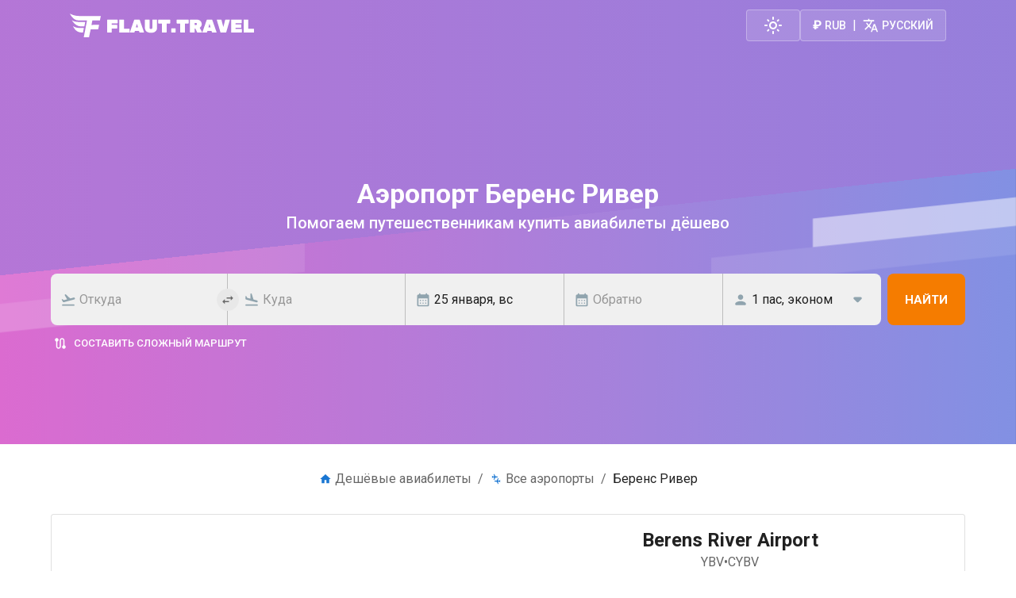

--- FILE ---
content_type: text/html; charset=utf-8
request_url: https://flaut.travel/ru/airports/berens-river-airport-ybv
body_size: 91661
content:
<!DOCTYPE html><html lang="ru"><head><meta charSet="utf-8"/><meta name="viewport" content="width=device-width, initial-scale=1"/><link rel="stylesheet" href="/_next/static/chunks/30978c6700be8598.css" data-precedence="next"/><link rel="preload" as="script" fetchPriority="low" href="/_next/static/chunks/766d6c1ae987c38c.js"/><script src="/_next/static/chunks/cb7fb71230feb71f.js" async=""></script><script src="/_next/static/chunks/8662fed0cbf93b8a.js" async=""></script><script src="/_next/static/chunks/4ad6ce92c53a1345.js" async=""></script><script src="/_next/static/chunks/84046e10ebf7e880.js" async=""></script><script src="/_next/static/chunks/01f8d65d5683affc.js" async=""></script><script src="/_next/static/chunks/f081219260d9ad1b.js" async=""></script><script src="/_next/static/chunks/1e75697a801c3290.js" async=""></script><script src="/_next/static/chunks/turbopack-20014feab4e3ab99.js" async=""></script><script src="/_next/static/chunks/c3593e3172a2b26d.js" async=""></script><script src="/_next/static/chunks/1c199902d7e759e0.js" async=""></script><script src="/_next/static/chunks/ec0d3f95b92fb43b.js" async=""></script><script src="/_next/static/chunks/6726c029fd25a6c8.js" async=""></script><script src="/_next/static/chunks/7480dd0874a59ea1.js" async=""></script><script src="/_next/static/chunks/8c025fc8b4723f4d.js" async=""></script><script src="/_next/static/chunks/b63025e02e1b13b1.js" async=""></script><script src="/_next/static/chunks/bc1a1e8bc13a42ba.js" async=""></script><script src="/_next/static/chunks/1f2101e623c09b81.js" async=""></script><script src="/_next/static/chunks/f5cdf685d796fbce.js" async=""></script><script src="/_next/static/chunks/e02a7a914606a40f.js" async=""></script><script src="/_next/static/chunks/272100a7aef3950f.js" async=""></script><script src="/_next/static/chunks/3fe98bcd34d2d7aa.js" async=""></script><script src="/_next/static/chunks/5bafb4e894b28555.js" async=""></script><script src="/_next/static/chunks/fb94e6e5d8084855.js" async=""></script><script src="/_next/static/chunks/56dd4d8eec745219.js" async=""></script><script src="/_next/static/chunks/a2fcca2e9fbfa17f.js" async=""></script><script src="/_next/static/chunks/bac058850edaa5a4.js" async=""></script><script src="/_next/static/chunks/b15b1feb85dbf3c4.js" async=""></script><script src="/_next/static/chunks/05b562ca67fabb55.js" async=""></script><script src="/_next/static/chunks/14e83470b5f2014b.js" async=""></script><script src="/_next/static/chunks/d5bd13ca53824508.js" async=""></script><link rel="preload" href="/_next/static/chunks/c70227f11a6c3c76.css" as="style"/><link rel="preload" href="https://analytics.flaut.travel/js/plausible.tagged-events.js" as="script"/><meta name="next-size-adjust" content=""/><meta name="application-name" content="Flaut"/><meta name="apple-mobile-web-app-capable" content="yes"/><meta name="apple-mobile-web-app-status-bar-style" content="default"/><meta name="apple-mobile-web-app-title" content="Flaut"/><meta name="format-detection" content="telephone=no"/><meta name="mobile-web-app-capable" content="yes"/><meta name="msapplication-TileColor" content="#000000"/><meta name="msapplication-tap-highlight" content="no"/><meta name="theme-color" content="#000000"/><link rel="manifest" href="/manifest.webmanifest"/><link rel="preconnect" href="https://flagcdn.com" crossorigin=""/><link rel="preconnect" href="https://analytics.flaut.travel" crossorigin=""/><title>Беренс Ривер — онлайн-табло, как добраться, билеты и сервисы | Flaut.Travel</title><meta name="description" content="Актуальное онлайн-табло аэропорта Беренс Ривер: вылеты и прилёты, авиакомпании и направления, карта и контакты. Узнайте, как добраться до аэропорта, где перекусить или отдохнуть, и сравните цены на авиабилеты прямо на Flaut.Travel."/><link rel="manifest" href="/manifest.webmanifest"/><meta name="robots" content="notranslate"/><link rel="canonical" href="https://flaut.travel/ru/airports/berens-river-airport-ybv"/><link rel="alternate" hrefLang="en-US" href="https://flaut.travel/airports/berens-river-airport-ybv"/><link rel="alternate" hrefLang="uk-UA" href="https://flaut.travel/uk/airports/berens-river-airport-ybv"/><link rel="alternate" hrefLang="ru-RU" href="https://flaut.travel/ru/airports/berens-river-airport-ybv"/><link rel="alternate" hrefLang="ko-KR" href="https://flaut.travel/ko/airports/berens-river-airport-ybv"/><link rel="alternate" hrefLang="es-ES" href="https://flaut.travel/es/airports/berens-river-airport-ybv"/><link rel="alternate" hrefLang="fr-FR" href="https://flaut.travel/fr/airports/berens-river-airport-ybv"/><link rel="alternate" hrefLang="de-DE" href="https://flaut.travel/de/airports/berens-river-airport-ybv"/><link rel="alternate" hrefLang="it-IT" href="https://flaut.travel/it/airports/berens-river-airport-ybv"/><link rel="alternate" hrefLang="id-ID" href="https://flaut.travel/id/airports/berens-river-airport-ybv"/><link rel="alternate" hrefLang="pt-PT" href="https://flaut.travel/pt/airports/berens-river-airport-ybv"/><link rel="alternate" hrefLang="tr-TR" href="https://flaut.travel/tr/airports/berens-river-airport-ybv"/><link rel="alternate" hrefLang="vi-VN" href="https://flaut.travel/vi/airports/berens-river-airport-ybv"/><link rel="alternate" hrefLang="tl-PH" href="https://flaut.travel/tl/airports/berens-river-airport-ybv"/><meta property="og:title" content="Беренс Ривер"/><meta property="og:description" content="Помогаем путешественникам купить авиабилеты дёшево"/><meta property="og:site_name" content="Flaut.Travel"/><meta property="og:locale" content="ru"/><meta property="og:image" content="https://flaut.travel/assets/image/og/default.png"/><meta property="og:image:width" content="470"/><meta property="og:image:height" content="265"/><meta property="og:image:alt" content="Flaut.Travel"/><meta property="og:image:type" content="image/png"/><meta name="twitter:card" content="summary_large_image"/><meta name="twitter:title" content="Беренс Ривер"/><meta name="twitter:description" content="Помогаем путешественникам купить авиабилеты дёшево"/><meta name="twitter:image" content="https://flaut.travel/assets/image/og/default.png"/><meta name="twitter:image:width" content="470"/><meta name="twitter:image:height" content="265"/><meta name="twitter:image:alt" content="Flaut.Travel"/><meta name="twitter:image:type" content="image/png"/><link rel="apple-touch-icon" href="/assets/icons/apple/apple-touch-icon.png"/><link rel="apple-touch-icon" href="/assets/icons/apple/apple-touch-icon-152x152.png" sizes="152x152"/><link rel="apple-touch-icon" href="/assets/icons/apple/apple-touch-icon-180x180.png" sizes="180x180"/><link rel="apple-touch-icon" href="/assets/icons/apple/apple-touch-icon-167x167.png" sizes="167x167"/><meta name="sentry-trace" content="fd1d1a59dbc975aa7ec858b0d98c2cf9-ff07ee0096a1e143-0"/><meta name="baggage" content="sentry-environment=production,sentry-public_key=e2634ae904fa8465094bed800adf22b2,sentry-trace_id=fd1d1a59dbc975aa7ec858b0d98c2cf9,sentry-sampled=false,sentry-sample_rand=0.6162015474315414,sentry-sample_rate=0"/><script src="/_next/static/chunks/a6dad97d9634a72d.js" noModule=""></script><style data-emotion="mui-global w1lzrf">html{-webkit-font-smoothing:antialiased;-moz-osx-font-smoothing:grayscale;box-sizing:border-box;-webkit-text-size-adjust:100%;}*,*::before,*::after{box-sizing:inherit;}strong,b{font-weight:700;}body{margin:0;color:var(--mui-palette-text-primary);font-family:'Roboto','Roboto Fallback';font-weight:400;font-size:1rem;line-height:1.5;background-color:var(--mui-palette-background-default);}@media print{body{background-color:var(--mui-palette-common-white);}}body::backdrop{background-color:var(--mui-palette-background-default);}</style><style data-emotion="mui-global 1haew1v">:root{--mui-spacing:8px;--mui-shape-borderRadius:4px;--mui-shadows-0:none;--mui-shadows-1:0px 2px 1px -1px rgba(0,0,0,0.2),0px 1px 1px 0px rgba(0,0,0,0.14),0px 1px 3px 0px rgba(0,0,0,0.12);--mui-shadows-2:0px 3px 1px -2px rgba(0,0,0,0.2),0px 2px 2px 0px rgba(0,0,0,0.14),0px 1px 5px 0px rgba(0,0,0,0.12);--mui-shadows-3:0px 3px 3px -2px rgba(0,0,0,0.2),0px 3px 4px 0px rgba(0,0,0,0.14),0px 1px 8px 0px rgba(0,0,0,0.12);--mui-shadows-4:0px 2px 4px -1px rgba(0,0,0,0.2),0px 4px 5px 0px rgba(0,0,0,0.14),0px 1px 10px 0px rgba(0,0,0,0.12);--mui-shadows-5:0px 3px 5px -1px rgba(0,0,0,0.2),0px 5px 8px 0px rgba(0,0,0,0.14),0px 1px 14px 0px rgba(0,0,0,0.12);--mui-shadows-6:0px 3px 5px -1px rgba(0,0,0,0.2),0px 6px 10px 0px rgba(0,0,0,0.14),0px 1px 18px 0px rgba(0,0,0,0.12);--mui-shadows-7:0px 4px 5px -2px rgba(0,0,0,0.2),0px 7px 10px 1px rgba(0,0,0,0.14),0px 2px 16px 1px rgba(0,0,0,0.12);--mui-shadows-8:0px 5px 5px -3px rgba(0,0,0,0.2),0px 8px 10px 1px rgba(0,0,0,0.14),0px 3px 14px 2px rgba(0,0,0,0.12);--mui-shadows-9:0px 5px 6px -3px rgba(0,0,0,0.2),0px 9px 12px 1px rgba(0,0,0,0.14),0px 3px 16px 2px rgba(0,0,0,0.12);--mui-shadows-10:0px 6px 6px -3px rgba(0,0,0,0.2),0px 10px 14px 1px rgba(0,0,0,0.14),0px 4px 18px 3px rgba(0,0,0,0.12);--mui-shadows-11:0px 6px 7px -4px rgba(0,0,0,0.2),0px 11px 15px 1px rgba(0,0,0,0.14),0px 4px 20px 3px rgba(0,0,0,0.12);--mui-shadows-12:0px 7px 8px -4px rgba(0,0,0,0.2),0px 12px 17px 2px rgba(0,0,0,0.14),0px 5px 22px 4px rgba(0,0,0,0.12);--mui-shadows-13:0px 7px 8px -4px rgba(0,0,0,0.2),0px 13px 19px 2px rgba(0,0,0,0.14),0px 5px 24px 4px rgba(0,0,0,0.12);--mui-shadows-14:0px 7px 9px -4px rgba(0,0,0,0.2),0px 14px 21px 2px rgba(0,0,0,0.14),0px 5px 26px 4px rgba(0,0,0,0.12);--mui-shadows-15:0px 8px 9px -5px rgba(0,0,0,0.2),0px 15px 22px 2px rgba(0,0,0,0.14),0px 6px 28px 5px rgba(0,0,0,0.12);--mui-shadows-16:0px 8px 10px -5px rgba(0,0,0,0.2),0px 16px 24px 2px rgba(0,0,0,0.14),0px 6px 30px 5px rgba(0,0,0,0.12);--mui-shadows-17:0px 8px 11px -5px rgba(0,0,0,0.2),0px 17px 26px 2px rgba(0,0,0,0.14),0px 6px 32px 5px rgba(0,0,0,0.12);--mui-shadows-18:0px 9px 11px -5px rgba(0,0,0,0.2),0px 18px 28px 2px rgba(0,0,0,0.14),0px 7px 34px 6px rgba(0,0,0,0.12);--mui-shadows-19:0px 9px 12px -6px rgba(0,0,0,0.2),0px 19px 29px 2px rgba(0,0,0,0.14),0px 7px 36px 6px rgba(0,0,0,0.12);--mui-shadows-20:0px 10px 13px -6px rgba(0,0,0,0.2),0px 20px 31px 3px rgba(0,0,0,0.14),0px 8px 38px 7px rgba(0,0,0,0.12);--mui-shadows-21:0px 10px 13px -6px rgba(0,0,0,0.2),0px 21px 33px 3px rgba(0,0,0,0.14),0px 8px 40px 7px rgba(0,0,0,0.12);--mui-shadows-22:0px 10px 14px -6px rgba(0,0,0,0.2),0px 22px 35px 3px rgba(0,0,0,0.14),0px 8px 42px 7px rgba(0,0,0,0.12);--mui-shadows-23:0px 11px 14px -7px rgba(0,0,0,0.2),0px 23px 36px 3px rgba(0,0,0,0.14),0px 9px 44px 8px rgba(0,0,0,0.12);--mui-shadows-24:0px 11px 15px -7px rgba(0,0,0,0.2),0px 24px 38px 3px rgba(0,0,0,0.14),0px 9px 46px 8px rgba(0,0,0,0.12);--mui-zIndex-mobileStepper:1000;--mui-zIndex-fab:1050;--mui-zIndex-speedDial:1050;--mui-zIndex-appBar:1100;--mui-zIndex-drawer:1200;--mui-zIndex-modal:1300;--mui-zIndex-snackbar:1400;--mui-zIndex-tooltip:1500;--mui-font-h1:300 6rem/1.167 'Roboto','Roboto Fallback';--mui-font-h2:300 3.75rem/1.2 'Roboto','Roboto Fallback';--mui-font-h3:400 3rem/1.167 'Roboto','Roboto Fallback';--mui-font-h4:400 2.125rem/1.235 'Roboto','Roboto Fallback';--mui-font-h5:400 1.5rem/1.334 'Roboto','Roboto Fallback';--mui-font-h6:500 1.25rem/1.6 'Roboto','Roboto Fallback';--mui-font-subtitle1:400 1rem/1.75 'Roboto','Roboto Fallback';--mui-font-subtitle2:500 0.875rem/1.57 'Roboto','Roboto Fallback';--mui-font-body1:400 1rem/1.5 'Roboto','Roboto Fallback';--mui-font-body2:400 0.875rem/1.43 'Roboto','Roboto Fallback';--mui-font-button:500 0.875rem/1.75 'Roboto','Roboto Fallback';--mui-font-caption:400 0.75rem/1.66 'Roboto','Roboto Fallback';--mui-font-overline:400 0.75rem/2.66 'Roboto','Roboto Fallback';--mui-font-inherit:inherit inherit/inherit inherit;}:root,.light{-webkit-print-color-scheme:light;color-scheme:light;--mui-palette-common-black:#000;--mui-palette-common-white:#fff;--mui-palette-common-background:#fff;--mui-palette-common-onBackground:#000;--mui-palette-common-backgroundChannel:255 255 255;--mui-palette-common-onBackgroundChannel:0 0 0;--mui-palette-primary-main:#1976d2;--mui-palette-primary-light:#42a5f5;--mui-palette-primary-dark:#1565c0;--mui-palette-primary-contrastText:#fff;--mui-palette-primary-mainChannel:25 118 210;--mui-palette-primary-lightChannel:66 165 245;--mui-palette-primary-darkChannel:21 101 192;--mui-palette-primary-contrastTextChannel:255 255 255;--mui-palette-secondary-main:#9c27b0;--mui-palette-secondary-light:#ba68c8;--mui-palette-secondary-dark:#7b1fa2;--mui-palette-secondary-contrastText:#fff;--mui-palette-secondary-mainChannel:156 39 176;--mui-palette-secondary-lightChannel:186 104 200;--mui-palette-secondary-darkChannel:123 31 162;--mui-palette-secondary-contrastTextChannel:255 255 255;--mui-palette-error-main:#d32f2f;--mui-palette-error-light:#ef5350;--mui-palette-error-dark:#c62828;--mui-palette-error-contrastText:#fff;--mui-palette-error-mainChannel:211 47 47;--mui-palette-error-lightChannel:239 83 80;--mui-palette-error-darkChannel:198 40 40;--mui-palette-error-contrastTextChannel:255 255 255;--mui-palette-warning-main:#ed6c02;--mui-palette-warning-light:#ff9800;--mui-palette-warning-dark:#e65100;--mui-palette-warning-contrastText:#fff;--mui-palette-warning-mainChannel:237 108 2;--mui-palette-warning-lightChannel:255 152 0;--mui-palette-warning-darkChannel:230 81 0;--mui-palette-warning-contrastTextChannel:255 255 255;--mui-palette-info-main:#0288d1;--mui-palette-info-light:#03a9f4;--mui-palette-info-dark:#01579b;--mui-palette-info-contrastText:#fff;--mui-palette-info-mainChannel:2 136 209;--mui-palette-info-lightChannel:3 169 244;--mui-palette-info-darkChannel:1 87 155;--mui-palette-info-contrastTextChannel:255 255 255;--mui-palette-success-main:#2e7d32;--mui-palette-success-light:#4caf50;--mui-palette-success-dark:#1b5e20;--mui-palette-success-contrastText:#fff;--mui-palette-success-mainChannel:46 125 50;--mui-palette-success-lightChannel:76 175 80;--mui-palette-success-darkChannel:27 94 32;--mui-palette-success-contrastTextChannel:255 255 255;--mui-palette-grey-50:#fafafa;--mui-palette-grey-100:#f5f5f5;--mui-palette-grey-200:#eeeeee;--mui-palette-grey-300:#e0e0e0;--mui-palette-grey-400:#bdbdbd;--mui-palette-grey-500:#9e9e9e;--mui-palette-grey-600:#757575;--mui-palette-grey-700:#616161;--mui-palette-grey-800:#424242;--mui-palette-grey-900:#212121;--mui-palette-grey-A100:#f5f5f5;--mui-palette-grey-A200:#eeeeee;--mui-palette-grey-A400:#bdbdbd;--mui-palette-grey-A700:#616161;--mui-palette-text-primary:rgba(0, 0, 0, 0.87);--mui-palette-text-secondary:rgba(0, 0, 0, 0.6);--mui-palette-text-disabled:rgba(0, 0, 0, 0.38);--mui-palette-text-primaryChannel:0 0 0;--mui-palette-text-secondaryChannel:0 0 0;--mui-palette-divider:rgba(0, 0, 0, 0.12);--mui-palette-background-paper:#fff;--mui-palette-background-default:#fff;--mui-palette-background-defaultChannel:255 255 255;--mui-palette-background-paperChannel:255 255 255;--mui-palette-action-active:rgba(0, 0, 0, 0.54);--mui-palette-action-hover:rgba(0, 0, 0, 0.04);--mui-palette-action-hoverOpacity:0.04;--mui-palette-action-selected:rgba(0, 0, 0, 0.08);--mui-palette-action-selectedOpacity:0.08;--mui-palette-action-disabled:rgba(0, 0, 0, 0.26);--mui-palette-action-disabledBackground:rgba(0, 0, 0, 0.12);--mui-palette-action-disabledOpacity:0.38;--mui-palette-action-focus:rgba(0, 0, 0, 0.12);--mui-palette-action-focusOpacity:0.12;--mui-palette-action-activatedOpacity:0.12;--mui-palette-action-activeChannel:0 0 0;--mui-palette-action-selectedChannel:0 0 0;--mui-palette-Alert-errorColor:rgb(95, 33, 32);--mui-palette-Alert-infoColor:rgb(1, 67, 97);--mui-palette-Alert-successColor:rgb(30, 70, 32);--mui-palette-Alert-warningColor:rgb(102, 60, 0);--mui-palette-Alert-errorFilledBg:var(--mui-palette-error-main, #d32f2f);--mui-palette-Alert-infoFilledBg:var(--mui-palette-info-main, #0288d1);--mui-palette-Alert-successFilledBg:var(--mui-palette-success-main, #2e7d32);--mui-palette-Alert-warningFilledBg:var(--mui-palette-warning-main, #ed6c02);--mui-palette-Alert-errorFilledColor:#fff;--mui-palette-Alert-infoFilledColor:#fff;--mui-palette-Alert-successFilledColor:#fff;--mui-palette-Alert-warningFilledColor:#fff;--mui-palette-Alert-errorStandardBg:rgb(253, 237, 237);--mui-palette-Alert-infoStandardBg:rgb(229, 246, 253);--mui-palette-Alert-successStandardBg:rgb(237, 247, 237);--mui-palette-Alert-warningStandardBg:rgb(255, 244, 229);--mui-palette-Alert-errorIconColor:var(--mui-palette-error-main, #d32f2f);--mui-palette-Alert-infoIconColor:var(--mui-palette-info-main, #0288d1);--mui-palette-Alert-successIconColor:var(--mui-palette-success-main, #2e7d32);--mui-palette-Alert-warningIconColor:var(--mui-palette-warning-main, #ed6c02);--mui-palette-AppBar-defaultBg:var(--mui-palette-grey-100, #f5f5f5);--mui-palette-Avatar-defaultBg:var(--mui-palette-grey-400, #bdbdbd);--mui-palette-Button-inheritContainedBg:var(--mui-palette-grey-300, #e0e0e0);--mui-palette-Button-inheritContainedHoverBg:var(--mui-palette-grey-A100, #f5f5f5);--mui-palette-Chip-defaultBorder:var(--mui-palette-grey-400, #bdbdbd);--mui-palette-Chip-defaultAvatarColor:var(--mui-palette-grey-700, #616161);--mui-palette-Chip-defaultIconColor:var(--mui-palette-grey-700, #616161);--mui-palette-FilledInput-bg:rgba(0, 0, 0, 0.06);--mui-palette-FilledInput-hoverBg:rgba(0, 0, 0, 0.09);--mui-palette-FilledInput-disabledBg:rgba(0, 0, 0, 0.12);--mui-palette-LinearProgress-primaryBg:rgb(167, 202, 237);--mui-palette-LinearProgress-secondaryBg:rgb(217, 172, 224);--mui-palette-LinearProgress-errorBg:rgb(238, 175, 175);--mui-palette-LinearProgress-infoBg:rgb(158, 209, 237);--mui-palette-LinearProgress-successBg:rgb(175, 205, 177);--mui-palette-LinearProgress-warningBg:rgb(248, 199, 158);--mui-palette-Skeleton-bg:rgba(var(--mui-palette-text-primaryChannel, undefined) / 0.11);--mui-palette-Slider-primaryTrack:rgb(167, 202, 237);--mui-palette-Slider-secondaryTrack:rgb(217, 172, 224);--mui-palette-Slider-errorTrack:rgb(238, 175, 175);--mui-palette-Slider-infoTrack:rgb(158, 209, 237);--mui-palette-Slider-successTrack:rgb(175, 205, 177);--mui-palette-Slider-warningTrack:rgb(248, 199, 158);--mui-palette-SnackbarContent-bg:rgb(50, 50, 50);--mui-palette-SnackbarContent-color:#fff;--mui-palette-SpeedDialAction-fabHoverBg:rgb(216, 216, 216);--mui-palette-StepConnector-border:var(--mui-palette-grey-400, #bdbdbd);--mui-palette-StepContent-border:var(--mui-palette-grey-400, #bdbdbd);--mui-palette-Switch-defaultColor:var(--mui-palette-common-white, #fff);--mui-palette-Switch-defaultDisabledColor:var(--mui-palette-grey-100, #f5f5f5);--mui-palette-Switch-primaryDisabledColor:rgb(167, 202, 237);--mui-palette-Switch-secondaryDisabledColor:rgb(217, 172, 224);--mui-palette-Switch-errorDisabledColor:rgb(238, 175, 175);--mui-palette-Switch-infoDisabledColor:rgb(158, 209, 237);--mui-palette-Switch-successDisabledColor:rgb(175, 205, 177);--mui-palette-Switch-warningDisabledColor:rgb(248, 199, 158);--mui-palette-TableCell-border:rgba(224, 224, 224, 1);--mui-palette-Tooltip-bg:rgba(97, 97, 97, 0.92);--mui-palette-dividerChannel:0 0 0;--mui-opacity-inputPlaceholder:0.42;--mui-opacity-inputUnderline:0.42;--mui-opacity-switchTrackDisabled:0.12;--mui-opacity-switchTrack:0.38;}.dark{-webkit-print-color-scheme:dark;color-scheme:dark;--mui-palette-common-black:#000;--mui-palette-common-white:#fff;--mui-palette-common-background:#000;--mui-palette-common-onBackground:#fff;--mui-palette-common-backgroundChannel:0 0 0;--mui-palette-common-onBackgroundChannel:255 255 255;--mui-palette-primary-main:#90caf9;--mui-palette-primary-light:#e3f2fd;--mui-palette-primary-dark:#42a5f5;--mui-palette-primary-contrastText:rgba(0, 0, 0, 0.87);--mui-palette-primary-mainChannel:144 202 249;--mui-palette-primary-lightChannel:227 242 253;--mui-palette-primary-darkChannel:66 165 245;--mui-palette-primary-contrastTextChannel:0 0 0;--mui-palette-secondary-main:#ce93d8;--mui-palette-secondary-light:#f3e5f5;--mui-palette-secondary-dark:#ab47bc;--mui-palette-secondary-contrastText:rgba(0, 0, 0, 0.87);--mui-palette-secondary-mainChannel:206 147 216;--mui-palette-secondary-lightChannel:243 229 245;--mui-palette-secondary-darkChannel:171 71 188;--mui-palette-secondary-contrastTextChannel:0 0 0;--mui-palette-error-main:#f44336;--mui-palette-error-light:#e57373;--mui-palette-error-dark:#d32f2f;--mui-palette-error-contrastText:#fff;--mui-palette-error-mainChannel:244 67 54;--mui-palette-error-lightChannel:229 115 115;--mui-palette-error-darkChannel:211 47 47;--mui-palette-error-contrastTextChannel:255 255 255;--mui-palette-warning-main:#ffa726;--mui-palette-warning-light:#ffb74d;--mui-palette-warning-dark:#f57c00;--mui-palette-warning-contrastText:rgba(0, 0, 0, 0.87);--mui-palette-warning-mainChannel:255 167 38;--mui-palette-warning-lightChannel:255 183 77;--mui-palette-warning-darkChannel:245 124 0;--mui-palette-warning-contrastTextChannel:0 0 0;--mui-palette-info-main:#29b6f6;--mui-palette-info-light:#4fc3f7;--mui-palette-info-dark:#0288d1;--mui-palette-info-contrastText:rgba(0, 0, 0, 0.87);--mui-palette-info-mainChannel:41 182 246;--mui-palette-info-lightChannel:79 195 247;--mui-palette-info-darkChannel:2 136 209;--mui-palette-info-contrastTextChannel:0 0 0;--mui-palette-success-main:#66bb6a;--mui-palette-success-light:#81c784;--mui-palette-success-dark:#388e3c;--mui-palette-success-contrastText:rgba(0, 0, 0, 0.87);--mui-palette-success-mainChannel:102 187 106;--mui-palette-success-lightChannel:129 199 132;--mui-palette-success-darkChannel:56 142 60;--mui-palette-success-contrastTextChannel:0 0 0;--mui-palette-grey-50:#fafafa;--mui-palette-grey-100:#f5f5f5;--mui-palette-grey-200:#eeeeee;--mui-palette-grey-300:#e0e0e0;--mui-palette-grey-400:#bdbdbd;--mui-palette-grey-500:#9e9e9e;--mui-palette-grey-600:#757575;--mui-palette-grey-700:#616161;--mui-palette-grey-800:#424242;--mui-palette-grey-900:#212121;--mui-palette-grey-A100:#f5f5f5;--mui-palette-grey-A200:#eeeeee;--mui-palette-grey-A400:#bdbdbd;--mui-palette-grey-A700:#616161;--mui-palette-text-primary:#fff;--mui-palette-text-secondary:rgba(255, 255, 255, 0.7);--mui-palette-text-disabled:rgba(255, 255, 255, 0.5);--mui-palette-text-icon:rgba(255, 255, 255, 0.5);--mui-palette-text-primaryChannel:255 255 255;--mui-palette-text-secondaryChannel:255 255 255;--mui-palette-divider:rgba(255, 255, 255, 0.12);--mui-palette-background-paper:#121212;--mui-palette-background-default:#121212;--mui-palette-background-defaultChannel:18 18 18;--mui-palette-background-paperChannel:18 18 18;--mui-palette-action-active:#fff;--mui-palette-action-hover:rgba(255, 255, 255, 0.08);--mui-palette-action-hoverOpacity:0.08;--mui-palette-action-selected:rgba(255, 255, 255, 0.16);--mui-palette-action-selectedOpacity:0.16;--mui-palette-action-disabled:rgba(255, 255, 255, 0.3);--mui-palette-action-disabledBackground:rgba(255, 255, 255, 0.12);--mui-palette-action-disabledOpacity:0.38;--mui-palette-action-focus:rgba(255, 255, 255, 0.12);--mui-palette-action-focusOpacity:0.12;--mui-palette-action-activatedOpacity:0.24;--mui-palette-action-activeChannel:255 255 255;--mui-palette-action-selectedChannel:255 255 255;--mui-palette-Alert-errorColor:rgb(244, 199, 199);--mui-palette-Alert-infoColor:rgb(184, 231, 251);--mui-palette-Alert-successColor:rgb(204, 232, 205);--mui-palette-Alert-warningColor:rgb(255, 226, 183);--mui-palette-Alert-errorFilledBg:var(--mui-palette-error-dark, #d32f2f);--mui-palette-Alert-infoFilledBg:var(--mui-palette-info-dark, #0288d1);--mui-palette-Alert-successFilledBg:var(--mui-palette-success-dark, #388e3c);--mui-palette-Alert-warningFilledBg:var(--mui-palette-warning-dark, #f57c00);--mui-palette-Alert-errorFilledColor:#fff;--mui-palette-Alert-infoFilledColor:#fff;--mui-palette-Alert-successFilledColor:#fff;--mui-palette-Alert-warningFilledColor:rgba(0, 0, 0, 0.87);--mui-palette-Alert-errorStandardBg:rgb(22, 11, 11);--mui-palette-Alert-infoStandardBg:rgb(7, 19, 24);--mui-palette-Alert-successStandardBg:rgb(12, 19, 13);--mui-palette-Alert-warningStandardBg:rgb(25, 18, 7);--mui-palette-Alert-errorIconColor:var(--mui-palette-error-main, #f44336);--mui-palette-Alert-infoIconColor:var(--mui-palette-info-main, #29b6f6);--mui-palette-Alert-successIconColor:var(--mui-palette-success-main, #66bb6a);--mui-palette-Alert-warningIconColor:var(--mui-palette-warning-main, #ffa726);--mui-palette-AppBar-defaultBg:var(--mui-palette-grey-900, #212121);--mui-palette-AppBar-darkBg:var(--mui-palette-background-paper, #121212);--mui-palette-AppBar-darkColor:var(--mui-palette-text-primary, #fff);--mui-palette-Avatar-defaultBg:var(--mui-palette-grey-600, #757575);--mui-palette-Button-inheritContainedBg:var(--mui-palette-grey-800, #424242);--mui-palette-Button-inheritContainedHoverBg:var(--mui-palette-grey-700, #616161);--mui-palette-Chip-defaultBorder:var(--mui-palette-grey-700, #616161);--mui-palette-Chip-defaultAvatarColor:var(--mui-palette-grey-300, #e0e0e0);--mui-palette-Chip-defaultIconColor:var(--mui-palette-grey-300, #e0e0e0);--mui-palette-FilledInput-bg:rgba(255, 255, 255, 0.09);--mui-palette-FilledInput-hoverBg:rgba(255, 255, 255, 0.13);--mui-palette-FilledInput-disabledBg:rgba(255, 255, 255, 0.12);--mui-palette-LinearProgress-primaryBg:rgb(72, 101, 124);--mui-palette-LinearProgress-secondaryBg:rgb(103, 73, 108);--mui-palette-LinearProgress-errorBg:rgb(122, 33, 27);--mui-palette-LinearProgress-infoBg:rgb(20, 91, 123);--mui-palette-LinearProgress-successBg:rgb(51, 93, 53);--mui-palette-LinearProgress-warningBg:rgb(127, 83, 19);--mui-palette-Skeleton-bg:rgba(var(--mui-palette-text-primaryChannel, undefined) / 0.13);--mui-palette-Slider-primaryTrack:rgb(72, 101, 124);--mui-palette-Slider-secondaryTrack:rgb(103, 73, 108);--mui-palette-Slider-errorTrack:rgb(122, 33, 27);--mui-palette-Slider-infoTrack:rgb(20, 91, 123);--mui-palette-Slider-successTrack:rgb(51, 93, 53);--mui-palette-Slider-warningTrack:rgb(127, 83, 19);--mui-palette-SnackbarContent-bg:rgb(250, 250, 250);--mui-palette-SnackbarContent-color:rgba(0, 0, 0, 0.87);--mui-palette-SpeedDialAction-fabHoverBg:rgb(53, 53, 53);--mui-palette-StepConnector-border:var(--mui-palette-grey-600, #757575);--mui-palette-StepContent-border:var(--mui-palette-grey-600, #757575);--mui-palette-Switch-defaultColor:var(--mui-palette-grey-300, #e0e0e0);--mui-palette-Switch-defaultDisabledColor:var(--mui-palette-grey-600, #757575);--mui-palette-Switch-primaryDisabledColor:rgb(64, 90, 112);--mui-palette-Switch-secondaryDisabledColor:rgb(92, 66, 97);--mui-palette-Switch-errorDisabledColor:rgb(109, 30, 24);--mui-palette-Switch-infoDisabledColor:rgb(18, 81, 110);--mui-palette-Switch-successDisabledColor:rgb(45, 84, 47);--mui-palette-Switch-warningDisabledColor:rgb(114, 75, 17);--mui-palette-TableCell-border:rgba(81, 81, 81, 1);--mui-palette-Tooltip-bg:rgba(97, 97, 97, 0.92);--mui-palette-dividerChannel:255 255 255;--mui-opacity-inputPlaceholder:0.5;--mui-opacity-inputUnderline:0.7;--mui-opacity-switchTrackDisabled:0.2;--mui-opacity-switchTrack:0.3;--mui-overlays-0:none;--mui-overlays-1:linear-gradient(rgba(255 255 255 / 0.051), rgba(255 255 255 / 0.051));--mui-overlays-2:linear-gradient(rgba(255 255 255 / 0.069), rgba(255 255 255 / 0.069));--mui-overlays-3:linear-gradient(rgba(255 255 255 / 0.082), rgba(255 255 255 / 0.082));--mui-overlays-4:linear-gradient(rgba(255 255 255 / 0.092), rgba(255 255 255 / 0.092));--mui-overlays-5:linear-gradient(rgba(255 255 255 / 0.101), rgba(255 255 255 / 0.101));--mui-overlays-6:linear-gradient(rgba(255 255 255 / 0.108), rgba(255 255 255 / 0.108));--mui-overlays-7:linear-gradient(rgba(255 255 255 / 0.114), rgba(255 255 255 / 0.114));--mui-overlays-8:linear-gradient(rgba(255 255 255 / 0.119), rgba(255 255 255 / 0.119));--mui-overlays-9:linear-gradient(rgba(255 255 255 / 0.124), rgba(255 255 255 / 0.124));--mui-overlays-10:linear-gradient(rgba(255 255 255 / 0.128), rgba(255 255 255 / 0.128));--mui-overlays-11:linear-gradient(rgba(255 255 255 / 0.132), rgba(255 255 255 / 0.132));--mui-overlays-12:linear-gradient(rgba(255 255 255 / 0.135), rgba(255 255 255 / 0.135));--mui-overlays-13:linear-gradient(rgba(255 255 255 / 0.139), rgba(255 255 255 / 0.139));--mui-overlays-14:linear-gradient(rgba(255 255 255 / 0.142), rgba(255 255 255 / 0.142));--mui-overlays-15:linear-gradient(rgba(255 255 255 / 0.145), rgba(255 255 255 / 0.145));--mui-overlays-16:linear-gradient(rgba(255 255 255 / 0.147), rgba(255 255 255 / 0.147));--mui-overlays-17:linear-gradient(rgba(255 255 255 / 0.15), rgba(255 255 255 / 0.15));--mui-overlays-18:linear-gradient(rgba(255 255 255 / 0.152), rgba(255 255 255 / 0.152));--mui-overlays-19:linear-gradient(rgba(255 255 255 / 0.155), rgba(255 255 255 / 0.155));--mui-overlays-20:linear-gradient(rgba(255 255 255 / 0.157), rgba(255 255 255 / 0.157));--mui-overlays-21:linear-gradient(rgba(255 255 255 / 0.159), rgba(255 255 255 / 0.159));--mui-overlays-22:linear-gradient(rgba(255 255 255 / 0.161), rgba(255 255 255 / 0.161));--mui-overlays-23:linear-gradient(rgba(255 255 255 / 0.163), rgba(255 255 255 / 0.163));--mui-overlays-24:linear-gradient(rgba(255 255 255 / 0.165), rgba(255 255 255 / 0.165));}</style><style data-emotion="mui-global 1hhlw5f">.MuiAutocomplete-listbox::-webkit-scrollbar{width:0.4em;}.MuiAutocomplete-listbox::-webkit-scrollbar-track{box-shadow:none;}.MuiAutocomplete-listbox::-webkit-scrollbar-thumb{border-radius:50px;margin-top:8px;margin-bottom:8px;background-color:rgba(0,0,0,.1);}</style><style data-emotion="mui-global 1prfaxn">@-webkit-keyframes mui-auto-fill{from{display:block;}}@keyframes mui-auto-fill{from{display:block;}}@-webkit-keyframes mui-auto-fill-cancel{from{display:block;}}@keyframes mui-auto-fill-cancel{from{display:block;}}</style><style data-emotion="mui-global animation-wiooy9">@-webkit-keyframes animation-wiooy9{0%{-webkit-transform:translateX(-100%);-moz-transform:translateX(-100%);-ms-transform:translateX(-100%);transform:translateX(-100%);}50%{-webkit-transform:translateX(100%);-moz-transform:translateX(100%);-ms-transform:translateX(100%);transform:translateX(100%);}100%{-webkit-transform:translateX(100%);-moz-transform:translateX(100%);-ms-transform:translateX(100%);transform:translateX(100%);}}@keyframes animation-wiooy9{0%{-webkit-transform:translateX(-100%);-moz-transform:translateX(-100%);-ms-transform:translateX(-100%);transform:translateX(-100%);}50%{-webkit-transform:translateX(100%);-moz-transform:translateX(100%);-ms-transform:translateX(100%);transform:translateX(100%);}100%{-webkit-transform:translateX(100%);-moz-transform:translateX(100%);-ms-transform:translateX(100%);transform:translateX(100%);}}</style><style data-emotion="mui-global animation-c7515d">@-webkit-keyframes animation-c7515d{0%{opacity:1;}50%{opacity:0.4;}100%{opacity:1;}}@keyframes animation-c7515d{0%{opacity:1;}50%{opacity:0.4;}100%{opacity:1;}}</style><style data-emotion="mui-global animation-12ba7dp">@-webkit-keyframes animation-12ba7dp{0%,50%,100%{-webkit-transform:scale(1, 1);-moz-transform:scale(1, 1);-ms-transform:scale(1, 1);transform:scale(1, 1);}30%,80%{-webkit-transform:scale(0.92, 0.95);-moz-transform:scale(0.92, 0.95);-ms-transform:scale(0.92, 0.95);transform:scale(0.92, 0.95);}}@keyframes animation-12ba7dp{0%,50%,100%{-webkit-transform:scale(1, 1);-moz-transform:scale(1, 1);-ms-transform:scale(1, 1);transform:scale(1, 1);}30%,80%{-webkit-transform:scale(0.92, 0.95);-moz-transform:scale(0.92, 0.95);-ms-transform:scale(0.92, 0.95);transform:scale(0.92, 0.95);}}</style><style data-emotion="mui 1tlhq7y 14w5wqn aor43k 1no3677 ewhh84 en4qne 0 1j7qjdd eau99j hyjp06 9n8416 blcah4 k008qs 1i93358 oet4hu 55djq9 iguwhy 1q5ecn6 18t67dl o5vfhw 10cr4mm l8fxe2 8zg24x 1odc5sg 1wi0cgc 1ok7d9e 1pi2lzz depviu 1m4n54b lmjlws god7kj 1gbq2t1 1cu8tgd nlgmj9 ikzor9 1kh8c3n 1r0ecj4 1l8t3w0 d40iac 1vg1djv 11voutz 13fuvbt cj2dls 7pgthi 309zfo 1cbf1l2 15830to 9vd5ud 1f26vhf tmmgn9 ko1cdj 1pnywqc j7qwjs 17udv8p w2yc3r 1a8o2hf t1pfop u3qnmi 1aebstp 1luoqtn o8eb6i t828tk 1lx56zf 1q5aloh 1stkmvg 1x5toem qe9219 1ojwczs 1khqd2s 1qae3sv td5q24 18uwp80 t0z3u2 u4p24i rxklay 17r5vth ms2x83 iby4ny udnye2 10qpysf 1jgdb3c 1xdhyk6 1yac07b hx6518 e8113o vp9f3 bnkjrv 1j0mrh7 100yidg j8y3lq p8h99n 1hldduu 13bzek kv8r0e 1gu4oh8 u31qbt 1qfx30c axk468 18xatxt wz209z iuj3b9 10x9lz0 51eq8m flcj0 qvabw8 1nwpx64 1nd5pgh j0ieeb mg7z95 1a8w2hw 1mypzvo 1ims9xe t4h4fm 12q3i6e 1bfcxon 9ie9gw q1rcic bly4bm 2u6dr1 10og955 1rozgl1 1cajcje pep4du 1vp8jwk 14klait nmlp95 1oowakh 19n68f0 1f27blu mtkj4t 42l728 um4xcm ot4j4s 6y3k4m ppimkg 1sbi5ux kcf4wq 6d7ug5 1t97emw 1ch0jxd ei11g6 16vxbvm 179iul7 dm60ns 1oywwqo z5plbm nvfbh1 eut3jy 4ttzra 1z0b1iv 1racorz b2lqpy 1sotyma 1ylu0bo 1oikdku 1460xs7 x4yohb 1fuw7h8 6uy2u6 1xuly7g 1wi0k90 1t4arxt 1sfjq64 1db41k3 1d7sgo0 hud427 vesh82 22icx1 1tlghd5 1w6vs10 m0zh1j 1gutu44 1n7qjo9 3lurac vv8pbh qpgefi 1l12oex xs9vli 1arqs2y 1r8e303 1xqsqgo skhqus 1f938ll naa195 1wszt23 l4ulno hki43p bqvhi5 is9l7r acosmh 1bnlq04 7spupa tefntj calthe tnatjl 1ptx1fk tykq41 1k2aop0 51dzfh ryndpl 5dl3t1 xvp2lx kjgc3w 10jmnzh 181tvs9 1skf7rc 6jywu4 4drw1p 19k5p52 len326 1q0dwkj 1ub9l4b 1w6678f xjo88n dgimhy 1n5khr6 178ma0z x3ppix 1f11l0v tetipe cfuhlb 1ykpj7u 1i8d9u4 48f6nc 21hip">.mui-1tlhq7y{background-color:transparent;background-image:none;box-shadow:none;z-index:5;-webkit-transition:background-color .3s ease;transition:background-color .3s ease;}.dark .mui-1tlhq7y{background-color:transparent;background-image:none;}.mui-1tlhq7y.scrolled{-webkit-backdrop-filter:blur(20px);backdrop-filter:blur(20px);background-color:rgb(29 29 31 / 25%);}.mui-14w5wqn{display:-webkit-box;display:-webkit-flex;display:-ms-flexbox;display:flex;-webkit-flex-direction:column;-ms-flex-direction:column;flex-direction:column;width:100%;box-sizing:border-box;-webkit-flex-shrink:0;-ms-flex-negative:0;flex-shrink:0;position:fixed;z-index:var(--mui-zIndex-appBar);top:0;left:auto;right:0;--AppBar-background:var(--mui-palette-primary-main);--AppBar-color:var(--mui-palette-primary-contrastText);background-color:var(--AppBar-background);color:var(--AppBar-color);background-color:transparent;background-image:none;box-shadow:none;z-index:5;-webkit-transition:background-color .3s ease;transition:background-color .3s ease;}@media print{.mui-14w5wqn{position:absolute;}}*:where(.dark) .mui-14w5wqn{background-color:var(--mui-palette-AppBar-darkBg, var(--AppBar-background));color:var(--mui-palette-AppBar-darkColor, var(--AppBar-color));}.dark .mui-14w5wqn{background-color:transparent;background-image:none;}.mui-14w5wqn.scrolled{-webkit-backdrop-filter:blur(20px);backdrop-filter:blur(20px);background-color:rgb(29 29 31 / 25%);}.mui-aor43k{background-color:var(--mui-palette-background-paper);color:var(--mui-palette-text-primary);-webkit-transition:box-shadow 300ms cubic-bezier(0.4, 0, 0.2, 1) 0ms;transition:box-shadow 300ms cubic-bezier(0.4, 0, 0.2, 1) 0ms;box-shadow:var(--Paper-shadow);background-image:var(--Paper-overlay);display:-webkit-box;display:-webkit-flex;display:-ms-flexbox;display:flex;-webkit-flex-direction:column;-ms-flex-direction:column;flex-direction:column;width:100%;box-sizing:border-box;-webkit-flex-shrink:0;-ms-flex-negative:0;flex-shrink:0;position:fixed;z-index:var(--mui-zIndex-appBar);top:0;left:auto;right:0;--AppBar-background:var(--mui-palette-primary-main);--AppBar-color:var(--mui-palette-primary-contrastText);background-color:var(--AppBar-background);color:var(--AppBar-color);background-color:transparent;background-image:none;box-shadow:none;z-index:5;-webkit-transition:background-color .3s ease;transition:background-color .3s ease;}@media print{.mui-aor43k{position:absolute;}}*:where(.dark) .mui-aor43k{background-color:var(--mui-palette-AppBar-darkBg, var(--AppBar-background));color:var(--mui-palette-AppBar-darkColor, var(--AppBar-color));}.dark .mui-aor43k{background-color:transparent;background-image:none;}.mui-aor43k.scrolled{-webkit-backdrop-filter:blur(20px);backdrop-filter:blur(20px);background-color:rgb(29 29 31 / 25%);}.mui-1no3677{width:100%;margin-left:auto;box-sizing:border-box;margin-right:auto;padding-left:calc(2 * var(--mui-spacing));padding-right:calc(2 * var(--mui-spacing));}@media (min-width:600px){.mui-1no3677{padding-left:calc(3 * var(--mui-spacing));padding-right:calc(3 * var(--mui-spacing));}}@media (min-width:1200px){.mui-1no3677{max-width:1200px;}}.mui-ewhh84{display:-webkit-box;display:-webkit-flex;display:-ms-flexbox;display:flex;-webkit-box-pack:justify;-webkit-justify-content:space-between;justify-content:space-between;-webkit-align-items:center;-webkit-box-align:center;-ms-flex-align:center;align-items:center;max-height:64px;}.mui-en4qne{position:relative;display:-webkit-box;display:-webkit-flex;display:-ms-flexbox;display:flex;-webkit-align-items:center;-webkit-box-align:center;-ms-flex-align:center;align-items:center;padding-left:calc(2 * var(--mui-spacing));padding-right:calc(2 * var(--mui-spacing));min-height:56px;display:-webkit-box;display:-webkit-flex;display:-ms-flexbox;display:flex;-webkit-box-pack:justify;-webkit-justify-content:space-between;justify-content:space-between;-webkit-align-items:center;-webkit-box-align:center;-ms-flex-align:center;align-items:center;max-height:64px;}@media (min-width:600px){.mui-en4qne{padding-left:calc(3 * var(--mui-spacing));padding-right:calc(3 * var(--mui-spacing));}}@media (min-width:0px){@media (orientation: landscape){.mui-en4qne{min-height:48px;}}}@media (min-width:600px){.mui-en4qne{min-height:64px;}}.mui-1j7qjdd{-webkit-text-decoration:none;text-decoration:none;}.mui-eau99j{margin:0;font:inherit;line-height:inherit;letter-spacing:inherit;color:var(--mui-palette-primary-main);-webkit-text-decoration:none;text-decoration:none;}.mui-hyjp06{display:-webkit-box;display:-webkit-flex;display:-ms-flexbox;display:flex;-webkit-flex-direction:row;-ms-flex-direction:row;flex-direction:row;-webkit-align-items:flex-end;-webkit-box-align:flex-end;-ms-flex-align:flex-end;align-items:flex-end;}.mui-hyjp06>:not(style):not(style){margin:0;}.mui-hyjp06>:not(style)~:not(style){margin-left:var(--mui-spacing);}@media (max-width:899.95px){.mui-9n8416{display:none;}}.mui-blcah4{display:-webkit-box;display:-webkit-flex;display:-ms-flexbox;display:flex;-webkit-flex-direction:row;-ms-flex-direction:row;flex-direction:row;gap:calc(2 * var(--mui-spacing));-webkit-align-items:stretch;-webkit-box-align:stretch;-ms-flex-align:stretch;align-items:stretch;}@media (max-width:899.95px){.mui-blcah4{display:none;}}.mui-k008qs{display:-webkit-box;display:-webkit-flex;display:-ms-flexbox;display:flex;}.mui-1i93358.white{color:#fff;background:rgba(255,255,255,.13);border-color:rgba(255,255,255,.3);}.mui-1i93358.white:hover{background:rgba(255,255,255,.2);border-color:rgba(255,255,255,.5);}.mui-oet4hu{font-family:'Roboto','Roboto Fallback';font-weight:500;font-size:0.875rem;line-height:1.75;text-transform:uppercase;min-width:64px;padding:6px 16px;border:0;border-radius:var(--mui-shape-borderRadius);-webkit-transition:background-color 250ms cubic-bezier(0.4, 0, 0.2, 1) 0ms,box-shadow 250ms cubic-bezier(0.4, 0, 0.2, 1) 0ms,border-color 250ms cubic-bezier(0.4, 0, 0.2, 1) 0ms,color 250ms cubic-bezier(0.4, 0, 0.2, 1) 0ms;transition:background-color 250ms cubic-bezier(0.4, 0, 0.2, 1) 0ms,box-shadow 250ms cubic-bezier(0.4, 0, 0.2, 1) 0ms,border-color 250ms cubic-bezier(0.4, 0, 0.2, 1) 0ms,color 250ms cubic-bezier(0.4, 0, 0.2, 1) 0ms;padding:5px 15px;border:1px solid currentColor;border-color:var(--variant-outlinedBorder, currentColor);background-color:var(--variant-outlinedBg);color:var(--variant-outlinedColor);--variant-textColor:var(--mui-palette-primary-main);--variant-outlinedColor:var(--mui-palette-primary-main);--variant-outlinedBorder:rgba(var(--mui-palette-primary-mainChannel) / 0.5);--variant-containedColor:var(--mui-palette-primary-contrastText);--variant-containedBg:var(--mui-palette-primary-main);padding:7px 21px;font-size:0.9375rem;-webkit-transition:background-color 250ms cubic-bezier(0.4, 0, 0.2, 1) 0ms,box-shadow 250ms cubic-bezier(0.4, 0, 0.2, 1) 0ms,border-color 250ms cubic-bezier(0.4, 0, 0.2, 1) 0ms;transition:background-color 250ms cubic-bezier(0.4, 0, 0.2, 1) 0ms,box-shadow 250ms cubic-bezier(0.4, 0, 0.2, 1) 0ms,border-color 250ms cubic-bezier(0.4, 0, 0.2, 1) 0ms;}.mui-oet4hu:hover{-webkit-text-decoration:none;text-decoration:none;}.mui-oet4hu.Mui-disabled{color:var(--mui-palette-action-disabled);}.mui-oet4hu.Mui-disabled{border:1px solid var(--mui-palette-action-disabledBackground);}@media (hover: hover){.mui-oet4hu:hover{--variant-containedBg:var(--mui-palette-primary-dark);--variant-textBg:rgba(var(--mui-palette-primary-mainChannel) / calc(var(--mui-palette-action-hoverOpacity)));--variant-outlinedBorder:var(--mui-palette-primary-main);--variant-outlinedBg:rgba(var(--mui-palette-primary-mainChannel) / calc(var(--mui-palette-action-hoverOpacity)));}}.mui-oet4hu.MuiButton-loading{color:transparent;}.mui-oet4hu.white{color:#fff;background:rgba(255,255,255,.13);border-color:rgba(255,255,255,.3);}.mui-oet4hu.white:hover{background:rgba(255,255,255,.2);border-color:rgba(255,255,255,.5);}.mui-55djq9{display:-webkit-inline-box;display:-webkit-inline-flex;display:-ms-inline-flexbox;display:inline-flex;-webkit-align-items:center;-webkit-box-align:center;-ms-flex-align:center;align-items:center;-webkit-box-pack:center;-ms-flex-pack:center;-webkit-justify-content:center;justify-content:center;position:relative;box-sizing:border-box;-webkit-tap-highlight-color:transparent;background-color:transparent;outline:0;border:0;margin:0;border-radius:0;padding:0;cursor:pointer;-webkit-user-select:none;-moz-user-select:none;-ms-user-select:none;user-select:none;vertical-align:middle;-moz-appearance:none;-webkit-appearance:none;-webkit-text-decoration:none;text-decoration:none;color:inherit;font-family:'Roboto','Roboto Fallback';font-weight:500;font-size:0.875rem;line-height:1.75;text-transform:uppercase;min-width:64px;padding:6px 16px;border:0;border-radius:var(--mui-shape-borderRadius);-webkit-transition:background-color 250ms cubic-bezier(0.4, 0, 0.2, 1) 0ms,box-shadow 250ms cubic-bezier(0.4, 0, 0.2, 1) 0ms,border-color 250ms cubic-bezier(0.4, 0, 0.2, 1) 0ms,color 250ms cubic-bezier(0.4, 0, 0.2, 1) 0ms;transition:background-color 250ms cubic-bezier(0.4, 0, 0.2, 1) 0ms,box-shadow 250ms cubic-bezier(0.4, 0, 0.2, 1) 0ms,border-color 250ms cubic-bezier(0.4, 0, 0.2, 1) 0ms,color 250ms cubic-bezier(0.4, 0, 0.2, 1) 0ms;padding:5px 15px;border:1px solid currentColor;border-color:var(--variant-outlinedBorder, currentColor);background-color:var(--variant-outlinedBg);color:var(--variant-outlinedColor);--variant-textColor:var(--mui-palette-primary-main);--variant-outlinedColor:var(--mui-palette-primary-main);--variant-outlinedBorder:rgba(var(--mui-palette-primary-mainChannel) / 0.5);--variant-containedColor:var(--mui-palette-primary-contrastText);--variant-containedBg:var(--mui-palette-primary-main);padding:7px 21px;font-size:0.9375rem;-webkit-transition:background-color 250ms cubic-bezier(0.4, 0, 0.2, 1) 0ms,box-shadow 250ms cubic-bezier(0.4, 0, 0.2, 1) 0ms,border-color 250ms cubic-bezier(0.4, 0, 0.2, 1) 0ms;transition:background-color 250ms cubic-bezier(0.4, 0, 0.2, 1) 0ms,box-shadow 250ms cubic-bezier(0.4, 0, 0.2, 1) 0ms,border-color 250ms cubic-bezier(0.4, 0, 0.2, 1) 0ms;}.mui-55djq9::-moz-focus-inner{border-style:none;}.mui-55djq9.Mui-disabled{pointer-events:none;cursor:default;}@media print{.mui-55djq9{-webkit-print-color-adjust:exact;color-adjust:exact;}}.mui-55djq9:hover{-webkit-text-decoration:none;text-decoration:none;}.mui-55djq9.Mui-disabled{color:var(--mui-palette-action-disabled);}.mui-55djq9.Mui-disabled{border:1px solid var(--mui-palette-action-disabledBackground);}@media (hover: hover){.mui-55djq9:hover{--variant-containedBg:var(--mui-palette-primary-dark);--variant-textBg:rgba(var(--mui-palette-primary-mainChannel) / calc(var(--mui-palette-action-hoverOpacity)));--variant-outlinedBorder:var(--mui-palette-primary-main);--variant-outlinedBg:rgba(var(--mui-palette-primary-mainChannel) / calc(var(--mui-palette-action-hoverOpacity)));}}.mui-55djq9.MuiButton-loading{color:transparent;}.mui-55djq9.white{color:#fff;background:rgba(255,255,255,.13);border-color:rgba(255,255,255,.3);}.mui-55djq9.white:hover{background:rgba(255,255,255,.2);border-color:rgba(255,255,255,.5);}.mui-iguwhy{-webkit-user-select:none;-moz-user-select:none;-ms-user-select:none;user-select:none;width:1em;height:1em;display:inline-block;-webkit-flex-shrink:0;-ms-flex-negative:0;flex-shrink:0;-webkit-transition:fill 300ms cubic-bezier(0.4, 0, 0.2, 1) 0ms;transition:fill 300ms cubic-bezier(0.4, 0, 0.2, 1) 0ms;fill:currentColor;font-size:1.5rem;}.mui-1q5ecn6{z-index:var(--mui-zIndex-tooltip);pointer-events:none;pointer-events:auto;pointer-events:none;}.mui-18t67dl{z-index:var(--mui-zIndex-tooltip);pointer-events:none;pointer-events:auto;pointer-events:none;}.mui-o5vfhw{font-family:'Roboto','Roboto Fallback';font-weight:500;font-size:0.875rem;line-height:1.75;text-transform:uppercase;min-width:64px;padding:6px 16px;border:0;border-radius:var(--mui-shape-borderRadius);-webkit-transition:background-color 250ms cubic-bezier(0.4, 0, 0.2, 1) 0ms,box-shadow 250ms cubic-bezier(0.4, 0, 0.2, 1) 0ms,border-color 250ms cubic-bezier(0.4, 0, 0.2, 1) 0ms,color 250ms cubic-bezier(0.4, 0, 0.2, 1) 0ms;transition:background-color 250ms cubic-bezier(0.4, 0, 0.2, 1) 0ms,box-shadow 250ms cubic-bezier(0.4, 0, 0.2, 1) 0ms,border-color 250ms cubic-bezier(0.4, 0, 0.2, 1) 0ms,color 250ms cubic-bezier(0.4, 0, 0.2, 1) 0ms;padding:5px 15px;border:1px solid currentColor;border-color:var(--variant-outlinedBorder, currentColor);background-color:var(--variant-outlinedBg);color:var(--variant-outlinedColor);--variant-textColor:var(--mui-palette-primary-main);--variant-outlinedColor:var(--mui-palette-primary-main);--variant-outlinedBorder:rgba(var(--mui-palette-primary-mainChannel) / 0.5);--variant-containedColor:var(--mui-palette-primary-contrastText);--variant-containedBg:var(--mui-palette-primary-main);-webkit-transition:background-color 250ms cubic-bezier(0.4, 0, 0.2, 1) 0ms,box-shadow 250ms cubic-bezier(0.4, 0, 0.2, 1) 0ms,border-color 250ms cubic-bezier(0.4, 0, 0.2, 1) 0ms;transition:background-color 250ms cubic-bezier(0.4, 0, 0.2, 1) 0ms,box-shadow 250ms cubic-bezier(0.4, 0, 0.2, 1) 0ms,border-color 250ms cubic-bezier(0.4, 0, 0.2, 1) 0ms;}.mui-o5vfhw:hover{-webkit-text-decoration:none;text-decoration:none;}.mui-o5vfhw.Mui-disabled{color:var(--mui-palette-action-disabled);}.mui-o5vfhw.Mui-disabled{border:1px solid var(--mui-palette-action-disabledBackground);}@media (hover: hover){.mui-o5vfhw:hover{--variant-containedBg:var(--mui-palette-primary-dark);--variant-textBg:rgba(var(--mui-palette-primary-mainChannel) / calc(var(--mui-palette-action-hoverOpacity)));--variant-outlinedBorder:var(--mui-palette-primary-main);--variant-outlinedBg:rgba(var(--mui-palette-primary-mainChannel) / calc(var(--mui-palette-action-hoverOpacity)));}}.mui-o5vfhw.MuiButton-loading{color:transparent;}.mui-o5vfhw.white{color:#fff;background:rgba(255,255,255,.13);border-color:rgba(255,255,255,.3);}.mui-o5vfhw.white:hover{background:rgba(255,255,255,.2);border-color:rgba(255,255,255,.5);}.mui-10cr4mm{display:-webkit-inline-box;display:-webkit-inline-flex;display:-ms-inline-flexbox;display:inline-flex;-webkit-align-items:center;-webkit-box-align:center;-ms-flex-align:center;align-items:center;-webkit-box-pack:center;-ms-flex-pack:center;-webkit-justify-content:center;justify-content:center;position:relative;box-sizing:border-box;-webkit-tap-highlight-color:transparent;background-color:transparent;outline:0;border:0;margin:0;border-radius:0;padding:0;cursor:pointer;-webkit-user-select:none;-moz-user-select:none;-ms-user-select:none;user-select:none;vertical-align:middle;-moz-appearance:none;-webkit-appearance:none;-webkit-text-decoration:none;text-decoration:none;color:inherit;font-family:'Roboto','Roboto Fallback';font-weight:500;font-size:0.875rem;line-height:1.75;text-transform:uppercase;min-width:64px;padding:6px 16px;border:0;border-radius:var(--mui-shape-borderRadius);-webkit-transition:background-color 250ms cubic-bezier(0.4, 0, 0.2, 1) 0ms,box-shadow 250ms cubic-bezier(0.4, 0, 0.2, 1) 0ms,border-color 250ms cubic-bezier(0.4, 0, 0.2, 1) 0ms,color 250ms cubic-bezier(0.4, 0, 0.2, 1) 0ms;transition:background-color 250ms cubic-bezier(0.4, 0, 0.2, 1) 0ms,box-shadow 250ms cubic-bezier(0.4, 0, 0.2, 1) 0ms,border-color 250ms cubic-bezier(0.4, 0, 0.2, 1) 0ms,color 250ms cubic-bezier(0.4, 0, 0.2, 1) 0ms;padding:5px 15px;border:1px solid currentColor;border-color:var(--variant-outlinedBorder, currentColor);background-color:var(--variant-outlinedBg);color:var(--variant-outlinedColor);--variant-textColor:var(--mui-palette-primary-main);--variant-outlinedColor:var(--mui-palette-primary-main);--variant-outlinedBorder:rgba(var(--mui-palette-primary-mainChannel) / 0.5);--variant-containedColor:var(--mui-palette-primary-contrastText);--variant-containedBg:var(--mui-palette-primary-main);-webkit-transition:background-color 250ms cubic-bezier(0.4, 0, 0.2, 1) 0ms,box-shadow 250ms cubic-bezier(0.4, 0, 0.2, 1) 0ms,border-color 250ms cubic-bezier(0.4, 0, 0.2, 1) 0ms;transition:background-color 250ms cubic-bezier(0.4, 0, 0.2, 1) 0ms,box-shadow 250ms cubic-bezier(0.4, 0, 0.2, 1) 0ms,border-color 250ms cubic-bezier(0.4, 0, 0.2, 1) 0ms;}.mui-10cr4mm::-moz-focus-inner{border-style:none;}.mui-10cr4mm.Mui-disabled{pointer-events:none;cursor:default;}@media print{.mui-10cr4mm{-webkit-print-color-adjust:exact;color-adjust:exact;}}.mui-10cr4mm:hover{-webkit-text-decoration:none;text-decoration:none;}.mui-10cr4mm.Mui-disabled{color:var(--mui-palette-action-disabled);}.mui-10cr4mm.Mui-disabled{border:1px solid var(--mui-palette-action-disabledBackground);}@media (hover: hover){.mui-10cr4mm:hover{--variant-containedBg:var(--mui-palette-primary-dark);--variant-textBg:rgba(var(--mui-palette-primary-mainChannel) / calc(var(--mui-palette-action-hoverOpacity)));--variant-outlinedBorder:var(--mui-palette-primary-main);--variant-outlinedBg:rgba(var(--mui-palette-primary-mainChannel) / calc(var(--mui-palette-action-hoverOpacity)));}}.mui-10cr4mm.MuiButton-loading{color:transparent;}.mui-10cr4mm.white{color:#fff;background:rgba(255,255,255,.13);border-color:rgba(255,255,255,.3);}.mui-10cr4mm.white:hover{background:rgba(255,255,255,.2);border-color:rgba(255,255,255,.5);}.mui-l8fxe2{display:-webkit-box;display:-webkit-flex;display:-ms-flexbox;display:flex;-webkit-flex-direction:row;-ms-flex-direction:row;flex-direction:row;-webkit-align-items:center;-webkit-box-align:center;-ms-flex-align:center;align-items:center;}.mui-l8fxe2>:not(style):not(style){margin:0;}.mui-l8fxe2>:not(style)~:not(style){margin-left:var(--mui-spacing);}.mui-8zg24x{display:-webkit-box;display:-webkit-flex;display:-ms-flexbox;display:flex;-webkit-flex-direction:row;-ms-flex-direction:row;flex-direction:row;-webkit-align-items:center;-webkit-box-align:center;-ms-flex-align:center;align-items:center;}.mui-8zg24x>:not(style):not(style){margin:0;}.mui-8zg24x>:not(style)~:not(style){margin-left:calc(0.5 * var(--mui-spacing));}.mui-1odc5sg{margin:0;font-family:'Roboto','Roboto Fallback';font-weight:400;font-size:1rem;line-height:1.5;font-weight:600;}.mui-1wi0cgc{margin:0;font-family:'Roboto','Roboto Fallback';font-weight:400;font-size:0.875rem;line-height:1.43;font-weight:500;}.mui-1ok7d9e{margin:0;font-family:'Roboto','Roboto Fallback';font-weight:400;font-size:1rem;line-height:1.5;}.mui-1pi2lzz{-webkit-user-select:none;-moz-user-select:none;-ms-user-select:none;user-select:none;width:1em;height:1em;display:inline-block;-webkit-flex-shrink:0;-ms-flex-negative:0;flex-shrink:0;-webkit-transition:fill 300ms cubic-bezier(0.4, 0, 0.2, 1) 0ms;transition:fill 300ms cubic-bezier(0.4, 0, 0.2, 1) 0ms;fill:currentColor;font-size:1.25rem;}@media print{.mui-depviu{position:absolute!important;}}@media (min-width:900px){.mui-1m4n54b{display:none;}}@media (min-width:900px){.mui-lmjlws{display:none;}}.mui-god7kj{color:#fff;}.mui-1gbq2t1{text-align:center;-webkit-flex:0 0 auto;-ms-flex:0 0 auto;flex:0 0 auto;font-size:1.5rem;padding:8px;border-radius:50%;color:var(--mui-palette-action-active);-webkit-transition:background-color 150ms cubic-bezier(0.4, 0, 0.2, 1) 0ms;transition:background-color 150ms cubic-bezier(0.4, 0, 0.2, 1) 0ms;--IconButton-hoverBg:rgba(var(--mui-palette-action-activeChannel) / calc(var(--mui-palette-action-hoverOpacity)));padding:12px;font-size:1.75rem;color:#fff;}.mui-1gbq2t1:hover{background-color:var(--IconButton-hoverBg);}@media (hover: none){.mui-1gbq2t1:hover{background-color:transparent;}}.mui-1gbq2t1.Mui-disabled{background-color:transparent;color:var(--mui-palette-action-disabled);}.mui-1gbq2t1.MuiIconButton-loading{color:transparent;}.mui-1cu8tgd{display:-webkit-inline-box;display:-webkit-inline-flex;display:-ms-inline-flexbox;display:inline-flex;-webkit-align-items:center;-webkit-box-align:center;-ms-flex-align:center;align-items:center;-webkit-box-pack:center;-ms-flex-pack:center;-webkit-justify-content:center;justify-content:center;position:relative;box-sizing:border-box;-webkit-tap-highlight-color:transparent;background-color:transparent;outline:0;border:0;margin:0;border-radius:0;padding:0;cursor:pointer;-webkit-user-select:none;-moz-user-select:none;-ms-user-select:none;user-select:none;vertical-align:middle;-moz-appearance:none;-webkit-appearance:none;-webkit-text-decoration:none;text-decoration:none;color:inherit;text-align:center;-webkit-flex:0 0 auto;-ms-flex:0 0 auto;flex:0 0 auto;font-size:1.5rem;padding:8px;border-radius:50%;color:var(--mui-palette-action-active);-webkit-transition:background-color 150ms cubic-bezier(0.4, 0, 0.2, 1) 0ms;transition:background-color 150ms cubic-bezier(0.4, 0, 0.2, 1) 0ms;--IconButton-hoverBg:rgba(var(--mui-palette-action-activeChannel) / calc(var(--mui-palette-action-hoverOpacity)));padding:12px;font-size:1.75rem;color:#fff;}.mui-1cu8tgd::-moz-focus-inner{border-style:none;}.mui-1cu8tgd.Mui-disabled{pointer-events:none;cursor:default;}@media print{.mui-1cu8tgd{-webkit-print-color-adjust:exact;color-adjust:exact;}}.mui-1cu8tgd:hover{background-color:var(--IconButton-hoverBg);}@media (hover: none){.mui-1cu8tgd:hover{background-color:transparent;}}.mui-1cu8tgd.Mui-disabled{background-color:transparent;color:var(--mui-palette-action-disabled);}.mui-1cu8tgd.MuiIconButton-loading{color:transparent;}.mui-nlgmj9{z-index:var(--mui-zIndex-drawer);}.mui-ikzor9{background:linear-gradient(90deg, #db6bd0, #03a9f4 200%);-webkit-background-size:350%;background-size:350%;-webkit-background-position:50% 50%;background-position:50% 50%;position:relative;overflow:hidden;padding-top:calc(16 * var(--mui-spacing));padding-bottom:calc(8 * var(--mui-spacing));}.dark .mui-ikzor9{background:linear-gradient(90deg, #212121, #424242 200%);}.mui-ikzor9.dense{min-height:auto;}@media (max-width:899.95px){.mui-ikzor9{padding-top:calc(8 * var(--mui-spacing));}}.mui-1kh8c3n{background:linear-gradient(90deg, #db6bd0, #03a9f4 200%);-webkit-background-size:350%;background-size:350%;-webkit-background-position:50% 50%;background-position:50% 50%;position:relative;overflow:hidden;padding-top:calc(16 * var(--mui-spacing));padding-bottom:calc(8 * var(--mui-spacing));}.dark .mui-1kh8c3n{background:linear-gradient(90deg, #212121, #424242 200%);}.mui-1kh8c3n.dense{min-height:auto;}@media (max-width:899.95px){.mui-1kh8c3n{padding-top:calc(8 * var(--mui-spacing));}}.mui-1r0ecj4{min-height:inherit;}.mui-1l8t3w0{--Grid-columns:12;--Grid-columnSpacing:0px;--Grid-rowSpacing:0px;-webkit-flex-direction:column;-ms-flex-direction:column;flex-direction:column;min-width:0;box-sizing:border-box;display:-webkit-box;display:-webkit-flex;display:-ms-flexbox;display:flex;-webkit-box-flex-wrap:wrap;-webkit-flex-wrap:wrap;-ms-flex-wrap:wrap;flex-wrap:wrap;gap:var(--Grid-rowSpacing) var(--Grid-columnSpacing);-webkit-box-pack:start;-ms-flex-pack:start;-webkit-justify-content:flex-start;justify-content:flex-start;-webkit-align-items:center;-webkit-box-align:center;-ms-flex-align:center;align-items:center;min-height:inherit;}.mui-1l8t3w0 >*{--Grid-parent-columns:12;}.mui-1l8t3w0 >*{--Grid-parent-columnSpacing:0px;}.mui-1l8t3w0 >*{--Grid-parent-rowSpacing:0px;}.mui-d40iac{z-index:2;-webkit-box-flex:1;-webkit-flex-grow:1;-ms-flex-positive:1;flex-grow:1;padding-top:calc(8 * var(--mui-spacing));}@media (max-width:899.95px){.mui-d40iac{padding-top:0px;}}.mui-1vg1djv{--Grid-columns:12;--Grid-columnSpacing:0px;--Grid-rowSpacing:0px;-webkit-flex-direction:column;-ms-flex-direction:column;flex-direction:column;min-width:0;box-sizing:border-box;display:-webkit-box;display:-webkit-flex;display:-ms-flexbox;display:flex;-webkit-box-flex-wrap:wrap;-webkit-flex-wrap:wrap;-ms-flex-wrap:wrap;flex-wrap:wrap;gap:var(--Grid-rowSpacing) var(--Grid-columnSpacing);-webkit-box-pack:center;-ms-flex-pack:center;-webkit-justify-content:center;justify-content:center;-webkit-align-items:center;-webkit-box-align:center;-ms-flex-align:center;align-items:center;width:100%;z-index:2;-webkit-box-flex:1;-webkit-flex-grow:1;-ms-flex-positive:1;flex-grow:1;padding-top:calc(8 * var(--mui-spacing));}.mui-1vg1djv >*{--Grid-parent-columns:12;}.mui-1vg1djv >*{--Grid-parent-columnSpacing:0px;}.mui-1vg1djv >*{--Grid-parent-rowSpacing:0px;}@media (max-width:899.95px){.mui-1vg1djv{padding-top:0px;}}.mui-11voutz{padding-top:calc(4 * var(--mui-spacing));}.mui-13fuvbt{width:100%;margin-left:auto;box-sizing:border-box;margin-right:auto;padding-left:calc(2 * var(--mui-spacing));padding-right:calc(2 * var(--mui-spacing));padding-top:calc(4 * var(--mui-spacing));}@media (min-width:600px){.mui-13fuvbt{padding-left:calc(3 * var(--mui-spacing));padding-right:calc(3 * var(--mui-spacing));}}@media (min-width:1200px){.mui-13fuvbt{max-width:1200px;}}.mui-cj2dls{font-weight:700;color:#fff;}.mui-7pgthi{margin:0;font-family:'Roboto','Roboto Fallback';font-weight:400;font-size:2.125rem;line-height:1.235;text-align:var(--Typography-textAlign);font-weight:700;color:#fff;}.mui-309zfo{margin:0;font-family:'Roboto','Roboto Fallback';font-weight:500;font-size:1.25rem;line-height:1.6;text-align:var(--Typography-textAlign);margin-bottom:16px;color:#fff;margin-bottom:0;}.mui-1cbf1l2{height:0;overflow:hidden;-webkit-transition:height 300ms cubic-bezier(0.4, 0, 0.2, 1) 0ms;transition:height 300ms cubic-bezier(0.4, 0, 0.2, 1) 0ms;height:auto;overflow:visible;}.mui-15830to{display:-webkit-box;display:-webkit-flex;display:-ms-flexbox;display:flex;width:100%;}.mui-9vd5ud{width:100%;}.mui-1f26vhf{position:relative;margin:calc(6 * var(--mui-spacing)) 0px calc(6 * var(--mui-spacing)) 0px;}.mui-1f26vhf.search{margin:calc(2 * var(--mui-spacing)) 0px calc(2 * var(--mui-spacing)) 0px;}.mui-tmmgn9{position:relative;margin:calc(6 * var(--mui-spacing)) 0px calc(6 * var(--mui-spacing)) 0px;}.mui-tmmgn9.search{margin:calc(2 * var(--mui-spacing)) 0px calc(2 * var(--mui-spacing)) 0px;}.mui-ko1cdj{width:100%;}@media (max-width:899.95px){.mui-ko1cdj.complex:not(.isFirst){margin-top:var(--mui-spacing);}}.mui-1pnywqc{width:100%;}@media (max-width:899.95px){.mui-1pnywqc.complex:not(.isFirst){margin-top:var(--mui-spacing);}}.mui-j7qwjs{display:-webkit-box;display:-webkit-flex;display:-ms-flexbox;display:flex;-webkit-flex-direction:column;-ms-flex-direction:column;flex-direction:column;}.mui-17udv8p{-webkit-flex-direction:row;-ms-flex-direction:row;flex-direction:row;width:100%;-webkit-box-pack:stretch;-ms-flex-pack:stretch;-webkit-justify-content:stretch;justify-content:stretch;-webkit-align-items:center;-webkit-box-align:center;-ms-flex-align:center;align-items:center;}@media (max-width:1199.95px){.mui-17udv8p:not(.complex){-webkit-flex-direction:column;-ms-flex-direction:column;flex-direction:column;}}@media (max-width:899.95px){.mui-17udv8p.complex{-webkit-flex-direction:column;-ms-flex-direction:column;flex-direction:column;}}.mui-17udv8p.complex:not(.isLast){border-bottom-width:calc(0.125 * var(--mui-spacing));border-bottom-style:solid;border-bottom-color:#bdbdbd;}.dark .mui-17udv8p.complex:not(.isLast){border-bottom-color:#424242;}@media (max-width:899.95px){.mui-17udv8p.complex:not(.isLast){border-bottom-width:0;}}.mui-w2yc3r{display:-webkit-box;display:-webkit-flex;display:-ms-flexbox;display:flex;-webkit-flex-direction:column;-ms-flex-direction:column;flex-direction:column;-webkit-flex-direction:row;-ms-flex-direction:row;flex-direction:row;width:100%;-webkit-box-pack:stretch;-ms-flex-pack:stretch;-webkit-justify-content:stretch;justify-content:stretch;-webkit-align-items:center;-webkit-box-align:center;-ms-flex-align:center;align-items:center;}@media (max-width:1199.95px){.mui-w2yc3r:not(.complex){-webkit-flex-direction:column;-ms-flex-direction:column;flex-direction:column;}}@media (max-width:899.95px){.mui-w2yc3r.complex{-webkit-flex-direction:column;-ms-flex-direction:column;flex-direction:column;}}.mui-w2yc3r.complex:not(.isLast){border-bottom-width:calc(0.125 * var(--mui-spacing));border-bottom-style:solid;border-bottom-color:#bdbdbd;}.dark .mui-w2yc3r.complex:not(.isLast){border-bottom-color:#424242;}@media (max-width:899.95px){.mui-w2yc3r.complex:not(.isLast){border-bottom-width:0;}}.mui-1a8o2hf{position:relative;-webkit-flex-direction:row;-ms-flex-direction:row;flex-direction:row;-webkit-align-items:center;-webkit-box-align:center;-ms-flex-align:center;align-items:center;-webkit-box-flex:1;-webkit-flex-grow:1;-ms-flex-positive:1;flex-grow:1;}@media (max-width:1199.95px){.mui-1a8o2hf{width:100%;}}@media (max-width:899.95px){.mui-1a8o2hf{-webkit-flex-direction:column;-ms-flex-direction:column;flex-direction:column;}}.mui-t1pfop{display:-webkit-box;display:-webkit-flex;display:-ms-flexbox;display:flex;-webkit-flex-direction:column;-ms-flex-direction:column;flex-direction:column;position:relative;-webkit-flex-direction:row;-ms-flex-direction:row;flex-direction:row;-webkit-align-items:center;-webkit-box-align:center;-ms-flex-align:center;align-items:center;-webkit-box-flex:1;-webkit-flex-grow:1;-ms-flex-positive:1;flex-grow:1;}@media (max-width:1199.95px){.mui-t1pfop{width:100%;}}@media (max-width:899.95px){.mui-t1pfop{-webkit-flex-direction:column;-ms-flex-direction:column;flex-direction:column;}}.mui-u3qnmi{display:-webkit-box;display:-webkit-flex;display:-ms-flexbox;display:flex;width:200px;-webkit-flex-basis:50%;-ms-flex-preferred-size:50%;flex-basis:50%;}@media (max-width:1199.95px){.mui-u3qnmi{max-width:100%;-webkit-box-flex:1;-webkit-flex-grow:1;-ms-flex-positive:1;flex-grow:1;}}@media (max-width:899.95px){.mui-u3qnmi{width:100%;}}.mui-1aebstp{display:-webkit-box;display:-webkit-flex;display:-ms-flexbox;display:flex;width:200px;-webkit-flex-basis:50%;-ms-flex-preferred-size:50%;flex-basis:50%;}.mui-1aebstp.Mui-focused .MuiAutocomplete-clearIndicator{visibility:visible;}@media (pointer: fine){.mui-1aebstp:hover .MuiAutocomplete-clearIndicator{visibility:visible;}}.mui-1aebstp .MuiAutocomplete-tag{margin:3px;max-width:calc(100% - 6px);}.MuiAutocomplete-hasPopupIcon.mui-1aebstp .MuiAutocomplete-inputRoot,.MuiAutocomplete-hasClearIcon.mui-1aebstp .MuiAutocomplete-inputRoot{padding-right:30px;}.MuiAutocomplete-hasPopupIcon.MuiAutocomplete-hasClearIcon.mui-1aebstp .MuiAutocomplete-inputRoot{padding-right:56px;}.mui-1aebstp .MuiAutocomplete-inputRoot .MuiAutocomplete-input{width:0;min-width:30px;}.mui-1aebstp .MuiInput-root{padding-bottom:1px;}.mui-1aebstp .MuiInput-root .MuiInput-input{padding:4px 4px 4px 0px;}.mui-1aebstp .MuiInput-root.MuiInputBase-sizeSmall .MuiInput-input{padding:2px 4px 3px 0;}.mui-1aebstp .MuiOutlinedInput-root{padding:9px;}.MuiAutocomplete-hasPopupIcon.mui-1aebstp .MuiOutlinedInput-root,.MuiAutocomplete-hasClearIcon.mui-1aebstp .MuiOutlinedInput-root{padding-right:39px;}.MuiAutocomplete-hasPopupIcon.MuiAutocomplete-hasClearIcon.mui-1aebstp .MuiOutlinedInput-root{padding-right:65px;}.mui-1aebstp .MuiOutlinedInput-root .MuiAutocomplete-input{padding:7.5px 4px 7.5px 5px;}.mui-1aebstp .MuiOutlinedInput-root .MuiAutocomplete-endAdornment{right:9px;}.mui-1aebstp .MuiOutlinedInput-root.MuiInputBase-sizeSmall{padding-top:6px;padding-bottom:6px;padding-left:6px;}.mui-1aebstp .MuiOutlinedInput-root.MuiInputBase-sizeSmall .MuiAutocomplete-input{padding:2.5px 4px 2.5px 8px;}.mui-1aebstp .MuiFilledInput-root{padding-top:19px;padding-left:8px;}.MuiAutocomplete-hasPopupIcon.mui-1aebstp .MuiFilledInput-root,.MuiAutocomplete-hasClearIcon.mui-1aebstp .MuiFilledInput-root{padding-right:39px;}.MuiAutocomplete-hasPopupIcon.MuiAutocomplete-hasClearIcon.mui-1aebstp .MuiFilledInput-root{padding-right:65px;}.mui-1aebstp .MuiFilledInput-root .MuiFilledInput-input{padding:7px 4px;}.mui-1aebstp .MuiFilledInput-root .MuiAutocomplete-endAdornment{right:9px;}.mui-1aebstp .MuiFilledInput-root.MuiInputBase-sizeSmall{padding-bottom:1px;}.mui-1aebstp .MuiFilledInput-root.MuiInputBase-sizeSmall .MuiFilledInput-input{padding:2.5px 4px;}.mui-1aebstp .MuiInputBase-hiddenLabel{padding-top:8px;}.mui-1aebstp .MuiFilledInput-root.MuiInputBase-hiddenLabel{padding-top:0;padding-bottom:0;}.mui-1aebstp .MuiFilledInput-root.MuiInputBase-hiddenLabel .MuiAutocomplete-input{padding-top:16px;padding-bottom:17px;}.mui-1aebstp .MuiFilledInput-root.MuiInputBase-hiddenLabel.MuiInputBase-sizeSmall .MuiAutocomplete-input{padding-top:8px;padding-bottom:9px;}.mui-1aebstp .MuiAutocomplete-input{-webkit-box-flex:1;-webkit-flex-grow:1;-ms-flex-positive:1;flex-grow:1;text-overflow:ellipsis;opacity:0;}.mui-1aebstp .MuiAutocomplete-input{opacity:1;}@media (max-width:1199.95px){.mui-1aebstp{max-width:100%;-webkit-box-flex:1;-webkit-flex-grow:1;-ms-flex-positive:1;flex-grow:1;}}@media (max-width:899.95px){.mui-1aebstp{width:100%;}}.mui-1luoqtn{border-radius:var(--mui-spacing);background-color:var(--mui-palette-background-paper);height:65px;}.mui-1luoqtn>.MuiInputBase-root{border-radius:inherit;overflow:hidden;height:inherit;}.mui-1luoqtn.origin{border-right-width:calc(0.125 * var(--mui-spacing));border-right-style:solid;border-right-color:#bdbdbd;border-top-right-radius:0;border-bottom-right-radius:0;}.dark .mui-1luoqtn.origin{border-right-color:#424242;}@media (max-width:1199.95px){.mui-1luoqtn.origin:not(.complex){border-bottom-left-radius:0;border-bottom-width:calc(0.125 * var(--mui-spacing));border-bottom-style:solid;border-bottom-color:#bdbdbd;}.dark .mui-1luoqtn.origin:not(.complex){border-bottom-color:#424242;}}@media (max-width:899.95px){.mui-1luoqtn.origin{border-top-right-radius:var(--mui-spacing);border-right-width:0;}.mui-1luoqtn.origin.complex{border-bottom-left-radius:0;border-bottom-width:calc(0.125 * var(--mui-spacing));border-bottom-style:solid;border-bottom-color:#bdbdbd;}.dark .mui-1luoqtn.origin.complex{border-bottom-color:#424242;}}@media (min-width:900px){.mui-1luoqtn.origin>.MuiInputBase-root{padding-right:calc(2.5 * var(--mui-spacing));}}.mui-1luoqtn.origin.complex.isFirst{border-bottom-left-radius:0;}.mui-1luoqtn.origin.complex.isLast{border-top-left-radius:0;}@media (max-width:899.95px){.mui-1luoqtn.origin.complex.isLast{border-top-left-radius:var(--mui-spacing);}}.mui-1luoqtn.origin.complex:not(.isLast):not(.isFirst){border-bottom-left-radius:0;border-top-left-radius:0;}.mui-1luoqtn.destination{border-radius:0;}@media (max-width:1199.95px){.mui-1luoqtn.destination:not(.complex){border-top-right-radius:var(--mui-spacing);border-bottom-width:calc(0.125 * var(--mui-spacing));border-bottom-style:solid;border-bottom-color:#bdbdbd;}.dark .mui-1luoqtn.destination:not(.complex){border-bottom-color:#424242;}}@media (max-width:899.95px){.mui-1luoqtn.destination{border-top-right-radius:0;border-bottom-width:0;}.mui-1luoqtn.destination:not(.complex){border-top-right-radius:0;border-bottom-width:0;}}@media (min-width:900px){.mui-1luoqtn.destination>.MuiInputBase-root{padding-left:calc(2.5 * var(--mui-spacing));}}.mui-1luoqtn>.MuiInputBase-root{padding-left:calc(1.5 * var(--mui-spacing));padding-right:calc(1.5 * var(--mui-spacing));}.mui-o8eb6i{border-radius:var(--mui-spacing);background-color:var(--mui-palette-background-paper);height:65px;}.mui-o8eb6i>.MuiInputBase-root{border-radius:inherit;overflow:hidden;height:inherit;}.mui-o8eb6i.origin{border-right-width:calc(0.125 * var(--mui-spacing));border-right-style:solid;border-right-color:#bdbdbd;border-top-right-radius:0;border-bottom-right-radius:0;}.dark .mui-o8eb6i.origin{border-right-color:#424242;}@media (max-width:1199.95px){.mui-o8eb6i.origin:not(.complex){border-bottom-left-radius:0;border-bottom-width:calc(0.125 * var(--mui-spacing));border-bottom-style:solid;border-bottom-color:#bdbdbd;}.dark .mui-o8eb6i.origin:not(.complex){border-bottom-color:#424242;}}@media (max-width:899.95px){.mui-o8eb6i.origin{border-top-right-radius:var(--mui-spacing);border-right-width:0;}.mui-o8eb6i.origin.complex{border-bottom-left-radius:0;border-bottom-width:calc(0.125 * var(--mui-spacing));border-bottom-style:solid;border-bottom-color:#bdbdbd;}.dark .mui-o8eb6i.origin.complex{border-bottom-color:#424242;}}@media (min-width:900px){.mui-o8eb6i.origin>.MuiInputBase-root{padding-right:calc(2.5 * var(--mui-spacing));}}.mui-o8eb6i.origin.complex.isFirst{border-bottom-left-radius:0;}.mui-o8eb6i.origin.complex.isLast{border-top-left-radius:0;}@media (max-width:899.95px){.mui-o8eb6i.origin.complex.isLast{border-top-left-radius:var(--mui-spacing);}}.mui-o8eb6i.origin.complex:not(.isLast):not(.isFirst){border-bottom-left-radius:0;border-top-left-radius:0;}.mui-o8eb6i.destination{border-radius:0;}@media (max-width:1199.95px){.mui-o8eb6i.destination:not(.complex){border-top-right-radius:var(--mui-spacing);border-bottom-width:calc(0.125 * var(--mui-spacing));border-bottom-style:solid;border-bottom-color:#bdbdbd;}.dark .mui-o8eb6i.destination:not(.complex){border-bottom-color:#424242;}}@media (max-width:899.95px){.mui-o8eb6i.destination{border-top-right-radius:0;border-bottom-width:0;}.mui-o8eb6i.destination:not(.complex){border-top-right-radius:0;border-bottom-width:0;}}@media (min-width:900px){.mui-o8eb6i.destination>.MuiInputBase-root{padding-left:calc(2.5 * var(--mui-spacing));}}.mui-o8eb6i>.MuiInputBase-root{padding-left:calc(1.5 * var(--mui-spacing));padding-right:calc(1.5 * var(--mui-spacing));}.mui-t828tk{display:-webkit-inline-box;display:-webkit-inline-flex;display:-ms-inline-flexbox;display:inline-flex;-webkit-flex-direction:column;-ms-flex-direction:column;flex-direction:column;position:relative;min-width:0;padding:0;margin:0;border:0;vertical-align:top;width:100%;border-radius:var(--mui-spacing);background-color:var(--mui-palette-background-paper);height:65px;}.mui-t828tk>.MuiInputBase-root{border-radius:inherit;overflow:hidden;height:inherit;}.mui-t828tk.origin{border-right-width:calc(0.125 * var(--mui-spacing));border-right-style:solid;border-right-color:#bdbdbd;border-top-right-radius:0;border-bottom-right-radius:0;}.dark .mui-t828tk.origin{border-right-color:#424242;}@media (max-width:1199.95px){.mui-t828tk.origin:not(.complex){border-bottom-left-radius:0;border-bottom-width:calc(0.125 * var(--mui-spacing));border-bottom-style:solid;border-bottom-color:#bdbdbd;}.dark .mui-t828tk.origin:not(.complex){border-bottom-color:#424242;}}@media (max-width:899.95px){.mui-t828tk.origin{border-top-right-radius:var(--mui-spacing);border-right-width:0;}.mui-t828tk.origin.complex{border-bottom-left-radius:0;border-bottom-width:calc(0.125 * var(--mui-spacing));border-bottom-style:solid;border-bottom-color:#bdbdbd;}.dark .mui-t828tk.origin.complex{border-bottom-color:#424242;}}@media (min-width:900px){.mui-t828tk.origin>.MuiInputBase-root{padding-right:calc(2.5 * var(--mui-spacing));}}.mui-t828tk.origin.complex.isFirst{border-bottom-left-radius:0;}.mui-t828tk.origin.complex.isLast{border-top-left-radius:0;}@media (max-width:899.95px){.mui-t828tk.origin.complex.isLast{border-top-left-radius:var(--mui-spacing);}}.mui-t828tk.origin.complex:not(.isLast):not(.isFirst){border-bottom-left-radius:0;border-top-left-radius:0;}.mui-t828tk.destination{border-radius:0;}@media (max-width:1199.95px){.mui-t828tk.destination:not(.complex){border-top-right-radius:var(--mui-spacing);border-bottom-width:calc(0.125 * var(--mui-spacing));border-bottom-style:solid;border-bottom-color:#bdbdbd;}.dark .mui-t828tk.destination:not(.complex){border-bottom-color:#424242;}}@media (max-width:899.95px){.mui-t828tk.destination{border-top-right-radius:0;border-bottom-width:0;}.mui-t828tk.destination:not(.complex){border-top-right-radius:0;border-bottom-width:0;}}@media (min-width:900px){.mui-t828tk.destination>.MuiInputBase-root{padding-left:calc(2.5 * var(--mui-spacing));}}.mui-t828tk>.MuiInputBase-root{padding-left:calc(1.5 * var(--mui-spacing));padding-right:calc(1.5 * var(--mui-spacing));}.mui-1lx56zf{font-family:'Roboto','Roboto Fallback';font-weight:400;font-size:1rem;line-height:1.4375em;color:var(--mui-palette-text-primary);box-sizing:border-box;position:relative;cursor:text;display:-webkit-inline-box;display:-webkit-inline-flex;display:-ms-inline-flexbox;display:inline-flex;-webkit-align-items:center;-webkit-box-align:center;-ms-flex-align:center;align-items:center;width:100%;position:relative;background-color:var(--mui-palette-FilledInput-bg);border-top-left-radius:var(--mui-shape-borderRadius);border-top-right-radius:var(--mui-shape-borderRadius);-webkit-transition:background-color 200ms cubic-bezier(0.0, 0, 0.2, 1) 0ms;transition:background-color 200ms cubic-bezier(0.0, 0, 0.2, 1) 0ms;padding-left:12px;}.mui-1lx56zf.Mui-disabled{color:var(--mui-palette-text-disabled);cursor:default;}.mui-1lx56zf:hover{background-color:var(--mui-palette-FilledInput-hoverBg);}@media (hover: none){.mui-1lx56zf:hover{background-color:var(--mui-palette-FilledInput-bg);}}.mui-1lx56zf.Mui-focused{background-color:var(--mui-palette-FilledInput-bg);}.mui-1lx56zf.Mui-disabled{background-color:var(--mui-palette-FilledInput-disabledBg);}.mui-1q5aloh{-webkit-user-select:none;-moz-user-select:none;-ms-user-select:none;user-select:none;width:1em;height:1em;display:inline-block;-webkit-flex-shrink:0;-ms-flex-negative:0;flex-shrink:0;-webkit-transition:fill 300ms cubic-bezier(0.4, 0, 0.2, 1) 0ms;transition:fill 300ms cubic-bezier(0.4, 0, 0.2, 1) 0ms;fill:currentColor;font-size:1.25rem;fill:#90a4ae;}.mui-1stkmvg{font:inherit;letter-spacing:inherit;color:currentColor;padding:4px 0 5px;border:0;box-sizing:content-box;background:none;height:1.4375em;margin:0;-webkit-tap-highlight-color:transparent;display:block;min-width:0;width:100%;-webkit-animation-name:mui-auto-fill-cancel;animation-name:mui-auto-fill-cancel;-webkit-animation-duration:10ms;animation-duration:10ms;padding-top:25px;padding-right:12px;padding-bottom:8px;padding-left:12px;padding-top:16px;padding-bottom:17px;padding-left:0;}.mui-1stkmvg::-webkit-input-placeholder{color:currentColor;opacity:var(--mui-opacity-inputPlaceholder);-webkit-transition:opacity 200ms cubic-bezier(0.4, 0, 0.2, 1) 0ms;transition:opacity 200ms cubic-bezier(0.4, 0, 0.2, 1) 0ms;}.mui-1stkmvg::-moz-placeholder{color:currentColor;opacity:var(--mui-opacity-inputPlaceholder);-webkit-transition:opacity 200ms cubic-bezier(0.4, 0, 0.2, 1) 0ms;transition:opacity 200ms cubic-bezier(0.4, 0, 0.2, 1) 0ms;}.mui-1stkmvg::-ms-input-placeholder{color:currentColor;opacity:var(--mui-opacity-inputPlaceholder);-webkit-transition:opacity 200ms cubic-bezier(0.4, 0, 0.2, 1) 0ms;transition:opacity 200ms cubic-bezier(0.4, 0, 0.2, 1) 0ms;}.mui-1stkmvg:focus{outline:0;}.mui-1stkmvg:invalid{box-shadow:none;}.mui-1stkmvg::-webkit-search-decoration{-webkit-appearance:none;}label[data-shrink=false]+.MuiInputBase-formControl .mui-1stkmvg::-webkit-input-placeholder{opacity:0!important;}label[data-shrink=false]+.MuiInputBase-formControl .mui-1stkmvg::-moz-placeholder{opacity:0!important;}label[data-shrink=false]+.MuiInputBase-formControl .mui-1stkmvg::-ms-input-placeholder{opacity:0!important;}label[data-shrink=false]+.MuiInputBase-formControl .mui-1stkmvg:focus::-webkit-input-placeholder{opacity:var(--mui-opacity-inputPlaceholder);}label[data-shrink=false]+.MuiInputBase-formControl .mui-1stkmvg:focus::-moz-placeholder{opacity:var(--mui-opacity-inputPlaceholder);}label[data-shrink=false]+.MuiInputBase-formControl .mui-1stkmvg:focus::-ms-input-placeholder{opacity:var(--mui-opacity-inputPlaceholder);}.mui-1stkmvg.Mui-disabled{opacity:1;-webkit-text-fill-color:var(--mui-palette-text-disabled);}.mui-1stkmvg:-webkit-autofill{-webkit-animation-duration:5000s;animation-duration:5000s;-webkit-animation-name:mui-auto-fill;animation-name:mui-auto-fill;}.mui-1stkmvg:-webkit-autofill{border-top-left-radius:inherit;border-top-right-radius:inherit;}.dark .mui-1stkmvg:-webkit-autofill{-webkit-box-shadow:0 0 0 100px #266798 inset;-webkit-text-fill-color:#fff;caret-color:#fff;}.mui-1x5toem{position:absolute;top:50%;left:50%;z-index:3;-webkit-transform:translate(-50%, -50%);-moz-transform:translate(-50%, -50%);-ms-transform:translate(-50%, -50%);transform:translate(-50%, -50%);display:-webkit-box;display:-webkit-flex;display:-ms-flexbox;display:flex;border-radius:50%;background-color:var(--mui-palette-background-paper);}@media (max-width:899.95px){.mui-1x5toem{left:100%;-webkit-transform:translate(-130%, -50%) rotate(90deg);-moz-transform:translate(-130%, -50%) rotate(90deg);-ms-transform:translate(-130%, -50%) rotate(90deg);transform:translate(-130%, -50%) rotate(90deg);}}.mui-qe9219{position:absolute;top:50%;left:50%;z-index:3;-webkit-transform:translate(-50%, -50%);-moz-transform:translate(-50%, -50%);-ms-transform:translate(-50%, -50%);transform:translate(-50%, -50%);display:-webkit-box;display:-webkit-flex;display:-ms-flexbox;display:flex;border-radius:50%;background-color:var(--mui-palette-background-paper);}@media (max-width:899.95px){.mui-qe9219{left:100%;-webkit-transform:translate(-130%, -50%) rotate(90deg);-moz-transform:translate(-130%, -50%) rotate(90deg);-ms-transform:translate(-130%, -50%) rotate(90deg);transform:translate(-130%, -50%) rotate(90deg);}}.mui-1ojwczs{background-color:var(--mui-palette-FilledInput-hoverBg);}.mui-1khqd2s{text-align:center;-webkit-flex:0 0 auto;-ms-flex:0 0 auto;flex:0 0 auto;font-size:1.5rem;padding:8px;border-radius:50%;color:var(--mui-palette-action-active);-webkit-transition:background-color 150ms cubic-bezier(0.4, 0, 0.2, 1) 0ms;transition:background-color 150ms cubic-bezier(0.4, 0, 0.2, 1) 0ms;--IconButton-hoverBg:rgba(var(--mui-palette-action-activeChannel) / calc(var(--mui-palette-action-hoverOpacity)));padding:5px;font-size:1.125rem;background-color:var(--mui-palette-FilledInput-hoverBg);}.mui-1khqd2s:hover{background-color:var(--IconButton-hoverBg);}@media (hover: none){.mui-1khqd2s:hover{background-color:transparent;}}.mui-1khqd2s.Mui-disabled{background-color:transparent;color:var(--mui-palette-action-disabled);}.mui-1khqd2s.MuiIconButton-loading{color:transparent;}.mui-1qae3sv{display:-webkit-inline-box;display:-webkit-inline-flex;display:-ms-inline-flexbox;display:inline-flex;-webkit-align-items:center;-webkit-box-align:center;-ms-flex-align:center;align-items:center;-webkit-box-pack:center;-ms-flex-pack:center;-webkit-justify-content:center;justify-content:center;position:relative;box-sizing:border-box;-webkit-tap-highlight-color:transparent;background-color:transparent;outline:0;border:0;margin:0;border-radius:0;padding:0;cursor:pointer;-webkit-user-select:none;-moz-user-select:none;-ms-user-select:none;user-select:none;vertical-align:middle;-moz-appearance:none;-webkit-appearance:none;-webkit-text-decoration:none;text-decoration:none;color:inherit;text-align:center;-webkit-flex:0 0 auto;-ms-flex:0 0 auto;flex:0 0 auto;font-size:1.5rem;padding:8px;border-radius:50%;color:var(--mui-palette-action-active);-webkit-transition:background-color 150ms cubic-bezier(0.4, 0, 0.2, 1) 0ms;transition:background-color 150ms cubic-bezier(0.4, 0, 0.2, 1) 0ms;--IconButton-hoverBg:rgba(var(--mui-palette-action-activeChannel) / calc(var(--mui-palette-action-hoverOpacity)));padding:5px;font-size:1.125rem;background-color:var(--mui-palette-FilledInput-hoverBg);}.mui-1qae3sv::-moz-focus-inner{border-style:none;}.mui-1qae3sv.Mui-disabled{pointer-events:none;cursor:default;}@media print{.mui-1qae3sv{-webkit-print-color-adjust:exact;color-adjust:exact;}}.mui-1qae3sv:hover{background-color:var(--IconButton-hoverBg);}@media (hover: none){.mui-1qae3sv:hover{background-color:transparent;}}.mui-1qae3sv.Mui-disabled{background-color:transparent;color:var(--mui-palette-action-disabled);}.mui-1qae3sv.MuiIconButton-loading{color:transparent;}.mui-td5q24{-webkit-user-select:none;-moz-user-select:none;-ms-user-select:none;user-select:none;width:1em;height:1em;display:inline-block;-webkit-flex-shrink:0;-ms-flex-negative:0;flex-shrink:0;-webkit-transition:fill 300ms cubic-bezier(0.4, 0, 0.2, 1) 0ms;transition:fill 300ms cubic-bezier(0.4, 0, 0.2, 1) 0ms;fill:currentColor;font-size:inherit;color:var(--mui-palette-action-active);}.mui-18uwp80{-webkit-flex-direction:row;-ms-flex-direction:row;flex-direction:row;-webkit-align-items:center;-webkit-box-align:center;-ms-flex-align:center;align-items:center;}@media (max-width:1199.95px){.mui-18uwp80{width:100%;-webkit-box-flex:1;-webkit-flex-grow:1;-ms-flex-positive:1;flex-grow:1;}.mui-18uwp80>.MuiStack-root:first-child{-webkit-flex-basis:calc(50% - 1px);-ms-flex-preferred-size:calc(50% - 1px);flex-basis:calc(50% - 1px);}}@media (max-width:899.95px){.mui-18uwp80{-webkit-flex-direction:column;-ms-flex-direction:column;flex-direction:column;}.mui-18uwp80>.MuiStack-root:first-child{-webkit-flex-basis:100%;-ms-flex-preferred-size:100%;flex-basis:100%;width:100%;}}.mui-t0z3u2{display:-webkit-box;display:-webkit-flex;display:-ms-flexbox;display:flex;-webkit-flex-direction:column;-ms-flex-direction:column;flex-direction:column;-webkit-flex-direction:row;-ms-flex-direction:row;flex-direction:row;-webkit-align-items:center;-webkit-box-align:center;-ms-flex-align:center;align-items:center;}@media (max-width:1199.95px){.mui-t0z3u2{width:100%;-webkit-box-flex:1;-webkit-flex-grow:1;-ms-flex-positive:1;flex-grow:1;}.mui-t0z3u2>.MuiStack-root:first-child{-webkit-flex-basis:calc(50% - 1px);-ms-flex-preferred-size:calc(50% - 1px);flex-basis:calc(50% - 1px);}}@media (max-width:899.95px){.mui-t0z3u2{-webkit-flex-direction:column;-ms-flex-direction:column;flex-direction:column;}.mui-t0z3u2>.MuiStack-root:first-child{-webkit-flex-basis:100%;-ms-flex-preferred-size:100%;flex-basis:100%;width:100%;}}.mui-u4p24i{display:-webkit-box;display:-webkit-flex;display:-ms-flexbox;display:flex;-webkit-flex-direction:row;-ms-flex-direction:row;flex-direction:row;-webkit-align-items:center;-webkit-box-align:center;-ms-flex-align:center;align-items:center;}.mui-rxklay{border-radius:var(--mui-spacing);background-color:var(--mui-palette-background-paper);height:65px;border-radius:0;width:200px;border-left-width:calc(0.125 * var(--mui-spacing));border-left-style:solid;border-left-color:#bdbdbd;}.mui-rxklay>.MuiInputBase-root{border-radius:inherit;overflow:hidden;height:inherit;}.mui-rxklay.origin{border-right-width:calc(0.125 * var(--mui-spacing));border-right-style:solid;border-right-color:#bdbdbd;border-top-right-radius:0;border-bottom-right-radius:0;}.dark .mui-rxklay.origin{border-right-color:#424242;}@media (max-width:1199.95px){.mui-rxklay.origin:not(.complex){border-bottom-left-radius:0;border-bottom-width:calc(0.125 * var(--mui-spacing));border-bottom-style:solid;border-bottom-color:#bdbdbd;}.dark .mui-rxklay.origin:not(.complex){border-bottom-color:#424242;}}@media (max-width:899.95px){.mui-rxklay.origin{border-top-right-radius:var(--mui-spacing);border-right-width:0;}.mui-rxklay.origin.complex{border-bottom-left-radius:0;border-bottom-width:calc(0.125 * var(--mui-spacing));border-bottom-style:solid;border-bottom-color:#bdbdbd;}.dark .mui-rxklay.origin.complex{border-bottom-color:#424242;}}@media (min-width:900px){.mui-rxklay.origin>.MuiInputBase-root{padding-right:calc(2.5 * var(--mui-spacing));}}.mui-rxklay.origin.complex.isFirst{border-bottom-left-radius:0;}.mui-rxklay.origin.complex.isLast{border-top-left-radius:0;}@media (max-width:899.95px){.mui-rxklay.origin.complex.isLast{border-top-left-radius:var(--mui-spacing);}}.mui-rxklay.origin.complex:not(.isLast):not(.isFirst){border-bottom-left-radius:0;border-top-left-radius:0;}.mui-rxklay.destination{border-radius:0;}@media (max-width:1199.95px){.mui-rxklay.destination:not(.complex){border-top-right-radius:var(--mui-spacing);border-bottom-width:calc(0.125 * var(--mui-spacing));border-bottom-style:solid;border-bottom-color:#bdbdbd;}.dark .mui-rxklay.destination:not(.complex){border-bottom-color:#424242;}}@media (max-width:899.95px){.mui-rxklay.destination{border-top-right-radius:0;border-bottom-width:0;}.mui-rxklay.destination:not(.complex){border-top-right-radius:0;border-bottom-width:0;}}@media (min-width:900px){.mui-rxklay.destination>.MuiInputBase-root{padding-left:calc(2.5 * var(--mui-spacing));}}.mui-rxklay>.MuiInputBase-root{border-radius:inherit;overflow:hidden;}.mui-rxklay>.MuiInputBase-root>.MuiInputBase-input{padding-left:calc(0.5 * var(--mui-spacing));}.dark .mui-rxklay{border-left-color:#424242;}@media (max-width:1199.95px){.mui-rxklay{-webkit-box-flex:1;-webkit-flex-grow:1;-ms-flex-positive:1;flex-grow:1;}.mui-rxklay:not(.complex){border-left-width:0;border-bottom-left-radius:var(--mui-spacing);}}@media (max-width:899.95px){.mui-rxklay{border-bottom-left-radius:0;border-top-width:calc(0.125 * var(--mui-spacing));border-top-style:solid;border-top-color:#bdbdbd;}.dark .mui-rxklay{border-top-color:#424242;}.mui-rxklay.complex{border-left-width:0;border-bottom-left-radius:var(--mui-spacing);}.mui-rxklay:not(.complex){border-bottom-left-radius:0;}}.mui-17r5vth{border-radius:var(--mui-spacing);background-color:var(--mui-palette-background-paper);height:65px;border-radius:0;width:200px;border-left-width:calc(0.125 * var(--mui-spacing));border-left-style:solid;border-left-color:#bdbdbd;}.mui-17r5vth>.MuiInputBase-root{border-radius:inherit;overflow:hidden;height:inherit;}.mui-17r5vth.origin{border-right-width:calc(0.125 * var(--mui-spacing));border-right-style:solid;border-right-color:#bdbdbd;border-top-right-radius:0;border-bottom-right-radius:0;}.dark .mui-17r5vth.origin{border-right-color:#424242;}@media (max-width:1199.95px){.mui-17r5vth.origin:not(.complex){border-bottom-left-radius:0;border-bottom-width:calc(0.125 * var(--mui-spacing));border-bottom-style:solid;border-bottom-color:#bdbdbd;}.dark .mui-17r5vth.origin:not(.complex){border-bottom-color:#424242;}}@media (max-width:899.95px){.mui-17r5vth.origin{border-top-right-radius:var(--mui-spacing);border-right-width:0;}.mui-17r5vth.origin.complex{border-bottom-left-radius:0;border-bottom-width:calc(0.125 * var(--mui-spacing));border-bottom-style:solid;border-bottom-color:#bdbdbd;}.dark .mui-17r5vth.origin.complex{border-bottom-color:#424242;}}@media (min-width:900px){.mui-17r5vth.origin>.MuiInputBase-root{padding-right:calc(2.5 * var(--mui-spacing));}}.mui-17r5vth.origin.complex.isFirst{border-bottom-left-radius:0;}.mui-17r5vth.origin.complex.isLast{border-top-left-radius:0;}@media (max-width:899.95px){.mui-17r5vth.origin.complex.isLast{border-top-left-radius:var(--mui-spacing);}}.mui-17r5vth.origin.complex:not(.isLast):not(.isFirst){border-bottom-left-radius:0;border-top-left-radius:0;}.mui-17r5vth.destination{border-radius:0;}@media (max-width:1199.95px){.mui-17r5vth.destination:not(.complex){border-top-right-radius:var(--mui-spacing);border-bottom-width:calc(0.125 * var(--mui-spacing));border-bottom-style:solid;border-bottom-color:#bdbdbd;}.dark .mui-17r5vth.destination:not(.complex){border-bottom-color:#424242;}}@media (max-width:899.95px){.mui-17r5vth.destination{border-top-right-radius:0;border-bottom-width:0;}.mui-17r5vth.destination:not(.complex){border-top-right-radius:0;border-bottom-width:0;}}@media (min-width:900px){.mui-17r5vth.destination>.MuiInputBase-root{padding-left:calc(2.5 * var(--mui-spacing));}}.mui-17r5vth>.MuiInputBase-root{border-radius:inherit;overflow:hidden;}.mui-17r5vth>.MuiInputBase-root>.MuiInputBase-input{padding-left:calc(0.5 * var(--mui-spacing));}.dark .mui-17r5vth{border-left-color:#424242;}@media (max-width:1199.95px){.mui-17r5vth{-webkit-box-flex:1;-webkit-flex-grow:1;-ms-flex-positive:1;flex-grow:1;}.mui-17r5vth:not(.complex){border-left-width:0;border-bottom-left-radius:var(--mui-spacing);}}@media (max-width:899.95px){.mui-17r5vth{border-bottom-left-radius:0;border-top-width:calc(0.125 * var(--mui-spacing));border-top-style:solid;border-top-color:#bdbdbd;}.dark .mui-17r5vth{border-top-color:#424242;}.mui-17r5vth.complex{border-left-width:0;border-bottom-left-radius:var(--mui-spacing);}.mui-17r5vth:not(.complex){border-bottom-left-radius:0;}}.mui-ms2x83{display:-webkit-inline-box;display:-webkit-inline-flex;display:-ms-inline-flexbox;display:inline-flex;-webkit-flex-direction:column;-ms-flex-direction:column;flex-direction:column;position:relative;min-width:0;padding:0;margin:0;border:0;vertical-align:top;width:100%;border-radius:var(--mui-spacing);background-color:var(--mui-palette-background-paper);height:65px;border-radius:0;width:200px;border-left-width:calc(0.125 * var(--mui-spacing));border-left-style:solid;border-left-color:#bdbdbd;}.mui-ms2x83>.MuiInputBase-root{border-radius:inherit;overflow:hidden;height:inherit;}.mui-ms2x83.origin{border-right-width:calc(0.125 * var(--mui-spacing));border-right-style:solid;border-right-color:#bdbdbd;border-top-right-radius:0;border-bottom-right-radius:0;}.dark .mui-ms2x83.origin{border-right-color:#424242;}@media (max-width:1199.95px){.mui-ms2x83.origin:not(.complex){border-bottom-left-radius:0;border-bottom-width:calc(0.125 * var(--mui-spacing));border-bottom-style:solid;border-bottom-color:#bdbdbd;}.dark .mui-ms2x83.origin:not(.complex){border-bottom-color:#424242;}}@media (max-width:899.95px){.mui-ms2x83.origin{border-top-right-radius:var(--mui-spacing);border-right-width:0;}.mui-ms2x83.origin.complex{border-bottom-left-radius:0;border-bottom-width:calc(0.125 * var(--mui-spacing));border-bottom-style:solid;border-bottom-color:#bdbdbd;}.dark .mui-ms2x83.origin.complex{border-bottom-color:#424242;}}@media (min-width:900px){.mui-ms2x83.origin>.MuiInputBase-root{padding-right:calc(2.5 * var(--mui-spacing));}}.mui-ms2x83.origin.complex.isFirst{border-bottom-left-radius:0;}.mui-ms2x83.origin.complex.isLast{border-top-left-radius:0;}@media (max-width:899.95px){.mui-ms2x83.origin.complex.isLast{border-top-left-radius:var(--mui-spacing);}}.mui-ms2x83.origin.complex:not(.isLast):not(.isFirst){border-bottom-left-radius:0;border-top-left-radius:0;}.mui-ms2x83.destination{border-radius:0;}@media (max-width:1199.95px){.mui-ms2x83.destination:not(.complex){border-top-right-radius:var(--mui-spacing);border-bottom-width:calc(0.125 * var(--mui-spacing));border-bottom-style:solid;border-bottom-color:#bdbdbd;}.dark .mui-ms2x83.destination:not(.complex){border-bottom-color:#424242;}}@media (max-width:899.95px){.mui-ms2x83.destination{border-top-right-radius:0;border-bottom-width:0;}.mui-ms2x83.destination:not(.complex){border-top-right-radius:0;border-bottom-width:0;}}@media (min-width:900px){.mui-ms2x83.destination>.MuiInputBase-root{padding-left:calc(2.5 * var(--mui-spacing));}}.mui-ms2x83>.MuiInputBase-root{border-radius:inherit;overflow:hidden;}.mui-ms2x83>.MuiInputBase-root>.MuiInputBase-input{padding-left:calc(0.5 * var(--mui-spacing));}.dark .mui-ms2x83{border-left-color:#424242;}@media (max-width:1199.95px){.mui-ms2x83{-webkit-box-flex:1;-webkit-flex-grow:1;-ms-flex-positive:1;flex-grow:1;}.mui-ms2x83:not(.complex){border-left-width:0;border-bottom-left-radius:var(--mui-spacing);}}@media (max-width:899.95px){.mui-ms2x83{border-bottom-left-radius:0;border-top-width:calc(0.125 * var(--mui-spacing));border-top-style:solid;border-top-color:#bdbdbd;}.dark .mui-ms2x83{border-top-color:#424242;}.mui-ms2x83.complex{border-left-width:0;border-bottom-left-radius:var(--mui-spacing);}.mui-ms2x83:not(.complex){border-bottom-left-radius:0;}}.mui-iby4ny{font-family:'Roboto','Roboto Fallback';font-weight:400;font-size:1rem;line-height:1.4375em;color:var(--mui-palette-text-primary);box-sizing:border-box;position:relative;cursor:text;display:-webkit-inline-box;display:-webkit-inline-flex;display:-ms-inline-flexbox;display:inline-flex;-webkit-align-items:center;-webkit-box-align:center;-ms-flex-align:center;align-items:center;width:100%;position:relative;background-color:var(--mui-palette-FilledInput-bg);border-top-left-radius:var(--mui-shape-borderRadius);border-top-right-radius:var(--mui-shape-borderRadius);-webkit-transition:background-color 200ms cubic-bezier(0.0, 0, 0.2, 1) 0ms;transition:background-color 200ms cubic-bezier(0.0, 0, 0.2, 1) 0ms;padding-left:12px;cursor:pointer;}.mui-iby4ny.Mui-disabled{color:var(--mui-palette-text-disabled);cursor:default;}.mui-iby4ny:hover{background-color:var(--mui-palette-FilledInput-hoverBg);}@media (hover: none){.mui-iby4ny:hover{background-color:var(--mui-palette-FilledInput-bg);}}.mui-iby4ny.Mui-focused{background-color:var(--mui-palette-FilledInput-bg);}.mui-iby4ny.Mui-disabled{background-color:var(--mui-palette-FilledInput-disabledBg);}.mui-iby4ny *{cursor:inherit;}.mui-udnye2{border-radius:var(--mui-spacing);background-color:var(--mui-palette-background-paper);height:65px;border-radius:0;width:200px;border-left-width:calc(0.125 * var(--mui-spacing));border-left-style:solid;border-left-color:#bdbdbd;}.mui-udnye2>.MuiInputBase-root{border-radius:inherit;overflow:hidden;height:inherit;}.mui-udnye2.origin{border-right-width:calc(0.125 * var(--mui-spacing));border-right-style:solid;border-right-color:#bdbdbd;border-top-right-radius:0;border-bottom-right-radius:0;}.dark .mui-udnye2.origin{border-right-color:#424242;}@media (max-width:1199.95px){.mui-udnye2.origin:not(.complex){border-bottom-left-radius:0;border-bottom-width:calc(0.125 * var(--mui-spacing));border-bottom-style:solid;border-bottom-color:#bdbdbd;}.dark .mui-udnye2.origin:not(.complex){border-bottom-color:#424242;}}@media (max-width:899.95px){.mui-udnye2.origin{border-top-right-radius:var(--mui-spacing);border-right-width:0;}.mui-udnye2.origin.complex{border-bottom-left-radius:0;border-bottom-width:calc(0.125 * var(--mui-spacing));border-bottom-style:solid;border-bottom-color:#bdbdbd;}.dark .mui-udnye2.origin.complex{border-bottom-color:#424242;}}@media (min-width:900px){.mui-udnye2.origin>.MuiInputBase-root{padding-right:calc(2.5 * var(--mui-spacing));}}.mui-udnye2.origin.complex.isFirst{border-bottom-left-radius:0;}.mui-udnye2.origin.complex.isLast{border-top-left-radius:0;}@media (max-width:899.95px){.mui-udnye2.origin.complex.isLast{border-top-left-radius:var(--mui-spacing);}}.mui-udnye2.origin.complex:not(.isLast):not(.isFirst){border-bottom-left-radius:0;border-top-left-radius:0;}.mui-udnye2.destination{border-radius:0;}@media (max-width:1199.95px){.mui-udnye2.destination:not(.complex){border-top-right-radius:var(--mui-spacing);border-bottom-width:calc(0.125 * var(--mui-spacing));border-bottom-style:solid;border-bottom-color:#bdbdbd;}.dark .mui-udnye2.destination:not(.complex){border-bottom-color:#424242;}}@media (max-width:899.95px){.mui-udnye2.destination{border-top-right-radius:0;border-bottom-width:0;}.mui-udnye2.destination:not(.complex){border-top-right-radius:0;border-bottom-width:0;}}@media (min-width:900px){.mui-udnye2.destination>.MuiInputBase-root{padding-left:calc(2.5 * var(--mui-spacing));}}.mui-udnye2>.MuiInputBase-root{border-radius:inherit;overflow:hidden;}.mui-udnye2>.MuiInputBase-root>.MuiInputBase-input{padding-left:calc(0.5 * var(--mui-spacing));}.dark .mui-udnye2{border-left-color:#424242;}@media (max-width:1199.95px){.mui-udnye2{-webkit-box-flex:1;-webkit-flex-grow:1;-ms-flex-positive:1;flex-grow:1;}}@media (max-width:899.95px){.mui-udnye2{border-top-width:calc(0.125 * var(--mui-spacing));border-top-style:solid;border-top-color:#bdbdbd;}.dark .mui-udnye2{border-top-color:#424242;}}.mui-10qpysf{border-radius:var(--mui-spacing);background-color:var(--mui-palette-background-paper);height:65px;border-radius:0;width:200px;border-left-width:calc(0.125 * var(--mui-spacing));border-left-style:solid;border-left-color:#bdbdbd;}.mui-10qpysf>.MuiInputBase-root{border-radius:inherit;overflow:hidden;height:inherit;}.mui-10qpysf.origin{border-right-width:calc(0.125 * var(--mui-spacing));border-right-style:solid;border-right-color:#bdbdbd;border-top-right-radius:0;border-bottom-right-radius:0;}.dark .mui-10qpysf.origin{border-right-color:#424242;}@media (max-width:1199.95px){.mui-10qpysf.origin:not(.complex){border-bottom-left-radius:0;border-bottom-width:calc(0.125 * var(--mui-spacing));border-bottom-style:solid;border-bottom-color:#bdbdbd;}.dark .mui-10qpysf.origin:not(.complex){border-bottom-color:#424242;}}@media (max-width:899.95px){.mui-10qpysf.origin{border-top-right-radius:var(--mui-spacing);border-right-width:0;}.mui-10qpysf.origin.complex{border-bottom-left-radius:0;border-bottom-width:calc(0.125 * var(--mui-spacing));border-bottom-style:solid;border-bottom-color:#bdbdbd;}.dark .mui-10qpysf.origin.complex{border-bottom-color:#424242;}}@media (min-width:900px){.mui-10qpysf.origin>.MuiInputBase-root{padding-right:calc(2.5 * var(--mui-spacing));}}.mui-10qpysf.origin.complex.isFirst{border-bottom-left-radius:0;}.mui-10qpysf.origin.complex.isLast{border-top-left-radius:0;}@media (max-width:899.95px){.mui-10qpysf.origin.complex.isLast{border-top-left-radius:var(--mui-spacing);}}.mui-10qpysf.origin.complex:not(.isLast):not(.isFirst){border-bottom-left-radius:0;border-top-left-radius:0;}.mui-10qpysf.destination{border-radius:0;}@media (max-width:1199.95px){.mui-10qpysf.destination:not(.complex){border-top-right-radius:var(--mui-spacing);border-bottom-width:calc(0.125 * var(--mui-spacing));border-bottom-style:solid;border-bottom-color:#bdbdbd;}.dark .mui-10qpysf.destination:not(.complex){border-bottom-color:#424242;}}@media (max-width:899.95px){.mui-10qpysf.destination{border-top-right-radius:0;border-bottom-width:0;}.mui-10qpysf.destination:not(.complex){border-top-right-radius:0;border-bottom-width:0;}}@media (min-width:900px){.mui-10qpysf.destination>.MuiInputBase-root{padding-left:calc(2.5 * var(--mui-spacing));}}.mui-10qpysf>.MuiInputBase-root{border-radius:inherit;overflow:hidden;}.mui-10qpysf>.MuiInputBase-root>.MuiInputBase-input{padding-left:calc(0.5 * var(--mui-spacing));}.dark .mui-10qpysf{border-left-color:#424242;}@media (max-width:1199.95px){.mui-10qpysf{-webkit-box-flex:1;-webkit-flex-grow:1;-ms-flex-positive:1;flex-grow:1;}}@media (max-width:899.95px){.mui-10qpysf{border-top-width:calc(0.125 * var(--mui-spacing));border-top-style:solid;border-top-color:#bdbdbd;}.dark .mui-10qpysf{border-top-color:#424242;}}.mui-1jgdb3c{display:-webkit-inline-box;display:-webkit-inline-flex;display:-ms-inline-flexbox;display:inline-flex;-webkit-flex-direction:column;-ms-flex-direction:column;flex-direction:column;position:relative;min-width:0;padding:0;margin:0;border:0;vertical-align:top;width:100%;border-radius:var(--mui-spacing);background-color:var(--mui-palette-background-paper);height:65px;border-radius:0;width:200px;border-left-width:calc(0.125 * var(--mui-spacing));border-left-style:solid;border-left-color:#bdbdbd;}.mui-1jgdb3c>.MuiInputBase-root{border-radius:inherit;overflow:hidden;height:inherit;}.mui-1jgdb3c.origin{border-right-width:calc(0.125 * var(--mui-spacing));border-right-style:solid;border-right-color:#bdbdbd;border-top-right-radius:0;border-bottom-right-radius:0;}.dark .mui-1jgdb3c.origin{border-right-color:#424242;}@media (max-width:1199.95px){.mui-1jgdb3c.origin:not(.complex){border-bottom-left-radius:0;border-bottom-width:calc(0.125 * var(--mui-spacing));border-bottom-style:solid;border-bottom-color:#bdbdbd;}.dark .mui-1jgdb3c.origin:not(.complex){border-bottom-color:#424242;}}@media (max-width:899.95px){.mui-1jgdb3c.origin{border-top-right-radius:var(--mui-spacing);border-right-width:0;}.mui-1jgdb3c.origin.complex{border-bottom-left-radius:0;border-bottom-width:calc(0.125 * var(--mui-spacing));border-bottom-style:solid;border-bottom-color:#bdbdbd;}.dark .mui-1jgdb3c.origin.complex{border-bottom-color:#424242;}}@media (min-width:900px){.mui-1jgdb3c.origin>.MuiInputBase-root{padding-right:calc(2.5 * var(--mui-spacing));}}.mui-1jgdb3c.origin.complex.isFirst{border-bottom-left-radius:0;}.mui-1jgdb3c.origin.complex.isLast{border-top-left-radius:0;}@media (max-width:899.95px){.mui-1jgdb3c.origin.complex.isLast{border-top-left-radius:var(--mui-spacing);}}.mui-1jgdb3c.origin.complex:not(.isLast):not(.isFirst){border-bottom-left-radius:0;border-top-left-radius:0;}.mui-1jgdb3c.destination{border-radius:0;}@media (max-width:1199.95px){.mui-1jgdb3c.destination:not(.complex){border-top-right-radius:var(--mui-spacing);border-bottom-width:calc(0.125 * var(--mui-spacing));border-bottom-style:solid;border-bottom-color:#bdbdbd;}.dark .mui-1jgdb3c.destination:not(.complex){border-bottom-color:#424242;}}@media (max-width:899.95px){.mui-1jgdb3c.destination{border-top-right-radius:0;border-bottom-width:0;}.mui-1jgdb3c.destination:not(.complex){border-top-right-radius:0;border-bottom-width:0;}}@media (min-width:900px){.mui-1jgdb3c.destination>.MuiInputBase-root{padding-left:calc(2.5 * var(--mui-spacing));}}.mui-1jgdb3c>.MuiInputBase-root{border-radius:inherit;overflow:hidden;}.mui-1jgdb3c>.MuiInputBase-root>.MuiInputBase-input{padding-left:calc(0.5 * var(--mui-spacing));}.dark .mui-1jgdb3c{border-left-color:#424242;}@media (max-width:1199.95px){.mui-1jgdb3c{-webkit-box-flex:1;-webkit-flex-grow:1;-ms-flex-positive:1;flex-grow:1;}}@media (max-width:899.95px){.mui-1jgdb3c{border-top-width:calc(0.125 * var(--mui-spacing));border-top-style:solid;border-top-color:#bdbdbd;}.dark .mui-1jgdb3c{border-top-color:#424242;}}.mui-1yac07b{border-radius:var(--mui-spacing);background-color:var(--mui-palette-background-paper);height:65px;border-top-left-radius:0;border-bottom-left-radius:0;border-top-right-radius:var(--mui-spacing);border-bottom-right-radius:var(--mui-spacing);width:200px;border-left-width:calc(0.125 * var(--mui-spacing));border-left-style:solid;border-left-color:#bdbdbd;}.mui-1yac07b>.MuiInputBase-root{border-radius:inherit;overflow:hidden;height:inherit;}.mui-1yac07b.origin{border-right-width:calc(0.125 * var(--mui-spacing));border-right-style:solid;border-right-color:#bdbdbd;border-top-right-radius:0;border-bottom-right-radius:0;}.dark .mui-1yac07b.origin{border-right-color:#424242;}@media (max-width:1199.95px){.mui-1yac07b.origin:not(.complex){border-bottom-left-radius:0;border-bottom-width:calc(0.125 * var(--mui-spacing));border-bottom-style:solid;border-bottom-color:#bdbdbd;}.dark .mui-1yac07b.origin:not(.complex){border-bottom-color:#424242;}}@media (max-width:899.95px){.mui-1yac07b.origin{border-top-right-radius:var(--mui-spacing);border-right-width:0;}.mui-1yac07b.origin.complex{border-bottom-left-radius:0;border-bottom-width:calc(0.125 * var(--mui-spacing));border-bottom-style:solid;border-bottom-color:#bdbdbd;}.dark .mui-1yac07b.origin.complex{border-bottom-color:#424242;}}@media (min-width:900px){.mui-1yac07b.origin>.MuiInputBase-root{padding-right:calc(2.5 * var(--mui-spacing));}}.mui-1yac07b.origin.complex.isFirst{border-bottom-left-radius:0;}.mui-1yac07b.origin.complex.isLast{border-top-left-radius:0;}@media (max-width:899.95px){.mui-1yac07b.origin.complex.isLast{border-top-left-radius:var(--mui-spacing);}}.mui-1yac07b.origin.complex:not(.isLast):not(.isFirst){border-bottom-left-radius:0;border-top-left-radius:0;}.mui-1yac07b.destination{border-radius:0;}@media (max-width:1199.95px){.mui-1yac07b.destination:not(.complex){border-top-right-radius:var(--mui-spacing);border-bottom-width:calc(0.125 * var(--mui-spacing));border-bottom-style:solid;border-bottom-color:#bdbdbd;}.dark .mui-1yac07b.destination:not(.complex){border-bottom-color:#424242;}}@media (max-width:899.95px){.mui-1yac07b.destination{border-top-right-radius:0;border-bottom-width:0;}.mui-1yac07b.destination:not(.complex){border-top-right-radius:0;border-bottom-width:0;}}@media (min-width:900px){.mui-1yac07b.destination>.MuiInputBase-root{padding-left:calc(2.5 * var(--mui-spacing));}}.dark .mui-1yac07b{border-left-color:#424242;}.mui-1yac07b>.MuiInputBase-root>.MuiInputBase-input{padding-left:calc(0.5 * var(--mui-spacing));}@media (max-width:1199.95px){.mui-1yac07b:not(.complex){border-top-right-radius:0;border-bottom-right-radius:0;-webkit-flex-basis:25%;-ms-flex-preferred-size:25%;flex-basis:25%;}}@media (max-width:899.95px){.mui-1yac07b{border-radius:0;width:100%;border-left-width:0;border-top-width:calc(0.125 * var(--mui-spacing));border-top-style:solid;border-top-color:#bdbdbd;}.dark .mui-1yac07b{border-top-color:#424242;}}.mui-1yac07b.complex{border-top-left-radius:var(--mui-spacing);border-bottom-left-radius:var(--mui-spacing);border-left-width:0;}@media (max-width:899.95px){.mui-1yac07b.complex{border-radius:var(--mui-spacing);border-top-width:0;}}.mui-hx6518{border-radius:var(--mui-spacing);background-color:var(--mui-palette-background-paper);height:65px;border-top-left-radius:0;border-bottom-left-radius:0;border-top-right-radius:var(--mui-spacing);border-bottom-right-radius:var(--mui-spacing);width:200px;border-left-width:calc(0.125 * var(--mui-spacing));border-left-style:solid;border-left-color:#bdbdbd;}.mui-hx6518>.MuiInputBase-root{border-radius:inherit;overflow:hidden;height:inherit;}.mui-hx6518.origin{border-right-width:calc(0.125 * var(--mui-spacing));border-right-style:solid;border-right-color:#bdbdbd;border-top-right-radius:0;border-bottom-right-radius:0;}.dark .mui-hx6518.origin{border-right-color:#424242;}@media (max-width:1199.95px){.mui-hx6518.origin:not(.complex){border-bottom-left-radius:0;border-bottom-width:calc(0.125 * var(--mui-spacing));border-bottom-style:solid;border-bottom-color:#bdbdbd;}.dark .mui-hx6518.origin:not(.complex){border-bottom-color:#424242;}}@media (max-width:899.95px){.mui-hx6518.origin{border-top-right-radius:var(--mui-spacing);border-right-width:0;}.mui-hx6518.origin.complex{border-bottom-left-radius:0;border-bottom-width:calc(0.125 * var(--mui-spacing));border-bottom-style:solid;border-bottom-color:#bdbdbd;}.dark .mui-hx6518.origin.complex{border-bottom-color:#424242;}}@media (min-width:900px){.mui-hx6518.origin>.MuiInputBase-root{padding-right:calc(2.5 * var(--mui-spacing));}}.mui-hx6518.origin.complex.isFirst{border-bottom-left-radius:0;}.mui-hx6518.origin.complex.isLast{border-top-left-radius:0;}@media (max-width:899.95px){.mui-hx6518.origin.complex.isLast{border-top-left-radius:var(--mui-spacing);}}.mui-hx6518.origin.complex:not(.isLast):not(.isFirst){border-bottom-left-radius:0;border-top-left-radius:0;}.mui-hx6518.destination{border-radius:0;}@media (max-width:1199.95px){.mui-hx6518.destination:not(.complex){border-top-right-radius:var(--mui-spacing);border-bottom-width:calc(0.125 * var(--mui-spacing));border-bottom-style:solid;border-bottom-color:#bdbdbd;}.dark .mui-hx6518.destination:not(.complex){border-bottom-color:#424242;}}@media (max-width:899.95px){.mui-hx6518.destination{border-top-right-radius:0;border-bottom-width:0;}.mui-hx6518.destination:not(.complex){border-top-right-radius:0;border-bottom-width:0;}}@media (min-width:900px){.mui-hx6518.destination>.MuiInputBase-root{padding-left:calc(2.5 * var(--mui-spacing));}}.dark .mui-hx6518{border-left-color:#424242;}.mui-hx6518>.MuiInputBase-root>.MuiInputBase-input{padding-left:calc(0.5 * var(--mui-spacing));}@media (max-width:1199.95px){.mui-hx6518:not(.complex){border-top-right-radius:0;border-bottom-right-radius:0;-webkit-flex-basis:25%;-ms-flex-preferred-size:25%;flex-basis:25%;}}@media (max-width:899.95px){.mui-hx6518{border-radius:0;width:100%;border-left-width:0;border-top-width:calc(0.125 * var(--mui-spacing));border-top-style:solid;border-top-color:#bdbdbd;}.dark .mui-hx6518{border-top-color:#424242;}}.mui-hx6518.complex{border-top-left-radius:var(--mui-spacing);border-bottom-left-radius:var(--mui-spacing);border-left-width:0;}@media (max-width:899.95px){.mui-hx6518.complex{border-radius:var(--mui-spacing);border-top-width:0;}}.mui-e8113o{display:-webkit-inline-box;display:-webkit-inline-flex;display:-ms-inline-flexbox;display:inline-flex;-webkit-flex-direction:column;-ms-flex-direction:column;flex-direction:column;position:relative;min-width:0;padding:0;margin:0;border:0;vertical-align:top;border-radius:var(--mui-spacing);background-color:var(--mui-palette-background-paper);height:65px;border-top-left-radius:0;border-bottom-left-radius:0;border-top-right-radius:var(--mui-spacing);border-bottom-right-radius:var(--mui-spacing);width:200px;border-left-width:calc(0.125 * var(--mui-spacing));border-left-style:solid;border-left-color:#bdbdbd;}.mui-e8113o>.MuiInputBase-root{border-radius:inherit;overflow:hidden;height:inherit;}.mui-e8113o.origin{border-right-width:calc(0.125 * var(--mui-spacing));border-right-style:solid;border-right-color:#bdbdbd;border-top-right-radius:0;border-bottom-right-radius:0;}.dark .mui-e8113o.origin{border-right-color:#424242;}@media (max-width:1199.95px){.mui-e8113o.origin:not(.complex){border-bottom-left-radius:0;border-bottom-width:calc(0.125 * var(--mui-spacing));border-bottom-style:solid;border-bottom-color:#bdbdbd;}.dark .mui-e8113o.origin:not(.complex){border-bottom-color:#424242;}}@media (max-width:899.95px){.mui-e8113o.origin{border-top-right-radius:var(--mui-spacing);border-right-width:0;}.mui-e8113o.origin.complex{border-bottom-left-radius:0;border-bottom-width:calc(0.125 * var(--mui-spacing));border-bottom-style:solid;border-bottom-color:#bdbdbd;}.dark .mui-e8113o.origin.complex{border-bottom-color:#424242;}}@media (min-width:900px){.mui-e8113o.origin>.MuiInputBase-root{padding-right:calc(2.5 * var(--mui-spacing));}}.mui-e8113o.origin.complex.isFirst{border-bottom-left-radius:0;}.mui-e8113o.origin.complex.isLast{border-top-left-radius:0;}@media (max-width:899.95px){.mui-e8113o.origin.complex.isLast{border-top-left-radius:var(--mui-spacing);}}.mui-e8113o.origin.complex:not(.isLast):not(.isFirst){border-bottom-left-radius:0;border-top-left-radius:0;}.mui-e8113o.destination{border-radius:0;}@media (max-width:1199.95px){.mui-e8113o.destination:not(.complex){border-top-right-radius:var(--mui-spacing);border-bottom-width:calc(0.125 * var(--mui-spacing));border-bottom-style:solid;border-bottom-color:#bdbdbd;}.dark .mui-e8113o.destination:not(.complex){border-bottom-color:#424242;}}@media (max-width:899.95px){.mui-e8113o.destination{border-top-right-radius:0;border-bottom-width:0;}.mui-e8113o.destination:not(.complex){border-top-right-radius:0;border-bottom-width:0;}}@media (min-width:900px){.mui-e8113o.destination>.MuiInputBase-root{padding-left:calc(2.5 * var(--mui-spacing));}}.dark .mui-e8113o{border-left-color:#424242;}.mui-e8113o>.MuiInputBase-root>.MuiInputBase-input{padding-left:calc(0.5 * var(--mui-spacing));}@media (max-width:1199.95px){.mui-e8113o:not(.complex){border-top-right-radius:0;border-bottom-right-radius:0;-webkit-flex-basis:25%;-ms-flex-preferred-size:25%;flex-basis:25%;}}@media (max-width:899.95px){.mui-e8113o{border-radius:0;width:100%;border-left-width:0;border-top-width:calc(0.125 * var(--mui-spacing));border-top-style:solid;border-top-color:#bdbdbd;}.dark .mui-e8113o{border-top-color:#424242;}}.mui-e8113o.complex{border-top-left-radius:var(--mui-spacing);border-bottom-left-radius:var(--mui-spacing);border-left-width:0;}@media (max-width:899.95px){.mui-e8113o.complex{border-radius:var(--mui-spacing);border-top-width:0;}}.mui-vp9f3{font-family:'Roboto','Roboto Fallback';font-weight:400;font-size:1rem;line-height:1.4375em;color:var(--mui-palette-text-primary);box-sizing:border-box;position:relative;cursor:text;display:-webkit-inline-box;display:-webkit-inline-flex;display:-ms-inline-flexbox;display:inline-flex;-webkit-align-items:center;-webkit-box-align:center;-ms-flex-align:center;align-items:center;position:relative;background-color:var(--mui-palette-FilledInput-bg);border-top-left-radius:var(--mui-shape-borderRadius);border-top-right-radius:var(--mui-shape-borderRadius);-webkit-transition:background-color 200ms cubic-bezier(0.0, 0, 0.2, 1) 0ms;transition:background-color 200ms cubic-bezier(0.0, 0, 0.2, 1) 0ms;padding-left:12px;padding-right:12px;cursor:pointer;}.mui-vp9f3.Mui-disabled{color:var(--mui-palette-text-disabled);cursor:default;}.mui-vp9f3:hover{background-color:var(--mui-palette-FilledInput-hoverBg);}@media (hover: none){.mui-vp9f3:hover{background-color:var(--mui-palette-FilledInput-bg);}}.mui-vp9f3.Mui-focused{background-color:var(--mui-palette-FilledInput-bg);}.mui-vp9f3.Mui-disabled{background-color:var(--mui-palette-FilledInput-disabledBg);}.mui-vp9f3 *{cursor:inherit;}.mui-bnkjrv{font:inherit;letter-spacing:inherit;color:currentColor;padding:4px 0 5px;border:0;box-sizing:content-box;background:none;height:1.4375em;margin:0;-webkit-tap-highlight-color:transparent;display:block;min-width:0;width:100%;-webkit-animation-name:mui-auto-fill-cancel;animation-name:mui-auto-fill-cancel;-webkit-animation-duration:10ms;animation-duration:10ms;padding-top:25px;padding-right:12px;padding-bottom:8px;padding-left:12px;padding-top:16px;padding-bottom:17px;padding-left:0;padding-right:0;}.mui-bnkjrv::-webkit-input-placeholder{color:currentColor;opacity:var(--mui-opacity-inputPlaceholder);-webkit-transition:opacity 200ms cubic-bezier(0.4, 0, 0.2, 1) 0ms;transition:opacity 200ms cubic-bezier(0.4, 0, 0.2, 1) 0ms;}.mui-bnkjrv::-moz-placeholder{color:currentColor;opacity:var(--mui-opacity-inputPlaceholder);-webkit-transition:opacity 200ms cubic-bezier(0.4, 0, 0.2, 1) 0ms;transition:opacity 200ms cubic-bezier(0.4, 0, 0.2, 1) 0ms;}.mui-bnkjrv::-ms-input-placeholder{color:currentColor;opacity:var(--mui-opacity-inputPlaceholder);-webkit-transition:opacity 200ms cubic-bezier(0.4, 0, 0.2, 1) 0ms;transition:opacity 200ms cubic-bezier(0.4, 0, 0.2, 1) 0ms;}.mui-bnkjrv:focus{outline:0;}.mui-bnkjrv:invalid{box-shadow:none;}.mui-bnkjrv::-webkit-search-decoration{-webkit-appearance:none;}label[data-shrink=false]+.MuiInputBase-formControl .mui-bnkjrv::-webkit-input-placeholder{opacity:0!important;}label[data-shrink=false]+.MuiInputBase-formControl .mui-bnkjrv::-moz-placeholder{opacity:0!important;}label[data-shrink=false]+.MuiInputBase-formControl .mui-bnkjrv::-ms-input-placeholder{opacity:0!important;}label[data-shrink=false]+.MuiInputBase-formControl .mui-bnkjrv:focus::-webkit-input-placeholder{opacity:var(--mui-opacity-inputPlaceholder);}label[data-shrink=false]+.MuiInputBase-formControl .mui-bnkjrv:focus::-moz-placeholder{opacity:var(--mui-opacity-inputPlaceholder);}label[data-shrink=false]+.MuiInputBase-formControl .mui-bnkjrv:focus::-ms-input-placeholder{opacity:var(--mui-opacity-inputPlaceholder);}.mui-bnkjrv.Mui-disabled{opacity:1;-webkit-text-fill-color:var(--mui-palette-text-disabled);}.mui-bnkjrv:-webkit-autofill{-webkit-animation-duration:5000s;animation-duration:5000s;-webkit-animation-name:mui-auto-fill;animation-name:mui-auto-fill;}.mui-bnkjrv:-webkit-autofill{border-top-left-radius:inherit;border-top-right-radius:inherit;}.dark .mui-bnkjrv:-webkit-autofill{-webkit-box-shadow:0 0 0 100px #266798 inset;-webkit-text-fill-color:#fff;caret-color:#fff;}.mui-1j0mrh7{-webkit-user-select:none;-moz-user-select:none;-ms-user-select:none;user-select:none;width:1em;height:1em;display:inline-block;-webkit-flex-shrink:0;-ms-flex-negative:0;flex-shrink:0;-webkit-transition:fill 300ms cubic-bezier(0.4, 0, 0.2, 1) 0ms;transition:fill 300ms cubic-bezier(0.4, 0, 0.2, 1) 0ms;fill:currentColor;font-size:2.1875rem;fill:#90a4ae;}.mui-100yidg{-webkit-align-self:stretch;-ms-flex-item-align:stretch;align-self:stretch;border-radius:var(--mui-spacing);background:#f57c00;white-space:nowrap;color:#fff;margin-left:var(--mui-spacing);font-weight:700;}.mui-100yidg:hover{background:#ef6c00;}.mui-100yidg.Mui-disabled.MuiButton-loading{background:#f57c00;}.mui-100yidg .MuiCircularProgress-root{width:32px!important;height:32px!important;color:#fff;}@media (max-width:1199.95px){.mui-100yidg:not(.complex){border-top-right-radius:0;border-top-left-radius:0;border-bottom-left-radius:0;margin-left:0;-webkit-box-flex:1;-webkit-flex-grow:1;-ms-flex-positive:1;flex-grow:1;}}@media (max-width:899.95px){.mui-100yidg{height:65px;border-bottom-right-radius:var(--mui-spacing);border-bottom-left-radius:var(--mui-spacing);}.mui-100yidg.complex{margin-left:0;}.mui-100yidg:not(.complex){border-bottom-left-radius:var(--mui-spacing);}}.mui-j8y3lq{font-family:'Roboto','Roboto Fallback';font-weight:500;font-size:0.875rem;line-height:1.75;text-transform:uppercase;min-width:64px;padding:6px 16px;border:0;border-radius:var(--mui-shape-borderRadius);-webkit-transition:background-color 250ms cubic-bezier(0.4, 0, 0.2, 1) 0ms,box-shadow 250ms cubic-bezier(0.4, 0, 0.2, 1) 0ms,border-color 250ms cubic-bezier(0.4, 0, 0.2, 1) 0ms,color 250ms cubic-bezier(0.4, 0, 0.2, 1) 0ms;transition:background-color 250ms cubic-bezier(0.4, 0, 0.2, 1) 0ms,box-shadow 250ms cubic-bezier(0.4, 0, 0.2, 1) 0ms,border-color 250ms cubic-bezier(0.4, 0, 0.2, 1) 0ms,color 250ms cubic-bezier(0.4, 0, 0.2, 1) 0ms;color:var(--variant-containedColor);background-color:var(--variant-containedBg);box-shadow:var(--mui-shadows-2);--variant-textColor:var(--mui-palette-primary-main);--variant-outlinedColor:var(--mui-palette-primary-main);--variant-outlinedBorder:rgba(var(--mui-palette-primary-mainChannel) / 0.5);--variant-containedColor:var(--mui-palette-primary-contrastText);--variant-containedBg:var(--mui-palette-primary-main);padding:8px 22px;font-size:0.9375rem;box-shadow:none;-webkit-transition:background-color 250ms cubic-bezier(0.4, 0, 0.2, 1) 0ms,box-shadow 250ms cubic-bezier(0.4, 0, 0.2, 1) 0ms,border-color 250ms cubic-bezier(0.4, 0, 0.2, 1) 0ms;transition:background-color 250ms cubic-bezier(0.4, 0, 0.2, 1) 0ms,box-shadow 250ms cubic-bezier(0.4, 0, 0.2, 1) 0ms,border-color 250ms cubic-bezier(0.4, 0, 0.2, 1) 0ms;-webkit-align-self:stretch;-ms-flex-item-align:stretch;align-self:stretch;border-radius:var(--mui-spacing);background:#f57c00;white-space:nowrap;color:#fff;margin-left:var(--mui-spacing);font-weight:700;}.mui-j8y3lq:hover{-webkit-text-decoration:none;text-decoration:none;}.mui-j8y3lq.Mui-disabled{color:var(--mui-palette-action-disabled);}.mui-j8y3lq:hover{box-shadow:var(--mui-shadows-4);}@media (hover: none){.mui-j8y3lq:hover{box-shadow:var(--mui-shadows-2);}}.mui-j8y3lq:active{box-shadow:var(--mui-shadows-8);}.mui-j8y3lq.Mui-focusVisible{box-shadow:var(--mui-shadows-6);}.mui-j8y3lq.Mui-disabled{color:var(--mui-palette-action-disabled);box-shadow:var(--mui-shadows-0);background-color:var(--mui-palette-action-disabledBackground);}@media (hover: hover){.mui-j8y3lq:hover{--variant-containedBg:var(--mui-palette-primary-dark);--variant-textBg:rgba(var(--mui-palette-primary-mainChannel) / calc(var(--mui-palette-action-hoverOpacity)));--variant-outlinedBorder:var(--mui-palette-primary-main);--variant-outlinedBg:rgba(var(--mui-palette-primary-mainChannel) / calc(var(--mui-palette-action-hoverOpacity)));}}.mui-j8y3lq:hover{box-shadow:none;}.mui-j8y3lq.Mui-focusVisible{box-shadow:none;}.mui-j8y3lq:active{box-shadow:none;}.mui-j8y3lq.Mui-disabled{box-shadow:none;}.mui-j8y3lq.MuiButton-loading{color:transparent;}.mui-j8y3lq:hover{background:#ef6c00;}.mui-j8y3lq.Mui-disabled.MuiButton-loading{background:#f57c00;}.mui-j8y3lq .MuiCircularProgress-root{width:32px!important;height:32px!important;color:#fff;}@media (max-width:1199.95px){.mui-j8y3lq:not(.complex){border-top-right-radius:0;border-top-left-radius:0;border-bottom-left-radius:0;margin-left:0;-webkit-box-flex:1;-webkit-flex-grow:1;-ms-flex-positive:1;flex-grow:1;}}@media (max-width:899.95px){.mui-j8y3lq{height:65px;border-bottom-right-radius:var(--mui-spacing);border-bottom-left-radius:var(--mui-spacing);}.mui-j8y3lq.complex{margin-left:0;}.mui-j8y3lq:not(.complex){border-bottom-left-radius:var(--mui-spacing);}}.mui-p8h99n{display:-webkit-inline-box;display:-webkit-inline-flex;display:-ms-inline-flexbox;display:inline-flex;-webkit-align-items:center;-webkit-box-align:center;-ms-flex-align:center;align-items:center;-webkit-box-pack:center;-ms-flex-pack:center;-webkit-justify-content:center;justify-content:center;position:relative;box-sizing:border-box;-webkit-tap-highlight-color:transparent;background-color:transparent;outline:0;border:0;margin:0;border-radius:0;padding:0;cursor:pointer;-webkit-user-select:none;-moz-user-select:none;-ms-user-select:none;user-select:none;vertical-align:middle;-moz-appearance:none;-webkit-appearance:none;-webkit-text-decoration:none;text-decoration:none;color:inherit;font-family:'Roboto','Roboto Fallback';font-weight:500;font-size:0.875rem;line-height:1.75;text-transform:uppercase;min-width:64px;padding:6px 16px;border:0;border-radius:var(--mui-shape-borderRadius);-webkit-transition:background-color 250ms cubic-bezier(0.4, 0, 0.2, 1) 0ms,box-shadow 250ms cubic-bezier(0.4, 0, 0.2, 1) 0ms,border-color 250ms cubic-bezier(0.4, 0, 0.2, 1) 0ms,color 250ms cubic-bezier(0.4, 0, 0.2, 1) 0ms;transition:background-color 250ms cubic-bezier(0.4, 0, 0.2, 1) 0ms,box-shadow 250ms cubic-bezier(0.4, 0, 0.2, 1) 0ms,border-color 250ms cubic-bezier(0.4, 0, 0.2, 1) 0ms,color 250ms cubic-bezier(0.4, 0, 0.2, 1) 0ms;color:var(--variant-containedColor);background-color:var(--variant-containedBg);box-shadow:var(--mui-shadows-2);--variant-textColor:var(--mui-palette-primary-main);--variant-outlinedColor:var(--mui-palette-primary-main);--variant-outlinedBorder:rgba(var(--mui-palette-primary-mainChannel) / 0.5);--variant-containedColor:var(--mui-palette-primary-contrastText);--variant-containedBg:var(--mui-palette-primary-main);padding:8px 22px;font-size:0.9375rem;box-shadow:none;-webkit-transition:background-color 250ms cubic-bezier(0.4, 0, 0.2, 1) 0ms,box-shadow 250ms cubic-bezier(0.4, 0, 0.2, 1) 0ms,border-color 250ms cubic-bezier(0.4, 0, 0.2, 1) 0ms;transition:background-color 250ms cubic-bezier(0.4, 0, 0.2, 1) 0ms,box-shadow 250ms cubic-bezier(0.4, 0, 0.2, 1) 0ms,border-color 250ms cubic-bezier(0.4, 0, 0.2, 1) 0ms;-webkit-align-self:stretch;-ms-flex-item-align:stretch;align-self:stretch;border-radius:var(--mui-spacing);background:#f57c00;white-space:nowrap;color:#fff;margin-left:var(--mui-spacing);font-weight:700;}.mui-p8h99n::-moz-focus-inner{border-style:none;}.mui-p8h99n.Mui-disabled{pointer-events:none;cursor:default;}@media print{.mui-p8h99n{-webkit-print-color-adjust:exact;color-adjust:exact;}}.mui-p8h99n:hover{-webkit-text-decoration:none;text-decoration:none;}.mui-p8h99n.Mui-disabled{color:var(--mui-palette-action-disabled);}.mui-p8h99n:hover{box-shadow:var(--mui-shadows-4);}@media (hover: none){.mui-p8h99n:hover{box-shadow:var(--mui-shadows-2);}}.mui-p8h99n:active{box-shadow:var(--mui-shadows-8);}.mui-p8h99n.Mui-focusVisible{box-shadow:var(--mui-shadows-6);}.mui-p8h99n.Mui-disabled{color:var(--mui-palette-action-disabled);box-shadow:var(--mui-shadows-0);background-color:var(--mui-palette-action-disabledBackground);}@media (hover: hover){.mui-p8h99n:hover{--variant-containedBg:var(--mui-palette-primary-dark);--variant-textBg:rgba(var(--mui-palette-primary-mainChannel) / calc(var(--mui-palette-action-hoverOpacity)));--variant-outlinedBorder:var(--mui-palette-primary-main);--variant-outlinedBg:rgba(var(--mui-palette-primary-mainChannel) / calc(var(--mui-palette-action-hoverOpacity)));}}.mui-p8h99n:hover{box-shadow:none;}.mui-p8h99n.Mui-focusVisible{box-shadow:none;}.mui-p8h99n:active{box-shadow:none;}.mui-p8h99n.Mui-disabled{box-shadow:none;}.mui-p8h99n.MuiButton-loading{color:transparent;}.mui-p8h99n:hover{background:#ef6c00;}.mui-p8h99n.Mui-disabled.MuiButton-loading{background:#f57c00;}.mui-p8h99n .MuiCircularProgress-root{width:32px!important;height:32px!important;color:#fff;}@media (max-width:1199.95px){.mui-p8h99n:not(.complex){border-top-right-radius:0;border-top-left-radius:0;border-bottom-left-radius:0;margin-left:0;-webkit-box-flex:1;-webkit-flex-grow:1;-ms-flex-positive:1;flex-grow:1;}}@media (max-width:899.95px){.mui-p8h99n{height:65px;border-bottom-right-radius:var(--mui-spacing);border-bottom-left-radius:var(--mui-spacing);}.mui-p8h99n.complex{margin-left:0;}.mui-p8h99n:not(.complex){border-bottom-left-radius:var(--mui-spacing);}}@media (max-width:899.95px){.mui-1hldduu{width:100%;display:-webkit-box;display:-webkit-flex;display:-ms-flexbox;display:flex;-webkit-box-pack:center;-ms-flex-pack:center;-webkit-justify-content:center;justify-content:center;}}@media (max-width:899.95px){.mui-13bzek{width:100%;display:-webkit-box;display:-webkit-flex;display:-ms-flexbox;display:flex;-webkit-box-pack:center;-ms-flex-pack:center;-webkit-justify-content:center;justify-content:center;}}.mui-kv8r0e{margin-top:var(--mui-spacing);color:#fff;}.mui-kv8r0e:hover{background-color:rgba(255, 255, 255, 0.1);}.light .mui-kv8r0e.search{color:var(--mui-palette-text-primary);}.light .mui-kv8r0e.search:hover{background-color:rgba(var(--mui-palette-text-primary), 0.1);}.mui-1gu4oh8{font-family:'Roboto','Roboto Fallback';font-weight:500;font-size:0.875rem;line-height:1.75;text-transform:uppercase;min-width:64px;padding:6px 16px;border:0;border-radius:var(--mui-shape-borderRadius);-webkit-transition:background-color 250ms cubic-bezier(0.4, 0, 0.2, 1) 0ms,box-shadow 250ms cubic-bezier(0.4, 0, 0.2, 1) 0ms,border-color 250ms cubic-bezier(0.4, 0, 0.2, 1) 0ms,color 250ms cubic-bezier(0.4, 0, 0.2, 1) 0ms;transition:background-color 250ms cubic-bezier(0.4, 0, 0.2, 1) 0ms,box-shadow 250ms cubic-bezier(0.4, 0, 0.2, 1) 0ms,border-color 250ms cubic-bezier(0.4, 0, 0.2, 1) 0ms,color 250ms cubic-bezier(0.4, 0, 0.2, 1) 0ms;padding:6px 8px;color:var(--variant-textColor);background-color:var(--variant-textBg);--variant-textColor:var(--mui-palette-primary-main);--variant-outlinedColor:var(--mui-palette-primary-main);--variant-outlinedBorder:rgba(var(--mui-palette-primary-mainChannel) / 0.5);--variant-containedColor:var(--mui-palette-primary-contrastText);--variant-containedBg:var(--mui-palette-primary-main);padding:4px 5px;font-size:0.8125rem;-webkit-transition:background-color 250ms cubic-bezier(0.4, 0, 0.2, 1) 0ms,box-shadow 250ms cubic-bezier(0.4, 0, 0.2, 1) 0ms,border-color 250ms cubic-bezier(0.4, 0, 0.2, 1) 0ms;transition:background-color 250ms cubic-bezier(0.4, 0, 0.2, 1) 0ms,box-shadow 250ms cubic-bezier(0.4, 0, 0.2, 1) 0ms,border-color 250ms cubic-bezier(0.4, 0, 0.2, 1) 0ms;margin-top:var(--mui-spacing);color:#fff;}.mui-1gu4oh8:hover{-webkit-text-decoration:none;text-decoration:none;}.mui-1gu4oh8.Mui-disabled{color:var(--mui-palette-action-disabled);}@media (hover: hover){.mui-1gu4oh8:hover{--variant-containedBg:var(--mui-palette-primary-dark);--variant-textBg:rgba(var(--mui-palette-primary-mainChannel) / calc(var(--mui-palette-action-hoverOpacity)));--variant-outlinedBorder:var(--mui-palette-primary-main);--variant-outlinedBg:rgba(var(--mui-palette-primary-mainChannel) / calc(var(--mui-palette-action-hoverOpacity)));}}.mui-1gu4oh8.MuiButton-loading{color:transparent;}.mui-1gu4oh8:hover{background-color:rgba(255, 255, 255, 0.1);}.light .mui-1gu4oh8.search{color:var(--mui-palette-text-primary);}.light .mui-1gu4oh8.search:hover{background-color:rgba(var(--mui-palette-text-primary), 0.1);}.mui-u31qbt{display:-webkit-inline-box;display:-webkit-inline-flex;display:-ms-inline-flexbox;display:inline-flex;-webkit-align-items:center;-webkit-box-align:center;-ms-flex-align:center;align-items:center;-webkit-box-pack:center;-ms-flex-pack:center;-webkit-justify-content:center;justify-content:center;position:relative;box-sizing:border-box;-webkit-tap-highlight-color:transparent;background-color:transparent;outline:0;border:0;margin:0;border-radius:0;padding:0;cursor:pointer;-webkit-user-select:none;-moz-user-select:none;-ms-user-select:none;user-select:none;vertical-align:middle;-moz-appearance:none;-webkit-appearance:none;-webkit-text-decoration:none;text-decoration:none;color:inherit;font-family:'Roboto','Roboto Fallback';font-weight:500;font-size:0.875rem;line-height:1.75;text-transform:uppercase;min-width:64px;padding:6px 16px;border:0;border-radius:var(--mui-shape-borderRadius);-webkit-transition:background-color 250ms cubic-bezier(0.4, 0, 0.2, 1) 0ms,box-shadow 250ms cubic-bezier(0.4, 0, 0.2, 1) 0ms,border-color 250ms cubic-bezier(0.4, 0, 0.2, 1) 0ms,color 250ms cubic-bezier(0.4, 0, 0.2, 1) 0ms;transition:background-color 250ms cubic-bezier(0.4, 0, 0.2, 1) 0ms,box-shadow 250ms cubic-bezier(0.4, 0, 0.2, 1) 0ms,border-color 250ms cubic-bezier(0.4, 0, 0.2, 1) 0ms,color 250ms cubic-bezier(0.4, 0, 0.2, 1) 0ms;padding:6px 8px;color:var(--variant-textColor);background-color:var(--variant-textBg);--variant-textColor:var(--mui-palette-primary-main);--variant-outlinedColor:var(--mui-palette-primary-main);--variant-outlinedBorder:rgba(var(--mui-palette-primary-mainChannel) / 0.5);--variant-containedColor:var(--mui-palette-primary-contrastText);--variant-containedBg:var(--mui-palette-primary-main);padding:4px 5px;font-size:0.8125rem;-webkit-transition:background-color 250ms cubic-bezier(0.4, 0, 0.2, 1) 0ms,box-shadow 250ms cubic-bezier(0.4, 0, 0.2, 1) 0ms,border-color 250ms cubic-bezier(0.4, 0, 0.2, 1) 0ms;transition:background-color 250ms cubic-bezier(0.4, 0, 0.2, 1) 0ms,box-shadow 250ms cubic-bezier(0.4, 0, 0.2, 1) 0ms,border-color 250ms cubic-bezier(0.4, 0, 0.2, 1) 0ms;margin-top:var(--mui-spacing);color:#fff;}.mui-u31qbt::-moz-focus-inner{border-style:none;}.mui-u31qbt.Mui-disabled{pointer-events:none;cursor:default;}@media print{.mui-u31qbt{-webkit-print-color-adjust:exact;color-adjust:exact;}}.mui-u31qbt:hover{-webkit-text-decoration:none;text-decoration:none;}.mui-u31qbt.Mui-disabled{color:var(--mui-palette-action-disabled);}@media (hover: hover){.mui-u31qbt:hover{--variant-containedBg:var(--mui-palette-primary-dark);--variant-textBg:rgba(var(--mui-palette-primary-mainChannel) / calc(var(--mui-palette-action-hoverOpacity)));--variant-outlinedBorder:var(--mui-palette-primary-main);--variant-outlinedBg:rgba(var(--mui-palette-primary-mainChannel) / calc(var(--mui-palette-action-hoverOpacity)));}}.mui-u31qbt.MuiButton-loading{color:transparent;}.mui-u31qbt:hover{background-color:rgba(255, 255, 255, 0.1);}.light .mui-u31qbt.search{color:var(--mui-palette-text-primary);}.light .mui-u31qbt.search:hover{background-color:rgba(var(--mui-palette-text-primary), 0.1);}.mui-1qfx30c{display:inherit;margin-right:8px;margin-left:-4px;margin-left:-2px;}.mui-1qfx30c>*:nth-of-type(1){font-size:18px;}.mui-axk468{background:linear-gradient(90deg, #db6bd0, #29b6f6 200%);width:100%;-webkit-transform:skewY(-6deg);-moz-transform:skewY(-6deg);-ms-transform:skewY(-6deg);transform:skewY(-6deg);position:absolute;overflow-y:hidden;height:140vh;top:50%;z-index:1;}.dark .mui-axk468{background:linear-gradient(90deg, #121212, #121212 250%);}.mui-18xatxt{width:30vw;background:white;opacity:0.1;height:5vh;float:left;}.mui-18xatxt:nth-of-type(2){width:20vw;opacity:0.2;clear:left;}.mui-18xatxt:nth-of-type(3){width:20vw;opacity:0.5;float:right;}.mui-18xatxt:nth-of-type(4){float:right;clear:right;}.mui-wz209z{width:100%;margin-left:auto;box-sizing:border-box;margin-right:auto;padding-left:calc(2 * var(--mui-spacing));padding-right:calc(2 * var(--mui-spacing));display:-webkit-box;display:-webkit-flex;display:-ms-flexbox;display:flex;-webkit-box-pack:center;-ms-flex-pack:center;-webkit-justify-content:center;justify-content:center;}@media (min-width:600px){.mui-wz209z{padding-left:calc(3 * var(--mui-spacing));padding-right:calc(3 * var(--mui-spacing));}}@media (min-width:1200px){.mui-wz209z{max-width:1200px;}}.mui-iuj3b9{margin-top:calc(4 * var(--mui-spacing));}.mui-iuj3b9>ol{-webkit-box-pack:center;-ms-flex-pack:center;-webkit-justify-content:center;justify-content:center;}.mui-10x9lz0{margin:0;font-family:'Roboto','Roboto Fallback';font-weight:400;font-size:1rem;line-height:1.5;color:var(--mui-palette-text-secondary);margin-top:calc(4 * var(--mui-spacing));}.mui-10x9lz0>ol{-webkit-box-pack:center;-ms-flex-pack:center;-webkit-justify-content:center;justify-content:center;}.mui-51eq8m{display:-webkit-box;display:-webkit-flex;display:-ms-flexbox;display:flex;-webkit-box-flex-wrap:wrap;-webkit-flex-wrap:wrap;-ms-flex-wrap:wrap;flex-wrap:wrap;-webkit-align-items:center;-webkit-box-align:center;-ms-flex-align:center;align-items:center;padding:0;margin:0;list-style:none;}.mui-flcj0{-webkit-text-decoration:none;text-decoration:none;color:inherit;display:-webkit-box;display:-webkit-flex;display:-ms-flexbox;display:flex;-webkit-align-items:center;-webkit-box-align:center;-ms-flex-align:center;align-items:center;}.mui-flcj0:hover{-webkit-text-decoration:underline;text-decoration:underline;}.mui-qvabw8{margin:0;font:inherit;line-height:inherit;letter-spacing:inherit;color:inherit;-webkit-text-decoration:none;text-decoration:none;color:inherit;display:-webkit-box;display:-webkit-flex;display:-ms-flexbox;display:flex;-webkit-align-items:center;-webkit-box-align:center;-ms-flex-align:center;align-items:center;}.mui-qvabw8:hover{-webkit-text-decoration:underline;text-decoration:underline;}.mui-1nwpx64{-webkit-user-select:none;-moz-user-select:none;-ms-user-select:none;user-select:none;width:1em;height:1em;display:inline-block;-webkit-flex-shrink:0;-ms-flex-negative:0;flex-shrink:0;-webkit-transition:fill 300ms cubic-bezier(0.4, 0, 0.2, 1) 0ms;transition:fill 300ms cubic-bezier(0.4, 0, 0.2, 1) 0ms;fill:currentColor;font-size:inherit;color:var(--mui-palette-primary-main);margin-right:calc(0.5 * var(--mui-spacing));}.mui-1nd5pgh{display:-webkit-box;display:-webkit-flex;display:-ms-flexbox;display:flex;-webkit-user-select:none;-moz-user-select:none;-ms-user-select:none;user-select:none;margin-left:8px;margin-right:8px;}.mui-j0ieeb{margin:0;font-family:'Roboto','Roboto Fallback';font-weight:400;font-size:1rem;line-height:1.5;color:var(--mui-palette-text-primary);display:-webkit-box;display:-webkit-flex;display:-ms-flexbox;display:flex;-webkit-align-items:center;-webkit-box-align:center;-ms-flex-align:center;align-items:center;}.mui-mg7z95{background-color:var(--mui-palette-background-paper);color:var(--mui-palette-text-primary);-webkit-transition:box-shadow 300ms cubic-bezier(0.4, 0, 0.2, 1) 0ms;transition:box-shadow 300ms cubic-bezier(0.4, 0, 0.2, 1) 0ms;border-radius:4px;border:1px solid var(--mui-palette-divider);padding:calc(2 * var(--mui-spacing));margin-top:calc(4 * var(--mui-spacing));}.mui-1a8w2hw{display:-webkit-box;display:-webkit-flex;display:-ms-flexbox;display:flex;-webkit-flex-direction:column;-ms-flex-direction:column;flex-direction:column;gap:calc(2 * var(--mui-spacing));}.mui-1mypzvo{font-weight:800;display:-webkit-inline-box;display:-webkit-inline-flex;display:-ms-inline-flexbox;display:inline-flex;width:100%;-webkit-box-pack:center;-ms-flex-pack:center;-webkit-justify-content:center;justify-content:center;margin-top:calc(4 * var(--mui-spacing));}@media (max-width:899.95px){.mui-1mypzvo{padding:0;}}.mui-1ims9xe{margin:0;font-family:'Roboto','Roboto Fallback';font-weight:400;font-size:1.5rem;line-height:1.334;text-align:center;font-weight:800;display:-webkit-inline-box;display:-webkit-inline-flex;display:-ms-inline-flexbox;display:inline-flex;width:100%;-webkit-box-pack:center;-ms-flex-pack:center;-webkit-justify-content:center;justify-content:center;margin-top:calc(4 * var(--mui-spacing));}@media (max-width:899.95px){.mui-1ims9xe{padding:0;}}.mui-t4h4fm{margin:0;font-family:'Roboto','Roboto Fallback';font-weight:400;font-size:1rem;line-height:1.5;text-align:center;margin-top:calc(2 * var(--mui-spacing));margin-bottom:calc(3 * var(--mui-spacing));}.mui-12q3i6e{width:100%;margin-left:auto;box-sizing:border-box;margin-right:auto;padding-left:calc(2 * var(--mui-spacing));padding-right:calc(2 * var(--mui-spacing));margin-top:calc(4 * var(--mui-spacing));}@media (min-width:600px){.mui-12q3i6e{padding-left:calc(3 * var(--mui-spacing));padding-right:calc(3 * var(--mui-spacing));}}@media (min-width:1200px){.mui-12q3i6e{max-width:1200px;}}.mui-1bfcxon{font-weight:800;display:-webkit-inline-box;display:-webkit-inline-flex;display:-ms-inline-flexbox;display:inline-flex;width:100%;-webkit-box-pack:center;-ms-flex-pack:center;-webkit-justify-content:center;justify-content:center;}@media (max-width:899.95px){.mui-1bfcxon{padding:0;}}.mui-9ie9gw{margin:0;font-family:'Roboto','Roboto Fallback';font-weight:400;font-size:1.5rem;line-height:1.334;text-align:center;font-weight:800;display:-webkit-inline-box;display:-webkit-inline-flex;display:-ms-inline-flexbox;display:inline-flex;width:100%;-webkit-box-pack:center;-ms-flex-pack:center;-webkit-justify-content:center;justify-content:center;}@media (max-width:899.95px){.mui-9ie9gw{padding:0;}}.mui-q1rcic{margin:0;font-family:'Roboto','Roboto Fallback';font-weight:400;font-size:1rem;line-height:1.5;text-align:center;margin-top:calc(2 * var(--mui-spacing));margin-bottom:calc(2 * var(--mui-spacing));}.mui-bly4bm{display:-webkit-box;display:-webkit-flex;display:-ms-flexbox;display:flex;-webkit-flex-direction:column;-ms-flex-direction:column;flex-direction:column;gap:var(--mui-spacing);}.mui-2u6dr1{display:-webkit-box;display:-webkit-flex;display:-ms-flexbox;display:flex;-webkit-flex-direction:row;-ms-flex-direction:row;flex-direction:row;-webkit-box-pack:center;-ms-flex-pack:center;-webkit-justify-content:center;justify-content:center;-webkit-align-items:center;-webkit-box-align:center;-ms-flex-align:center;align-items:center;gap:calc(2 * var(--mui-spacing));}.mui-10og955{display:-webkit-inline-box;display:-webkit-inline-flex;display:-ms-inline-flexbox;display:inline-flex;border-radius:var(--mui-shape-borderRadius);}.mui-10og955 .MuiToggleButtonGroup-grouped.Mui-selected+.MuiToggleButtonGroup-grouped.Mui-selected{border-left:0;margin-left:0;}.mui-10og955 .MuiToggleButtonGroup-firstButton,.mui-10og955 .MuiToggleButtonGroup-middleButton{border-top-right-radius:0;border-bottom-right-radius:0;}.mui-10og955 .MuiToggleButtonGroup-lastButton,.mui-10og955 .MuiToggleButtonGroup-middleButton{margin-left:-1px;border-left:1px solid transparent;border-top-left-radius:0;border-bottom-left-radius:0;}.mui-10og955 .MuiToggleButtonGroup-lastButton.Mui-disabled,.mui-10og955 .MuiToggleButtonGroup-middleButton.Mui-disabled{border-left:1px solid transparent;}.mui-1rozgl1{font-family:'Roboto','Roboto Fallback';font-weight:500;font-size:0.875rem;line-height:1.75;text-transform:uppercase;border-radius:var(--mui-shape-borderRadius);padding:11px;border:1px solid var(--mui-palette-divider);color:var(--mui-palette-action-active);}.mui-1rozgl1.Mui-disabled{color:var(--mui-palette-action-disabled);border:1px solid var(--mui-palette-action-disabledBackground);}.mui-1rozgl1:hover{-webkit-text-decoration:none;text-decoration:none;background-color:rgba(var(--mui-palette-text-primaryChannel) / calc(var(--mui-palette-action-hoverOpacity)));}@media (hover: none){.mui-1rozgl1:hover{background-color:transparent;}}.mui-1rozgl1.Mui-selected{color:var(--mui-palette-text-primary);background-color:rgba(var(--mui-palette-text-primaryChannel) / calc(var(--mui-palette-action-selectedOpacity)));}.mui-1rozgl1.Mui-selected:hover{background-color:rgba(var(--mui-palette-text-primaryChannel) / calc(var(--mui-palette-action-selectedOpacity) + var(--mui-palette-action-hoverOpacity)));}@media (hover: none){.mui-1rozgl1.Mui-selected:hover{background-color:rgba(var(--mui-palette-text-primaryChannel) / calc(var(--mui-palette-action-selectedOpacity)));}}.mui-1cajcje{display:-webkit-inline-box;display:-webkit-inline-flex;display:-ms-inline-flexbox;display:inline-flex;-webkit-align-items:center;-webkit-box-align:center;-ms-flex-align:center;align-items:center;-webkit-box-pack:center;-ms-flex-pack:center;-webkit-justify-content:center;justify-content:center;position:relative;box-sizing:border-box;-webkit-tap-highlight-color:transparent;background-color:transparent;outline:0;border:0;margin:0;border-radius:0;padding:0;cursor:pointer;-webkit-user-select:none;-moz-user-select:none;-ms-user-select:none;user-select:none;vertical-align:middle;-moz-appearance:none;-webkit-appearance:none;-webkit-text-decoration:none;text-decoration:none;color:inherit;font-family:'Roboto','Roboto Fallback';font-weight:500;font-size:0.875rem;line-height:1.75;text-transform:uppercase;border-radius:var(--mui-shape-borderRadius);padding:11px;border:1px solid var(--mui-palette-divider);color:var(--mui-palette-action-active);}.mui-1cajcje::-moz-focus-inner{border-style:none;}.mui-1cajcje.Mui-disabled{pointer-events:none;cursor:default;}@media print{.mui-1cajcje{-webkit-print-color-adjust:exact;color-adjust:exact;}}.mui-1cajcje.Mui-disabled{color:var(--mui-palette-action-disabled);border:1px solid var(--mui-palette-action-disabledBackground);}.mui-1cajcje:hover{-webkit-text-decoration:none;text-decoration:none;background-color:rgba(var(--mui-palette-text-primaryChannel) / calc(var(--mui-palette-action-hoverOpacity)));}@media (hover: none){.mui-1cajcje:hover{background-color:transparent;}}.mui-1cajcje.Mui-selected{color:var(--mui-palette-text-primary);background-color:rgba(var(--mui-palette-text-primaryChannel) / calc(var(--mui-palette-action-selectedOpacity)));}.mui-1cajcje.Mui-selected:hover{background-color:rgba(var(--mui-palette-text-primaryChannel) / calc(var(--mui-palette-action-selectedOpacity) + var(--mui-palette-action-hoverOpacity)));}@media (hover: none){.mui-1cajcje.Mui-selected:hover{background-color:rgba(var(--mui-palette-text-primaryChannel) / calc(var(--mui-palette-action-selectedOpacity)));}}.mui-pep4du{display:-webkit-box;display:-webkit-flex;display:-ms-flexbox;display:flex;-webkit-flex-direction:row;-ms-flex-direction:row;flex-direction:row;gap:var(--mui-spacing);}.mui-1vp8jwk{display:-webkit-box;display:-webkit-flex;display:-ms-flexbox;display:flex;-webkit-flex-direction:row;-ms-flex-direction:row;flex-direction:row;-webkit-box-pack:center;-ms-flex-pack:center;-webkit-justify-content:center;justify-content:center;}.mui-14klait{font-family:'Roboto','Roboto Fallback';font-weight:500;font-size:0.875rem;line-height:1.75;text-transform:uppercase;min-width:64px;padding:6px 16px;border:0;border-radius:var(--mui-shape-borderRadius);-webkit-transition:background-color 250ms cubic-bezier(0.4, 0, 0.2, 1) 0ms,box-shadow 250ms cubic-bezier(0.4, 0, 0.2, 1) 0ms,border-color 250ms cubic-bezier(0.4, 0, 0.2, 1) 0ms,color 250ms cubic-bezier(0.4, 0, 0.2, 1) 0ms;transition:background-color 250ms cubic-bezier(0.4, 0, 0.2, 1) 0ms,box-shadow 250ms cubic-bezier(0.4, 0, 0.2, 1) 0ms,border-color 250ms cubic-bezier(0.4, 0, 0.2, 1) 0ms,color 250ms cubic-bezier(0.4, 0, 0.2, 1) 0ms;color:var(--variant-containedColor);background-color:var(--variant-containedBg);box-shadow:var(--mui-shadows-2);--variant-textColor:var(--mui-palette-primary-main);--variant-outlinedColor:var(--mui-palette-primary-main);--variant-outlinedBorder:rgba(var(--mui-palette-primary-mainChannel) / 0.5);--variant-containedColor:var(--mui-palette-primary-contrastText);--variant-containedBg:var(--mui-palette-primary-main);padding:8px 22px;font-size:0.9375rem;-webkit-transition:background-color 250ms cubic-bezier(0.4, 0, 0.2, 1) 0ms,box-shadow 250ms cubic-bezier(0.4, 0, 0.2, 1) 0ms,border-color 250ms cubic-bezier(0.4, 0, 0.2, 1) 0ms;transition:background-color 250ms cubic-bezier(0.4, 0, 0.2, 1) 0ms,box-shadow 250ms cubic-bezier(0.4, 0, 0.2, 1) 0ms,border-color 250ms cubic-bezier(0.4, 0, 0.2, 1) 0ms;}.mui-14klait:hover{-webkit-text-decoration:none;text-decoration:none;}.mui-14klait.Mui-disabled{color:var(--mui-palette-action-disabled);}.mui-14klait:hover{box-shadow:var(--mui-shadows-4);}@media (hover: none){.mui-14klait:hover{box-shadow:var(--mui-shadows-2);}}.mui-14klait:active{box-shadow:var(--mui-shadows-8);}.mui-14klait.Mui-focusVisible{box-shadow:var(--mui-shadows-6);}.mui-14klait.Mui-disabled{color:var(--mui-palette-action-disabled);box-shadow:var(--mui-shadows-0);background-color:var(--mui-palette-action-disabledBackground);}@media (hover: hover){.mui-14klait:hover{--variant-containedBg:var(--mui-palette-primary-dark);--variant-textBg:rgba(var(--mui-palette-primary-mainChannel) / calc(var(--mui-palette-action-hoverOpacity)));--variant-outlinedBorder:var(--mui-palette-primary-main);--variant-outlinedBg:rgba(var(--mui-palette-primary-mainChannel) / calc(var(--mui-palette-action-hoverOpacity)));}}.mui-14klait.MuiButton-loading{color:transparent;}.mui-nmlp95{display:-webkit-inline-box;display:-webkit-inline-flex;display:-ms-inline-flexbox;display:inline-flex;-webkit-align-items:center;-webkit-box-align:center;-ms-flex-align:center;align-items:center;-webkit-box-pack:center;-ms-flex-pack:center;-webkit-justify-content:center;justify-content:center;position:relative;box-sizing:border-box;-webkit-tap-highlight-color:transparent;background-color:transparent;outline:0;border:0;margin:0;border-radius:0;padding:0;cursor:pointer;-webkit-user-select:none;-moz-user-select:none;-ms-user-select:none;user-select:none;vertical-align:middle;-moz-appearance:none;-webkit-appearance:none;-webkit-text-decoration:none;text-decoration:none;color:inherit;font-family:'Roboto','Roboto Fallback';font-weight:500;font-size:0.875rem;line-height:1.75;text-transform:uppercase;min-width:64px;padding:6px 16px;border:0;border-radius:var(--mui-shape-borderRadius);-webkit-transition:background-color 250ms cubic-bezier(0.4, 0, 0.2, 1) 0ms,box-shadow 250ms cubic-bezier(0.4, 0, 0.2, 1) 0ms,border-color 250ms cubic-bezier(0.4, 0, 0.2, 1) 0ms,color 250ms cubic-bezier(0.4, 0, 0.2, 1) 0ms;transition:background-color 250ms cubic-bezier(0.4, 0, 0.2, 1) 0ms,box-shadow 250ms cubic-bezier(0.4, 0, 0.2, 1) 0ms,border-color 250ms cubic-bezier(0.4, 0, 0.2, 1) 0ms,color 250ms cubic-bezier(0.4, 0, 0.2, 1) 0ms;color:var(--variant-containedColor);background-color:var(--variant-containedBg);box-shadow:var(--mui-shadows-2);--variant-textColor:var(--mui-palette-primary-main);--variant-outlinedColor:var(--mui-palette-primary-main);--variant-outlinedBorder:rgba(var(--mui-palette-primary-mainChannel) / 0.5);--variant-containedColor:var(--mui-palette-primary-contrastText);--variant-containedBg:var(--mui-palette-primary-main);padding:8px 22px;font-size:0.9375rem;-webkit-transition:background-color 250ms cubic-bezier(0.4, 0, 0.2, 1) 0ms,box-shadow 250ms cubic-bezier(0.4, 0, 0.2, 1) 0ms,border-color 250ms cubic-bezier(0.4, 0, 0.2, 1) 0ms;transition:background-color 250ms cubic-bezier(0.4, 0, 0.2, 1) 0ms,box-shadow 250ms cubic-bezier(0.4, 0, 0.2, 1) 0ms,border-color 250ms cubic-bezier(0.4, 0, 0.2, 1) 0ms;}.mui-nmlp95::-moz-focus-inner{border-style:none;}.mui-nmlp95.Mui-disabled{pointer-events:none;cursor:default;}@media print{.mui-nmlp95{-webkit-print-color-adjust:exact;color-adjust:exact;}}.mui-nmlp95:hover{-webkit-text-decoration:none;text-decoration:none;}.mui-nmlp95.Mui-disabled{color:var(--mui-palette-action-disabled);}.mui-nmlp95:hover{box-shadow:var(--mui-shadows-4);}@media (hover: none){.mui-nmlp95:hover{box-shadow:var(--mui-shadows-2);}}.mui-nmlp95:active{box-shadow:var(--mui-shadows-8);}.mui-nmlp95.Mui-focusVisible{box-shadow:var(--mui-shadows-6);}.mui-nmlp95.Mui-disabled{color:var(--mui-palette-action-disabled);box-shadow:var(--mui-shadows-0);background-color:var(--mui-palette-action-disabledBackground);}@media (hover: hover){.mui-nmlp95:hover{--variant-containedBg:var(--mui-palette-primary-dark);--variant-textBg:rgba(var(--mui-palette-primary-mainChannel) / calc(var(--mui-palette-action-hoverOpacity)));--variant-outlinedBorder:var(--mui-palette-primary-main);--variant-outlinedBg:rgba(var(--mui-palette-primary-mainChannel) / calc(var(--mui-palette-action-hoverOpacity)));}}.mui-nmlp95.MuiButton-loading{color:transparent;}.mui-1oowakh{display:inherit;margin-right:8px;margin-left:-4px;}.mui-1oowakh>*:nth-of-type(1){font-size:22px;}.mui-19n68f0{margin-top:calc(8 * var(--mui-spacing));}.mui-1f27blu{margin:0;-webkit-flex-shrink:0;-ms-flex-negative:0;flex-shrink:0;border-width:0;border-style:solid;border-color:var(--mui-palette-divider);border-bottom-width:thin;border-color:rgba(var(--mui-palette-dividerChannel) / 0.08);}.mui-mtkj4t{padding-top:calc(4 * var(--mui-spacing));padding-bottom:calc(2 * var(--mui-spacing));}.mui-42l728{width:100%;margin-left:auto;box-sizing:border-box;margin-right:auto;padding-left:calc(2 * var(--mui-spacing));padding-right:calc(2 * var(--mui-spacing));padding-top:calc(4 * var(--mui-spacing));padding-bottom:calc(2 * var(--mui-spacing));}@media (min-width:600px){.mui-42l728{padding-left:calc(3 * var(--mui-spacing));padding-right:calc(3 * var(--mui-spacing));}}@media (min-width:1200px){.mui-42l728{max-width:1200px;}}.mui-um4xcm{display:-webkit-box;display:-webkit-flex;display:-ms-flexbox;display:flex;-webkit-flex-direction:column;-ms-flex-direction:column;flex-direction:column;-webkit-box-pack:space-evenly;-ms-flex-pack:space-evenly;-webkit-justify-content:space-evenly;justify-content:space-evenly;-webkit-align-items:center;-webkit-box-align:center;-ms-flex-align:center;align-items:center;margin-top:calc(6 * var(--mui-spacing));}.mui-um4xcm>:not(style):not(style){margin:0;}.mui-um4xcm>:not(style)~:not(style){margin-top:calc(4 * var(--mui-spacing));}.mui-ot4j4s{display:-webkit-box;display:-webkit-flex;display:-ms-flexbox;display:flex;-webkit-box-pack:center;-ms-flex-pack:center;-webkit-justify-content:center;justify-content:center;-webkit-align-items:center;-webkit-box-align:center;-ms-flex-align:center;align-items:center;gap:var(--mui-spacing);border-width:2px;border-style:solid;border-image-slice:1;border-image-source:linear-gradient(45deg, #db6bd0, #03a9f4 200%);padding:var(--mui-spacing) calc(2 * var(--mui-spacing));background:linear-gradient(45deg, #db6bd0, #03a9f4 200%);-webkit-background-clip:text;background-clip:text;-webkit-text-fill-color:transparent;border-radius:12px;background-origin:border-box;}.mui-6y3k4m{display:-webkit-box;display:-webkit-flex;display:-ms-flexbox;display:flex;-webkit-box-pack:center;-ms-flex-pack:center;-webkit-justify-content:center;justify-content:center;-webkit-align-items:center;-webkit-box-align:center;-ms-flex-align:center;align-items:center;gap:var(--mui-spacing);border-width:2px;border-style:solid;border-image-slice:1;border-image-source:linear-gradient(45deg, #db6bd0, #03a9f4 200%);padding:var(--mui-spacing) calc(2 * var(--mui-spacing));background:linear-gradient(45deg, #db6bd0, #03a9f4 200%);-webkit-background-clip:text;background-clip:text;-webkit-text-fill-color:transparent;border-radius:12px;background-origin:border-box;}.mui-ppimkg{-webkit-user-select:none;-moz-user-select:none;-ms-user-select:none;user-select:none;width:1em;height:1em;display:inline-block;-webkit-flex-shrink:0;-ms-flex-negative:0;flex-shrink:0;-webkit-transition:fill 300ms cubic-bezier(0.4, 0, 0.2, 1) 0ms;transition:fill 300ms cubic-bezier(0.4, 0, 0.2, 1) 0ms;fill:currentColor;font-size:1.5rem;color:#db6bd0;}.mui-1sbi5ux{margin:0;font-family:'Roboto','Roboto Fallback';font-weight:400;font-size:1rem;line-height:1.5;font-weight:800;}.mui-kcf4wq{display:-webkit-box;display:-webkit-flex;display:-ms-flexbox;display:flex;-webkit-flex-direction:row;-ms-flex-direction:row;flex-direction:row;-webkit-box-pack:center;-ms-flex-pack:center;-webkit-justify-content:center;justify-content:center;-webkit-box-flex-wrap:wrap;-webkit-flex-wrap:wrap;-ms-flex-wrap:wrap;flex-wrap:wrap;-webkit-filter:sepia(1) grayscale(1);filter:sepia(1) grayscale(1);}.mui-kcf4wq>:not(style):not(style){margin:0;}.mui-kcf4wq>:not(style)~:not(style){margin-left:calc(3 * var(--mui-spacing));}.mui-6d7ug5{fill:#004E81;}.dark .mui-6d7ug5{fill:#ffffff;}.mui-1t97emw{-webkit-flex-direction:row;-ms-flex-direction:row;flex-direction:row;gap:calc(2 * var(--mui-spacing));-webkit-box-pack:center;-ms-flex-pack:center;-webkit-justify-content:center;justify-content:center;}.mui-1t97emw>*{-webkit-flex-basis:50%;-ms-flex-preferred-size:50%;flex-basis:50%;}@media (max-width:899.95px){.mui-1t97emw{-webkit-flex-direction:column;-ms-flex-direction:column;flex-direction:column;}.mui-1t97emw>*{-webkit-flex-basis:100%;-ms-flex-preferred-size:100%;flex-basis:100%;}}.mui-1ch0jxd{display:-webkit-box;display:-webkit-flex;display:-ms-flexbox;display:flex;-webkit-flex-direction:column;-ms-flex-direction:column;flex-direction:column;-webkit-flex-direction:row;-ms-flex-direction:row;flex-direction:row;gap:calc(2 * var(--mui-spacing));-webkit-box-pack:center;-ms-flex-pack:center;-webkit-justify-content:center;justify-content:center;}.mui-1ch0jxd>*{-webkit-flex-basis:50%;-ms-flex-preferred-size:50%;flex-basis:50%;}@media (max-width:899.95px){.mui-1ch0jxd{-webkit-flex-direction:column;-ms-flex-direction:column;flex-direction:column;}.mui-1ch0jxd>*{-webkit-flex-basis:100%;-ms-flex-preferred-size:100%;flex-basis:100%;}}.mui-ei11g6{margin:0;font-family:'Roboto','Roboto Fallback';font-weight:400;font-size:1rem;line-height:1.5;text-align:center;}.mui-16vxbvm{display:block;background-color:var(--mui-palette-Skeleton-bg);height:1.2em;position:relative;overflow:hidden;-webkit-mask-image:-webkit-radial-gradient(white, black);}.mui-16vxbvm::after{background:linear-gradient(
                90deg,
                transparent,
                var(--mui-palette-action-hover),
                transparent
              );content:"";position:absolute;-webkit-transform:translateX(-100%);-moz-transform:translateX(-100%);-ms-transform:translateX(-100%);transform:translateX(-100%);bottom:0;left:0;right:0;top:0;}.mui-16vxbvm::after{-webkit-animation:animation-wiooy9 2s linear 0.5s infinite;animation:animation-wiooy9 2s linear 0.5s infinite;}.mui-179iul7{margin:0;font-family:'Roboto','Roboto Fallback';font-weight:400;font-size:1.5rem;line-height:1.334;font-weight:600;text-align:center;}.mui-dm60ns{display:block;background-color:var(--mui-palette-Skeleton-bg);height:1.2em;margin-top:0;margin-bottom:0;height:auto;transform-origin:0 55%;-webkit-transform:scale(1, 0.60);-moz-transform:scale(1, 0.60);-ms-transform:scale(1, 0.60);transform:scale(1, 0.60);border-radius:4px/6.7px;position:relative;overflow:hidden;-webkit-mask-image:-webkit-radial-gradient(white, black);margin:0 auto;}.mui-dm60ns:empty:before{content:"\00a0";}.mui-dm60ns::after{background:linear-gradient(
                90deg,
                transparent,
                var(--mui-palette-action-hover),
                transparent
              );content:"";position:absolute;-webkit-transform:translateX(-100%);-moz-transform:translateX(-100%);-ms-transform:translateX(-100%);transform:translateX(-100%);bottom:0;left:0;right:0;top:0;}.mui-dm60ns::after{-webkit-animation:animation-wiooy9 2s linear 0.5s infinite;animation:animation-wiooy9 2s linear 0.5s infinite;}.mui-1oywwqo{display:-webkit-box;display:-webkit-flex;display:-ms-flexbox;display:flex;-webkit-flex-direction:row;-ms-flex-direction:row;flex-direction:row;gap:var(--mui-spacing);-webkit-box-flex-wrap:wrap;-webkit-flex-wrap:wrap;-ms-flex-wrap:wrap;flex-wrap:wrap;-webkit-box-pack:center;-ms-flex-pack:center;-webkit-justify-content:center;justify-content:center;}.mui-z5plbm{display:block;background-color:var(--mui-palette-Skeleton-bg);height:1.2em;margin-top:0;margin-bottom:0;height:auto;transform-origin:0 55%;-webkit-transform:scale(1, 0.60);-moz-transform:scale(1, 0.60);-ms-transform:scale(1, 0.60);transform:scale(1, 0.60);border-radius:4px/6.7px;position:relative;overflow:hidden;-webkit-mask-image:-webkit-radial-gradient(white, black);}.mui-z5plbm:empty:before{content:"\00a0";}.mui-z5plbm::after{background:linear-gradient(
                90deg,
                transparent,
                var(--mui-palette-action-hover),
                transparent
              );content:"";position:absolute;-webkit-transform:translateX(-100%);-moz-transform:translateX(-100%);-ms-transform:translateX(-100%);transform:translateX(-100%);bottom:0;left:0;right:0;top:0;}.mui-z5plbm::after{-webkit-animation:animation-wiooy9 2s linear 0.5s infinite;animation:animation-wiooy9 2s linear 0.5s infinite;}.mui-nvfbh1{gap:calc(2 * var(--mui-spacing));-webkit-box-flex-wrap:wrap;-webkit-flex-wrap:wrap;-ms-flex-wrap:wrap;flex-wrap:wrap;}@media (min-width:900px){.mui-nvfbh1{-webkit-flex-direction:row;-ms-flex-direction:row;flex-direction:row;}}.mui-eut3jy{display:-webkit-box;display:-webkit-flex;display:-ms-flexbox;display:flex;-webkit-flex-direction:column;-ms-flex-direction:column;flex-direction:column;gap:calc(2 * var(--mui-spacing));-webkit-box-flex-wrap:wrap;-webkit-flex-wrap:wrap;-ms-flex-wrap:wrap;flex-wrap:wrap;}@media (min-width:900px){.mui-eut3jy{-webkit-flex-direction:row;-ms-flex-direction:row;flex-direction:row;}}.mui-4ttzra{-webkit-flex-basis:calc(50% - var(--mui-spacing));-ms-flex-preferred-size:calc(50% - var(--mui-spacing));flex-basis:calc(50% - var(--mui-spacing));}@media (max-width:899.95px){.mui-4ttzra{-webkit-flex-basis:100%;-ms-flex-preferred-size:100%;flex-basis:100%;}}.mui-1z0b1iv{-webkit-flex-basis:calc(50% - var(--mui-spacing));-ms-flex-preferred-size:calc(50% - var(--mui-spacing));flex-basis:calc(50% - var(--mui-spacing));}@media (max-width:899.95px){.mui-1z0b1iv{-webkit-flex-basis:100%;-ms-flex-preferred-size:100%;flex-basis:100%;}}.mui-1racorz{-webkit-flex-direction:row;-ms-flex-direction:row;flex-direction:row;overflow:hidden;gap:calc(2 * var(--mui-spacing));}.mui-b2lqpy{display:-webkit-box;display:-webkit-flex;display:-ms-flexbox;display:flex;-webkit-flex-direction:column;-ms-flex-direction:column;flex-direction:column;-webkit-flex-direction:row;-ms-flex-direction:row;flex-direction:row;overflow:hidden;gap:calc(2 * var(--mui-spacing));}.mui-1sotyma{display:block;background-color:var(--mui-palette-Skeleton-bg);height:1.2em;border-radius:var(--mui-shape-borderRadius);position:relative;overflow:hidden;-webkit-mask-image:-webkit-radial-gradient(white, black);}.mui-1sotyma::after{background:linear-gradient(
                90deg,
                transparent,
                var(--mui-palette-action-hover),
                transparent
              );content:"";position:absolute;-webkit-transform:translateX(-100%);-moz-transform:translateX(-100%);-ms-transform:translateX(-100%);transform:translateX(-100%);bottom:0;left:0;right:0;top:0;}.mui-1sotyma::after{-webkit-animation:animation-wiooy9 2s linear 0.5s infinite;animation:animation-wiooy9 2s linear 0.5s infinite;}.mui-1ylu0bo{display:-webkit-box;display:-webkit-flex;display:-ms-flexbox;display:flex;-webkit-flex-direction:column;-ms-flex-direction:column;flex-direction:column;-webkit-box-flex:1;-webkit-flex-grow:1;-ms-flex-positive:1;flex-grow:1;}.mui-1oikdku{--Grid-columns:12;--Grid-columnSpacing:calc(2 * var(--mui-spacing));--Grid-rowSpacing:calc(2 * var(--mui-spacing));-webkit-flex-direction:row;-ms-flex-direction:row;flex-direction:row;min-width:0;box-sizing:border-box;display:-webkit-box;display:-webkit-flex;display:-ms-flexbox;display:flex;-webkit-box-flex-wrap:wrap;-webkit-flex-wrap:wrap;-ms-flex-wrap:wrap;flex-wrap:wrap;gap:var(--Grid-rowSpacing) var(--Grid-columnSpacing);-webkit-box-pack:center;-ms-flex-pack:center;-webkit-justify-content:center;justify-content:center;}.mui-1oikdku >*{--Grid-parent-columns:12;}.mui-1oikdku >*{--Grid-parent-columnSpacing:calc(2 * var(--mui-spacing));}.mui-1oikdku >*{--Grid-parent-rowSpacing:calc(2 * var(--mui-spacing));}.mui-1460xs7{-webkit-box-flex:0;-webkit-flex-grow:0;-ms-flex-positive:0;flex-grow:0;-webkit-flex-basis:auto;-ms-flex-preferred-size:auto;flex-basis:auto;width:calc(100% * 12 / var(--Grid-parent-columns) - (var(--Grid-parent-columns) - 12) * (var(--Grid-parent-columnSpacing) / var(--Grid-parent-columns)));min-width:0;box-sizing:border-box;display:-webkit-box;display:-webkit-flex;display:-ms-flexbox;display:flex;}@media (min-width:600px){.mui-1460xs7{-webkit-box-flex:0;-webkit-flex-grow:0;-ms-flex-positive:0;flex-grow:0;-webkit-flex-basis:auto;-ms-flex-preferred-size:auto;flex-basis:auto;width:calc(100% * 6 / var(--Grid-parent-columns) - (var(--Grid-parent-columns) - 6) * (var(--Grid-parent-columnSpacing) / var(--Grid-parent-columns)));}}@media (min-width:900px){.mui-1460xs7{-webkit-box-flex:0;-webkit-flex-grow:0;-ms-flex-positive:0;flex-grow:0;-webkit-flex-basis:auto;-ms-flex-preferred-size:auto;flex-basis:auto;width:calc(100% * 6 / var(--Grid-parent-columns) - (var(--Grid-parent-columns) - 6) * (var(--Grid-parent-columnSpacing) / var(--Grid-parent-columns)));}}@media (min-width:1200px){.mui-1460xs7{-webkit-box-flex:0;-webkit-flex-grow:0;-ms-flex-positive:0;flex-grow:0;-webkit-flex-basis:auto;-ms-flex-preferred-size:auto;flex-basis:auto;width:calc(100% * 3 / var(--Grid-parent-columns) - (var(--Grid-parent-columns) - 3) * (var(--Grid-parent-columnSpacing) / var(--Grid-parent-columns)));}}@media (min-width:1536px){.mui-1460xs7{-webkit-box-flex:0;-webkit-flex-grow:0;-ms-flex-positive:0;flex-grow:0;-webkit-flex-basis:auto;-ms-flex-preferred-size:auto;flex-basis:auto;width:calc(100% * 3 / var(--Grid-parent-columns) - (var(--Grid-parent-columns) - 3) * (var(--Grid-parent-columnSpacing) / var(--Grid-parent-columns)));}}.mui-x4yohb{padding:calc(2 * var(--mui-spacing));-webkit-box-flex:1;-webkit-flex-grow:1;-ms-flex-positive:1;flex-grow:1;cursor:pointer;-webkit-transition:box-shadow 150ms cubic-bezier(0.4, 0, 0.2, 1) 0ms;transition:box-shadow 150ms cubic-bezier(0.4, 0, 0.2, 1) 0ms;}.mui-x4yohb:hover{box-shadow:var(--mui-shadows-3);}.mui-1fuw7h8{background-color:var(--mui-palette-background-paper);color:var(--mui-palette-text-primary);-webkit-transition:box-shadow 300ms cubic-bezier(0.4, 0, 0.2, 1) 0ms;transition:box-shadow 300ms cubic-bezier(0.4, 0, 0.2, 1) 0ms;border-radius:4px;border:1px solid var(--mui-palette-divider);padding:calc(2 * var(--mui-spacing));-webkit-box-flex:1;-webkit-flex-grow:1;-ms-flex-positive:1;flex-grow:1;cursor:pointer;-webkit-transition:box-shadow 150ms cubic-bezier(0.4, 0, 0.2, 1) 0ms;transition:box-shadow 150ms cubic-bezier(0.4, 0, 0.2, 1) 0ms;}.mui-1fuw7h8:hover{box-shadow:var(--mui-shadows-3);}.mui-6uy2u6{display:-webkit-box;display:-webkit-flex;display:-ms-flexbox;display:flex;-webkit-flex-direction:column;-ms-flex-direction:column;flex-direction:column;gap:calc(2 * var(--mui-spacing));-webkit-align-items:center;-webkit-box-align:center;-ms-flex-align:center;align-items:center;height:100%;}.mui-1xuly7g{display:block;background-color:var(--mui-palette-Skeleton-bg);height:1.2em;border-radius:50%;position:relative;overflow:hidden;-webkit-mask-image:-webkit-radial-gradient(white, black);}.mui-1xuly7g::after{background:linear-gradient(
                90deg,
                transparent,
                var(--mui-palette-action-hover),
                transparent
              );content:"";position:absolute;-webkit-transform:translateX(-100%);-moz-transform:translateX(-100%);-ms-transform:translateX(-100%);transform:translateX(-100%);bottom:0;left:0;right:0;top:0;}.mui-1xuly7g::after{-webkit-animation:animation-wiooy9 2s linear 0.5s infinite;animation:animation-wiooy9 2s linear 0.5s infinite;}.mui-1wi0k90{margin:0;font-family:'Roboto','Roboto Fallback';font-weight:500;font-size:1.25rem;line-height:1.6;font-weight:600;}.mui-1t4arxt{display:-webkit-box;display:-webkit-flex;display:-ms-flexbox;display:flex;-webkit-flex-direction:column;-ms-flex-direction:column;flex-direction:column;-webkit-box-pack:center;-ms-flex-pack:center;-webkit-justify-content:center;justify-content:center;gap:var(--mui-spacing);}.mui-1sfjq64{margin:0;font-family:'Roboto','Roboto Fallback';font-weight:400;font-size:0.875rem;line-height:1.43;color:var(--mui-palette-text-secondary);text-align:center;}.mui-1db41k3{-webkit-box-flex:0;-webkit-flex-grow:0;-ms-flex-positive:0;flex-grow:0;-webkit-flex-basis:auto;-ms-flex-preferred-size:auto;flex-basis:auto;width:calc(100% * 12 / var(--Grid-parent-columns) - (var(--Grid-parent-columns) - 12) * (var(--Grid-parent-columnSpacing) / var(--Grid-parent-columns)));min-width:0;box-sizing:border-box;}@media (min-width:600px){.mui-1db41k3{-webkit-box-flex:0;-webkit-flex-grow:0;-ms-flex-positive:0;flex-grow:0;-webkit-flex-basis:auto;-ms-flex-preferred-size:auto;flex-basis:auto;width:calc(100% * 6 / var(--Grid-parent-columns) - (var(--Grid-parent-columns) - 6) * (var(--Grid-parent-columnSpacing) / var(--Grid-parent-columns)));}}@media (min-width:900px){.mui-1db41k3{-webkit-box-flex:0;-webkit-flex-grow:0;-ms-flex-positive:0;flex-grow:0;-webkit-flex-basis:auto;-ms-flex-preferred-size:auto;flex-basis:auto;width:calc(100% * 6 / var(--Grid-parent-columns) - (var(--Grid-parent-columns) - 6) * (var(--Grid-parent-columnSpacing) / var(--Grid-parent-columns)));}}@media (min-width:1200px){.mui-1db41k3{-webkit-box-flex:0;-webkit-flex-grow:0;-ms-flex-positive:0;flex-grow:0;-webkit-flex-basis:auto;-ms-flex-preferred-size:auto;flex-basis:auto;width:calc(100% * 4 / var(--Grid-parent-columns) - (var(--Grid-parent-columns) - 4) * (var(--Grid-parent-columnSpacing) / var(--Grid-parent-columns)));}}@media (min-width:1536px){.mui-1db41k3{-webkit-box-flex:0;-webkit-flex-grow:0;-ms-flex-positive:0;flex-grow:0;-webkit-flex-basis:auto;-ms-flex-preferred-size:auto;flex-basis:auto;width:calc(100% * 4 / var(--Grid-parent-columns) - (var(--Grid-parent-columns) - 4) * (var(--Grid-parent-columnSpacing) / var(--Grid-parent-columns)));}}.mui-1d7sgo0{display:-webkit-box;display:-webkit-flex;display:-ms-flexbox;display:flex;padding:calc(2 * var(--mui-spacing));cursor:pointer;min-height:415px;-webkit-transition:box-shadow 150ms cubic-bezier(0.4, 0, 0.2, 1) 0ms;transition:box-shadow 150ms cubic-bezier(0.4, 0, 0.2, 1) 0ms;}@media (max-width:1199.95px){.mui-1d7sgo0{min-height:335px;}}@media (max-width:599.95px){.mui-1d7sgo0{min-height:auto;}}.mui-1d7sgo0:hover{box-shadow:var(--mui-shadows-3);}.mui-hud427{background-color:var(--mui-palette-background-paper);color:var(--mui-palette-text-primary);-webkit-transition:box-shadow 300ms cubic-bezier(0.4, 0, 0.2, 1) 0ms;transition:box-shadow 300ms cubic-bezier(0.4, 0, 0.2, 1) 0ms;border-radius:4px;box-shadow:var(--Paper-shadow);background-image:var(--Paper-overlay);display:-webkit-box;display:-webkit-flex;display:-ms-flexbox;display:flex;padding:calc(2 * var(--mui-spacing));cursor:pointer;min-height:415px;-webkit-transition:box-shadow 150ms cubic-bezier(0.4, 0, 0.2, 1) 0ms;transition:box-shadow 150ms cubic-bezier(0.4, 0, 0.2, 1) 0ms;}@media (max-width:1199.95px){.mui-hud427{min-height:335px;}}@media (max-width:599.95px){.mui-hud427{min-height:auto;}}.mui-hud427:hover{box-shadow:var(--mui-shadows-3);}.mui-vesh82{display:-webkit-box;display:-webkit-flex;display:-ms-flexbox;display:flex;-webkit-flex-direction:column;-ms-flex-direction:column;flex-direction:column;gap:calc(2 * var(--mui-spacing));width:100%;}.mui-22icx1{margin:0;font-family:'Roboto','Roboto Fallback';font-weight:400;font-size:1.5rem;line-height:1.334;font-weight:600;}@media (min-width:0px){.mui-1tlghd5{display:-webkit-box;-webkit-box-orient:vertical;-webkit-line-clamp:10;overflow:hidden;}@media (max-width:1199.95px){.mui-1tlghd5{-webkit-line-clamp:6;}}}.mui-1w6vs10{margin:0;font-family:'Roboto','Roboto Fallback';font-weight:400;font-size:0.875rem;line-height:1.43;color:var(--mui-palette-text-secondary);}@media (min-width:0px){.mui-1w6vs10{display:-webkit-box;-webkit-box-orient:vertical;-webkit-line-clamp:10;overflow:hidden;}@media (max-width:1199.95px){.mui-1w6vs10{-webkit-line-clamp:6;}}}.mui-m0zh1j{display:-webkit-box;display:-webkit-flex;display:-ms-flexbox;display:flex;-webkit-box-flex:1;-webkit-flex-grow:1;-ms-flex-positive:1;flex-grow:1;-webkit-align-items:flex-end;-webkit-box-align:flex-end;-ms-flex-align:flex-end;align-items:flex-end;}.mui-1gutu44{display:-webkit-box;display:-webkit-flex;display:-ms-flexbox;display:flex;-webkit-box-flex:1;-webkit-flex-grow:1;-ms-flex-positive:1;flex-grow:1;-webkit-align-items:flex-end;-webkit-box-align:flex-end;-ms-flex-align:flex-end;align-items:flex-end;}.mui-1n7qjo9{-webkit-box-flex:0;-webkit-flex-grow:0;-ms-flex-positive:0;flex-grow:0;-webkit-flex-basis:auto;-ms-flex-preferred-size:auto;flex-basis:auto;width:calc(100% * 12 / var(--Grid-parent-columns) - (var(--Grid-parent-columns) - 12) * (var(--Grid-parent-columnSpacing) / var(--Grid-parent-columns)));min-width:0;box-sizing:border-box;display:-webkit-box;display:-webkit-flex;display:-ms-flexbox;display:flex;}@media (min-width:600px){.mui-1n7qjo9{-webkit-box-flex:0;-webkit-flex-grow:0;-ms-flex-positive:0;flex-grow:0;-webkit-flex-basis:auto;-ms-flex-preferred-size:auto;flex-basis:auto;width:calc(100% * 6 / var(--Grid-parent-columns) - (var(--Grid-parent-columns) - 6) * (var(--Grid-parent-columnSpacing) / var(--Grid-parent-columns)));}}@media (min-width:900px){.mui-1n7qjo9{-webkit-box-flex:0;-webkit-flex-grow:0;-ms-flex-positive:0;flex-grow:0;-webkit-flex-basis:auto;-ms-flex-preferred-size:auto;flex-basis:auto;width:calc(100% * 6 / var(--Grid-parent-columns) - (var(--Grid-parent-columns) - 6) * (var(--Grid-parent-columnSpacing) / var(--Grid-parent-columns)));}}@media (min-width:1200px){.mui-1n7qjo9{-webkit-box-flex:0;-webkit-flex-grow:0;-ms-flex-positive:0;flex-grow:0;-webkit-flex-basis:auto;-ms-flex-preferred-size:auto;flex-basis:auto;width:calc(100% * 6 / var(--Grid-parent-columns) - (var(--Grid-parent-columns) - 6) * (var(--Grid-parent-columnSpacing) / var(--Grid-parent-columns)));}}@media (min-width:1536px){.mui-1n7qjo9{-webkit-box-flex:0;-webkit-flex-grow:0;-ms-flex-positive:0;flex-grow:0;-webkit-flex-basis:auto;-ms-flex-preferred-size:auto;flex-basis:auto;width:calc(100% * 6 / var(--Grid-parent-columns) - (var(--Grid-parent-columns) - 6) * (var(--Grid-parent-columnSpacing) / var(--Grid-parent-columns)));}}.mui-3lurac{display:-webkit-box;display:-webkit-flex;display:-ms-flexbox;display:flex;-webkit-align-items:center;-webkit-box-align:center;-ms-flex-align:center;align-items:center;padding:calc(2 * var(--mui-spacing));min-height:125px;-webkit-box-flex:1;-webkit-flex-grow:1;-ms-flex-positive:1;flex-grow:1;-webkit-transition:box-shadow 150ms cubic-bezier(0.4, 0, 0.2, 1) 0ms;transition:box-shadow 150ms cubic-bezier(0.4, 0, 0.2, 1) 0ms;}@media (max-width:899.95px){.mui-3lurac{-webkit-box-pack:center;-ms-flex-pack:center;-webkit-justify-content:center;justify-content:center;padding:calc(2 * var(--mui-spacing));}}.mui-3lurac:hover{box-shadow:var(--mui-shadows-3);}.mui-vv8pbh{background-color:var(--mui-palette-background-paper);color:var(--mui-palette-text-primary);-webkit-transition:box-shadow 300ms cubic-bezier(0.4, 0, 0.2, 1) 0ms;transition:box-shadow 300ms cubic-bezier(0.4, 0, 0.2, 1) 0ms;border-radius:4px;border:1px solid var(--mui-palette-divider);display:-webkit-box;display:-webkit-flex;display:-ms-flexbox;display:flex;-webkit-align-items:center;-webkit-box-align:center;-ms-flex-align:center;align-items:center;padding:calc(2 * var(--mui-spacing));min-height:125px;-webkit-box-flex:1;-webkit-flex-grow:1;-ms-flex-positive:1;flex-grow:1;-webkit-transition:box-shadow 150ms cubic-bezier(0.4, 0, 0.2, 1) 0ms;transition:box-shadow 150ms cubic-bezier(0.4, 0, 0.2, 1) 0ms;}@media (max-width:899.95px){.mui-vv8pbh{-webkit-box-pack:center;-ms-flex-pack:center;-webkit-justify-content:center;justify-content:center;padding:calc(2 * var(--mui-spacing));}}.mui-vv8pbh:hover{box-shadow:var(--mui-shadows-3);}.mui-qpgefi{display:-webkit-box;display:-webkit-flex;display:-ms-flexbox;display:flex;-webkit-flex-direction:column;-ms-flex-direction:column;flex-direction:column;width:100%;}@media (min-width:600px){.mui-qpgefi{-webkit-flex-direction:column;-ms-flex-direction:column;flex-direction:column;}.mui-qpgefi>:not(style):not(style){margin:0;}.mui-qpgefi>:not(style)~:not(style){margin-top:calc(4 * var(--mui-spacing));}}@media (min-width:900px){.mui-qpgefi{-webkit-flex-direction:row;-ms-flex-direction:row;flex-direction:row;}.mui-qpgefi>:not(style):not(style){margin:0;}.mui-qpgefi>:not(style)~:not(style){margin-left:calc(4 * var(--mui-spacing));}}@media (max-width:899.95px){.mui-1l12oex>*{margin-top:calc(2 * var(--mui-spacing));}}.mui-xs9vli{display:-webkit-box;display:-webkit-flex;display:-ms-flexbox;display:flex;-webkit-flex-direction:column;-ms-flex-direction:column;flex-direction:column;gap:calc(4 * var(--mui-spacing));-webkit-box-pack:justify;-webkit-justify-content:space-between;justify-content:space-between;-webkit-align-items:center;-webkit-box-align:center;-ms-flex-align:center;align-items:center;width:100%;}@media (max-width:899.95px){.mui-xs9vli>*{margin-top:calc(2 * var(--mui-spacing));}}.mui-1arqs2y{display:-webkit-box;display:-webkit-flex;display:-ms-flexbox;display:flex;-webkit-flex-direction:row;-ms-flex-direction:row;flex-direction:row;gap:var(--mui-spacing);-webkit-box-pack:justify;-webkit-justify-content:space-between;justify-content:space-between;-webkit-align-items:center;-webkit-box-align:center;-ms-flex-align:center;align-items:center;width:100%;}.mui-1r8e303{margin:0;font-family:'Roboto','Roboto Fallback';font-weight:400;font-size:1rem;line-height:1.5;color:var(--mui-palette-text-secondary);}.mui-1xqsqgo{margin:0;font-family:'Roboto','Roboto Fallback';font-weight:400;font-size:0.875rem;line-height:1.43;color:var(--mui-palette-text-primary);font-weight:500;}.mui-skhqus{--Grid-columns:12;--Grid-columnSpacing:0px;--Grid-rowSpacing:0px;-webkit-flex-direction:row;-ms-flex-direction:row;flex-direction:row;min-width:0;box-sizing:border-box;display:-webkit-box;display:-webkit-flex;display:-ms-flexbox;display:flex;-webkit-box-flex-wrap:wrap;-webkit-flex-wrap:wrap;-ms-flex-wrap:wrap;flex-wrap:wrap;gap:var(--Grid-rowSpacing) var(--Grid-columnSpacing);gap:calc(4 * var(--mui-spacing));-webkit-box-pack:center;-ms-flex-pack:center;-webkit-justify-content:center;justify-content:center;}.mui-skhqus >*{--Grid-parent-columns:12;}.mui-skhqus >*{--Grid-parent-columnSpacing:0px;}.mui-skhqus >*{--Grid-parent-rowSpacing:0px;}.mui-1f938ll{-webkit-box-flex:0;-webkit-flex-grow:0;-ms-flex-positive:0;flex-grow:0;-webkit-flex-basis:auto;-ms-flex-preferred-size:auto;flex-basis:auto;width:calc(100% * 12 / var(--Grid-parent-columns) - (var(--Grid-parent-columns) - 12) * (var(--Grid-parent-columnSpacing) / var(--Grid-parent-columns)));min-width:0;box-sizing:border-box;}@media (min-width:600px){.mui-1f938ll{-webkit-box-flex:0;-webkit-flex-grow:0;-ms-flex-positive:0;flex-grow:0;-webkit-flex-basis:auto;-ms-flex-preferred-size:auto;flex-basis:auto;width:calc(100% * 12 / var(--Grid-parent-columns) - (var(--Grid-parent-columns) - 12) * (var(--Grid-parent-columnSpacing) / var(--Grid-parent-columns)));}}@media (min-width:900px){.mui-1f938ll{-webkit-box-flex:0;-webkit-flex-grow:0;-ms-flex-positive:0;flex-grow:0;-webkit-flex-basis:auto;-ms-flex-preferred-size:auto;flex-basis:auto;width:calc(100% * 4 / var(--Grid-parent-columns) - (var(--Grid-parent-columns) - 4) * (var(--Grid-parent-columnSpacing) / var(--Grid-parent-columns)));}}@media (min-width:1200px){.mui-1f938ll{-webkit-box-flex:0;-webkit-flex-grow:0;-ms-flex-positive:0;flex-grow:0;-webkit-flex-basis:auto;-ms-flex-preferred-size:auto;flex-basis:auto;width:calc(100% * 4 / var(--Grid-parent-columns) - (var(--Grid-parent-columns) - 4) * (var(--Grid-parent-columnSpacing) / var(--Grid-parent-columns)));}}@media (min-width:1536px){.mui-1f938ll{-webkit-box-flex:0;-webkit-flex-grow:0;-ms-flex-positive:0;flex-grow:0;-webkit-flex-basis:auto;-ms-flex-preferred-size:auto;flex-basis:auto;width:calc(100% * 4 / var(--Grid-parent-columns) - (var(--Grid-parent-columns) - 4) * (var(--Grid-parent-columnSpacing) / var(--Grid-parent-columns)));}}.mui-naa195{overflow:hidden;}.mui-1wszt23{background-color:var(--mui-palette-background-paper);color:var(--mui-palette-text-primary);-webkit-transition:box-shadow 300ms cubic-bezier(0.4, 0, 0.2, 1) 0ms;transition:box-shadow 300ms cubic-bezier(0.4, 0, 0.2, 1) 0ms;border-radius:4px;border:1px solid var(--mui-palette-divider);overflow:hidden;}.mui-l4ulno{display:block;background-color:var(--mui-palette-Skeleton-bg);height:1.2em;margin-top:0;margin-bottom:0;height:auto;transform-origin:0 55%;-webkit-transform:scale(1, 0.60);-moz-transform:scale(1, 0.60);-ms-transform:scale(1, 0.60);transform:scale(1, 0.60);border-radius:4px/6.7px;position:relative;overflow:hidden;-webkit-mask-image:-webkit-radial-gradient(white, black);-webkit-transform:scale(1);-moz-transform:scale(1);-ms-transform:scale(1);transform:scale(1);}.mui-l4ulno:empty:before{content:"\00a0";}.mui-l4ulno::after{background:linear-gradient(
                90deg,
                transparent,
                var(--mui-palette-action-hover),
                transparent
              );content:"";position:absolute;-webkit-transform:translateX(-100%);-moz-transform:translateX(-100%);-ms-transform:translateX(-100%);transform:translateX(-100%);bottom:0;left:0;right:0;top:0;}.mui-l4ulno::after{-webkit-animation:animation-wiooy9 2s linear 0.5s infinite;animation:animation-wiooy9 2s linear 0.5s infinite;}.mui-hki43p{padding:16px;display:-webkit-box;display:-webkit-flex;display:-ms-flexbox;display:flex;-webkit-flex:1 0 auto;-ms-flex:1 0 auto;flex:1 0 auto;-webkit-flex-direction:column;-ms-flex-direction:column;flex-direction:column;width:0;}.mui-hki43p:last-child{padding-bottom:24px;}.mui-bqvhi5{margin:0;font-family:'Roboto','Roboto Fallback';font-weight:500;font-size:1.25rem;line-height:1.6;overflow:hidden;text-overflow:ellipsis;white-space:nowrap;}.mui-is9l7r{margin:0;font-family:'Roboto','Roboto Fallback';font-weight:400;font-size:0.75rem;line-height:1.66;color:var(--mui-palette-text-secondary);}.mui-acosmh{display:block;background-color:var(--mui-palette-Skeleton-bg);height:1.2em;border-radius:50%;-webkit-animation:animation-c7515d 2s ease-in-out 0.5s infinite;animation:animation-c7515d 2s ease-in-out 0.5s infinite;}.mui-1bnlq04{margin:0;font-family:'Roboto','Roboto Fallback';font-weight:400;font-size:1rem;line-height:1.75;width:100px;color:var(--mui-palette-text-secondary);}.mui-7spupa{display:-webkit-box;display:-webkit-flex;display:-ms-flexbox;display:flex;-webkit-box-pack:end;-ms-flex-pack:end;-webkit-justify-content:flex-end;justify-content:flex-end;width:100%;-webkit-flex:1;-ms-flex:1;flex:1;-webkit-align-items:flex-end;-webkit-box-align:flex-end;-ms-flex-align:flex-end;align-items:flex-end;}.mui-tefntj{margin:0;font-family:'Roboto','Roboto Fallback';font-weight:400;font-size:1rem;line-height:1.5;font-weight:500;width:50px;}.mui-calthe{--Grid-columns:12;--Grid-columnSpacing:calc(4 * var(--mui-spacing));--Grid-rowSpacing:calc(4 * var(--mui-spacing));-webkit-flex-direction:row;-ms-flex-direction:row;flex-direction:row;min-width:0;box-sizing:border-box;display:-webkit-box;display:-webkit-flex;display:-ms-flexbox;display:flex;-webkit-box-flex-wrap:wrap;-webkit-flex-wrap:wrap;-ms-flex-wrap:wrap;flex-wrap:wrap;gap:var(--Grid-rowSpacing) var(--Grid-columnSpacing);-webkit-box-pack:center;-ms-flex-pack:center;-webkit-justify-content:center;justify-content:center;}.mui-calthe >*{--Grid-parent-columns:12;}.mui-calthe >*{--Grid-parent-columnSpacing:calc(4 * var(--mui-spacing));}.mui-calthe >*{--Grid-parent-rowSpacing:calc(4 * var(--mui-spacing));}.mui-tnatjl{-webkit-box-flex:0;-webkit-flex-grow:0;-ms-flex-positive:0;flex-grow:0;-webkit-flex-basis:auto;-ms-flex-preferred-size:auto;flex-basis:auto;width:calc(100% * 12 / var(--Grid-parent-columns) - (var(--Grid-parent-columns) - 12) * (var(--Grid-parent-columnSpacing) / var(--Grid-parent-columns)));min-width:0;box-sizing:border-box;}@media (min-width:900px){.mui-tnatjl{-webkit-box-flex:0;-webkit-flex-grow:0;-ms-flex-positive:0;flex-grow:0;-webkit-flex-basis:auto;-ms-flex-preferred-size:auto;flex-basis:auto;width:calc(100% * 6 / var(--Grid-parent-columns) - (var(--Grid-parent-columns) - 6) * (var(--Grid-parent-columnSpacing) / var(--Grid-parent-columns)));}}.mui-1ptx1fk{fill:#00579f;}.dark .mui-1ptx1fk{fill:#ffffff;}.mui-tykq41{fill:var(--mui-palette-common-black);}.dark .mui-tykq41{fill:var(--mui-palette-common-white);}.mui-1k2aop0{display:-webkit-box;display:-webkit-flex;display:-ms-flexbox;display:flex;-webkit-flex-direction:row;-ms-flex-direction:row;flex-direction:row;-webkit-box-flex-wrap:wrap;-webkit-flex-wrap:wrap;-ms-flex-wrap:wrap;flex-wrap:wrap;-webkit-box-pack:center;-ms-flex-pack:center;-webkit-justify-content:center;justify-content:center;-webkit-align-items:center;-webkit-box-align:center;-ms-flex-align:center;align-items:center;row-gap:calc(2 * var(--mui-spacing));}.mui-1k2aop0>:not(style):not(style){margin:0;}.mui-1k2aop0>:not(style)~:not(style){margin-left:calc(2 * var(--mui-spacing));}.mui-51dzfh{-webkit-text-decoration:none;text-decoration:none;}.mui-51dzfh:hover{-webkit-text-decoration:underline;text-decoration:underline;}.mui-ryndpl{margin:0;font:inherit;line-height:inherit;letter-spacing:inherit;color:var(--mui-palette-primary-main);-webkit-text-decoration:none;text-decoration:none;}.mui-ryndpl:hover{-webkit-text-decoration:underline;text-decoration:underline;}.mui-5dl3t1{margin:0;font-family:'Roboto','Roboto Fallback';font-weight:400;font-size:0.75rem;line-height:1.66;}.mui-xvp2lx{margin-top:calc(3 * var(--mui-spacing));margin-left:calc(5 * var(--mui-spacing));margin-right:calc(5 * var(--mui-spacing));}@media (min-width:900px){.mui-xvp2lx{display:none;}}.mui-kjgc3w{margin:0;-webkit-flex-shrink:0;-ms-flex-negative:0;flex-shrink:0;border-width:0;border-style:solid;border-color:var(--mui-palette-divider);border-bottom-width:thin;margin-top:calc(3 * var(--mui-spacing));margin-left:calc(5 * var(--mui-spacing));margin-right:calc(5 * var(--mui-spacing));}@media (min-width:900px){.mui-kjgc3w{display:none;}}.mui-10jmnzh{display:-webkit-box;display:-webkit-flex;display:-ms-flexbox;display:flex;-webkit-flex-direction:row;-ms-flex-direction:row;flex-direction:row;-webkit-box-pack:center;-ms-flex-pack:center;-webkit-justify-content:center;justify-content:center;-webkit-align-items:center;-webkit-box-align:center;-ms-flex-align:center;align-items:center;-webkit-box-flex-wrap:wrap;-webkit-flex-wrap:wrap;-ms-flex-wrap:wrap;flex-wrap:wrap;margin-top:calc(2 * var(--mui-spacing));margin-bottom:calc(2 * var(--mui-spacing));}.mui-10jmnzh>:not(style):not(style){margin:0;}.mui-10jmnzh>:not(style)~:not(style){margin-left:calc(2 * var(--mui-spacing));}.mui-181tvs9{-webkit-text-decoration:none;text-decoration:none;display:-webkit-inline-box;display:-webkit-inline-flex;display:-ms-inline-flexbox;display:inline-flex;-webkit-transition:text-decoration-color .3s ease;transition:text-decoration-color .3s ease;text-transform:uppercase;margin-top:calc(2 * var(--mui-spacing));font-size:0.775rem;font-weight:700;margin-top:0;}.mui-181tvs9:hover{color:var(--mui-palette-primary-main);}.mui-1skf7rc{margin:0;font-family:'Roboto','Roboto Fallback';font-weight:400;font-size:1rem;line-height:1.5;-webkit-text-decoration:none;text-decoration:none;display:-webkit-inline-box;display:-webkit-inline-flex;display:-ms-inline-flexbox;display:inline-flex;-webkit-transition:text-decoration-color .3s ease;transition:text-decoration-color .3s ease;text-transform:uppercase;margin-top:calc(2 * var(--mui-spacing));font-size:0.775rem;font-weight:700;margin-top:0;}.mui-1skf7rc:hover{color:var(--mui-palette-primary-main);}.mui-6jywu4{margin:0;-webkit-flex-shrink:0;-ms-flex-negative:0;flex-shrink:0;border-width:0;border-style:solid;border-color:var(--mui-palette-divider);border-bottom-width:thin;}.mui-4drw1p{margin-top:calc(2 * var(--mui-spacing));text-align:center;}@media (max-width:899.95px){.mui-4drw1p>.desktop{display:none;}}@media (min-width:900px){.mui-4drw1p>.mobile{display:none;}}.mui-19k5p52{margin-top:calc(2 * var(--mui-spacing));text-align:center;}@media (max-width:899.95px){.mui-19k5p52>.desktop{display:none;}}@media (min-width:900px){.mui-19k5p52>.mobile{display:none;}}.mui-len326{display:-webkit-box;display:-webkit-flex;display:-ms-flexbox;display:flex;-webkit-align-items:center;-webkit-box-align:center;-ms-flex-align:center;align-items:center;-webkit-box-flex-wrap:wrap;-webkit-flex-wrap:wrap;-ms-flex-wrap:wrap;flex-wrap:wrap;-webkit-box-pack:center;-ms-flex-pack:center;-webkit-justify-content:center;justify-content:center;font-weight:500;}.mui-1q0dwkj{margin:0;font-family:'Roboto','Roboto Fallback';font-weight:400;font-size:1rem;line-height:1.5;display:-webkit-box;display:-webkit-flex;display:-ms-flexbox;display:flex;-webkit-align-items:center;-webkit-box-align:center;-ms-flex-align:center;align-items:center;-webkit-box-flex-wrap:wrap;-webkit-flex-wrap:wrap;-ms-flex-wrap:wrap;flex-wrap:wrap;-webkit-box-pack:center;-ms-flex-pack:center;-webkit-justify-content:center;justify-content:center;font-weight:500;}.mui-1ub9l4b{margin:0;font-family:'Roboto','Roboto Fallback';font-weight:400;font-size:0.75rem;line-height:1.66;font-weight:inherit;}.mui-1w6678f{margin-x:0.25px;vertical-align:middle;color:#f44336;-webkit-animation-duration:1.5s;animation-duration:1.5s;-webkit-animation-timing-function:ease;animation-timing-function:ease;-webkit-animation-delay:0s;animation-delay:0s;-webkit-animation-iteration-count:infinite;animation-iteration-count:infinite;-webkit-animation-name:animation-12ba7dp;animation-name:animation-12ba7dp;}.mui-xjo88n{-webkit-user-select:none;-moz-user-select:none;-ms-user-select:none;user-select:none;width:1em;height:1em;display:inline-block;-webkit-flex-shrink:0;-ms-flex-negative:0;flex-shrink:0;-webkit-transition:fill 300ms cubic-bezier(0.4, 0, 0.2, 1) 0ms;transition:fill 300ms cubic-bezier(0.4, 0, 0.2, 1) 0ms;fill:currentColor;font-size:1.5rem;margin-x:0.25px;vertical-align:middle;color:#f44336;-webkit-animation-duration:1.5s;animation-duration:1.5s;-webkit-animation-timing-function:ease;animation-timing-function:ease;-webkit-animation-delay:0s;animation-delay:0s;-webkit-animation-iteration-count:infinite;animation-iteration-count:infinite;-webkit-animation-name:animation-12ba7dp;animation-name:animation-12ba7dp;}.mui-dgimhy{--Grid-columns:12;--Grid-columnSpacing:0px;--Grid-rowSpacing:0px;-webkit-flex-direction:column;-ms-flex-direction:column;flex-direction:column;min-width:0;box-sizing:border-box;display:-webkit-box;display:-webkit-flex;display:-ms-flexbox;display:flex;-webkit-box-flex-wrap:wrap;-webkit-flex-wrap:wrap;-ms-flex-wrap:wrap;flex-wrap:wrap;gap:var(--Grid-rowSpacing) var(--Grid-columnSpacing);}.mui-dgimhy >*{--Grid-parent-columns:12;}.mui-dgimhy >*{--Grid-parent-columnSpacing:0px;}.mui-dgimhy >*{--Grid-parent-rowSpacing:0px;}.mui-1n5khr6{min-width:0;box-sizing:border-box;}.mui-178ma0z{min-width:0;box-sizing:border-box;display:-webkit-box;display:-webkit-flex;display:-ms-flexbox;display:flex;-webkit-align-items:center;-webkit-box-align:center;-ms-flex-align:center;align-items:center;-webkit-box-pack:center;-ms-flex-pack:center;-webkit-justify-content:center;justify-content:center;}.mui-x3ppix{margin:0;font-family:'Roboto','Roboto Fallback';font-weight:400;font-size:0.75rem;line-height:1.66;display:-webkit-box;display:-webkit-flex;display:-ms-flexbox;display:flex;-webkit-align-items:center;-webkit-box-align:center;-ms-flex-align:center;align-items:center;-webkit-box-flex-wrap:wrap;-webkit-flex-wrap:wrap;-ms-flex-wrap:wrap;flex-wrap:wrap;-webkit-box-pack:center;-ms-flex-pack:center;-webkit-justify-content:center;justify-content:center;font-weight:500;}.mui-1f11l0v{--Grid-columns:12;--Grid-columnSpacing:0px;--Grid-rowSpacing:0px;-webkit-flex-direction:row;-ms-flex-direction:row;flex-direction:row;min-width:0;box-sizing:border-box;display:-webkit-box;display:-webkit-flex;display:-ms-flexbox;display:flex;-webkit-box-flex-wrap:wrap;-webkit-flex-wrap:wrap;-ms-flex-wrap:wrap;flex-wrap:wrap;gap:var(--Grid-rowSpacing) var(--Grid-columnSpacing);}.mui-1f11l0v >*{--Grid-parent-columns:12;}.mui-1f11l0v >*{--Grid-parent-columnSpacing:0px;}.mui-1f11l0v >*{--Grid-parent-rowSpacing:0px;}.mui-tetipe{--Grid-columns:12;--Grid-columnSpacing:0px;--Grid-rowSpacing:0px;-webkit-flex-basis:0;-ms-flex-preferred-size:0;flex-basis:0;-webkit-box-flex:1;-webkit-flex-grow:1;-ms-flex-positive:1;flex-grow:1;max-width:100%;-webkit-flex-direction:column;-ms-flex-direction:column;flex-direction:column;min-width:0;box-sizing:border-box;display:-webkit-box;display:-webkit-flex;display:-ms-flexbox;display:flex;-webkit-box-flex-wrap:wrap;-webkit-flex-wrap:wrap;-ms-flex-wrap:wrap;flex-wrap:wrap;gap:var(--Grid-rowSpacing) var(--Grid-columnSpacing);}.mui-tetipe >*{--Grid-parent-columns:12;}.mui-tetipe >*{--Grid-parent-columnSpacing:0px;}.mui-tetipe >*{--Grid-parent-rowSpacing:0px;}.mui-cfuhlb{margin:0;font-family:'Roboto','Roboto Fallback';font-weight:500;font-size:0.875rem;line-height:1.75;text-transform:uppercase;}@media (max-width:899.95px){.mui-cfuhlb{display:none;}}.mui-1ykpj7u{color:#757575;-webkit-text-decoration:none;text-decoration:none;display:-webkit-inline-box;display:-webkit-inline-flex;display:-ms-inline-flexbox;display:inline-flex;-webkit-transition:text-decoration-color .3s ease;transition:text-decoration-color .3s ease;font-size:0.875rem;}.mui-1ykpj7u:hover{color:var(--mui-palette-primary-main);}.mui-1i8d9u4{margin:0;font-family:'Roboto','Roboto Fallback';font-weight:400;font-size:1rem;line-height:1.5;color:#757575;-webkit-text-decoration:none;text-decoration:none;display:-webkit-inline-box;display:-webkit-inline-flex;display:-ms-inline-flexbox;display:inline-flex;-webkit-transition:text-decoration-color .3s ease;transition:text-decoration-color .3s ease;font-size:0.875rem;}.mui-1i8d9u4:hover{color:var(--mui-palette-primary-main);}.mui-48f6nc{-webkit-text-decoration:none;text-decoration:none;display:-webkit-inline-box;display:-webkit-inline-flex;display:-ms-inline-flexbox;display:inline-flex;-webkit-transition:text-decoration-color .3s ease;transition:text-decoration-color .3s ease;text-transform:uppercase;margin-top:calc(2 * var(--mui-spacing));font-size:0.775rem;font-weight:700;}.mui-48f6nc:hover{color:var(--mui-palette-primary-main);}.mui-21hip{margin:0;font-family:'Roboto','Roboto Fallback';font-weight:400;font-size:1rem;line-height:1.5;-webkit-text-decoration:none;text-decoration:none;display:-webkit-inline-box;display:-webkit-inline-flex;display:-ms-inline-flexbox;display:inline-flex;-webkit-transition:text-decoration-color .3s ease;transition:text-decoration-color .3s ease;text-transform:uppercase;margin-top:calc(2 * var(--mui-spacing));font-size:0.775rem;font-weight:700;}.mui-21hip:hover{color:var(--mui-palette-primary-main);}</style></head><body><div hidden=""><!--$--><!--/$--></div><script>(function() {
try {
  let colorScheme = '';
  const mode = localStorage.getItem('mui-mode') || 'system';
  const dark = localStorage.getItem('mui-color-scheme-dark') || 'dark';
  const light = localStorage.getItem('mui-color-scheme-light') || 'light';
  if (mode === 'system') {
    // handle system mode
    const mql = window.matchMedia('(prefers-color-scheme: dark)');
    if (mql.matches) {
      colorScheme = dark
    } else {
      colorScheme = light
    }
  }
  if (mode === 'light') {
    colorScheme = light;
  }
  if (mode === 'dark') {
    colorScheme = dark;
  }
  if (colorScheme) {
    document.documentElement.classList.remove('%s'.replace('%s', light), '%s'.replace('%s', dark));
      document.documentElement.classList.add('%s'.replace('%s', colorScheme));document.documentElement.setAttribute('.%s', colorScheme);
  }
} catch(e){}})();</script><!--$--><!--/$--><header class="MuiPaper-root MuiPaper-elevation MuiPaper-elevation4 MuiAppBar-root MuiAppBar-colorPrimary MuiAppBar-positionFixed mui-fixed mui-aor43k" style="--Paper-shadow:var(--mui-shadows-4);--Paper-overlay:var(--mui-overlays-4)"><div class="MuiContainer-root MuiContainer-maxWidthLg mui-1no3677"><div class="MuiToolbar-root MuiToolbar-gutters MuiToolbar-regular mui-en4qne"><div class="MuiBox-root mui-0"><a class="MuiTypography-root MuiTypography-inherit MuiLink-root MuiLink-underlineNone mui-eau99j" href="/ru"><div class="MuiStack-root mui-hyjp06"><svg xmlns="http://www.w3.org/2000/svg" viewBox="0 0 625.06 477.11" height="30px" fill="#fff"><defs><linearGradient id="svg-logo-gradient"><stop offset="0%" stop-color="#da6bcf"></stop><stop offset="100%" stop-color="#8291e3"></stop></linearGradient><linearGradient id="svg-logo-small-wing-gradient"><stop offset="0%" stop-color="#da6bcf"></stop><stop offset="100%" stop-color="#aa80da"></stop></linearGradient></defs><g data-name="Flaut Logo"><path d="M625.06,50.67c-153.34-.15-347-.46-434-.45C71.94,50.22,0,0,0,0S58.12,138.17,173.39,139.33c35.5.36,173.46,0,173.46,0L280.72,477.11H386.5L420.72,318H572.28l18.11-89.78-153.88.57,18-89.46,153-.82Z"></path><path fill="#fff" d="M310.61,170.14c-70.74-.08-81.23-.14-121.22-.14C70.28,170,38.33,130.78,38.33,130.78S105.46,258,220.72,259.11c35.5.36,72.46,0,72.46,0Z"></path><path fill="#fff" d="M283,291.12c-70.74-.09-27,0-67,0C96.9,291.12,63,249.9,63,249.9s47.12,129.17,162.39,130.34c35.5.36,40.5.36,40.5.36Z"></path></g></svg><svg width="185px" height="28px" viewBox="0 0 786 71" xmlns="http://www.w3.org/2000/svg"><g id="svgGroup" stroke-linecap="round" fill="#fff"><path d="M 718.4 70.001 L 666.3 70.001 A 2.591 2.591 0 0 1 664.425 69.226 A 3.269 3.269 0 0 1 664.4 69.201 A 2.711 2.711 0 0 1 663.767 68.244 A 2.634 2.634 0 0 1 663.6 67.301 L 663.6 2.701 A 2.591 2.591 0 0 1 664.375 0.826 A 3.269 3.269 0 0 1 664.4 0.801 A 2.711 2.711 0 0 1 665.357 0.168 A 2.634 2.634 0 0 1 666.3 0.001 L 717.6 0.001 A 2.591 2.591 0 0 1 719.475 0.776 A 3.269 3.269 0 0 1 719.5 0.801 A 2.711 2.711 0 0 1 720.133 1.758 A 2.634 2.634 0 0 1 720.3 2.701 L 720.3 16.801 A 2.591 2.591 0 0 1 719.525 18.676 A 3.269 3.269 0 0 1 719.5 18.701 A 2.711 2.711 0 0 1 718.543 19.334 A 2.634 2.634 0 0 1 717.6 19.501 L 687.6 19.501 L 687.6 25.801 L 715.4 25.801 A 2.591 2.591 0 0 1 717.275 26.576 A 3.269 3.269 0 0 1 717.3 26.601 A 2.711 2.711 0 0 1 717.933 27.558 A 2.634 2.634 0 0 1 718.1 28.501 L 718.1 41.501 A 2.591 2.591 0 0 1 717.325 43.376 A 3.269 3.269 0 0 1 717.3 43.401 A 2.711 2.711 0 0 1 716.343 44.034 A 2.634 2.634 0 0 1 715.4 44.201 L 687.6 44.201 L 687.6 50.501 L 718.4 50.501 A 2.591 2.591 0 0 1 720.275 51.276 A 3.269 3.269 0 0 1 720.3 51.301 A 2.711 2.711 0 0 1 720.933 52.258 A 2.634 2.634 0 0 1 721.1 53.201 L 721.1 67.301 A 2.591 2.591 0 0 1 720.325 69.176 A 3.269 3.269 0 0 1 720.3 69.201 A 2.711 2.711 0 0 1 719.343 69.834 A 2.634 2.634 0 0 1 718.4 70.001 Z M 202.1 43.601 L 202.1 2.701 A 2.591 2.591 0 0 1 202.875 0.826 A 3.269 3.269 0 0 1 202.9 0.801 A 2.711 2.711 0 0 1 203.857 0.168 A 2.634 2.634 0 0 1 204.8 0.001 L 224.4 0.001 A 2.591 2.591 0 0 1 226.275 0.776 A 3.269 3.269 0 0 1 226.3 0.801 A 2.711 2.711 0 0 1 226.933 1.758 A 2.634 2.634 0 0 1 227.1 2.701 L 227.1 43.201 A 11.864 11.864 0 0 0 227.297 45.434 Q 227.542 46.709 228.09 47.704 A 6.06 6.06 0 0 0 228.95 48.901 A 5.828 5.828 0 0 0 231.527 50.49 Q 232.824 50.901 234.5 50.901 A 10.873 10.873 0 0 0 236.631 50.706 Q 237.856 50.461 238.795 49.908 A 5.485 5.485 0 0 0 240.05 48.901 A 6.506 6.506 0 0 0 241.487 46.319 Q 241.784 45.335 241.867 44.155 A 13.51 13.51 0 0 0 241.9 43.201 L 241.9 2.701 A 2.591 2.591 0 0 1 242.675 0.826 A 3.269 3.269 0 0 1 242.7 0.801 A 2.711 2.711 0 0 1 243.657 0.168 A 2.634 2.634 0 0 1 244.6 0.001 L 264.2 0.001 A 2.591 2.591 0 0 1 266.075 0.776 A 3.269 3.269 0 0 1 266.1 0.801 A 2.711 2.711 0 0 1 266.733 1.758 A 2.634 2.634 0 0 1 266.9 2.701 L 266.9 43.601 A 35.45 35.45 0 0 1 266.299 50.314 Q 265.331 55.336 262.8 59.101 Q 258.7 65.201 251.4 68.101 A 39.969 39.969 0 0 1 242.492 70.446 A 53.691 53.691 0 0 1 234.6 71.001 Q 225 71.001 217.65 68.101 A 25.385 25.385 0 0 1 210.153 63.604 A 23.089 23.089 0 0 1 206.2 59.101 A 23.042 23.042 0 0 1 202.942 51.442 Q 202.209 48.322 202.114 44.688 A 41.801 41.801 0 0 1 202.1 43.601 Z M 633.2 70.001 L 610.4 70.001 Q 608.776 70.001 607.746 69.276 A 3.379 3.379 0 0 1 607.3 68.901 A 7.04 7.04 0 0 1 606.613 68.11 Q 606.275 67.653 606.076 67.196 A 3.617 3.617 0 0 1 605.9 66.701 L 587.1 2.901 A 3.947 3.947 0 0 1 587.039 2.615 Q 587 2.388 587 2.201 A 2.112 2.112 0 0 1 587.63 0.671 A 2.638 2.638 0 0 1 587.65 0.651 A 2.189 2.189 0 0 1 588.46 0.125 A 2.169 2.169 0 0 1 589.2 0.001 L 607.8 0.001 Q 609.424 0.001 610.455 0.726 A 3.379 3.379 0 0 1 610.9 1.101 Q 611.752 1.953 612.124 2.805 A 3.617 3.617 0 0 1 612.3 3.301 L 621.8 40.501 L 631.3 3.301 Q 631.6 2.201 632.7 1.101 A 3.591 3.591 0 0 1 634.349 0.176 Q 634.921 0.023 635.602 0.004 A 7.031 7.031 0 0 1 635.8 0.001 L 654.4 0.001 A 2.112 2.112 0 0 1 655.93 0.631 A 2.638 2.638 0 0 1 655.95 0.651 A 2.189 2.189 0 0 1 656.476 1.461 A 2.169 2.169 0 0 1 656.6 2.201 A 2.204 2.204 0 0 1 656.584 2.461 Q 656.569 2.588 656.54 2.728 A 4.231 4.231 0 0 1 656.5 2.901 L 637.7 66.701 Q 637.4 67.801 636.3 68.901 A 3.591 3.591 0 0 1 634.651 69.826 Q 634.079 69.979 633.399 69.998 A 7.031 7.031 0 0 1 633.2 70.001 Z M 21.8 70.001 L 2.7 70.001 A 2.591 2.591 0 0 1 0.825 69.226 A 3.269 3.269 0 0 1 0.8 69.201 A 2.711 2.711 0 0 1 0.167 68.244 A 2.634 2.634 0 0 1 0 67.301 L 0 2.701 A 2.591 2.591 0 0 1 0.775 0.826 A 3.269 3.269 0 0 1 0.8 0.801 A 2.711 2.711 0 0 1 1.757 0.168 A 2.634 2.634 0 0 1 2.7 0.001 L 53.1 0.001 A 2.591 2.591 0 0 1 54.975 0.776 A 3.269 3.269 0 0 1 55 0.801 A 2.711 2.711 0 0 1 55.633 1.758 A 2.634 2.634 0 0 1 55.8 2.701 L 55.8 17.901 A 2.591 2.591 0 0 1 55.025 19.776 A 3.269 3.269 0 0 1 55 19.801 A 2.711 2.711 0 0 1 54.043 20.434 A 2.634 2.634 0 0 1 53.1 20.601 L 24.5 20.601 L 24.5 28.001 L 51.1 28.001 A 2.591 2.591 0 0 1 52.975 28.776 A 3.269 3.269 0 0 1 53 28.801 A 2.711 2.711 0 0 1 53.633 29.758 A 2.634 2.634 0 0 1 53.8 30.701 L 53.8 45.801 A 2.591 2.591 0 0 1 53.025 47.676 A 3.269 3.269 0 0 1 53 47.701 A 2.711 2.711 0 0 1 52.043 48.334 A 2.634 2.634 0 0 1 51.1 48.501 L 24.5 48.501 L 24.5 67.301 A 2.591 2.591 0 0 1 23.725 69.176 A 3.269 3.269 0 0 1 23.7 69.201 A 2.711 2.711 0 0 1 22.743 69.834 A 2.634 2.634 0 0 1 21.8 70.001 Z M 465.6 70.001 L 446 70.001 A 2.591 2.591 0 0 1 444.125 69.226 A 3.269 3.269 0 0 1 444.1 69.201 A 2.711 2.711 0 0 1 443.467 68.244 A 2.634 2.634 0 0 1 443.3 67.301 L 443.3 2.701 A 2.591 2.591 0 0 1 444.075 0.826 A 3.269 3.269 0 0 1 444.1 0.801 A 2.711 2.711 0 0 1 445.057 0.168 A 2.634 2.634 0 0 1 446 0.001 L 475.6 0.001 A 51.545 51.545 0 0 1 484.372 0.701 Q 489.162 1.529 493.002 3.338 A 25.41 25.41 0 0 1 498.1 6.501 A 21.096 21.096 0 0 1 506.103 21.886 A 29.462 29.462 0 0 1 506.2 24.301 A 24.778 24.778 0 0 1 505.485 30.381 A 19.772 19.772 0 0 1 503.15 35.951 Q 500.1 40.901 495.4 43.901 L 507.7 66.701 A 3.34 3.34 0 0 1 507.883 67.137 Q 507.964 67.379 507.989 67.602 A 1.776 1.776 0 0 1 508 67.801 A 2.112 2.112 0 0 1 507.37 69.331 A 2.638 2.638 0 0 1 507.35 69.351 A 2.189 2.189 0 0 1 506.54 69.876 A 2.169 2.169 0 0 1 505.8 70.001 L 485.3 70.001 A 6.376 6.376 0 0 1 484.174 69.908 Q 482.995 69.696 482.3 69.001 A 11.367 11.367 0 0 1 481.793 68.462 Q 481.323 67.926 481.093 67.493 A 2.551 2.551 0 0 1 481 67.301 L 472.4 48.201 L 468.3 48.201 L 468.3 67.301 A 2.591 2.591 0 0 1 467.525 69.176 A 3.269 3.269 0 0 1 467.5 69.201 A 2.711 2.711 0 0 1 466.543 69.834 A 2.634 2.634 0 0 1 465.6 70.001 Z M 315.5 70.001 L 295.5 70.001 A 2.591 2.591 0 0 1 293.625 69.226 A 3.269 3.269 0 0 1 293.6 69.201 A 2.711 2.711 0 0 1 292.967 68.244 A 2.634 2.634 0 0 1 292.8 67.301 L 292.8 21.501 L 276.2 21.501 A 2.591 2.591 0 0 1 274.325 20.726 A 3.269 3.269 0 0 1 274.3 20.701 A 2.711 2.711 0 0 1 273.667 19.744 A 2.634 2.634 0 0 1 273.5 18.801 L 273.5 2.701 A 2.591 2.591 0 0 1 274.275 0.826 A 3.269 3.269 0 0 1 274.3 0.801 A 2.711 2.711 0 0 1 275.257 0.168 A 2.634 2.634 0 0 1 276.2 0.001 L 334.8 0.001 A 2.591 2.591 0 0 1 336.675 0.776 A 3.269 3.269 0 0 1 336.7 0.801 A 2.711 2.711 0 0 1 337.333 1.758 A 2.634 2.634 0 0 1 337.5 2.701 L 337.5 18.801 A 2.591 2.591 0 0 1 336.725 20.676 A 3.269 3.269 0 0 1 336.7 20.701 A 2.711 2.711 0 0 1 335.743 21.334 A 2.634 2.634 0 0 1 334.8 21.501 L 318.2 21.501 L 318.2 67.301 A 2.591 2.591 0 0 1 317.425 69.176 A 3.269 3.269 0 0 1 317.4 69.201 A 2.711 2.711 0 0 1 316.443 69.834 A 2.634 2.634 0 0 1 315.5 70.001 Z M 414.1 70.001 L 394.1 70.001 A 2.591 2.591 0 0 1 392.225 69.226 A 3.269 3.269 0 0 1 392.2 69.201 A 2.711 2.711 0 0 1 391.567 68.244 A 2.634 2.634 0 0 1 391.4 67.301 L 391.4 21.501 L 374.8 21.501 A 2.591 2.591 0 0 1 372.925 20.726 A 3.269 3.269 0 0 1 372.9 20.701 A 2.711 2.711 0 0 1 372.267 19.744 A 2.634 2.634 0 0 1 372.1 18.801 L 372.1 2.701 A 2.591 2.591 0 0 1 372.875 0.826 A 3.269 3.269 0 0 1 372.9 0.801 A 2.711 2.711 0 0 1 373.857 0.168 A 2.634 2.634 0 0 1 374.8 0.001 L 433.4 0.001 A 2.591 2.591 0 0 1 435.275 0.776 A 3.269 3.269 0 0 1 435.3 0.801 A 2.711 2.711 0 0 1 435.933 1.758 A 2.634 2.634 0 0 1 436.1 2.701 L 436.1 18.801 A 2.591 2.591 0 0 1 435.325 20.676 A 3.269 3.269 0 0 1 435.3 20.701 A 2.711 2.711 0 0 1 434.343 21.334 A 2.634 2.634 0 0 1 433.4 21.501 L 416.8 21.501 L 416.8 67.301 A 2.591 2.591 0 0 1 416.025 69.176 A 3.269 3.269 0 0 1 416 69.201 A 2.711 2.711 0 0 1 415.043 69.834 A 2.634 2.634 0 0 1 414.1 70.001 Z M 142.4 70.001 L 123.9 70.001 A 2.112 2.112 0 0 1 122.371 69.371 A 2.638 2.638 0 0 1 122.35 69.351 A 2.189 2.189 0 0 1 121.825 68.541 A 2.169 2.169 0 0 1 121.7 67.801 A 2.717 2.717 0 0 1 121.719 67.47 Q 121.741 67.295 121.787 67.144 A 1.615 1.615 0 0 1 121.8 67.101 L 144.1 3.301 Q 144.4 2.201 145.5 1.101 A 3.591 3.591 0 0 1 147.149 0.176 Q 147.721 0.023 148.402 0.004 A 7.031 7.031 0 0 1 148.6 0.001 L 170.3 0.001 Q 171.924 0.001 172.955 0.726 A 3.379 3.379 0 0 1 173.4 1.101 Q 174.252 1.953 174.624 2.805 A 3.617 3.617 0 0 1 174.8 3.301 L 197.1 67.101 Q 197.2 67.401 197.2 67.801 A 2.112 2.112 0 0 1 196.57 69.331 A 2.638 2.638 0 0 1 196.55 69.351 A 2.189 2.189 0 0 1 195.74 69.876 A 2.169 2.169 0 0 1 195 70.001 L 176.5 70.001 A 6.709 6.709 0 0 1 175.514 69.934 Q 175.014 69.859 174.616 69.702 A 2.506 2.506 0 0 1 173.75 69.151 Q 172.9 68.301 172.6 67.501 L 170.2 60.901 L 148.7 60.901 L 146.3 67.501 Q 146.053 68.16 145.466 68.854 A 7.581 7.581 0 0 1 145.2 69.151 A 2.26 2.26 0 0 1 144.402 69.681 Q 143.627 70.001 142.4 70.001 Z M 530.7 70.001 L 512.2 70.001 A 2.112 2.112 0 0 1 510.671 69.371 A 2.638 2.638 0 0 1 510.65 69.351 A 2.189 2.189 0 0 1 510.125 68.541 A 2.169 2.169 0 0 1 510 67.801 A 2.717 2.717 0 0 1 510.019 67.47 Q 510.041 67.295 510.087 67.144 A 1.615 1.615 0 0 1 510.1 67.101 L 532.4 3.301 Q 532.7 2.201 533.8 1.101 A 3.591 3.591 0 0 1 535.449 0.176 Q 536.021 0.023 536.702 0.004 A 7.031 7.031 0 0 1 536.9 0.001 L 558.6 0.001 Q 560.224 0.001 561.255 0.726 A 3.379 3.379 0 0 1 561.7 1.101 Q 562.552 1.953 562.924 2.805 A 3.617 3.617 0 0 1 563.1 3.301 L 585.4 67.101 Q 585.5 67.401 585.5 67.801 A 2.112 2.112 0 0 1 584.87 69.331 A 2.638 2.638 0 0 1 584.85 69.351 A 2.189 2.189 0 0 1 584.04 69.876 A 2.169 2.169 0 0 1 583.3 70.001 L 564.8 70.001 A 6.709 6.709 0 0 1 563.814 69.934 Q 563.314 69.859 562.916 69.702 A 2.506 2.506 0 0 1 562.05 69.151 Q 561.2 68.301 560.9 67.501 L 558.5 60.901 L 537 60.901 L 534.6 67.501 Q 534.353 68.16 533.766 68.854 A 7.581 7.581 0 0 1 533.5 69.151 A 2.26 2.26 0 0 1 532.702 69.681 Q 531.927 70.001 530.7 70.001 Z M 117.7 70.001 L 67.3 70.001 A 2.591 2.591 0 0 1 65.425 69.226 A 3.269 3.269 0 0 1 65.4 69.201 A 2.711 2.711 0 0 1 64.767 68.244 A 2.634 2.634 0 0 1 64.6 67.301 L 64.6 2.701 A 2.591 2.591 0 0 1 65.375 0.826 A 3.269 3.269 0 0 1 65.4 0.801 A 2.711 2.711 0 0 1 66.357 0.168 A 2.634 2.634 0 0 1 67.3 0.001 L 87.3 0.001 A 2.591 2.591 0 0 1 89.175 0.776 A 3.269 3.269 0 0 1 89.2 0.801 A 2.711 2.711 0 0 1 89.833 1.758 A 2.634 2.634 0 0 1 90 2.701 L 90 49.501 L 117.7 49.501 A 2.591 2.591 0 0 1 119.575 50.276 A 3.269 3.269 0 0 1 119.6 50.301 A 2.711 2.711 0 0 1 120.233 51.258 A 2.634 2.634 0 0 1 120.4 52.201 L 120.4 67.301 A 2.591 2.591 0 0 1 119.625 69.176 A 3.269 3.269 0 0 1 119.6 69.201 A 2.711 2.711 0 0 1 118.643 69.834 A 2.634 2.634 0 0 1 117.7 70.001 Z M 783.4 70.001 L 733 70.001 A 2.591 2.591 0 0 1 731.125 69.226 A 3.269 3.269 0 0 1 731.1 69.201 A 2.711 2.711 0 0 1 730.467 68.244 A 2.634 2.634 0 0 1 730.3 67.301 L 730.3 2.701 A 2.591 2.591 0 0 1 731.075 0.826 A 3.269 3.269 0 0 1 731.1 0.801 A 2.711 2.711 0 0 1 732.057 0.168 A 2.634 2.634 0 0 1 733 0.001 L 753 0.001 A 2.591 2.591 0 0 1 754.875 0.776 A 3.269 3.269 0 0 1 754.9 0.801 A 2.711 2.711 0 0 1 755.533 1.758 A 2.634 2.634 0 0 1 755.7 2.701 L 755.7 49.501 L 783.4 49.501 A 2.591 2.591 0 0 1 785.275 50.276 A 3.269 3.269 0 0 1 785.3 50.301 A 2.711 2.711 0 0 1 785.933 51.258 A 2.634 2.634 0 0 1 786.1 52.201 L 786.1 67.301 A 2.591 2.591 0 0 1 785.325 69.176 A 3.269 3.269 0 0 1 785.3 69.201 A 2.711 2.711 0 0 1 784.343 69.834 A 2.634 2.634 0 0 1 783.4 70.001 Z M 363.5 70.001 L 346.1 70.001 A 2.591 2.591 0 0 1 344.225 69.226 A 3.269 3.269 0 0 1 344.2 69.201 A 2.711 2.711 0 0 1 343.567 68.244 A 2.634 2.634 0 0 1 343.4 67.301 L 343.4 49.901 A 2.591 2.591 0 0 1 344.175 48.026 A 3.269 3.269 0 0 1 344.2 48.001 A 2.711 2.711 0 0 1 345.157 47.368 A 2.634 2.634 0 0 1 346.1 47.201 L 363.5 47.201 A 2.591 2.591 0 0 1 365.375 47.976 A 3.269 3.269 0 0 1 365.4 48.001 A 2.711 2.711 0 0 1 366.033 48.958 A 2.634 2.634 0 0 1 366.2 49.901 L 366.2 67.301 A 2.591 2.591 0 0 1 365.425 69.176 A 3.269 3.269 0 0 1 365.4 69.201 A 2.711 2.711 0 0 1 364.443 69.834 A 2.634 2.634 0 0 1 363.5 70.001 Z M 159.4 22.801 L 153.8 41.401 L 165.1 41.401 L 159.4 22.801 Z M 547.7 22.801 L 542.1 41.401 L 553.4 41.401 L 547.7 22.801 Z M 468.3 18.601 L 468.3 29.201 L 475.6 29.201 A 5.411 5.411 0 0 0 476.986 29.034 A 3.656 3.656 0 0 0 479.05 27.651 Q 480.2 26.101 480.2 24.101 Q 480.2 22.101 479.15 20.351 Q 478.1 18.601 475.6 18.601 L 468.3 18.601 Z" vector-effect="non-scaling-stroke"></path></g></svg></div></a></div><div class="MuiBox-root mui-0"><div class="MuiStack-root mui-blcah4"><div class="MuiBox-root mui-k008qs" aria-label="Сменить тему"><button class="MuiButtonBase-root MuiButton-root MuiButton-outlined MuiButton-outlinedPrimary MuiButton-sizeLarge MuiButton-outlinedSizeLarge MuiButton-colorPrimary MuiButton-root MuiButton-outlined MuiButton-outlinedPrimary MuiButton-sizeLarge MuiButton-outlinedSizeLarge MuiButton-colorPrimary white mui-55djq9" tabindex="0" type="button"><svg class="MuiSvgIcon-root MuiSvgIcon-fontSizeMedium mui-iguwhy" focusable="false" aria-hidden="true" viewBox="0 0 24 24"><path d="M12 9c1.65 0 3 1.35 3 3s-1.35 3-3 3-3-1.35-3-3 1.35-3 3-3m0-2c-2.76 0-5 2.24-5 5s2.24 5 5 5 5-2.24 5-5-2.24-5-5-5M2 13h2c.55 0 1-.45 1-1s-.45-1-1-1H2c-.55 0-1 .45-1 1s.45 1 1 1m18 0h2c.55 0 1-.45 1-1s-.45-1-1-1h-2c-.55 0-1 .45-1 1s.45 1 1 1M11 2v2c0 .55.45 1 1 1s1-.45 1-1V2c0-.55-.45-1-1-1s-1 .45-1 1m0 18v2c0 .55.45 1 1 1s1-.45 1-1v-2c0-.55-.45-1-1-1s-1 .45-1 1M5.99 4.58c-.39-.39-1.03-.39-1.41 0-.39.39-.39 1.03 0 1.41l1.06 1.06c.39.39 1.03.39 1.41 0s.39-1.03 0-1.41zm12.37 12.37c-.39-.39-1.03-.39-1.41 0-.39.39-.39 1.03 0 1.41l1.06 1.06c.39.39 1.03.39 1.41 0 .39-.39.39-1.03 0-1.41zm1.06-10.96c.39-.39.39-1.03 0-1.41-.39-.39-1.03-.39-1.41 0l-1.06 1.06c-.39.39-.39 1.03 0 1.41s1.03.39 1.41 0zM7.05 18.36c.39-.39.39-1.03 0-1.41-.39-.39-1.03-.39-1.41 0l-1.06 1.06c-.39.39-.39 1.03 0 1.41s1.03.39 1.41 0z"></path></svg></button></div><button class="MuiButtonBase-root MuiButton-root MuiButton-outlined MuiButton-outlinedPrimary MuiButton-sizeMedium MuiButton-outlinedSizeMedium MuiButton-colorPrimary MuiButton-root MuiButton-outlined MuiButton-outlinedPrimary MuiButton-sizeMedium MuiButton-outlinedSizeMedium MuiButton-colorPrimary white mui-10cr4mm" tabindex="0" type="button"><div class="MuiStack-root mui-l8fxe2"><div class="MuiStack-root mui-8zg24x"><p class="MuiTypography-root MuiTypography-body1 mui-1odc5sg">₽</p><p class="MuiTypography-root MuiTypography-body2 mui-1wi0cgc">RUB</p></div><p class="MuiTypography-root MuiTypography-body1 mui-1ok7d9e">|</p><div class="MuiStack-root mui-8zg24x"><svg class="MuiSvgIcon-root MuiSvgIcon-fontSizeSmall mui-1pi2lzz" focusable="false" aria-hidden="true" viewBox="0 0 24 24"><path d="m12.87 15.07-2.54-2.51.03-.03c1.74-1.94 2.98-4.17 3.71-6.53H17V4h-7V2H8v2H1v1.99h11.17C11.5 7.92 10.44 9.75 9 11.35 8.07 10.32 7.3 9.19 6.69 8h-2c.73 1.63 1.73 3.17 2.98 4.56l-5.09 5.02L4 19l5-5 3.11 3.11zM18.5 10h-2L12 22h2l1.12-3h4.75L21 22h2zm-2.62 7 1.62-4.33L19.12 17z"></path></svg><p class="MuiTypography-root MuiTypography-body2 mui-1wi0cgc">Русский</p></div></div></button></div><div class="MuiBox-root mui-lmjlws"><button class="MuiButtonBase-root MuiIconButton-root MuiIconButton-sizeLarge mui-1cu8tgd" tabindex="0" type="button"><svg class="MuiSvgIcon-root MuiSvgIcon-fontSizeMedium mui-iguwhy" focusable="false" aria-hidden="true" viewBox="0 0 24 24"><path d="M3 18h18v-2H3zm0-5h18v-2H3zm0-7v2h18V6z"></path></svg></button></div></div></div></div></header><div class="MuiBox-root mui-1kh8c3n"><div class="MuiGrid-root MuiGrid-container MuiGrid-direction-xs-column mui-1l8t3w0"><div class="MuiGrid-root MuiGrid-container MuiGrid-direction-xs-column mui-1vg1djv"><div class="MuiContainer-root MuiContainer-maxWidthLg mui-13fuvbt"><h1 class="MuiTypography-root MuiTypography-h4 MuiTypography-alignCenter mui-7pgthi" style="--Typography-textAlign:center">Аэропорт Беренс Ривер</h1><p class="MuiTypography-root MuiTypography-h6 MuiTypography-alignCenter MuiTypography-paragraph mui-309zfo" style="--Typography-textAlign:center">Помогаем путешественникам купить авиабилеты дёшево</p></div><div class="MuiContainer-root MuiContainer-maxWidthLg mui-1no3677"><div style="min-height:0px" class="MuiCollapse-root MuiCollapse-vertical MuiCollapse-entered mui-1cbf1l2"><div class="MuiCollapse-wrapper MuiCollapse-vertical mui-15830to"><div class="MuiCollapse-wrapperInner MuiCollapse-vertical mui-9vd5ud"><div class="MuiBox-root mui-tmmgn9"><div class="isFirst MuiBox-root mui-1pnywqc"><div class="MuiStack-root mui-j7qwjs"><div class="MuiStack-root mui-w2yc3r"><div class="MuiStack-root mui-t1pfop"><div class="MuiAutocomplete-root mui-1aebstp"><div class="MuiFormControl-root MuiFormControl-fullWidth MuiTextField-root origin simple isFirst mui-t828tk"><div class="MuiInputBase-root MuiFilledInput-root MuiFilledInput-adornedStart MuiInputBase-colorPrimary MuiInputBase-fullWidth MuiInputBase-formControl MuiInputBase-adornedStart MuiInputBase-hiddenLabel MuiAutocomplete-inputRoot mui-1lx56zf"><svg class="MuiSvgIcon-root MuiSvgIcon-fontSizeSmall mui-1q5aloh" focusable="false" aria-hidden="true" viewBox="0 0 24 24"><path d="M20.5 19h-17c-.55 0-1 .45-1 1s.45 1 1 1h17c.55 0 1-.45 1-1s-.45-1-1-1m1.57-9.36c-.22-.8-1.04-1.27-1.84-1.06L14.92 10 8.46 3.98c-.27-.26-.66-.35-1.02-.25-.68.19-1 .97-.65 1.58l3.44 5.96-4.97 1.33-1.57-1.24c-.25-.19-.57-.26-.88-.18l-.33.09c-.32.08-.47.45-.3.73l1.88 3.25c.23.39.69.58 1.12.47L21 11.48c.8-.22 1.28-1.04 1.07-1.84"></path></svg><input aria-invalid="false" autoComplete="off" id="_R_56j8qmlalb9kdbsnpflbaivb_" placeholder="Откуда" type="text" class="MuiInputBase-input MuiFilledInput-input MuiInputBase-inputHiddenLabel MuiInputBase-inputAdornedStart MuiAutocomplete-input MuiAutocomplete-inputFocused mui-1stkmvg" aria-autocomplete="list" aria-expanded="false" autoCapitalize="none" spellCheck="false" role="combobox" value=""/></div></div></div><div class="MuiBox-root mui-qe9219"><button class="MuiButtonBase-root MuiIconButton-root MuiIconButton-sizeSmall mui-1qae3sv" tabindex="0" type="button"><svg class="MuiSvgIcon-root MuiSvgIcon-colorAction MuiSvgIcon-fontSizeInherit mui-td5q24" focusable="false" aria-hidden="true" viewBox="0 0 24 24"><path d="M6.99 11 3 15l3.99 4v-3H14v-2H6.99zM21 9l-3.99-4v3H10v2h7.01v3z"></path></svg></button></div><div class="MuiAutocomplete-root mui-1aebstp"><div class="MuiFormControl-root MuiFormControl-fullWidth MuiTextField-root destination simple isFirst mui-t828tk"><div class="MuiInputBase-root MuiFilledInput-root MuiFilledInput-adornedStart MuiInputBase-colorPrimary MuiInputBase-fullWidth MuiInputBase-formControl MuiInputBase-adornedStart MuiInputBase-hiddenLabel MuiAutocomplete-inputRoot mui-1lx56zf"><svg class="MuiSvgIcon-root MuiSvgIcon-fontSizeSmall mui-1q5aloh" focusable="false" aria-hidden="true" viewBox="0 0 24 24"><path d="M20.5 19h-17c-.55 0-1 .45-1 1s.45 1 1 1h17c.55 0 1-.45 1-1s-.45-1-1-1M3.51 11.61l15.83 4.24c.8.21 1.62-.26 1.84-1.06.21-.8-.26-1.62-1.06-1.84l-5.31-1.42-2.58-8.45c-.11-.36-.39-.63-.75-.73-.68-.18-1.35.33-1.35 1.04v6.88L5.15 8.95 4.4 7.09c-.12-.29-.36-.51-.67-.59l-.33-.09c-.32-.09-.63.15-.63.48v3.75c0 .46.3.85.74.97"></path></svg><input aria-invalid="false" autoComplete="off" id="_R_5ej8qmlalb9kdbsnpflbaivb_" placeholder="Куда" type="text" class="MuiInputBase-input MuiFilledInput-input MuiInputBase-inputHiddenLabel MuiInputBase-inputAdornedStart MuiAutocomplete-input MuiAutocomplete-inputFocused mui-1stkmvg" aria-autocomplete="list" aria-expanded="false" autoCapitalize="none" spellCheck="false" role="combobox" value=""/></div></div></div></div><div class="MuiStack-root mui-t0z3u2"><div class="MuiStack-root mui-u4p24i"><div class="MuiFormControl-root MuiFormControl-fullWidth MuiTextField-root simple mui-ms2x83"><div class="MuiInputBase-root MuiFilledInput-root MuiFilledInput-adornedStart MuiInputBase-colorPrimary MuiInputBase-fullWidth MuiInputBase-formControl MuiInputBase-adornedStart MuiInputBase-hiddenLabel Mui-readOnly MuiInputBase-readOnly mui-iby4ny"><svg class="MuiSvgIcon-root MuiSvgIcon-fontSizeSmall mui-1q5aloh" focusable="false" aria-hidden="true" viewBox="0 0 24 24"><path d="M17 2c-.55 0-1 .45-1 1v1H8V3c0-.55-.45-1-1-1s-1 .45-1 1v1H5c-1.11 0-1.99.9-1.99 2L3 20c0 1.1.89 2 2 2h14c1.1 0 2-.9 2-2V6c0-1.1-.9-2-2-2h-1V3c0-.55-.45-1-1-1m2 18H5V10h14zm-8-7c0-.55.45-1 1-1s1 .45 1 1-.45 1-1 1-1-.45-1-1m-4 0c0-.55.45-1 1-1s1 .45 1 1-.45 1-1 1-1-.45-1-1m8 0c0-.55.45-1 1-1s1 .45 1 1-.45 1-1 1-1-.45-1-1m-4 4c0-.55.45-1 1-1s1 .45 1 1-.45 1-1 1-1-.45-1-1m-4 0c0-.55.45-1 1-1s1 .45 1 1-.45 1-1 1-1-.45-1-1m8 0c0-.55.45-1 1-1s1 .45 1 1-.45 1-1 1-1-.45-1-1"></path></svg><input aria-invalid="false" id="_R_2cml8qmlalb9kdbsnpflbaivb_" placeholder="Когда" readOnly="" type="text" class="MuiInputBase-input MuiFilledInput-input MuiInputBase-inputHiddenLabel MuiInputBase-inputAdornedStart Mui-readOnly MuiInputBase-readOnly mui-1stkmvg" value="25 января, вс"/></div></div><div class="MuiFormControl-root MuiFormControl-fullWidth MuiTextField-root mui-1jgdb3c"><div class="MuiInputBase-root MuiFilledInput-root MuiFilledInput-adornedStart MuiInputBase-colorPrimary MuiInputBase-fullWidth MuiInputBase-formControl MuiInputBase-adornedStart MuiInputBase-hiddenLabel Mui-readOnly MuiInputBase-readOnly mui-iby4ny"><svg class="MuiSvgIcon-root MuiSvgIcon-fontSizeSmall mui-1q5aloh" focusable="false" aria-hidden="true" viewBox="0 0 24 24"><path d="M17 2c-.55 0-1 .45-1 1v1H8V3c0-.55-.45-1-1-1s-1 .45-1 1v1H5c-1.11 0-1.99.9-1.99 2L3 20c0 1.1.89 2 2 2h14c1.1 0 2-.9 2-2V6c0-1.1-.9-2-2-2h-1V3c0-.55-.45-1-1-1m2 18H5V10h14zm-8-7c0-.55.45-1 1-1s1 .45 1 1-.45 1-1 1-1-.45-1-1m-4 0c0-.55.45-1 1-1s1 .45 1 1-.45 1-1 1-1-.45-1-1m8 0c0-.55.45-1 1-1s1 .45 1 1-.45 1-1 1-1-.45-1-1m-4 4c0-.55.45-1 1-1s1 .45 1 1-.45 1-1 1-1-.45-1-1m-4 0c0-.55.45-1 1-1s1 .45 1 1-.45 1-1 1-1-.45-1-1m8 0c0-.55.45-1 1-1s1 .45 1 1-.45 1-1 1-1-.45-1-1"></path></svg><input aria-invalid="false" id="_R_2kml8qmlalb9kdbsnpflbaivb_" placeholder="Обратно" readOnly="" type="text" class="MuiInputBase-input MuiFilledInput-input MuiInputBase-inputHiddenLabel MuiInputBase-inputAdornedStart Mui-readOnly MuiInputBase-readOnly mui-1stkmvg" value=""/></div></div></div><div class="MuiFormControl-root MuiTextField-root simple mui-e8113o"><div class="MuiInputBase-root MuiFilledInput-root MuiFilledInput-adornedStart MuiFilledInput-adornedEnd MuiInputBase-colorPrimary MuiInputBase-formControl MuiInputBase-adornedStart MuiInputBase-adornedEnd MuiInputBase-hiddenLabel Mui-readOnly MuiInputBase-readOnly mui-vp9f3"><svg class="MuiSvgIcon-root MuiSvgIcon-fontSizeSmall mui-1q5aloh" focusable="false" aria-hidden="true" viewBox="0 0 24 24"><path d="M12 12c2.21 0 4-1.79 4-4s-1.79-4-4-4-4 1.79-4 4 1.79 4 4 4m0 2c-2.67 0-8 1.34-8 4v1c0 .55.45 1 1 1h14c.55 0 1-.45 1-1v-1c0-2.66-5.33-4-8-4"></path></svg><input aria-invalid="false" id="_R_4ql8qmlalb9kdbsnpflbaivb_" readOnly="" type="text" class="MuiInputBase-input MuiFilledInput-input MuiInputBase-inputHiddenLabel MuiInputBase-inputAdornedStart MuiInputBase-inputAdornedEnd Mui-readOnly MuiInputBase-readOnly mui-bnkjrv" value="1 пас, эконом"/><svg class="MuiSvgIcon-root MuiSvgIcon-fontSizeLarge mui-1j0mrh7" focusable="false" aria-hidden="true" viewBox="0 0 24 24"><path d="m8.71 11.71 2.59 2.59c.39.39 1.02.39 1.41 0l2.59-2.59c.63-.63.18-1.71-.71-1.71H9.41c-.89 0-1.33 1.08-.7 1.71"></path></svg></div></div><button class="MuiButtonBase-root MuiButton-root MuiButton-contained MuiButton-containedPrimary MuiButton-sizeLarge MuiButton-containedSizeLarge MuiButton-colorPrimary MuiButton-disableElevation MuiButton-root MuiButton-contained MuiButton-containedPrimary MuiButton-sizeLarge MuiButton-containedSizeLarge MuiButton-colorPrimary MuiButton-disableElevation simple mui-p8h99n" tabindex="0" type="button"><span class="MuiButton-loadingWrapper" style="display:contents"></span>Найти</button></div></div><div class="MuiBox-root mui-13bzek"><div style="min-height:0px" class="MuiCollapse-root MuiCollapse-vertical MuiCollapse-entered mui-1cbf1l2"><div class="MuiCollapse-wrapper MuiCollapse-vertical mui-15830to"><div class="MuiCollapse-wrapperInner MuiCollapse-vertical mui-9vd5ud"><button class="MuiButtonBase-root MuiButton-root MuiButton-text MuiButton-textPrimary MuiButton-sizeSmall MuiButton-textSizeSmall MuiButton-colorPrimary MuiButton-root MuiButton-text MuiButton-textPrimary MuiButton-sizeSmall MuiButton-textSizeSmall MuiButton-colorPrimary mui-u31qbt" tabindex="0" type="button"><span class="MuiButton-icon MuiButton-startIcon MuiButton-iconSizeSmall mui-1qfx30c"><svg class="MuiSvgIcon-root MuiSvgIcon-fontSizeMedium mui-iguwhy" focusable="false" aria-hidden="true" viewBox="0 0 24 24"><path d="M19 15.18V7c0-2.21-1.79-4-4-4s-4 1.79-4 4v10c0 1.1-.9 2-2 2s-2-.9-2-2V8.82C8.16 8.4 9 7.3 9 6c0-1.66-1.34-3-3-3S3 4.34 3 6c0 1.3.84 2.4 2 2.82V17c0 2.21 1.79 4 4 4s4-1.79 4-4V7c0-1.1.9-2 2-2s2 .9 2 2v8.18c-1.16.41-2 1.51-2 2.82 0 1.66 1.34 3 3 3s3-1.34 3-3c0-1.3-.84-2.4-2-2.82"></path></svg></span>Составить сложный маршрут</button></div></div></div></div></div></div></div></div></div></div></div></div></div><div class="mui-axk468"><div class="mui-18xatxt"></div><div class="mui-18xatxt"></div><div class="mui-18xatxt"></div><div class="mui-18xatxt"></div></div></div><script type="application/ld+json">{"@context":"https://schema.org","@type":"Organization","logo":"https://flaut.travel/assets/icons/icon-512x512-maskable.png","name":"Flaut.Travel","sameAs":["https://vk.com/flautru","https://www.linkedin.com/company/flaut-travel/","https://t.me/flauttravel"],"url":"https://flaut.travel"}</script><!--$?--><template id="B:0"></template><!--/$--><section class="MuiContainer-root MuiContainer-maxWidthLg mui-wz209z"><nav class="MuiTypography-root MuiTypography-body1 MuiBreadcrumbs-root mui-10x9lz0" aria-label="breadcrumb"><ol class="MuiBreadcrumbs-ol mui-51eq8m"><li class="MuiBreadcrumbs-li"><a class="MuiTypography-root MuiTypography-inherit MuiLink-root MuiLink-underlineHover mui-qvabw8" href="/ru"><svg class="MuiSvgIcon-root MuiSvgIcon-colorPrimary MuiSvgIcon-fontSizeInherit mui-1nwpx64" focusable="false" aria-hidden="true" viewBox="0 0 24 24"><path d="M10 20v-6h4v6h5v-8h3L12 3 2 12h3v8z"></path></svg>Дешёвые авиабилеты</a></li><li aria-hidden="true" class="MuiBreadcrumbs-separator mui-1nd5pgh">/</li><li class="MuiBreadcrumbs-li"><a class="MuiTypography-root MuiTypography-inherit MuiLink-root MuiLink-underlineHover mui-qvabw8" href="/ru/airports"><svg class="MuiSvgIcon-root MuiSvgIcon-colorPrimary MuiSvgIcon-fontSizeInherit mui-1nwpx64" focusable="false" aria-hidden="true" viewBox="0 0 24 24"><path d="m15.4 17 1.3 4.4h-1.1L13 17h-3c-.55 0-1-.45-1-1s.45-1 1-1h3l2.6-4.4h1.1L15.4 15h2.85l.75-1h1l-.6 2 .6 2h-1l-.75-1zM5.75 7 5 6H4l.6 2-.6 2h1l.75-1H8.6l-1.3 4.4h1.1L11 9h3c.55 0 1-.45 1-1s-.45-1-1-1h-3L8.4 2.6H7.3L8.6 7z"></path></svg>Все аэропорты</a></li><li aria-hidden="true" class="MuiBreadcrumbs-separator mui-1nd5pgh">/</li><li class="MuiBreadcrumbs-li"><p class="MuiTypography-root MuiTypography-body1 mui-j0ieeb">Беренс Ривер</p></li></ol></nav><script type="application/ld+json">{"@context":"https://schema.org","@type":"BreadcrumbList","itemListElement":[{"@type":"ListItem","position":1,"item":{"@id":"https://flaut.travel/ru/airports","name":"Все аэропорты"}},{"@type":"ListItem","position":2,"item":{"@id":"https://flaut.travel/ru/airports/berens-river-airport-ybv","name":"Беренс Ривер"}}]}</script></section><section class="MuiContainer-root MuiContainer-maxWidthLg mui-1no3677"><div class="MuiPaper-root MuiPaper-outlined MuiPaper-rounded mui-mg7z95"><div class="MuiStack-root mui-1a8w2hw"><!--$?--><template id="B:1"></template><div class="MuiStack-root mui-1ch0jxd"><p class="MuiTypography-root MuiTypography-body1 mui-ei11g6"><span class="MuiSkeleton-root MuiSkeleton-rectangular MuiSkeleton-wave mui-16vxbvm" style="width:100%;height:100%"></span></p><div class="MuiStack-root mui-1a8w2hw"><div class="MuiStack-root mui-j7qwjs"><h3 class="MuiTypography-root MuiTypography-h5 mui-179iul7"><span class="MuiSkeleton-root MuiSkeleton-text MuiSkeleton-wave mui-dm60ns" style="width:80%"></span></h3><div class="MuiStack-root mui-1oywwqo"><span class="MuiSkeleton-root MuiSkeleton-text MuiSkeleton-wave mui-z5plbm" style="width:40px"></span><span class="MuiSkeleton-root MuiSkeleton-text MuiSkeleton-wave mui-z5plbm" style="width:40px"></span></div></div><div class="MuiStack-root mui-eut3jy"><div class="MuiBox-root mui-1z0b1iv"><div class="MuiStack-root mui-b2lqpy"><span class="MuiSkeleton-root MuiSkeleton-rounded MuiSkeleton-wave mui-1sotyma" style="width:36px;height:36px"></span><div class="MuiStack-root mui-1ylu0bo"><span class="MuiSkeleton-root MuiSkeleton-text MuiSkeleton-wave mui-z5plbm" style="width:35%"></span><span class="MuiSkeleton-root MuiSkeleton-text MuiSkeleton-wave mui-z5plbm" style="width:100%"></span></div></div></div><div class="MuiBox-root mui-1z0b1iv"><div class="MuiStack-root mui-b2lqpy"><span class="MuiSkeleton-root MuiSkeleton-rounded MuiSkeleton-wave mui-1sotyma" style="width:36px;height:36px"></span><div class="MuiStack-root mui-1ylu0bo"><span class="MuiSkeleton-root MuiSkeleton-text MuiSkeleton-wave mui-z5plbm" style="width:35%"></span><span class="MuiSkeleton-root MuiSkeleton-text MuiSkeleton-wave mui-z5plbm" style="width:100%"></span></div></div></div><div class="MuiBox-root mui-1z0b1iv"><div class="MuiStack-root mui-b2lqpy"><span class="MuiSkeleton-root MuiSkeleton-rounded MuiSkeleton-wave mui-1sotyma" style="width:36px;height:36px"></span><div class="MuiStack-root mui-1ylu0bo"><span class="MuiSkeleton-root MuiSkeleton-text MuiSkeleton-wave mui-z5plbm" style="width:35%"></span><span class="MuiSkeleton-root MuiSkeleton-text MuiSkeleton-wave mui-z5plbm" style="width:100%"></span></div></div></div><div class="MuiBox-root mui-1z0b1iv"><div class="MuiStack-root mui-b2lqpy"><span class="MuiSkeleton-root MuiSkeleton-rounded MuiSkeleton-wave mui-1sotyma" style="width:36px;height:36px"></span><div class="MuiStack-root mui-1ylu0bo"><span class="MuiSkeleton-root MuiSkeleton-text MuiSkeleton-wave mui-z5plbm" style="width:35%"></span><span class="MuiSkeleton-root MuiSkeleton-text MuiSkeleton-wave mui-z5plbm" style="width:100%"></span></div></div></div></div></div></div><!--/$--><!--$?--><template id="B:2"></template><div class="MuiStack-root mui-bly4bm"><span class="MuiSkeleton-root MuiSkeleton-rounded MuiSkeleton-wave mui-1sotyma" style="width:95%;height:15px"></span><span class="MuiSkeleton-root MuiSkeleton-rounded MuiSkeleton-wave mui-1sotyma" style="width:92%;height:15px"></span><span class="MuiSkeleton-root MuiSkeleton-rounded MuiSkeleton-wave mui-1sotyma" style="width:87%;height:15px"></span><span class="MuiSkeleton-root MuiSkeleton-rounded MuiSkeleton-wave mui-1sotyma" style="width:91%;height:15px"></span><span class="MuiSkeleton-root MuiSkeleton-rounded MuiSkeleton-wave mui-1sotyma" style="width:96%;height:15px"></span><span class="MuiSkeleton-root MuiSkeleton-rounded MuiSkeleton-wave mui-1sotyma" style="width:92%;height:15px"></span><span class="MuiSkeleton-root MuiSkeleton-rounded MuiSkeleton-wave mui-1sotyma" style="width:88%;height:15px"></span><span class="MuiSkeleton-root MuiSkeleton-rounded MuiSkeleton-wave mui-1sotyma" style="width:99%;height:15px"></span><span class="MuiSkeleton-root MuiSkeleton-rounded MuiSkeleton-wave mui-1sotyma" style="width:97%;height:15px"></span><span class="MuiSkeleton-root MuiSkeleton-rounded MuiSkeleton-wave mui-1sotyma" style="width:98%;height:15px"></span></div><!--/$--></div></div></section><section class="MuiContainer-root MuiContainer-maxWidthLg mui-1no3677"><h2 class="MuiTypography-root MuiTypography-h5 mui-1ims9xe">Как добраться до аэропорта Беренс Ривер</h2><p class="MuiTypography-root MuiTypography-body1 mui-t4h4fm">Вся информация о транспорте: такси, поезда, автобусы и каршеринг — выберите удобный способ поездки.</p><!--$?--><template id="B:3"></template><div class="MuiGrid-root MuiGrid-container MuiGrid-direction-xs-row MuiGrid-spacing-xs-2 mui-1oikdku"><div class="MuiGrid-root MuiGrid-direction-xs-row MuiGrid-grid-xs-12 MuiGrid-grid-sm-6 MuiGrid-grid-md-6 MuiGrid-grid-lg-3 MuiGrid-grid-xl-3 mui-1460xs7"><div class="MuiPaper-root MuiPaper-outlined MuiPaper-rounded mui-1fuw7h8"><div class="MuiStack-root mui-6uy2u6"><span class="MuiSkeleton-root MuiSkeleton-circular MuiSkeleton-wave mui-1xuly7g" style="width:48px;height:48px"></span><h6 class="MuiTypography-root MuiTypography-h6 mui-1wi0k90"><span class="MuiSkeleton-root MuiSkeleton-rounded MuiSkeleton-wave mui-1sotyma" style="width:145px"></span></h6><div class="MuiStack-root mui-1t4arxt"><p class="MuiTypography-root MuiTypography-body2 mui-1sfjq64"><span class="MuiSkeleton-root MuiSkeleton-rounded MuiSkeleton-wave mui-1sotyma" style="width:100px"></span></p><p class="MuiTypography-root MuiTypography-body2 mui-1sfjq64"><span class="MuiSkeleton-root MuiSkeleton-rounded MuiSkeleton-wave mui-1sotyma" style="width:100px"></span></p></div><span class="MuiSkeleton-root MuiSkeleton-rounded MuiSkeleton-wave mui-1sotyma" style="width:120px;height:36px"></span></div></div></div><div class="MuiGrid-root MuiGrid-direction-xs-row MuiGrid-grid-xs-12 MuiGrid-grid-sm-6 MuiGrid-grid-md-6 MuiGrid-grid-lg-3 MuiGrid-grid-xl-3 mui-1460xs7"><div class="MuiPaper-root MuiPaper-outlined MuiPaper-rounded mui-1fuw7h8"><div class="MuiStack-root mui-6uy2u6"><span class="MuiSkeleton-root MuiSkeleton-circular MuiSkeleton-wave mui-1xuly7g" style="width:48px;height:48px"></span><h6 class="MuiTypography-root MuiTypography-h6 mui-1wi0k90"><span class="MuiSkeleton-root MuiSkeleton-rounded MuiSkeleton-wave mui-1sotyma" style="width:145px"></span></h6><div class="MuiStack-root mui-1t4arxt"><p class="MuiTypography-root MuiTypography-body2 mui-1sfjq64"><span class="MuiSkeleton-root MuiSkeleton-rounded MuiSkeleton-wave mui-1sotyma" style="width:100px"></span></p><p class="MuiTypography-root MuiTypography-body2 mui-1sfjq64"><span class="MuiSkeleton-root MuiSkeleton-rounded MuiSkeleton-wave mui-1sotyma" style="width:100px"></span></p></div><span class="MuiSkeleton-root MuiSkeleton-rounded MuiSkeleton-wave mui-1sotyma" style="width:120px;height:36px"></span></div></div></div><div class="MuiGrid-root MuiGrid-direction-xs-row MuiGrid-grid-xs-12 MuiGrid-grid-sm-6 MuiGrid-grid-md-6 MuiGrid-grid-lg-3 MuiGrid-grid-xl-3 mui-1460xs7"><div class="MuiPaper-root MuiPaper-outlined MuiPaper-rounded mui-1fuw7h8"><div class="MuiStack-root mui-6uy2u6"><span class="MuiSkeleton-root MuiSkeleton-circular MuiSkeleton-wave mui-1xuly7g" style="width:48px;height:48px"></span><h6 class="MuiTypography-root MuiTypography-h6 mui-1wi0k90"><span class="MuiSkeleton-root MuiSkeleton-rounded MuiSkeleton-wave mui-1sotyma" style="width:145px"></span></h6><div class="MuiStack-root mui-1t4arxt"><p class="MuiTypography-root MuiTypography-body2 mui-1sfjq64"><span class="MuiSkeleton-root MuiSkeleton-rounded MuiSkeleton-wave mui-1sotyma" style="width:100px"></span></p><p class="MuiTypography-root MuiTypography-body2 mui-1sfjq64"><span class="MuiSkeleton-root MuiSkeleton-rounded MuiSkeleton-wave mui-1sotyma" style="width:100px"></span></p></div><span class="MuiSkeleton-root MuiSkeleton-rounded MuiSkeleton-wave mui-1sotyma" style="width:120px;height:36px"></span></div></div></div><div class="MuiGrid-root MuiGrid-direction-xs-row MuiGrid-grid-xs-12 MuiGrid-grid-sm-6 MuiGrid-grid-md-6 MuiGrid-grid-lg-3 MuiGrid-grid-xl-3 mui-1460xs7"><div class="MuiPaper-root MuiPaper-outlined MuiPaper-rounded mui-1fuw7h8"><div class="MuiStack-root mui-6uy2u6"><span class="MuiSkeleton-root MuiSkeleton-circular MuiSkeleton-wave mui-1xuly7g" style="width:48px;height:48px"></span><h6 class="MuiTypography-root MuiTypography-h6 mui-1wi0k90"><span class="MuiSkeleton-root MuiSkeleton-rounded MuiSkeleton-wave mui-1sotyma" style="width:145px"></span></h6><div class="MuiStack-root mui-1t4arxt"><p class="MuiTypography-root MuiTypography-body2 mui-1sfjq64"><span class="MuiSkeleton-root MuiSkeleton-rounded MuiSkeleton-wave mui-1sotyma" style="width:100px"></span></p><p class="MuiTypography-root MuiTypography-body2 mui-1sfjq64"><span class="MuiSkeleton-root MuiSkeleton-rounded MuiSkeleton-wave mui-1sotyma" style="width:100px"></span></p></div><span class="MuiSkeleton-root MuiSkeleton-rounded MuiSkeleton-wave mui-1sotyma" style="width:120px;height:36px"></span></div></div></div></div><!--/$--></section><section class="MuiContainer-root MuiContainer-maxWidthLg mui-12q3i6e"><h2 class="MuiTypography-root MuiTypography-h5 mui-9ie9gw">Онлайн-табло</h2><p class="MuiTypography-root MuiTypography-body1 mui-q1rcic">Актуальное расписание рейсов: вылеты и прилёты в реальном времени. Проверьте статус нужного рейса и возможные задержки перед поездкой в аэропорт.</p><div class="MuiStack-root mui-bly4bm"><div class="MuiStack-root mui-2u6dr1"><div role="group" class="MuiToggleButtonGroup-root MuiToggleButtonGroup-horizontal mui-10og955"><button class="MuiButtonBase-root MuiToggleButtonGroup-grouped MuiToggleButtonGroup-groupedHorizontal MuiToggleButton-root Mui-selected MuiToggleButton-sizeMedium MuiToggleButton-standard MuiToggleButtonGroup-grouped MuiToggleButtonGroup-groupedHorizontal MuiToggleButtonGroup-firstButton mui-1cajcje" tabindex="0" type="button" value="departures" aria-pressed="true" aria-label="departures"><div class="MuiStack-root mui-pep4du"><svg class="MuiSvgIcon-root MuiSvgIcon-fontSizeMedium mui-iguwhy" focusable="false" aria-hidden="true" viewBox="0 0 24 24"><path d="M20.5 19h-17c-.55 0-1 .45-1 1s.45 1 1 1h17c.55 0 1-.45 1-1s-.45-1-1-1m1.57-9.36c-.22-.8-1.04-1.27-1.84-1.06L14.92 10 8.46 3.98c-.27-.26-.66-.35-1.02-.25-.68.19-1 .97-.65 1.58l3.44 5.96-4.97 1.33-1.57-1.24c-.25-.19-.57-.26-.88-.18l-.33.09c-.32.08-.47.45-.3.73l1.88 3.25c.23.39.69.58 1.12.47L21 11.48c.8-.22 1.28-1.04 1.07-1.84"></path></svg><span class="MuiTypography-root MuiTypography-body1 mui-1odc5sg">Вылеты</span></div></button><button class="MuiButtonBase-root MuiToggleButtonGroup-grouped MuiToggleButtonGroup-groupedHorizontal MuiToggleButton-root MuiToggleButton-sizeMedium MuiToggleButton-standard MuiToggleButtonGroup-grouped MuiToggleButtonGroup-groupedHorizontal MuiToggleButtonGroup-lastButton mui-1cajcje" tabindex="0" type="button" value="arrivals" aria-pressed="false" aria-label="arrivals"><div class="MuiStack-root mui-pep4du"><svg class="MuiSvgIcon-root MuiSvgIcon-fontSizeMedium mui-iguwhy" focusable="false" aria-hidden="true" viewBox="0 0 24 24"><path d="M20.5 19h-17c-.55 0-1 .45-1 1s.45 1 1 1h17c.55 0 1-.45 1-1s-.45-1-1-1M3.51 11.61l15.83 4.24c.8.21 1.62-.26 1.84-1.06.21-.8-.26-1.62-1.06-1.84l-5.31-1.42-2.58-8.45c-.11-.36-.39-.63-.75-.73-.68-.18-1.35.33-1.35 1.04v6.88L5.15 8.95 4.4 7.09c-.12-.29-.36-.51-.67-.59l-.33-.09c-.32-.09-.63.15-.63.48v3.75c0 .46.3.85.74.97"></path></svg><span class="MuiTypography-root MuiTypography-body1 mui-1odc5sg">Прилёты</span></div></button></div></div><div class="MuiStack-root mui-bly4bm"><iframe loading="lazy" src="https://www.flightera.net/ru/widgets/airport?iata=YBV&amp;depArr=dep&amp;nrFlights=7&amp;airlineIata=" width="100%" height="510" style="border:0;color-scheme:normal"></iframe><div class="MuiStack-root mui-1vp8jwk"><button class="MuiButtonBase-root MuiButton-root MuiButton-contained MuiButton-containedPrimary MuiButton-sizeLarge MuiButton-containedSizeLarge MuiButton-colorPrimary MuiButton-root MuiButton-contained MuiButton-containedPrimary MuiButton-sizeLarge MuiButton-containedSizeLarge MuiButton-colorPrimary mui-nmlp95" tabindex="0" type="button"><span class="MuiButton-icon MuiButton-startIcon MuiButton-iconSizeLarge mui-1oowakh"><svg class="MuiSvgIcon-root MuiSvgIcon-fontSizeMedium mui-iguwhy" focusable="false" aria-hidden="true" viewBox="0 0 24 24"><path d="M15.5 14h-.79l-.28-.27c1.2-1.4 1.82-3.31 1.48-5.34-.47-2.78-2.79-5-5.59-5.34-4.23-.52-7.79 3.04-7.27 7.27.34 2.8 2.56 5.12 5.34 5.59 2.03.34 3.94-.28 5.34-1.48l.27.28v.79l4.25 4.25c.41.41 1.08.41 1.49 0s.41-1.08 0-1.49zm-6 0C7.01 14 5 11.99 5 9.5S7.01 5 9.5 5 14 7.01 14 9.5 11.99 14 9.5 14"></path></svg></span>Показать больше</button></div></div></div></section><section class="MuiContainer-root MuiContainer-maxWidthLg mui-1no3677"><h2 class="MuiTypography-root MuiTypography-h5 mui-1ims9xe">Удобства и услуги</h2><p class="MuiTypography-root MuiTypography-body1 mui-t4h4fm">Откройте для себя все услуги и удобства, доступные в аэропорту</p><!--$?--><template id="B:4"></template><div class="MuiGrid-root MuiGrid-container MuiGrid-direction-xs-row MuiGrid-spacing-xs-2 mui-1oikdku"><div class="MuiGrid-root MuiGrid-direction-xs-row MuiGrid-grid-xs-12 MuiGrid-grid-sm-6 MuiGrid-grid-md-6 MuiGrid-grid-lg-4 MuiGrid-grid-xl-4 mui-1db41k3"><div class="MuiPaper-root MuiPaper-elevation MuiPaper-rounded MuiPaper-elevation2 mui-hud427" style="--Paper-shadow:var(--mui-shadows-2);--Paper-overlay:var(--mui-overlays-2)"><div class="MuiStack-root mui-vesh82"><span class="MuiSkeleton-root MuiSkeleton-rounded MuiSkeleton-wave mui-1sotyma" style="width:64px;height:64px"></span><h5 class="MuiTypography-root MuiTypography-h5 mui-22icx1"><span class="MuiSkeleton-root MuiSkeleton-text MuiSkeleton-wave mui-z5plbm" style="width:80%"></span></h5><p class="MuiTypography-root MuiTypography-body2 mui-1w6vs10"><span class="MuiSkeleton-root MuiSkeleton-text MuiSkeleton-wave mui-z5plbm" style="width:100%"></span><span class="MuiSkeleton-root MuiSkeleton-text MuiSkeleton-wave mui-z5plbm" style="width:100%"></span><span class="MuiSkeleton-root MuiSkeleton-text MuiSkeleton-wave mui-z5plbm" style="width:100%"></span><span class="MuiSkeleton-root MuiSkeleton-text MuiSkeleton-wave mui-z5plbm" style="width:100%"></span><span class="MuiSkeleton-root MuiSkeleton-text MuiSkeleton-wave mui-z5plbm" style="width:100%"></span><span class="MuiSkeleton-root MuiSkeleton-text MuiSkeleton-wave mui-z5plbm" style="width:100%"></span><span class="MuiSkeleton-root MuiSkeleton-text MuiSkeleton-wave mui-z5plbm" style="width:100%"></span></p><div class="MuiBox-root mui-1gutu44"><span class="MuiSkeleton-root MuiSkeleton-rounded MuiSkeleton-wave mui-1sotyma" style="width:40%;height:36px"></span></div></div></div></div><div class="MuiGrid-root MuiGrid-direction-xs-row MuiGrid-grid-xs-12 MuiGrid-grid-sm-6 MuiGrid-grid-md-6 MuiGrid-grid-lg-4 MuiGrid-grid-xl-4 mui-1db41k3"><div class="MuiPaper-root MuiPaper-elevation MuiPaper-rounded MuiPaper-elevation2 mui-hud427" style="--Paper-shadow:var(--mui-shadows-2);--Paper-overlay:var(--mui-overlays-2)"><div class="MuiStack-root mui-vesh82"><span class="MuiSkeleton-root MuiSkeleton-rounded MuiSkeleton-wave mui-1sotyma" style="width:64px;height:64px"></span><h5 class="MuiTypography-root MuiTypography-h5 mui-22icx1"><span class="MuiSkeleton-root MuiSkeleton-text MuiSkeleton-wave mui-z5plbm" style="width:80%"></span></h5><p class="MuiTypography-root MuiTypography-body2 mui-1w6vs10"><span class="MuiSkeleton-root MuiSkeleton-text MuiSkeleton-wave mui-z5plbm" style="width:100%"></span><span class="MuiSkeleton-root MuiSkeleton-text MuiSkeleton-wave mui-z5plbm" style="width:100%"></span><span class="MuiSkeleton-root MuiSkeleton-text MuiSkeleton-wave mui-z5plbm" style="width:100%"></span><span class="MuiSkeleton-root MuiSkeleton-text MuiSkeleton-wave mui-z5plbm" style="width:100%"></span><span class="MuiSkeleton-root MuiSkeleton-text MuiSkeleton-wave mui-z5plbm" style="width:100%"></span><span class="MuiSkeleton-root MuiSkeleton-text MuiSkeleton-wave mui-z5plbm" style="width:100%"></span><span class="MuiSkeleton-root MuiSkeleton-text MuiSkeleton-wave mui-z5plbm" style="width:100%"></span></p><div class="MuiBox-root mui-1gutu44"><span class="MuiSkeleton-root MuiSkeleton-rounded MuiSkeleton-wave mui-1sotyma" style="width:40%;height:36px"></span></div></div></div></div><div class="MuiGrid-root MuiGrid-direction-xs-row MuiGrid-grid-xs-12 MuiGrid-grid-sm-6 MuiGrid-grid-md-6 MuiGrid-grid-lg-4 MuiGrid-grid-xl-4 mui-1db41k3"><div class="MuiPaper-root MuiPaper-elevation MuiPaper-rounded MuiPaper-elevation2 mui-hud427" style="--Paper-shadow:var(--mui-shadows-2);--Paper-overlay:var(--mui-overlays-2)"><div class="MuiStack-root mui-vesh82"><span class="MuiSkeleton-root MuiSkeleton-rounded MuiSkeleton-wave mui-1sotyma" style="width:64px;height:64px"></span><h5 class="MuiTypography-root MuiTypography-h5 mui-22icx1"><span class="MuiSkeleton-root MuiSkeleton-text MuiSkeleton-wave mui-z5plbm" style="width:80%"></span></h5><p class="MuiTypography-root MuiTypography-body2 mui-1w6vs10"><span class="MuiSkeleton-root MuiSkeleton-text MuiSkeleton-wave mui-z5plbm" style="width:100%"></span><span class="MuiSkeleton-root MuiSkeleton-text MuiSkeleton-wave mui-z5plbm" style="width:100%"></span><span class="MuiSkeleton-root MuiSkeleton-text MuiSkeleton-wave mui-z5plbm" style="width:100%"></span><span class="MuiSkeleton-root MuiSkeleton-text MuiSkeleton-wave mui-z5plbm" style="width:100%"></span><span class="MuiSkeleton-root MuiSkeleton-text MuiSkeleton-wave mui-z5plbm" style="width:100%"></span><span class="MuiSkeleton-root MuiSkeleton-text MuiSkeleton-wave mui-z5plbm" style="width:100%"></span><span class="MuiSkeleton-root MuiSkeleton-text MuiSkeleton-wave mui-z5plbm" style="width:100%"></span></p><div class="MuiBox-root mui-1gutu44"><span class="MuiSkeleton-root MuiSkeleton-rounded MuiSkeleton-wave mui-1sotyma" style="width:40%;height:36px"></span></div></div></div></div><div class="MuiGrid-root MuiGrid-direction-xs-row MuiGrid-grid-xs-12 MuiGrid-grid-sm-6 MuiGrid-grid-md-6 MuiGrid-grid-lg-4 MuiGrid-grid-xl-4 mui-1db41k3"><div class="MuiPaper-root MuiPaper-elevation MuiPaper-rounded MuiPaper-elevation2 mui-hud427" style="--Paper-shadow:var(--mui-shadows-2);--Paper-overlay:var(--mui-overlays-2)"><div class="MuiStack-root mui-vesh82"><span class="MuiSkeleton-root MuiSkeleton-rounded MuiSkeleton-wave mui-1sotyma" style="width:64px;height:64px"></span><h5 class="MuiTypography-root MuiTypography-h5 mui-22icx1"><span class="MuiSkeleton-root MuiSkeleton-text MuiSkeleton-wave mui-z5plbm" style="width:80%"></span></h5><p class="MuiTypography-root MuiTypography-body2 mui-1w6vs10"><span class="MuiSkeleton-root MuiSkeleton-text MuiSkeleton-wave mui-z5plbm" style="width:100%"></span><span class="MuiSkeleton-root MuiSkeleton-text MuiSkeleton-wave mui-z5plbm" style="width:100%"></span><span class="MuiSkeleton-root MuiSkeleton-text MuiSkeleton-wave mui-z5plbm" style="width:100%"></span><span class="MuiSkeleton-root MuiSkeleton-text MuiSkeleton-wave mui-z5plbm" style="width:100%"></span><span class="MuiSkeleton-root MuiSkeleton-text MuiSkeleton-wave mui-z5plbm" style="width:100%"></span><span class="MuiSkeleton-root MuiSkeleton-text MuiSkeleton-wave mui-z5plbm" style="width:100%"></span><span class="MuiSkeleton-root MuiSkeleton-text MuiSkeleton-wave mui-z5plbm" style="width:100%"></span></p><div class="MuiBox-root mui-1gutu44"><span class="MuiSkeleton-root MuiSkeleton-rounded MuiSkeleton-wave mui-1sotyma" style="width:40%;height:36px"></span></div></div></div></div><div class="MuiGrid-root MuiGrid-direction-xs-row MuiGrid-grid-xs-12 MuiGrid-grid-sm-6 MuiGrid-grid-md-6 MuiGrid-grid-lg-4 MuiGrid-grid-xl-4 mui-1db41k3"><div class="MuiPaper-root MuiPaper-elevation MuiPaper-rounded MuiPaper-elevation2 mui-hud427" style="--Paper-shadow:var(--mui-shadows-2);--Paper-overlay:var(--mui-overlays-2)"><div class="MuiStack-root mui-vesh82"><span class="MuiSkeleton-root MuiSkeleton-rounded MuiSkeleton-wave mui-1sotyma" style="width:64px;height:64px"></span><h5 class="MuiTypography-root MuiTypography-h5 mui-22icx1"><span class="MuiSkeleton-root MuiSkeleton-text MuiSkeleton-wave mui-z5plbm" style="width:80%"></span></h5><p class="MuiTypography-root MuiTypography-body2 mui-1w6vs10"><span class="MuiSkeleton-root MuiSkeleton-text MuiSkeleton-wave mui-z5plbm" style="width:100%"></span><span class="MuiSkeleton-root MuiSkeleton-text MuiSkeleton-wave mui-z5plbm" style="width:100%"></span><span class="MuiSkeleton-root MuiSkeleton-text MuiSkeleton-wave mui-z5plbm" style="width:100%"></span><span class="MuiSkeleton-root MuiSkeleton-text MuiSkeleton-wave mui-z5plbm" style="width:100%"></span><span class="MuiSkeleton-root MuiSkeleton-text MuiSkeleton-wave mui-z5plbm" style="width:100%"></span><span class="MuiSkeleton-root MuiSkeleton-text MuiSkeleton-wave mui-z5plbm" style="width:100%"></span><span class="MuiSkeleton-root MuiSkeleton-text MuiSkeleton-wave mui-z5plbm" style="width:100%"></span></p><div class="MuiBox-root mui-1gutu44"><span class="MuiSkeleton-root MuiSkeleton-rounded MuiSkeleton-wave mui-1sotyma" style="width:40%;height:36px"></span></div></div></div></div><div class="MuiGrid-root MuiGrid-direction-xs-row MuiGrid-grid-xs-12 MuiGrid-grid-sm-6 MuiGrid-grid-md-6 MuiGrid-grid-lg-4 MuiGrid-grid-xl-4 mui-1db41k3"><div class="MuiPaper-root MuiPaper-elevation MuiPaper-rounded MuiPaper-elevation2 mui-hud427" style="--Paper-shadow:var(--mui-shadows-2);--Paper-overlay:var(--mui-overlays-2)"><div class="MuiStack-root mui-vesh82"><span class="MuiSkeleton-root MuiSkeleton-rounded MuiSkeleton-wave mui-1sotyma" style="width:64px;height:64px"></span><h5 class="MuiTypography-root MuiTypography-h5 mui-22icx1"><span class="MuiSkeleton-root MuiSkeleton-text MuiSkeleton-wave mui-z5plbm" style="width:80%"></span></h5><p class="MuiTypography-root MuiTypography-body2 mui-1w6vs10"><span class="MuiSkeleton-root MuiSkeleton-text MuiSkeleton-wave mui-z5plbm" style="width:100%"></span><span class="MuiSkeleton-root MuiSkeleton-text MuiSkeleton-wave mui-z5plbm" style="width:100%"></span><span class="MuiSkeleton-root MuiSkeleton-text MuiSkeleton-wave mui-z5plbm" style="width:100%"></span><span class="MuiSkeleton-root MuiSkeleton-text MuiSkeleton-wave mui-z5plbm" style="width:100%"></span><span class="MuiSkeleton-root MuiSkeleton-text MuiSkeleton-wave mui-z5plbm" style="width:100%"></span><span class="MuiSkeleton-root MuiSkeleton-text MuiSkeleton-wave mui-z5plbm" style="width:100%"></span><span class="MuiSkeleton-root MuiSkeleton-text MuiSkeleton-wave mui-z5plbm" style="width:100%"></span></p><div class="MuiBox-root mui-1gutu44"><span class="MuiSkeleton-root MuiSkeleton-rounded MuiSkeleton-wave mui-1sotyma" style="width:40%;height:36px"></span></div></div></div></div></div><!--/$--></section><section class="MuiContainer-root MuiContainer-maxWidthLg mui-1no3677"><h2 class="MuiTypography-root MuiTypography-h5 mui-1ims9xe">Популярные направления из Беренс Ривер</h2><p class="MuiTypography-root MuiTypography-body1 mui-t4h4fm">Здесь вы найдете список самых популярных направлений перелетов из Беренс Ривер.</p><!--$?--><template id="B:5"></template><div class="MuiGrid-root MuiGrid-container MuiGrid-direction-xs-row mui-skhqus"><div class="MuiGrid-root MuiGrid-direction-xs-row MuiGrid-grid-xs-12 MuiGrid-grid-sm-12 MuiGrid-grid-md-4 MuiGrid-grid-lg-4 MuiGrid-grid-xl-4 mui-1f938ll"><div class="MuiPaper-root MuiPaper-outlined MuiPaper-rounded MuiCard-root mui-1wszt23"><div class="MuiBox-root mui-k008qs"><span class="MuiSkeleton-root MuiSkeleton-text MuiSkeleton-wave mui-l4ulno" style="width:155px;height:155px"></span><div class="MuiCardContent-root mui-hki43p"><p class="MuiTypography-root MuiTypography-h6 MuiTypography-noWrap mui-bqvhi5"><span class="MuiSkeleton-root MuiSkeleton-text MuiSkeleton-wave mui-z5plbm"></span></p><div class="MuiTypography-root MuiTypography-caption mui-is9l7r"><span class="MuiSkeleton-root MuiSkeleton-text MuiSkeleton-wave mui-z5plbm"></span></div><div class="MuiStack-root mui-l8fxe2"><span class="MuiSkeleton-root MuiSkeleton-circular MuiSkeleton-pulse mui-acosmh" style="width:20px;height:20px"></span><div class="MuiTypography-root MuiTypography-subtitle1 mui-1bnlq04"><span class="MuiSkeleton-root MuiSkeleton-text MuiSkeleton-wave mui-z5plbm"></span></div></div><div class="MuiBox-root mui-7spupa"><p class="MuiTypography-root MuiTypography-body1 mui-tefntj"><span class="MuiSkeleton-root MuiSkeleton-text MuiSkeleton-wave mui-z5plbm"></span></p></div></div></div></div></div><div class="MuiGrid-root MuiGrid-direction-xs-row MuiGrid-grid-xs-12 MuiGrid-grid-sm-12 MuiGrid-grid-md-4 MuiGrid-grid-lg-4 MuiGrid-grid-xl-4 mui-1f938ll"><div class="MuiPaper-root MuiPaper-outlined MuiPaper-rounded MuiCard-root mui-1wszt23"><div class="MuiBox-root mui-k008qs"><span class="MuiSkeleton-root MuiSkeleton-text MuiSkeleton-wave mui-l4ulno" style="width:155px;height:155px"></span><div class="MuiCardContent-root mui-hki43p"><p class="MuiTypography-root MuiTypography-h6 MuiTypography-noWrap mui-bqvhi5"><span class="MuiSkeleton-root MuiSkeleton-text MuiSkeleton-wave mui-z5plbm"></span></p><div class="MuiTypography-root MuiTypography-caption mui-is9l7r"><span class="MuiSkeleton-root MuiSkeleton-text MuiSkeleton-wave mui-z5plbm"></span></div><div class="MuiStack-root mui-l8fxe2"><span class="MuiSkeleton-root MuiSkeleton-circular MuiSkeleton-pulse mui-acosmh" style="width:20px;height:20px"></span><div class="MuiTypography-root MuiTypography-subtitle1 mui-1bnlq04"><span class="MuiSkeleton-root MuiSkeleton-text MuiSkeleton-wave mui-z5plbm"></span></div></div><div class="MuiBox-root mui-7spupa"><p class="MuiTypography-root MuiTypography-body1 mui-tefntj"><span class="MuiSkeleton-root MuiSkeleton-text MuiSkeleton-wave mui-z5plbm"></span></p></div></div></div></div></div><div class="MuiGrid-root MuiGrid-direction-xs-row MuiGrid-grid-xs-12 MuiGrid-grid-sm-12 MuiGrid-grid-md-4 MuiGrid-grid-lg-4 MuiGrid-grid-xl-4 mui-1f938ll"><div class="MuiPaper-root MuiPaper-outlined MuiPaper-rounded MuiCard-root mui-1wszt23"><div class="MuiBox-root mui-k008qs"><span class="MuiSkeleton-root MuiSkeleton-text MuiSkeleton-wave mui-l4ulno" style="width:155px;height:155px"></span><div class="MuiCardContent-root mui-hki43p"><p class="MuiTypography-root MuiTypography-h6 MuiTypography-noWrap mui-bqvhi5"><span class="MuiSkeleton-root MuiSkeleton-text MuiSkeleton-wave mui-z5plbm"></span></p><div class="MuiTypography-root MuiTypography-caption mui-is9l7r"><span class="MuiSkeleton-root MuiSkeleton-text MuiSkeleton-wave mui-z5plbm"></span></div><div class="MuiStack-root mui-l8fxe2"><span class="MuiSkeleton-root MuiSkeleton-circular MuiSkeleton-pulse mui-acosmh" style="width:20px;height:20px"></span><div class="MuiTypography-root MuiTypography-subtitle1 mui-1bnlq04"><span class="MuiSkeleton-root MuiSkeleton-text MuiSkeleton-wave mui-z5plbm"></span></div></div><div class="MuiBox-root mui-7spupa"><p class="MuiTypography-root MuiTypography-body1 mui-tefntj"><span class="MuiSkeleton-root MuiSkeleton-text MuiSkeleton-wave mui-z5plbm"></span></p></div></div></div></div></div><div class="MuiGrid-root MuiGrid-direction-xs-row MuiGrid-grid-xs-12 MuiGrid-grid-sm-12 MuiGrid-grid-md-4 MuiGrid-grid-lg-4 MuiGrid-grid-xl-4 mui-1f938ll"><div class="MuiPaper-root MuiPaper-outlined MuiPaper-rounded MuiCard-root mui-1wszt23"><div class="MuiBox-root mui-k008qs"><span class="MuiSkeleton-root MuiSkeleton-text MuiSkeleton-wave mui-l4ulno" style="width:155px;height:155px"></span><div class="MuiCardContent-root mui-hki43p"><p class="MuiTypography-root MuiTypography-h6 MuiTypography-noWrap mui-bqvhi5"><span class="MuiSkeleton-root MuiSkeleton-text MuiSkeleton-wave mui-z5plbm"></span></p><div class="MuiTypography-root MuiTypography-caption mui-is9l7r"><span class="MuiSkeleton-root MuiSkeleton-text MuiSkeleton-wave mui-z5plbm"></span></div><div class="MuiStack-root mui-l8fxe2"><span class="MuiSkeleton-root MuiSkeleton-circular MuiSkeleton-pulse mui-acosmh" style="width:20px;height:20px"></span><div class="MuiTypography-root MuiTypography-subtitle1 mui-1bnlq04"><span class="MuiSkeleton-root MuiSkeleton-text MuiSkeleton-wave mui-z5plbm"></span></div></div><div class="MuiBox-root mui-7spupa"><p class="MuiTypography-root MuiTypography-body1 mui-tefntj"><span class="MuiSkeleton-root MuiSkeleton-text MuiSkeleton-wave mui-z5plbm"></span></p></div></div></div></div></div><div class="MuiGrid-root MuiGrid-direction-xs-row MuiGrid-grid-xs-12 MuiGrid-grid-sm-12 MuiGrid-grid-md-4 MuiGrid-grid-lg-4 MuiGrid-grid-xl-4 mui-1f938ll"><div class="MuiPaper-root MuiPaper-outlined MuiPaper-rounded MuiCard-root mui-1wszt23"><div class="MuiBox-root mui-k008qs"><span class="MuiSkeleton-root MuiSkeleton-text MuiSkeleton-wave mui-l4ulno" style="width:155px;height:155px"></span><div class="MuiCardContent-root mui-hki43p"><p class="MuiTypography-root MuiTypography-h6 MuiTypography-noWrap mui-bqvhi5"><span class="MuiSkeleton-root MuiSkeleton-text MuiSkeleton-wave mui-z5plbm"></span></p><div class="MuiTypography-root MuiTypography-caption mui-is9l7r"><span class="MuiSkeleton-root MuiSkeleton-text MuiSkeleton-wave mui-z5plbm"></span></div><div class="MuiStack-root mui-l8fxe2"><span class="MuiSkeleton-root MuiSkeleton-circular MuiSkeleton-pulse mui-acosmh" style="width:20px;height:20px"></span><div class="MuiTypography-root MuiTypography-subtitle1 mui-1bnlq04"><span class="MuiSkeleton-root MuiSkeleton-text MuiSkeleton-wave mui-z5plbm"></span></div></div><div class="MuiBox-root mui-7spupa"><p class="MuiTypography-root MuiTypography-body1 mui-tefntj"><span class="MuiSkeleton-root MuiSkeleton-text MuiSkeleton-wave mui-z5plbm"></span></p></div></div></div></div></div><div class="MuiGrid-root MuiGrid-direction-xs-row MuiGrid-grid-xs-12 MuiGrid-grid-sm-12 MuiGrid-grid-md-4 MuiGrid-grid-lg-4 MuiGrid-grid-xl-4 mui-1f938ll"><div class="MuiPaper-root MuiPaper-outlined MuiPaper-rounded MuiCard-root mui-1wszt23"><div class="MuiBox-root mui-k008qs"><span class="MuiSkeleton-root MuiSkeleton-text MuiSkeleton-wave mui-l4ulno" style="width:155px;height:155px"></span><div class="MuiCardContent-root mui-hki43p"><p class="MuiTypography-root MuiTypography-h6 MuiTypography-noWrap mui-bqvhi5"><span class="MuiSkeleton-root MuiSkeleton-text MuiSkeleton-wave mui-z5plbm"></span></p><div class="MuiTypography-root MuiTypography-caption mui-is9l7r"><span class="MuiSkeleton-root MuiSkeleton-text MuiSkeleton-wave mui-z5plbm"></span></div><div class="MuiStack-root mui-l8fxe2"><span class="MuiSkeleton-root MuiSkeleton-circular MuiSkeleton-pulse mui-acosmh" style="width:20px;height:20px"></span><div class="MuiTypography-root MuiTypography-subtitle1 mui-1bnlq04"><span class="MuiSkeleton-root MuiSkeleton-text MuiSkeleton-wave mui-z5plbm"></span></div></div><div class="MuiBox-root mui-7spupa"><p class="MuiTypography-root MuiTypography-body1 mui-tefntj"><span class="MuiSkeleton-root MuiSkeleton-text MuiSkeleton-wave mui-z5plbm"></span></p></div></div></div></div></div><div class="MuiGrid-root MuiGrid-direction-xs-row MuiGrid-grid-xs-12 MuiGrid-grid-sm-12 MuiGrid-grid-md-4 MuiGrid-grid-lg-4 MuiGrid-grid-xl-4 mui-1f938ll"><div class="MuiPaper-root MuiPaper-outlined MuiPaper-rounded MuiCard-root mui-1wszt23"><div class="MuiBox-root mui-k008qs"><span class="MuiSkeleton-root MuiSkeleton-text MuiSkeleton-wave mui-l4ulno" style="width:155px;height:155px"></span><div class="MuiCardContent-root mui-hki43p"><p class="MuiTypography-root MuiTypography-h6 MuiTypography-noWrap mui-bqvhi5"><span class="MuiSkeleton-root MuiSkeleton-text MuiSkeleton-wave mui-z5plbm"></span></p><div class="MuiTypography-root MuiTypography-caption mui-is9l7r"><span class="MuiSkeleton-root MuiSkeleton-text MuiSkeleton-wave mui-z5plbm"></span></div><div class="MuiStack-root mui-l8fxe2"><span class="MuiSkeleton-root MuiSkeleton-circular MuiSkeleton-pulse mui-acosmh" style="width:20px;height:20px"></span><div class="MuiTypography-root MuiTypography-subtitle1 mui-1bnlq04"><span class="MuiSkeleton-root MuiSkeleton-text MuiSkeleton-wave mui-z5plbm"></span></div></div><div class="MuiBox-root mui-7spupa"><p class="MuiTypography-root MuiTypography-body1 mui-tefntj"><span class="MuiSkeleton-root MuiSkeleton-text MuiSkeleton-wave mui-z5plbm"></span></p></div></div></div></div></div><div class="MuiGrid-root MuiGrid-direction-xs-row MuiGrid-grid-xs-12 MuiGrid-grid-sm-12 MuiGrid-grid-md-4 MuiGrid-grid-lg-4 MuiGrid-grid-xl-4 mui-1f938ll"><div class="MuiPaper-root MuiPaper-outlined MuiPaper-rounded MuiCard-root mui-1wszt23"><div class="MuiBox-root mui-k008qs"><span class="MuiSkeleton-root MuiSkeleton-text MuiSkeleton-wave mui-l4ulno" style="width:155px;height:155px"></span><div class="MuiCardContent-root mui-hki43p"><p class="MuiTypography-root MuiTypography-h6 MuiTypography-noWrap mui-bqvhi5"><span class="MuiSkeleton-root MuiSkeleton-text MuiSkeleton-wave mui-z5plbm"></span></p><div class="MuiTypography-root MuiTypography-caption mui-is9l7r"><span class="MuiSkeleton-root MuiSkeleton-text MuiSkeleton-wave mui-z5plbm"></span></div><div class="MuiStack-root mui-l8fxe2"><span class="MuiSkeleton-root MuiSkeleton-circular MuiSkeleton-pulse mui-acosmh" style="width:20px;height:20px"></span><div class="MuiTypography-root MuiTypography-subtitle1 mui-1bnlq04"><span class="MuiSkeleton-root MuiSkeleton-text MuiSkeleton-wave mui-z5plbm"></span></div></div><div class="MuiBox-root mui-7spupa"><p class="MuiTypography-root MuiTypography-body1 mui-tefntj"><span class="MuiSkeleton-root MuiSkeleton-text MuiSkeleton-wave mui-z5plbm"></span></p></div></div></div></div></div><div class="MuiGrid-root MuiGrid-direction-xs-row MuiGrid-grid-xs-12 MuiGrid-grid-sm-12 MuiGrid-grid-md-4 MuiGrid-grid-lg-4 MuiGrid-grid-xl-4 mui-1f938ll"><div class="MuiPaper-root MuiPaper-outlined MuiPaper-rounded MuiCard-root mui-1wszt23"><div class="MuiBox-root mui-k008qs"><span class="MuiSkeleton-root MuiSkeleton-text MuiSkeleton-wave mui-l4ulno" style="width:155px;height:155px"></span><div class="MuiCardContent-root mui-hki43p"><p class="MuiTypography-root MuiTypography-h6 MuiTypography-noWrap mui-bqvhi5"><span class="MuiSkeleton-root MuiSkeleton-text MuiSkeleton-wave mui-z5plbm"></span></p><div class="MuiTypography-root MuiTypography-caption mui-is9l7r"><span class="MuiSkeleton-root MuiSkeleton-text MuiSkeleton-wave mui-z5plbm"></span></div><div class="MuiStack-root mui-l8fxe2"><span class="MuiSkeleton-root MuiSkeleton-circular MuiSkeleton-pulse mui-acosmh" style="width:20px;height:20px"></span><div class="MuiTypography-root MuiTypography-subtitle1 mui-1bnlq04"><span class="MuiSkeleton-root MuiSkeleton-text MuiSkeleton-wave mui-z5plbm"></span></div></div><div class="MuiBox-root mui-7spupa"><p class="MuiTypography-root MuiTypography-body1 mui-tefntj"><span class="MuiSkeleton-root MuiSkeleton-text MuiSkeleton-wave mui-z5plbm"></span></p></div></div></div></div></div><div class="MuiGrid-root MuiGrid-direction-xs-row MuiGrid-grid-xs-12 MuiGrid-grid-sm-12 MuiGrid-grid-md-4 MuiGrid-grid-lg-4 MuiGrid-grid-xl-4 mui-1f938ll"><div class="MuiPaper-root MuiPaper-outlined MuiPaper-rounded MuiCard-root mui-1wszt23"><div class="MuiBox-root mui-k008qs"><span class="MuiSkeleton-root MuiSkeleton-text MuiSkeleton-wave mui-l4ulno" style="width:155px;height:155px"></span><div class="MuiCardContent-root mui-hki43p"><p class="MuiTypography-root MuiTypography-h6 MuiTypography-noWrap mui-bqvhi5"><span class="MuiSkeleton-root MuiSkeleton-text MuiSkeleton-wave mui-z5plbm"></span></p><div class="MuiTypography-root MuiTypography-caption mui-is9l7r"><span class="MuiSkeleton-root MuiSkeleton-text MuiSkeleton-wave mui-z5plbm"></span></div><div class="MuiStack-root mui-l8fxe2"><span class="MuiSkeleton-root MuiSkeleton-circular MuiSkeleton-pulse mui-acosmh" style="width:20px;height:20px"></span><div class="MuiTypography-root MuiTypography-subtitle1 mui-1bnlq04"><span class="MuiSkeleton-root MuiSkeleton-text MuiSkeleton-wave mui-z5plbm"></span></div></div><div class="MuiBox-root mui-7spupa"><p class="MuiTypography-root MuiTypography-body1 mui-tefntj"><span class="MuiSkeleton-root MuiSkeleton-text MuiSkeleton-wave mui-z5plbm"></span></p></div></div></div></div></div><div class="MuiGrid-root MuiGrid-direction-xs-row MuiGrid-grid-xs-12 MuiGrid-grid-sm-12 MuiGrid-grid-md-4 MuiGrid-grid-lg-4 MuiGrid-grid-xl-4 mui-1f938ll"><div class="MuiPaper-root MuiPaper-outlined MuiPaper-rounded MuiCard-root mui-1wszt23"><div class="MuiBox-root mui-k008qs"><span class="MuiSkeleton-root MuiSkeleton-text MuiSkeleton-wave mui-l4ulno" style="width:155px;height:155px"></span><div class="MuiCardContent-root mui-hki43p"><p class="MuiTypography-root MuiTypography-h6 MuiTypography-noWrap mui-bqvhi5"><span class="MuiSkeleton-root MuiSkeleton-text MuiSkeleton-wave mui-z5plbm"></span></p><div class="MuiTypography-root MuiTypography-caption mui-is9l7r"><span class="MuiSkeleton-root MuiSkeleton-text MuiSkeleton-wave mui-z5plbm"></span></div><div class="MuiStack-root mui-l8fxe2"><span class="MuiSkeleton-root MuiSkeleton-circular MuiSkeleton-pulse mui-acosmh" style="width:20px;height:20px"></span><div class="MuiTypography-root MuiTypography-subtitle1 mui-1bnlq04"><span class="MuiSkeleton-root MuiSkeleton-text MuiSkeleton-wave mui-z5plbm"></span></div></div><div class="MuiBox-root mui-7spupa"><p class="MuiTypography-root MuiTypography-body1 mui-tefntj"><span class="MuiSkeleton-root MuiSkeleton-text MuiSkeleton-wave mui-z5plbm"></span></p></div></div></div></div></div><div class="MuiGrid-root MuiGrid-direction-xs-row MuiGrid-grid-xs-12 MuiGrid-grid-sm-12 MuiGrid-grid-md-4 MuiGrid-grid-lg-4 MuiGrid-grid-xl-4 mui-1f938ll"><div class="MuiPaper-root MuiPaper-outlined MuiPaper-rounded MuiCard-root mui-1wszt23"><div class="MuiBox-root mui-k008qs"><span class="MuiSkeleton-root MuiSkeleton-text MuiSkeleton-wave mui-l4ulno" style="width:155px;height:155px"></span><div class="MuiCardContent-root mui-hki43p"><p class="MuiTypography-root MuiTypography-h6 MuiTypography-noWrap mui-bqvhi5"><span class="MuiSkeleton-root MuiSkeleton-text MuiSkeleton-wave mui-z5plbm"></span></p><div class="MuiTypography-root MuiTypography-caption mui-is9l7r"><span class="MuiSkeleton-root MuiSkeleton-text MuiSkeleton-wave mui-z5plbm"></span></div><div class="MuiStack-root mui-l8fxe2"><span class="MuiSkeleton-root MuiSkeleton-circular MuiSkeleton-pulse mui-acosmh" style="width:20px;height:20px"></span><div class="MuiTypography-root MuiTypography-subtitle1 mui-1bnlq04"><span class="MuiSkeleton-root MuiSkeleton-text MuiSkeleton-wave mui-z5plbm"></span></div></div><div class="MuiBox-root mui-7spupa"><p class="MuiTypography-root MuiTypography-body1 mui-tefntj"><span class="MuiSkeleton-root MuiSkeleton-text MuiSkeleton-wave mui-z5plbm"></span></p></div></div></div></div></div></div><!--/$--></section><section class="MuiContainer-root MuiContainer-maxWidthLg mui-1no3677"><h2 class="MuiTypography-root MuiTypography-h5 mui-1ims9xe">Ближайшие аэропорты Беренс Ривер</h2><p class="MuiTypography-root MuiTypography-body1 mui-t4h4fm">Рядом с этим аэропортом расположено несколько других аэропортов, куда также удобно добираться. Ознакомьтесь с их расположением, чтобы выбрать наиболее подходящий вариант для вашего путешествия.</p><!--$?--><template id="B:6"></template><div class="MuiGrid-root MuiGrid-container MuiGrid-direction-xs-row MuiGrid-spacing-xs-2 mui-1oikdku"><div class="MuiGrid-root MuiGrid-direction-xs-row MuiGrid-grid-xs-12 MuiGrid-grid-sm-6 MuiGrid-grid-md-6 MuiGrid-grid-lg-6 MuiGrid-grid-xl-6 mui-1n7qjo9"><div class="MuiPaper-root MuiPaper-outlined MuiPaper-rounded mui-vv8pbh"><div class="MuiStack-root mui-qpgefi"><div class="MuiStack-root mui-xs9vli"><div class="MuiStack-root mui-1arqs2y"><div class="MuiStack-root mui-l8fxe2"><h6 class="MuiTypography-root MuiTypography-h6 mui-1wi0k90"><span class="MuiSkeleton-root MuiSkeleton-text MuiSkeleton-wave mui-z5plbm" style="width:120px;height:32px"></span></h6><p class="MuiTypography-root MuiTypography-body1 mui-1r8e303">•</p><p class="MuiTypography-root MuiTypography-body2 mui-1xqsqgo"><span class="MuiSkeleton-root MuiSkeleton-text MuiSkeleton-wave mui-z5plbm" style="width:60px;height:24px"></span></p></div><span class="MuiSkeleton-root MuiSkeleton-rounded MuiSkeleton-wave mui-1sotyma" style="width:80px;height:24px"></span></div><span class="MuiSkeleton-root MuiSkeleton-text MuiSkeleton-wave mui-z5plbm" style="width:100%;height:120px"></span></div></div></div></div><div class="MuiGrid-root MuiGrid-direction-xs-row MuiGrid-grid-xs-12 MuiGrid-grid-sm-6 MuiGrid-grid-md-6 MuiGrid-grid-lg-6 MuiGrid-grid-xl-6 mui-1n7qjo9"><div class="MuiPaper-root MuiPaper-outlined MuiPaper-rounded mui-vv8pbh"><div class="MuiStack-root mui-qpgefi"><div class="MuiStack-root mui-xs9vli"><div class="MuiStack-root mui-1arqs2y"><div class="MuiStack-root mui-l8fxe2"><h6 class="MuiTypography-root MuiTypography-h6 mui-1wi0k90"><span class="MuiSkeleton-root MuiSkeleton-text MuiSkeleton-wave mui-z5plbm" style="width:120px;height:32px"></span></h6><p class="MuiTypography-root MuiTypography-body1 mui-1r8e303">•</p><p class="MuiTypography-root MuiTypography-body2 mui-1xqsqgo"><span class="MuiSkeleton-root MuiSkeleton-text MuiSkeleton-wave mui-z5plbm" style="width:60px;height:24px"></span></p></div><span class="MuiSkeleton-root MuiSkeleton-rounded MuiSkeleton-wave mui-1sotyma" style="width:80px;height:24px"></span></div><span class="MuiSkeleton-root MuiSkeleton-text MuiSkeleton-wave mui-z5plbm" style="width:100%;height:120px"></span></div></div></div></div></div><!--/$--></section><section class="MuiContainer-root MuiContainer-maxWidthLg mui-1no3677"><h2 class="MuiTypography-root MuiTypography-h5 mui-1ims9xe">Акции, скидки и распродажи на вылеты/прилёты в Беренс Ривер</h2><p class="MuiTypography-root MuiTypography-body1 mui-t4h4fm">Мы постоянно следим за предпраздничными распродажами авиакомпаний и другими специальными предложениями, чтобы вы могли сэкономить максимальную сумму средств, путешествуя с семьей или просто отправляясь в отпуск.</p><!--$?--><template id="B:7"></template><div class="MuiGrid-root MuiGrid-container MuiGrid-direction-xs-row MuiGrid-spacing-xs-4 mui-calthe"><div class="MuiGrid-root MuiGrid-direction-xs-row MuiGrid-grid-md-6 MuiGrid-grid-xs-12 mui-tnatjl"><div class="MuiPaper-root MuiPaper-outlined MuiPaper-rounded MuiCard-root mui-1wszt23"><div class="MuiBox-root mui-k008qs"><span class="MuiSkeleton-root MuiSkeleton-text MuiSkeleton-wave mui-l4ulno" style="width:155px;height:155px"></span><div class="MuiCardContent-root mui-hki43p"><p class="MuiTypography-root MuiTypography-h6 MuiTypography-noWrap mui-bqvhi5"><span class="MuiSkeleton-root MuiSkeleton-text MuiSkeleton-wave mui-z5plbm"></span></p><div class="MuiTypography-root MuiTypography-caption mui-is9l7r"><span class="MuiSkeleton-root MuiSkeleton-text MuiSkeleton-wave mui-z5plbm"></span></div><div class="MuiStack-root mui-l8fxe2"><span class="MuiSkeleton-root MuiSkeleton-circular MuiSkeleton-pulse mui-acosmh" style="width:20px;height:20px"></span><div class="MuiTypography-root MuiTypography-subtitle1 mui-1bnlq04"><span class="MuiSkeleton-root MuiSkeleton-text MuiSkeleton-wave mui-z5plbm"></span></div></div><div class="MuiBox-root mui-7spupa"><p class="MuiTypography-root MuiTypography-body1 mui-tefntj"><span class="MuiSkeleton-root MuiSkeleton-text MuiSkeleton-wave mui-z5plbm"></span></p></div></div></div></div></div><div class="MuiGrid-root MuiGrid-direction-xs-row MuiGrid-grid-md-6 MuiGrid-grid-xs-12 mui-tnatjl"><div class="MuiPaper-root MuiPaper-outlined MuiPaper-rounded MuiCard-root mui-1wszt23"><div class="MuiBox-root mui-k008qs"><span class="MuiSkeleton-root MuiSkeleton-text MuiSkeleton-wave mui-l4ulno" style="width:155px;height:155px"></span><div class="MuiCardContent-root mui-hki43p"><p class="MuiTypography-root MuiTypography-h6 MuiTypography-noWrap mui-bqvhi5"><span class="MuiSkeleton-root MuiSkeleton-text MuiSkeleton-wave mui-z5plbm"></span></p><div class="MuiTypography-root MuiTypography-caption mui-is9l7r"><span class="MuiSkeleton-root MuiSkeleton-text MuiSkeleton-wave mui-z5plbm"></span></div><div class="MuiStack-root mui-l8fxe2"><span class="MuiSkeleton-root MuiSkeleton-circular MuiSkeleton-pulse mui-acosmh" style="width:20px;height:20px"></span><div class="MuiTypography-root MuiTypography-subtitle1 mui-1bnlq04"><span class="MuiSkeleton-root MuiSkeleton-text MuiSkeleton-wave mui-z5plbm"></span></div></div><div class="MuiBox-root mui-7spupa"><p class="MuiTypography-root MuiTypography-body1 mui-tefntj"><span class="MuiSkeleton-root MuiSkeleton-text MuiSkeleton-wave mui-z5plbm"></span></p></div></div></div></div></div><div class="MuiGrid-root MuiGrid-direction-xs-row MuiGrid-grid-md-6 MuiGrid-grid-xs-12 mui-tnatjl"><div class="MuiPaper-root MuiPaper-outlined MuiPaper-rounded MuiCard-root mui-1wszt23"><div class="MuiBox-root mui-k008qs"><span class="MuiSkeleton-root MuiSkeleton-text MuiSkeleton-wave mui-l4ulno" style="width:155px;height:155px"></span><div class="MuiCardContent-root mui-hki43p"><p class="MuiTypography-root MuiTypography-h6 MuiTypography-noWrap mui-bqvhi5"><span class="MuiSkeleton-root MuiSkeleton-text MuiSkeleton-wave mui-z5plbm"></span></p><div class="MuiTypography-root MuiTypography-caption mui-is9l7r"><span class="MuiSkeleton-root MuiSkeleton-text MuiSkeleton-wave mui-z5plbm"></span></div><div class="MuiStack-root mui-l8fxe2"><span class="MuiSkeleton-root MuiSkeleton-circular MuiSkeleton-pulse mui-acosmh" style="width:20px;height:20px"></span><div class="MuiTypography-root MuiTypography-subtitle1 mui-1bnlq04"><span class="MuiSkeleton-root MuiSkeleton-text MuiSkeleton-wave mui-z5plbm"></span></div></div><div class="MuiBox-root mui-7spupa"><p class="MuiTypography-root MuiTypography-body1 mui-tefntj"><span class="MuiSkeleton-root MuiSkeleton-text MuiSkeleton-wave mui-z5plbm"></span></p></div></div></div></div></div><div class="MuiGrid-root MuiGrid-direction-xs-row MuiGrid-grid-md-6 MuiGrid-grid-xs-12 mui-tnatjl"><div class="MuiPaper-root MuiPaper-outlined MuiPaper-rounded MuiCard-root mui-1wszt23"><div class="MuiBox-root mui-k008qs"><span class="MuiSkeleton-root MuiSkeleton-text MuiSkeleton-wave mui-l4ulno" style="width:155px;height:155px"></span><div class="MuiCardContent-root mui-hki43p"><p class="MuiTypography-root MuiTypography-h6 MuiTypography-noWrap mui-bqvhi5"><span class="MuiSkeleton-root MuiSkeleton-text MuiSkeleton-wave mui-z5plbm"></span></p><div class="MuiTypography-root MuiTypography-caption mui-is9l7r"><span class="MuiSkeleton-root MuiSkeleton-text MuiSkeleton-wave mui-z5plbm"></span></div><div class="MuiStack-root mui-l8fxe2"><span class="MuiSkeleton-root MuiSkeleton-circular MuiSkeleton-pulse mui-acosmh" style="width:20px;height:20px"></span><div class="MuiTypography-root MuiTypography-subtitle1 mui-1bnlq04"><span class="MuiSkeleton-root MuiSkeleton-text MuiSkeleton-wave mui-z5plbm"></span></div></div><div class="MuiBox-root mui-7spupa"><p class="MuiTypography-root MuiTypography-body1 mui-tefntj"><span class="MuiSkeleton-root MuiSkeleton-text MuiSkeleton-wave mui-z5plbm"></span></p></div></div></div></div></div><div class="MuiGrid-root MuiGrid-direction-xs-row MuiGrid-grid-md-6 MuiGrid-grid-xs-12 mui-tnatjl"><div class="MuiPaper-root MuiPaper-outlined MuiPaper-rounded MuiCard-root mui-1wszt23"><div class="MuiBox-root mui-k008qs"><span class="MuiSkeleton-root MuiSkeleton-text MuiSkeleton-wave mui-l4ulno" style="width:155px;height:155px"></span><div class="MuiCardContent-root mui-hki43p"><p class="MuiTypography-root MuiTypography-h6 MuiTypography-noWrap mui-bqvhi5"><span class="MuiSkeleton-root MuiSkeleton-text MuiSkeleton-wave mui-z5plbm"></span></p><div class="MuiTypography-root MuiTypography-caption mui-is9l7r"><span class="MuiSkeleton-root MuiSkeleton-text MuiSkeleton-wave mui-z5plbm"></span></div><div class="MuiStack-root mui-l8fxe2"><span class="MuiSkeleton-root MuiSkeleton-circular MuiSkeleton-pulse mui-acosmh" style="width:20px;height:20px"></span><div class="MuiTypography-root MuiTypography-subtitle1 mui-1bnlq04"><span class="MuiSkeleton-root MuiSkeleton-text MuiSkeleton-wave mui-z5plbm"></span></div></div><div class="MuiBox-root mui-7spupa"><p class="MuiTypography-root MuiTypography-body1 mui-tefntj"><span class="MuiSkeleton-root MuiSkeleton-text MuiSkeleton-wave mui-z5plbm"></span></p></div></div></div></div></div><div class="MuiGrid-root MuiGrid-direction-xs-row MuiGrid-grid-md-6 MuiGrid-grid-xs-12 mui-tnatjl"><div class="MuiPaper-root MuiPaper-outlined MuiPaper-rounded MuiCard-root mui-1wszt23"><div class="MuiBox-root mui-k008qs"><span class="MuiSkeleton-root MuiSkeleton-text MuiSkeleton-wave mui-l4ulno" style="width:155px;height:155px"></span><div class="MuiCardContent-root mui-hki43p"><p class="MuiTypography-root MuiTypography-h6 MuiTypography-noWrap mui-bqvhi5"><span class="MuiSkeleton-root MuiSkeleton-text MuiSkeleton-wave mui-z5plbm"></span></p><div class="MuiTypography-root MuiTypography-caption mui-is9l7r"><span class="MuiSkeleton-root MuiSkeleton-text MuiSkeleton-wave mui-z5plbm"></span></div><div class="MuiStack-root mui-l8fxe2"><span class="MuiSkeleton-root MuiSkeleton-circular MuiSkeleton-pulse mui-acosmh" style="width:20px;height:20px"></span><div class="MuiTypography-root MuiTypography-subtitle1 mui-1bnlq04"><span class="MuiSkeleton-root MuiSkeleton-text MuiSkeleton-wave mui-z5plbm"></span></div></div><div class="MuiBox-root mui-7spupa"><p class="MuiTypography-root MuiTypography-body1 mui-tefntj"><span class="MuiSkeleton-root MuiSkeleton-text MuiSkeleton-wave mui-z5plbm"></span></p></div></div></div></div></div></div><!--/$--></section><footer class="mui-19n68f0"><hr class="MuiDivider-root MuiDivider-fullWidth MuiDivider-light mui-1f27blu"/><div class="MuiContainer-root MuiContainer-maxWidthLg mui-42l728"><div class="MuiGrid-root MuiGrid-container MuiGrid-direction-xs-row mui-1f11l0v"><div class="MuiGrid-root MuiGrid-container MuiGrid-direction-xs-column MuiGrid-grid-xs-grow mui-tetipe"><p class="MuiTypography-root MuiTypography-button mui-cfuhlb">Страны</p><a class="MuiTypography-root MuiTypography-inherit MuiLink-root MuiLink-underlineNone mui-eau99j" href="/ru/countries/united-arab-emirates"><p class="MuiTypography-root MuiTypography-body1 mui-1i8d9u4">ОАЭ</p></a><a class="MuiTypography-root MuiTypography-inherit MuiLink-root MuiLink-underlineNone mui-eau99j" href="/ru/countries/egypt"><p class="MuiTypography-root MuiTypography-body1 mui-1i8d9u4">Египет</p></a><a class="MuiTypography-root MuiTypography-inherit MuiLink-root MuiLink-underlineNone mui-eau99j" href="/ru/countries/georgia"><p class="MuiTypography-root MuiTypography-body1 mui-1i8d9u4">Грузия</p></a><a class="MuiTypography-root MuiTypography-inherit MuiLink-root MuiLink-underlineNone mui-eau99j" href="/ru/countries/israel"><p class="MuiTypography-root MuiTypography-body1 mui-1i8d9u4">Израиль</p></a><a class="MuiTypography-root MuiTypography-inherit MuiLink-root MuiLink-underlineNone mui-eau99j" href="/ru/countries/russia"><p class="MuiTypography-root MuiTypography-body1 mui-1i8d9u4">Россия</p></a><a class="MuiTypography-root MuiTypography-inherit MuiLink-root MuiLink-underlineNone mui-eau99j" href="/ru/countries/thailand"><p class="MuiTypography-root MuiTypography-body1 mui-1i8d9u4">Таиланд</p></a><a class="MuiTypography-root MuiTypography-inherit MuiLink-root MuiLink-underlineHover mui-ryndpl" href="/ru/countries"><p class="MuiTypography-root MuiTypography-body1 mui-21hip">Все страны</p></a></div><div class="MuiGrid-root MuiGrid-container MuiGrid-direction-xs-column MuiGrid-grid-xs-grow mui-tetipe"><p class="MuiTypography-root MuiTypography-button mui-cfuhlb">Города</p><a class="MuiTypography-root MuiTypography-inherit MuiLink-root MuiLink-underlineNone mui-eau99j" href="/ru/cities/adlersochi"><p class="MuiTypography-root MuiTypography-body1 mui-1i8d9u4">Сочи</p></a><a class="MuiTypography-root MuiTypography-inherit MuiLink-root MuiLink-underlineNone mui-eau99j" href="/ru/cities/krasnojarsk"><p class="MuiTypography-root MuiTypography-body1 mui-1i8d9u4">Красноярск</p></a><a class="MuiTypography-root MuiTypography-inherit MuiLink-root MuiLink-underlineNone mui-eau99j" href="/ru/cities/krasnodar"><p class="MuiTypography-root MuiTypography-body1 mui-1i8d9u4">Краснодар</p></a><a class="MuiTypography-root MuiTypography-inherit MuiLink-root MuiLink-underlineNone mui-eau99j" href="/ru/cities/saint-petersburg"><p class="MuiTypography-root MuiTypography-body1 mui-1i8d9u4">Санкт-Петербург</p></a><a class="MuiTypography-root MuiTypography-inherit MuiLink-root MuiLink-underlineNone mui-eau99j" href="/ru/cities/moscow"><p class="MuiTypography-root MuiTypography-body1 mui-1i8d9u4">Москва</p></a><a class="MuiTypography-root MuiTypography-inherit MuiLink-root MuiLink-underlineNone mui-eau99j" href="/ru/cities/novosibirsk"><p class="MuiTypography-root MuiTypography-body1 mui-1i8d9u4">Новосибирск</p></a><a class="MuiTypography-root MuiTypography-inherit MuiLink-root MuiLink-underlineHover mui-ryndpl" href="/ru/cities"><p class="MuiTypography-root MuiTypography-body1 mui-21hip">Все города</p></a></div><div class="MuiGrid-root MuiGrid-container MuiGrid-direction-xs-column MuiGrid-grid-xs-grow mui-tetipe"><p class="MuiTypography-root MuiTypography-button mui-cfuhlb">Авиакомпании</p><a class="MuiTypography-root MuiTypography-inherit MuiLink-root MuiLink-underlineNone mui-eau99j" href="/ru/airlines/pobeda"><p class="MuiTypography-root MuiTypography-body1 mui-1i8d9u4">Победа</p></a><a class="MuiTypography-root MuiTypography-inherit MuiLink-root MuiLink-underlineNone mui-eau99j" href="/ru/airlines/rossiya-airlines"><p class="MuiTypography-root MuiTypography-body1 mui-1i8d9u4">Россия</p></a><a class="MuiTypography-root MuiTypography-inherit MuiLink-root MuiLink-underlineNone mui-eau99j" href="/ru/airlines/s7-airlines"><p class="MuiTypography-root MuiTypography-body1 mui-1i8d9u4">S7 Airlines</p></a><a class="MuiTypography-root MuiTypography-inherit MuiLink-root MuiLink-underlineNone mui-eau99j" href="/ru/airlines/aeroflot"><p class="MuiTypography-root MuiTypography-body1 mui-1i8d9u4">Аэрофлот</p></a><a class="MuiTypography-root MuiTypography-inherit MuiLink-root MuiLink-underlineNone mui-eau99j" href="/ru/airlines/ural-airlines"><p class="MuiTypography-root MuiTypography-body1 mui-1i8d9u4">Уральские авиалинии</p></a><a class="MuiTypography-root MuiTypography-inherit MuiLink-root MuiLink-underlineNone mui-eau99j" href="/ru/airlines/red-wings-airlines"><p class="MuiTypography-root MuiTypography-body1 mui-1i8d9u4">Ред Вингс</p></a><a class="MuiTypography-root MuiTypography-inherit MuiLink-root MuiLink-underlineHover mui-ryndpl" href="/ru/airlines"><p class="MuiTypography-root MuiTypography-body1 mui-21hip">Все авиакомпании</p></a></div><div class="MuiGrid-root MuiGrid-container MuiGrid-direction-xs-column MuiGrid-grid-xs-grow mui-tetipe"><p class="MuiTypography-root MuiTypography-button mui-cfuhlb">Аэропорты</p><a class="MuiTypography-root MuiTypography-inherit MuiLink-root MuiLink-underlineNone mui-eau99j" href="/ru/airports/moscow-domodedovo-airport-dme"><p class="MuiTypography-root MuiTypography-body1 mui-1i8d9u4">Домодедово</p></a><a class="MuiTypography-root MuiTypography-inherit MuiLink-root MuiLink-underlineNone mui-eau99j" href="/ru/airports/pulkovo-airport-led"><p class="MuiTypography-root MuiTypography-body1 mui-1i8d9u4">Пулково</p></a><a class="MuiTypography-root MuiTypography-inherit MuiLink-root MuiLink-underlineNone mui-eau99j" href="/ru/airports/novosibirsk-tolmachevo-airport-ovb"><p class="MuiTypography-root MuiTypography-body1 mui-1i8d9u4">Толмачёво</p></a><a class="MuiTypography-root MuiTypography-inherit MuiLink-root MuiLink-underlineNone mui-eau99j" href="/ru/airports/sheremetyevo-international-airport-svo"><p class="MuiTypography-root MuiTypography-body1 mui-1i8d9u4">Шереметьево</p></a><a class="MuiTypography-root MuiTypography-inherit MuiLink-root MuiLink-underlineNone mui-eau99j" href="/ru/airports/koltsovo-international-airport-svx"><p class="MuiTypography-root MuiTypography-body1 mui-1i8d9u4">Кольцово</p></a><a class="MuiTypography-root MuiTypography-inherit MuiLink-root MuiLink-underlineNone mui-eau99j" href="/ru/airports/vladivostok-international-airport-vvo"><p class="MuiTypography-root MuiTypography-body1 mui-1i8d9u4">Кневичи</p></a><a class="MuiTypography-root MuiTypography-inherit MuiLink-root MuiLink-underlineHover mui-ryndpl" href="/ru/airports"><p class="MuiTypography-root MuiTypography-body1 mui-21hip">Все аэропорты</p></a></div><div class="MuiGrid-root MuiGrid-container MuiGrid-direction-xs-column MuiGrid-grid-xs-grow mui-tetipe"><p class="MuiTypography-root MuiTypography-button mui-cfuhlb">Маршруты</p><a class="MuiTypography-root MuiTypography-inherit MuiLink-root MuiLink-underlineNone mui-eau99j" href="/ru/tickets/moscow/adlersochi"><p class="MuiTypography-root MuiTypography-body1 mui-1i8d9u4">Москва<!-- --> - <!-- -->Сочи</p></a><a class="MuiTypography-root MuiTypography-inherit MuiLink-root MuiLink-underlineNone mui-eau99j" href="/ru/tickets/moscow/mineralnye-vody"><p class="MuiTypography-root MuiTypography-body1 mui-1i8d9u4">Москва<!-- --> - <!-- -->Минеральные Воды</p></a><a class="MuiTypography-root MuiTypography-inherit MuiLink-root MuiLink-underlineNone mui-eau99j" href="/ru/tickets/kaliningrad/moscow"><p class="MuiTypography-root MuiTypography-body1 mui-1i8d9u4">Калининград<!-- --> - <!-- -->Москва</p></a><a class="MuiTypography-root MuiTypography-inherit MuiLink-root MuiLink-underlineNone mui-eau99j" href="/ru/tickets/moscow/bangkok"><p class="MuiTypography-root MuiTypography-body1 mui-1i8d9u4">Москва<!-- --> - <!-- -->Бангкок</p></a><a class="MuiTypography-root MuiTypography-inherit MuiLink-root MuiLink-underlineNone mui-eau99j" href="/ru/tickets/moscow/dubai"><p class="MuiTypography-root MuiTypography-body1 mui-1i8d9u4">Москва<!-- --> - <!-- -->Дубай</p></a><a class="MuiTypography-root MuiTypography-inherit MuiLink-root MuiLink-underlineNone mui-eau99j" href="/ru/tickets/moscow/antalya"><p class="MuiTypography-root MuiTypography-body1 mui-1i8d9u4">Москва<!-- --> - <!-- -->Анталья</p></a></div></div><div class="MuiStack-root mui-um4xcm"><a class="MuiTypography-root MuiTypography-inherit MuiLink-root MuiLink-underlineNone mui-eau99j" href="https://www.trustpilot.com/review/flaut.travel" rel="nofollow noopener" target="_blank"><div class="MuiBox-root mui-6y3k4m"><svg class="MuiSvgIcon-root MuiSvgIcon-fontSizeMedium mui-ppimkg" focusable="false" aria-hidden="true" viewBox="0 0 24 24"><path d="m14.43 10-1.47-4.84c-.29-.95-1.63-.95-1.91 0L9.57 10H5.12c-.97 0-1.37 1.25-.58 1.81l3.64 2.6-1.43 4.61c-.29.93.79 1.68 1.56 1.09l3.69-2.8 3.69 2.81c.77.59 1.85-.16 1.56-1.09l-1.43-4.61 3.64-2.6c.79-.57.39-1.81-.58-1.81h-4.45z"></path></svg><p class="MuiTypography-root MuiTypography-body1 mui-1sbi5ux">Оставьте отзыв о нас</p></div></a><div class="MuiStack-root mui-kcf4wq"><svg width="50" height="50" viewBox="0 0 433.9 278.1" xmlns="http://www.w3.org/2000/svg"><path d="M61.8,278.1l17.7-88.3h28.8l-17.6,88.3H61.8L61.8,278.1z M148.7,249.2H167l-4.7-32.4L148.7,249.2 L148.7,249.2z M108.3,278.1l43.6-88.3h28.4l17.9,88.3h-26.7l-1.6-10.5h-28.4l-4.5,10.5H108.3L108.3,278.1z M224.7,278.1l9.9-66.4 h-25.2l4.3-22.3h77.4l-4.3,22.3h-24l-9.7,66.4H224.7L224.7,278.1z M321.5,249.2h18.3l-4.7-32.4L321.5,249.2L321.5,249.2z M281.2,278.1l43.5-88.3h28.4l17.9,88.3h-26.9l-1.3-10.5h-28.4l-4.5,10.5H281.2L281.2,278.1z M433.9,90H298.4 c-5,24.8-22.2,45.5-56.5,59.8c3.9,11.8,17.2,22.7,31,22.7h73.5c11.2,0,20.1-9.4,23.7-17h-74.7c-4.6-0.8-4.8-4.5-0.2-4.9h73.4 c9.5,0,18.1-8.1,23.1-16.9h-85.5c-4.3-0.7-4.3-4.3,0-5h86.2c8.7,0,16.6-10.1,19.9-16.9h-94.6c-4.7-0.6-4.7-5,0-5.1H414 C421.5,106.7,428.8,98.5,433.9,90L433.9,90z M0,90h135.5c4.9,24.8,22.2,45.5,56.4,59.8c-3.9,11.8-17.2,22.7-31,22.7H87.5 c-11.2,0-20.1-9.4-23.7-17h74.7c4.5-0.8,4.8-4.5,0.2-4.9H65.2c-9.5,0-18.1-8.1-23-16.9h85.6c4.3-0.7,4.3-4.3,0-5H41.6 c-8.7,0-16.6-10.1-19.9-16.9h94.6c4.7-0.6,4.7-5,0-5.1H20C12.4,106.7,5.1,98.5,0,90L0,90z M173,15.6c5,4.3,10.6,8.1,16.6,10.5 c5.1-10,12.2-18.6,20.4-26.2C196.5,1.7,183.8,6.8,173,15.6L173,15.6z M149,64.9h30.2c0.7-12.4,3.3-23.3,8.2-34.5 c-6.7-3-12.5-6.6-18.1-11.4C156.8,31.5,149.9,47.6,149,64.9L149,64.9z M214.6,36.6v28.3h-30.2c0.2-11.1,2.8-22.5,7.5-32.8 C199.1,34.7,206.9,36.4,214.6,36.6L214.6,36.6z M260.9,15.6c-4.9,4.3-10.7,8.1-16.6,10.5C238.9,15.9,232.2,7.7,223.8,0 C237.4,1.7,250.1,6.8,260.9,15.6L260.9,15.6z M284.8,64.9h-30.1c-0.4-12.2-3.2-23.6-8-34.5c6.4-3,12.5-6.8,17.8-11.4 C277.5,32,284.2,48,284.8,64.9L284.8,64.9z M219.5,36.6v28.3h30c0-11.4-2.8-22.3-7.5-32.8C234.8,34.7,227.1,36.4,219.5,36.6 L219.5,36.6z M173,119.2c5-3.9,10.8-8.2,16.6-10.3c5.4,10.1,12.1,18.4,20.4,25.9C196.5,133,183.6,127.9,173,119.2L173,119.2z M149,69.8h30.2c0.7,12.5,3.3,23.5,8.2,34.8c-6.7,3-12.5,6.6-18.1,11.3C157,103.5,149.9,87.4,149,69.8L149,69.8z M214.6,98.2V69.8 h-30.2c0.2,11.4,2.8,22.7,7.5,32.8C199.1,100,206.9,98.4,214.6,98.2L214.6,98.2z M260.9,119.2c-4.7-4.1-10.7-7.9-16.6-10.3 c-5.4,10.1-12.1,18.4-20.5,25.9C237.4,133,250.1,127.9,260.9,119.2L260.9,119.2z M284.8,69.8h-30.1c-0.4,12.5-3.1,23.6-8,34.8 c6.4,3,12.2,6.6,17.8,11.3C276.9,103.5,284.2,87,284.8,69.8L284.8,69.8z M219.5,98.2V69.8h30c0,11.4-2.8,22.5-7.5,32.8 C235,100,226.9,98.4,219.5,98.2L219.5,98.2z M214.6,2.8c-8.2,6.6-15.5,15.6-20.3,25c6.5,2.2,13.4,4,20.3,4V2.8L214.6,2.8z M219.5,2.8c8,6.6,15.3,15.3,20.1,25c-6.5,2.4-13.4,4-20.1,4V2.8L219.5,2.8z M214.6,132c-8.2-6.5-15.5-15.5-20.3-25.1 c6.5-2.3,13.4-3.6,20.3-3.6V132L214.6,132z M219.5,132.2c8-6.7,15.3-15.7,20.1-25.3c-6.5-2.1-13.4-3.6-20.1-3.6V132.2L219.5,132.2z" class="mui-6d7ug5"></path></svg><svg width="50" height="50" xmlns="http://www.w3.org/2000/svg" viewBox="0 0 1000.046 323.653"><g id="g4158" transform="matrix(4.4299631,0,0,4.4299631,-81.165783,-105.04783)"><polygon points="116.145,95.719 97.858,95.719 109.296,24.995 127.582,24.995 " class="mui-1ptx1fk"></polygon><path d="m 182.437,26.724 c -3.607,-1.431 -9.328,-3.011 -16.402,-3.011 -18.059,0 -30.776,9.63 -30.854,23.398 -0.15,10.158 9.105,15.8 16.027,19.187 7.075,3.461 9.48,5.72 9.48,8.805 -0.072,4.738 -5.717,6.922 -10.982,6.922 -7.301,0 -11.213,-1.126 -17.158,-3.762 l -2.408,-1.13 -2.559,15.876 c 4.289,1.954 12.191,3.688 20.395,3.764 19.188,0 31.68,-9.481 31.828,-24.153 0.073,-8.051 -4.814,-14.22 -15.35,-19.261 -6.396,-3.236 -10.313,-5.418 -10.313,-8.729 0.075,-3.01 3.313,-6.093 10.533,-6.093 5.945,-0.151 10.313,1.278 13.622,2.708 l 1.654,0.751 2.487,-15.272 0,0 z" class="mui-1ptx1fk"></path><path d="m 206.742,70.664 c 1.506,-4.063 7.301,-19.788 7.301,-19.788 -0.076,0.151 1.503,-4.138 2.406,-6.771 l 1.278,6.094 c 0,0 3.463,16.929 4.215,20.465 -2.858,0 -11.588,0 -15.2,0 l 0,0 z m 22.573,-45.669 -14.145,0 c -4.362,0 -7.676,1.278 -9.558,5.868 l -27.163,64.855 19.188,0 c 0,0 3.159,-8.729 3.838,-10.609 2.105,0 20.771,0 23.479,0 0.525,2.483 2.182,10.609 2.182,10.609 l 16.932,0 -14.753,-70.723 0,0 z" class="mui-1ptx1fk"></path><path d="M 82.584,24.995 64.675,73.222 62.718,63.441 C 59.407,52.155 49.023,39.893 37.435,33.796 l 16.404,61.848 19.338,0 28.744,-70.649 -19.337,0 0,0 z" class="mui-1ptx1fk"></path><path d="m 48.045,24.995 -29.422,0 -0.301,1.429 c 22.951,5.869 38.151,20.016 44.396,37.02 L 56.322,30.94 c -1.053,-4.517 -4.289,-5.796 -8.277,-5.945 l 0,0 z" fill="#faa61a"></path></g></svg><svg width="50" height="50" viewBox="0 0 999.2 776" xmlns="http://www.w3.org/2000/svg"><path d="M181.1,774.3v-51.5c0-19.7-12-32.6-32.6-32.6  c-10.3,0-21.5,3.4-29.2,14.6c-6-9.4-14.6-14.6-27.5-14.6c-8.6,0-17.2,2.6-24,12v-10.3h-18v82.4h18v-45.5c0-14.6,7.7-21.5,19.7-21.5  s18,7.7,18,21.5v45.5h18v-45.5c0-14.6,8.6-21.5,19.7-21.5c12,0,18,7.7,18,21.5v45.5H181.1z M448.1,691.9h-29.2V667h-18v24.9h-16.3  v16.3h16.3v37.8c0,18.9,7.7,30,28.3,30c7.7,0,16.3-2.6,22.3-6l-5.2-15.5c-5.2,3.4-11.2,4.3-15.5,4.3c-8.6,0-12-5.2-12-13.7v-36.9  h29.2V691.9z M600.9,690.1c-10.3,0-17.2,5.2-21.5,12v-10.3h-18v82.4h18v-46.4c0-13.7,6-21.5,17.2-21.5c3.4,0,7.7,0.9,11.2,1.7  l5.2-17.2C609.4,690.1,604.3,690.1,600.9,690.1L600.9,690.1z M370,698.7c-8.6-6-20.6-8.6-33.5-8.6c-20.6,0-34.3,10.3-34.3,26.6  c0,13.7,10.3,21.5,28.3,24l8.6,0.9c9.4,1.7,14.6,4.3,14.6,8.6c0,6-6.9,10.3-18.9,10.3c-12,0-21.5-4.3-27.5-8.6l-8.6,13.7  c9.4,6.9,22.3,10.3,35.2,10.3c24,0,37.8-11.2,37.8-26.6c0-14.6-11.2-22.3-28.3-24.9l-8.6-0.9c-7.7-0.9-13.7-2.6-13.7-7.7  c0-6,6-9.4,15.5-9.4c10.3,0,20.6,4.3,25.8,6.9L370,698.7L370,698.7z M848.9,690.1c-10.3,0-17.2,5.2-21.5,12v-10.3h-18v82.4h18v-46.4  c0-13.7,6-21.5,17.2-21.5c3.4,0,7.7,0.9,11.2,1.7L861,691C857.5,690.1,852.4,690.1,848.9,690.1L848.9,690.1z M618.9,733.1  c0,24.9,17.2,42.9,43.8,42.9c12,0,20.6-2.6,29.2-9.4l-8.6-14.6c-6.9,5.2-13.7,7.7-21.5,7.7c-14.6,0-24.9-10.3-24.9-26.6  c0-15.5,10.3-25.8,24.9-26.6c7.7,0,14.6,2.6,21.5,7.7l8.6-14.6c-8.6-6.9-17.2-9.4-29.2-9.4C636.1,690.1,618.9,708.2,618.9,733.1  L618.9,733.1L618.9,733.1z M785.4,733.1v-41.2h-18v10.3c-6-7.7-14.6-12-25.8-12c-23.2,0-41.2,18-41.2,42.9c0,24.9,18,42.9,41.2,42.9  c12,0,20.6-4.3,25.8-12v10.3h18V733.1L785.4,733.1z M719.3,733.1c0-14.6,9.4-26.6,24.9-26.6c14.6,0,24.9,11.2,24.9,26.6  c0,14.6-10.3,26.6-24.9,26.6C728.8,758.8,719.3,747.6,719.3,733.1L719.3,733.1z M503.9,690.1c-24,0-41.2,17.2-41.2,42.9  c0,25.8,17.2,42.9,42.1,42.9c12,0,24-3.4,33.5-11.2l-8.6-12.9c-6.9,5.2-15.5,8.6-24,8.6c-11.2,0-22.3-5.2-24.9-19.7h60.9  c0-2.6,0-4.3,0-6.9C542.5,707.3,527,690.1,503.9,690.1L503.9,690.1L503.9,690.1z M503.9,705.6c11.2,0,18.9,6.9,20.6,19.7h-42.9  C483.3,714.2,491,705.6,503.9,705.6L503.9,705.6z M951.1,733.1v-73.8h-18v42.9c-6-7.7-14.6-12-25.8-12c-23.2,0-41.2,18-41.2,42.9  c0,24.9,18,42.9,41.2,42.9c12,0,20.6-4.3,25.8-12v10.3h18V733.1L951.1,733.1z M885,733.1c0-14.6,9.4-26.6,24.9-26.6  c14.6,0,24.9,11.2,24.9,26.6c0,14.6-10.3,26.6-24.9,26.6C894.4,758.8,885,747.6,885,733.1L885,733.1z M282.4,733.1v-41.2h-18v10.3  c-6-7.7-14.6-12-25.8-12c-23.2,0-41.2,18-41.2,42.9c0,24.9,18,42.9,41.2,42.9c12,0,20.6-4.3,25.8-12v10.3h18V733.1L282.4,733.1z   M215.5,733.1c0-14.6,9.4-26.6,24.9-26.6c14.6,0,24.9,11.2,24.9,26.6c0,14.6-10.3,26.6-24.9,26.6  C224.9,758.8,215.5,747.6,215.5,733.1z" class="mui-tykq41"></path><g><rect id="rect19" x="364" y="66.1" fill="#FF5A00" width="270.4" height="485.8"></rect><path fill="#EB001B" d="M382,309c0-98.7,46.4-186.3,117.6-242.9   C447.2,24.9,381.1,0,309,0C138.2,0,0,138.2,0,309s138.2,309,309,309c72.1,0,138.2-24.9,190.6-66.1C428.3,496.1,382,407.7,382,309z"></path><path fill="#F79E1B" d="M999.2,309c0,170.8-138.2,309-309,309   c-72.1,0-138.2-24.9-190.6-66.1c72.1-56.7,117.6-144.2,117.6-242.9S570.8,122.7,499.6,66.1C551.9,24.9,618,0,690.1,0   C861,0,999.2,139.1,999.2,309z"></path></g></svg><svg width="50" height="50" xmlns="http://www.w3.org/2000/svg" viewBox="0 0 256 160" preserveAspectRatio="xMidYMid"><g><path d="M50.041631,0.000667563305 L113.820211,0.000667563305 C122.723127,0.000667563305 128.260438,7.25731345 126.183558,16.1897657 L96.4900715,143.675416 C94.3945365,152.576777 85.480739,159.839641 76.571605,159.839641 L12.7992433,159.839641 C3.908764,159.839641 -1.64098444,152.576777 0.435896208,143.675416 L30.1418186,16.1897657 C32.2186993,7.25731345 41.1278333,0.000667563305 50.041631,0.000667563305" fill="#E21836"></path><path d="M108.513283,0.000667563305 L181.857018,0.000667563305 C190.758378,0.000667563305 186.744527,7.25731345 184.650546,16.1897657 L154.961724,143.675416 C152.878625,152.576777 153.528427,159.839641 144.608411,159.839641 L71.2646775,159.839641 C62.3446615,159.839641 56.8244495,152.576777 58.919985,143.675416 L88.6072525,16.1897657 C90.715224,7.25731345 99.6057035,0.000667563305 108.513283,0.000667563305" fill="#00447C"></path><path d="M178.94783,0.000667563305 L242.726409,0.000667563305 C251.641762,0.000667563305 257.179074,7.25731345 255.085093,16.1897657 L225.396271,143.675416 C223.300736,152.576777 214.380719,159.839641 205.466922,159.839641 L141.717879,159.839641 C132.797863,159.839641 127.265215,152.576777 129.354532,143.675416 L159.048017,16.1897657 C161.124899,7.25731345 170.027814,0.000667563305 178.94783,0.000667563305" fill="#007B84"></path><path d="M66.698338,40.8561434 C60.139686,40.9229891 58.202715,40.8561434 57.5840035,40.7100156 C57.346157,41.8401744 52.920349,62.256098 52.9079125,62.273198 C51.9549725,66.403641 51.261643,69.347961 48.9064975,71.2491775 C47.5695833,72.3544635 46.0088137,72.8876745 44.1993159,72.8876745 C41.2907503,72.8876745 39.5962892,71.4434965 39.3118063,68.704377 L39.2573971,67.7638735 C39.2573971,67.7638735 40.1434913,62.231225 40.1434913,62.200134 C40.1434913,62.200134 44.7884909,43.5952629 45.6201759,41.1359627 C45.6637033,40.9960531 45.6761397,40.9229891 45.6870215,40.8561434 C36.6457507,40.9354255 35.0430082,40.8561434 34.9326351,40.7100156 C34.8720075,40.9105527 34.6481522,42.0640298 34.6481522,42.0640298 L29.9052159,63.0333735 L29.4979234,64.8117805 L28.7097659,70.6289115 C28.7097659,72.3544635 29.0486581,73.762887 29.7233334,74.9536735 C31.8841598,78.729679 38.0479561,79.2955355 41.5348148,79.2955355 C46.0274683,79.2955355 50.241857,78.341041 53.089795,76.598389 C58.0332685,73.677387 59.3266555,69.1116695 60.4801325,65.0542905 L61.014898,62.972746 C61.014898,62.972746 65.7998075,43.6496723 66.6128375,41.1359627 C66.643929,40.9960531 66.656365,40.9229891 66.698338,40.8561434 Z M82.9786885,56.444252 C81.825211,56.444252 79.7172395,56.724071 77.823796,57.6521385 C77.1366845,58.0050215 76.486882,58.412314 75.8013245,58.818052 L76.420036,56.5841615 L76.081144,56.20796 C72.0657375,57.0209905 71.167207,57.129809 67.4580475,57.6521385 L67.147137,57.8588935 C66.7165265,61.4296985 66.3341065,64.1144085 64.7375825,71.133208 C64.129753,73.7199815 63.498605,76.331628 62.8659025,78.912183 L63.036903,79.2401935 C66.8377815,79.0396565 67.9912585,79.0396565 71.29468,79.0940655 L71.562063,78.8033645 C71.981792,76.65342 72.036201,76.1497455 72.965823,71.795447 C73.402652,69.7310025 74.313619,65.1948215 74.7628845,63.579643 C75.588351,63.197223 76.402936,62.8210215 77.1802115,62.8210215 C79.0316825,62.8210215 78.8062725,64.4362005 78.734763,65.079785 C78.655481,66.160198 77.9808055,69.68903 77.2890305,72.7188505 L76.8273285,74.674476 C76.5055365,76.1186545 76.152653,77.522414 75.830861,78.954156 L75.9707705,79.2401935 C79.7172395,79.0396565 80.859835,79.0396565 84.0591015,79.0940655 L84.435303,78.8033645 C85.013596,75.4455335 85.183042,74.547003 86.209046,69.6579385 L86.725157,67.411612 C87.727843,63.0153405 88.2315175,60.786114 87.4728965,58.970398 C86.670748,56.93549 84.7462135,56.444252 82.9786885,56.444252 Z M101.165696,61.047123 C99.1743155,61.429543 97.904247,61.684489 96.6419515,61.8492715 C95.3905375,62.049809 94.1702145,62.2316915 92.24568,62.499074 L92.093334,62.637429 L91.9534245,62.7478025 C91.7528875,64.181099 91.6129775,65.420076 91.3471495,66.876691 C91.1217395,68.383051 90.7750745,70.094612 90.2107725,72.5539125 C89.7739435,74.436474 89.5485335,75.092495 89.299805,75.754734 C89.057295,76.4169725 88.7899125,77.060557 88.298674,78.9120275 L88.413711,79.0830285 L88.510093,79.240038 C90.308709,79.1545375 91.4855045,79.09391 92.6949455,79.0830285 C93.902832,79.039501 95.1542455,79.0830285 97.0912165,79.09391 L97.260663,78.955555 L97.4425455,78.803209 C97.7223645,77.133621 97.7643375,76.6843555 97.935338,75.8697705 C98.104784,74.9961125 98.39704,73.786672 99.113688,70.556314 C99.4525805,69.039072 99.8303365,67.5264935 100.181665,65.97816 C100.546985,64.436045 100.929404,62.9172485 101.293169,61.4000065 L101.23876,61.2165695 L101.165696,61.047123 Z M101.208135,54.841043 C99.3986375,53.7730665 96.222689,54.1119585 94.0851805,55.587228 C91.953891,57.0329605 91.711381,59.0849685 93.5146605,60.166936 C95.293067,61.2053765 98.481452,60.896021 100.600305,59.408315 C102.726932,57.9314915 102.99276,55.898138 101.208135,54.841043 Z M112.151399,79.574733 C115.812368,79.574733 119.565055,78.565829 122.389675,75.571763 C124.562938,73.143554 125.559405,69.5307765 125.904516,68.043071 C127.028457,63.112034 126.153244,60.809743 125.054176,59.407538 C123.384588,57.2700295 120.43405,56.5844725 117.373138,56.5844725 C115.532549,56.5844725 111.148714,56.766355 107.724038,59.923649 C105.264737,62.2010665 104.12836,65.291515 103.442803,68.2544895 C102.751028,71.2734285 101.955097,76.70814 106.95298,78.7306115 C108.495095,79.3928505 110.718104,79.574733 112.151399,79.574733 Z M111.865362,68.4798995 C112.709484,64.7458675 113.705951,61.6118915 116.249197,61.6118915 C118.242132,61.6118915 118.386705,63.943719 117.500611,67.6901875 C117.342047,68.5218725 116.614517,71.6138755 115.630486,72.9305805 C114.943374,73.902175 114.130344,74.49135 113.231813,74.49135 C112.96443,74.49135 111.374124,74.49135 111.349251,72.1299865 C111.336815,70.964073 111.574661,69.7732865 111.865362,68.4798995 Z M135.05616,79.094532 L135.342197,78.803831 C135.747935,76.6538865 135.814781,76.148657 136.713312,71.7959135 C137.162577,69.731469 138.092198,65.195288 138.529028,63.580109 C139.356049,63.196135 140.156643,62.8199335 140.958791,62.8199335 C142.797825,62.8199335 142.57397,64.4351125 142.500907,65.0786965 C142.43406,66.1606645 141.759386,69.6879415 141.055173,72.717762 L140.618345,74.673388 C140.284116,76.1191205 139.920351,77.521326 139.598559,78.9546225 L139.738469,79.24066 C143.497374,79.0401225 144.596441,79.0401225 147.814363,79.094532 L148.203001,78.803831 C148.767303,75.4444455 148.919649,74.5459145 149.976744,69.658405 L150.480419,67.410524 C151.487768,63.0142525 151.99766,60.7865805 151.251476,58.9708645 C150.426009,56.9359565 148.489038,56.4447185 146.746386,56.4447185 C145.591354,56.4447185 143.472501,56.722983 141.589939,57.652605 C140.916819,58.005488 140.242143,58.411226 139.579904,58.8185185 L140.156643,56.584628 L139.847287,56.206872 C135.833436,57.021457 134.91625,57.1302755 131.211754,57.652605 L130.927271,57.85936 C130.478006,61.4301645 130.112686,64.1133205 128.516162,71.1336745 C127.908333,73.720448 127.277185,76.332094 126.646037,78.9126495 L126.815483,79.24066 C130.622579,79.0401225 131.758957,79.0401225 135.05616,79.094532 Z M162.673542,79.2398825 C162.909834,78.0864055 164.313594,71.2494885 164.32603,71.2494885 C164.32603,71.2494885 165.52148,66.232951 165.594545,66.0510685 C165.594545,66.0510685 165.970746,65.5287395 166.346947,65.321984 L166.900367,65.321984 C172.122106,65.321984 178.018519,65.321984 182.6402,61.92218 C185.785058,59.590353 187.935002,56.1470215 188.89416,51.9621695 C189.142889,50.9361655 189.326326,49.7158426 189.326326,48.4955199 C189.326326,46.8927774 189.004534,45.3071349 188.074912,44.0681575 C185.718212,40.770954 181.025022,40.7103265 175.60741,40.6854536 C175.59031,40.6854536 172.93669,40.7103265 172.93669,40.7103265 C166.001837,40.7958268 163.220744,40.770954 162.078149,40.6310444 C161.981767,41.1362735 161.799884,42.0348043 161.799884,42.0348043 C161.799884,42.0348043 159.315711,53.547812 159.315711,53.5664665 C159.315711,53.5664665 153.371107,78.0444325 153.091287,79.1979095 C159.146265,79.124846 161.628884,79.124846 162.673542,79.2398825 Z M167.276569,58.7882045 C167.276569,58.7882045 169.917752,47.2985153 169.905316,47.3420427 L169.990815,46.7528678 L170.028125,46.3036024 L171.083665,46.4124209 C171.083665,46.4124209 176.530813,46.8803409 176.658287,46.8927774 C178.808231,47.7244624 179.694325,49.8681887 179.075614,52.666381 C178.511312,55.223618 176.852606,57.373563 174.721316,58.412003 C172.966227,59.291879 170.816282,59.364943 168.601047,59.364943 L167.167751,59.364943 L167.276569,58.7882045 Z M183.721236,68.692718 C183.023242,71.668129 182.221093,77.102841 187.194103,79.039812 C188.779745,79.714487 190.200605,79.915024 191.644784,79.8419605 C193.169799,79.759569 194.582886,78.99473 195.891818,77.8941075 C195.773673,78.346482 195.655527,78.7988565 195.537381,79.2527855 L195.76279,79.5434865 C199.339813,79.392695 200.449763,79.392695 204.325259,79.4222315 L204.676588,79.1548485 C205.242445,75.8281085 205.775656,72.597751 207.246262,66.2334175 C207.962909,63.184942 208.678003,60.1660035 209.413306,57.1299645 L209.29827,56.795736 C205.296854,57.537257 204.227323,57.6958215 200.378253,58.241469 L200.085998,58.479315 C200.047134,58.788671 200.006716,59.08559 199.969406,59.3825095 C199.370904,58.4155785 198.503465,57.590112 197.164996,57.0755555 C195.453434,56.4024345 191.433365,57.269874 187.977597,60.416286 C185.549388,62.662613 184.383475,65.7406245 183.721236,68.692718 Z M192.12514,68.8746005 C192.981698,65.2074135 193.965729,62.104529 196.515194,62.104529 C198.127263,62.104529 198.976048,63.5922345 198.803493,66.1292625 C198.666693,66.761965 198.51901,67.4288675 198.343345,68.182825 C198.0884,69.2725655 197.811689,70.3529785 197.542752,71.4349465 C197.26915,72.174913 196.950468,72.8729065 196.600694,73.3377175 C195.944673,74.267339 194.383904,74.8440775 193.485373,74.8440775 C193.230426,74.8440775 191.65722,74.8440775 191.602811,72.524687 C191.590374,71.3696555 191.828221,70.1804235 192.12514,68.8746005 Z M236.010903,56.766044 L235.701548,56.413161 C231.742105,57.2153095 231.025456,57.3427825 227.387807,57.834021 L227.120423,58.1014035 C227.107988,58.144931 227.097105,58.211777 227.078451,58.2724045 L227.066014,58.211777 C224.357986,64.459519 224.437268,63.111723 222.232914,68.0303235 C222.220477,67.806468 222.220477,67.6665585 222.208042,67.428712 L221.656175,56.766044 L221.30951,56.413161 C217.161968,57.2153095 217.064031,57.3427825 213.233616,57.834021 L212.935143,58.1014035 C212.893169,58.228877 212.893169,58.3687865 212.868297,58.5211325 L212.893169,58.575542 C213.371971,61.022406 213.256934,60.4767585 213.737291,64.338264 C213.961146,66.233262 214.25962,68.139142 214.483475,70.010822 C214.861232,73.143243 215.072651,74.685358 215.534352,79.4656035 C212.947578,83.7344015 212.335085,85.3495805 209.844694,89.0960495 L209.861794,89.1333585 L208.10826,91.906678 C207.907723,92.198934 207.725841,92.399471 207.470894,92.4849715 C207.191075,92.6233265 206.82731,92.648199 206.32208,92.648199 L205.350486,92.648199 L203.906308,97.451763 L208.860663,97.5372635 C211.769228,97.524827 213.597381,96.1645945 214.581412,94.336442 L217.696733,88.9981125 L217.646987,88.9981125 L217.974998,88.621911 C220.070533,84.110603 236.010903,56.766044 236.010903,56.766044 Z M183.72108,119.853625 L181.619326,119.853625 L189.398302,94.1242455 L191.978857,94.1242455 L192.798105,91.4737355 L192.877387,94.421165 C192.781005,96.243099 194.214302,97.858278 197.979425,97.5908955 L202.333723,97.5908955 L203.832311,92.63654 L202.193814,92.63654 C201.251756,92.63654 200.814927,92.3986935 200.869337,91.888801 L200.790054,88.890071 L192.726596,88.890071 L192.726596,88.9056165 C190.119614,88.960026 182.33442,89.1558995 180.758105,89.5756285 C178.850671,90.0668665 176.840635,91.5125995 176.840635,91.5125995 L177.630347,88.85898 L170.087664,88.85898 L168.516013,94.1242455 L160.632883,120.246927 L159.103204,120.246927 L157.603062,125.165528 L172.626247,125.165528 L172.122572,126.805579 L179.525345,126.805579 L180.016584,125.165528 L182.093465,125.165528 L183.72108,119.853625 Z M177.557284,99.352202 C176.349398,99.6864305 174.101516,100.699998 174.101516,100.699998 L176.100669,94.1242455 L182.093465,94.1242455 L180.647732,98.915373 C180.647732,98.915373 178.796261,99.0241915 177.557284,99.352202 Z M177.672321,108.746356 C177.672321,108.746356 175.789759,108.982648 174.550781,109.262467 C173.330458,109.632451 171.042159,110.798364 171.042159,110.798364 L173.106603,103.955229 L179.13049,103.955229 L177.672321,108.746356 Z M174.31449,119.914253 L168.30304,119.914253 L170.045692,114.139095 L176.038487,114.139095 L174.31449,119.914253 Z M188.791404,103.955229 L197.456474,103.955229 L196.211278,107.987735 L187.431173,107.987735 L186.112912,112.396443 L193.795505,112.396443 L187.978375,120.587374 C187.571082,121.188986 187.205762,121.401959 186.800025,121.571405 C186.392732,121.77816 185.857967,122.02067 185.239255,122.02067 L183.107965,122.02067 L181.643577,126.849107 L187.218198,126.849107 C190.115882,126.849107 191.827443,125.530847 193.091294,123.800631 L197.080273,118.341047 L197.936831,123.884578 C198.118713,124.923017 198.864898,125.530847 199.370127,125.767139 C199.928211,126.046958 200.50495,126.527315 201.319535,126.598824 C202.193192,126.636133 202.82434,126.66567 203.244069,126.66567 L205.983189,126.66567 L207.627904,121.262049 L206.547491,121.262049 C205.927224,121.262049 204.859248,121.157894 204.677366,120.963575 C204.495483,120.727283 204.495483,120.363518 204.397546,119.810098 L203.528552,114.254131 L199.970183,114.254131 L201.530954,112.396443 L210.293959,112.396443 L211.641755,107.987735 L203.528552,107.987735 L204.792402,103.955229 L212.880733,103.955229 L214.380875,98.982219 L190.266674,98.982219 L188.791404,103.955229 Z M115.605924,121.037106 L117.628395,114.309008 L125.940582,114.309008 L127.459378,109.304907 L119.139419,109.304907 L120.409488,105.163582 L128.539791,105.163582 L130.046152,100.318045 L109.703292,100.318045 L108.228023,105.163582 L112.849704,105.163582 L111.616945,109.304907 L106.982827,109.304907 L105.446931,114.394508 L110.067057,114.394508 L107.371465,123.295869 C107.0077,124.474219 107.542466,124.923484 107.881358,125.470686 C108.228023,126.003897 108.579352,126.35678 109.369064,126.557317 C110.183649,126.7392 110.741733,126.848018 111.500354,126.848018 L120.87119,126.848018 L122.540778,121.304488 L118.387016,121.875009 C117.584868,121.875009 115.363414,121.778627 115.605924,121.037106 Z M116.55933,88.8286665 L114.452913,92.635763 C114.002093,93.4674475 113.596355,93.983559 113.231036,94.221405 C112.909244,94.4219425 112.271878,94.505888 111.348474,94.505888 L110.249406,94.505888 L108.780355,99.3762975 L112.430442,99.3762975 C114.18553,99.3762975 115.533326,98.7327135 116.176911,98.410921 C116.868686,98.040938 117.050568,98.252357 117.585334,97.736246 L118.818094,96.668269 L130.216064,96.668269 L131.728643,91.5973225 L123.385365,91.5973225 L124.84198,88.8286665 L116.55933,88.8286665 Z M133.386416,121.134887 C133.192097,120.855067 133.332007,120.362275 133.628926,119.336271 L136.744247,109.024932 L147.826644,109.024932 C149.441823,109.001614 150.607736,108.982959 151.366357,108.92855 C152.180942,108.843049 153.067037,108.552348 154.032413,108.030019 C155.028881,107.482817 155.538773,106.906078 155.969384,106.243839 C156.44974,105.583155 157.220798,104.137422 157.883037,101.908196 L161.798952,88.859291 L150.298381,88.926137 C150.298381,88.926137 146.757113,89.448466 145.197898,90.0252045 C143.624692,90.668789 141.37681,92.4658505 141.37681,92.4658505 L142.415251,88.8888275 L135.31095,88.8888275 L125.364931,121.874854 C125.012048,123.155803 124.775756,124.085425 124.721347,124.643509 C124.702692,125.245121 125.479968,125.840514 125.983643,126.289779 C126.579036,126.739045 127.458911,126.665981 128.303033,126.739045 C129.190682,126.805891 130.452978,126.847863 132.195629,126.847863 L137.655214,126.847863 L139.33102,121.189296 L134.443511,121.650998 C133.921182,121.650998 133.543426,121.371178 133.386416,121.134887 Z M138.754282,102.060541 L150.394763,102.060541 L149.654797,104.379932 C149.550642,104.434341 149.301913,104.264895 148.117345,104.404805 L138.037634,104.404805 L138.754282,102.060541 Z M141.086109,94.2815665 L152.824526,94.2815665 L151.980405,97.075095 C151.980405,97.075095 146.447757,97.020686 145.561663,97.1839135 C141.662847,97.858589 139.38543,99.941688 139.38543,99.941688 L141.086109,94.2815665 Z M149.915339,112.146937 C149.818957,112.493602 149.666611,112.705021 149.453638,112.863585 C149.217345,113.015931 148.834926,113.07034 148.264406,113.07034 L146.605699,113.07034 L146.703636,110.245721 L139.804537,110.245721 L139.524718,124.054801 C139.513836,125.051268 139.610218,125.628007 140.339303,126.089709 C141.068387,126.666447 143.314714,126.739511 146.338316,126.739511 L150.661524,126.739511 L152.222294,121.570628 L148.458724,121.777383 L147.207311,121.850447 C147.03631,121.777383 146.873082,121.710537 146.6912,121.528655 C146.532635,121.371645 146.265253,121.468028 146.30878,120.47156 L146.338316,116.931847 L150.285323,116.768619 C152.416613,116.768619 153.32758,116.075288 154.104855,115.414604 C154.846376,114.781902 155.088886,114.054372 155.368706,113.07034 L156.030945,109.936365 L150.607114,109.936365 L149.915339,112.146937 Z" fill="#FEFEFE"></path></g></svg><svg xmlns="http://www.w3.org/2000/svg" viewBox="0 0 526.77502 140.375" height="50" width="50"><g transform="matrix(1.25,0,0,-1.25,0,140.375)"><g transform="scale(0.1,0.1)" id="g12"><path fill="#283b82" d="m 505.703,1122.93 -327.781,0 c -22.434,0 -41.508,-16.3 -45.008,-38.45 L 0.34375,243.961 C -2.29297,227.383 10.5547,212.426 27.375,212.426 l 156.488,0 c 22.43,0 41.504,16.293 45.004,38.484 l 35.754,226.699 c 3.453,22.196 22.574,38.493 44.957,38.493 l 103.766,0 c 215.918,0 340.531,104.484 373.078,311.535 14.664,90.586 0.621,161.758 -41.797,211.603 -46.586,54.74 -129.215,83.69 -238.922,83.69 z M 543.52,815.941 C 525.594,698.324 435.727,698.324 348.832,698.324 l -49.461,0 34.699,219.656 c 2.063,13.278 13.563,23.055 26.985,23.055 l 22.668,0 c 59.191,0 115.031,0 143.882,-33.738 17.208,-20.133 22.481,-50.039 15.915,-91.356"></path><path fill="#283b82" d="m 1485.5,819.727 -156.96,0 c -13.37,0 -24.92,-9.778 -26.99,-23.055 l -6.94,-43.902 -10.98,15.914 c -33.98,49.32 -109.76,65.804 -185.39,65.804 -173.451,0 -321.599,-131.371 -350.451,-315.656 -15,-91.926 6.328,-179.828 58.473,-241.125 47.832,-56.363 116.273,-79.848 197.708,-79.848 139.76,0 217.26,89.86 217.26,89.86 l -7,-43.614 c -2.64,-16.679 10.21,-31.632 26.94,-31.632 l 141.38,0 c 22.48,0 41.46,16.297 45.01,38.484 l 84.83,537.234 c 2.69,16.536 -10.11,31.536 -26.89,31.536 z M 1266.71,514.23 c -15.14,-89.671 -86.32,-149.875 -177.09,-149.875 -45.58,0 -82.01,14.622 -105.401,42.325 -23.196,27.511 -32.016,66.668 -24.633,110.285 14.137,88.906 86.514,151.066 175.894,151.066 44.58,0 80.81,-14.808 104.68,-42.746 23.92,-28.23 33.4,-67.629 26.55,-111.055"></path><path fill="#283b82" d="m 2321.47,819.727 -157.73,0 c -15.05,0 -29.19,-7.477 -37.72,-19.989 L 1908.47,479.289 1816.26,787.23 c -5.8,19.27 -23.58,32.497 -43.71,32.497 l -155,0 c -18.84,0 -31.92,-18.403 -25.93,-36.137 L 1765.36,273.727 1602.02,43.1406 C 1589.17,24.9805 1602.11,0 1624.31,0 l 157.54,0 c 14.95,0 28.95,7.28906 37.43,19.5586 L 2343.9,776.828 c 12.56,18.121 -0.33,42.899 -22.43,42.899"></path><path fill="#469bdb" d="m 2843.7,1122.93 -327.83,0 c -22.38,0 -41.46,-16.3 -44.96,-38.45 L 2338.34,243.961 c -2.63,-16.578 10.21,-31.535 26.94,-31.535 l 168.23,0 c 15.62,0 29,11.402 31.44,26.933 l 37.62,238.25 c 3.45,22.196 22.58,38.493 44.96,38.493 l 103.72,0 c 215.96,0 340.53,104.484 373.12,311.535 14.72,90.586 0.58,161.758 -41.84,211.603 -46.54,54.74 -129.12,83.69 -238.83,83.69 z m 37.82,-306.989 C 2863.64,698.324 2773.78,698.324 2686.83,698.324 l -49.41,0 34.75,219.656 c 2.06,13.278 13.46,23.055 26.93,23.055 l 22.67,0 c 59.15,0 115.03,0 143.88,-33.738 17.21,-20.133 22.43,-50.039 15.87,-91.356"></path><path fill="#469bdb" d="m 3823.46,819.727 -156.87,0 c -13.47,0 -24.93,-9.778 -26.94,-23.055 l -6.95,-43.902 -11.02,15.914 c -33.98,49.32 -109.71,65.804 -185.34,65.804 -173.46,0 -321.55,-131.371 -350.41,-315.656 -14.95,-91.926 6.28,-179.828 58.43,-241.125 47.93,-56.363 116.27,-79.848 197.7,-79.848 139.76,0 217.26,89.86 217.26,89.86 l -7,-43.614 c -2.63,-16.679 10.21,-31.632 27.04,-31.632 l 141.34,0 c 22.38,0 41.46,16.297 44.96,38.484 l 84.88,537.234 c 2.58,16.536 -10.26,31.536 -27.08,31.536 z M 3604.66,514.23 c -15.05,-89.671 -86.32,-149.875 -177.09,-149.875 -45.49,0 -82.01,14.622 -105.4,42.325 -23.19,27.511 -31.92,66.668 -24.63,110.285 14.23,88.906 86.51,151.066 175.9,151.066 44.57,0 80.8,-14.808 104.67,-42.746 24.01,-28.23 33.5,-67.629 26.55,-111.055"></path><path fill="#469bdb" d="M 4008.51,1099.87 3873.97,243.961 c -2.63,-16.578 10.21,-31.535 26.94,-31.535 l 135.25,0 c 22.48,0 41.56,16.293 45.01,38.484 l 132.66,840.47 c 2.64,16.59 -10.2,31.59 -26.93,31.59 l -151.46,0 c -13.37,-0.04 -24.87,-9.83 -26.93,-23.1"></path></g></g></svg></div><div class="MuiStack-root mui-1k2aop0"><a class="MuiTypography-root MuiTypography-inherit MuiLink-root MuiLink-underlineHover mui-ryndpl" href="mailto:hello@flaut.travel"><div class="MuiStack-root mui-l8fxe2"><svg class="MuiSvgIcon-root MuiSvgIcon-fontSizeSmall mui-1pi2lzz" focusable="false" aria-hidden="true" viewBox="0 0 24 24"><path d="M20 4H4c-1.1 0-1.99.9-1.99 2L2 18c0 1.1.9 2 2 2h16c1.1 0 2-.9 2-2V6c0-1.1-.9-2-2-2m-.4 4.25-7.07 4.42c-.32.2-.74.2-1.06 0L4.4 8.25c-.25-.16-.4-.43-.4-.72 0-.67.73-1.07 1.3-.72L12 11l6.7-4.19c.57-.35 1.3.05 1.3.72 0 .29-.15.56-.4.72"></path></svg><span class="MuiTypography-root MuiTypography-caption mui-5dl3t1">hello@flaut.travel</span></div></a><a class="MuiTypography-root MuiTypography-inherit MuiLink-root MuiLink-underlineHover mui-ryndpl" href="https://www.linkedin.com/company/flaut-travel/" rel="nofollow noopener" target="_blank"><div class="MuiStack-root mui-l8fxe2"><svg class="MuiSvgIcon-root MuiSvgIcon-fontSizeSmall mui-1pi2lzz" focusable="false" aria-hidden="true" viewBox="0 0 24 24"><path d="M19 3a2 2 0 0 1 2 2v14a2 2 0 0 1-2 2H5a2 2 0 0 1-2-2V5a2 2 0 0 1 2-2h14m-.5 15.5v-5.3a3.26 3.26 0 0 0-3.26-3.26c-.85 0-1.84.52-2.32 1.3v-1.11h-2.79v8.37h2.79v-4.93c0-.77.62-1.4 1.39-1.4a1.4 1.4 0 0 1 1.4 1.4v4.93h2.79M6.88 8.56a1.68 1.68 0 0 0 1.68-1.68c0-.93-.75-1.69-1.68-1.69a1.69 1.69 0 0 0-1.69 1.69c0 .93.76 1.68 1.69 1.68m1.39 9.94v-8.37H5.5v8.37h2.77z"></path></svg><span class="MuiTypography-root MuiTypography-caption mui-5dl3t1">LinkedIn</span></div></a><a class="MuiTypography-root MuiTypography-inherit MuiLink-root MuiLink-underlineHover mui-ryndpl" href="https://github.com/flaut-org" rel="nofollow noopener" target="_blank"><div class="MuiStack-root mui-l8fxe2"><svg class="MuiSvgIcon-root MuiSvgIcon-fontSizeSmall mui-1pi2lzz" focusable="false" aria-hidden="true" viewBox="0 0 24 24"><path d="M12 1.27a11 11 0 00-3.48 21.46c.55.09.73-.28.73-.55v-1.84c-3.03.64-3.67-1.46-3.67-1.46-.55-1.29-1.28-1.65-1.28-1.65-.92-.65.1-.65.1-.65 1.1 0 1.73 1.1 1.73 1.1.92 1.65 2.57 1.2 3.21.92a2 2 0 01.64-1.47c-2.47-.27-5.04-1.19-5.04-5.5 0-1.1.46-2.1 1.2-2.84a3.76 3.76 0 010-2.93s.91-.28 3.11 1.1c1.8-.49 3.7-.49 5.5 0 2.1-1.38 3.02-1.1 3.02-1.1a3.76 3.76 0 010 2.93c.83.74 1.2 1.74 1.2 2.94 0 4.21-2.57 5.13-5.04 5.4.45.37.82.92.82 2.02v3.03c0 .27.1.64.73.55A11 11 0 0012 1.27"></path></svg><span class="MuiTypography-root MuiTypography-caption mui-5dl3t1">GitHub</span></div></a></div></div><hr class="MuiDivider-root MuiDivider-fullWidth mui-kjgc3w"/><div class="MuiStack-root mui-10jmnzh"><a class="MuiTypography-root MuiTypography-inherit MuiLink-root MuiLink-underlineHover mui-ryndpl" href="/ru/privacy"><p class="MuiTypography-root MuiTypography-body1 mui-1skf7rc">Политика конфиденциальности</p></a><a class="MuiTypography-root MuiTypography-inherit MuiLink-root MuiLink-underlineHover mui-ryndpl" href="/ru/terms-of-use"><p class="MuiTypography-root MuiTypography-body1 mui-1skf7rc">Правила использования</p></a><a class="MuiTypography-root MuiTypography-inherit MuiLink-root MuiLink-underlineHover mui-ryndpl" href="/ru/careers"><p class="MuiTypography-root MuiTypography-body1 mui-1skf7rc">Вакансии</p></a><a class="MuiTypography-root MuiTypography-inherit MuiLink-root MuiLink-underlineHover mui-ryndpl" href="/ru/partners"><p class="MuiTypography-root MuiTypography-body1 mui-1skf7rc">Партнёры</p></a><a class="MuiTypography-root MuiTypography-inherit MuiLink-root MuiLink-underlineHover mui-ryndpl" href="/ru/blog"><p class="MuiTypography-root MuiTypography-body1 mui-1skf7rc">Блог</p></a><a class="MuiTypography-root MuiTypography-inherit MuiLink-root MuiLink-underlineHover mui-ryndpl" href="/ru/about"><p class="MuiTypography-root MuiTypography-body1 mui-1skf7rc">О нас</p></a></div><hr class="MuiDivider-root MuiDivider-fullWidth mui-6jywu4"/><div class="MuiBox-root mui-19k5p52"><div class="desktop MuiBox-root mui-0"><p class="MuiTypography-root MuiTypography-body1 mui-1q0dwkj"><span class="MuiTypography-root MuiTypography-caption mui-1ub9l4b">© </span><span class="MuiTypography-root MuiTypography-caption mui-1ub9l4b">2017 - <!-- -->2026<!-- -->, </span><span class="MuiTypography-root MuiTypography-caption mui-1ub9l4b">Flaut.Travel - </span><span class="MuiTypography-root MuiTypography-caption mui-1ub9l4b">поиск дешёвых авиабилетов с <svg class="MuiSvgIcon-root MuiSvgIcon-fontSizeMedium mui-xjo88n" focusable="false" aria-hidden="true" viewBox="0 0 24 24"><path d="M13.35 20.13c-.76.69-1.93.69-2.69-.01l-.11-.1C5.3 15.27 1.87 12.16 2 8.28c.06-1.7.93-3.33 2.34-4.29 2.64-1.8 5.9-.96 7.66 1.1 1.76-2.06 5.02-2.91 7.66-1.1 1.41.96 2.28 2.59 2.34 4.29.14 3.88-3.3 6.99-8.55 11.76z"></path></svg> к путешественникам</span></p></div><div class="mobile MuiBox-root mui-0"><div class="MuiGrid-root MuiGrid-container MuiGrid-direction-xs-column mui-dgimhy"><div class="MuiGrid-root MuiGrid-direction-xs-row mui-1n5khr6"><span class="MuiTypography-root MuiTypography-caption mui-5dl3t1">© </span><span class="MuiTypography-root MuiTypography-caption mui-5dl3t1">2017 - <!-- -->2026</span></div><div class="MuiGrid-root MuiGrid-direction-xs-row mui-178ma0z"><span class="MuiTypography-root MuiTypography-caption mui-x3ppix"><span class="MuiTypography-root MuiTypography-caption mui-1ub9l4b">Flaut.Travel - </span><span class="MuiTypography-root MuiTypography-caption mui-1ub9l4b">поиск дешёвых авиабилетов с <svg class="MuiSvgIcon-root MuiSvgIcon-fontSizeMedium mui-xjo88n" focusable="false" aria-hidden="true" viewBox="0 0 24 24"><path d="M13.35 20.13c-.76.69-1.93.69-2.69-.01l-.11-.1C5.3 15.27 1.87 12.16 2 8.28c.06-1.7.93-3.33 2.34-4.29 2.64-1.8 5.9-.96 7.66 1.1 1.76-2.06 5.02-2.91 7.66-1.1 1.41.96 2.28 2.59 2.34 4.29.14 3.88-3.3 6.99-8.55 11.76z"></path></svg> к путешественникам</span></span></div></div></div></div></div></footer><!--$--><!--/$--><script>requestAnimationFrame(function(){$RT=performance.now()});</script><script src="/_next/static/chunks/766d6c1ae987c38c.js" id="_R_" async=""></script><script>(self.__next_f=self.__next_f||[]).push([0])</script><script>self.__next_f.push([1,"1:\"$Sreact.fragment\"\n2:I[339756,[\"/_next/static/chunks/c3593e3172a2b26d.js\"],\"default\"]\n3:I[837457,[\"/_next/static/chunks/c3593e3172a2b26d.js\"],\"default\"]\n6:I[897367,[\"/_next/static/chunks/c3593e3172a2b26d.js\"],\"OutletBoundary\"]\n7:\"$Sreact.suspense\"\n9:I[897367,[\"/_next/static/chunks/c3593e3172a2b26d.js\"],\"ViewportBoundary\"]\nb:I[897367,[\"/_next/static/chunks/c3593e3172a2b26d.js\"],\"MetadataBoundary\"]\nd:I[168027,[\"/_next/static/chunks/c3593e3172a2b26d.js\"],\"default\"]\ne:I[479520,[\"/_next/static/chunks/1c199902d7e759e0.js\",\"/_next/static/chunks/ec0d3f95b92fb43b.js\",\"/_next/static/chunks/6726c029fd25a6c8.js\",\"/_next/static/chunks/7480dd0874a59ea1.js\",\"/_next/static/chunks/8c025fc8b4723f4d.js\",\"/_next/static/chunks/b63025e02e1b13b1.js\",\"/_next/static/chunks/bc1a1e8bc13a42ba.js\",\"/_next/static/chunks/1f2101e623c09b81.js\",\"/_next/static/chunks/f5cdf685d796fbce.js\"],\"\"]\nf:I[952669,[\"/_next/static/chunks/1c199902d7e759e0.js\",\"/_next/static/chunks/ec0d3f95b92fb43b.js\",\"/_next/static/chunks/6726c029fd25a6c8.js\",\"/_next/static/chunks/7480dd0874a59ea1.js\",\"/_next/static/chunks/8c025fc8b4723f4d.js\",\"/_next/static/chunks/b63025e02e1b13b1.js\",\"/_next/static/chunks/bc1a1e8bc13a42ba.js\",\"/_next/static/chunks/1f2101e623c09b81.js\",\"/_next/static/chunks/f5cdf685d796fbce.js\"],\"default\"]\n11:I[175696,[\"/_next/static/chunks/1c199902d7e759e0.js\",\"/_next/static/chunks/ec0d3f95b92fb43b.js\",\"/_next/static/chunks/6726c029fd25a6c8.js\",\"/_next/static/chunks/7480dd0874a59ea1.js\",\"/_next/static/chunks/8c025fc8b4723f4d.js\",\"/_next/static/chunks/b63025e02e1b13b1.js\",\"/_next/static/chunks/bc1a1e8bc13a42ba.js\",\"/_next/static/chunks/1f2101e623c09b81.js\",\"/_next/static/chunks/f5cdf685d796fbce.js\"],\"default\"]\n13:I[590061,[\"/_next/static/chunks/1c199902d7e759e0.js\",\"/_next/static/chunks/ec0d3f95b92fb43b.js\",\"/_next/static/chunks/6726c029fd25a6c8.js\",\"/_next/static/chunks/7480dd0874a59ea1.js\",\"/_next/static/chunks/8c025fc8b4723f4d.js\",\"/_next/static/chunks/b63025e02e1b13b1.js\",\"/_next/static/chunks/bc1a1e8bc13a42ba.js\",\"/_next/static/chunks/1f2101e623c09b81.js\",\"/_next/static/chunks/f5cdf685d796fbce.js\"],\"CurrencyContextProviderWrapper\"]\n15:I[196984,[\"/_next/static/chunks/1c199902d7e759e0.js\",\"/_next/static/chunks/ec0d3f95b92fb43b.js\",\"/_next/static/chunks/6726c029fd25a6c8.js\",\"/_next/static/chunks/7480dd0874a59ea1.js\",\"/_next/static/chunks/8c025fc8b4723f4d.js\",\"/_next/static/chunks/b63025e02e1b13b1.js\",\"/_next/static/chunks/bc1a1e8bc13a42ba.js\",\"/_next/static/chunks/1f2101e623c09b81.js\",\"/_next/static/chunks/f5cdf685d796fbce.js\"],\"DayjsLocaleProvider\"]\n16:I[717683,[\"/_next/static/chunks/1c199902d7e759e0.js\",\"/_next/static/chunks/ec0d3f95b92fb43b.js\",\"/_next/static/chunks/6726c029fd25a6c8.js\",\"/_next/static/chunks/7480dd0874a59ea1.js\",\"/_next/static/chunks/8c025fc8b4723f4d.js\",\"/_next/static/chunks/b63025e02e1b13b1.js\",\"/_next/static/chunks/bc1a1e8bc13a42ba.js\",\"/_next/static/chunks/1f2101e623c09b81.js\",\"/_next/static/chunks/f5cdf685d796fbce.js\"],\"FormContextProvider\"]\n17:I[569511,[\"/_next/static/chunks/1c199902d7e759e0.js\",\"/_next/static/chunks/ec0d3f95b92fb43b.js\",\"/_next/static/chunks/6726c029fd25a6c8.js\",\"/_next/static/chunks/7480dd0874a59ea1.js\",\"/_next/static/chunks/8c025fc8b4723f4d.js\",\"/_next/static/chunks/b63025e02e1b13b1.js\",\"/_next/static/chunks/bc1a1e8bc13a42ba.js\",\"/_next/static/chunks/1f2101e623c09b81.js\",\"/_next/static/chunks/f5cdf685d796fbce.js\"],\"ThemeRegistry\"]\n19:I[144668,[\"/_next/static/chunks/1c199902d7e759e0.js\",\"/_next/static/chunks/ec0d3f95b92fb43b.js\",\"/_next/static/chunks/6726c029fd25a6c8.js\",\"/_next/static/chunks/7480dd0874a59ea1.js\",\"/_next/static/chunks/8c025fc8b4723f4d.js\",\"/_next/static/chunks/b63025e02e1b13b1.js\",\"/_next/static/chunks/bc1a1e8bc13a42ba.js\",\"/_next/static/chunks/1f2101e623c09b81.js\",\"/_next/static/chunks/f5cdf685d796fbce.js\",\"/_next/static/chunks/e02a7a914606a40f.js\"],\"default\"]\n1b:I[939687,[\"/_next/static/chunks/1c199902d7e759e0.js\",\"/_next/static/chunks/ec0d3f95b92fb43b.js\",\"/_next/static/chunks/6726c029fd25a6c8.js\",\"/_next/static/chunks/7480dd0874a59ea1.js\",\"/_next/static/chunks/8c025fc8b4723f4d.js\",\"/_next/static/c"])</script><script>self.__next_f.push([1,"hunks/b63025e02e1b13b1.js\",\"/_next/static/chunks/bc1a1e8bc13a42ba.js\",\"/_next/static/chunks/1f2101e623c09b81.js\",\"/_next/static/chunks/f5cdf685d796fbce.js\",\"/_next/static/chunks/272100a7aef3950f.js\"],\"CenteredContainer\"]\n1c:I[939687,[\"/_next/static/chunks/1c199902d7e759e0.js\",\"/_next/static/chunks/ec0d3f95b92fb43b.js\",\"/_next/static/chunks/6726c029fd25a6c8.js\",\"/_next/static/chunks/7480dd0874a59ea1.js\",\"/_next/static/chunks/8c025fc8b4723f4d.js\",\"/_next/static/chunks/b63025e02e1b13b1.js\",\"/_next/static/chunks/bc1a1e8bc13a42ba.js\",\"/_next/static/chunks/1f2101e623c09b81.js\",\"/_next/static/chunks/f5cdf685d796fbce.js\",\"/_next/static/chunks/272100a7aef3950f.js\"],\"CenteredBox\"]\n1d:I[939687,[\"/_next/static/chunks/1c199902d7e759e0.js\",\"/_next/static/chunks/ec0d3f95b92fb43b.js\",\"/_next/static/chunks/6726c029fd25a6c8.js\",\"/_next/static/chunks/7480dd0874a59ea1.js\",\"/_next/static/chunks/8c025fc8b4723f4d.js\",\"/_next/static/chunks/b63025e02e1b13b1.js\",\"/_next/static/chunks/bc1a1e8bc13a42ba.js\",\"/_next/static/chunks/1f2101e623c09b81.js\",\"/_next/static/chunks/f5cdf685d796fbce.js\",\"/_next/static/chunks/272100a7aef3950f.js\"],\"ImageHolder\"]\n1e:I[605500,[\"/_next/static/chunks/1c199902d7e759e0.js\",\"/_next/static/chunks/ec0d3f95b92fb43b.js\",\"/_next/static/chunks/6726c029fd25a6c8.js\",\"/_next/static/chunks/7480dd0874a59ea1.js\",\"/_next/static/chunks/8c025fc8b4723f4d.js\",\"/_next/static/chunks/b63025e02e1b13b1.js\",\"/_next/static/chunks/bc1a1e8bc13a42ba.js\",\"/_next/static/chunks/1f2101e623c09b81.js\",\"/_next/static/chunks/f5cdf685d796fbce.js\",\"/_next/static/chunks/272100a7aef3950f.js\"],\"Image\"]\n1f:I[126863,[\"/_next/static/chunks/1c199902d7e759e0.js\",\"/_next/static/chunks/ec0d3f95b92fb43b.js\",\"/_next/static/chunks/6726c029fd25a6c8.js\",\"/_next/static/chunks/7480dd0874a59ea1.js\",\"/_next/static/chunks/8c025fc8b4723f4d.js\",\"/_next/static/chunks/b63025e02e1b13b1.js\",\"/_next/static/chunks/bc1a1e8bc13a42ba.js\",\"/_next/static/chunks/1f2101e623c09b81.js\",\"/_next/static/chunks/f5cdf685d796fbce.js\",\"/_next/static/chunks/3fe98bcd34d2d7aa.js\",\"/_next/static/chunks/5bafb4e894b28555.js\",\"/_next/static/chunks/fb94e6e5d8084855.js\",\"/_next/static/chunks/56dd4d8eec745219.js\",\"/_next/static/chunks/a2fcca2e9fbfa17f.js\",\"/_next/static/chunks/bac058850edaa5a4.js\",\"/_next/static/chunks/b15b1feb85dbf3c4.js\",\"/_next/static/chunks/05b562ca67fabb55.js\",\"/_next/static/chunks/14e83470b5f2014b.js\",\"/_next/static/chunks/d5bd13ca53824508.js\"],\"default\"]\n20:I[872729,[\"/_next/static/chunks/1c199902d7e759e0.js\",\"/_next/static/chunks/ec0d3f95b92fb43b.js\",\"/_next/static/chunks/6726c029fd25a6c8.js\",\"/_next/static/chunks/7480dd0874a59ea1.js\",\"/_next/static/chunks/8c025fc8b4723f4d.js\",\"/_next/static/chunks/b63025e02e1b13b1.js\",\"/_next/static/chunks/bc1a1e8bc13a42ba.js\",\"/_next/static/chunks/1f2101e623c09b81.js\",\"/_next/static/chunks/f5cdf685d796fbce.js\",\"/_next/static/chunks/3fe98bcd34d2d7aa.js\",\"/_next/static/chunks/5bafb4e894b28555.js\",\"/_next/static/chunks/fb94e6e5d8084855.js\",\"/_next/static/chunks/56dd4d8eec745219.js\",\"/_next/static/chunks/a2fcca2e9fbfa17f.js\",\"/_next/static/chunks/bac058850edaa5a4.js\",\"/_next/static/chunks/b15b1feb85dbf3c4.js\",\"/_next/static/chunks/05b562ca67fabb55.js\",\"/_next/static/chunks/14e83470b5f2014b.js\",\"/_next/static/chunks/d5bd13ca53824508.js\"],\"default\"]\n21:I[939687,[\"/_next/static/chunks/1c199902d7e759e0.js\",\"/_next/static/chunks/ec0d3f95b92fb43b.js\",\"/_next/static/chunks/6726c029fd25a6c8.js\",\"/_next/static/chunks/7480dd0874a59ea1.js\",\"/_next/static/chunks/8c025fc8b4723f4d.js\",\"/_next/static/chunks/b63025e02e1b13b1.js\",\"/_next/static/chunks/bc1a1e8bc13a42ba.js\",\"/_next/static/chunks/1f2101e623c09b81.js\",\"/_next/static/chunks/f5cdf685d796fbce.js\",\"/_next/static/chunks/272100a7aef3950f.js\"],\"HomepageButton\"]\n22:I[767054,[\"/_next/static/chunks/1c199902d7e759e0.js\",\"/_next/static/chunks/ec0d3f95b92fb43b.js\",\"/_next/static/chunks/6726c029fd25a6c8.js\",\"/_next/static/chunks/7480dd0874a59ea1.js\",\"/_next/static/chunks/8c025fc8b4723f4d.js\",\"/_next/static/chunks/b63025e02e1b13b1.js\",\"/_next/static/chunks/bc1a1e8bc13a42ba.js\",\"/_next/static/chunks/1f2101e623c09b81.js\",\""])</script><script>self.__next_f.push([1,"/_next/static/chunks/f5cdf685d796fbce.js\",\"/_next/static/chunks/3fe98bcd34d2d7aa.js\",\"/_next/static/chunks/5bafb4e894b28555.js\",\"/_next/static/chunks/fb94e6e5d8084855.js\",\"/_next/static/chunks/56dd4d8eec745219.js\",\"/_next/static/chunks/a2fcca2e9fbfa17f.js\",\"/_next/static/chunks/bac058850edaa5a4.js\",\"/_next/static/chunks/b15b1feb85dbf3c4.js\",\"/_next/static/chunks/05b562ca67fabb55.js\",\"/_next/static/chunks/14e83470b5f2014b.js\",\"/_next/static/chunks/d5bd13ca53824508.js\"],\"default\"]\n:HL[\"/_next/static/chunks/30978c6700be8598.css\",\"style\"]\n:HL[\"/_next/static/media/572c13468b8cff87-s.p.d544064d.woff2\",\"font\",{\"crossOrigin\":\"\",\"type\":\"font/woff2\"}]\n:HL[\"/_next/static/media/62d4b50592542c9f-s.p.682c4823.woff2\",\"font\",{\"crossOrigin\":\"\",\"type\":\"font/woff2\"}]\n:HL[\"/_next/static/media/ce62453a442c7f35-s.p.a9507876.woff2\",\"font\",{\"crossOrigin\":\"\",\"type\":\"font/woff2\"}]\n:HL[\"/_next/static/media/f7d6090e8b3debad-s.p.bd7225bd.woff2\",\"font\",{\"crossOrigin\":\"\",\"type\":\"font/woff2\"}]\n:HL[\"/_next/static/chunks/c70227f11a6c3c76.css\",\"style\"]\n"])</script><script>self.__next_f.push([1,"0:{\"P\":null,\"b\":\"DIOVNSgjY2ygGaGZRK87q\",\"c\":[\"\",\"ru\",\"airports\",\"berens-river-airport-ybv\"],\"q\":\"\",\"i\":false,\"f\":[[[\"\",{\"children\":[[\"locale\",\"ru\",\"d\"],{\"children\":[\"airports\",{\"children\":[[\"slug\",\"berens-river-airport-ybv\",\"d\"],{\"children\":[\"__PAGE__\",{}]}]}]},\"$undefined\",\"$undefined\",true]}],[[\"$\",\"$1\",\"c\",{\"children\":[null,[\"$\",\"$L2\",null,{\"parallelRouterKey\":\"children\",\"error\":\"$undefined\",\"errorStyles\":\"$undefined\",\"errorScripts\":\"$undefined\",\"template\":[\"$\",\"$L3\",null,{}],\"templateStyles\":\"$undefined\",\"templateScripts\":\"$undefined\",\"notFound\":[[[\"$\",\"title\",null,{\"children\":\"404: This page could not be found.\"}],[\"$\",\"div\",null,{\"style\":{\"fontFamily\":\"system-ui,\\\"Segoe UI\\\",Roboto,Helvetica,Arial,sans-serif,\\\"Apple Color Emoji\\\",\\\"Segoe UI Emoji\\\"\",\"height\":\"100vh\",\"textAlign\":\"center\",\"display\":\"flex\",\"flexDirection\":\"column\",\"alignItems\":\"center\",\"justifyContent\":\"center\"},\"children\":[\"$\",\"div\",null,{\"children\":[[\"$\",\"style\",null,{\"dangerouslySetInnerHTML\":{\"__html\":\"body{color:#000;background:#fff;margin:0}.next-error-h1{border-right:1px solid rgba(0,0,0,.3)}@media (prefers-color-scheme:dark){body{color:#fff;background:#000}.next-error-h1{border-right:1px solid rgba(255,255,255,.3)}}\"}}],[\"$\",\"h1\",null,{\"className\":\"next-error-h1\",\"style\":{\"display\":\"inline-block\",\"margin\":\"0 20px 0 0\",\"padding\":\"0 23px 0 0\",\"fontSize\":24,\"fontWeight\":500,\"verticalAlign\":\"top\",\"lineHeight\":\"49px\"},\"children\":404}],[\"$\",\"div\",null,{\"style\":{\"display\":\"inline-block\"},\"children\":[\"$\",\"h2\",null,{\"style\":{\"fontSize\":14,\"fontWeight\":400,\"lineHeight\":\"49px\",\"margin\":0},\"children\":\"This page could not be found.\"}]}]]}]}]],[]],\"forbidden\":\"$undefined\",\"unauthorized\":\"$undefined\"}]]}],{\"children\":[[\"$\",\"$1\",\"c\",{\"children\":[[[\"$\",\"link\",\"0\",{\"rel\":\"stylesheet\",\"href\":\"/_next/static/chunks/30978c6700be8598.css\",\"precedence\":\"next\",\"crossOrigin\":\"$undefined\",\"nonce\":\"$undefined\"}],[\"$\",\"script\",\"script-0\",{\"src\":\"/_next/static/chunks/1c199902d7e759e0.js\",\"async\":true,\"nonce\":\"$undefined\"}],[\"$\",\"script\",\"script-1\",{\"src\":\"/_next/static/chunks/ec0d3f95b92fb43b.js\",\"async\":true,\"nonce\":\"$undefined\"}],[\"$\",\"script\",\"script-2\",{\"src\":\"/_next/static/chunks/6726c029fd25a6c8.js\",\"async\":true,\"nonce\":\"$undefined\"}],[\"$\",\"script\",\"script-3\",{\"src\":\"/_next/static/chunks/7480dd0874a59ea1.js\",\"async\":true,\"nonce\":\"$undefined\"}],[\"$\",\"script\",\"script-4\",{\"src\":\"/_next/static/chunks/8c025fc8b4723f4d.js\",\"async\":true,\"nonce\":\"$undefined\"}],[\"$\",\"script\",\"script-5\",{\"src\":\"/_next/static/chunks/b63025e02e1b13b1.js\",\"async\":true,\"nonce\":\"$undefined\"}],[\"$\",\"script\",\"script-6\",{\"src\":\"/_next/static/chunks/bc1a1e8bc13a42ba.js\",\"async\":true,\"nonce\":\"$undefined\"}],[\"$\",\"script\",\"script-7\",{\"src\":\"/_next/static/chunks/1f2101e623c09b81.js\",\"async\":true,\"nonce\":\"$undefined\"}],[\"$\",\"script\",\"script-8\",{\"src\":\"/_next/static/chunks/f5cdf685d796fbce.js\",\"async\":true,\"nonce\":\"$undefined\"}]],\"$L4\"]}],{\"children\":[[\"$\",\"$1\",\"c\",{\"children\":[null,[\"$\",\"$L2\",null,{\"parallelRouterKey\":\"children\",\"error\":\"$undefined\",\"errorStyles\":\"$undefined\",\"errorScripts\":\"$undefined\",\"template\":[\"$\",\"$L3\",null,{}],\"templateStyles\":\"$undefined\",\"templateScripts\":\"$undefined\",\"notFound\":\"$undefined\",\"forbidden\":\"$undefined\",\"unauthorized\":\"$undefined\"}]]}],{\"children\":[[\"$\",\"$1\",\"c\",{\"children\":[null,[\"$\",\"$L2\",null,{\"parallelRouterKey\":\"children\",\"error\":\"$undefined\",\"errorStyles\":\"$undefined\",\"errorScripts\":\"$undefined\",\"template\":[\"$\",\"$L3\",null,{}],\"templateStyles\":\"$undefined\",\"templateScripts\":\"$undefined\",\"notFound\":\"$undefined\",\"forbidden\":\"$undefined\",\"unauthorized\":\"$undefined\"}]]}],{\"children\":[[\"$\",\"$1\",\"c\",{\"children\":[\"$L5\",[[\"$\",\"script\",\"script-0\",{\"src\":\"/_next/static/chunks/3fe98bcd34d2d7aa.js\",\"async\":true,\"nonce\":\"$undefined\"}],[\"$\",\"script\",\"script-1\",{\"src\":\"/_next/static/chunks/5bafb4e894b28555.js\",\"async\":true,\"nonce\":\"$undefined\"}],[\"$\",\"script\",\"script-2\",{\"src\":\"/_next/static/chunks/fb94e6e5d8084855.js\",\"async\":true,\"nonce\":\"$undefined\"}],[\"$\",\"script\",\"script-3\",{\"src\":\"/_next/static/chunks/56dd4d8eec745219.js\",\"async\":true,\"nonce\":\"$undefined\"}],[\"$\",\"script\",\"script-4\",{\"src\":\"/_next/static/chunks/a2fcca2e9fbfa17f.js\",\"async\":true,\"nonce\":\"$undefined\"}],[\"$\",\"script\",\"script-5\",{\"src\":\"/_next/static/chunks/bac058850edaa5a4.js\",\"async\":true,\"nonce\":\"$undefined\"}],[\"$\",\"script\",\"script-6\",{\"src\":\"/_next/static/chunks/b15b1feb85dbf3c4.js\",\"async\":true,\"nonce\":\"$undefined\"}],[\"$\",\"script\",\"script-7\",{\"src\":\"/_next/static/chunks/05b562ca67fabb55.js\",\"async\":true,\"nonce\":\"$undefined\"}],[\"$\",\"script\",\"script-8\",{\"src\":\"/_next/static/chunks/14e83470b5f2014b.js\",\"async\":true,\"nonce\":\"$undefined\"}],[\"$\",\"script\",\"script-9\",{\"src\":\"/_next/static/chunks/d5bd13ca53824508.js\",\"async\":true,\"nonce\":\"$undefined\"}]],[\"$\",\"$L6\",null,{\"children\":[\"$\",\"$7\",null,{\"name\":\"Next.MetadataOutlet\",\"children\":\"$@8\"}]}]]}],{},null,false,false]},null,false,false]},null,false,false]},null,false,false]},null,false,false],[\"$\",\"$1\",\"h\",{\"children\":[null,[\"$\",\"$L9\",null,{\"children\":\"$@a\"}],[\"$\",\"div\",null,{\"hidden\":true,\"children\":[\"$\",\"$Lb\",null,{\"children\":[\"$\",\"$7\",null,{\"name\":\"Next.Metadata\",\"children\":\"$@c\"}]}]}],[\"$\",\"meta\",null,{\"name\":\"next-size-adjust\",\"content\":\"\"}]]}],false]],\"m\":\"$undefined\",\"G\":[\"$d\",[]],\"S\":false}\n"])</script><script>self.__next_f.push([1,"4:[\"$\",\"html\",null,{\"lang\":\"ru\",\"suppressHydrationWarning\":true,\"children\":[[\"$\",\"head\",null,{\"children\":[[\"$\",\"meta\",null,{\"name\":\"application-name\",\"content\":\"Flaut\"}],[\"$\",\"meta\",null,{\"name\":\"apple-mobile-web-app-capable\",\"content\":\"yes\"}],[\"$\",\"meta\",null,{\"name\":\"apple-mobile-web-app-status-bar-style\",\"content\":\"default\"}],[\"$\",\"meta\",null,{\"name\":\"apple-mobile-web-app-title\",\"content\":\"Flaut\"}],[\"$\",\"meta\",null,{\"name\":\"format-detection\",\"content\":\"telephone=no\"}],[\"$\",\"meta\",null,{\"name\":\"mobile-web-app-capable\",\"content\":\"yes\"}],[\"$\",\"meta\",null,{\"name\":\"msapplication-TileColor\",\"content\":\"#000000\"}],[\"$\",\"meta\",null,{\"name\":\"msapplication-tap-highlight\",\"content\":\"no\"}],[\"$\",\"meta\",null,{\"name\":\"theme-color\",\"content\":\"#000000\"}],[\"$\",\"link\",null,{\"rel\":\"manifest\",\"href\":\"/manifest.webmanifest\"}],[\"$\",\"link\",null,{\"rel\":\"preconnect\",\"href\":\"https://flagcdn.com\",\"crossOrigin\":\"\"}],false,[[\"$\",\"link\",null,{\"rel\":\"preconnect\",\"href\":\"https://analytics.flaut.travel\",\"crossOrigin\":\"\"}],[[\"$\",\"$Le\",null,{\"async\":true,\"defer\":true,\"data-api\":\"$undefined\",\"data-domain\":\"flaut.travel\",\"data-exclude\":\"$undefined\",\"src\":\"https://analytics.flaut.travel/js/plausible.tagged-events.js\",\"integrity\":\"$undefined\",\"crossOrigin\":\"$undefined\"}],[\"$\",\"$Le\",null,{\"id\":\"next-plausible-init\",\"dangerouslySetInnerHTML\":{\"__html\":\"window.plausible = window.plausible || function() { (window.plausible.q = window.plausible.q || []).push(arguments) }\"},\"nonce\":\"$undefined\"}],\"$undefined\"]]]}],[\"$\",\"body\",null,{\"children\":[[[\"$\",\"script\",\"mui-color-scheme-init\",{\"suppressHydrationWarning\":true,\"nonce\":\"$undefined\",\"dangerouslySetInnerHTML\":{\"__html\":\"(function() {\\ntry {\\n  let colorScheme = '';\\n  const mode = localStorage.getItem('mui-mode') || 'system';\\n  const dark = localStorage.getItem('mui-color-scheme-dark') || 'dark';\\n  const light = localStorage.getItem('mui-color-scheme-light') || 'light';\\n  if (mode === 'system') {\\n    // handle system mode\\n    const mql = window.matchMedia('(prefers-color-scheme: dark)');\\n    if (mql.matches) {\\n      colorScheme = dark\\n    } else {\\n      colorScheme = light\\n    }\\n  }\\n  if (mode === 'light') {\\n    colorScheme = light;\\n  }\\n  if (mode === 'dark') {\\n    colorScheme = dark;\\n  }\\n  if (colorScheme) {\\n    document.documentElement.classList.remove('%s'.replace('%s', light), '%s'.replace('%s', dark));\\n      document.documentElement.classList.add('%s'.replace('%s', colorScheme));document.documentElement.setAttribute('.%s', colorScheme);\\n  }\\n} catch(e){}})();\"}}]],[\"$\",\"$Lf\",null,{\"children\":\"$L10\"}]]}]]}]\n"])</script><script>self.__next_f.push([1,"a:[[\"$\",\"meta\",\"0\",{\"charSet\":\"utf-8\"}],[\"$\",\"meta\",\"1\",{\"name\":\"viewport\",\"content\":\"width=device-width, initial-scale=1\"}]]\n"])</script><script>self.__next_f.push([1,"10:[\"$\",\"$L11\",null,{\"formats\":\"$undefined\",\"locale\":\"ru\",\"messages\":{\"common\":{\"transfers\":\"{count, plural, =0 {Прямой рейс} one {# пересадка} few {# пересадки} other {# пересадок}}\",\"settings\":{\"header\":\"Настройки\",\"theme\":{\"label\":\"Цветовая схема\",\"types\":{\"light\":\"Светлая\",\"dark\":\"Тёмная\"}},\"language\":{\"label\":\"Язык\"},\"currency\":{\"label\":\"Валюта\"}},\"tickets\":\"{count, plural, one {# билет} few {# билета} other {# билетов}}\",\"in-flight-label\":\"в пути\",\"baggage\":{\"bags\":\"{count, plural, one {# место} few {# места} other {# мест}}\",\"weight\":\"до {weight}кг\",\"weightRaw\":\"{weight}кг\",\"dimensions\":\"{long}×{width}×{height} см\",\"widthOnlyDimension\":\"До {long} см по сумме 3 измерений\",\"unknown\":\"Лучше уточнить\"},\"searches\":\"{count, plural, one {# поиск} few {# поиска} other {# поисков}}\",\"searches-without-count\":\"{count, plural, =1 {поиск} few {поиска} other {поисков}}\",\"countries\":\"{count, plural, one {# страна} few {# страны} other {# стран}}\",\"countries_cased_vi\":\"{count, plural, one {# страну} few {# страны} other {# стран}}\",\"cities\":\"{count, plural, one {# город} few {# города} other {# городов}}\",\"people\":\"{count, plural, one {# человек} few {# человека} other {# человек}}\",\"airlines\":\"{count, plural, one {# авиакомпания} few {# авиакомпании} other {# авиакомпаний}}\",\"terms\":\"{count, plural, one {# предложение} few {# предложения} other {# предложений}}\",\"termsFound\":\"Найдено {count, plural, one {# предложение} few {# предложения} other {# предложений}}\",\"starting-at\":\"от {price}\",\"on-average\":\"в среднем\",\"currency-selector\":{\"select-currency-text\":\"Выберите валюту\"},\"language-selector\":{\"select-language-text\":\"Выберите язык\"},\"switch-theme\":\"Сменить тему\",\"change\":\"Изменить\",\"price-entry\":{\"date-format\":\"DD MMMM YYYY\"},\"languageSuggestion\":{\"ariaLabel\":\"Модальное окно с предложением сменить язык\",\"title\":\"Мы говорим по-русски!\",\"description\":\"Вы просматриваете версию сайта для {locale, select, uk {украино} ko {корейско} es {испано} fr {франко} de {немецко} it {итальянско} id {индонезийско} pt {португальско} tr {турецко} vi {вьетнамско} tl {тагальско} en {англо} other {unknown}}говорящих посетителей. Хотите перейти на русскоязычную версию сайта прямо сейчас?\",\"actions\":{\"yes\":\"Switch to\",\"no\":\"Stay\"}},\"popular-direction-card\":{\"date-format\":\"D MMM\"},\"done\":\"Готово\",\"seeAlso\":\"Смотрите также\",\"blog\":{\"author\":{\"andrey_briginets\":\"Андрей Бригинец\"},\"categories\":{\"collections\":\"Подборки\",\"tips\":\"Советы\",\"longreads\":\"Лонгриды\"},\"timeToRead\":\"{count} мин. чтения\",\"readButtonLabel\":\"Читать\",\"breadcrumbs\":{\"article\":[{\"text\":\"Дешёвые авиабилеты\"},{\"text\":\"Блог\"},{\"text\":\"Статья\"}]},\"go-to-top\":\"Вернуться в начало\"},\"showMore\":\"Показать больше\",\"showLess\":\"Показать меньше\",\"planes\":\"{count , plural, one {# самолёт} few {# самолёта} other {# самолётов}}\",\"languageAndCurrencyPicker\":{\"title\":\"Язык и валюта\",\"description\":\"Выберите предпочитаемый язык и валюту\",\"lists\":{\"language\":{\"label\":\"Язык\"},\"currency\":{\"label\":\"Валюта\",\"findCurrency\":\"Поиск валюты\"}}}},\"formatting\":{\"days\":{\"short\":\"{count}д.\",\"long\":\"{count, plural, =1 {# день} few {# дня} other {# дней}}\"},\"hours\":{\"short\":\"{count}ч.\",\"long\":\"{count, plural, =1 {# час} few {# часа} other {# часов}}\"},\"minutes\":{\"short\":\"{count}м.\",\"long\":\"{count, plural, =1 {# минута} few {# минуты} other {# минут}}\"},\"distance\":{\"kilometers\":\"{count} км\",\"miles\":\"{count} миль\"}},\"form\":{\"trip-type-switch\":{\"oneway\":\"В одну сторону\",\"return\":\"Туда и обратно\",\"complex\":\"Сложный маршрут\",\"switch-to-complex\":\"Составить сложный маршрут\",\"switch-to-simple\":\"Вернуться к простому маршруту\"},\"autocomplete\":{\"no-data\":\"Нет подходящих вариантов\"},\"origin\":{\"label\":\"Город вылета\",\"placeholder\":\"Откуда\"},\"destination\":{\"label\":\"Город прибытия\",\"placeholder\":\"Куда\"},\"date\":{\"toolbar-title\":\"Выберите дату\",\"cancel-text\":\"Отмена\",\"select-text\":\"Выбрать\",\"select-departure-date\":\"Выберите дату вылета\",\"select-return-date\":\"Выберите обратную дату\",\"return-ticket-not-needed\":\"Обратный билет не нужен\",\"format\":{\"mobile\":\"D MMMM, dd\",\"desktop\":\"D MMMM, dddd\",\"calendar\":\"D MMM, dd\"},\"there\":{\"label\":\"Когда\"},\"back\":{\"label\":\"Обратно\"},\"modal\":{\"title\":\"Календарь\"}},\"complex-routes\":{\"add-route\":\"Добавить перелёт\",\"remove-route\":\"Убрать перелёт\",\"flight\":\"Перелёт\"},\"search-button\":{\"label\":{\"short\":\"Найти\",\"long\":\"Найти авиабилеты\"}},\"passengers-picker\":{\"adults\":{\"label\":\"Взрослые\",\"subtitle\":\"Старше 12 лет\"},\"teenagers\":{\"label\":\"Подростки\",\"subtitle\":\"От 2 до 12 лет\"},\"infants\":{\"label\":\"Младенцы\",\"subtitle\":\"Младше 2 лет\"},\"warnings\":{\"no-more-infants-than-adults\":\"Младенцев не может быть больше чем взрослых пассажиров\",\"no-less-adults-than-infants\":\"Взрослых пассажиров не может быть меньше чем младенцев\"},\"passengers-count\":{\"standard\":\"{count, plural, one {# пассажир} few {# пассажира} other {# пассажиров}}\",\"short\":\"{count, plural, one {# пас} few {# пас} other {# пас}}\"}},\"tripclass\":{\"economy\":{\"mobile\":\"Эконом\",\"desktop\":\"Экономкласс\"},\"business\":{\"mobile\":\"Бизнес\",\"desktop\":\"Бизнес-класс\"}},\"errors\":{\"empty-autocomplete\":\"Заполните это поле\"}},\"footer\":{\"countries\":{\"label\":\"Страны\",\"list-all\":\"Все страны\"},\"cities\":{\"label\":\"Города\",\"list-all\":\"Все города\"},\"airlines\":{\"label\":\"Авиакомпании\",\"list-all\":\"Все авиакомпании\"},\"airports\":{\"label\":\"Аэропорты\",\"list-all\":\"Все аэропорты\"},\"routes\":{\"label\":\"Маршруты\"},\"copyrights\":{\"label\":\"поиск дешёвых авиабилетов с \u003cheart\u003e\u003c/heart\u003e к путешественникам\"},\"internal-links\":{\"privacy\":\"Политика конфиденциальности\",\"tos\":\"Правила использования\",\"careers\":\"Вакансии\",\"about\":\"О нас\",\"partners\":\"Партнёры\",\"blog\":\"Блог\"},\"reviews\":{\"title\":\"Оставьте отзыв о нас\"}},\"advantages\":{\"title\":\"Flaut.travel — это...\",\"subtitle\":\"Современный бесплатный поисковик авиабилетов, разработанный заядлыми путешественниками для создания максимально комфортного опыта бронирования билетов. Мы не продаём авиабилеты, а лишь помогаем найти наиболее оптимальный вариант\",\"advantages\":{\"no-ads\":{\"title\":\"Без рекламы\",\"subtitle\":\"Мы никогда не показываем путешественникам рекламу в поисковой выдаче\"},\"wide-choice\":{\"title\":\"Большой выбор\",\"subtitle\":\"Ищем авиабилеты среди крупнейших туристических агентств и авиакомпаний мира\"},\"free\":{\"title\":\"Бесплатно\",\"subtitle\":\"Не взимаем дополнительную плату, не практикуем использование скрытой комиссии\"},\"secure\":{\"title\":\"Безопасно\",\"subtitle\":\"Ищем авиабилеты только среди авиакомпаний и проверенных годами туристических агентств\"},\"economically\":{\"title\":\"Экономно\",\"subtitle\":\"Отслеживаем акционные предложения и распродажи ради экономии ваших средств\"},\"exclusive\":{\"title\":\"Эксклюзивно\",\"subtitle\":\"Не навязываем отели, аренду авто, трансферы и прочие сопутствующие услуги\"}}},\"airport-overview\":{\"airlines-flying-to-airport\":\"Обслуживаемые авиакомпании\",\"no-info-airlines-flying-to-airport\":\"Нет данных :(\",\"airport-page-button-text\":\"Страница аэропорта\",\"starting-at\":\"Мин. цена\",\"unknown\":\"Неизвестно\"},\"pages\":{\"404\":{\"text\":\"Не можем найти то что вы запросили\",\"homepage-button-text\":\"На главную\"},\"client-side-error\":{\"title\":\"Упс, что-то сломалось...\",\"subtitle\":\"Если вы видите это сообщение, значит разработчики уже уведомлены и торопятся исправить ошибку как можно скорее\",\"accordionTitle\":\"Техническая информация\",\"refreshButtonLabel\":\"Обновить страницу\",\"toHomepage\":\"На главную\"},\"index\":{\"meta\":{\"title\":\"Поиск дешёвых авиабилетов на Flaut.Travel\",\"description\":\"Ищете дешевые авиабилеты? Поисковик авиабилетов Flaut.Travel сравнивает цены сотен авиалиний, чтобы помочь вам найти лучшие предложения. ⭐ Экономьте деньги на следующей поездке забронировав авиабилеты сегодня\"},\"og\":{\"title\":\"Поиск дешёвых авиабилетов\",\"description\":\"С любовью к путешественникам\"},\"pageface\":{\"title\":\"Поиск дешёвых авиабилетов\",\"subtitle\":\"От путешественников, для путешественников, с \u003cheart\u003e\u003c/heart\u003e\"},\"popular-directions\":{\"header\":\"Популярные направления из Москвы\"},\"special-offers\":{\"header\":\"Скидки и акции на авиабилеты\",\"subtitle\":\"Мы предоставляем информацию о действующих акциях, скидках и специальных предложениях авиакомпаний. Цены актуализируются ежедневно в течение нескольких минут после полночи по Гринвичу.\",\"all-special-offers-button-text\":\"Все специальные предложения\",\"no-data\":\"Мы не смогли найти специальные предложения на авиарейсы с вылетом из Москвы\"},\"blog-posts\":{\"header\":\"Раздаём советы направо и налево\",\"subtitle\":\"Блог о путешествиях для самостоятельных туристов. Рассказываем, куда поехать в отпуск, как найти дешёвые авиабилеты, что посмотреть в популярных странах и городах. Делимся полезными советами, лайфхаками и идеями маршрутов для тех, кто любит открывать мир без турпакетов и суеты.\",\"allBlogPostsButtonText\":\"Все статьи\"}},\"about\":{\"meta\":{\"title\":\"О нас | Откройте для себя новый поисковик авиабилетов!\",\"description\":\"✈️ Откройте для себя принципиально новый веб-сайт по поиску авиабилетов. Мы предоставляем путешественникам 🥰 удобный и ⚡ быстрый опыт поиска и бронирования авиабилетов. Наша миссия - помочь вам быстро и эффективно найти ✅ лучшие предложения, не отвлекаясь на нерелевантную рекламу. Наша команда ⚡ энтузиастов стремится предоставить вам самую актуальную и точную информацию о рейсах\"},\"og\":{\"title\":\"О нас\",\"description\":\"Откройте для себя новый поисковик авиабилетов!\"},\"header\":\"О нас\",\"breadcrumbs\":[{\"text\":\"Дешёвые авиабилеты\"}],\"introduction\":{\"header\":\"Предисловие\",\"text\":[\"Добро пожаловать на современный поисковик дешёвых авиабилетов Flaut.Travel! Наша миссия заключается в предоставлении путешественникам быстрого и удобного сервиса по поиску авиабилетов. Мы понимаем, что процесс поиска может быть утомительным и отнимать много времени, именно поэтому мы разработали поисковик таким образом, чтобы вам было легко и быстро находить лучшие предложения от авиакомпаний и туристических агентств.\",\"В отличие от других сайтов по поиску авиабилетов, мы не докучаем пользователям надоедливой рекламой и не пытаемся повысить цену за счёт избыточных товаров или услуг. Мы верим, что удобный и ненавязчивый пользовательский интерфейс в купе с отсутствием надоедливой рекламы — ключ к созданию комфортного процесса бронирования авиабилетов в любую точку мира.\",\"Наша команда состоит из заядлых энтузиастов, страстно желающих помогать другим исследовать мир. Мы используем наш опыт и знания в отрасли чтобы постоянно улучшать наши сервисы и предлагать вам самую актуальную и точную информацию о рейсах.\",\"Благодарим вас за выбор поисковика авиабилетов Flaut.Travel. Мы стремимся чтобы от использования нашего сервиса у вас оставались лишь наилучшие впечатления и с нетерпением ждем возможности помочь вам спланировать ваше следующее приключение!\"]},\"team\":{\"header\":\"Наша команда\",\"employees\":{\"0\":{\"name\":\"Андрей\",\"position\":\"Сооснователь, разработчик\",\"photo\":\"/assets/image/team-members/andrey.jpg\",\"socialNetworks\":[{\"type\":\"github\",\"url\":\"https://github.com/abriginets\"},{\"type\":\"linkedin\",\"url\":\"https://www.linkedin.com/in/andrey-briginets-16681912a/\"}]},\"1\":{\"name\":\"Игорь\",\"position\":\"Сооснователь, путешественник\",\"photo\":\"/assets/image/team-members/igor.jpg\",\"socialNetworks\":[{\"type\":\"instagram\",\"url\":\"https://www.instagram.com/arzhomba/\"}]}}},\"history\":{\"header\":\"История развития\",\"items\":{\"launch\":{\"title\":\"Запуск!\",\"description\":\"Flaut впервые стал доступен посетителям\",\"date\":\"Январь, 2017\"},\"first-booking\":{\"title\":\"Первое бронирование\",\"description\":\"Наш клиент сделал свой первый шаг на пути к путешествию мечты!\",\"date\":\"Февраль, 2017\"},\"tpas-1\":{\"title\":\"Travelpayouts Affiliate Summit\",\"description\":\"Заявили о себе на ежегодном саммите аффилиатов Travelpayouts\",\"date\":\"Сентябрь, 2018\"},\"tpas-2\":{\"title\":\"Не опять, а снова\",\"description\":\"Приняли участие в ежегодном саммите аффилиатов, снова\",\"date\":\"Сентябрь, 2019\"},\"covid\":{\"title\":\"SARS-CoV-2\",\"description\":\"Продолжаем работать для наших клиентов даже в пандемию\",\"date\":\"Весна, 2020\"},\"five-years\":{\"title\":\"С Днём Рождения, Flaut!\",\"description\":\"Спасибо что выбираете нас на протяжении 5 лет\",\"date\":\"Январь, 2022\"},\"update-2\":{\"title\":\"Flaut 2.0\",\"description\":\"Впервые увидел свет Flaut 2.0. Ещё быстрее, ещё удобнее и всё ещё без рекламы!\",\"date\":\"Весна, 2022\"},\"english-translations\":{\"title\":\"London is a capital of Great Britain!\",\"description\":\"Поисковик теперь доступен на английском языке. А вы уже выпили чашечку крепкого чёрного чая этим утром?\",\"date\":\"Февраль, 2023\"},\"ukrainian-translations\":{\"title\":\"Віднині солов’їною\",\"description\":\"Авиабилеты теперь можно искать на украинском\",\"date\":\"Август, 2023\"},\"korean-translations\":{\"title\":\"안녕하세요!\",\"description\":\"Теперь авиабилеты можно искать на корейском\",\"date\":\"Август, 2024\"},\"blog\":{\"title\":\"Запустили блог\",\"description\":\"Где мы будем рассказывать о местных трендах в тревеле, делиться аналитикой и инсайдами и давать самые разные советы\",\"date\":\"Апрель, 2025\"}},\"ending-text\":\"Впереди нас ждёт ещё больше завораживающих и увлекательных приключений. Так давайте же проживём их вместе! 🥰\"}},\"terms-of-use\":{\"title\":\"Правила использования\",\"header\":\"Правила использования поисковика авиабилетов Flaut.Travel\",\"breadcrumbs\":[{\"text\":\"Дешёвые авиабилеты\"}]},\"privacy-policy\":{\"title\":\"Политика конфиденциальности\",\"header\":\"Соглашение об обработке и хранении персональных данных\",\"breadcrumbs\":[{\"text\":\"Дешёвые авиабилеты\"}]},\"careers\":{\"meta\":{\"title\":\"Вакансии\",\"description\":\"Хотите присоединиться к самой амбициозной и целеустремленной туристической компании? Узнайте о позициях, на которые мы нанимаем.\"},\"og\":{\"title\":\"Вакансии\",\"description\":\"Узнайте о должностях, на которые мы нанимаем\"},\"pageface\":{\"title\":\"Вакансии\",\"subtitle\":\"Помогаем путешественникам купить авиабилеты дёшево\"},\"breadcrumbs\":[{\"text\":\"Дешёвые авиабилеты\"},{\"text\":\"Вакансии\"}],\"list\":{\"title\":\"Открытые вакансии\"},\"vacancies\":{\"senior-frontend-dev\":{\"title\":\"Senior Front-End Developer\",\"details\":\"Мы ищем сильного, уверенного в себе, целеустремленного Front-End разработчика с опытом работы от 5 лет. Вы будете нести ответственность за разработку новых функций, а также за поддержку и улучшение существующей кодовой базы. Умение покрывать код модульными и e2e-тестами обязательно.\",\"stack\":\"Стэк технологий\"},\"senior-backend-dev\":{\"title\":\"Senior Backend Developer\",\"details\":\"Мы ищем инженера, ориентированного на backend, для поддержки существующей кодовой базы. Умение покрывать код модульными и e2e-тестами обязательно. Очень приветствуется хорошее знание Golang (и компиляция его кода в shared-library).\",\"stack\":\"Стэк технологий\"}},\"respond-button\":{\"text\":\"Отозваться\"},\"hiring-paused\":\"Набор на данную вакансию временно приостановлен\"},\"countries\":{\"meta\":{\"title\":\"Дешёвые авиабилеты в {countriesText} мира\",\"description\":\"Дешёвые авиабилеты в {countriesText} мира из доступных к путешествию 🌟 Поиск и сравнение цен на авиабилеты на Flaut.Travel 🛫\"},\"og\":{\"title\":\"Дешёвые авиабилеты в {countriesText} мира\",\"description\":\"Список {countriesText} мира доступных к путешествию\"},\"pageface\":{\"title\":\"Дешёвые авиабилеты\",\"subtitle\":\"Помогаем путешественникам купить авиабилеты дёшево\"},\"breadcrumbs\":[{\"text\":\"Дешёвые авиабилеты\"},{\"text\":\"Страны\"}],\"content\":{\"description\":\"Flaut.Travel ищет авиабилеты в любую страну мира. Мы знаем у какой авиакомпании или агентства наиболее выгодные авиабилеты для авиаперелётов по совокупности параметров и предлагаем их нашим клиентам\"}},\"special-offers\":{\"meta\":{\"title\":\"Скидки и акции на авиабилеты{pageTitlePagination}\",\"description\":\"Все действующие акции, скидки и распродажи билетов на самолёт. Специальные предложения авиакомпаний на авиабилеты\",\"page-title-pagination\":\" | Страница {page}\"},\"og\":{\"title\":\"Скидки и акции на авиабилеты\",\"description\":\"С любовью к путешественникам\"},\"pageface\":{\"title\":\"Специальные предложения\",\"subtitle\":\"Помогаем путешественникам найти скидки, акции и распродажи на авиабилеты\"},\"breadcrumbs\":[{\"text\":\"Дешёвые авиабилеты\"},{\"text\":\"Специальные предложения\"}]},\"country\":{\"meta\":{\"title\":\"Дешёвые авиабилеты {countryCaseVi} {startingAt}, скидки и распродажи\",\"description\":\"Дешёвые авиабилеты {countryCaseVi}, скидки и распродажи ✨ Информация о {countryCaseDa}, цены, обзор аэропортов 🛫 Рейсы {countryCaseVi} {startingAt}. Поиск и сравнение цен на авиабилеты\"},\"og\":{\"title\":\"Дешёвые авиабилеты {countryCaseVi}\",\"description\":\"Дешёвые авиабилеты {countryCaseVi}, скидки и распродажи\"},\"pageface\":{\"title\":\"Дешёвые авиабилеты {countryCaseVi}\",\"subtitle\":\"Помогаем путешественникам купить авиабилеты дёшево\"},\"breadcrumbs\":[{\"text\":\"Дешёвые авиабилеты\"},{\"text\":\"Страны\"},{\"text\":\"{countryName}\"}],\"prices\":{\"title\":\"Самые дешёвые авиабилеты {countryCaseVi}\",\"subtitle\":{\"main\":\"Flaut.Travel ищет самые дешёвые авиабилеты по разным авиакомпаниям и системам бронирования, поэтому мы знаем, кто предлагает лучшие предложения дешевых рейсов. Вместо того, чтобы продавать билеты вам напрямую, мы только находим тех, кто их продает, и показываем вам их предложения. Покупка всегда происходит на проверенных официальных сайтах.{populationText}{currencyText}\",\"populationText\":\" Население {countryCaseRo} составляет {populationLabel}.\",\"currencyText\":\" Официальная валюта {countryCaseRo} — {currencyName} ({currencyCode}).\"},\"no-data\":\"Что-то пошло не так и мы не смогли отыскать ни одной цены на авиабилеты {countryCaseVi}\"},\"direct-prices\":{\"title\":\"Прямые рейсы {countryCaseVi}\",\"subtitle\":\"В {countryCaseRo} лучше всего добираться прямым рейсом. Стоимость авиабилета на прямой рейс {countryCaseVi} зависит от многих факторов и меняется каждый день. При поиске цен для вас мы учитываем все возможные факторы, такие как класс поездки (бизнес или эконом), дату и время отправления и прибытия, аэропорт отправления и прибытия и, конечно же, авиакомпанию, которой вы путешествуете.\",\"no-data\":\"Похоже, что в данный момент прямых авиарейсов {countryCaseVi} нет... Ну, или что-то пошло не так на нашей стороне и мы не смогли их найти\"},\"country-airports\":{\"title\":\"Крупнейшие и самые популярные аэропорты {countryCaseRo}\",\"subtitle\":\"Далее представлены одни из крупнейших аэропортов {countryCaseRo}, куда предпочитают летать путешественники и авиакомпании (в зависимости от выбора путешественниками пункта назначения). Вы также можете перейти на страницу аэропорта, нажав на одну из ссылок ниже, чтобы увидеть расписание, местоположение и всю другую полезную информацию.\",\"no-data\":\"К сожалению, нам не удалось найти ни одного популярного аэропорта {countryCaseRo}. Мы постараемся поискать получше, но уже в другой раз\"},\"airlines-flying-to-country\":{\"title\":\"Авиакомпании, выполняющие рейсы {countryCaseVi}\",\"subtitle\":\"Список лучших авиакомпаний, выполняющих рейсы в разные города {countryCaseRo}. Вы можете перейти по ссылке на специальную страницу авиакомпании, чтобы увидеть больше информации о ней, а также о ее популярных и самых дешевых рейсах.\",\"no-data\":\"Мы попробовали поискать авиакомпании, летающие {countryCaseVi}, но что-то пошло не так и в итоге ничего не нашлось\"},\"cities-with-prices\":{\"title\":\"Самые дешевые рейсы в города {countryCaseRo}\",\"subtitle\":\"Список наиболее популярных городов, в которые можно очень дёшево слетать\",\"no-data\":\"У нас не получилось отыскать самые популярные города {countryCaseRo}, но мы обязательно постараемся в следующий раз, окей?\"},\"special-offers\":{\"title\":\"Специальные предложения и распродажи авиабилетов {countryCaseVi}\",\"subtitle\":\"Мы постоянно следим за предпраздничными распродажами авиакомпаний и другими специальными предложениями, чтобы вы могли сэкономить максимальную сумму средств, путешествуя с семьей или просто отправляясь в отпуск.\",\"no-data\":\"Мы очень усердно искали, но, увы, так и не смогли найти ни одного специального предложения на авиарейсы {countryCaseVi}\"}},\"cities\":{\"meta\":{\"title\":\"Дешёвые авиабилеты в {citiesText} мира{letterTitleText}\",\"description\":\"Список {citiesText} городов мира доступных для перелёта 🌟 Flaut.Travel найдёт низкие цены и наилучшие тарифы в любой город мира! 🛫\",\"letter-title-text\":\" | Список городов на букву «{letter}»\"},\"og\":{\"title\":\"Дешёвые авиабилеты в {citiesText} мира\",\"description\":\"Список {citiesText} городов мира доступных для перелёта\"},\"pageface\":{\"title\":\"Дешёвые авиабилеты в {citiesText} мира\",\"subtitle\":\"Помогаем путешественникам купить авиабилеты дёшево\"},\"breadcrumbs\":[{\"text\":\"Дешёвые авиабилеты\"},{\"text\":\"Все города\"}],\"content\":{\"description\":\"Flaut.Travel может найти авиабилеты в любой город мира! Мы знаем, у какой авиакомпании или агентства наиболее дешевые авиабилеты для путешествий по совокупности параметров и предлагаем их нашим клиентам.\"}},\"city\":{\"meta\":{\"title\":\"Дешёвые авиабилеты {cityCaseVi} {startingAt}\",\"description\":\"Дешевые авиабилеты {cityCaseVi}. Поиск и сравнение лучших цен на авиабилеты {cityCaseVi} ({cityCode}) 🌟 Прямые рейсы, распродажи и специальные предложения, обзор аэропортов 🛫\"},\"og\":{\"title\":\"Дешёвые авиабилеты {cityCaseVi}\",\"description\":\"{startingAt}\"},\"pageface\":{\"title\":\"Дешёвые авиабилеты {cityCaseVi} {startingAt}\",\"subtitle\":\"Помогаем путешественникам купить авиабилеты дёшево\"},\"breadcrumbs\":[{\"text\":\"Дешёвые авиабилеты\"},{\"text\":\"Города\"}],\"json-ld\":{\"productName\":\"Дешёвые авиабилеты {cityCaseVi}\",\"description\":\"Самые дешёвый авиабилет {cityCaseVi} найденный нашими пользователями за последние 2 дня\"},\"cheap-flights\":{\"title\":\"Самые дешёвые авиабилеты {cityCaseVi}\",\"subtitle\":\"Самые дешевые рейсы {cityCaseVi} указаны ниже. Цены на авиабилеты отсортированы по дате и указаны на ближайшие несколько дней, но не более чем на месяц. Это прекрасная возможность для людей, которые могут спонтанно принять решение о путешествии!\",\"no-data\":\"Что-то пошло не так и мы не смогли отыскать ни одной цены на авиабилеты {cityCaseVi}\"},\"direct-flights\":{\"title\":\"Прямые рейсы {cityCaseVi}\",\"subtitle\":\"Добраться {cityCaseVi} лучше всего прямым рейсом. Цена авиабилета на прямой рейс {cityCaseVi} зависит от многих факторов и меняется каждый день. При поиске цен для вас мы учитываем все возможные факторы, такие как класс поездки (бизнес или эконом), дату и время отправления и прибытия, аэропорт отправления и прибытия и, конечно же, авиакомпанию, которой вы путешествуете.\",\"no-data\":\"Похоже, что в данный момент прямых авиарейсов {cityCaseVi} нет... Ну, или что-то пошло не так на нашей стороне и мы не смогли их найти\"},\"airlines-flying-to-city\":{\"title\":\"Авиакомпании летающие {cityCaseVi}\",\"subtitle\":\"Вот список лучших авиакомпаний, выполняющих рейсы {cityCaseVi}. Вы можете перейти по ссылке на специальную страницу авиакомпании, чтобы увидеть больше информации о ней, а также о ее популярных и самых дешевых рейсах.\",\"no-data\":\"Мы попробовали поискать авиакомпании, летающие {cityCaseVi}, но что-то пошло не так и в итоге ничего не нашлось\"},\"city-airports\":{\"title\":\"Ближайшие аэропорты города {cityName}\",\"subtitle\":\"Аэропорты {cityName} обеспечивают удобное сообщение с другими регионами и странами. Ниже вы найдёте информацию о расположении, инфраструктуре и транспорте, чтобы выбрать оптимальный вариант для прилёта или вылета из г. {cityName}.\",\"no-data\":\"К сожалению, нам не удалось найти ни одного аэропорта {cityCaseRo}. Мы постараемся поискать получше, но уже в другой раз\"},\"special-offers\":{\"title\":\"Акции, скидки и распродажи авиабилетов {cityCaseVi}\",\"subtitle\":\"Мы постоянно следим за предпраздничными распродажами авиакомпаний и другими специальными предложениями, чтобы вы могли сэкономить максимальную сумму средств, путешествуя с семьей или просто отправляясь в отпуск.\"}},\"airlines\":{\"meta\":{\"title\":\"Все авиакомпании мира\",\"description\":\"Поиск авиабилетов среди всех авиакомпаний мира (всего {airlinesCount}), включая лоукостеры! 🌟 Flaut.Travel находит низкие цены и выгодные тарифы на перелёты в любую точку мира! 🛫 \"},\"og\":{\"title\":\"Все авиакомпании мира\",\"description\":\"Помогаем путешественникам купить авиабилеты любой авиакомпании мира дёшево\"},\"pageface\":{\"title\":\"Все авиакомпании мира\",\"subtitle\":\"Помогаем путешественникам купить авиабилеты любой авиакомпании мира дёшево\"},\"breadcrumbs\":[{\"text\":\"Дешёвые авиабилеты\"},{\"text\":\"Авиакомпании\"}],\"airlines-list\":{\"title\":\"Список всех авиакомпаний мира\",\"subtitle\":\"Flaut.Travel ищет дешевые авиабилеты среди {airlinesCount} авиакомпаний по всему миру, включая бюджетные авиакомпании. Ниже представлен полный список авиакомпаний, представленных на нашем сайте.\"}},\"airline\":{\"meta\":{\"title\":\"{airlineName} — билеты, онлайн-табло, акции и правила багажа\",\"description\":\"Онлайн-табло рейсов авиакомпании {airlineName}, правила провоза багажа и животных, питание и развлечения на борту, флот и контакты авиакомпании. Сравните цены и купите авиабилеты {airlineName} прямо сейчас на Flaut.Travel.\"},\"og\":{\"title\":\"{airlineName}\",\"description\":\"Билеты, онлайн-табло, правила провоза багажа и др.\"},\"pageface\":{\"title\":\"Авиакомпания {airlineName}\",\"subtitle\":\"Помогаем путешественникам купить авиабилеты дешевле и узнать об авиакомпании больше\"},\"breadcrumbs\":[{\"text\":\"Дешёвые авиабилеты\"},{\"text\":\"Авиакомпании\"}],\"info\":{\"aircraftImage\":{\"alt\":\"Самолёт авиакомпании {airlineName}, регистрационный номер {registrationNumber}\",\"copyright\":\"Автор фото {author} @ Planespotters.net\"},\"country\":\"Страна регистрации\",\"hub\":\"Хаб\",\"officialWebsite\":\"Официальный сайт\",\"phoneNumber\":\"Номер телефона\",\"alliance\":\"Альянс\",\"fleetSize\":\"Флот\",\"address\":\"Адрес\"},\"schedule\":{\"header\":\"Онлайн-табло\"},\"direct-flights\":{\"header\":\"Прямые рейсы авиакомпании {airlineName}\",\"subtitle\":\"Flaut.Travel ищет дешёвые авиабилеты авиакомпании {airlineName} не только по базам самой авиакомпании, но и среди крупнейших туроператоров и агентств. Далее показан список некоторых направлений, по которым {airlineName} осуществляет авиаперевозки без остановок в промежуточных аэропортах.\",\"no-data\":\"Похоже, что в данный момент у нас нет информации о прямых авиарейсах авиакомпании \\\"{airlineName}\\\"...\"},\"popular-directions\":{\"header\":\"Популярные направления авиакомпании {airlineName}\",\"subtitle\":\"Далее показан список наиболее популярных направлений по которым авиакомпания {airlineName} осуществляет перевозки. Статистика отображает количество поисков по каждому из маршрутов за последние 48 часов.\"},\"special-offers\":{\"header\":\"Акции и распродажи на авиабилеты авиакомпании {airlineName}\",\"subtitle\":\"Авиакомпания {airlineName} часто устраивает распродажи авиабилетов на свои внутренние и международные рейсы. Учтите что в поисковой выдаче на нашем сайте нужный билет может отсутствовать в связи с высоким спросом на акционные авиабилеты компании {airlineName}\",\"no-data\":\"Мы очень усердно искали, но, увы, так и не смогли найти ни одного специального предложения на авиарейсы авиакомпании {airlineName}\"},\"baggage-rules\":{\"header\":\"Правила провоза багажа\",\"no-data\":\"Мы не смогли найти никакой информации о правилах перевозки багажа авиакомпании \\\"{airlineName}\\\"\",\"ruleCard\":{\"title\":{\"personalBelonging\":\"Предметы в салон\",\"carryOnBaggage\":\"Ручная кладь\",\"checkedBaggage\":\"Регистрируемый багаж\"},\"description\":{\"personalBelonging\":\"Личные вещи (сумка, рюкзак, ноутбук)\",\"carryOnBaggage\":\"Чемоданы и сумки для переноски\",\"checkedBaggage\":\"Чемоданы и сумки, сдаваемые в багажный отсек\"},\"readMore\":\"Подробнее\",\"updatedAt\":\"Информация актуальна на момент написания статьи — {date}\"},\"dataCollectionInProgress\":\"Мы ещё собираем информацию о правилах провоза багажа авиакомпании \\\"{airlineName}\\\"...\"},\"airline-card\":{\"airline-text\":\"Авиакомпания\",\"iata-code-text\":\"Международный IATA-код:\",\"icao-code-text\":\"ICAO-код:\",\"website-text\":\"Официальный сайт:\",\"phone-number-text\":\"Телефон:\",\"email-text\":\"E-mail:\",\"contacts-text\":\"Контакты:\"},\"qa\":{\"header\":\"Часто задаваемые вопросы об авиакомпании\",\"subtitle\":\"Ответы на вопросы, которые наиболее часто интересуют путешественников\",\"titles\":{\"airlineCheckIn\":\"Можно ли зарегистрироваться на рейс авиакомпании {airlineName} онлайн?\",\"airlineBaggageDamage\":\"Куда обращаться если мой багаж был повреждён или утерян авиакомпанией {airlineName}?\",\"airlineBoardingCloseTime\":\"За сколько до вылета {airlineName} закрывает регистрацию и посадку?\",\"airlineFreeMeals\":\"Предоставляет ли {airlineName} питание и напитки на борту?\",\"airlineDisabledPerson\":\"Предоставляет ли {airlineName} дополнительные услуги и помощь людям с ограничениями?\",\"airlineTravelWithChildRules\":\"Каковы условия ставит авиакомпания {airlineName} для перелётов с детьми/младенцами?\",\"airlineTicketReturn\":\"Можно ли вернуть билет авиакомпании {airlineName}?\",\"airlineCompensation\":\"Выплачивает ли авиакомпания {airlineName} компенсацию за задержки, опоздания и отмену рейсов?\"}},\"featured-airlines\":{\"header\":\"Другие популярные авиакомпании\"}},\"airports\":{\"meta\":{\"title\":\"Все аэропорты мира{letterTitleText}\",\"description\":\"Поиск дешёвых авиабилетов практически в любую точку земного шара 🌍 Список всех гражданских аэропортов мира, способных принимать авиарейсы на данный момент 🌟\",\"letter-title-text\":\" | Список аэропортов на букву «{letter}»\"},\"og\":{\"title\":\"Все аэропорты мира\",\"description\":\"Поиск дешёвых авиабилетов практически в любую точку земного шара\"},\"pageface\":{\"title\":\"Все аэропорты мира\",\"subtitle\":\"Помогаем путешественникам купить авиабилеты дёшево\"},\"breadcrumbs\":[{\"text\":\"Дешёвые авиабилеты\"},{\"text\":\"Все аэропорты\"}],\"airports-list\":{\"title\":\"Список всех аэропортов мира\",\"subtitle\":\"Flaut.Travel ищет дешевые авиабилеты в любой аэропорт и из любого аэропорта в мире. Ниже приведен полный список аэропортов, сгруппированных по названию страны и отсортированных по алфавиту.\"}},\"airport\":{\"meta\":{\"title\":\"{airportName} — онлайн-табло, как добраться, билеты и сервисы\",\"description\":\"Актуальное онлайн-табло аэропорта {airportName}: вылеты и прилёты, авиакомпании и направления, карта и контакты. Узнайте, как добраться до аэропорта, где перекусить или отдохнуть, и сравните цены на авиабилеты прямо на Flaut.Travel.\"},\"og\":{\"title\":\"{airportName}\",\"description\":\"Помогаем путешественникам купить авиабилеты дёшево\"},\"pageface\":{\"title\":\"Аэропорт {airportName}\",\"subtitle\":\"Помогаем путешественникам купить авиабилеты дёшево\"},\"breadcrumbs\":[{\"text\":\"Дешёвые авиабилеты\"},{\"text\":\"Все аэропорты\"}],\"airport-info\":{\"name\":\"Название\",\"website\":\"Веб-сайт\",\"localTime\":\"Местное время\",\"phoneNumbers\":{\"title\":\"Номера телефонов\",\"types\":{\"infoDesk\":\"Справочная\",\"lostAndFound\":\"Бюро находок\"}},\"address\":\"Адрес\"},\"prices\":{\"title\":\"Дешевые авиабилеты в {airportName} на ближайшие даты\",\"subtitle\":\"Самые дешевые рейсы в {airportName} указаны ниже. Цены на авиабилеты отсортированы по дате и указаны на ближайшие несколько дней, но не более чем на месяц. Это прекрасная возможность для людей, которые могут спонтанно принять решение о путешествии!\",\"no-data\":\"Что-то пошло не так и мы не смогли отыскать ни одной цены на авиабилеты в аэропорт {airportName}\"},\"schedule\":{\"title\":\"Онлайн-табло\",\"subtitle\":\"Актуальное расписание рейсов: вылеты и прилёты в реальном времени. Проверьте статус нужного рейса и возможные задержки перед поездкой в аэропорт.\",\"departures\":\"Вылеты\",\"arrivals\":\"Прилёты\"},\"popular-directions\":{\"title\":\"Популярные направления из {airportName}\",\"subtitle\":\"Здесь вы найдете список самых популярных направлений перелетов из {airportName}.\"},\"closest-airports\":{\"title\":\"Ближайшие аэропорты {airportName}\",\"subtitle\":\"Рядом с этим аэропортом расположено несколько других аэропортов, куда также удобно добираться. Ознакомьтесь с их расположением, чтобы выбрать наиболее подходящий вариант для вашего путешествия.\",\"no-data\":\"К сожалению, нам не удалось найти близлежащие аэропорты к {airportName}. Мы постараемся поискать получше, но уже в другой раз\"},\"special-offers\":{\"title\":\"Акции, скидки и распродажи на вылеты/прилёты в {airportName}\",\"subtitle\":\"Мы постоянно следим за предпраздничными распродажами авиакомпаний и другими специальными предложениями, чтобы вы могли сэкономить максимальную сумму средств, путешествуя с семьей или просто отправляясь в отпуск.\"},\"qa\":{\"header\":\"Часто задаваемые вопросы об аэропорте\",\"subtitle\":\"Ответы на вопросы, которые наиболее часто интересуют путешественников\",\"titles\":{\"airportHowToGetToIt\":\"Как добраться до {airportName} из города?\",\"airportCarRentalAvailability\":\"Есть ли возможность арендовать автомобиль в {airportName}?\",\"airportFoodAvailabilityAndPricing\":\"Есть ли в {airportName} рестораны и кафе где можно перекусить?\",\"airportHotelAvailabilityAndLoungeZones\":\"Есть ли в {airportName} отель или зона для отдыха?\",\"airportFeaturesForDisabled\":\"Приспособлена ли инфраструктура аэропорта {airportName} для людей с ограниченными возможностями?\",\"airportWiFiAvailability\":\"Есть ли в {airportName} WiFi и бесплатные точки доступа?\",\"airportFeaturesForBusinessPassengers\":\"Какие услуги предоставляет аэропорт {airportName} для бизнес-путешественников?\"}},\"amenities\":{\"title\":\"Удобства и услуги\",\"subtitle\":\"Откройте для себя все услуги и удобства, доступные в аэропорту\",\"entities\":{\"food\":\"Питание и напитки\",\"pharmacy\":\"Аптеки\",\"storageRooms\":\"Камеры хранения\",\"currencyExchangeAndATMs\":\"Обмен валюты и банкоматы\",\"dutyFree\":\"Duty Free\",\"waitingRoomsAndBusinessLounges\":\"Лаунж-зоны и бизнес-залы\"},\"readMore\":\"Подробнее\",\"updatedAt\":\"Информация актуальна на момент написания статьи — {date}\",\"data-collection-in-progress\":\"Мы ещё собираем информацию об удобствах и услугах аэропорта. Пожалуйста, попробуйте вернуться позже.\",\"no-data\":\"К сожалению, у нас нет информации об удобствах и услугах аэропорта. Мы постараемся поискать получше, но уже в другой раз\"},\"how-to-get-to\":{\"title\":\"Как добраться до аэропорта {airportName}\",\"subtitle\":\"Вся информация о транспорте: такси, поезда, автобусы и каршеринг — выберите удобный способ поездки.\",\"data-collection-in-progress\":\"Мы ещё собираем информацию о том, как добраться до аэропорта {airportName}. Пожалуйста, попробуйте вернуться позже.\",\"no-data\":\"К сожалению, у нас нет информации о том, как добраться до аэропорта {airportName}. Мы постараемся поискать получше, но уже в другой раз\",\"card\":{\"title\":{\"byTaxi\":\"На такси\",\"byTrain\":\"На поезде\",\"byBus\":\"На автобусе\",\"byCarRental\":\"На автомобиле\"},\"readMore\":\"Подробнее\",\"updatedAt\":\"Информация актуальна на момент написания статьи — {date}\"},\"jsonLd\":{\"name\":\"Как добраться до {airportName}\",\"text\":{\"byTaxi\":\"Такси — самый удобный способ добраться до {airportName} днём и ночью. Обычно дорога занимает около {duration}. Стоимость в среднем {price}, но может меняться из-за пробок и динамического ценообразования.\",\"byTrain\":\"Поезд или аэроэкспресс — быстрый и предсказуемый вариант без пробок. Время в пути около {duration}. Билеты стоят примерно {price}; проверьте расписание и стыковки с метро.\",\"byBus\":\"Городские автобусы и шаттлы — бюджетный способ доехать до {airportName}. По времени — ориентируйтесь на {duration}, с учётом трафика. Билеты обычно стоят {price} и часто действуют городские проездные.\",\"byCarRental\":\"На каршеринге или личном авто дорога до {airportName} займёт около {duration}. Учтите платные парковки у терминалов и заранее проверяйте наличие мест. Общие расходы стартуют примерно от {price}.\"}}}},\"route\":{\"meta\":{\"title\":\"Дешёвые авиабилеты {origin} — {destination} • {startingAt}\",\"description\":\"Самые дешёвые авиабилеты из {originCaseRo} {destinationCaseVi} ⚡ Прямые рейсы ✔️ Скидки и акции — {startingAt} ⭐ Сравнение цен и поиск самых выгодных ⚡ предложений перелётов {originCode}—{destinationCode}\"},\"og\":{\"title\":\"Дешёвые авиабилеты {origin} — {destination}\",\"description\":\"{startingAt}\"},\"pageface\":{\"title\":\"Дешёвые авиабилеты {origin} — {destination} {startingAt}\",\"subtitle\":\"Помогаем путешественникам купить авиабилеты дёшево\"},\"breadcrumbs\":[{\"text\":\"Дешёвые авиабилеты\"}],\"json-ld\":{\"productName\":\"Самый дешёвый авиабилет из {originCaseRo} {destinationCaseVi}\",\"description\":\"Самый дешёвый авиабилет {origin} — {destination} найденный нашими пользователями за последние 2 дня\",\"faq\":{\"cheapest-ticket\":{\"q\":\"Сколько стоит самый дешёвый авиабилет {origin} — {destination}?\",\"a\":\"Самый дешёвый авиабилет из {originCaseRo} {destinationCaseVi} по данным за последние 48 часов стоит {price}\"},\"best-time-to-purchase\":{\"q\":\"Когда лучше всего покупать авиабилеты на маршруте {origin} — {destination}?\",\"a\":\"Зачастую наилучшее время для покупки авиабилетов из {originCaseRo} {destinationCaseVi} — за 2 месяца до вылета.\"},\"cheapest-tickets-period\":{\"q\":\"В какое время года самые низкие цены на авиабилеты из {originCaseRo} {destinationCaseVi}?\",\"a\":\"На основании статистики за прошедшие годы наиболее низкие цены на авиабилеты из {originCaseRo} {destinationCaseVi} можно найти с вылетом в эти месяцы: {cheapestMonthsList}.\"},\"flight-time\":{\"q\":\"Сколько по времени лететь из {originCaseRo} {destinationCaseVi}?\",\"a\":\"Наиболее быстрые рейсы из {originCaseRo} {destinationCaseVi} стартуют от {minTimeInFlight} в воздухе.\"},\"direct-flights-airlines\":{\"q\":\"Какой авиакомпанией можно долететь из {originCaseRo} {destinationCaseVi} прямым рейсом?\",\"a\":\"Следующие авиакомпании осуществляют прямые перевозки на маршруте {origin} — {destination}: {directFlightAirlines}\"}}},\"cheapest-flights\":{\"title\":\"Дешёвые авиабилеты {origin} — {destination}\",\"subtitle\":\"Flaut.Travel был разработан командой, стремящейся сделать процесс поиска, сравнения и бронирования авиабилетов максимально простым и удобным. Наш сервис помогает путешественникам найти и купить самые дешевые авиабилеты из {originCaseRo} {destinationCaseVi}. Мы связали более 40 авиакомпаний и агентств по продаже авиабилетов, чтобы помочь вам найти наиболее подходящий и доступный вариант перелета.\",\"cheapestTicket\":{\"bold\":\"Самый дешевый вариант перелёта из {originCaseRo} {destinationCaseVi}, найденный нашими пользователями за последние 2 дня:\",\"text\":\"с отправкой {departAt} авиакомпанией {operatedBy} ({flightNo}). Цена этого билета на момент поиска составляла {price}\"},\"fastestTicket\":{\"bold\":\"Самый быстрый вариант перелёта из {originCaseRo} {destinationCaseVi}, найденный нашими пользователями за последние 2 дня:\",\"text\":\"с отправкой {departAt} авиакомпанией {operatedBy} ({flightNo}). Цена этого билета на момент поиска составляла {price}\"},\"bestTimeToPurchase\":\"Помните, что в среднем идеальное время для бронирования авиабилетов — за 2 месяца до вылета!\",\"no-data\":\"Что-то пошло не так и мы не смогли найти ни одной цены на авиабилеты из {originCaseRo} {destinationCaseVi}\",\"infographics\":{\"cheapestOnewayTicket\":{\"title\":\"Самый дешёвый рейс в одну сторону\",\"text\":\"Самый дешевый перелёт из {originCaseRo} {destinationCaseVi} в одну сторону — с отправкой {departAt}, выполняется авиакомпанией {operatedBy} и стоит {price}\",\"text-no-info\":\"Нет информации о самом дешевом рейсе в одну сторону из {originCaseRo} {destinationCaseVi}\"},\"cheapestRoundtripTicket\":{\"title\":\"Самый дешевый рейс туда и обратно\",\"text\":\"Самый дешевый перелёт из {originCaseRo} {destinationCaseVi} туда и обратно — с отправкой {departAt}, выполняется авиакомпанией {operatedBy} и стоит {price}\",\"text-no-info\":\"Нет информации о самом дешевом рейсе туда и обратно из {originCaseRo} {destinationCaseVi}\"},\"quickestOnewayTicket\":{\"title\":\"Самый быстрый рейс\",\"text\":\"Самый быстрый перелет из {originCaseRo} {destinationCaseVi} занимает \u003cduration\u003e\u003c/duration\u003e\",\"text-no-info\":\"Нет информации о самом быстром рейсе из {originCaseRo} {destinationCaseVi}\"},\"directFlightWeekdays\":{\"title\":\"Прямые рейсы\",\"label\":\"{count, plural, =0 {Нет} =1 {Раз в неделю} =7 {Каждый день} other {Несколько раз в неделю}}\",\"text\":\"Прямые рейсы по этому маршруту есть {days} в неделю: {weekdays}\",\"text-no-direct-flights\":\"По этому маршруту нет прямых рейсов\"},\"earliestDeparture\":{\"title\":\"Самый ранний рейс\",\"text\":\"Рейсы из {originCaseRo} начинаются с отправки в {departAt}\"},\"latestDeparture\":{\"title\":\"Самый поздний рейс\",\"text\":\"Самый поздний рейс из {originCaseRo} отправляется в {departAt}\"},\"averageFlightDuration\":{\"title\":\"Средняя длительность перелёта\",\"text\":\"Продолжительность перелёта в среднем составляет {duration}\"},\"directFlights\":{\"title\":\"Прямых рейсов\",\"text\":\"Всего из {originCaseRo} {destinationCaseVi} есть {count, plural, one {# прямой рейс} few {# прямых рейса} many {# прямых рейсов} other {# прямых рейсов}}\"},\"distance\":{\"title\":\"Расстояние\",\"text\":\"Расстояние между {originCaseTv} и {destinationCaseTv} составляет {kmText} ({milesText})\"},\"timezoneDiff\":{\"title\":\"Разница во времени\",\"text\":\"{count, plural, =0 {{originName} и {destinationName} находятся в одном часовом поясе} other {Разница во времени между {originCaseTv} и {destinationCaseTv} составляет {hoursDiff}}}\"}}},\"monthly-prices\":{\"title\":\"Стоимость билетов на самолёт из {originCaseRo} {destinationCaseVi} по месяцам\",\"subtitle\":\"Мы тщательно собираем статистику поиска и ценообразования авиакомпаний и на основе этих данных делаем предположение о будущих ценах. Таким образом, вы сможете лучше понять, в какой сезон летать из {originCaseRo} {destinationCaseVi} дешевле всего.\",\"subtitleVariants\":[\"Минимальная стоимость билета {originName} — {destinationName} в одну сторону составляет \u003cminPrice\u003e\u003c/minPrice\u003e ({minMonthAndYear}), а максимальная — \u003cmaxPrice\u003e\u003c/maxPrice\u003e ({maxMonthAndYear}). В среднем билет обойдётся в \u003cavgPrice\u003e\u003c/avgPrice\u003e–\u003cmedianPrice\u003e\u003c/medianPrice\u003e.\",\"Стоимость перелёта {originName} — {destinationName} в одну сторону колеблется от \u003cminPrice\u003e\u003c/minPrice\u003e ({minMonthAndYear}) до \u003cmaxPrice\u003e\u003c/maxPrice\u003e ({maxMonthAndYear}). В среднем билет стоит около \u003cavgPrice\u003e\u003c/avgPrice\u003e–\u003cmedianPrice\u003e\u003c/medianPrice\u003e.\",\"В разные месяцы цены на билеты {originName} — {destinationName} в одну сторону различаются: минимум — \u003cminPrice\u003e\u003c/minPrice\u003e ({minMonthAndYear}), максимум — \u003cmaxPrice\u003e\u003c/maxPrice\u003e ({maxMonthAndYear}). Обычно перелёт обходится в \u003cavgPrice\u003e\u003c/avgPrice\u003e–\u003cmedianPrice\u003e\u003c/medianPrice\u003e.\",\"Авиабилеты {originName} — {destinationName} в одну сторону зависят от месяца: самые низкие — \u003cminPrice\u003e\u003c/minPrice\u003e ({minMonthAndYear}), самые высокие — \u003cmaxPrice\u003e\u003c/maxPrice\u003e ({maxMonthAndYear}). Средняя стоимость находится в пределах \u003cavgPrice\u003e\u003c/avgPrice\u003e–\u003cmedianPrice\u003e\u003c/medianPrice\u003e.\"],\"lowestPrice\":\"Самая низкая цена\",\"highestPrice\":\"Самая высокая цена\",\"chart\":{\"labels\":{\"month\":\"Месяц\",\"price\":\"Цена\"}}},\"route-airlines\":{\"title\":\"Авиакомпании, работающие на маршруте\",\"subtitle\":\"Ниже вы найдете список авиакомпаний, выполняющих рейсы по маршруту {origin} — {destination}, и стартовые цены на рейсы каждой конкретной авиакомпании по нему.\",\"subtitleVariants\":{\"one\":[\"Маршрут {originName} — {destinationName} обслуживает единственная авиакомпания — {airlinesList}. Это значит, что при планировании поездки вам не придётся тратить время на выбор между десятками перевозчиков: все перелёты выполняются одним оператором, что упрощает процесс бронирования. Несмотря на ограниченный выбор, у пассажиров есть возможность заранее подобрать оптимальные даты вылета и приобрести билет по минимальной цене — от \u003cminPrice\u003e\u003c/minPrice\u003e. Используя наш сервис, вы быстро сравните доступные рейсы {airlinesList} и сможете заранее забронировать место по выгодному тарифу.\",\"По направлению {originName} — {destinationName} перелёты выполняет только авиакомпания {airlinesList}. Это упрощает выбор для пассажиров, так как все билеты предоставляются одним проверенным перевозчиком. Наш сервис позволяет быстро узнать стоимость на ближайшие даты и подобрать самый выгодный тариф. Минимальная цена билета начинается от \u003cminPrice\u003e\u003c/minPrice\u003e, что делает путешествие доступным для разных категорий туристов. Чтобы сэкономить ещё больше, рекомендуем бронировать заранее и следить за акциями — {airlinesList} регулярно предлагает специальные предложения.\",\"Из {originName} в {destinationName} можно улететь с авиакомпанией {airlinesList}. Это единственный перевозчик на маршруте, что делает выбор более простым и понятным. Несмотря на отсутствие конкуренции, цены на билеты остаются доступными: тарифы начинаются от \u003cminPrice\u003e\u003c/minPrice\u003e. Наш сервис помогает отследить изменения стоимости, сравнить варианты по датам и выбрать наиболее подходящий рейс. Если вы цените стабильность и предсказуемость, полёты с {airlinesList} станут удобным решением. Мы помогаем быстро находить выгодные билеты и делать процесс покупки максимально комфортным.\"],\"few\":[\"Маршрут {originName} — {destinationName} обслуживается несколькими авиакомпаниями: {airlinesList}. Это даёт пассажирам больше свободы при выборе подходящего рейса. Можно ориентироваться не только на цену, но и на расписание, условия перевозки багажа, сервис на борту. Наш сервис сравнивает все предложения, чтобы вы нашли билеты от \u003cminPrice\u003e\u003c/minPrice\u003e и выбрали наиболее удобное решение. Благодаря конкуренции перевозчиков есть шанс подобрать акционные тарифы или спецпредложения, что позволит сэкономить ещё больше. Планируйте поездку заранее и выбирайте лучшие рейсы без переплаты.\",\"Из {originName} в {destinationName} выполняют перелёты несколько авиакомпаний — {airlinesList}. Благодаря этому пассажиры могут гибко выбирать рейс: учитывать удобство времени вылета, стоимость и дополнительные услуги. Минимальная цена билета начинается от \u003cminPrice\u003e\u003c/minPrice\u003e, что делает направление доступным для путешественников с разным бюджетом. Мы помогаем сравнить все доступные варианты в реальном времени, чтобы вы могли купить билет по оптимальному соотношению цены и качества. Сервис обеспечивает прозрачность поиска и позволяет бронировать выгодные перелёты всего в пару кликов.\",\"Направление {originName} — {destinationName} обслуживается сразу несколькими авиакомпаниями, среди которых {airlinesList}. Это удобно для тех, кто хочет подобрать оптимальное сочетание цены, времени и условий перелёта. Билеты начинаются от \u003cminPrice\u003e\u003c/minPrice\u003e, но в зависимости от сезона и акций можно найти ещё более привлекательные предложения. С помощью нашего сервиса вы сможете легко сравнить доступные варианты, чтобы забронировать билет именно под ваши планы. Разнообразие перевозчиков позволяет гибко выбирать и путешествовать с комфортом, не переплачивая.\"],\"many\":[\"На маршруте {originName} — {destinationName} работает широкий выбор авиакомпаний: всего {airlineCount}, включая {airlinesList}. Конкуренция между перевозчиками даёт пассажирам возможность находить билеты по выгодным тарифам — минимальные цены начинаются от \u003cminPrice\u003e\u003c/minPrice\u003e. Наш сервис помогает сравнить все доступные предложения за несколько секунд и подобрать наиболее удобный вариант. Вы можете отфильтровать рейсы по цене, времени вылета или условиям перевозки, чтобы путешествие прошло максимально комфортно. Благодаря большому количеству авиакомпаний есть шанс поймать специальные акции и сэкономить.\",\"Из {originName} в {destinationName} выполняют рейсы более {airlineCount} авиакомпаний, среди которых {airlinesList}. Это направление пользуется популярностью, поэтому пассажиры могут выбирать билеты в зависимости от бюджета и предпочтений. Стоимость перелёта начинается от \u003cminPrice\u003e\u003c/minPrice\u003e, а наш сервис позволяет моментально сравнить все варианты. Разнообразие предложений упрощает планирование: можно подобрать как бюджетные тарифы, так и комфортные варианты с включённым багажом или улучшенным сервисом. Мы помогаем находить лучшие решения, чтобы путешествие прошло без лишних затрат.\",\"Маршрут {originName} — {destinationName} обслуживается множеством перевозчиков — всего {airlineCount} компаний, включая {airlinesList}. Это создаёт широкие возможности для пассажиров: от поиска минимальной цены (от \u003cminPrice\u003e\u003c/minPrice\u003e) до выбора рейсов по расписанию и классу обслуживания. Наш сервис анализирует данные сразу по нескольким системам бронирования, чтобы вы могли сравнить предложения в одном месте. Такой подход экономит время и деньги: вам не нужно заходить на десятки сайтов — достаточно выбрать подходящий вариант и забронировать билет онлайн.\"]},\"no-data\":\"Мы попробовали поискать авиакомпании, летающие на маршруте {originName}—{destinationName}, но что-то пошло не так и в итоге ничего не нашлось\"},\"direct-flights\":{\"title\":\"Прямые рейсы\",\"subtitle\":\"Прямой рейс — самый удобный и комфортный способ долететь из {originCaseRo} {destinationCaseVi}, несмотря на то, что иногда рейсы с пересадкой могут стоить значительно дешевле.\",\"no-data\":\"Похоже, что в данный момент нет прямых авиарейсов из {originCaseRo} {destinationCaseVi} ... Ну, или что-то пошло не так на нашей стороне и мы не смогли их найти\"},\"origin-airports\":{\"title\":\"Аэропорты {originCaseRo}\",\"no-data\":\"К сожалению, нам не удалось найти информацию ни по одному из аэропортов г. {originName}. Мы постараемся поискать получше, но уже в другой раз\"},\"destination-airports\":{\"title\":\"Аэропорты {destinationCaseRo}\",\"no-data\":\"К сожалению, нам не удалось найти информацию ни по одному из аэропортов г. {destinationName}. Мы постараемся поискать получше, но уже в другой раз\"},\"special-offers\":{\"title\":\"Скидки, акции и распродажи авиабилетов на маршруте {origin} — {destination}\",\"subtitle\":\"Мы постоянно следим за предпраздничными распродажами авиакомпаний и другими специальными предложениями, чтобы вы могли сэкономить максимальную сумму средств, путешествуя с семьей или просто отправляясь в отпуск.\",\"no-data\":\"К сожалению, мы не смогли найти ни одного специального предложения на авиабилеты из {originCaseRo} {destinationCaseVi}\"},\"qa\":{\"header\":\"Часто задаваемые вопросы (FAQ)\",\"subtitle\":\"Ответы на вопросы, которые наиболее часто интересуют путешественников\"},\"alternative-routes\":{\"header\":\"Альтернативные направления\"},\"route-direct-flight-schedule\":{\"title\":\"Расписание прямых рейсов из {originCaseRo} {destinationCaseVi}\",\"subtitle\":\"Прямой перелёт — это самый лёгкий способ попасть в пункт назначения. Из {originCaseRo} {destinationCaseVi} рейсы без пересадок выполняют такие авиакомпании:\",\"no-data\":\"Не получилось найти информацию о расписании прямых рейсах из {originCaseRo} {destinationCaseVi}\"}},\"search\":{\"title\":\"Поиск авиабилетов\",\"form\":{\"collapse\":\"Свернуть форму\",\"placeholder\":{\"date-format\":\"D MMM YYYY\"}},\"filters\":{\"mobile-show-tickets-button-text\":\"Показать авиабилеты\",\"reset-filter-tooltip-label\":\"Сбросить\",\"header\":\"Фильтры\",\"no-tickets-found-with-filters\":{\"header\":\"Таких билетов нет\",\"description\":\"К сожалению, мы не смогли подобрать билеты по выбранным вами параметрам. Попробуйте отключить какой-нибудь из фильтров, и тогда, возможно, у нас получится найти наилучший вариант перелёта для вас.\",\"searchExpiredDescription\":\"К сожалению, мы не смогли подобрать билеты по выбранным вами параметрам. А ещё результаты поиска устарели и цены могут быть неактуальны.\",\"or\":\"или\",\"reset-all-text\":\"Сбросить все фильтры\"},\"transfers\":{\"label\":\"Пересадки\"},\"transfers_duration\":{\"label\":\"Длительность пересадок\"},\"price\":{\"label\":\"Цена\"},\"baggage\":{\"label\":\"Багаж\",\"toggle-text\":\"Багаж включён\"},\"comfort\":{\"label\":\"Дополнительный комфорт\",\"toggles\":{\"no-night-transfers\":\"Без ночных пересадок\",\"no-airport-change-during-transfers\":\"Без смены аэропорта\",\"no-visa-transfers\":\"Без пересадок с визой\",\"no-connecting-flight-transfers\":\"Без самостоятельной стыковки\"}},\"departure_time\":{\"label\":\"Время вылета\",\"segmentDescription\":\"Время вылета из {originCaseRo} {destinationCaseVi}, {date}\"},\"arrival_time\":{\"label\":\"Время прибытия\",\"segmentDescription\":\"Время прибытия {originCaseRo} из {destinationCaseVi}, {date}\"},\"airlines\":{\"label\":\"Авиакомпании\",\"toggles\":{\"single-airline-only\":\"Только одна А/К в билете\",\"no-lowcosters\":\"Без лоукостеров\",\"noTrains\":\"Без поездов\"},\"searchInputPlaceholder\":\"Название или IATA-код\"},\"alliances\":{\"label\":\"Альянсы\"},\"agencies\":{\"label\":\"Агентства\",\"onlyOfficialAgenciesSwitchLabel\":\"Только официальные\"},\"departure_airports\":{\"label\":\"Аэропорты вылета\",\"segmentDescription\":\"Аэропорты вылета, {originName}, {date}\"},\"arrival_airports\":{\"label\":\"Аэропорты прибытия\",\"segmentDescription\":\"Аэропорты прибытия, {destinationName}, {date}\"},\"transfer_airports\":{\"label\":\"Аэропорты пересадок\",\"searchInputPlaceholder\":\"Аэропорт, город или страна\"},\"payment_methods\":{\"label\":\"Способы оплаты\",\"list\":{\"card\":\"По карте\",\"moneywall\":\"Moneywall\",\"googlepay\":\"Google Pay\",\"terminal\":\"В терминале\",\"unionpay\":\"UnionPay\",\"contact\":\"Контакт\",\"euroset\":\"Евросеть\",\"svyaznoy\":\"Связной\",\"yandex_money\":\"Ю.Money\",\"web_money\":\"Webmoney\",\"monetaru\":\"Монета.ру\",\"internetbank\":\"Интернет-банк\",\"paylate\":\"Paylate\",\"revoplus\":\"Ревоплюс\",\"qiwi\":\"Qiwi\",\"cash\":\"Наличными\",\"uzcard\":\"Uzcard\",\"paypal\":\"PayPal\",\"sbp\":\"СБП\",\"installments\":\"В рассрочку\"}},\"duration\":{\"label\":\"Время в пути\"},\"official_offers\":{\"label\":\"Официальные предложения\",\"toggle-text\":\"Показать\",\"helper-text\":\"Покажем предложения только от авиакомпаний с последующим бронированием на официальном сайте\"},\"reset-filters\":\"Сбросить фильтры\",\"reset-filters-mobile\":\"Очистить все\",\"search-expired-tooltip-text\":\"Результаты поиска устарели\",\"unknown-filter\":\"Неизвестный фильтр\",\"sorting\":{\"cheapestFirst\":\"Сначала дешёвые\",\"expensiveFirst\":\"Сначала дорогие\",\"fastestFirst\":\"Сначала быстрые\",\"longestFirst\":\"Сначала долгие\"}},\"errors\":{\"header\":\"😥 Что-то пошло не так...\",\"to-homepage-button-text\":\"На главную\",\"search-route-parsing-failed\":\"Вероятно, Вы неправильно заполнили форму поиска или с Вами поделились неправильной ссылкой на результаты поиска. Давайте попробуем поискать авиабилеты ещё раз? Просто перейдите на главную страницу и заполните поля формы\",\"validation-failed\":\"Скорее всего, ссылка, по которой Вы перешли на эту страницу, содержит в себе уже прошедшую дату на перелёт. Попробуйте вернуться на главную страницу и заново заполнить форму поиска\",\"search-init-failed\":\"Похоже, что нам не удалось начать поиск по техническим причинам. Проверьте, пожалуйста, правильность заполнения поисковой формы или попробуйте поискать авиабилеты позже\",\"no-tickets-found\":\"К сожалению, мы не смогли найти авиабилеты по выбранному Вами маршруту. Попробуйте выбрать другие дни для вылета и поискать ещё раз\"},\"expired-modal\":{\"title\":\"Результаты поиска устарели\",\"text\":\"Срок действия текущих результатов поиска истек. Пожалуйста, перезагрузите страницу или нажмите кнопку «Обновить»\",\"actions\":{\"no\":\"Позже\",\"yes\":\"Обновить\"}},\"operated_by_modal\":{\"title\":\"Полёт на борту авиакомпании {airline}\",\"tooltip\":\"Код-шеринг — соглашение о совместной коммерческой эксплуатации авиарейса двумя и более авиакомпаниями, одна из которых является оператором (то есть выполняет полеты по этому рейсу и продает билеты на эти рейсы от своего имени), а остальные — маркетинговыми партнерами (то есть продают билеты на рейс компании-оператора от своего имени)\",\"description\":[\"На данном маршруте действует\",\"код-шеринговое\",\"соглашение. Для вас это означает следующее:\"],\"list\":[\"Авиарейс будет выполняться на борту авиакомпании {airline}\",\"В аэропорту вас встретят сотрудники в форме {airline}\",\"Питание и обслуживание на борту (если таковое предусмотрено) будет производиться в соответствии со стандартами авиакомпании {airline}\",\"Применяется программа лояльности как {operatedBy}, так и {marketingCarrier}\"]},\"ticket\":{\"segments\":{\"date-format\":{\"desktop\":\"D MMM, dd\",\"mobile\":\"D MMM, dd\"}},\"operated_by\":\"Выполняет {carrier}\",\"baggage-included-chip\":{\"label\":\"Багаж включён\"},\"baggage-additional-fee\":{\"label\":\"Багаж за доп. плату\"},\"add-baggage\":{\"label\":\"Багаж\"},\"hashtags\":{\"long-transfer\":\"Долгая пересадка\",\"overnight-transfer\":\"Ночная пересадка\",\"airport-change-during-transfer\":\"Смена аэропорта\",\"charter\":\"Чартер\",\"need-visa\":\"Визовая пересадка\",\"recheck-baggage\":\"Самостоятельная перерегистрация багажа\",\"train\":\"Билет на поезд\"},\"airline-is-ticket-seller\":\"Продавец этого авиабилета — авиакомпания\",\"seats-left\":\"{count, plural, one {Остался # билет} few {Осталось # билета} other {Осталось # билетов}}\",\"modal\":{\"timeline\":{\"date-format\":\"D MMMM, dd\"},\"offer-from-airline\":\"Предложение от авиакомпании\",\"select-different-offer\":\"Выбрать другое предложение\",\"transfer-inconviniences\":{\"tooltip-text\":\"Нажмите чтобы увидеть более подробную информацию\",\"night-transfer\":{\"title\":\"Ночная пересадка в {airportName}\",\"description\":\"Необходимо заранее подумать где вы хотите переночевать — в аэропорту на лавочке или в гостинице. Также учтите что небольшие региональные аэропорты закрываются на ночь.\",\"filter-enable-text\":\"\u003cregular\u003eПозвольте избавить вас от этих неудобств! Мы можем показать вам только те авиабилеты, в которых нет ночных пересадок. Их стоимость начинается от\u003c/regular\u003e \u003chighlighted\u003e{price}\u003c/highlighted\u003e\u003cregular\u003e.\u003c/regular\u003e\",\"ask-a-question\":\"Применить фильтр «{filterName}»?\",\"apply-filter\":\"Применить фильтр\"},\"airport-change\":{\"title\":\"Смена аэропорта в {cityName}\",\"description\":\"\u003cregular\u003eВам необходимо будет забрать багаж в аэропорте прилёта\u003c/regular\u003e \u003cairportAt\u003e{airportAt}\u003c/airportAt\u003e \u003cregular\u003eи самостоятельно добраться до аэропорта\u003c/regular\u003e \u003cairportTo\u003e{airportTo}\u003c/airportTo\u003e \u003cregular\u003eВ этом случае вся ответственность за опоздание на следующий рейс лежит на вас.\u003c/regular\u003e\",\"filter-enable-text\":\"\u003cregular\u003eПозвольте избавить вас от этих неудобств! Мы можем показать вам только те авиабилеты, в которых нет необходимости самостоятельной смены аэропорта. Их стоимость начинается от\u003c/regular\u003e \u003chighlighted\u003e{price}\u003c/highlighted\u003e\u003cregular\u003e.\u003c/regular\u003e\",\"ask-a-question\":\"Применить фильтр «{filterName}»?\",\"apply-filter\":\"Применить фильтр\"},\"visa-required-transfer\":{\"title\":\"Пересадка с визой в {cityName}\",\"description\":\"\u003cregular\u003eВ некоторых аэропортах нет транзитной зоны. В таких случаях пересадка расценивается как въезд в страну. Если вы въезжаете по паспорту государства, гражданам которого \u003c/regular\u003e \u003chighlighted\u003e{countryName}\u003c/highlighted\u003e \u003cregular\u003eпредъявляет визовые требования, то вам придётся оформлять транзитную визу.\u003c/regular\u003e\",\"filter-enable-text\":\"\u003cregular\u003eПозвольте избавить вас от этих неудобств! Мы можем показать вам только те авиабилеты, в которых нет визовых пересадок. Их стоимость начинается от\u003c/regular\u003e \u003chighlighted\u003e{price}\u003c/highlighted\u003e\u003cregular\u003e.\u003c/regular\u003e\",\"ask-a-question\":\"Применить фильтр «{filterName}»?\",\"apply-filter\":\"Применить фильтр\"},\"no-connecting-flights\":{\"title\":\"Повторная самостоятельная регистрация багажа в {cityName}\",\"description\":\"Вам необходимо будет забрать свой багаж в транзитной зоне и пройти на стойку авиакомпании, которой вы будете лететь дальше, где вы сможете зарегистрировать свой багаж заново. Существуют определённые риски, связанные с такого рода пересадками. Например, ваш багаж может длительное время не появляться на ленте из-за чего вы рискуете опоздать на следующий рейс. Будьте бдительны и обращайте внимание на длительность пересадки чтобы точно успеть забрать и заново зарегистрировать свой багаж!\",\"filter-enable-text\":\"\u003cregular\u003eПозвольте избавить вас от этих неудобств! Мы можем показать вам только те авиабилеты, в которых нет необходимости забирать и регистрировать багаж заново. Их стоимость начинается от\u003c/regular\u003e \u003chighlighted\u003e{price}\u003c/highlighted\u003e\u003cregular\u003e.\u003c/regular\u003e\",\"ask-a-question\":\"Применить фильтр «{filterName}»?\",\"apply-filter\":\"Применить фильтр\"}}},\"personalBelonging\":\"Личная вещь\",\"handbags-label\":\"Ручная кладь\",\"baggage-label\":\"Багаж\",\"change-label\":\"Обмен\",\"return-label\":\"Возврат\",\"change-and-return-variants\":{\"before\":\"До вылета\",\"after\":\"После вылета\",\"paid\":\"\u003cregular\u003eПлатно\u003c/regular\u003e \u003chighlighted\u003e({price})\u003c/highlighted\u003e\",\"paidRaw\":\"Платно\",\"partially\":\"Частично\",\"both\":\"Есть\",\"no\":\"Нет\"},\"baggage-paid-separately\":\"За доп. плату\",\"baggageStatuses\":{\"yes\":\"Багаж включён\",\"no\":\"Без багажа\",\"notIncluded\":\"Багаж не включён\",\"notIncludedShort\":\"Не включён\"},\"exchangeStatuses\":{\"true\":\"Обмен включён\",\"false\":\"Обмен не включён\"},\"refundStatuses\":{\"true\":\"Возврат включён\",\"false\":\"Возврат не включён\"},\"gates\":{\"select-gate\":\"Выберите предложение\",\"select-offer\":\"Выбрать\",\"offer-selected\":\"Выбрано\"},\"fares\":{\"selectLabel\":\"Выбрать\",\"selectDifferentFare\":\"Другой тариф\",\"types\":{\"basic\":\"Базовый тариф\",\"baggageIncluded\":\"С багажом\",\"exchangeable\":\"С обменом\",\"refundable\":\"С возвратом\",\"exchangeableAndRefundable\":\"С обменом и возвратом\",\"baggageIncludedAndExchangeable\":\"С багажом и обменом\",\"baggageIncludedAndRefundable\":\"С багажом и возвратом\",\"baggageIncludedPlusExchangeableAndRefundable\":\"С багажом, обменом и возвратом\"}},\"transfer-name\":\"Пересадка\",\"flight-details\":{\"flight-no\":\"Рейс {flight}\",\"seats-layout\":\"Схема рассадки: {layout}\",\"seat-pitch\":\"Пространство для ног: {cm}см\",\"seat-width\":\"Ширина кресел: {cm}см\",\"amenities\":{\"no-wifi\":\"Без Wi-Fi\",\"no-meal\":\"Без питания\",\"no-power-outlet\":\"Без розеток\",\"no-beverages\":\"Нет напитков и алкоголя\",\"no-media\":\"Без развлечений\"}},\"mobile\":{\"modal\":{\"header\":\"Авиабилет\"},\"flight-details-button-text\":\"Подробности\",\"flight-transfer-alert-info-label\":\"Инфо\"},\"select-label\":\"Выбрать билет\",\"purchase-label\":\"Купить\",\"mobile-purchase-label\":\"Купить за\",\"purchase-location\":{\"gate\":\"На сайте {label}\",\"airline\":\"Напрямую у {label}\"}},\"show-more-button\":{\"loading\":\"Загружаем...\",\"show-more\":\"{count, plural, one {Показать ещё # билет} few {Показать ещё # билета} other {Показать ещё # билетов}}\"},\"update\":\"Обновить\",\"prices-outdated\":\"Цены устарели\",\"price-matrix\":{\"title\":\"Цены на соседние даты\",\"description\":\"В пределах ±10 дней\",\"mobile-description\":\"\u003cregular\u003eМожно сэкономить \u003c/regular\u003e\u003chighlighted\u003e{saveUpTo}%\u003c/highlighted\u003e\",\"mobile-expand\":{\"off\":\"Смотреть\",\"on\":\"Свернуть\"},\"card\":{\"same-day-tooltip-label\":\"Те же даты, что и в текущих результатах поиска\",\"has-direct\":\"Есть прямые рейсы\",\"no-direct\":\"С пересадкой\",\"date-format\":\"D MMM\"},\"snackbar\":{\"label\":\"Даты проставлены в поисковую форму\"}}},\"purchase\":{\"title\":\"Переадресация...\",\"to-pay\":\"Сумма заказа\",\"redirecting\":\"Переходим на сайт для бронирования...\"},\"blog\":{\"meta\":{\"title\":\"Блог о путешествиях и авиабилетах — советы, маршруты, лайфхаки\",\"description\":\"Полезный блог для самостоятельных туристов: рассказываем, куда поехать, как купить дешёвые авиабилеты, что взять в ручную кладь, как пройти контроль в аэропорту и многое другое. Без воды — только практичные советы.\"},\"og\":{\"title\":\"Блог о путешествиях и дешёвых авиабилетах\",\"description\":\"Рассказываем, куда поехать, как купить дешёвые авиабилеты, что взять в ручную кладь, как пройти контроль в аэропорту и многое другое\"}}},\"special-offers-card\":{\"title\":\"Специальное предложение от авиакомпании {airline}. Дешёвые авиабилеты из {origin} {destination} от {price}\",\"find-ticket-button-text\":\"Найти авиабилет\",\"date-format\":\"D MMMM\"},\"partners\":{\"title\":\"Наши партнёры\",\"header\":\"Партнёры\",\"breadcrumbs\":[{\"text\":\"Дешёвые авиабилеты\"}],\"subheader\":\"Список авиакомпаний и агентств с которыми мы сотрудничаем. В случае возникновения у вас вопросов или проблемных ситуаций используйте номера телефонов, указанных в карточках. Если вы не смогли найти ваше агентство или авиакомпанию в списке, проверьте электронную почту на которую вам высылали авиабилет.\",\"partners\":{\"contacts\":{\"online-chat\":\"Онлайн-чат\"}}}},\"now\":\"$undefined\",\"timeZone\":\"UTC\",\"children\":\"$L12\"}]\n"])</script><script>self.__next_f.push([1,"12:[\"$\",\"$L13\",null,{\"currencies\":{\"currencyList\":[{\"id\":925,\"code\":\"AED\",\"symbol\":\"AED\",\"countryCode\":\"AE\",\"symbolAltNarrow\":null,\"Translation\":[{\"id\":3538,\"type\":\"ru\",\"displayName\":\"дирхам ОАЭ\",\"displayNameOne\":\"дирхам ОАЭ\",\"displayNameFew\":\"дирхама ОАЭ\",\"displayNameMany\":\"дирхамов ОАЭ\",\"displayNameOther\":\"дирхама ОАЭ\",\"currencyCode\":\"AED\"}]},{\"id\":926,\"code\":\"AFN\",\"symbol\":\"AFN\",\"countryCode\":\"AF\",\"symbolAltNarrow\":null,\"Translation\":[{\"id\":3539,\"type\":\"ru\",\"displayName\":\"афгани\",\"displayNameOne\":\"афгани\",\"displayNameFew\":\"афгани\",\"displayNameMany\":\"афгани\",\"displayNameOther\":\"афгани\",\"currencyCode\":\"AFN\"}]},{\"id\":927,\"code\":\"ALL\",\"symbol\":\"ALL\",\"countryCode\":\"AL\",\"symbolAltNarrow\":null,\"Translation\":[{\"id\":3540,\"type\":\"ru\",\"displayName\":\"албанский лек\",\"displayNameOne\":\"албанский лек\",\"displayNameFew\":\"албанских лека\",\"displayNameMany\":\"албанских леков\",\"displayNameOther\":\"албанского лека\",\"currencyCode\":\"ALL\"}]},{\"id\":928,\"code\":\"AMD\",\"symbol\":\"AMD\",\"countryCode\":\"AM\",\"symbolAltNarrow\":null,\"Translation\":[{\"id\":3541,\"type\":\"ru\",\"displayName\":\"армянский драм\",\"displayNameOne\":\"армянский драм\",\"displayNameFew\":\"армянских драма\",\"displayNameMany\":\"армянских драмов\",\"displayNameOther\":\"армянского драма\",\"currencyCode\":\"AMD\"}]},{\"id\":929,\"code\":\"ANG\",\"symbol\":\"ANG\",\"countryCode\":\"SX\",\"symbolAltNarrow\":null,\"Translation\":[{\"id\":3542,\"type\":\"ru\",\"displayName\":\"нидерландский антильский гульден\",\"displayNameOne\":\"нидерландский антильский гульден\",\"displayNameFew\":\"нидерландских антильских гульдена\",\"displayNameMany\":\"нидерландских антильских гульденов\",\"displayNameOther\":\"нидерландского антильского гульдена\",\"currencyCode\":\"ANG\"}]},{\"id\":930,\"code\":\"AOA\",\"symbol\":\"Kz\",\"countryCode\":\"AO\",\"symbolAltNarrow\":\"Kz\",\"Translation\":[{\"id\":3543,\"type\":\"ru\",\"displayName\":\"ангольская кванза\",\"displayNameOne\":\"ангольская кванза\",\"displayNameFew\":\"ангольские кванзы\",\"displayNameMany\":\"ангольских кванз\",\"displayNameOther\":\"ангольской кванзы\",\"currencyCode\":\"AOA\"}]},{\"id\":931,\"code\":\"ARS\",\"symbol\":\"$$\",\"countryCode\":\"AR\",\"symbolAltNarrow\":\"$$\",\"Translation\":[{\"id\":3544,\"type\":\"ru\",\"displayName\":\"аргентинский песо\",\"displayNameOne\":\"аргентинский песо\",\"displayNameFew\":\"аргентинских песо\",\"displayNameMany\":\"аргентинских песо\",\"displayNameOther\":\"аргентинского песо\",\"currencyCode\":\"ARS\"}]},{\"id\":932,\"code\":\"AUD\",\"symbol\":\"$$\",\"countryCode\":\"CX\",\"symbolAltNarrow\":\"$$\",\"Translation\":[{\"id\":3545,\"type\":\"ru\",\"displayName\":\"австралийский доллар\",\"displayNameOne\":\"австралийский доллар\",\"displayNameFew\":\"австралийских доллара\",\"displayNameMany\":\"австралийских долларов\",\"displayNameOther\":\"австралийского доллара\",\"currencyCode\":\"AUD\"}]},{\"id\":933,\"code\":\"AWG\",\"symbol\":\"AWG\",\"countryCode\":\"AW\",\"symbolAltNarrow\":null,\"Translation\":[{\"id\":3546,\"type\":\"ru\",\"displayName\":\"арубанский флорин\",\"displayNameOne\":\"арубанский флорин\",\"displayNameFew\":\"арубанских флорина\",\"displayNameMany\":\"арубанских флоринов\",\"displayNameOther\":\"арубанского флорина\",\"currencyCode\":\"AWG\"}]},{\"id\":934,\"code\":\"AZN\",\"symbol\":\"AZN\",\"countryCode\":\"AZ\",\"symbolAltNarrow\":null,\"Translation\":[{\"id\":3547,\"type\":\"ru\",\"displayName\":\"азербайджанский манат\",\"displayNameOne\":\"азербайджанский манат\",\"displayNameFew\":\"азербайджанских маната\",\"displayNameMany\":\"азербайджанских манатов\",\"displayNameOther\":\"азербайджанского маната\",\"currencyCode\":\"AZN\"}]},{\"id\":935,\"code\":\"BAM\",\"symbol\":\"KM\",\"countryCode\":\"BA\",\"symbolAltNarrow\":\"KM\",\"Translation\":[{\"id\":3548,\"type\":\"ru\",\"displayName\":\"конвертируемая марка Боснии и Герцеговины\",\"displayNameOne\":\"конвертируемая марка Боснии и Герцеговины\",\"displayNameFew\":\"конвертируемые марки Боснии и Герцеговины\",\"displayNameMany\":\"конвертируемых марок Боснии и Герцеговины\",\"displayNameOther\":\"конвертируемой марки Боснии и Герцеговины\",\"currencyCode\":\"BAM\"}]},{\"id\":936,\"code\":\"BBD\",\"symbol\":\"$$\",\"countryCode\":\"BB\",\"symbolAltNarrow\":\"$$\",\"Translation\":[{\"id\":3549,\"type\":\"ru\",\"displayName\":\"барбадосский доллар\",\"displayNameOne\":\"барбадосский доллар\",\"displayNameFew\":\"барбадосских доллара\",\"displayNameMany\":\"барбадосских долларов\",\"displayNameOther\":\"барбадосского доллара\",\"currencyCode\":\"BBD\"}]},{\"id\":937,\"code\":\"BDT\",\"symbol\":\"৳\",\"countryCode\":\"BD\",\"symbolAltNarrow\":\"৳\",\"Translation\":[{\"id\":3550,\"type\":\"ru\",\"displayName\":\"бангладешская така\",\"displayNameOne\":\"бангладешская така\",\"displayNameFew\":\"бангладешские таки\",\"displayNameMany\":\"бангладешских так\",\"displayNameOther\":\"бангладешской таки\",\"currencyCode\":\"BDT\"}]},{\"id\":938,\"code\":\"BGN\",\"symbol\":\"BGN\",\"countryCode\":\"BG\",\"symbolAltNarrow\":null,\"Translation\":[{\"id\":3551,\"type\":\"ru\",\"displayName\":\"болгарский лев\",\"displayNameOne\":\"болгарский лев\",\"displayNameFew\":\"болгарских лева\",\"displayNameMany\":\"болгарских левов\",\"displayNameOther\":\"болгарского лева\",\"currencyCode\":\"BGN\"}]},{\"id\":939,\"code\":\"BHD\",\"symbol\":\"BHD\",\"countryCode\":\"BH\",\"symbolAltNarrow\":null,\"Translation\":[{\"id\":3552,\"type\":\"ru\",\"displayName\":\"бахрейнский динар\",\"displayNameOne\":\"бахрейнский динар\",\"displayNameFew\":\"бахрейнских динара\",\"displayNameMany\":\"бахрейнских динаров\",\"displayNameOther\":\"бахрейнского динара\",\"currencyCode\":\"BHD\"}]},{\"id\":940,\"code\":\"BIF\",\"symbol\":\"BIF\",\"countryCode\":\"BI\",\"symbolAltNarrow\":null,\"Translation\":[{\"id\":3553,\"type\":\"ru\",\"displayName\":\"бурундийский франк\",\"displayNameOne\":\"бурундийский франк\",\"displayNameFew\":\"бурундийских франка\",\"displayNameMany\":\"бурундийских франков\",\"displayNameOther\":\"бурундийского франка\",\"currencyCode\":\"BIF\"}]},{\"id\":941,\"code\":\"BMD\",\"symbol\":\"$$\",\"countryCode\":\"BM\",\"symbolAltNarrow\":\"$$\",\"Translation\":[{\"id\":3554,\"type\":\"ru\",\"displayName\":\"бермудский доллар\",\"displayNameOne\":\"бермудский доллар\",\"displayNameFew\":\"бермудских доллара\",\"displayNameMany\":\"бермудских долларов\",\"displayNameOther\":\"бермудского доллара\",\"currencyCode\":\"BMD\"}]},{\"id\":942,\"code\":\"BND\",\"symbol\":\"$$\",\"countryCode\":\"BN\",\"symbolAltNarrow\":\"$$\",\"Translation\":[{\"id\":3555,\"type\":\"ru\",\"displayName\":\"брунейский доллар\",\"displayNameOne\":\"брунейский доллар\",\"displayNameFew\":\"брунейских доллара\",\"displayNameMany\":\"брунейских долларов\",\"displayNameOther\":\"брунейского доллара\",\"currencyCode\":\"BND\"}]},{\"id\":943,\"code\":\"BOB\",\"symbol\":\"Bs\",\"countryCode\":\"BO\",\"symbolAltNarrow\":\"Bs\",\"Translation\":[{\"id\":3556,\"type\":\"ru\",\"displayName\":\"боливийский боливиано\",\"displayNameOne\":\"боливийский боливиано\",\"displayNameFew\":\"боливийских боливиано\",\"displayNameMany\":\"боливийских боливиано\",\"displayNameOther\":\"боливийского боливиано\",\"currencyCode\":\"BOB\"}]},{\"id\":944,\"code\":\"BRL\",\"symbol\":\"R$\",\"countryCode\":\"BR\",\"symbolAltNarrow\":\"R$\",\"Translation\":[{\"id\":3557,\"type\":\"ru\",\"displayName\":\"бразильский реал\",\"displayNameOne\":\"бразильский реал\",\"displayNameFew\":\"бразильских реала\",\"displayNameMany\":\"бразильских реалов\",\"displayNameOther\":\"бразильского реала\",\"currencyCode\":\"BRL\"}]},{\"id\":945,\"code\":\"BSD\",\"symbol\":\"$$\",\"countryCode\":\"BS\",\"symbolAltNarrow\":\"$$\",\"Translation\":[{\"id\":3558,\"type\":\"ru\",\"displayName\":\"багамский доллар\",\"displayNameOne\":\"багамский доллар\",\"displayNameFew\":\"багамских доллара\",\"displayNameMany\":\"багамских долларов\",\"displayNameOther\":\"багамского доллара\",\"currencyCode\":\"BSD\"}]},{\"id\":946,\"code\":\"BTN\",\"symbol\":\"BTN\",\"countryCode\":\"BT\",\"symbolAltNarrow\":null,\"Translation\":[{\"id\":3559,\"type\":\"ru\",\"displayName\":\"бутанский нгултрум\",\"displayNameOne\":\"бутанский нгултрум\",\"displayNameFew\":\"бутанских нгултрума\",\"displayNameMany\":\"бутанских нгултрумов\",\"displayNameOther\":\"бутанского нгултрума\",\"currencyCode\":\"BTN\"}]},{\"id\":947,\"code\":\"BWP\",\"symbol\":\"P\",\"countryCode\":\"BW\",\"symbolAltNarrow\":\"P\",\"Translation\":[{\"id\":3560,\"type\":\"ru\",\"displayName\":\"ботсванская пула\",\"displayNameOne\":\"ботсванская пула\",\"displayNameFew\":\"ботсванские пулы\",\"displayNameMany\":\"ботсванских пул\",\"displayNameOther\":\"ботсванской пулы\",\"currencyCode\":\"BWP\"}]},{\"id\":948,\"code\":\"BYN\",\"symbol\":\"р.\",\"countryCode\":\"BY\",\"symbolAltNarrow\":\"р.\",\"Translation\":[{\"id\":3561,\"type\":\"ru\",\"displayName\":\"белорусский рубль\",\"displayNameOne\":\"белорусский рубль\",\"displayNameFew\":\"белорусских рубля\",\"displayNameMany\":\"белорусских рублей\",\"displayNameOther\":\"белорусского рубля\",\"currencyCode\":\"BYN\"}]},{\"id\":949,\"code\":\"BZD\",\"symbol\":\"$$\",\"countryCode\":\"BZ\",\"symbolAltNarrow\":\"$$\",\"Translation\":[{\"id\":3562,\"type\":\"ru\",\"displayName\":\"белизский доллар\",\"displayNameOne\":\"белизский доллар\",\"displayNameFew\":\"белизских доллара\",\"displayNameMany\":\"белизских долларов\",\"displayNameOther\":\"белизского доллара\",\"currencyCode\":\"BZD\"}]},{\"id\":950,\"code\":\"CAD\",\"symbol\":\"$$\",\"countryCode\":\"CA\",\"symbolAltNarrow\":\"$$\",\"Translation\":[{\"id\":3563,\"type\":\"ru\",\"displayName\":\"канадский доллар\",\"displayNameOne\":\"канадский доллар\",\"displayNameFew\":\"канадских доллара\",\"displayNameMany\":\"канадских долларов\",\"displayNameOther\":\"канадского доллара\",\"currencyCode\":\"CAD\"}]},{\"id\":951,\"code\":\"CDF\",\"symbol\":\"CDF\",\"countryCode\":\"CD\",\"symbolAltNarrow\":null,\"Translation\":[{\"id\":3564,\"type\":\"ru\",\"displayName\":\"конголезский франк\",\"displayNameOne\":\"конголезский франк\",\"displayNameFew\":\"конголезских франка\",\"displayNameMany\":\"конголезских франков\",\"displayNameOther\":\"конголезского франка\",\"currencyCode\":\"CDF\"}]},{\"id\":952,\"code\":\"CHF\",\"symbol\":\"CHF\",\"countryCode\":\"LI\",\"symbolAltNarrow\":null,\"Translation\":[{\"id\":3565,\"type\":\"ru\",\"displayName\":\"швейцарский франк\",\"displayNameOne\":\"швейцарский франк\",\"displayNameFew\":\"швейцарских франка\",\"displayNameMany\":\"швейцарских франков\",\"displayNameOther\":\"швейцарского франка\",\"currencyCode\":\"CHF\"}]},{\"id\":953,\"code\":\"CLP\",\"symbol\":\"$$\",\"countryCode\":\"CL\",\"symbolAltNarrow\":\"$$\",\"Translation\":[{\"id\":3566,\"type\":\"ru\",\"displayName\":\"чилийский песо\",\"displayNameOne\":\"чилийский песо\",\"displayNameFew\":\"чилийских песо\",\"displayNameMany\":\"чилийских песо\",\"displayNameOther\":\"чилийского песо\",\"currencyCode\":\"CLP\"}]},{\"id\":954,\"code\":\"CNY\",\"symbol\":\"¥\",\"countryCode\":\"CN\",\"symbolAltNarrow\":\"¥\",\"Translation\":[{\"id\":3567,\"type\":\"ru\",\"displayName\":\"китайский юань\",\"displayNameOne\":\"китайский юань\",\"displayNameFew\":\"китайских юаня\",\"displayNameMany\":\"китайских юаней\",\"displayNameOther\":\"китайского юаня\",\"currencyCode\":\"CNY\"}]},{\"id\":955,\"code\":\"COP\",\"symbol\":\"$$\",\"countryCode\":\"CO\",\"symbolAltNarrow\":\"$$\",\"Translation\":[{\"id\":3568,\"type\":\"ru\",\"displayName\":\"колумбийский песо\",\"displayNameOne\":\"колумбийский песо\",\"displayNameFew\":\"колумбийских песо\",\"displayNameMany\":\"колумбийских песо\",\"displayNameOther\":\"колумбийского песо\",\"currencyCode\":\"COP\"}]},{\"id\":956,\"code\":\"CRC\",\"symbol\":\"₡\",\"countryCode\":\"CR\",\"symbolAltNarrow\":\"₡\",\"Translation\":[{\"id\":3569,\"type\":\"ru\",\"displayName\":\"костариканский колон\",\"displayNameOne\":\"костариканский колон\",\"displayNameFew\":\"костариканских колона\",\"displayNameMany\":\"костариканских колонов\",\"displayNameOther\":\"костариканского колона\",\"currencyCode\":\"CRC\"}]},{\"id\":957,\"code\":\"CUP\",\"symbol\":\"$$\",\"countryCode\":\"CU\",\"symbolAltNarrow\":\"$$\",\"Translation\":[{\"id\":3570,\"type\":\"ru\",\"displayName\":\"кубинский песо\",\"displayNameOne\":\"кубинский песо\",\"displayNameFew\":\"кубинских песо\",\"displayNameMany\":\"кубинских песо\",\"displayNameOther\":\"кубинского песо\",\"currencyCode\":\"CUP\"}]},{\"id\":958,\"code\":\"CVE\",\"symbol\":\"CVE\",\"countryCode\":\"CV\",\"symbolAltNarrow\":null,\"Translation\":[{\"id\":3571,\"type\":\"ru\",\"displayName\":\"эскудо Кабо-Верде\",\"displayNameOne\":\"эскудо Кабо-Верде\",\"displayNameFew\":\"эскудо Кабо-Верде\",\"displayNameMany\":\"эскудо Кабо-Верде\",\"displayNameOther\":\"эскудо Кабо-Верде\",\"currencyCode\":\"CVE\"}]},{\"id\":959,\"code\":\"CZK\",\"symbol\":\"Kč\",\"countryCode\":\"CZ\",\"symbolAltNarrow\":\"Kč\",\"Translation\":[{\"id\":3572,\"type\":\"ru\",\"displayName\":\"чешская крона\",\"displayNameOne\":\"чешская крона\",\"displayNameFew\":\"чешские кроны\",\"displayNameMany\":\"чешских крон\",\"displayNameOther\":\"чешской кроны\",\"currencyCode\":\"CZK\"}]},{\"id\":960,\"code\":\"DJF\",\"symbol\":\"DJF\",\"countryCode\":\"DJ\",\"symbolAltNarrow\":null,\"Translation\":[{\"id\":3573,\"type\":\"ru\",\"displayName\":\"франк Джибути\",\"displayNameOne\":\"франк Джибути\",\"displayNameFew\":\"франка Джибути\",\"displayNameMany\":\"франков Джибути\",\"displayNameOther\":\"франка Джибути\",\"currencyCode\":\"DJF\"}]},{\"id\":961,\"code\":\"DKK\",\"symbol\":\"kr\",\"countryCode\":\"DK\",\"symbolAltNarrow\":\"kr\",\"Translation\":[{\"id\":3574,\"type\":\"ru\",\"displayName\":\"датская крона\",\"displayNameOne\":\"датская крона\",\"displayNameFew\":\"датские кроны\",\"displayNameMany\":\"датских крон\",\"displayNameOther\":\"датской кроны\",\"currencyCode\":\"DKK\"}]},{\"id\":962,\"code\":\"DOP\",\"symbol\":\"$$\",\"countryCode\":\"DO\",\"symbolAltNarrow\":\"$$\",\"Translation\":[{\"id\":3575,\"type\":\"ru\",\"displayName\":\"доминиканский песо\",\"displayNameOne\":\"доминиканский песо\",\"displayNameFew\":\"доминиканских песо\",\"displayNameMany\":\"доминиканских песо\",\"displayNameOther\":\"доминиканского песо\",\"currencyCode\":\"DOP\"}]},{\"id\":963,\"code\":\"DZD\",\"symbol\":\"DZD\",\"countryCode\":\"DZ\",\"symbolAltNarrow\":null,\"Translation\":[{\"id\":3576,\"type\":\"ru\",\"displayName\":\"алжирский динар\",\"displayNameOne\":\"алжирский динар\",\"displayNameFew\":\"алжирских динара\",\"displayNameMany\":\"алжирских динаров\",\"displayNameOther\":\"алжирского динара\",\"currencyCode\":\"DZD\"}]},{\"id\":964,\"code\":\"EGP\",\"symbol\":\"E£\",\"countryCode\":\"EG\",\"symbolAltNarrow\":\"E£\",\"Translation\":[{\"id\":3577,\"type\":\"ru\",\"displayName\":\"египетский фунт\",\"displayNameOne\":\"египетский фунт\",\"displayNameFew\":\"египетских фунта\",\"displayNameMany\":\"египетских фунтов\",\"displayNameOther\":\"египетского фунта\",\"currencyCode\":\"EGP\"}]},{\"id\":965,\"code\":\"ERN\",\"symbol\":\"ERN\",\"countryCode\":\"ER\",\"symbolAltNarrow\":null,\"Translation\":[{\"id\":3578,\"type\":\"ru\",\"displayName\":\"эритрейская накфа\",\"displayNameOne\":\"эритрейская накфа\",\"displayNameFew\":\"эритрейские накфы\",\"displayNameMany\":\"эритрейских накф\",\"displayNameOther\":\"эритрейской накфы\",\"currencyCode\":\"ERN\"}]},{\"id\":966,\"code\":\"ETB\",\"symbol\":\"ETB\",\"countryCode\":\"ET\",\"symbolAltNarrow\":null,\"Translation\":[{\"id\":3579,\"type\":\"ru\",\"displayName\":\"эфиопский быр\",\"displayNameOne\":\"эфиопский быр\",\"displayNameFew\":\"эфиопских быра\",\"displayNameMany\":\"эфиопских быров\",\"displayNameOther\":\"эфиопского быра\",\"currencyCode\":\"ETB\"}]},{\"id\":967,\"code\":\"EUR\",\"symbol\":\"€\",\"countryCode\":\"MC\",\"symbolAltNarrow\":\"€\",\"Translation\":[{\"id\":3580,\"type\":\"ru\",\"displayName\":\"евро\",\"displayNameOne\":\"евро\",\"displayNameFew\":\"евро\",\"displayNameMany\":\"евро\",\"displayNameOther\":\"евро\",\"currencyCode\":\"EUR\"}]},{\"id\":968,\"code\":\"FJD\",\"symbol\":\"$$\",\"countryCode\":\"FJ\",\"symbolAltNarrow\":\"$$\",\"Translation\":[{\"id\":3581,\"type\":\"ru\",\"displayName\":\"доллар Фиджи\",\"displayNameOne\":\"доллар Фиджи\",\"displayNameFew\":\"доллара Фиджи\",\"displayNameMany\":\"долларов Фиджи\",\"displayNameOther\":\"доллара Фиджи\",\"currencyCode\":\"FJD\"}]},{\"id\":969,\"code\":\"FKP\",\"symbol\":\"£\",\"countryCode\":\"FK\",\"symbolAltNarrow\":\"£\",\"Translation\":[{\"id\":3582,\"type\":\"ru\",\"displayName\":\"фунт Фолклендских островов\",\"displayNameOne\":\"фунт Фолклендских островов\",\"displayNameFew\":\"фунта Фолклендских островов\",\"displayNameMany\":\"фунтов Фолклендских островов\",\"displayNameOther\":\"фунта Фолклендских островов\",\"currencyCode\":\"FKP\"}]},{\"id\":970,\"code\":\"GBP\",\"symbol\":\"£\",\"countryCode\":\"GG\",\"symbolAltNarrow\":\"£\",\"Translation\":[{\"id\":3583,\"type\":\"ru\",\"displayName\":\"британский фунт стерлингов\",\"displayNameOne\":\"британский фунт стерлингов\",\"displayNameFew\":\"британских фунта стерлингов\",\"displayNameMany\":\"британских фунтов стерлингов\",\"displayNameOther\":\"британского фунта стерлингов\",\"currencyCode\":\"GBP\"}]},{\"id\":971,\"code\":\"GEL\",\"symbol\":\"₾\",\"countryCode\":\"GE\",\"symbolAltNarrow\":\"₾\",\"Translation\":[{\"id\":3584,\"type\":\"ru\",\"displayName\":\"грузинский лари\",\"displayNameOne\":\"грузинский лари\",\"displayNameFew\":\"грузинских лари\",\"displayNameMany\":\"грузинских лари\",\"displayNameOther\":\"грузинского лари\",\"currencyCode\":\"GEL\"}]},{\"id\":972,\"code\":\"GHS\",\"symbol\":\"GHS\",\"countryCode\":\"GH\",\"symbolAltNarrow\":null,\"Translation\":[{\"id\":3585,\"type\":\"ru\",\"displayName\":\"ганский седи\",\"displayNameOne\":\"ганский седи\",\"displayNameFew\":\"ганских седи\",\"displayNameMany\":\"ганских седи\",\"displayNameOther\":\"ганского седи\",\"currencyCode\":\"GHS\"}]},{\"id\":973,\"code\":\"GIP\",\"symbol\":\"£\",\"countryCode\":\"GI\",\"symbolAltNarrow\":\"£\",\"Translation\":[{\"id\":3586,\"type\":\"ru\",\"displayName\":\"гибралтарский фунт\",\"displayNameOne\":\"гибралтарский фунт\",\"displayNameFew\":\"гибралтарских фунта\",\"displayNameMany\":\"гибралтарских фунтов\",\"displayNameOther\":\"гибралтарского фунта\",\"currencyCode\":\"GIP\"}]},{\"id\":974,\"code\":\"GMD\",\"symbol\":\"GMD\",\"countryCode\":\"GM\",\"symbolAltNarrow\":null,\"Translation\":[{\"id\":3587,\"type\":\"ru\",\"displayName\":\"гамбийский даласи\",\"displayNameOne\":\"гамбийский даласи\",\"displayNameFew\":\"гамбийских даласи\",\"displayNameMany\":\"гамбийских даласи\",\"displayNameOther\":\"гамбийского даласи\",\"currencyCode\":\"GMD\"}]},{\"id\":975,\"code\":\"GNF\",\"symbol\":\"FG\",\"countryCode\":\"GN\",\"symbolAltNarrow\":\"FG\",\"Translation\":[{\"id\":3588,\"type\":\"ru\",\"displayName\":\"гвинейский франк\",\"displayNameOne\":\"гвинейский франк\",\"displayNameFew\":\"гвинейских франка\",\"displayNameMany\":\"гвинейских франков\",\"displayNameOther\":\"гвинейского франка\",\"currencyCode\":\"GNF\"}]},{\"id\":976,\"code\":\"GTQ\",\"symbol\":\"Q\",\"countryCode\":\"GT\",\"symbolAltNarrow\":\"Q\",\"Translation\":[{\"id\":3589,\"type\":\"ru\",\"displayName\":\"гватемальский кетсаль\",\"displayNameOne\":\"гватемальский кетсаль\",\"displayNameFew\":\"гватемальских кетсаля\",\"displayNameMany\":\"гватемальских кетсалей\",\"displayNameOther\":\"гватемальского кетсаля\",\"currencyCode\":\"GTQ\"}]},{\"id\":977,\"code\":\"GYD\",\"symbol\":\"$$\",\"countryCode\":\"GY\",\"symbolAltNarrow\":\"$$\",\"Translation\":[{\"id\":3590,\"type\":\"ru\",\"displayName\":\"гайанский доллар\",\"displayNameOne\":\"гайанский доллар\",\"displayNameFew\":\"гайанских доллара\",\"displayNameMany\":\"гайанских долларов\",\"displayNameOther\":\"гайанского доллара\",\"currencyCode\":\"GYD\"}]},{\"id\":978,\"code\":\"HKD\",\"symbol\":\"$$\",\"countryCode\":\"HK\",\"symbolAltNarrow\":\"$$\",\"Translation\":[{\"id\":3591,\"type\":\"ru\",\"displayName\":\"гонконгский доллар\",\"displayNameOne\":\"гонконгский доллар\",\"displayNameFew\":\"гонконгских доллара\",\"displayNameMany\":\"гонконгских долларов\",\"displayNameOther\":\"гонконгского доллара\",\"currencyCode\":\"HKD\"}]},{\"id\":979,\"code\":\"HNL\",\"symbol\":\"L\",\"countryCode\":\"HN\",\"symbolAltNarrow\":\"L\",\"Translation\":[{\"id\":3592,\"type\":\"ru\",\"displayName\":\"гондурасская лемпира\",\"displayNameOne\":\"гондурасская лемпира\",\"displayNameFew\":\"гондурасские лемпиры\",\"displayNameMany\":\"гондурасских лемпир\",\"displayNameOther\":\"гондурасской лемпиры\",\"currencyCode\":\"HNL\"}]},{\"id\":980,\"code\":\"HRK\",\"symbol\":\"kn\",\"countryCode\":\"HR\",\"symbolAltNarrow\":\"kn\",\"Translation\":[{\"id\":3593,\"type\":\"ru\",\"displayName\":\"хорватская куна\",\"displayNameOne\":\"хорватская куна\",\"displayNameFew\":\"хорватские куны\",\"displayNameMany\":\"хорватских кун\",\"displayNameOther\":\"хорватской куны\",\"currencyCode\":\"HRK\"}]},{\"id\":981,\"code\":\"HTG\",\"symbol\":\"HTG\",\"countryCode\":\"HT\",\"symbolAltNarrow\":null,\"Translation\":[{\"id\":3594,\"type\":\"ru\",\"displayName\":\"гаитянский гурд\",\"displayNameOne\":\"гаитянский гурд\",\"displayNameFew\":\"гаитянских гурда\",\"displayNameMany\":\"гаитянских гурдов\",\"displayNameOther\":\"гаитянского гурда\",\"currencyCode\":\"HTG\"}]},{\"id\":982,\"code\":\"HUF\",\"symbol\":\"Ft\",\"countryCode\":\"HU\",\"symbolAltNarrow\":\"Ft\",\"Translation\":[{\"id\":3595,\"type\":\"ru\",\"displayName\":\"венгерский форинт\",\"displayNameOne\":\"венгерский форинт\",\"displayNameFew\":\"венгерских форинта\",\"displayNameMany\":\"венгерских форинтов\",\"displayNameOther\":\"венгерского форинта\",\"currencyCode\":\"HUF\"}]},{\"id\":983,\"code\":\"IDR\",\"symbol\":\"Rp\",\"countryCode\":\"ID\",\"symbolAltNarrow\":\"Rp\",\"Translation\":[{\"id\":3596,\"type\":\"ru\",\"displayName\":\"индонезийская рупия\",\"displayNameOne\":\"индонезийская рупия\",\"displayNameFew\":\"индонезийские рупии\",\"displayNameMany\":\"индонезийских рупий\",\"displayNameOther\":\"индонезийской рупии\",\"currencyCode\":\"IDR\"}]},{\"id\":984,\"code\":\"ILS\",\"symbol\":\"₪\",\"countryCode\":\"IL\",\"symbolAltNarrow\":\"₪\",\"Translation\":[{\"id\":3597,\"type\":\"ru\",\"displayName\":\"новый израильский шекель\",\"displayNameOne\":\"новый израильский шекель\",\"displayNameFew\":\"новых израильских шекеля\",\"displayNameMany\":\"новых израильских шекелей\",\"displayNameOther\":\"нового израильского шекеля\",\"currencyCode\":\"ILS\"}]},{\"id\":985,\"code\":\"INR\",\"symbol\":\"₹\",\"countryCode\":\"IN\",\"symbolAltNarrow\":\"₹\",\"Translation\":[{\"id\":3598,\"type\":\"ru\",\"displayName\":\"индийская рупия\",\"displayNameOne\":\"индийская рупия\",\"displayNameFew\":\"индийские рупии\",\"displayNameMany\":\"индийских рупий\",\"displayNameOther\":\"индийской рупии\",\"currencyCode\":\"INR\"}]},{\"id\":986,\"code\":\"IQD\",\"symbol\":\"IQD\",\"countryCode\":\"IQ\",\"symbolAltNarrow\":null,\"Translation\":[{\"id\":3599,\"type\":\"ru\",\"displayName\":\"иракский динар\",\"displayNameOne\":\"иракский динар\",\"displayNameFew\":\"иракских динара\",\"displayNameMany\":\"иракских динаров\",\"displayNameOther\":\"иракского динара\",\"currencyCode\":\"IQD\"}]},{\"id\":987,\"code\":\"IRR\",\"symbol\":\"IRR\",\"countryCode\":\"IR\",\"symbolAltNarrow\":null,\"Translation\":[{\"id\":3600,\"type\":\"ru\",\"displayName\":\"иранский риал\",\"displayNameOne\":\"иранский риал\",\"displayNameFew\":\"иранских риала\",\"displayNameMany\":\"иранских риалов\",\"displayNameOther\":\"иранского риала\",\"currencyCode\":\"IRR\"}]},{\"id\":988,\"code\":\"ISK\",\"symbol\":\"kr\",\"countryCode\":\"IS\",\"symbolAltNarrow\":\"kr\",\"Translation\":[{\"id\":3601,\"type\":\"ru\",\"displayName\":\"исландская крона\",\"displayNameOne\":\"исландская крона\",\"displayNameFew\":\"исландские кроны\",\"displayNameMany\":\"исландских крон\",\"displayNameOther\":\"исландской кроны\",\"currencyCode\":\"ISK\"}]},{\"id\":989,\"code\":\"JMD\",\"symbol\":\"$$\",\"countryCode\":\"JM\",\"symbolAltNarrow\":\"$$\",\"Translation\":[{\"id\":3602,\"type\":\"ru\",\"displayName\":\"ямайский доллар\",\"displayNameOne\":\"ямайский доллар\",\"displayNameFew\":\"ямайских доллара\",\"displayNameMany\":\"ямайских долларов\",\"displayNameOther\":\"ямайского доллара\",\"currencyCode\":\"JMD\"}]},{\"id\":990,\"code\":\"JOD\",\"symbol\":\"JOD\",\"countryCode\":\"JO\",\"symbolAltNarrow\":null,\"Translation\":[{\"id\":3603,\"type\":\"ru\",\"displayName\":\"иорданский динар\",\"displayNameOne\":\"иорданский динар\",\"displayNameFew\":\"иорданских динара\",\"displayNameMany\":\"иорданских динаров\",\"displayNameOther\":\"иорданского динара\",\"currencyCode\":\"JOD\"}]},{\"id\":991,\"code\":\"JPY\",\"symbol\":\"¥\",\"countryCode\":\"JP\",\"symbolAltNarrow\":\"¥\",\"Translation\":[{\"id\":3604,\"type\":\"ru\",\"displayName\":\"японская иена\",\"displayNameOne\":\"японская иена\",\"displayNameFew\":\"японские иены\",\"displayNameMany\":\"японских иен\",\"displayNameOther\":\"японской иены\",\"currencyCode\":\"JPY\"}]},{\"id\":992,\"code\":\"KES\",\"symbol\":\"KES\",\"countryCode\":\"KE\",\"symbolAltNarrow\":null,\"Translation\":[{\"id\":3605,\"type\":\"ru\",\"displayName\":\"кенийский шиллинг\",\"displayNameOne\":\"кенийский шиллинг\",\"displayNameFew\":\"кенийских шиллинга\",\"displayNameMany\":\"кенийских шиллингов\",\"displayNameOther\":\"кенийского шиллинга\",\"currencyCode\":\"KES\"}]},{\"id\":993,\"code\":\"KGS\",\"symbol\":\"KGS\",\"countryCode\":\"KG\",\"symbolAltNarrow\":null,\"Translation\":[{\"id\":3606,\"type\":\"ru\",\"displayName\":\"киргизский сом\",\"displayNameOne\":\"киргизский сом\",\"displayNameFew\":\"киргизских сома\",\"displayNameMany\":\"киргизских сомов\",\"displayNameOther\":\"киргизского сома\",\"currencyCode\":\"KGS\"}]},{\"id\":994,\"code\":\"KHR\",\"symbol\":\"៛\",\"countryCode\":\"KH\",\"symbolAltNarrow\":\"៛\",\"Translation\":[{\"id\":3607,\"type\":\"ru\",\"displayName\":\"камбоджийский риель\",\"displayNameOne\":\"камбоджийский риель\",\"displayNameFew\":\"камбоджийских риеля\",\"displayNameMany\":\"камбоджийских риелей\",\"displayNameOther\":\"камбоджийского риеля\",\"currencyCode\":\"KHR\"}]},{\"id\":995,\"code\":\"KMF\",\"symbol\":\"CF\",\"countryCode\":\"KM\",\"symbolAltNarrow\":\"CF\",\"Translation\":[{\"id\":3608,\"type\":\"ru\",\"displayName\":\"коморский франк\",\"displayNameOne\":\"коморский франк\",\"displayNameFew\":\"коморских франка\",\"displayNameMany\":\"коморских франков\",\"displayNameOther\":\"коморского франка\",\"currencyCode\":\"KMF\"}]},{\"id\":996,\"code\":\"KPW\",\"symbol\":\"₩\",\"countryCode\":\"KP\",\"symbolAltNarrow\":\"₩\",\"Translation\":[{\"id\":3609,\"type\":\"ru\",\"displayName\":\"северокорейская вона\",\"displayNameOne\":\"северокорейская вона\",\"displayNameFew\":\"северокорейские воны\",\"displayNameMany\":\"северокорейских вон\",\"displayNameOther\":\"северокорейской воны\",\"currencyCode\":\"KPW\"}]},{\"id\":997,\"code\":\"KRW\",\"symbol\":\"₩\",\"countryCode\":\"KR\",\"symbolAltNarrow\":\"₩\",\"Translation\":[{\"id\":3610,\"type\":\"ru\",\"displayName\":\"южнокорейская вона\",\"displayNameOne\":\"южнокорейская вона\",\"displayNameFew\":\"южнокорейские воны\",\"displayNameMany\":\"южнокорейских вон\",\"displayNameOther\":\"южнокорейской воны\",\"currencyCode\":\"KRW\"}]},{\"id\":998,\"code\":\"KWD\",\"symbol\":\"KWD\",\"countryCode\":\"KW\",\"symbolAltNarrow\":null,\"Translation\":[{\"id\":3611,\"type\":\"ru\",\"displayName\":\"кувейтский динар\",\"displayNameOne\":\"кувейтский динар\",\"displayNameFew\":\"кувейтских динара\",\"displayNameMany\":\"кувейтских динаров\",\"displayNameOther\":\"кувейтского динара\",\"currencyCode\":\"KWD\"}]},{\"id\":999,\"code\":\"KYD\",\"symbol\":\"$$\",\"countryCode\":\"KY\",\"symbolAltNarrow\":\"$$\",\"Translation\":[{\"id\":3612,\"type\":\"ru\",\"displayName\":\"доллар Островов Кайман\",\"displayNameOne\":\"доллар Островов Кайман\",\"displayNameFew\":\"доллара Островов Кайман\",\"displayNameMany\":\"долларов Островов Кайман\",\"displayNameOther\":\"доллара Островов Кайман\",\"currencyCode\":\"KYD\"}]},{\"id\":1000,\"code\":\"KZT\",\"symbol\":\"₸\",\"countryCode\":\"KZ\",\"symbolAltNarrow\":\"₸\",\"Translation\":[{\"id\":3613,\"type\":\"ru\",\"displayName\":\"казахский тенге\",\"displayNameOne\":\"казахский тенге\",\"displayNameFew\":\"казахских тенге\",\"displayNameMany\":\"казахских тенге\",\"displayNameOther\":\"казахского тенге\",\"currencyCode\":\"KZT\"}]},{\"id\":1001,\"code\":\"LAK\",\"symbol\":\"₭\",\"countryCode\":\"LA\",\"symbolAltNarrow\":\"₭\",\"Translation\":[{\"id\":3614,\"type\":\"ru\",\"displayName\":\"лаосский кип\",\"displayNameOne\":\"лаосский кип\",\"displayNameFew\":\"лаосских кипа\",\"displayNameMany\":\"лаосских кипов\",\"displayNameOther\":\"лаосского кипа\",\"currencyCode\":\"LAK\"}]},{\"id\":1002,\"code\":\"LBP\",\"symbol\":\"L£\",\"countryCode\":\"LB\",\"symbolAltNarrow\":\"L£\",\"Translation\":[{\"id\":3615,\"type\":\"ru\",\"displayName\":\"ливанский фунт\",\"displayNameOne\":\"ливанский фунт\",\"displayNameFew\":\"ливанских фунта\",\"displayNameMany\":\"ливанских фунтов\",\"displayNameOther\":\"ливанского фунта\",\"currencyCode\":\"LBP\"}]},{\"id\":1003,\"code\":\"LKR\",\"symbol\":\"Rs\",\"countryCode\":\"LK\",\"symbolAltNarrow\":\"Rs\",\"Translation\":[{\"id\":3616,\"type\":\"ru\",\"displayName\":\"шри-ланкийская рупия\",\"displayNameOne\":\"шри-ланкийская рупия\",\"displayNameFew\":\"шри-ланкийские рупии\",\"displayNameMany\":\"шри-ланкийских рупий\",\"displayNameOther\":\"шри-ланкийской рупии\",\"currencyCode\":\"LKR\"}]},{\"id\":1004,\"code\":\"LRD\",\"symbol\":\"$$\",\"countryCode\":\"LR\",\"symbolAltNarrow\":\"$$\",\"Translation\":[{\"id\":3617,\"type\":\"ru\",\"displayName\":\"либерийский доллар\",\"displayNameOne\":\"либерийский доллар\",\"displayNameFew\":\"либерийских доллара\",\"displayNameMany\":\"либерийских долларов\",\"displayNameOther\":\"либерийского доллара\",\"currencyCode\":\"LRD\"}]},{\"id\":1005,\"code\":\"LSL\",\"symbol\":\"LSL\",\"countryCode\":\"LS\",\"symbolAltNarrow\":null,\"Translation\":[{\"id\":3618,\"type\":\"ru\",\"displayName\":\"Лоти\",\"displayNameOne\":null,\"displayNameFew\":null,\"displayNameMany\":null,\"displayNameOther\":null,\"currencyCode\":\"LSL\"}]},{\"id\":1006,\"code\":\"LYD\",\"symbol\":\"LYD\",\"countryCode\":\"LY\",\"symbolAltNarrow\":null,\"Translation\":[{\"id\":3619,\"type\":\"ru\",\"displayName\":\"ливийский динар\",\"displayNameOne\":\"ливийский динар\",\"displayNameFew\":\"ливийских динара\",\"displayNameMany\":\"ливийских динаров\",\"displayNameOther\":\"ливийского динара\",\"currencyCode\":\"LYD\"}]},{\"id\":1007,\"code\":\"MAD\",\"symbol\":\"MAD\",\"countryCode\":\"MA\",\"symbolAltNarrow\":null,\"Translation\":[{\"id\":3620,\"type\":\"ru\",\"displayName\":\"марокканский дирхам\",\"displayNameOne\":\"марокканский дирхам\",\"displayNameFew\":\"марокканских дирхама\",\"displayNameMany\":\"марокканских дирхамов\",\"displayNameOther\":\"марокканского дирхама\",\"currencyCode\":\"MAD\"}]},{\"id\":1008,\"code\":\"MDL\",\"symbol\":\"MDL\",\"countryCode\":\"MD\",\"symbolAltNarrow\":null,\"Translation\":[{\"id\":3621,\"type\":\"ru\",\"displayName\":\"молдавский лей\",\"displayNameOne\":\"молдавский лей\",\"displayNameFew\":\"молдавских лея\",\"displayNameMany\":\"молдавских леев\",\"displayNameOther\":\"молдавского лея\",\"currencyCode\":\"MDL\"}]},{\"id\":1009,\"code\":\"MGA\",\"symbol\":\"Ar\",\"countryCode\":\"MG\",\"symbolAltNarrow\":\"Ar\",\"Translation\":[{\"id\":3622,\"type\":\"ru\",\"displayName\":\"малагасийский ариари\",\"displayNameOne\":\"малагасийский ариари\",\"displayNameFew\":\"малагасийских ариари\",\"displayNameMany\":\"малагасийских ариари\",\"displayNameOther\":\"малагасийского ариари\",\"currencyCode\":\"MGA\"}]},{\"id\":1010,\"code\":\"MKD\",\"symbol\":\"MKD\",\"countryCode\":\"MK\",\"symbolAltNarrow\":null,\"Translation\":[{\"id\":3623,\"type\":\"ru\",\"displayName\":\"македонский денар\",\"displayNameOne\":\"македонский денар\",\"displayNameFew\":\"македонских денара\",\"displayNameMany\":\"македонских денаров\",\"displayNameOther\":\"македонского денара\",\"currencyCode\":\"MKD\"}]},{\"id\":1011,\"code\":\"MMK\",\"symbol\":\"K\",\"countryCode\":\"MM\",\"symbolAltNarrow\":\"K\",\"Translation\":[{\"id\":3624,\"type\":\"ru\",\"displayName\":\"мьянманский кьят\",\"displayNameOne\":\"мьянманский кьят\",\"displayNameFew\":\"мьянманских кьята\",\"displayNameMany\":\"мьянманских кьятов\",\"displayNameOther\":\"мьянманского кьята\",\"currencyCode\":\"MMK\"}]},{\"id\":1012,\"code\":\"MNT\",\"symbol\":\"₮\",\"countryCode\":\"MN\",\"symbolAltNarrow\":\"₮\",\"Translation\":[{\"id\":3625,\"type\":\"ru\",\"displayName\":\"монгольский тугрик\",\"displayNameOne\":\"монгольский тугрик\",\"displayNameFew\":\"монгольских тугрика\",\"displayNameMany\":\"монгольских тугриков\",\"displayNameOther\":\"монгольского тугрика\",\"currencyCode\":\"MNT\"}]},{\"id\":1013,\"code\":\"MOP\",\"symbol\":\"MOP\",\"countryCode\":\"MO\",\"symbolAltNarrow\":null,\"Translation\":[{\"id\":3626,\"type\":\"ru\",\"displayName\":\"патака Макао\",\"displayNameOne\":\"патака Макао\",\"displayNameFew\":\"патаки Макао\",\"displayNameMany\":\"патак Макао\",\"displayNameOther\":\"патаки Макао\",\"currencyCode\":\"MOP\"}]},{\"id\":1015,\"code\":\"MUR\",\"symbol\":\"Rs\",\"countryCode\":\"MU\",\"symbolAltNarrow\":\"Rs\",\"Translation\":[{\"id\":3628,\"type\":\"ru\",\"displayName\":\"маврикийская рупия\",\"displayNameOne\":\"маврикийская рупия\",\"displayNameFew\":\"маврикийские рупии\",\"displayNameMany\":\"маврикийских рупий\",\"displayNameOther\":\"маврикийской рупии\",\"currencyCode\":\"MUR\"}]},{\"id\":1016,\"code\":\"MVR\",\"symbol\":\"MVR\",\"countryCode\":\"MV\",\"symbolAltNarrow\":null,\"Translation\":[{\"id\":3629,\"type\":\"ru\",\"displayName\":\"мальдивская руфия\",\"displayNameOne\":\"мальдивская руфия\",\"displayNameFew\":\"мальдивские руфии\",\"displayNameMany\":\"мальдивских руфий\",\"displayNameOther\":\"мальдивской руфии\",\"currencyCode\":\"MVR\"}]},{\"id\":1017,\"code\":\"MWK\",\"symbol\":\"MWK\",\"countryCode\":\"MW\",\"symbolAltNarrow\":null,\"Translation\":[{\"id\":3630,\"type\":\"ru\",\"displayName\":\"малавийская квача\",\"displayNameOne\":\"малавийская квача\",\"displayNameFew\":\"малавийские квачи\",\"displayNameMany\":\"малавийских квач\",\"displayNameOther\":\"малавийской квачи\",\"currencyCode\":\"MWK\"}]},{\"id\":1018,\"code\":\"MXN\",\"symbol\":\"$$\",\"countryCode\":\"MX\",\"symbolAltNarrow\":\"$$\",\"Translation\":[{\"id\":3631,\"type\":\"ru\",\"displayName\":\"мексиканский песо\",\"displayNameOne\":\"мексиканский песо\",\"displayNameFew\":\"мексиканских песо\",\"displayNameMany\":\"мексиканских песо\",\"displayNameOther\":\"мексиканского песо\",\"currencyCode\":\"MXN\"}]},{\"id\":1019,\"code\":\"MYR\",\"symbol\":\"RM\",\"countryCode\":\"MY\",\"symbolAltNarrow\":\"RM\",\"Translation\":[{\"id\":3632,\"type\":\"ru\",\"displayName\":\"малайзийский ринггит\",\"displayNameOne\":\"малайзийский ринггит\",\"displayNameFew\":\"малайзийских ринггита\",\"displayNameMany\":\"малайзийских ринггитов\",\"displayNameOther\":\"малайзийского ринггита\",\"currencyCode\":\"MYR\"}]},{\"id\":1020,\"code\":\"MZN\",\"symbol\":\"MZN\",\"countryCode\":\"MZ\",\"symbolAltNarrow\":null,\"Translation\":[{\"id\":3633,\"type\":\"ru\",\"displayName\":\"мозамбикский метикал\",\"displayNameOne\":\"мозамбикский метикал\",\"displayNameFew\":\"мозамбикских метикала\",\"displayNameMany\":\"мозамбикских метикалов\",\"displayNameOther\":\"мозамбикского метикала\",\"currencyCode\":\"MZN\"}]},{\"id\":1021,\"code\":\"NAD\",\"symbol\":\"$$\",\"countryCode\":\"NA\",\"symbolAltNarrow\":\"$$\",\"Translation\":[{\"id\":3634,\"type\":\"ru\",\"displayName\":\"доллар Намибии\",\"displayNameOne\":\"доллар Намибии\",\"displayNameFew\":\"доллара Намибии\",\"displayNameMany\":\"долларов Намибии\",\"displayNameOther\":\"доллара Намибии\",\"currencyCode\":\"NAD\"}]},{\"id\":1022,\"code\":\"NGN\",\"symbol\":\"₦\",\"countryCode\":\"NG\",\"symbolAltNarrow\":\"₦\",\"Translation\":[{\"id\":3635,\"type\":\"ru\",\"displayName\":\"нигерийская найра\",\"displayNameOne\":\"нигерийская найра\",\"displayNameFew\":\"нигерийские найры\",\"displayNameMany\":\"нигерийских найр\",\"displayNameOther\":\"нигерийской найры\",\"currencyCode\":\"NGN\"}]},{\"id\":1023,\"code\":\"NIO\",\"symbol\":\"C$\",\"countryCode\":\"NI\",\"symbolAltNarrow\":\"C$\",\"Translation\":[{\"id\":3636,\"type\":\"ru\",\"displayName\":\"никарагуанская кордоба\",\"displayNameOne\":\"никарагуанская кордоба\",\"displayNameFew\":\"никарагуанские кордобы\",\"displayNameMany\":\"никарагуанских кордоб\",\"displayNameOther\":\"никарагуанской кордобы\",\"currencyCode\":\"NIO\"}]},{\"id\":1024,\"code\":\"NOK\",\"symbol\":\"kr\",\"countryCode\":\"NO\",\"symbolAltNarrow\":\"kr\",\"Translation\":[{\"id\":3637,\"type\":\"ru\",\"displayName\":\"норвежская крона\",\"displayNameOne\":\"норвежская крона\",\"displayNameFew\":\"норвежские кроны\",\"displayNameMany\":\"норвежских крон\",\"displayNameOther\":\"норвежской кроны\",\"currencyCode\":\"NOK\"}]},{\"id\":1025,\"code\":\"NPR\",\"symbol\":\"Rs\",\"countryCode\":\"NP\",\"symbolAltNarrow\":\"Rs\",\"Translation\":[{\"id\":3638,\"type\":\"ru\",\"displayName\":\"непальская рупия\",\"displayNameOne\":\"непальская рупия\",\"displayNameFew\":\"непальские рупии\",\"displayNameMany\":\"непальских рупий\",\"displayNameOther\":\"непальской рупии\",\"currencyCode\":\"NPR\"}]},{\"id\":1026,\"code\":\"NZD\",\"symbol\":\"$$\",\"countryCode\":\"PN\",\"symbolAltNarrow\":\"$$\",\"Translation\":[{\"id\":3639,\"type\":\"ru\",\"displayName\":\"новозеландский доллар\",\"displayNameOne\":\"новозеландский доллар\",\"displayNameFew\":\"новозеландских доллара\",\"displayNameMany\":\"новозеландских долларов\",\"displayNameOther\":\"новозеландского доллара\",\"currencyCode\":\"NZD\"}]},{\"id\":1027,\"code\":\"OMR\",\"symbol\":\"OMR\",\"countryCode\":\"OM\",\"symbolAltNarrow\":null,\"Translation\":[{\"id\":3640,\"type\":\"ru\",\"displayName\":\"оманский риал\",\"displayNameOne\":\"оманский риал\",\"displayNameFew\":\"оманских риала\",\"displayNameMany\":\"оманских риалов\",\"displayNameOther\":\"оманского риала\",\"currencyCode\":\"OMR\"}]},{\"id\":1028,\"code\":\"PAB\",\"symbol\":\"PAB\",\"countryCode\":\"PA\",\"symbolAltNarrow\":null,\"Translation\":[{\"id\":3641,\"type\":\"ru\",\"displayName\":\"панамский бальбоа\",\"displayNameOne\":\"панамский бальбоа\",\"displayNameFew\":\"панамских бальбоа\",\"displayNameMany\":\"панамских бальбоа\",\"displayNameOther\":\"панамского бальбоа\",\"currencyCode\":\"PAB\"}]},{\"id\":1029,\"code\":\"PEN\",\"symbol\":\"PEN\",\"countryCode\":\"PE\",\"symbolAltNarrow\":null,\"Translation\":[{\"id\":3642,\"type\":\"ru\",\"displayName\":\"перуанский соль\",\"displayNameOne\":\"перуанский соль\",\"displayNameFew\":\"перуанских соля\",\"displayNameMany\":\"перуанских солей\",\"displayNameOther\":\"перуанского соля\",\"currencyCode\":\"PEN\"}]},{\"id\":1030,\"code\":\"PGK\",\"symbol\":\"PGK\",\"countryCode\":\"PG\",\"symbolAltNarrow\":null,\"Translation\":[{\"id\":3643,\"type\":\"ru\",\"displayName\":\"кина Папуа – Новой Гвинеи\",\"displayNameOne\":\"кина Папуа – Новой Гвинеи\",\"displayNameFew\":\"кины Папуа – Новой Гвинеи\",\"displayNameMany\":\"кин Папуа – Новой Гвинеи\",\"displayNameOther\":\"кины Папуа – Новой Гвинеи\",\"currencyCode\":\"PGK\"}]},{\"id\":1031,\"code\":\"PHP\",\"symbol\":\"₱\",\"countryCode\":\"PH\",\"symbolAltNarrow\":\"₱\",\"Translation\":[{\"id\":3644,\"type\":\"ru\",\"displayName\":\"филиппинский песо\",\"displayNameOne\":\"филиппинский песо\",\"displayNameFew\":\"филиппинских песо\",\"displayNameMany\":\"филиппинских песо\",\"displayNameOther\":\"филиппинского песо\",\"currencyCode\":\"PHP\"}]},{\"id\":1032,\"code\":\"PKR\",\"symbol\":\"Rs\",\"countryCode\":\"PK\",\"symbolAltNarrow\":\"Rs\",\"Translation\":[{\"id\":3645,\"type\":\"ru\",\"displayName\":\"пакистанская рупия\",\"displayNameOne\":\"пакистанская рупия\",\"displayNameFew\":\"пакистанские рупии\",\"displayNameMany\":\"пакистанских рупий\",\"displayNameOther\":\"пакистанской рупии\",\"currencyCode\":\"PKR\"}]},{\"id\":1033,\"code\":\"PLN\",\"symbol\":\"zł\",\"countryCode\":\"PL\",\"symbolAltNarrow\":\"zł\",\"Translation\":[{\"id\":3646,\"type\":\"ru\",\"displayName\":\"польский злотый\",\"displayNameOne\":\"польский злотый\",\"displayNameFew\":\"польских злотых\",\"displayNameMany\":\"польских злотых\",\"displayNameOther\":\"польского злотого\",\"currencyCode\":\"PLN\"}]},{\"id\":1034,\"code\":\"PYG\",\"symbol\":\"₲\",\"countryCode\":\"PY\",\"symbolAltNarrow\":\"₲\",\"Translation\":[{\"id\":3647,\"type\":\"ru\",\"displayName\":\"парагвайский гуарани\",\"displayNameOne\":\"парагвайский гуарани\",\"displayNameFew\":\"парагвайских гуарани\",\"displayNameMany\":\"парагвайских гуарани\",\"displayNameOther\":\"парагвайского гуарани\",\"currencyCode\":\"PYG\"}]},{\"id\":1035,\"code\":\"QAR\",\"symbol\":\"QAR\",\"countryCode\":\"QA\",\"symbolAltNarrow\":null,\"Translation\":[{\"id\":3648,\"type\":\"ru\",\"displayName\":\"катарский риал\",\"displayNameOne\":\"катарский риал\",\"displayNameFew\":\"катарских риала\",\"displayNameMany\":\"катарских риалов\",\"displayNameOther\":\"катарского риала\",\"currencyCode\":\"QAR\"}]},{\"id\":1036,\"code\":\"RON\",\"symbol\":\"lei\",\"countryCode\":\"RO\",\"symbolAltNarrow\":\"lei\",\"Translation\":[{\"id\":3649,\"type\":\"ru\",\"displayName\":\"румынский лей\",\"displayNameOne\":\"румынский лей\",\"displayNameFew\":\"румынских лея\",\"displayNameMany\":\"румынских леев\",\"displayNameOther\":\"румынского лея\",\"currencyCode\":\"RON\"}]},{\"id\":1037,\"code\":\"RSD\",\"symbol\":\"RSD\",\"countryCode\":\"RS\",\"symbolAltNarrow\":null,\"Translation\":[{\"id\":3650,\"type\":\"ru\",\"displayName\":\"сербский динар\",\"displayNameOne\":\"сербский динар\",\"displayNameFew\":\"сербских динара\",\"displayNameMany\":\"сербских динаров\",\"displayNameOther\":\"сербского динара\",\"currencyCode\":\"RSD\"}]},{\"id\":1038,\"code\":\"RUB\",\"symbol\":\"₽\",\"countryCode\":\"RU\",\"symbolAltNarrow\":\"₽\",\"Translation\":[{\"id\":3651,\"type\":\"ru\",\"displayName\":\"российский рубль\",\"displayNameOne\":\"российский рубль\",\"displayNameFew\":\"российских рубля\",\"displayNameMany\":\"российских рублей\",\"displayNameOther\":\"российского рубля\",\"currencyCode\":\"RUB\"}]},{\"id\":1039,\"code\":\"RWF\",\"symbol\":\"RF\",\"countryCode\":\"RW\",\"symbolAltNarrow\":\"RF\",\"Translation\":[{\"id\":3652,\"type\":\"ru\",\"displayName\":\"франк Руанды\",\"displayNameOne\":\"франк Руанды\",\"displayNameFew\":\"франка Руанды\",\"displayNameMany\":\"франков Руанды\",\"displayNameOther\":\"франка Руанды\",\"currencyCode\":\"RWF\"}]},{\"id\":1040,\"code\":\"SAR\",\"symbol\":\"SAR\",\"countryCode\":\"SA\",\"symbolAltNarrow\":null,\"Translation\":[{\"id\":3653,\"type\":\"ru\",\"displayName\":\"саудовский риял\",\"displayNameOne\":\"саудовский риял\",\"displayNameFew\":\"саудовских рияла\",\"displayNameMany\":\"саудовских риялов\",\"displayNameOther\":\"саудовского рияла\",\"currencyCode\":\"SAR\"}]},{\"id\":1041,\"code\":\"SBD\",\"symbol\":\"$$\",\"countryCode\":\"SB\",\"symbolAltNarrow\":\"$$\",\"Translation\":[{\"id\":3654,\"type\":\"ru\",\"displayName\":\"доллар Соломоновых Островов\",\"displayNameOne\":\"доллар Соломоновых Островов\",\"displayNameFew\":\"доллара Соломоновых Островов\",\"displayNameMany\":\"долларов Соломоновых Островов\",\"displayNameOther\":\"доллара Соломоновых Островов\",\"currencyCode\":\"SBD\"}]},{\"id\":1042,\"code\":\"SCR\",\"symbol\":\"SCR\",\"countryCode\":\"SC\",\"symbolAltNarrow\":null,\"Translation\":[{\"id\":3655,\"type\":\"ru\",\"displayName\":\"сейшельская рупия\",\"displayNameOne\":\"сейшельская рупия\",\"displayNameFew\":\"сейшельские рупии\",\"displayNameMany\":\"сейшельских рупий\",\"displayNameOther\":\"сейшельской рупии\",\"currencyCode\":\"SCR\"}]},{\"id\":1043,\"code\":\"SDG\",\"symbol\":\"SDG\",\"countryCode\":\"SD\",\"symbolAltNarrow\":null,\"Translation\":[{\"id\":3656,\"type\":\"ru\",\"displayName\":\"суданский фунт\",\"displayNameOne\":\"суданский фунт\",\"displayNameFew\":\"суданских фунта\",\"displayNameMany\":\"суданских фунтов\",\"displayNameOther\":\"суданского фунта\",\"currencyCode\":\"SDG\"}]},{\"id\":1044,\"code\":\"SEK\",\"symbol\":\"kr\",\"countryCode\":\"SE\",\"symbolAltNarrow\":\"kr\",\"Translation\":[{\"id\":3657,\"type\":\"ru\",\"displayName\":\"шведская крона\",\"displayNameOne\":\"шведская крона\",\"displayNameFew\":\"шведские кроны\",\"displayNameMany\":\"шведских крон\",\"displayNameOther\":\"шведской кроны\",\"currencyCode\":\"SEK\"}]},{\"id\":1045,\"code\":\"SGD\",\"symbol\":\"$$\",\"countryCode\":\"SG\",\"symbolAltNarrow\":\"$$\",\"Translation\":[{\"id\":3658,\"type\":\"ru\",\"displayName\":\"сингапурский доллар\",\"displayNameOne\":\"сингапурский доллар\",\"displayNameFew\":\"сингапурских доллара\",\"displayNameMany\":\"сингапурских долларов\",\"displayNameOther\":\"сингапурского доллара\",\"currencyCode\":\"SGD\"}]},{\"id\":1046,\"code\":\"SHP\",\"symbol\":\"£\",\"countryCode\":\"SH\",\"symbolAltNarrow\":\"£\",\"Translation\":[{\"id\":3659,\"type\":\"ru\",\"displayName\":\"фунт острова Святой Елены\",\"displayNameOne\":\"фунт острова Святой Елены\",\"displayNameFew\":\"фунта острова Святой Елены\",\"displayNameMany\":\"фунтов острова Святой Елены\",\"displayNameOther\":\"фунта острова Святой Елены\",\"currencyCode\":\"SHP\"}]},{\"id\":1047,\"code\":\"SLL\",\"symbol\":\"SLL\",\"countryCode\":\"SL\",\"symbolAltNarrow\":null,\"Translation\":[{\"id\":3660,\"type\":\"ru\",\"displayName\":\"леоне\",\"displayNameOne\":\"леоне\",\"displayNameFew\":\"леоне\",\"displayNameMany\":\"леоне\",\"displayNameOther\":\"леоне\",\"currencyCode\":\"SLL\"}]},{\"id\":1048,\"code\":\"SOS\",\"symbol\":\"SOS\",\"countryCode\":\"SO\",\"symbolAltNarrow\":null,\"Translation\":[{\"id\":3661,\"type\":\"ru\",\"displayName\":\"сомалийский шиллинг\",\"displayNameOne\":\"сомалийский шиллинг\",\"displayNameFew\":\"сомалийских шиллинга\",\"displayNameMany\":\"сомалийских шиллингов\",\"displayNameOther\":\"сомалийского шиллинга\",\"currencyCode\":\"SOS\"}]},{\"id\":1049,\"code\":\"SRD\",\"symbol\":\"$$\",\"countryCode\":\"SR\",\"symbolAltNarrow\":\"$$\",\"Translation\":[{\"id\":3662,\"type\":\"ru\",\"displayName\":\"суринамский доллар\",\"displayNameOne\":\"суринамский доллар\",\"displayNameFew\":\"суринамских доллара\",\"displayNameMany\":\"суринамских долларов\",\"displayNameOther\":\"суринамского доллара\",\"currencyCode\":\"SRD\"}]},{\"id\":1050,\"code\":\"STD\",\"symbol\":\"STD\",\"countryCode\":\"ST\",\"symbolAltNarrow\":null,\"Translation\":[{\"id\":3663,\"type\":\"ru\",\"displayName\":\"добра Сан-Томе и Принсипи (1977–2017)\",\"displayNameOne\":\"добра Сан-Томе и Принсипи (1977–2017)\",\"displayNameFew\":\"добры Сан-Томе и Принсипи (1977–2017)\",\"displayNameMany\":\"добр Сан-Томе и Принсипи (1977–2017)\",\"displayNameOther\":\"добры Сан-Томе и Принсипи (1977–2017)\",\"currencyCode\":\"STD\"}]},{\"id\":1051,\"code\":\"SYP\",\"symbol\":\"£\",\"countryCode\":\"SY\",\"symbolAltNarrow\":\"£\",\"Translation\":[{\"id\":3664,\"type\":\"ru\",\"displayName\":\"сирийский фунт\",\"displayNameOne\":\"сирийский фунт\",\"displayNameFew\":\"сирийских фунта\",\"displayNameMany\":\"сирийских фунтов\",\"displayNameOther\":\"сирийского фунта\",\"currencyCode\":\"SYP\"}]},{\"id\":1052,\"code\":\"SZL\",\"symbol\":\"SZL\",\"countryCode\":\"SZ\",\"symbolAltNarrow\":null,\"Translation\":[{\"id\":3665,\"type\":\"ru\",\"displayName\":\"свазилендский лилангени\",\"displayNameOne\":\"свазилендский лилангени\",\"displayNameFew\":\"свазилендских лилангени\",\"displayNameMany\":\"свазилендских лилангени\",\"displayNameOther\":\"свазилендского лилангени\",\"currencyCode\":\"SZL\"}]},{\"id\":1053,\"code\":\"THB\",\"symbol\":\"฿\",\"countryCode\":\"TH\",\"symbolAltNarrow\":\"฿\",\"Translation\":[{\"id\":3666,\"type\":\"ru\",\"displayName\":\"таиландский бат\",\"displayNameOne\":\"таиландский бат\",\"displayNameFew\":\"таиландских бата\",\"displayNameMany\":\"таиландских батов\",\"displayNameOther\":\"таиландского бата\",\"currencyCode\":\"THB\"}]},{\"id\":1054,\"code\":\"TJS\",\"symbol\":\"TJS\",\"countryCode\":\"TJ\",\"symbolAltNarrow\":null,\"Translation\":[{\"id\":3667,\"type\":\"ru\",\"displayName\":\"таджикский сомони\",\"displayNameOne\":\"таджикский сомони\",\"displayNameFew\":\"таджикских сомони\",\"displayNameMany\":\"таджикских сомони\",\"displayNameOther\":\"таджикского сомони\",\"currencyCode\":\"TJS\"}]},{\"id\":1055,\"code\":\"TMT\",\"symbol\":\"TMT\",\"countryCode\":\"TM\",\"symbolAltNarrow\":null,\"Translation\":[{\"id\":3668,\"type\":\"ru\",\"displayName\":\"новый туркменский манат\",\"displayNameOne\":\"новый туркменский манат\",\"displayNameFew\":\"новых туркменских маната\",\"displayNameMany\":\"новых туркменских манатов\",\"displayNameOther\":\"нового туркменского маната\",\"currencyCode\":\"TMT\"}]},{\"id\":1056,\"code\":\"TND\",\"symbol\":\"TND\",\"countryCode\":\"TN\",\"symbolAltNarrow\":null,\"Translation\":[{\"id\":3669,\"type\":\"ru\",\"displayName\":\"тунисский динар\",\"displayNameOne\":\"тунисский динар\",\"displayNameFew\":\"тунисских динара\",\"displayNameMany\":\"тунисских динаров\",\"displayNameOther\":\"тунисского динара\",\"currencyCode\":\"TND\"}]},{\"id\":1057,\"code\":\"TOP\",\"symbol\":\"T$\",\"countryCode\":\"TO\",\"symbolAltNarrow\":\"T$\",\"Translation\":[{\"id\":3670,\"type\":\"ru\",\"displayName\":\"тонганская паанга\",\"displayNameOne\":\"тонганская паанга\",\"displayNameFew\":\"тонганские паанги\",\"displayNameMany\":\"тонганских паанг\",\"displayNameOther\":\"тонганской паанги\",\"currencyCode\":\"TOP\"}]},{\"id\":1058,\"code\":\"TRY\",\"symbol\":\"₺\",\"countryCode\":\"TR\",\"symbolAltNarrow\":\"₺\",\"Translation\":[{\"id\":3671,\"type\":\"ru\",\"displayName\":\"турецкая лира\",\"displayNameOne\":\"турецкая лира\",\"displayNameFew\":\"турецкие лиры\",\"displayNameMany\":\"турецких лир\",\"displayNameOther\":\"турецкой лиры\",\"currencyCode\":\"TRY\"}]},{\"id\":1059,\"code\":\"TTD\",\"symbol\":\"$$\",\"countryCode\":\"TT\",\"symbolAltNarrow\":\"$$\",\"Translation\":[{\"id\":3672,\"type\":\"ru\",\"displayName\":\"доллар Тринидада и Тобаго\",\"displayNameOne\":\"доллар Тринидада и Тобаго\",\"displayNameFew\":\"доллара Тринидада и Тобаго\",\"displayNameMany\":\"долларов Тринидада и Тобаго\",\"displayNameOther\":\"доллара Тринидада и Тобаго\",\"currencyCode\":\"TTD\"}]},{\"id\":1060,\"code\":\"TWD\",\"symbol\":\"$$\",\"countryCode\":\"TW\",\"symbolAltNarrow\":\"$$\",\"Translation\":[{\"id\":3673,\"type\":\"ru\",\"displayName\":\"новый тайваньский доллар\",\"displayNameOne\":\"новый тайваньский доллар\",\"displayNameFew\":\"новых тайваньских доллара\",\"displayNameMany\":\"новых тайваньских долларов\",\"displayNameOther\":\"нового тайваньского доллара\",\"currencyCode\":\"TWD\"}]},{\"id\":1061,\"code\":\"TZS\",\"symbol\":\"TZS\",\"countryCode\":\"TZ\",\"symbolAltNarrow\":null,\"Translation\":[{\"id\":3674,\"type\":\"ru\",\"displayName\":\"танзанийский шиллинг\",\"displayNameOne\":\"танзанийский шиллинг\",\"displayNameFew\":\"танзанийских шиллинга\",\"displayNameMany\":\"танзанийских шиллингов\",\"displayNameOther\":\"танзанийского шиллинга\",\"currencyCode\":\"TZS\"}]},{\"id\":1062,\"code\":\"UAH\",\"symbol\":\"₴\",\"countryCode\":\"UA\",\"symbolAltNarrow\":\"₴\",\"Translation\":[{\"id\":3675,\"type\":\"ru\",\"displayName\":\"украинская гривна\",\"displayNameOne\":\"украинская гривна\",\"displayNameFew\":\"украинские гривны\",\"displayNameMany\":\"украинских гривен\",\"displayNameOther\":\"украинской гривны\",\"currencyCode\":\"UAH\"}]},{\"id\":1063,\"code\":\"UGX\",\"symbol\":\"UGX\",\"countryCode\":\"UG\",\"symbolAltNarrow\":null,\"Translation\":[{\"id\":3676,\"type\":\"ru\",\"displayName\":\"угандийский шиллинг\",\"displayNameOne\":\"угандийский шиллинг\",\"displayNameFew\":\"угандийских шиллинга\",\"displayNameMany\":\"угандийских шиллингов\",\"displayNameOther\":\"угандийского шиллинга\",\"currencyCode\":\"UGX\"}]},{\"id\":1064,\"code\":\"USD\",\"symbol\":\"$$\",\"countryCode\":\"IO\",\"symbolAltNarrow\":\"$$\",\"Translation\":[{\"id\":3677,\"type\":\"ru\",\"displayName\":\"доллар США\",\"displayNameOne\":\"доллар США\",\"displayNameFew\":\"доллара США\",\"displayNameMany\":\"долларов США\",\"displayNameOther\":\"доллара США\",\"currencyCode\":\"USD\"}]},{\"id\":1065,\"code\":\"UYU\",\"symbol\":\"$$\",\"countryCode\":\"UY\",\"symbolAltNarrow\":\"$$\",\"Translation\":[{\"id\":3678,\"type\":\"ru\",\"displayName\":\"уругвайский песо\",\"displayNameOne\":\"уругвайский песо\",\"displayNameFew\":\"уругвайских песо\",\"displayNameMany\":\"уругвайских песо\",\"displayNameOther\":\"уругвайского песо\",\"currencyCode\":\"UYU\"}]},{\"id\":1066,\"code\":\"UZS\",\"symbol\":\"UZS\",\"countryCode\":\"UZ\",\"symbolAltNarrow\":null,\"Translation\":[{\"id\":3679,\"type\":\"ru\",\"displayName\":\"узбекский сум\",\"displayNameOne\":\"узбекский сум\",\"displayNameFew\":\"узбекских сума\",\"displayNameMany\":\"узбекских сумов\",\"displayNameOther\":\"узбекского сума\",\"currencyCode\":\"UZS\"}]},{\"id\":1068,\"code\":\"VND\",\"symbol\":\"₫\",\"countryCode\":\"VN\",\"symbolAltNarrow\":\"₫\",\"Translation\":[{\"id\":3681,\"type\":\"ru\",\"displayName\":\"вьетнамский донг\",\"displayNameOne\":\"вьетнамский донг\",\"displayNameFew\":\"вьетнамских донга\",\"displayNameMany\":\"вьетнамских донгов\",\"displayNameOther\":\"вьетнамского донга\",\"currencyCode\":\"VND\"}]},{\"id\":1069,\"code\":\"VUV\",\"symbol\":\"VUV\",\"countryCode\":\"VU\",\"symbolAltNarrow\":null,\"Translation\":[{\"id\":3682,\"type\":\"ru\",\"displayName\":\"вату Вануату\",\"displayNameOne\":\"вату Вануату\",\"displayNameFew\":\"вату Вануату\",\"displayNameMany\":\"вату Вануату\",\"displayNameOther\":\"вату Вануату\",\"currencyCode\":\"VUV\"}]},{\"id\":1070,\"code\":\"WST\",\"symbol\":\"WST\",\"countryCode\":\"WS\",\"symbolAltNarrow\":null,\"Translation\":[{\"id\":3683,\"type\":\"ru\",\"displayName\":\"самоанская тала\",\"displayNameOne\":\"самоанская тала\",\"displayNameFew\":\"самоанские талы\",\"displayNameMany\":\"самоанских тал\",\"displayNameOther\":\"самоанской талы\",\"currencyCode\":\"WST\"}]},{\"id\":1071,\"code\":\"XAF\",\"symbol\":\"FCFA\",\"countryCode\":\"GA\",\"symbolAltNarrow\":null,\"Translation\":[{\"id\":3684,\"type\":\"ru\",\"displayName\":\"франк КФА BEAC\",\"displayNameOne\":\"франк КФА ВЕАС\",\"displayNameFew\":\"франка КФА ВЕАС\",\"displayNameMany\":\"франков КФА ВЕАС\",\"displayNameOther\":\"франка КФА ВЕАС\",\"currencyCode\":\"XAF\"}]},{\"id\":1072,\"code\":\"XCD\",\"symbol\":\"$$\",\"countryCode\":\"AG\",\"symbolAltNarrow\":\"$$\",\"Translation\":[{\"id\":3685,\"type\":\"ru\",\"displayName\":\"восточно-карибский доллар\",\"displayNameOne\":\"восточно-карибский доллар\",\"displayNameFew\":\"восточно-карибских доллара\",\"displayNameMany\":\"восточно-карибских долларов\",\"displayNameOther\":\"восточно-карибского доллара\",\"currencyCode\":\"XCD\"}]},{\"id\":1073,\"code\":\"XOF\",\"symbol\":\"CFA\",\"countryCode\":\"GW\",\"symbolAltNarrow\":null,\"Translation\":[{\"id\":3686,\"type\":\"ru\",\"displayName\":\"франк КФА ВСЕАО\",\"displayNameOne\":\"франк КФА ВСЕАО\",\"displayNameFew\":\"франка КФА ВСЕАО\",\"displayNameMany\":\"франков КФА ВСЕАО\",\"displayNameOther\":\"франка КФА ВСЕАО\",\"currencyCode\":\"XOF\"}]},{\"id\":1074,\"code\":\"XPF\",\"symbol\":\"CFPF\",\"countryCode\":\"PF\",\"symbolAltNarrow\":null,\"Translation\":[{\"id\":3687,\"type\":\"ru\",\"displayName\":\"французский тихоокеанский франк\",\"displayNameOne\":\"французский тихоокеанский франк\",\"displayNameFew\":\"французских тихоокеанских франка\",\"displayNameMany\":\"французских тихоокеанских франков\",\"displayNameOther\":\"французского тихоокеанского франка\",\"currencyCode\":\"XPF\"}]},{\"id\":1075,\"code\":\"YER\",\"symbol\":\"YER\",\"countryCode\":\"YE\",\"symbolAltNarrow\":null,\"Translation\":[{\"id\":3688,\"type\":\"ru\",\"displayName\":\"йеменский риал\",\"displayNameOne\":\"йеменский риал\",\"displayNameFew\":\"йеменских риала\",\"displayNameMany\":\"йеменских риалов\",\"displayNameOther\":\"йеменского риала\",\"currencyCode\":\"YER\"}]},{\"id\":1076,\"code\":\"ZAR\",\"symbol\":\"R\",\"countryCode\":\"ZA\",\"symbolAltNarrow\":\"R\",\"Translation\":[{\"id\":3689,\"type\":\"ru\",\"displayName\":\"южноафриканский рэнд\",\"displayNameOne\":\"южноафриканский рэнд\",\"displayNameFew\":\"южноафриканских рэнда\",\"displayNameMany\":\"южноафриканских рэндов\",\"displayNameOther\":\"южноафриканского рэнда\",\"currencyCode\":\"ZAR\"}]}],\"defaultSelectedCurrency\":{\"id\":1038,\"code\":\"RUB\",\"symbol\":\"₽\",\"countryCode\":\"RU\",\"symbolAltNarrow\":\"₽\",\"Translation\":[{\"id\":3651,\"type\":\"ru\",\"displayName\":\"российский рубль\",\"displayNameOne\":\"российский рубль\",\"displayNameFew\":\"российских рубля\",\"displayNameMany\":\"российских рублей\",\"displayNameOther\":\"российского рубля\",\"currencyCode\":\"RUB\"}]}},\"currencyRates\":{\"aed\":21.149720626276377,\"afn\":1.185837389312977,\"all\":0.9448230995413106,\"amd\":0.20482674243822685,\"ang\":43.392373743016755,\"aoa\":0.08514697631589044,\"ars\":0.054136271867522574,\"aud\":52.36498171629515,\"awg\":43.151305,\"azn\":45.68961705882353,\"bam\":46.24361557339277,\"bbd\":38.8361745,\"bdt\":0.6352494380702872,\"bgn\":46.582801168762934,\"bhd\":206.01542880786795,\"bif\":0.026244522898744425,\"bmd\":77.672349,\"bnd\":60.604252234650815,\"bob\":11.24596662508859,\"brl\":14.47220961430967,\"bsd\":77.672349,\"btn\":0.8546958355288788,\"bwp\":5.815173587826643,\"byn\":26.758655389809487,\"bzd\":38.6400376687932,\"cad\":56.162056653487625,\"cdf\":0.034064511014608084,\"chf\":98.29728111893775,\"clf\":3462.5690531383734,\"clp\":0.08769006164197976,\"cnh\":11.167864008947824,\"cny\":11.157896483364937,\"cop\":0.021161187137482256,\"crc\":0.15937412892038164,\"cuc\":77.672349,\"cup\":3.0164019029126212,\"cve\":0.8202316787147773,\"czk\":3.7467776371365002,\"djf\":0.4363989974194974,\"dkk\":12.192743598296802,\"dop\":1.2222059081034693,\"dzd\":0.5986954199297034,\"egp\":1.6352107899174526,\"ern\":5.178156599999999,\"etb\":0.497967425375664,\"eur\":91.08828741138598,\"fjd\":34.17473996832101,\"fkp\":104.52321254832724,\"gbp\":104.52321254832724,\"gel\":28.874479182156133,\"ghs\":7.162547565595913,\"gip\":104.52321254832724,\"gmd\":1.0496262669171441,\"gnf\":0.00887330175449952,\"gtq\":10.134480237708807,\"gyd\":0.37144846681164084,\"hkd\":9.960137444970526,\"hnl\":2.946557281264571,\"hrk\":12.092132349655843,\"htg\":0.5936079369102575,\"huf\":0.2365254776613482,\"idr\":0.004578056085930166,\"ils\":24.55489054957728,\"inr\":0.8532739936038133,\"iqd\":0.05931830917560759,\"irr\":0.001845562633654897,\"isk\":0.623023574235983,\"jmd\":0.49350594222083655,\"jod\":109.55197320169252,\"jpy\":0.4918088700040813,\"kes\":0.6023914146114472,\"kgs\":0.8881915265866208,\"khr\":0.019296088943309527,\"kmf\":0.18275849962675403,\"kpw\":0.08630261,\"krw\":0.05260606378362025,\"kwd\":252.61025631018703,\"kyd\":93.2545278164309,\"kzt\":0.15297480467720057,\"lak\":0.003593563164815203,\"lbp\":0.000867890059520066,\"lkr\":0.25092566787248305,\"lrd\":0.4297388968387842,\"lsl\":4.728278548363159,\"lyd\":14.297596191546283,\"mad\":8.480350082546348,\"mdl\":4.582642781555854,\"mga\":0.017084038100626295,\"mkd\":1.478011912411937,\"mmk\":0.03698859421877232,\"mnt\":0.021818075561797753,\"mop\":9.675481797514871,\"mur\":1.6815836544706646,\"mvr\":5.024084670116429,\"mwk\":0.044814984698193824,\"mxn\":4.414270101740535,\"myr\":19.157072142064372,\"mzn\":1.2155298514664938,\"nad\":4.728278548363159,\"ngn\":0.05475474886327588,\"nio\":2.1118586453158694,\"nok\":7.780449214946666,\"npr\":0.5341843358478691,\"nzd\":45.42152319778437,\"omr\":201.9934751345152,\"pab\":77.672349,\"pen\":23.146447588157674,\"pgk\":18.17983590192501,\"php\":1.3088161969758851,\"pkr\":0.2777628152452264,\"pln\":21.55068363848441,\"pyg\":0.011635724730315248,\"qar\":21.314052113161104,\"ron\":17.889435026947346,\"rsd\":0.7758765044139564,\"rub\":1,\"rwf\":0.053282726175468205,\"sar\":20.712681633817688,\"sbd\":9.561308265499171,\"scr\":5.823502817606914,\"sdg\":0.1291310872817955,\"sek\":8.503783286317786,\"sgd\":60.522980816657615,\"shp\":104.52321254832724,\"sll\":0.0037040629962564677,\"sos\":0.13621260058083107,\"srd\":2.0274163817180444,\"ssp\":0.5962870336250576,\"std\":0.0034859099803427013,\"stn\":3.691544892619073,\"svc\":8.880995176486003,\"syp\":0.005973877018920166,\"szl\":4.727544401936853,\"thb\":2.5010013684735886,\"tjs\":8.324751856587524,\"tmt\":22.12887435897436,\"tnd\":26.602315122583747,\"top\":32.25917408711832,\"try\":1.7945066054305667,\"ttd\":11.468099582084792,\"twd\":2.4551808391305867,\"tzs\":0.03076132633663366,\"uah\":1.7954298849662849,\"ugx\":0.022460538963414926,\"usd\":77.672349,\"uyu\":2.024573702888836,\"uzs\":0.0065019567247475915,\"vnd\":0.0029569863264217794,\"vuv\":0.6403326380873866,\"wst\":28.06284738781704,\"xaf\":0.1388631508778023,\"xag\":7292.178630910692,\"xau\":367975.88118249003,\"xcd\":28.740392962202364,\"xdr\":110.8645215713254,\"xof\":0.1388631508778023,\"xpd\":144940.84420310138,\"xpf\":0.7633195828586111,\"xpt\":185331.30279169648,\"yer\":0.3257044820596561,\"zar\":4.737899887366196,\"zmw\":3.880774976368559,\"zwl\":0.2412184751552795},\"children\":\"$L14\"}]\n"])</script><script>self.__next_f.push([1,"14:[\"$\",\"$L15\",null,{\"children\":[\"$\",\"$L16\",null,{\"children\":[\"$\",\"$L17\",null,{\"children\":[[\"$\",\"$7\",null,{\"children\":\"$L18\"}],[\"$\",\"$L2\",null,{\"parallelRouterKey\":\"children\",\"error\":\"$19\",\"errorStyles\":[],\"errorScripts\":[[\"$\",\"script\",\"script-0\",{\"src\":\"/_next/static/chunks/e02a7a914606a40f.js\",\"async\":true}]],\"template\":[\"$\",\"$L3\",null,{}],\"templateStyles\":\"$undefined\",\"templateScripts\":\"$undefined\",\"notFound\":[\"$L1a\",[[\"$\",\"link\",\"0\",{\"rel\":\"stylesheet\",\"href\":\"/_next/static/chunks/c70227f11a6c3c76.css\",\"precedence\":\"next\",\"crossOrigin\":\"$undefined\",\"nonce\":\"$undefined\"}]]],\"forbidden\":\"$undefined\",\"unauthorized\":\"$undefined\"}]]}]}]}]\n1a:[\"$\",\"$L1b\",null,{\"children\":[\"$\",\"$L1c\",null,{\"children\":[[\"$\",\"$L1d\",null,{\"children\":[\"$\",\"$L1e\",null,{\"src\":\"/assets/image/travolta.webp\",\"alt\":\"confused-travolta\",\"fill\":true,\"priority\":true,\"quality\":100,\"objectFit\":\"contain\"}]}],[\"$\",\"$L1f\",null,{\"component\":\"h1\",\"variant\":\"h1\",\"children\":\"404\"}],[\"$\",\"$L1f\",null,{\"children\":\"Не можем найти то что вы запросили\"}],[\"$\",\"$L20\",null,{\"href\":\"/ru\",\"underline\":\"none\",\"children\":[\"$\",\"$L21\",null,{\"variant\":\"contained\",\"startIcon\":[\"$\",\"$L22\",null,{}],\"children\":\"На главную\"}]}]]}]}]\n18:null\n"])</script><script>self.__next_f.push([1,"23:I[409716,[\"/_next/static/chunks/1c199902d7e759e0.js\",\"/_next/static/chunks/ec0d3f95b92fb43b.js\",\"/_next/static/chunks/6726c029fd25a6c8.js\",\"/_next/static/chunks/7480dd0874a59ea1.js\",\"/_next/static/chunks/8c025fc8b4723f4d.js\",\"/_next/static/chunks/b63025e02e1b13b1.js\",\"/_next/static/chunks/bc1a1e8bc13a42ba.js\",\"/_next/static/chunks/1f2101e623c09b81.js\",\"/_next/static/chunks/f5cdf685d796fbce.js\",\"/_next/static/chunks/3fe98bcd34d2d7aa.js\",\"/_next/static/chunks/5bafb4e894b28555.js\",\"/_next/static/chunks/fb94e6e5d8084855.js\",\"/_next/static/chunks/56dd4d8eec745219.js\",\"/_next/static/chunks/a2fcca2e9fbfa17f.js\",\"/_next/static/chunks/bac058850edaa5a4.js\",\"/_next/static/chunks/b15b1feb85dbf3c4.js\",\"/_next/static/chunks/05b562ca67fabb55.js\",\"/_next/static/chunks/14e83470b5f2014b.js\",\"/_next/static/chunks/d5bd13ca53824508.js\"],\"FormPrefiller\"]\n24:I[309502,[\"/_next/static/chunks/1c199902d7e759e0.js\",\"/_next/static/chunks/ec0d3f95b92fb43b.js\",\"/_next/static/chunks/6726c029fd25a6c8.js\",\"/_next/static/chunks/7480dd0874a59ea1.js\",\"/_next/static/chunks/8c025fc8b4723f4d.js\",\"/_next/static/chunks/b63025e02e1b13b1.js\",\"/_next/static/chunks/bc1a1e8bc13a42ba.js\",\"/_next/static/chunks/1f2101e623c09b81.js\",\"/_next/static/chunks/f5cdf685d796fbce.js\",\"/_next/static/chunks/3fe98bcd34d2d7aa.js\",\"/_next/static/chunks/5bafb4e894b28555.js\",\"/_next/static/chunks/fb94e6e5d8084855.js\",\"/_next/static/chunks/56dd4d8eec745219.js\",\"/_next/static/chunks/a2fcca2e9fbfa17f.js\",\"/_next/static/chunks/bac058850edaa5a4.js\",\"/_next/static/chunks/b15b1feb85dbf3c4.js\",\"/_next/static/chunks/05b562ca67fabb55.js\",\"/_next/static/chunks/14e83470b5f2014b.js\",\"/_next/static/chunks/d5bd13ca53824508.js\"],\"AppBar\"]\n25:I[602615,[\"/_next/static/chunks/1c199902d7e759e0.js\",\"/_next/static/chunks/ec0d3f95b92fb43b.js\",\"/_next/static/chunks/6726c029fd25a6c8.js\",\"/_next/static/chunks/7480dd0874a59ea1.js\",\"/_next/static/chunks/8c025fc8b4723f4d.js\",\"/_next/static/chunks/b63025e02e1b13b1.js\",\"/_next/static/chunks/bc1a1e8bc13a42ba.js\",\"/_next/static/chunks/1f2101e623c09b81.js\",\"/_next/static/chunks/f5cdf685d796fbce.js\",\"/_next/static/chunks/3fe98bcd34d2d7aa.js\",\"/_next/static/chunks/5bafb4e894b28555.js\",\"/_next/static/chunks/fb94e6e5d8084855.js\",\"/_next/static/chunks/56dd4d8eec745219.js\",\"/_next/static/chunks/a2fcca2e9fbfa17f.js\",\"/_next/static/chunks/bac058850edaa5a4.js\",\"/_next/static/chunks/b15b1feb85dbf3c4.js\",\"/_next/static/chunks/05b562ca67fabb55.js\",\"/_next/static/chunks/14e83470b5f2014b.js\",\"/_next/static/chunks/d5bd13ca53824508.js\"],\"StyledBox\"]\n26:I[602615,[\"/_next/static/chunks/1c199902d7e759e0.js\",\"/_next/static/chunks/ec0d3f95b92fb43b.js\",\"/_next/static/chunks/6726c029fd25a6c8.js\",\"/_next/static/chunks/7480dd0874a59ea1.js\",\"/_next/static/chunks/8c025fc8b4723f4d.js\",\"/_next/static/chunks/b63025e02e1b13b1.js\",\"/_next/static/chunks/bc1a1e8bc13a42ba.js\",\"/_next/static/chunks/1f2101e623c09b81.js\",\"/_next/static/chunks/f5cdf685d796fbce.js\",\"/_next/static/chunks/3fe98bcd34d2d7aa.js\",\"/_next/static/chunks/5bafb4e894b28555.js\",\"/_next/static/chunks/fb94e6e5d8084855.js\",\"/_next/static/chunks/56dd4d8eec745219.js\",\"/_next/static/chunks/a2fcca2e9fbfa17f.js\",\"/_next/static/chunks/bac058850edaa5a4.js\",\"/_next/static/chunks/b15b1feb85dbf3c4.js\",\"/_next/static/chunks/05b562ca67fabb55.js\",\"/_next/static/chunks/14e83470b5f2014b.js\",\"/_next/static/chunks/d5bd13ca53824508.js\"],\"StyledGrid\"]\n27:I[404180,[\"/_next/static/chunks/1c199902d7e759e0.js\",\"/_next/static/chunks/ec0d3f95b92fb43b.js\",\"/_next/static/chunks/6726c029fd25a6c8.js\",\"/_next/static/chunks/7480dd0874a59ea1.js\",\"/_next/static/chunks/8c025fc8b4723f4d.js\",\"/_next/static/chunks/b63025e02e1b13b1.js\",\"/_next/static/chunks/bc1a1e8bc13a42ba.js\",\"/_next/static/chunks/1f2101e623c09b81.js\",\"/_next/static/chunks/f5cdf685d796fbce.js\",\"/_next/static/chunks/3fe98bcd34d2d7aa.js\",\"/_next/static/chunks/5bafb4e894b28555.js\",\"/_next/static/chunks/fb94e6e5d8084855.js\",\"/_next/static/chunks/56dd4d8eec745219.js\",\"/_next/static/chunks/a2fcca2e9fbfa17f.js\",\"/_next/static/chunks/bac058850edaa5a4.js\",\"/_next/static/chunks/b15b1feb85dbf3c4.js\",\"/_next/static/ch"])</script><script>self.__next_f.push([1,"unks/05b562ca67fabb55.js\",\"/_next/static/chunks/14e83470b5f2014b.js\",\"/_next/static/chunks/d5bd13ca53824508.js\"],\"StyledGrid\"]\n28:I[404180,[\"/_next/static/chunks/1c199902d7e759e0.js\",\"/_next/static/chunks/ec0d3f95b92fb43b.js\",\"/_next/static/chunks/6726c029fd25a6c8.js\",\"/_next/static/chunks/7480dd0874a59ea1.js\",\"/_next/static/chunks/8c025fc8b4723f4d.js\",\"/_next/static/chunks/b63025e02e1b13b1.js\",\"/_next/static/chunks/bc1a1e8bc13a42ba.js\",\"/_next/static/chunks/1f2101e623c09b81.js\",\"/_next/static/chunks/f5cdf685d796fbce.js\",\"/_next/static/chunks/3fe98bcd34d2d7aa.js\",\"/_next/static/chunks/5bafb4e894b28555.js\",\"/_next/static/chunks/fb94e6e5d8084855.js\",\"/_next/static/chunks/56dd4d8eec745219.js\",\"/_next/static/chunks/a2fcca2e9fbfa17f.js\",\"/_next/static/chunks/bac058850edaa5a4.js\",\"/_next/static/chunks/b15b1feb85dbf3c4.js\",\"/_next/static/chunks/05b562ca67fabb55.js\",\"/_next/static/chunks/14e83470b5f2014b.js\",\"/_next/static/chunks/d5bd13ca53824508.js\"],\"StyledTextContainer\"]\n29:I[404180,[\"/_next/static/chunks/1c199902d7e759e0.js\",\"/_next/static/chunks/ec0d3f95b92fb43b.js\",\"/_next/static/chunks/6726c029fd25a6c8.js\",\"/_next/static/chunks/7480dd0874a59ea1.js\",\"/_next/static/chunks/8c025fc8b4723f4d.js\",\"/_next/static/chunks/b63025e02e1b13b1.js\",\"/_next/static/chunks/bc1a1e8bc13a42ba.js\",\"/_next/static/chunks/1f2101e623c09b81.js\",\"/_next/static/chunks/f5cdf685d796fbce.js\",\"/_next/static/chunks/3fe98bcd34d2d7aa.js\",\"/_next/static/chunks/5bafb4e894b28555.js\",\"/_next/static/chunks/fb94e6e5d8084855.js\",\"/_next/static/chunks/56dd4d8eec745219.js\",\"/_next/static/chunks/a2fcca2e9fbfa17f.js\",\"/_next/static/chunks/bac058850edaa5a4.js\",\"/_next/static/chunks/b15b1feb85dbf3c4.js\",\"/_next/static/chunks/05b562ca67fabb55.js\",\"/_next/static/chunks/14e83470b5f2014b.js\",\"/_next/static/chunks/d5bd13ca53824508.js\"],\"StyledHeaderText\"]\n2a:I[552057,[\"/_next/static/chunks/1c199902d7e759e0.js\",\"/_next/static/chunks/ec0d3f95b92fb43b.js\",\"/_next/static/chunks/6726c029fd25a6c8.js\",\"/_next/static/chunks/7480dd0874a59ea1.js\",\"/_next/static/chunks/8c025fc8b4723f4d.js\",\"/_next/static/chunks/b63025e02e1b13b1.js\",\"/_next/static/chunks/bc1a1e8bc13a42ba.js\",\"/_next/static/chunks/1f2101e623c09b81.js\",\"/_next/static/chunks/f5cdf685d796fbce.js\",\"/_next/static/chunks/3fe98bcd34d2d7aa.js\",\"/_next/static/chunks/5bafb4e894b28555.js\",\"/_next/static/chunks/fb94e6e5d8084855.js\",\"/_next/static/chunks/56dd4d8eec745219.js\",\"/_next/static/chunks/a2fcca2e9fbfa17f.js\",\"/_next/static/chunks/bac058850edaa5a4.js\",\"/_next/static/chunks/b15b1feb85dbf3c4.js\",\"/_next/static/chunks/05b562ca67fabb55.js\",\"/_next/static/chunks/14e83470b5f2014b.js\",\"/_next/static/chunks/d5bd13ca53824508.js\"],\"default\"]\n2b:I[225575,[\"/_next/static/chunks/1c199902d7e759e0.js\",\"/_next/static/chunks/ec0d3f95b92fb43b.js\",\"/_next/static/chunks/6726c029fd25a6c8.js\",\"/_next/static/chunks/7480dd0874a59ea1.js\",\"/_next/static/chunks/8c025fc8b4723f4d.js\",\"/_next/static/chunks/b63025e02e1b13b1.js\",\"/_next/static/chunks/bc1a1e8bc13a42ba.js\",\"/_next/static/chunks/1f2101e623c09b81.js\",\"/_next/static/chunks/f5cdf685d796fbce.js\",\"/_next/static/chunks/3fe98bcd34d2d7aa.js\",\"/_next/static/chunks/5bafb4e894b28555.js\",\"/_next/static/chunks/fb94e6e5d8084855.js\",\"/_next/static/chunks/56dd4d8eec745219.js\",\"/_next/static/chunks/a2fcca2e9fbfa17f.js\",\"/_next/static/chunks/bac058850edaa5a4.js\",\"/_next/static/chunks/b15b1feb85dbf3c4.js\",\"/_next/static/chunks/05b562ca67fabb55.js\",\"/_next/static/chunks/14e83470b5f2014b.js\",\"/_next/static/chunks/d5bd13ca53824508.js\"],\"FullForm\"]\n2c:I[602615,[\"/_next/static/chunks/1c199902d7e759e0.js\",\"/_next/static/chunks/ec0d3f95b92fb43b.js\",\"/_next/static/chunks/6726c029fd25a6c8.js\",\"/_next/static/chunks/7480dd0874a59ea1.js\",\"/_next/static/chunks/8c025fc8b4723f4d.js\",\"/_next/static/chunks/b63025e02e1b13b1.js\",\"/_next/static/chunks/bc1a1e8bc13a42ba.js\",\"/_next/static/chunks/1f2101e623c09b81.js\",\"/_next/static/chunks/f5cdf685d796fbce.js\",\"/_next/static/chunks/3fe98bcd34d2d7aa.js\",\"/_next/static/chunks/5bafb4e894b28555.js\",\"/_next/static/chunks/fb94e6e5d8084855.js\",\"/_next/static/chunks/56dd4d8eec745219.js\",\"/_next"])</script><script>self.__next_f.push([1,"/static/chunks/a2fcca2e9fbfa17f.js\",\"/_next/static/chunks/bac058850edaa5a4.js\",\"/_next/static/chunks/b15b1feb85dbf3c4.js\",\"/_next/static/chunks/05b562ca67fabb55.js\",\"/_next/static/chunks/14e83470b5f2014b.js\",\"/_next/static/chunks/d5bd13ca53824508.js\"],\"StyledSkewContainer\"]\n2d:I[602615,[\"/_next/static/chunks/1c199902d7e759e0.js\",\"/_next/static/chunks/ec0d3f95b92fb43b.js\",\"/_next/static/chunks/6726c029fd25a6c8.js\",\"/_next/static/chunks/7480dd0874a59ea1.js\",\"/_next/static/chunks/8c025fc8b4723f4d.js\",\"/_next/static/chunks/b63025e02e1b13b1.js\",\"/_next/static/chunks/bc1a1e8bc13a42ba.js\",\"/_next/static/chunks/1f2101e623c09b81.js\",\"/_next/static/chunks/f5cdf685d796fbce.js\",\"/_next/static/chunks/3fe98bcd34d2d7aa.js\",\"/_next/static/chunks/5bafb4e894b28555.js\",\"/_next/static/chunks/fb94e6e5d8084855.js\",\"/_next/static/chunks/56dd4d8eec745219.js\",\"/_next/static/chunks/a2fcca2e9fbfa17f.js\",\"/_next/static/chunks/bac058850edaa5a4.js\",\"/_next/static/chunks/b15b1feb85dbf3c4.js\",\"/_next/static/chunks/05b562ca67fabb55.js\",\"/_next/static/chunks/14e83470b5f2014b.js\",\"/_next/static/chunks/d5bd13ca53824508.js\"],\"StyledSkewRectangle\"]\n2f:I[945267,[\"/_next/static/chunks/1c199902d7e759e0.js\",\"/_next/static/chunks/ec0d3f95b92fb43b.js\",\"/_next/static/chunks/6726c029fd25a6c8.js\",\"/_next/static/chunks/7480dd0874a59ea1.js\",\"/_next/static/chunks/8c025fc8b4723f4d.js\",\"/_next/static/chunks/b63025e02e1b13b1.js\",\"/_next/static/chunks/bc1a1e8bc13a42ba.js\",\"/_next/static/chunks/1f2101e623c09b81.js\",\"/_next/static/chunks/f5cdf685d796fbce.js\",\"/_next/static/chunks/3fe98bcd34d2d7aa.js\",\"/_next/static/chunks/5bafb4e894b28555.js\",\"/_next/static/chunks/fb94e6e5d8084855.js\",\"/_next/static/chunks/56dd4d8eec745219.js\",\"/_next/static/chunks/a2fcca2e9fbfa17f.js\",\"/_next/static/chunks/bac058850edaa5a4.js\",\"/_next/static/chunks/b15b1feb85dbf3c4.js\",\"/_next/static/chunks/05b562ca67fabb55.js\",\"/_next/static/chunks/14e83470b5f2014b.js\",\"/_next/static/chunks/d5bd13ca53824508.js\"],\"default\"]\n30:I[482452,[\"/_next/static/chunks/1c199902d7e759e0.js\",\"/_next/static/chunks/ec0d3f95b92fb43b.js\",\"/_next/static/chunks/6726c029fd25a6c8.js\",\"/_next/static/chunks/7480dd0874a59ea1.js\",\"/_next/static/chunks/8c025fc8b4723f4d.js\",\"/_next/static/chunks/b63025e02e1b13b1.js\",\"/_next/static/chunks/bc1a1e8bc13a42ba.js\",\"/_next/static/chunks/1f2101e623c09b81.js\",\"/_next/static/chunks/f5cdf685d796fbce.js\",\"/_next/static/chunks/3fe98bcd34d2d7aa.js\",\"/_next/static/chunks/5bafb4e894b28555.js\",\"/_next/static/chunks/fb94e6e5d8084855.js\",\"/_next/static/chunks/56dd4d8eec745219.js\",\"/_next/static/chunks/a2fcca2e9fbfa17f.js\",\"/_next/static/chunks/bac058850edaa5a4.js\",\"/_next/static/chunks/b15b1feb85dbf3c4.js\",\"/_next/static/chunks/05b562ca67fabb55.js\",\"/_next/static/chunks/14e83470b5f2014b.js\",\"/_next/static/chunks/d5bd13ca53824508.js\"],\"default\"]\n31:I[67719,[\"/_next/static/chunks/1c199902d7e759e0.js\",\"/_next/static/chunks/ec0d3f95b92fb43b.js\",\"/_next/static/chunks/6726c029fd25a6c8.js\",\"/_next/static/chunks/7480dd0874a59ea1.js\",\"/_next/static/chunks/8c025fc8b4723f4d.js\",\"/_next/static/chunks/b63025e02e1b13b1.js\",\"/_next/static/chunks/bc1a1e8bc13a42ba.js\",\"/_next/static/chunks/1f2101e623c09b81.js\",\"/_next/static/chunks/f5cdf685d796fbce.js\",\"/_next/static/chunks/3fe98bcd34d2d7aa.js\",\"/_next/static/chunks/5bafb4e894b28555.js\",\"/_next/static/chunks/fb94e6e5d8084855.js\",\"/_next/static/chunks/56dd4d8eec745219.js\",\"/_next/static/chunks/a2fcca2e9fbfa17f.js\",\"/_next/static/chunks/bac058850edaa5a4.js\",\"/_next/static/chunks/b15b1feb85dbf3c4.js\",\"/_next/static/chunks/05b562ca67fabb55.js\",\"/_next/static/chunks/14e83470b5f2014b.js\",\"/_next/static/chunks/d5bd13ca53824508.js\"],\"default\"]\n32:I[100614,[\"/_next/static/chunks/1c199902d7e759e0.js\",\"/_next/static/chunks/ec0d3f95b92fb43b.js\",\"/_next/static/chunks/6726c029fd25a6c8.js\",\"/_next/static/chunks/7480dd0874a59ea1.js\",\"/_next/static/chunks/8c025fc8b4723f4d.js\",\"/_next/static/chunks/b63025e02e1b13b1.js\",\"/_next/static/chunks/bc1a1e8bc13a42ba.js\",\"/_next/static/chunks/1f2101e623c09b81.js\",\"/_next/static/chunks/f5cdf685d796fbce.js\",\"/_next/static/chunks/3fe98bcd34d2d7aa.js\""])</script><script>self.__next_f.push([1,",\"/_next/static/chunks/5bafb4e894b28555.js\",\"/_next/static/chunks/fb94e6e5d8084855.js\",\"/_next/static/chunks/56dd4d8eec745219.js\",\"/_next/static/chunks/a2fcca2e9fbfa17f.js\",\"/_next/static/chunks/bac058850edaa5a4.js\",\"/_next/static/chunks/b15b1feb85dbf3c4.js\",\"/_next/static/chunks/05b562ca67fabb55.js\",\"/_next/static/chunks/14e83470b5f2014b.js\",\"/_next/static/chunks/d5bd13ca53824508.js\"],\"default\"]\n33:I[924504,[\"/_next/static/chunks/1c199902d7e759e0.js\",\"/_next/static/chunks/ec0d3f95b92fb43b.js\",\"/_next/static/chunks/6726c029fd25a6c8.js\",\"/_next/static/chunks/7480dd0874a59ea1.js\",\"/_next/static/chunks/8c025fc8b4723f4d.js\",\"/_next/static/chunks/b63025e02e1b13b1.js\",\"/_next/static/chunks/bc1a1e8bc13a42ba.js\",\"/_next/static/chunks/1f2101e623c09b81.js\",\"/_next/static/chunks/f5cdf685d796fbce.js\",\"/_next/static/chunks/3fe98bcd34d2d7aa.js\",\"/_next/static/chunks/5bafb4e894b28555.js\",\"/_next/static/chunks/fb94e6e5d8084855.js\",\"/_next/static/chunks/56dd4d8eec745219.js\",\"/_next/static/chunks/a2fcca2e9fbfa17f.js\",\"/_next/static/chunks/bac058850edaa5a4.js\",\"/_next/static/chunks/b15b1feb85dbf3c4.js\",\"/_next/static/chunks/05b562ca67fabb55.js\",\"/_next/static/chunks/14e83470b5f2014b.js\",\"/_next/static/chunks/d5bd13ca53824508.js\"],\"AirportInfoBox\"]\n34:I[210332,[\"/_next/static/chunks/1c199902d7e759e0.js\",\"/_next/static/chunks/ec0d3f95b92fb43b.js\",\"/_next/static/chunks/6726c029fd25a6c8.js\",\"/_next/static/chunks/7480dd0874a59ea1.js\",\"/_next/static/chunks/8c025fc8b4723f4d.js\",\"/_next/static/chunks/b63025e02e1b13b1.js\",\"/_next/static/chunks/bc1a1e8bc13a42ba.js\",\"/_next/static/chunks/1f2101e623c09b81.js\",\"/_next/static/chunks/f5cdf685d796fbce.js\",\"/_next/static/chunks/3fe98bcd34d2d7aa.js\",\"/_next/static/chunks/5bafb4e894b28555.js\",\"/_next/static/chunks/fb94e6e5d8084855.js\",\"/_next/static/chunks/56dd4d8eec745219.js\",\"/_next/static/chunks/a2fcca2e9fbfa17f.js\",\"/_next/static/chunks/bac058850edaa5a4.js\",\"/_next/static/chunks/b15b1feb85dbf3c4.js\",\"/_next/static/chunks/05b562ca67fabb55.js\",\"/_next/static/chunks/14e83470b5f2014b.js\",\"/_next/static/chunks/d5bd13ca53824508.js\"],\"default\"]\n35:I[924504,[\"/_next/static/chunks/1c199902d7e759e0.js\",\"/_next/static/chunks/ec0d3f95b92fb43b.js\",\"/_next/static/chunks/6726c029fd25a6c8.js\",\"/_next/static/chunks/7480dd0874a59ea1.js\",\"/_next/static/chunks/8c025fc8b4723f4d.js\",\"/_next/static/chunks/b63025e02e1b13b1.js\",\"/_next/static/chunks/bc1a1e8bc13a42ba.js\",\"/_next/static/chunks/1f2101e623c09b81.js\",\"/_next/static/chunks/f5cdf685d796fbce.js\",\"/_next/static/chunks/3fe98bcd34d2d7aa.js\",\"/_next/static/chunks/5bafb4e894b28555.js\",\"/_next/static/chunks/fb94e6e5d8084855.js\",\"/_next/static/chunks/56dd4d8eec745219.js\",\"/_next/static/chunks/a2fcca2e9fbfa17f.js\",\"/_next/static/chunks/bac058850edaa5a4.js\",\"/_next/static/chunks/b15b1feb85dbf3c4.js\",\"/_next/static/chunks/05b562ca67fabb55.js\",\"/_next/static/chunks/14e83470b5f2014b.js\",\"/_next/static/chunks/d5bd13ca53824508.js\"],\"DetailsHolder\"]\n36:I[924504,[\"/_next/static/chunks/1c199902d7e759e0.js\",\"/_next/static/chunks/ec0d3f95b92fb43b.js\",\"/_next/static/chunks/6726c029fd25a6c8.js\",\"/_next/static/chunks/7480dd0874a59ea1.js\",\"/_next/static/chunks/8c025fc8b4723f4d.js\",\"/_next/static/chunks/b63025e02e1b13b1.js\",\"/_next/static/chunks/bc1a1e8bc13a42ba.js\",\"/_next/static/chunks/1f2101e623c09b81.js\",\"/_next/static/chunks/f5cdf685d796fbce.js\",\"/_next/static/chunks/3fe98bcd34d2d7aa.js\",\"/_next/static/chunks/5bafb4e894b28555.js\",\"/_next/static/chunks/fb94e6e5d8084855.js\",\"/_next/static/chunks/56dd4d8eec745219.js\",\"/_next/static/chunks/a2fcca2e9fbfa17f.js\",\"/_next/static/chunks/bac058850edaa5a4.js\",\"/_next/static/chunks/b15b1feb85dbf3c4.js\",\"/_next/static/chunks/05b562ca67fabb55.js\",\"/_next/static/chunks/14e83470b5f2014b.js\",\"/_next/static/chunks/d5bd13ca53824508.js\"],\"AirportInfoItem\"]\n37:I[722276,[\"/_next/static/chunks/1c199902d7e759e0.js\",\"/_next/static/chunks/ec0d3f95b92fb43b.js\",\"/_next/static/chunks/6726c029fd25a6c8.js\",\"/_next/static/chunks/7480dd0874a59ea1.js\",\"/_next/static/chunks/8c025fc8b4723f4d.js\",\"/_next/static/chunks/b63025e02e1b13b1.js\",\"/_next/static/chunks/bc1a1e8bc13a42"])</script><script>self.__next_f.push([1,"ba.js\",\"/_next/static/chunks/1f2101e623c09b81.js\",\"/_next/static/chunks/f5cdf685d796fbce.js\",\"/_next/static/chunks/3fe98bcd34d2d7aa.js\",\"/_next/static/chunks/5bafb4e894b28555.js\",\"/_next/static/chunks/fb94e6e5d8084855.js\",\"/_next/static/chunks/56dd4d8eec745219.js\",\"/_next/static/chunks/a2fcca2e9fbfa17f.js\",\"/_next/static/chunks/bac058850edaa5a4.js\",\"/_next/static/chunks/b15b1feb85dbf3c4.js\",\"/_next/static/chunks/05b562ca67fabb55.js\",\"/_next/static/chunks/14e83470b5f2014b.js\",\"/_next/static/chunks/d5bd13ca53824508.js\"],\"InfoItemBox\"]\n42:I[27201,[\"/_next/static/chunks/c3593e3172a2b26d.js\"],\"IconMark\"]\n"])</script><script>self.__next_f.push([1,"5:[[\"$\",\"$L23\",null,{\"originCode\":\"YBV\"}],[\"$\",\"$L24\",null,{}],[\"$\",\"$L25\",null,{\"className\":\"\",\"children\":[[\"$\",\"$L26\",null,{\"container\":true,\"direction\":\"column\",\"justifyContent\":\"flex-start\",\"alignItems\":\"center\",\"children\":[\"$\",\"$L27\",null,{\"container\":true,\"direction\":\"column\",\"justifyContent\":\"center\",\"alignItems\":\"center\",\"width\":\"100%\",\"children\":[[\"$\",\"$L28\",null,{\"children\":[[\"$\",\"$L29\",null,{\"component\":\"h1\",\"variant\":\"h4\",\"align\":\"center\",\"children\":\"Аэропорт Беренс Ривер\"}],[\"$\",\"$L1f\",null,{\"paragraph\":true,\"variant\":\"h6\",\"align\":\"center\",\"sx\":{\"color\":\"#fff\",\"mb\":0},\"children\":\"Помогаем путешественникам купить авиабилеты дёшево\"}]]}],[\"$\",\"$L2a\",null,{\"children\":[\"$\",\"$L2b\",null,{}]}]]}]}],[\"$\",\"$L2c\",null,{\"children\":[[\"$\",\"$L2d\",null,{}],[\"$\",\"$L2d\",null,{}],[\"$\",\"$L2d\",null,{}],[\"$\",\"$L2d\",null,{}]]}]]}],[\"$\",\"script\",null,{\"type\":\"application/ld+json\",\"dangerouslySetInnerHTML\":{\"__html\":\"{\\\"@context\\\":\\\"https://schema.org\\\",\\\"@type\\\":\\\"Organization\\\",\\\"logo\\\":\\\"https://flaut.travel/assets/icons/icon-512x512-maskable.png\\\",\\\"name\\\":\\\"Flaut.Travel\\\",\\\"sameAs\\\":[\\\"https://vk.com/flautru\\\",\\\"https://www.linkedin.com/company/flaut-travel/\\\",\\\"https://t.me/flauttravel\\\"],\\\"url\\\":\\\"https://flaut.travel\\\"}\"}}],[\"$\",\"$7\",null,{\"children\":\"$L2e\"}],[\"$\",\"$L2a\",null,{\"component\":\"section\",\"sx\":{\"display\":\"flex\",\"justifyContent\":\"center\"},\"children\":[[\"$\",\"$L2f\",null,{\"aria-label\":\"breadcrumb\",\"sx\":{\"mt\":4,\"\u0026 \u003e ol\":{\"justifyContent\":\"center\"}},\"children\":[[[\"$\",\"$L20\",\"/\",{\"underline\":\"hover\",\"sx\":{\"display\":\"flex\",\"alignItems\":\"center\"},\"color\":\"inherit\",\"href\":\"/ru\",\"children\":[[\"$\",\"$L22\",null,{\"sx\":{\"mr\":0.5},\"fontSize\":\"inherit\",\"color\":\"primary\"}],\"Дешёвые авиабилеты\"]}],[\"$\",\"$L20\",\"/airports\",{\"underline\":\"hover\",\"sx\":{\"display\":\"flex\",\"alignItems\":\"center\"},\"color\":\"inherit\",\"href\":\"/ru/airports\",\"children\":[[\"$\",\"$L30\",null,{\"sx\":{\"mr\":0.5},\"fontSize\":\"inherit\",\"color\":\"primary\"}],\"Все аэропорты\"]}]],[\"$\",\"$L1f\",null,{\"sx\":{\"display\":\"flex\",\"alignItems\":\"center\"},\"color\":\"text.primary\",\"children\":[false,\"Беренс Ривер\"]}]]}],[\"$\",\"script\",null,{\"type\":\"application/ld+json\",\"dangerouslySetInnerHTML\":{\"__html\":\"{\\\"@context\\\":\\\"https://schema.org\\\",\\\"@type\\\":\\\"BreadcrumbList\\\",\\\"itemListElement\\\":[{\\\"@type\\\":\\\"ListItem\\\",\\\"position\\\":1,\\\"item\\\":{\\\"@id\\\":\\\"https://flaut.travel/ru/airports\\\",\\\"name\\\":\\\"Все аэропорты\\\"}},{\\\"@type\\\":\\\"ListItem\\\",\\\"position\\\":2,\\\"item\\\":{\\\"@id\\\":\\\"https://flaut.travel/ru/airports/berens-river-airport-ybv\\\",\\\"name\\\":\\\"Беренс Ривер\\\"}}]}\"}}]]}],[\"$\",\"$L2a\",null,{\"component\":\"section\",\"children\":[\"$\",\"$L31\",null,{\"variant\":\"outlined\",\"sx\":{\"p\":2,\"mt\":4},\"children\":[\"$\",\"$L32\",null,{\"gap\":2,\"children\":[[\"$\",\"$7\",null,{\"fallback\":[\"$\",\"$L33\",null,{\"children\":[[\"$\",\"$L1f\",null,{\"textAlign\":\"center\",\"children\":[\"$\",\"$L34\",null,{\"variant\":\"rectangular\",\"width\":\"100%\",\"height\":\"100%\",\"animation\":\"wave\"}]}],[\"$\",\"$L32\",null,{\"gap\":2,\"children\":[[\"$\",\"$L32\",null,{\"children\":[[\"$\",\"$L1f\",null,{\"component\":\"h3\",\"variant\":\"h5\",\"fontWeight\":600,\"textAlign\":\"center\",\"children\":[\"$\",\"$L34\",null,{\"variant\":\"text\",\"width\":\"80%\",\"animation\":\"wave\",\"sx\":{\"margin\":\"0 auto\"}}]}],[\"$\",\"$L32\",null,{\"direction\":\"row\",\"gap\":1,\"flexWrap\":\"wrap\",\"justifyContent\":\"center\",\"children\":[[\"$\",\"$L34\",null,{\"variant\":\"text\",\"width\":40,\"animation\":\"wave\"}],[\"$\",\"$L34\",null,{\"variant\":\"text\",\"width\":40,\"animation\":\"wave\"}]]}]]}],[\"$\",\"$L35\",null,{\"children\":[[\"$\",\"$L36\",null,{\"children\":[\"$\",\"$L37\",null,{\"children\":[[\"$\",\"$L34\",null,{\"variant\":\"rounded\",\"width\":36,\"height\":36,\"animation\":\"wave\"}],[\"$\",\"$L32\",null,{\"flexGrow\":1,\"children\":[[\"$\",\"$L34\",null,{\"variant\":\"text\",\"width\":\"35%\",\"animation\":\"wave\"}],[\"$\",\"$L34\",null,{\"variant\":\"text\",\"width\":\"100%\",\"animation\":\"wave\"}]]}]]}]}],[\"$\",\"$L36\",null,{\"children\":[\"$\",\"$L37\",null,{\"children\":[[\"$\",\"$L34\",null,{\"variant\":\"rounded\",\"width\":36,\"height\":36,\"animation\":\"wave\"}],[\"$\",\"$L32\",null,{\"flexGrow\":1,\"children\":[[\"$\",\"$L34\",null,{\"variant\":\"text\",\"width\":\"35%\",\"animation\":\"wave\"}],[\"$\",\"$L34\",null,{\"variant\":\"text\",\"width\":\"100%\",\"animation\":\"wave\"}]]}]]}]}],[\"$\",\"$L36\",null,{\"children\":[\"$\",\"$L37\",null,{\"children\":[[\"$\",\"$L34\",null,{\"variant\":\"rounded\",\"width\":36,\"height\":36,\"animation\":\"wave\"}],[\"$\",\"$L32\",null,{\"flexGrow\":1,\"children\":[[\"$\",\"$L34\",null,{\"variant\":\"text\",\"width\":\"35%\",\"animation\":\"wave\"}],[\"$\",\"$L34\",null,{\"variant\":\"text\",\"width\":\"100%\",\"animation\":\"wave\"}]]}]]}]}],[\"$\",\"$L36\",null,{\"children\":[\"$\",\"$L37\",null,{\"children\":[[\"$\",\"$L34\",null,{\"variant\":\"rounded\",\"width\":36,\"height\":36,\"animation\":\"wave\"}],[\"$\",\"$L32\",null,{\"flexGrow\":1,\"children\":[[\"$\",\"$L34\",null,{\"variant\":\"text\",\"width\":\"35%\",\"animation\":\"wave\"}],[\"$\",\"$L34\",null,{\"variant\":\"text\",\"width\":\"100%\",\"animation\":\"wave\"}]]}]]}]}]]}]]}]]}],\"children\":\"$L38\"}],[\"$\",\"$7\",null,{\"fallback\":[\"$\",\"$L32\",null,{\"gap\":1,\"children\":[[\"$\",\"$L34\",null,{\"variant\":\"rounded\",\"height\":15,\"width\":\"95%\",\"animation\":\"wave\"}],[\"$\",\"$L34\",null,{\"variant\":\"rounded\",\"height\":15,\"width\":\"92%\",\"animation\":\"wave\"}],[\"$\",\"$L34\",null,{\"variant\":\"rounded\",\"height\":15,\"width\":\"87%\",\"animation\":\"wave\"}],[\"$\",\"$L34\",null,{\"variant\":\"rounded\",\"height\":15,\"width\":\"91%\",\"animation\":\"wave\"}],[\"$\",\"$L34\",null,{\"variant\":\"rounded\",\"height\":15,\"width\":\"96%\",\"animation\":\"wave\"}],[\"$\",\"$L34\",null,{\"variant\":\"rounded\",\"height\":15,\"width\":\"92%\",\"animation\":\"wave\"}],[\"$\",\"$L34\",null,{\"variant\":\"rounded\",\"height\":15,\"width\":\"88%\",\"animation\":\"wave\"}],[\"$\",\"$L34\",null,{\"variant\":\"rounded\",\"height\":15,\"width\":\"99%\",\"animation\":\"wave\"}],[\"$\",\"$L34\",null,{\"variant\":\"rounded\",\"height\":15,\"width\":\"97%\",\"animation\":\"wave\"}],\"$L39\"]}],\"children\":\"$L3a\"}]]}]}]}],\"$L3b\",\"$L3c\",\"$L3d\",\"$L3e\",\"$L3f\",\"$L40\",\"$L41\"]\n"])</script><script>self.__next_f.push([1,"c:[[\"$\",\"title\",\"0\",{\"children\":\"Беренс Ривер — онлайн-табло, как добраться, билеты и сервисы | Flaut.Travel\"}],[\"$\",\"meta\",\"1\",{\"name\":\"description\",\"content\":\"Актуальное онлайн-табло аэропорта Беренс Ривер: вылеты и прилёты, авиакомпании и направления, карта и контакты. Узнайте, как добраться до аэропорта, где перекусить или отдохнуть, и сравните цены на авиабилеты прямо на Flaut.Travel.\"}],[\"$\",\"link\",\"2\",{\"rel\":\"manifest\",\"href\":\"/manifest.webmanifest\",\"crossOrigin\":\"$undefined\"}],[\"$\",\"meta\",\"3\",{\"name\":\"robots\",\"content\":\"notranslate\"}],[\"$\",\"link\",\"4\",{\"rel\":\"canonical\",\"href\":\"https://flaut.travel/ru/airports/berens-river-airport-ybv\"}],[\"$\",\"link\",\"5\",{\"rel\":\"alternate\",\"hrefLang\":\"en-US\",\"href\":\"https://flaut.travel/airports/berens-river-airport-ybv\"}],[\"$\",\"link\",\"6\",{\"rel\":\"alternate\",\"hrefLang\":\"uk-UA\",\"href\":\"https://flaut.travel/uk/airports/berens-river-airport-ybv\"}],[\"$\",\"link\",\"7\",{\"rel\":\"alternate\",\"hrefLang\":\"ru-RU\",\"href\":\"https://flaut.travel/ru/airports/berens-river-airport-ybv\"}],[\"$\",\"link\",\"8\",{\"rel\":\"alternate\",\"hrefLang\":\"ko-KR\",\"href\":\"https://flaut.travel/ko/airports/berens-river-airport-ybv\"}],[\"$\",\"link\",\"9\",{\"rel\":\"alternate\",\"hrefLang\":\"es-ES\",\"href\":\"https://flaut.travel/es/airports/berens-river-airport-ybv\"}],[\"$\",\"link\",\"10\",{\"rel\":\"alternate\",\"hrefLang\":\"fr-FR\",\"href\":\"https://flaut.travel/fr/airports/berens-river-airport-ybv\"}],[\"$\",\"link\",\"11\",{\"rel\":\"alternate\",\"hrefLang\":\"de-DE\",\"href\":\"https://flaut.travel/de/airports/berens-river-airport-ybv\"}],[\"$\",\"link\",\"12\",{\"rel\":\"alternate\",\"hrefLang\":\"it-IT\",\"href\":\"https://flaut.travel/it/airports/berens-river-airport-ybv\"}],[\"$\",\"link\",\"13\",{\"rel\":\"alternate\",\"hrefLang\":\"id-ID\",\"href\":\"https://flaut.travel/id/airports/berens-river-airport-ybv\"}],[\"$\",\"link\",\"14\",{\"rel\":\"alternate\",\"hrefLang\":\"pt-PT\",\"href\":\"https://flaut.travel/pt/airports/berens-river-airport-ybv\"}],[\"$\",\"link\",\"15\",{\"rel\":\"alternate\",\"hrefLang\":\"tr-TR\",\"href\":\"https://flaut.travel/tr/airports/berens-river-airport-ybv\"}],[\"$\",\"link\",\"16\",{\"rel\":\"alternate\",\"hrefLang\":\"vi-VN\",\"href\":\"https://flaut.travel/vi/airports/berens-river-airport-ybv\"}],[\"$\",\"link\",\"17\",{\"rel\":\"alternate\",\"hrefLang\":\"tl-PH\",\"href\":\"https://flaut.travel/tl/airports/berens-river-airport-ybv\"}],[\"$\",\"meta\",\"18\",{\"property\":\"og:title\",\"content\":\"Беренс Ривер\"}],[\"$\",\"meta\",\"19\",{\"property\":\"og:description\",\"content\":\"Помогаем путешественникам купить авиабилеты дёшево\"}],[\"$\",\"meta\",\"20\",{\"property\":\"og:site_name\",\"content\":\"Flaut.Travel\"}],[\"$\",\"meta\",\"21\",{\"property\":\"og:locale\",\"content\":\"ru\"}],[\"$\",\"meta\",\"22\",{\"property\":\"og:image\",\"content\":\"https://flaut.travel/assets/image/og/default.png\"}],[\"$\",\"meta\",\"23\",{\"property\":\"og:image:width\",\"content\":\"470\"}],[\"$\",\"meta\",\"24\",{\"property\":\"og:image:height\",\"content\":\"265\"}],[\"$\",\"meta\",\"25\",{\"property\":\"og:image:alt\",\"content\":\"Flaut.Travel\"}],[\"$\",\"meta\",\"26\",{\"property\":\"og:image:type\",\"content\":\"image/png\"}],[\"$\",\"meta\",\"27\",{\"name\":\"twitter:card\",\"content\":\"summary_large_image\"}],[\"$\",\"meta\",\"28\",{\"name\":\"twitter:title\",\"content\":\"Беренс Ривер\"}],[\"$\",\"meta\",\"29\",{\"name\":\"twitter:description\",\"content\":\"Помогаем путешественникам купить авиабилеты дёшево\"}],[\"$\",\"meta\",\"30\",{\"name\":\"twitter:image\",\"content\":\"https://flaut.travel/assets/image/og/default.png\"}],[\"$\",\"meta\",\"31\",{\"name\":\"twitter:image:width\",\"content\":\"470\"}],[\"$\",\"meta\",\"32\",{\"name\":\"twitter:image:height\",\"content\":\"265\"}],[\"$\",\"meta\",\"33\",{\"name\":\"twitter:image:alt\",\"content\":\"Flaut.Travel\"}],[\"$\",\"meta\",\"34\",{\"name\":\"twitter:image:type\",\"content\":\"image/png\"}],[\"$\",\"link\",\"35\",{\"rel\":\"apple-touch-icon\",\"href\":\"/assets/icons/apple/apple-touch-icon.png\"}],[\"$\",\"link\",\"36\",{\"rel\":\"apple-touch-icon\",\"href\":\"/assets/icons/apple/apple-touch-icon-152x152.png\",\"sizes\":\"152x152\"}],[\"$\",\"link\",\"37\",{\"rel\":\"apple-touch-icon\",\"href\":\"/assets/icons/apple/apple-touch-icon-180x180.png\",\"sizes\":\"180x180\"}],[\"$\",\"link\",\"38\",{\"rel\":\"apple-touch-icon\",\"href\":\"/assets/icons/apple/apple-touch-icon-167x167.png\",\"sizes\":\"167x167\"}],[\"$\",\"$L42\",\"39\",{}]]\n"])</script><script>self.__next_f.push([1,"8:null\n"])</script><script>self.__next_f.push([1,"43:I[582828,[\"/_next/static/chunks/1c199902d7e759e0.js\",\"/_next/static/chunks/ec0d3f95b92fb43b.js\",\"/_next/static/chunks/6726c029fd25a6c8.js\",\"/_next/static/chunks/7480dd0874a59ea1.js\",\"/_next/static/chunks/8c025fc8b4723f4d.js\",\"/_next/static/chunks/b63025e02e1b13b1.js\",\"/_next/static/chunks/bc1a1e8bc13a42ba.js\",\"/_next/static/chunks/1f2101e623c09b81.js\",\"/_next/static/chunks/f5cdf685d796fbce.js\",\"/_next/static/chunks/3fe98bcd34d2d7aa.js\",\"/_next/static/chunks/5bafb4e894b28555.js\",\"/_next/static/chunks/fb94e6e5d8084855.js\",\"/_next/static/chunks/56dd4d8eec745219.js\",\"/_next/static/chunks/a2fcca2e9fbfa17f.js\",\"/_next/static/chunks/bac058850edaa5a4.js\",\"/_next/static/chunks/b15b1feb85dbf3c4.js\",\"/_next/static/chunks/05b562ca67fabb55.js\",\"/_next/static/chunks/14e83470b5f2014b.js\",\"/_next/static/chunks/d5bd13ca53824508.js\"],\"SectionHeader\"]\n44:I[937910,[\"/_next/static/chunks/1c199902d7e759e0.js\",\"/_next/static/chunks/ec0d3f95b92fb43b.js\",\"/_next/static/chunks/6726c029fd25a6c8.js\",\"/_next/static/chunks/7480dd0874a59ea1.js\",\"/_next/static/chunks/8c025fc8b4723f4d.js\",\"/_next/static/chunks/b63025e02e1b13b1.js\",\"/_next/static/chunks/bc1a1e8bc13a42ba.js\",\"/_next/static/chunks/1f2101e623c09b81.js\",\"/_next/static/chunks/f5cdf685d796fbce.js\",\"/_next/static/chunks/3fe98bcd34d2d7aa.js\",\"/_next/static/chunks/5bafb4e894b28555.js\",\"/_next/static/chunks/fb94e6e5d8084855.js\",\"/_next/static/chunks/56dd4d8eec745219.js\",\"/_next/static/chunks/a2fcca2e9fbfa17f.js\",\"/_next/static/chunks/bac058850edaa5a4.js\",\"/_next/static/chunks/b15b1feb85dbf3c4.js\",\"/_next/static/chunks/05b562ca67fabb55.js\",\"/_next/static/chunks/14e83470b5f2014b.js\",\"/_next/static/chunks/d5bd13ca53824508.js\"],\"default\"]\n45:I[495779,[\"/_next/static/chunks/1c199902d7e759e0.js\",\"/_next/static/chunks/ec0d3f95b92fb43b.js\",\"/_next/static/chunks/6726c029fd25a6c8.js\",\"/_next/static/chunks/7480dd0874a59ea1.js\",\"/_next/static/chunks/8c025fc8b4723f4d.js\",\"/_next/static/chunks/b63025e02e1b13b1.js\",\"/_next/static/chunks/bc1a1e8bc13a42ba.js\",\"/_next/static/chunks/1f2101e623c09b81.js\",\"/_next/static/chunks/f5cdf685d796fbce.js\",\"/_next/static/chunks/3fe98bcd34d2d7aa.js\",\"/_next/static/chunks/5bafb4e894b28555.js\",\"/_next/static/chunks/fb94e6e5d8084855.js\",\"/_next/static/chunks/56dd4d8eec745219.js\",\"/_next/static/chunks/a2fcca2e9fbfa17f.js\",\"/_next/static/chunks/bac058850edaa5a4.js\",\"/_next/static/chunks/b15b1feb85dbf3c4.js\",\"/_next/static/chunks/05b562ca67fabb55.js\",\"/_next/static/chunks/14e83470b5f2014b.js\",\"/_next/static/chunks/d5bd13ca53824508.js\"],\"StyledPaper\"]\n47:I[920964,[\"/_next/static/chunks/1c199902d7e759e0.js\",\"/_next/static/chunks/ec0d3f95b92fb43b.js\",\"/_next/static/chunks/6726c029fd25a6c8.js\",\"/_next/static/chunks/7480dd0874a59ea1.js\",\"/_next/static/chunks/8c025fc8b4723f4d.js\",\"/_next/static/chunks/b63025e02e1b13b1.js\",\"/_next/static/chunks/bc1a1e8bc13a42ba.js\",\"/_next/static/chunks/1f2101e623c09b81.js\",\"/_next/static/chunks/f5cdf685d796fbce.js\",\"/_next/static/chunks/3fe98bcd34d2d7aa.js\",\"/_next/static/chunks/5bafb4e894b28555.js\",\"/_next/static/chunks/fb94e6e5d8084855.js\",\"/_next/static/chunks/56dd4d8eec745219.js\",\"/_next/static/chunks/a2fcca2e9fbfa17f.js\",\"/_next/static/chunks/bac058850edaa5a4.js\",\"/_next/static/chunks/b15b1feb85dbf3c4.js\",\"/_next/static/chunks/05b562ca67fabb55.js\",\"/_next/static/chunks/14e83470b5f2014b.js\",\"/_next/static/chunks/d5bd13ca53824508.js\"],\"AirportSchedule\"]\n48:I[627216,[\"/_next/static/chunks/1c199902d7e759e0.js\",\"/_next/static/chunks/ec0d3f95b92fb43b.js\",\"/_next/static/chunks/6726c029fd25a6c8.js\",\"/_next/static/chunks/7480dd0874a59ea1.js\",\"/_next/static/chunks/8c025fc8b4723f4d.js\",\"/_next/static/chunks/b63025e02e1b13b1.js\",\"/_next/static/chunks/bc1a1e8bc13a42ba.js\",\"/_next/static/chunks/1f2101e623c09b81.js\",\"/_next/static/chunks/f5cdf685d796fbce.js\",\"/_next/static/chunks/3fe98bcd34d2d7aa.js\",\"/_next/static/chunks/5bafb4e894b28555.js\",\"/_next/static/chunks/fb94e6e5d8084855.js\",\"/_next/static/chunks/56dd4d8eec745219.js\",\"/_next/static/chunks/a2fcca2e9fbfa17f.js\",\"/_next/static/chunks/bac058850edaa5a4.js\",\"/_next/static/chunks/b15b1feb85dbf3c4.js\",\"/_next/s"])</script><script>self.__next_f.push([1,"tatic/chunks/05b562ca67fabb55.js\",\"/_next/static/chunks/14e83470b5f2014b.js\",\"/_next/static/chunks/d5bd13ca53824508.js\"],\"StyledPaper\"]\n49:I[627216,[\"/_next/static/chunks/1c199902d7e759e0.js\",\"/_next/static/chunks/ec0d3f95b92fb43b.js\",\"/_next/static/chunks/6726c029fd25a6c8.js\",\"/_next/static/chunks/7480dd0874a59ea1.js\",\"/_next/static/chunks/8c025fc8b4723f4d.js\",\"/_next/static/chunks/b63025e02e1b13b1.js\",\"/_next/static/chunks/bc1a1e8bc13a42ba.js\",\"/_next/static/chunks/1f2101e623c09b81.js\",\"/_next/static/chunks/f5cdf685d796fbce.js\",\"/_next/static/chunks/3fe98bcd34d2d7aa.js\",\"/_next/static/chunks/5bafb4e894b28555.js\",\"/_next/static/chunks/fb94e6e5d8084855.js\",\"/_next/static/chunks/56dd4d8eec745219.js\",\"/_next/static/chunks/a2fcca2e9fbfa17f.js\",\"/_next/static/chunks/bac058850edaa5a4.js\",\"/_next/static/chunks/b15b1feb85dbf3c4.js\",\"/_next/static/chunks/05b562ca67fabb55.js\",\"/_next/static/chunks/14e83470b5f2014b.js\",\"/_next/static/chunks/d5bd13ca53824508.js\"],\"StyledExcerpt\"]\n4a:I[627216,[\"/_next/static/chunks/1c199902d7e759e0.js\",\"/_next/static/chunks/ec0d3f95b92fb43b.js\",\"/_next/static/chunks/6726c029fd25a6c8.js\",\"/_next/static/chunks/7480dd0874a59ea1.js\",\"/_next/static/chunks/8c025fc8b4723f4d.js\",\"/_next/static/chunks/b63025e02e1b13b1.js\",\"/_next/static/chunks/bc1a1e8bc13a42ba.js\",\"/_next/static/chunks/1f2101e623c09b81.js\",\"/_next/static/chunks/f5cdf685d796fbce.js\",\"/_next/static/chunks/3fe98bcd34d2d7aa.js\",\"/_next/static/chunks/5bafb4e894b28555.js\",\"/_next/static/chunks/fb94e6e5d8084855.js\",\"/_next/static/chunks/56dd4d8eec745219.js\",\"/_next/static/chunks/a2fcca2e9fbfa17f.js\",\"/_next/static/chunks/bac058850edaa5a4.js\",\"/_next/static/chunks/b15b1feb85dbf3c4.js\",\"/_next/static/chunks/05b562ca67fabb55.js\",\"/_next/static/chunks/14e83470b5f2014b.js\",\"/_next/static/chunks/d5bd13ca53824508.js\"],\"StyledReadMoreButtonBox\"]\n4c:I[904896,[\"/_next/static/chunks/1c199902d7e759e0.js\",\"/_next/static/chunks/ec0d3f95b92fb43b.js\",\"/_next/static/chunks/6726c029fd25a6c8.js\",\"/_next/static/chunks/7480dd0874a59ea1.js\",\"/_next/static/chunks/8c025fc8b4723f4d.js\",\"/_next/static/chunks/b63025e02e1b13b1.js\",\"/_next/static/chunks/bc1a1e8bc13a42ba.js\",\"/_next/static/chunks/1f2101e623c09b81.js\",\"/_next/static/chunks/f5cdf685d796fbce.js\",\"/_next/static/chunks/3fe98bcd34d2d7aa.js\",\"/_next/static/chunks/5bafb4e894b28555.js\",\"/_next/static/chunks/fb94e6e5d8084855.js\",\"/_next/static/chunks/56dd4d8eec745219.js\",\"/_next/static/chunks/a2fcca2e9fbfa17f.js\",\"/_next/static/chunks/bac058850edaa5a4.js\",\"/_next/static/chunks/b15b1feb85dbf3c4.js\",\"/_next/static/chunks/05b562ca67fabb55.js\",\"/_next/static/chunks/14e83470b5f2014b.js\",\"/_next/static/chunks/d5bd13ca53824508.js\"],\"default\"]\n4d:I[819646,[\"/_next/static/chunks/1c199902d7e759e0.js\",\"/_next/static/chunks/ec0d3f95b92fb43b.js\",\"/_next/static/chunks/6726c029fd25a6c8.js\",\"/_next/static/chunks/7480dd0874a59ea1.js\",\"/_next/static/chunks/8c025fc8b4723f4d.js\",\"/_next/static/chunks/b63025e02e1b13b1.js\",\"/_next/static/chunks/bc1a1e8bc13a42ba.js\",\"/_next/static/chunks/1f2101e623c09b81.js\",\"/_next/static/chunks/f5cdf685d796fbce.js\",\"/_next/static/chunks/3fe98bcd34d2d7aa.js\",\"/_next/static/chunks/5bafb4e894b28555.js\",\"/_next/static/chunks/fb94e6e5d8084855.js\",\"/_next/static/chunks/56dd4d8eec745219.js\",\"/_next/static/chunks/a2fcca2e9fbfa17f.js\",\"/_next/static/chunks/bac058850edaa5a4.js\",\"/_next/static/chunks/b15b1feb85dbf3c4.js\",\"/_next/static/chunks/05b562ca67fabb55.js\",\"/_next/static/chunks/14e83470b5f2014b.js\",\"/_next/static/chunks/d5bd13ca53824508.js\"],\"default\"]\n4e:I[299011,[\"/_next/static/chunks/1c199902d7e759e0.js\",\"/_next/static/chunks/ec0d3f95b92fb43b.js\",\"/_next/static/chunks/6726c029fd25a6c8.js\",\"/_next/static/chunks/7480dd0874a59ea1.js\",\"/_next/static/chunks/8c025fc8b4723f4d.js\",\"/_next/static/chunks/b63025e02e1b13b1.js\",\"/_next/static/chunks/bc1a1e8bc13a42ba.js\",\"/_next/static/chunks/1f2101e623c09b81.js\",\"/_next/static/chunks/f5cdf685d796fbce.js\",\"/_next/static/chunks/3fe98bcd34d2d7aa.js\",\"/_next/static/chunks/5bafb4e894b28555.js\",\"/_next/static/chunks/fb94e6e5d8084855.js\",\"/_next/static/chunks/56dd4d8eec745219.js"])</script><script>self.__next_f.push([1,"\",\"/_next/static/chunks/a2fcca2e9fbfa17f.js\",\"/_next/static/chunks/bac058850edaa5a4.js\",\"/_next/static/chunks/b15b1feb85dbf3c4.js\",\"/_next/static/chunks/05b562ca67fabb55.js\",\"/_next/static/chunks/14e83470b5f2014b.js\",\"/_next/static/chunks/d5bd13ca53824508.js\"],\"default\"]\n58:I[781661,[\"/_next/static/chunks/1c199902d7e759e0.js\",\"/_next/static/chunks/ec0d3f95b92fb43b.js\",\"/_next/static/chunks/6726c029fd25a6c8.js\",\"/_next/static/chunks/7480dd0874a59ea1.js\",\"/_next/static/chunks/8c025fc8b4723f4d.js\",\"/_next/static/chunks/b63025e02e1b13b1.js\",\"/_next/static/chunks/bc1a1e8bc13a42ba.js\",\"/_next/static/chunks/1f2101e623c09b81.js\",\"/_next/static/chunks/f5cdf685d796fbce.js\",\"/_next/static/chunks/3fe98bcd34d2d7aa.js\",\"/_next/static/chunks/5bafb4e894b28555.js\",\"/_next/static/chunks/fb94e6e5d8084855.js\",\"/_next/static/chunks/56dd4d8eec745219.js\",\"/_next/static/chunks/a2fcca2e9fbfa17f.js\",\"/_next/static/chunks/bac058850edaa5a4.js\",\"/_next/static/chunks/b15b1feb85dbf3c4.js\",\"/_next/static/chunks/05b562ca67fabb55.js\",\"/_next/static/chunks/14e83470b5f2014b.js\",\"/_next/static/chunks/d5bd13ca53824508.js\"],\"AirportOverviewPaper\"]\n59:I[836773,[\"/_next/static/chunks/1c199902d7e759e0.js\",\"/_next/static/chunks/ec0d3f95b92fb43b.js\",\"/_next/static/chunks/6726c029fd25a6c8.js\",\"/_next/static/chunks/7480dd0874a59ea1.js\",\"/_next/static/chunks/8c025fc8b4723f4d.js\",\"/_next/static/chunks/b63025e02e1b13b1.js\",\"/_next/static/chunks/bc1a1e8bc13a42ba.js\",\"/_next/static/chunks/1f2101e623c09b81.js\",\"/_next/static/chunks/f5cdf685d796fbce.js\",\"/_next/static/chunks/3fe98bcd34d2d7aa.js\",\"/_next/static/chunks/5bafb4e894b28555.js\",\"/_next/static/chunks/fb94e6e5d8084855.js\",\"/_next/static/chunks/56dd4d8eec745219.js\",\"/_next/static/chunks/a2fcca2e9fbfa17f.js\",\"/_next/static/chunks/bac058850edaa5a4.js\",\"/_next/static/chunks/b15b1feb85dbf3c4.js\",\"/_next/static/chunks/05b562ca67fabb55.js\",\"/_next/static/chunks/14e83470b5f2014b.js\",\"/_next/static/chunks/d5bd13ca53824508.js\"],\"default\"]\n5a:I[781661,[\"/_next/static/chunks/1c199902d7e759e0.js\",\"/_next/static/chunks/ec0d3f95b92fb43b.js\",\"/_next/static/chunks/6726c029fd25a6c8.js\",\"/_next/static/chunks/7480dd0874a59ea1.js\",\"/_next/static/chunks/8c025fc8b4723f4d.js\",\"/_next/static/chunks/b63025e02e1b13b1.js\",\"/_next/static/chunks/bc1a1e8bc13a42ba.js\",\"/_next/static/chunks/1f2101e623c09b81.js\",\"/_next/static/chunks/f5cdf685d796fbce.js\",\"/_next/static/chunks/3fe98bcd34d2d7aa.js\",\"/_next/static/chunks/5bafb4e894b28555.js\",\"/_next/static/chunks/fb94e6e5d8084855.js\",\"/_next/static/chunks/56dd4d8eec745219.js\",\"/_next/static/chunks/a2fcca2e9fbfa17f.js\",\"/_next/static/chunks/bac058850edaa5a4.js\",\"/_next/static/chunks/b15b1feb85dbf3c4.js\",\"/_next/static/chunks/05b562ca67fabb55.js\",\"/_next/static/chunks/14e83470b5f2014b.js\",\"/_next/static/chunks/d5bd13ca53824508.js\"],\"ParentStack\"]\n60:I[536946,[\"/_next/static/chunks/1c199902d7e759e0.js\",\"/_next/static/chunks/ec0d3f95b92fb43b.js\",\"/_next/static/chunks/6726c029fd25a6c8.js\",\"/_next/static/chunks/7480dd0874a59ea1.js\",\"/_next/static/chunks/8c025fc8b4723f4d.js\",\"/_next/static/chunks/b63025e02e1b13b1.js\",\"/_next/static/chunks/bc1a1e8bc13a42ba.js\",\"/_next/static/chunks/1f2101e623c09b81.js\",\"/_next/static/chunks/f5cdf685d796fbce.js\",\"/_next/static/chunks/3fe98bcd34d2d7aa.js\",\"/_next/static/chunks/5bafb4e894b28555.js\",\"/_next/static/chunks/fb94e6e5d8084855.js\",\"/_next/static/chunks/56dd4d8eec745219.js\",\"/_next/static/chunks/a2fcca2e9fbfa17f.js\",\"/_next/static/chunks/bac058850edaa5a4.js\",\"/_next/static/chunks/b15b1feb85dbf3c4.js\",\"/_next/static/chunks/05b562ca67fabb55.js\",\"/_next/static/chunks/14e83470b5f2014b.js\",\"/_next/static/chunks/d5bd13ca53824508.js\"],\"StyledFooter\"]\n61:I[536946,[\"/_next/static/chunks/1c199902d7e759e0.js\",\"/_next/static/chunks/ec0d3f95b92fb43b.js\",\"/_next/static/chunks/6726c029fd25a6c8.js\",\"/_next/static/chunks/7480dd0874a59ea1.js\",\"/_next/static/chunks/8c025fc8b4723f4d.js\",\"/_next/static/chunks/b63025e02e1b13b1.js\",\"/_next/static/chunks/bc1a1e8bc13a42ba.js\",\"/_next/static/chunks/1f2101e623c09b81.js\",\"/_next/static/chunks/f5cdf685d796fbce.js\",\"/_next/static/chunks/3fe98bcd34d2"])</script><script>self.__next_f.push([1,"d7aa.js\",\"/_next/static/chunks/5bafb4e894b28555.js\",\"/_next/static/chunks/fb94e6e5d8084855.js\",\"/_next/static/chunks/56dd4d8eec745219.js\",\"/_next/static/chunks/a2fcca2e9fbfa17f.js\",\"/_next/static/chunks/bac058850edaa5a4.js\",\"/_next/static/chunks/b15b1feb85dbf3c4.js\",\"/_next/static/chunks/05b562ca67fabb55.js\",\"/_next/static/chunks/14e83470b5f2014b.js\",\"/_next/static/chunks/d5bd13ca53824508.js\"],\"StyledFooterContainer\"]\n63:I[307387,[\"/_next/static/chunks/1c199902d7e759e0.js\",\"/_next/static/chunks/ec0d3f95b92fb43b.js\",\"/_next/static/chunks/6726c029fd25a6c8.js\",\"/_next/static/chunks/7480dd0874a59ea1.js\",\"/_next/static/chunks/8c025fc8b4723f4d.js\",\"/_next/static/chunks/b63025e02e1b13b1.js\",\"/_next/static/chunks/bc1a1e8bc13a42ba.js\",\"/_next/static/chunks/1f2101e623c09b81.js\",\"/_next/static/chunks/f5cdf685d796fbce.js\",\"/_next/static/chunks/3fe98bcd34d2d7aa.js\",\"/_next/static/chunks/5bafb4e894b28555.js\",\"/_next/static/chunks/fb94e6e5d8084855.js\",\"/_next/static/chunks/56dd4d8eec745219.js\",\"/_next/static/chunks/a2fcca2e9fbfa17f.js\",\"/_next/static/chunks/bac058850edaa5a4.js\",\"/_next/static/chunks/b15b1feb85dbf3c4.js\",\"/_next/static/chunks/05b562ca67fabb55.js\",\"/_next/static/chunks/14e83470b5f2014b.js\",\"/_next/static/chunks/d5bd13ca53824508.js\"],\"StyledReviewAdvertiser\"]\n64:I[516854,[\"/_next/static/chunks/1c199902d7e759e0.js\",\"/_next/static/chunks/ec0d3f95b92fb43b.js\",\"/_next/static/chunks/6726c029fd25a6c8.js\",\"/_next/static/chunks/7480dd0874a59ea1.js\",\"/_next/static/chunks/8c025fc8b4723f4d.js\",\"/_next/static/chunks/b63025e02e1b13b1.js\",\"/_next/static/chunks/bc1a1e8bc13a42ba.js\",\"/_next/static/chunks/1f2101e623c09b81.js\",\"/_next/static/chunks/f5cdf685d796fbce.js\",\"/_next/static/chunks/3fe98bcd34d2d7aa.js\",\"/_next/static/chunks/5bafb4e894b28555.js\",\"/_next/static/chunks/fb94e6e5d8084855.js\",\"/_next/static/chunks/56dd4d8eec745219.js\",\"/_next/static/chunks/a2fcca2e9fbfa17f.js\",\"/_next/static/chunks/bac058850edaa5a4.js\",\"/_next/static/chunks/b15b1feb85dbf3c4.js\",\"/_next/static/chunks/05b562ca67fabb55.js\",\"/_next/static/chunks/14e83470b5f2014b.js\",\"/_next/static/chunks/d5bd13ca53824508.js\"],\"default\"]\n65:I[546301,[\"/_next/static/chunks/1c199902d7e759e0.js\",\"/_next/static/chunks/ec0d3f95b92fb43b.js\",\"/_next/static/chunks/6726c029fd25a6c8.js\",\"/_next/static/chunks/7480dd0874a59ea1.js\",\"/_next/static/chunks/8c025fc8b4723f4d.js\",\"/_next/static/chunks/b63025e02e1b13b1.js\",\"/_next/static/chunks/bc1a1e8bc13a42ba.js\",\"/_next/static/chunks/1f2101e623c09b81.js\",\"/_next/static/chunks/f5cdf685d796fbce.js\",\"/_next/static/chunks/3fe98bcd34d2d7aa.js\",\"/_next/static/chunks/5bafb4e894b28555.js\",\"/_next/static/chunks/fb94e6e5d8084855.js\",\"/_next/static/chunks/56dd4d8eec745219.js\",\"/_next/static/chunks/a2fcca2e9fbfa17f.js\",\"/_next/static/chunks/bac058850edaa5a4.js\",\"/_next/static/chunks/b15b1feb85dbf3c4.js\",\"/_next/static/chunks/05b562ca67fabb55.js\",\"/_next/static/chunks/14e83470b5f2014b.js\",\"/_next/static/chunks/d5bd13ca53824508.js\"],\"Path\"]\n39:[\"$\",\"$L34\",null,{\"variant\":\"rounded\",\"height\":15,\"width\":\"98%\",\"animation\":\"wave\"}]\n"])</script><script>self.__next_f.push([1,"3b:[\"$\",\"$L2a\",null,{\"component\":\"section\",\"children\":[[\"$\",\"$L43\",null,{\"component\":\"h2\",\"variant\":\"h5\",\"textAlign\":\"center\",\"sx\":{\"mt\":4},\"children\":\"Как добраться до аэропорта Беренс Ривер\"}],[\"$\",\"$L1f\",null,{\"component\":\"p\",\"textAlign\":\"center\",\"sx\":{\"mt\":2,\"mb\":3},\"children\":\"Вся информация о транспорте: такси, поезда, автобусы и каршеринг — выберите удобный способ поездки.\"}],[\"$\",\"$7\",null,{\"fallback\":[\"$\",\"$L44\",null,{\"container\":true,\"spacing\":2,\"justifyContent\":\"center\",\"children\":[[\"$\",\"$L44\",\"0\",{\"size\":{\"xs\":12,\"sm\":6,\"md\":6,\"lg\":3,\"xl\":3},\"display\":\"flex\",\"children\":[\"$\",\"$L45\",null,{\"variant\":\"outlined\",\"children\":[\"$\",\"$L32\",null,{\"gap\":2,\"alignItems\":\"center\",\"height\":\"100%\",\"children\":[[\"$\",\"$L34\",null,{\"variant\":\"circular\",\"width\":48,\"height\":48,\"animation\":\"wave\"}],[\"$\",\"$L1f\",null,{\"variant\":\"h6\",\"fontWeight\":600,\"children\":[\"$\",\"$L34\",null,{\"width\":145,\"variant\":\"rounded\",\"animation\":\"wave\"}]}],[\"$\",\"$L32\",null,{\"justifyContent\":\"center\",\"gap\":1,\"children\":[[\"$\",\"$L1f\",null,{\"variant\":\"body2\",\"color\":\"textSecondary\",\"textAlign\":\"center\",\"children\":[\"$\",\"$L34\",null,{\"width\":100,\"variant\":\"rounded\",\"animation\":\"wave\"}]}],[\"$\",\"$L1f\",null,{\"variant\":\"body2\",\"color\":\"textSecondary\",\"textAlign\":\"center\",\"children\":[\"$\",\"$L34\",null,{\"width\":100,\"variant\":\"rounded\",\"animation\":\"wave\"}]}]]}],[\"$\",\"$L34\",null,{\"width\":120,\"height\":36,\"variant\":\"rounded\",\"animation\":\"wave\"}]]}]}]}],[\"$\",\"$L44\",\"1\",{\"size\":{\"xs\":12,\"sm\":6,\"md\":6,\"lg\":3,\"xl\":3},\"display\":\"flex\",\"children\":[\"$\",\"$L45\",null,{\"variant\":\"outlined\",\"children\":[\"$\",\"$L32\",null,{\"gap\":2,\"alignItems\":\"center\",\"height\":\"100%\",\"children\":[[\"$\",\"$L34\",null,{\"variant\":\"circular\",\"width\":48,\"height\":48,\"animation\":\"wave\"}],[\"$\",\"$L1f\",null,{\"variant\":\"h6\",\"fontWeight\":600,\"children\":[\"$\",\"$L34\",null,{\"width\":145,\"variant\":\"rounded\",\"animation\":\"wave\"}]}],[\"$\",\"$L32\",null,{\"justifyContent\":\"center\",\"gap\":1,\"children\":[[\"$\",\"$L1f\",null,{\"variant\":\"body2\",\"color\":\"textSecondary\",\"textAlign\":\"center\",\"children\":[\"$\",\"$L34\",null,{\"width\":100,\"variant\":\"rounded\",\"animation\":\"wave\"}]}],[\"$\",\"$L1f\",null,{\"variant\":\"body2\",\"color\":\"textSecondary\",\"textAlign\":\"center\",\"children\":[\"$\",\"$L34\",null,{\"width\":100,\"variant\":\"rounded\",\"animation\":\"wave\"}]}]]}],[\"$\",\"$L34\",null,{\"width\":120,\"height\":36,\"variant\":\"rounded\",\"animation\":\"wave\"}]]}]}]}],[\"$\",\"$L44\",\"2\",{\"size\":{\"xs\":12,\"sm\":6,\"md\":6,\"lg\":3,\"xl\":3},\"display\":\"flex\",\"children\":[\"$\",\"$L45\",null,{\"variant\":\"outlined\",\"children\":[\"$\",\"$L32\",null,{\"gap\":2,\"alignItems\":\"center\",\"height\":\"100%\",\"children\":[[\"$\",\"$L34\",null,{\"variant\":\"circular\",\"width\":48,\"height\":48,\"animation\":\"wave\"}],[\"$\",\"$L1f\",null,{\"variant\":\"h6\",\"fontWeight\":600,\"children\":[\"$\",\"$L34\",null,{\"width\":145,\"variant\":\"rounded\",\"animation\":\"wave\"}]}],[\"$\",\"$L32\",null,{\"justifyContent\":\"center\",\"gap\":1,\"children\":[[\"$\",\"$L1f\",null,{\"variant\":\"body2\",\"color\":\"textSecondary\",\"textAlign\":\"center\",\"children\":[\"$\",\"$L34\",null,{\"width\":100,\"variant\":\"rounded\",\"animation\":\"wave\"}]}],[\"$\",\"$L1f\",null,{\"variant\":\"body2\",\"color\":\"textSecondary\",\"textAlign\":\"center\",\"children\":[\"$\",\"$L34\",null,{\"width\":100,\"variant\":\"rounded\",\"animation\":\"wave\"}]}]]}],[\"$\",\"$L34\",null,{\"width\":120,\"height\":36,\"variant\":\"rounded\",\"animation\":\"wave\"}]]}]}]}],[\"$\",\"$L44\",\"3\",{\"size\":{\"xs\":12,\"sm\":6,\"md\":6,\"lg\":3,\"xl\":3},\"display\":\"flex\",\"children\":[\"$\",\"$L45\",null,{\"variant\":\"outlined\",\"children\":[\"$\",\"$L32\",null,{\"gap\":2,\"alignItems\":\"center\",\"height\":\"100%\",\"children\":[[\"$\",\"$L34\",null,{\"variant\":\"circular\",\"width\":48,\"height\":48,\"animation\":\"wave\"}],[\"$\",\"$L1f\",null,{\"variant\":\"h6\",\"fontWeight\":600,\"children\":[\"$\",\"$L34\",null,{\"width\":145,\"variant\":\"rounded\",\"animation\":\"wave\"}]}],[\"$\",\"$L32\",null,{\"justifyContent\":\"center\",\"gap\":1,\"children\":[[\"$\",\"$L1f\",null,{\"variant\":\"body2\",\"color\":\"textSecondary\",\"textAlign\":\"center\",\"children\":[\"$\",\"$L34\",null,{\"width\":100,\"variant\":\"rounded\",\"animation\":\"wave\"}]}],[\"$\",\"$L1f\",null,{\"variant\":\"body2\",\"color\":\"textSecondary\",\"textAlign\":\"center\",\"children\":[\"$\",\"$L34\",null,{\"width\":100,\"variant\":\"rounded\",\"animation\":\"wave\"}]}]]}],[\"$\",\"$L34\",null,{\"width\":120,\"height\":36,\"variant\":\"rounded\",\"animation\":\"wave\"}]]}]}]}]]}],\"children\":\"$L46\"}]]}]\n"])</script><script>self.__next_f.push([1,"3c:[\"$\",\"$L2a\",null,{\"component\":\"section\",\"sx\":{\"mt\":4},\"children\":[[\"$\",\"$L43\",null,{\"component\":\"h2\",\"variant\":\"h5\",\"textAlign\":\"center\",\"children\":\"Онлайн-табло\"}],[\"$\",\"$L1f\",null,{\"component\":\"p\",\"textAlign\":\"center\",\"sx\":{\"my\":2},\"children\":\"Актуальное расписание рейсов: вылеты и прилёты в реальном времени. Проверьте статус нужного рейса и возможные задержки перед поездкой в аэропорт.\"}],[\"$\",\"$L47\",null,{\"airport\":{\"id\":18906,\"code\":\"YBV\",\"slug\":\"berens-river-airport-ybv\",\"cityCode\":\"YBV\",\"countryCode\":\"CA\",\"latitude\":52.355556,\"longitude\":-97.01667,\"timezone\":\"America/Winnipeg\",\"type\":\"airport\",\"translation\":{\"id\":59201,\"type\":\"ru\",\"value\":\"Беренс Ривер\",\"airportCode\":\"YBV\"}}}]]}]\n"])</script><script>self.__next_f.push([1,"3d:[\"$\",\"$L2a\",null,{\"component\":\"section\",\"children\":[[\"$\",\"$L43\",null,{\"component\":\"h2\",\"variant\":\"h5\",\"textAlign\":\"center\",\"sx\":{\"mt\":4},\"children\":\"Удобства и услуги\"}],[\"$\",\"$L1f\",null,{\"component\":\"p\",\"textAlign\":\"center\",\"sx\":{\"mt\":2,\"mb\":3},\"children\":\"Откройте для себя все услуги и удобства, доступные в аэропорту\"}],[\"$\",\"$7\",null,{\"fallback\":[\"$\",\"$L44\",null,{\"container\":true,\"spacing\":2,\"justifyContent\":\"center\",\"children\":[[\"$\",\"$L44\",\"0\",{\"size\":{\"xs\":12,\"sm\":6,\"md\":6,\"lg\":4,\"xl\":4},\"children\":[\"$\",\"$L48\",null,{\"elevation\":2,\"children\":[\"$\",\"$L32\",null,{\"gap\":2,\"width\":\"100%\",\"children\":[[\"$\",\"$L34\",null,{\"variant\":\"rounded\",\"width\":64,\"height\":64,\"animation\":\"wave\"}],[\"$\",\"$L1f\",null,{\"variant\":\"h5\",\"fontWeight\":600,\"children\":[\"$\",\"$L34\",null,{\"width\":\"80%\",\"animation\":\"wave\"}]}],[\"$\",\"$L49\",null,{\"variant\":\"body2\",\"color\":\"textSecondary\",\"children\":[[\"$\",\"$L34\",null,{\"width\":\"100%\",\"animation\":\"wave\"}],[\"$\",\"$L34\",null,{\"width\":\"100%\",\"animation\":\"wave\"}],[\"$\",\"$L34\",null,{\"width\":\"100%\",\"animation\":\"wave\"}],[\"$\",\"$L34\",null,{\"width\":\"100%\",\"animation\":\"wave\"}],[\"$\",\"$L34\",null,{\"width\":\"100%\",\"animation\":\"wave\"}],[\"$\",\"$L34\",null,{\"width\":\"100%\",\"animation\":\"wave\"}],[\"$\",\"$L34\",null,{\"width\":\"100%\",\"animation\":\"wave\"}]]}],[\"$\",\"$L4a\",null,{\"children\":[\"$\",\"$L34\",null,{\"width\":\"40%\",\"height\":36,\"variant\":\"rounded\",\"animation\":\"wave\"}]}]]}]}]}],[\"$\",\"$L44\",\"1\",{\"size\":{\"xs\":12,\"sm\":6,\"md\":6,\"lg\":4,\"xl\":4},\"children\":[\"$\",\"$L48\",null,{\"elevation\":2,\"children\":[\"$\",\"$L32\",null,{\"gap\":2,\"width\":\"100%\",\"children\":[[\"$\",\"$L34\",null,{\"variant\":\"rounded\",\"width\":64,\"height\":64,\"animation\":\"wave\"}],[\"$\",\"$L1f\",null,{\"variant\":\"h5\",\"fontWeight\":600,\"children\":[\"$\",\"$L34\",null,{\"width\":\"80%\",\"animation\":\"wave\"}]}],[\"$\",\"$L49\",null,{\"variant\":\"body2\",\"color\":\"textSecondary\",\"children\":[[\"$\",\"$L34\",null,{\"width\":\"100%\",\"animation\":\"wave\"}],[\"$\",\"$L34\",null,{\"width\":\"100%\",\"animation\":\"wave\"}],[\"$\",\"$L34\",null,{\"width\":\"100%\",\"animation\":\"wave\"}],[\"$\",\"$L34\",null,{\"width\":\"100%\",\"animation\":\"wave\"}],[\"$\",\"$L34\",null,{\"width\":\"100%\",\"animation\":\"wave\"}],[\"$\",\"$L34\",null,{\"width\":\"100%\",\"animation\":\"wave\"}],[\"$\",\"$L34\",null,{\"width\":\"100%\",\"animation\":\"wave\"}]]}],[\"$\",\"$L4a\",null,{\"children\":[\"$\",\"$L34\",null,{\"width\":\"40%\",\"height\":36,\"variant\":\"rounded\",\"animation\":\"wave\"}]}]]}]}]}],[\"$\",\"$L44\",\"2\",{\"size\":{\"xs\":12,\"sm\":6,\"md\":6,\"lg\":4,\"xl\":4},\"children\":[\"$\",\"$L48\",null,{\"elevation\":2,\"children\":[\"$\",\"$L32\",null,{\"gap\":2,\"width\":\"100%\",\"children\":[[\"$\",\"$L34\",null,{\"variant\":\"rounded\",\"width\":64,\"height\":64,\"animation\":\"wave\"}],[\"$\",\"$L1f\",null,{\"variant\":\"h5\",\"fontWeight\":600,\"children\":[\"$\",\"$L34\",null,{\"width\":\"80%\",\"animation\":\"wave\"}]}],[\"$\",\"$L49\",null,{\"variant\":\"body2\",\"color\":\"textSecondary\",\"children\":[[\"$\",\"$L34\",null,{\"width\":\"100%\",\"animation\":\"wave\"}],[\"$\",\"$L34\",null,{\"width\":\"100%\",\"animation\":\"wave\"}],[\"$\",\"$L34\",null,{\"width\":\"100%\",\"animation\":\"wave\"}],[\"$\",\"$L34\",null,{\"width\":\"100%\",\"animation\":\"wave\"}],[\"$\",\"$L34\",null,{\"width\":\"100%\",\"animation\":\"wave\"}],[\"$\",\"$L34\",null,{\"width\":\"100%\",\"animation\":\"wave\"}],[\"$\",\"$L34\",null,{\"width\":\"100%\",\"animation\":\"wave\"}]]}],[\"$\",\"$L4a\",null,{\"children\":[\"$\",\"$L34\",null,{\"width\":\"40%\",\"height\":36,\"variant\":\"rounded\",\"animation\":\"wave\"}]}]]}]}]}],[\"$\",\"$L44\",\"3\",{\"size\":{\"xs\":12,\"sm\":6,\"md\":6,\"lg\":4,\"xl\":4},\"children\":[\"$\",\"$L48\",null,{\"elevation\":2,\"children\":[\"$\",\"$L32\",null,{\"gap\":2,\"width\":\"100%\",\"children\":[[\"$\",\"$L34\",null,{\"variant\":\"rounded\",\"width\":64,\"height\":64,\"animation\":\"wave\"}],[\"$\",\"$L1f\",null,{\"variant\":\"h5\",\"fontWeight\":600,\"children\":[\"$\",\"$L34\",null,{\"width\":\"80%\",\"animation\":\"wave\"}]}],[\"$\",\"$L49\",null,{\"variant\":\"body2\",\"color\":\"textSecondary\",\"children\":[[\"$\",\"$L34\",null,{\"width\":\"100%\",\"animation\":\"wave\"}],[\"$\",\"$L34\",null,{\"width\":\"100%\",\"animation\":\"wave\"}],[\"$\",\"$L34\",null,{\"width\":\"100%\",\"animation\":\"wave\"}],[\"$\",\"$L34\",null,{\"width\":\"100%\",\"animation\":\"wave\"}],[\"$\",\"$L34\",null,{\"width\":\"100%\",\"animation\":\"wave\"}],[\"$\",\"$L34\",null,{\"width\":\"100%\",\"animation\":\"wave\"}],[\"$\",\"$L34\",null,{\"width\":\"100%\",\"animation\":\"wave\"}]]}],[\"$\",\"$L4a\",null,{\"children\":[\"$\",\"$L34\",null,{\"width\":\"40%\",\"height\":36,\"variant\":\"rounded\",\"animation\":\"wave\"}]}]]}]}]}],[\"$\",\"$L44\",\"4\",{\"size\":{\"xs\":12,\"sm\":6,\"md\":6,\"lg\":4,\"xl\":4},\"children\":[\"$\",\"$L48\",null,{\"elevation\":2,\"children\":[\"$\",\"$L32\",null,{\"gap\":2,\"width\":\"100%\",\"children\":[[\"$\",\"$L34\",null,{\"variant\":\"rounded\",\"width\":64,\"height\":64,\"animation\":\"wave\"}],[\"$\",\"$L1f\",null,{\"variant\":\"h5\",\"fontWeight\":600,\"children\":[\"$\",\"$L34\",null,{\"width\":\"80%\",\"animation\":\"wave\"}]}],[\"$\",\"$L49\",null,{\"variant\":\"body2\",\"color\":\"textSecondary\",\"children\":[[\"$\",\"$L34\",null,{\"width\":\"100%\",\"animation\":\"wave\"}],[\"$\",\"$L34\",null,{\"width\":\"100%\",\"animation\":\"wave\"}],[\"$\",\"$L34\",null,{\"width\":\"100%\",\"animation\":\"wave\"}],[\"$\",\"$L34\",null,{\"width\":\"100%\",\"animation\":\"wave\"}],[\"$\",\"$L34\",null,{\"width\":\"100%\",\"animation\":\"wave\"}],[\"$\",\"$L34\",null,{\"width\":\"100%\",\"animation\":\"wave\"}],[\"$\",\"$L34\",null,{\"width\":\"100%\",\"animation\":\"wave\"}]]}],[\"$\",\"$L4a\",null,{\"children\":[\"$\",\"$L34\",null,{\"width\":\"40%\",\"height\":36,\"variant\":\"rounded\",\"animation\":\"wave\"}]}]]}]}]}],[\"$\",\"$L44\",\"5\",{\"size\":{\"xs\":12,\"sm\":6,\"md\":6,\"lg\":4,\"xl\":4},\"children\":[\"$\",\"$L48\",null,{\"elevation\":2,\"children\":[\"$\",\"$L32\",null,{\"gap\":2,\"width\":\"100%\",\"children\":[[\"$\",\"$L34\",null,{\"variant\":\"rounded\",\"width\":64,\"height\":64,\"animation\":\"wave\"}],[\"$\",\"$L1f\",null,{\"variant\":\"h5\",\"fontWeight\":600,\"children\":[\"$\",\"$L34\",null,{\"width\":\"80%\",\"animation\":\"wave\"}]}],[\"$\",\"$L49\",null,{\"variant\":\"body2\",\"color\":\"textSecondary\",\"children\":[[\"$\",\"$L34\",null,{\"width\":\"100%\",\"animation\":\"wave\"}],[\"$\",\"$L34\",null,{\"width\":\"100%\",\"animation\":\"wave\"}],[\"$\",\"$L34\",null,{\"width\":\"100%\",\"animation\":\"wave\"}],[\"$\",\"$L34\",null,{\"width\":\"100%\",\"animation\":\"wave\"}],[\"$\",\"$L34\",null,{\"width\":\"100%\",\"animation\":\"wave\"}],[\"$\",\"$L34\",null,{\"width\":\"100%\",\"animation\":\"wave\"}],[\"$\",\"$L34\",null,{\"width\":\"100%\",\"animation\":\"wave\"}]]}],[\"$\",\"$L4a\",null,{\"children\":[\"$\",\"$L34\",null,{\"width\":\"40%\",\"height\":36,\"variant\":\"rounded\",\"animation\":\"wave\"}]}]]}]}]}]]}],\"children\":\"$L4b\"}]]}]\n"])</script><script>self.__next_f.push([1,"3e:[\"$\",\"$L2a\",null,{\"component\":\"section\",\"children\":[[\"$\",\"$L43\",null,{\"component\":\"h2\",\"variant\":\"h5\",\"textAlign\":\"center\",\"sx\":{\"mt\":4},\"children\":\"Популярные направления из Беренс Ривер\"}],[\"$\",\"$L1f\",null,{\"component\":\"p\",\"textAlign\":\"center\",\"sx\":{\"mt\":2,\"mb\":3},\"children\":\"Здесь вы найдете список самых популярных направлений перелетов из Беренс Ривер.\"}],[\"$\",\"$7\",null,{\"fallback\":[\"$\",\"$L44\",null,{\"container\":true,\"gap\":4,\"justifyContent\":\"center\",\"children\":[[\"$\",\"$L44\",\"0\",{\"size\":{\"xs\":12,\"sm\":12,\"md\":4,\"lg\":4,\"xl\":4},\"children\":[\"$\",\"$L4c\",null,{\"variant\":\"outlined\",\"children\":[\"$\",\"$L4d\",null,{\"display\":\"flex\",\"children\":[[\"$\",\"$L34\",null,{\"animation\":\"wave\",\"width\":155,\"height\":155,\"sx\":{\"transform\":\"scale(1)\"}}],[\"$\",\"$L4e\",null,{\"sx\":{\"display\":\"flex\",\"flex\":\"1 0 auto\",\"flexDirection\":\"column\",\"width\":0},\"children\":[[\"$\",\"$L1f\",null,{\"variant\":\"h6\",\"component\":\"p\",\"noWrap\":true,\"children\":[\"$\",\"$L34\",null,{\"animation\":\"wave\"}]}],[\"$\",\"$L1f\",null,{\"variant\":\"caption\",\"color\":\"text.secondary\",\"component\":\"div\",\"children\":[\"$\",\"$L34\",null,{\"animation\":\"wave\"}]}],[\"$\",\"$L32\",null,{\"direction\":\"row\",\"spacing\":1,\"alignItems\":\"center\",\"children\":[[\"$\",\"$L34\",null,{\"width\":20,\"height\":20,\"variant\":\"circular\"}],[\"$\",\"$L1f\",null,{\"variant\":\"subtitle1\",\"color\":\"text.secondary\",\"component\":\"div\",\"width\":100,\"children\":[\"$\",\"$L34\",null,{\"animation\":\"wave\"}]}]]}],[\"$\",\"$L4d\",null,{\"display\":\"flex\",\"justifyContent\":\"flex-end\",\"width\":\"100%\",\"flex\":1,\"alignItems\":\"flex-end\",\"children\":[\"$\",\"$L1f\",null,{\"fontWeight\":500,\"width\":50,\"children\":[\"$\",\"$L34\",null,{\"animation\":\"wave\"}]}]}]]}]]}]}]}],[\"$\",\"$L44\",\"1\",{\"size\":{\"xs\":12,\"sm\":12,\"md\":4,\"lg\":4,\"xl\":4},\"children\":[\"$\",\"$L4c\",null,{\"variant\":\"outlined\",\"children\":[\"$\",\"$L4d\",null,{\"display\":\"flex\",\"children\":[[\"$\",\"$L34\",null,{\"animation\":\"wave\",\"width\":155,\"height\":155,\"sx\":{\"transform\":\"scale(1)\"}}],[\"$\",\"$L4e\",null,{\"sx\":{\"display\":\"flex\",\"flex\":\"1 0 auto\",\"flexDirection\":\"column\",\"width\":0},\"children\":[[\"$\",\"$L1f\",null,{\"variant\":\"h6\",\"component\":\"p\",\"noWrap\":true,\"children\":[\"$\",\"$L34\",null,{\"animation\":\"wave\"}]}],[\"$\",\"$L1f\",null,{\"variant\":\"caption\",\"color\":\"text.secondary\",\"component\":\"div\",\"children\":[\"$\",\"$L34\",null,{\"animation\":\"wave\"}]}],[\"$\",\"$L32\",null,{\"direction\":\"row\",\"spacing\":1,\"alignItems\":\"center\",\"children\":[[\"$\",\"$L34\",null,{\"width\":20,\"height\":20,\"variant\":\"circular\"}],[\"$\",\"$L1f\",null,{\"variant\":\"subtitle1\",\"color\":\"text.secondary\",\"component\":\"div\",\"width\":100,\"children\":[\"$\",\"$L34\",null,{\"animation\":\"wave\"}]}]]}],[\"$\",\"$L4d\",null,{\"display\":\"flex\",\"justifyContent\":\"flex-end\",\"width\":\"100%\",\"flex\":1,\"alignItems\":\"flex-end\",\"children\":[\"$\",\"$L1f\",null,{\"fontWeight\":500,\"width\":50,\"children\":[\"$\",\"$L34\",null,{\"animation\":\"wave\"}]}]}]]}]]}]}]}],[\"$\",\"$L44\",\"2\",{\"size\":{\"xs\":12,\"sm\":12,\"md\":4,\"lg\":4,\"xl\":4},\"children\":[\"$\",\"$L4c\",null,{\"variant\":\"outlined\",\"children\":[\"$\",\"$L4d\",null,{\"display\":\"flex\",\"children\":[[\"$\",\"$L34\",null,{\"animation\":\"wave\",\"width\":155,\"height\":155,\"sx\":{\"transform\":\"scale(1)\"}}],[\"$\",\"$L4e\",null,{\"sx\":{\"display\":\"flex\",\"flex\":\"1 0 auto\",\"flexDirection\":\"column\",\"width\":0},\"children\":[[\"$\",\"$L1f\",null,{\"variant\":\"h6\",\"component\":\"p\",\"noWrap\":true,\"children\":[\"$\",\"$L34\",null,{\"animation\":\"wave\"}]}],[\"$\",\"$L1f\",null,{\"variant\":\"caption\",\"color\":\"text.secondary\",\"component\":\"div\",\"children\":[\"$\",\"$L34\",null,{\"animation\":\"wave\"}]}],[\"$\",\"$L32\",null,{\"direction\":\"row\",\"spacing\":1,\"alignItems\":\"center\",\"children\":[[\"$\",\"$L34\",null,{\"width\":20,\"height\":20,\"variant\":\"circular\"}],[\"$\",\"$L1f\",null,{\"variant\":\"subtitle1\",\"color\":\"text.secondary\",\"component\":\"div\",\"width\":100,\"children\":[\"$\",\"$L34\",null,{\"animation\":\"wave\"}]}]]}],[\"$\",\"$L4d\",null,{\"display\":\"flex\",\"justifyContent\":\"flex-end\",\"width\":\"100%\",\"flex\":1,\"alignItems\":\"flex-end\",\"children\":[\"$\",\"$L1f\",null,{\"fontWeight\":500,\"width\":50,\"children\":[\"$\",\"$L34\",null,{\"animation\":\"wave\"}]}]}]]}]]}]}]}],[\"$\",\"$L44\",\"3\",{\"size\":{\"xs\":12,\"sm\":12,\"md\":4,\"lg\":4,\"xl\":4},\"children\":[\"$\",\"$L4c\",null,{\"variant\":\"outlined\",\"children\":[\"$\",\"$L4d\",null,{\"display\":\"flex\",\"children\":[[\"$\",\"$L34\",null,{\"animation\":\"wave\",\"width\":155,\"height\":155,\"sx\":{\"transform\":\"scale(1)\"}}],[\"$\",\"$L4e\",null,{\"sx\":{\"display\":\"flex\",\"flex\":\"1 0 auto\",\"flexDirection\":\"column\",\"width\":0},\"children\":[[\"$\",\"$L1f\",null,{\"variant\":\"h6\",\"component\":\"p\",\"noWrap\":true,\"children\":[\"$\",\"$L34\",null,{\"animation\":\"wave\"}]}],[\"$\",\"$L1f\",null,{\"variant\":\"caption\",\"color\":\"text.secondary\",\"component\":\"div\",\"children\":[\"$\",\"$L34\",null,{\"animation\":\"wave\"}]}],[\"$\",\"$L32\",null,{\"direction\":\"row\",\"spacing\":1,\"alignItems\":\"center\",\"children\":[[\"$\",\"$L34\",null,{\"width\":20,\"height\":20,\"variant\":\"circular\"}],[\"$\",\"$L1f\",null,{\"variant\":\"subtitle1\",\"color\":\"text.secondary\",\"component\":\"div\",\"width\":100,\"children\":[\"$\",\"$L34\",null,{\"animation\":\"wave\"}]}]]}],[\"$\",\"$L4d\",null,{\"display\":\"flex\",\"justifyContent\":\"flex-end\",\"width\":\"100%\",\"flex\":1,\"alignItems\":\"flex-end\",\"children\":[\"$\",\"$L1f\",null,{\"fontWeight\":500,\"width\":50,\"children\":[\"$\",\"$L34\",null,{\"animation\":\"wave\"}]}]}]]}]]}]}]}],[\"$\",\"$L44\",\"4\",{\"size\":{\"xs\":12,\"sm\":12,\"md\":4,\"lg\":4,\"xl\":4},\"children\":[\"$\",\"$L4c\",null,{\"variant\":\"outlined\",\"children\":[\"$\",\"$L4d\",null,{\"display\":\"flex\",\"children\":[[\"$\",\"$L34\",null,{\"animation\":\"wave\",\"width\":155,\"height\":155,\"sx\":{\"transform\":\"scale(1)\"}}],[\"$\",\"$L4e\",null,{\"sx\":{\"display\":\"flex\",\"flex\":\"1 0 auto\",\"flexDirection\":\"column\",\"width\":0},\"children\":[[\"$\",\"$L1f\",null,{\"variant\":\"h6\",\"component\":\"p\",\"noWrap\":true,\"children\":[\"$\",\"$L34\",null,{\"animation\":\"wave\"}]}],[\"$\",\"$L1f\",null,{\"variant\":\"caption\",\"color\":\"text.secondary\",\"component\":\"div\",\"children\":[\"$\",\"$L34\",null,{\"animation\":\"wave\"}]}],[\"$\",\"$L32\",null,{\"direction\":\"row\",\"spacing\":1,\"alignItems\":\"center\",\"children\":[[\"$\",\"$L34\",null,{\"width\":20,\"height\":20,\"variant\":\"circular\"}],[\"$\",\"$L1f\",null,{\"variant\":\"subtitle1\",\"color\":\"text.secondary\",\"component\":\"div\",\"width\":100,\"children\":[\"$\",\"$L34\",null,{\"animation\":\"wave\"}]}]]}],[\"$\",\"$L4d\",null,{\"display\":\"flex\",\"justifyContent\":\"flex-end\",\"width\":\"100%\",\"flex\":1,\"alignItems\":\"flex-end\",\"children\":\"$L4f\"}]]}]]}]}]}],\"$L50\",\"$L51\",\"$L52\",\"$L53\",\"$L54\",\"$L55\",\"$L56\"]}],\"children\":\"$L57\"}]]}]\n"])</script><script>self.__next_f.push([1,"3f:[\"$\",\"$L2a\",null,{\"component\":\"section\",\"children\":[[\"$\",\"$L43\",null,{\"component\":\"h2\",\"variant\":\"h5\",\"textAlign\":\"center\",\"sx\":{\"mt\":4},\"children\":\"Ближайшие аэропорты Беренс Ривер\"}],[\"$\",\"$L1f\",null,{\"component\":\"p\",\"textAlign\":\"center\",\"sx\":{\"mt\":2,\"mb\":3},\"children\":\"Рядом с этим аэропортом расположено несколько других аэропортов, куда также удобно добираться. Ознакомьтесь с их расположением, чтобы выбрать наиболее подходящий вариант для вашего путешествия.\"}],[\"$\",\"$7\",null,{\"fallback\":[\"$\",\"$L44\",null,{\"container\":true,\"spacing\":2,\"justifyContent\":\"center\",\"children\":[[\"$\",\"$L44\",\"0\",{\"size\":{\"xs\":12,\"sm\":6,\"md\":6,\"lg\":6,\"xl\":6},\"display\":\"flex\",\"children\":[\"$\",\"$L58\",null,{\"variant\":\"outlined\",\"children\":[\"$\",\"$L32\",null,{\"direction\":{\"md\":\"row\",\"sm\":\"column\"},\"spacing\":4,\"divider\":[\"$\",\"$L59\",null,{\"light\":true,\"flexItem\":true,\"orientation\":\"vertical\"}],\"width\":\"100%\",\"children\":[\"$\",\"$L5a\",null,{\"gap\":4,\"justifyContent\":\"space-between\",\"alignItems\":\"center\",\"width\":\"100%\",\"children\":[[\"$\",\"$L32\",null,{\"gap\":1,\"direction\":\"row\",\"justifyContent\":\"space-between\",\"alignItems\":\"center\",\"width\":\"100%\",\"children\":[[\"$\",\"$L32\",null,{\"direction\":\"row\",\"alignItems\":\"center\",\"spacing\":1,\"divider\":[\"$\",\"$L1f\",null,{\"color\":\"text.secondary\",\"children\":\"•\"}],\"children\":[[\"$\",\"$L1f\",null,{\"variant\":\"h6\",\"fontWeight\":600,\"children\":[\"$\",\"$L34\",null,{\"variant\":\"text\",\"width\":120,\"height\":32,\"animation\":\"wave\"}]}],[\"$\",\"$L1f\",null,{\"variant\":\"body2\",\"color\":\"textPrimary\",\"fontWeight\":500,\"children\":[\"$\",\"$L34\",null,{\"variant\":\"text\",\"width\":60,\"height\":24,\"animation\":\"wave\"}]}]]}],[\"$\",\"$L34\",null,{\"variant\":\"rounded\",\"width\":80,\"height\":24,\"animation\":\"wave\"}]]}],[\"$\",\"$L34\",null,{\"variant\":\"text\",\"width\":\"100%\",\"height\":120,\"animation\":\"wave\"}]]}]}]}]}],[\"$\",\"$L44\",\"1\",{\"size\":{\"xs\":12,\"sm\":6,\"md\":6,\"lg\":6,\"xl\":6},\"display\":\"flex\",\"children\":[\"$\",\"$L58\",null,{\"variant\":\"outlined\",\"children\":[\"$\",\"$L32\",null,{\"direction\":{\"md\":\"row\",\"sm\":\"column\"},\"spacing\":4,\"divider\":[\"$\",\"$L59\",null,{\"light\":true,\"flexItem\":true,\"orientation\":\"vertical\"}],\"width\":\"100%\",\"children\":[\"$\",\"$L5a\",null,{\"gap\":4,\"justifyContent\":\"space-between\",\"alignItems\":\"center\",\"width\":\"100%\",\"children\":[[\"$\",\"$L32\",null,{\"gap\":1,\"direction\":\"row\",\"justifyContent\":\"space-between\",\"alignItems\":\"center\",\"width\":\"100%\",\"children\":[[\"$\",\"$L32\",null,{\"direction\":\"row\",\"alignItems\":\"center\",\"spacing\":1,\"divider\":[\"$\",\"$L1f\",null,{\"color\":\"text.secondary\",\"children\":\"•\"}],\"children\":[[\"$\",\"$L1f\",null,{\"variant\":\"h6\",\"fontWeight\":600,\"children\":[\"$\",\"$L34\",null,{\"variant\":\"text\",\"width\":120,\"height\":32,\"animation\":\"wave\"}]}],[\"$\",\"$L1f\",null,{\"variant\":\"body2\",\"color\":\"textPrimary\",\"fontWeight\":500,\"children\":[\"$\",\"$L34\",null,{\"variant\":\"text\",\"width\":60,\"height\":24,\"animation\":\"wave\"}]}]]}],[\"$\",\"$L34\",null,{\"variant\":\"rounded\",\"width\":80,\"height\":24,\"animation\":\"wave\"}]]}],[\"$\",\"$L34\",null,{\"variant\":\"text\",\"width\":\"100%\",\"height\":120,\"animation\":\"wave\"}]]}]}]}]}]]}],\"children\":\"$L5b\"}]]}]\n"])</script><script>self.__next_f.push([1,"40:[\"$\",\"$L2a\",null,{\"component\":\"section\",\"children\":[[\"$\",\"$L43\",null,{\"component\":\"h2\",\"variant\":\"h5\",\"textAlign\":\"center\",\"sx\":{\"mt\":4},\"children\":\"Акции, скидки и распродажи на вылеты/прилёты в Беренс Ривер\"}],[\"$\",\"$L1f\",null,{\"component\":\"p\",\"textAlign\":\"center\",\"sx\":{\"mt\":2,\"mb\":3},\"children\":\"Мы постоянно следим за предпраздничными распродажами авиакомпаний и другими специальными предложениями, чтобы вы могли сэкономить максимальную сумму средств, путешествуя с семьей или просто отправляясь в отпуск.\"}],[\"$\",\"$7\",null,{\"fallback\":[\"$\",\"$L44\",null,{\"container\":true,\"spacing\":4,\"justifyContent\":\"center\",\"children\":[[\"$\",\"$L44\",\"0\",{\"size\":{\"md\":6,\"xs\":12},\"children\":[\"$\",\"$L4c\",null,{\"variant\":\"outlined\",\"children\":[\"$\",\"$L4d\",null,{\"display\":\"flex\",\"children\":[[\"$\",\"$L34\",null,{\"animation\":\"wave\",\"width\":155,\"height\":155,\"sx\":{\"transform\":\"scale(1)\"}}],[\"$\",\"$L4e\",null,{\"sx\":{\"display\":\"flex\",\"flex\":\"1 0 auto\",\"flexDirection\":\"column\",\"width\":0},\"children\":[[\"$\",\"$L1f\",null,{\"variant\":\"h6\",\"component\":\"p\",\"noWrap\":true,\"children\":[\"$\",\"$L34\",null,{\"animation\":\"wave\"}]}],[\"$\",\"$L1f\",null,{\"variant\":\"caption\",\"color\":\"text.secondary\",\"component\":\"div\",\"children\":[\"$\",\"$L34\",null,{\"animation\":\"wave\"}]}],[\"$\",\"$L32\",null,{\"direction\":\"row\",\"spacing\":1,\"alignItems\":\"center\",\"children\":[[\"$\",\"$L34\",null,{\"width\":20,\"height\":20,\"variant\":\"circular\"}],[\"$\",\"$L1f\",null,{\"variant\":\"subtitle1\",\"color\":\"text.secondary\",\"component\":\"div\",\"width\":100,\"children\":[\"$\",\"$L34\",null,{\"animation\":\"wave\"}]}]]}],[\"$\",\"$L4d\",null,{\"display\":\"flex\",\"justifyContent\":\"flex-end\",\"width\":\"100%\",\"flex\":1,\"alignItems\":\"flex-end\",\"children\":[\"$\",\"$L1f\",null,{\"fontWeight\":500,\"width\":50,\"children\":[\"$\",\"$L34\",null,{\"animation\":\"wave\"}]}]}]]}]]}]}]}],[\"$\",\"$L44\",\"1\",{\"size\":{\"md\":6,\"xs\":12},\"children\":[\"$\",\"$L4c\",null,{\"variant\":\"outlined\",\"children\":[\"$\",\"$L4d\",null,{\"display\":\"flex\",\"children\":[[\"$\",\"$L34\",null,{\"animation\":\"wave\",\"width\":155,\"height\":155,\"sx\":{\"transform\":\"scale(1)\"}}],[\"$\",\"$L4e\",null,{\"sx\":{\"display\":\"flex\",\"flex\":\"1 0 auto\",\"flexDirection\":\"column\",\"width\":0},\"children\":[[\"$\",\"$L1f\",null,{\"variant\":\"h6\",\"component\":\"p\",\"noWrap\":true,\"children\":[\"$\",\"$L34\",null,{\"animation\":\"wave\"}]}],[\"$\",\"$L1f\",null,{\"variant\":\"caption\",\"color\":\"text.secondary\",\"component\":\"div\",\"children\":[\"$\",\"$L34\",null,{\"animation\":\"wave\"}]}],[\"$\",\"$L32\",null,{\"direction\":\"row\",\"spacing\":1,\"alignItems\":\"center\",\"children\":[[\"$\",\"$L34\",null,{\"width\":20,\"height\":20,\"variant\":\"circular\"}],[\"$\",\"$L1f\",null,{\"variant\":\"subtitle1\",\"color\":\"text.secondary\",\"component\":\"div\",\"width\":100,\"children\":[\"$\",\"$L34\",null,{\"animation\":\"wave\"}]}]]}],[\"$\",\"$L4d\",null,{\"display\":\"flex\",\"justifyContent\":\"flex-end\",\"width\":\"100%\",\"flex\":1,\"alignItems\":\"flex-end\",\"children\":[\"$\",\"$L1f\",null,{\"fontWeight\":500,\"width\":50,\"children\":[\"$\",\"$L34\",null,{\"animation\":\"wave\"}]}]}]]}]]}]}]}],[\"$\",\"$L44\",\"2\",{\"size\":{\"md\":6,\"xs\":12},\"children\":[\"$\",\"$L4c\",null,{\"variant\":\"outlined\",\"children\":[\"$\",\"$L4d\",null,{\"display\":\"flex\",\"children\":[[\"$\",\"$L34\",null,{\"animation\":\"wave\",\"width\":155,\"height\":155,\"sx\":{\"transform\":\"scale(1)\"}}],[\"$\",\"$L4e\",null,{\"sx\":{\"display\":\"flex\",\"flex\":\"1 0 auto\",\"flexDirection\":\"column\",\"width\":0},\"children\":[[\"$\",\"$L1f\",null,{\"variant\":\"h6\",\"component\":\"p\",\"noWrap\":true,\"children\":[\"$\",\"$L34\",null,{\"animation\":\"wave\"}]}],[\"$\",\"$L1f\",null,{\"variant\":\"caption\",\"color\":\"text.secondary\",\"component\":\"div\",\"children\":[\"$\",\"$L34\",null,{\"animation\":\"wave\"}]}],[\"$\",\"$L32\",null,{\"direction\":\"row\",\"spacing\":1,\"alignItems\":\"center\",\"children\":[[\"$\",\"$L34\",null,{\"width\":20,\"height\":20,\"variant\":\"circular\"}],[\"$\",\"$L1f\",null,{\"variant\":\"subtitle1\",\"color\":\"text.secondary\",\"component\":\"div\",\"width\":100,\"children\":[\"$\",\"$L34\",null,{\"animation\":\"wave\"}]}]]}],[\"$\",\"$L4d\",null,{\"display\":\"flex\",\"justifyContent\":\"flex-end\",\"width\":\"100%\",\"flex\":1,\"alignItems\":\"flex-end\",\"children\":[\"$\",\"$L1f\",null,{\"fontWeight\":500,\"width\":50,\"children\":[\"$\",\"$L34\",null,{\"animation\":\"wave\"}]}]}]]}]]}]}]}],[\"$\",\"$L44\",\"3\",{\"size\":{\"md\":6,\"xs\":12},\"children\":[\"$\",\"$L4c\",null,{\"variant\":\"outlined\",\"children\":[\"$\",\"$L4d\",null,{\"display\":\"flex\",\"children\":[[\"$\",\"$L34\",null,{\"animation\":\"wave\",\"width\":155,\"height\":155,\"sx\":{\"transform\":\"scale(1)\"}}],[\"$\",\"$L4e\",null,{\"sx\":{\"display\":\"flex\",\"flex\":\"1 0 auto\",\"flexDirection\":\"column\",\"width\":0},\"children\":[[\"$\",\"$L1f\",null,{\"variant\":\"h6\",\"component\":\"p\",\"noWrap\":true,\"children\":[\"$\",\"$L34\",null,{\"animation\":\"wave\"}]}],[\"$\",\"$L1f\",null,{\"variant\":\"caption\",\"color\":\"text.secondary\",\"component\":\"div\",\"children\":[\"$\",\"$L34\",null,{\"animation\":\"wave\"}]}],[\"$\",\"$L32\",null,{\"direction\":\"row\",\"spacing\":1,\"alignItems\":\"center\",\"children\":[[\"$\",\"$L34\",null,{\"width\":20,\"height\":20,\"variant\":\"circular\"}],[\"$\",\"$L1f\",null,{\"variant\":\"subtitle1\",\"color\":\"text.secondary\",\"component\":\"div\",\"width\":100,\"children\":[\"$\",\"$L34\",null,{\"animation\":\"wave\"}]}]]}],[\"$\",\"$L4d\",null,{\"display\":\"flex\",\"justifyContent\":\"flex-end\",\"width\":\"100%\",\"flex\":1,\"alignItems\":\"flex-end\",\"children\":[\"$\",\"$L1f\",null,{\"fontWeight\":500,\"width\":50,\"children\":[\"$\",\"$L34\",null,{\"animation\":\"wave\"}]}]}]]}]]}]}]}],[\"$\",\"$L44\",\"4\",{\"size\":{\"md\":6,\"xs\":12},\"children\":[\"$\",\"$L4c\",null,{\"variant\":\"outlined\",\"children\":[\"$\",\"$L4d\",null,{\"display\":\"flex\",\"children\":[[\"$\",\"$L34\",null,{\"animation\":\"wave\",\"width\":155,\"height\":155,\"sx\":{\"transform\":\"scale(1)\"}}],[\"$\",\"$L4e\",null,{\"sx\":{\"display\":\"flex\",\"flex\":\"1 0 auto\",\"flexDirection\":\"column\",\"width\":0},\"children\":[[\"$\",\"$L1f\",null,{\"variant\":\"h6\",\"component\":\"p\",\"noWrap\":true,\"children\":[\"$\",\"$L34\",null,{\"animation\":\"wave\"}]}],[\"$\",\"$L1f\",null,{\"variant\":\"caption\",\"color\":\"text.secondary\",\"component\":\"div\",\"children\":[\"$\",\"$L34\",null,{\"animation\":\"wave\"}]}],[\"$\",\"$L32\",null,{\"direction\":\"row\",\"spacing\":1,\"alignItems\":\"center\",\"children\":[[\"$\",\"$L34\",null,{\"width\":20,\"height\":20,\"variant\":\"circular\"}],\"$L5c\"]}],\"$L5d\"]}]]}]}]}],\"$L5e\"]}],\"children\":\"$L5f\"}]]}]\n"])</script><script>self.__next_f.push([1,"66:Ta04,"])</script><script>self.__next_f.push([1,"M61.8,278.1l17.7-88.3h28.8l-17.6,88.3H61.8L61.8,278.1z M148.7,249.2H167l-4.7-32.4L148.7,249.2 L148.7,249.2z M108.3,278.1l43.6-88.3h28.4l17.9,88.3h-26.7l-1.6-10.5h-28.4l-4.5,10.5H108.3L108.3,278.1z M224.7,278.1l9.9-66.4 h-25.2l4.3-22.3h77.4l-4.3,22.3h-24l-9.7,66.4H224.7L224.7,278.1z M321.5,249.2h18.3l-4.7-32.4L321.5,249.2L321.5,249.2z M281.2,278.1l43.5-88.3h28.4l17.9,88.3h-26.9l-1.3-10.5h-28.4l-4.5,10.5H281.2L281.2,278.1z M433.9,90H298.4 c-5,24.8-22.2,45.5-56.5,59.8c3.9,11.8,17.2,22.7,31,22.7h73.5c11.2,0,20.1-9.4,23.7-17h-74.7c-4.6-0.8-4.8-4.5-0.2-4.9h73.4 c9.5,0,18.1-8.1,23.1-16.9h-85.5c-4.3-0.7-4.3-4.3,0-5h86.2c8.7,0,16.6-10.1,19.9-16.9h-94.6c-4.7-0.6-4.7-5,0-5.1H414 C421.5,106.7,428.8,98.5,433.9,90L433.9,90z M0,90h135.5c4.9,24.8,22.2,45.5,56.4,59.8c-3.9,11.8-17.2,22.7-31,22.7H87.5 c-11.2,0-20.1-9.4-23.7-17h74.7c4.5-0.8,4.8-4.5,0.2-4.9H65.2c-9.5,0-18.1-8.1-23-16.9h85.6c4.3-0.7,4.3-4.3,0-5H41.6 c-8.7,0-16.6-10.1-19.9-16.9h94.6c4.7-0.6,4.7-5,0-5.1H20C12.4,106.7,5.1,98.5,0,90L0,90z M173,15.6c5,4.3,10.6,8.1,16.6,10.5 c5.1-10,12.2-18.6,20.4-26.2C196.5,1.7,183.8,6.8,173,15.6L173,15.6z M149,64.9h30.2c0.7-12.4,3.3-23.3,8.2-34.5 c-6.7-3-12.5-6.6-18.1-11.4C156.8,31.5,149.9,47.6,149,64.9L149,64.9z M214.6,36.6v28.3h-30.2c0.2-11.1,2.8-22.5,7.5-32.8 C199.1,34.7,206.9,36.4,214.6,36.6L214.6,36.6z M260.9,15.6c-4.9,4.3-10.7,8.1-16.6,10.5C238.9,15.9,232.2,7.7,223.8,0 C237.4,1.7,250.1,6.8,260.9,15.6L260.9,15.6z M284.8,64.9h-30.1c-0.4-12.2-3.2-23.6-8-34.5c6.4-3,12.5-6.8,17.8-11.4 C277.5,32,284.2,48,284.8,64.9L284.8,64.9z M219.5,36.6v28.3h30c0-11.4-2.8-22.3-7.5-32.8C234.8,34.7,227.1,36.4,219.5,36.6 L219.5,36.6z M173,119.2c5-3.9,10.8-8.2,16.6-10.3c5.4,10.1,12.1,18.4,20.4,25.9C196.5,133,183.6,127.9,173,119.2L173,119.2z M149,69.8h30.2c0.7,12.5,3.3,23.5,8.2,34.8c-6.7,3-12.5,6.6-18.1,11.3C157,103.5,149.9,87.4,149,69.8L149,69.8z M214.6,98.2V69.8 h-30.2c0.2,11.4,2.8,22.7,7.5,32.8C199.1,100,206.9,98.4,214.6,98.2L214.6,98.2z M260.9,119.2c-4.7-4.1-10.7-7.9-16.6-10.3 c-5.4,10.1-12.1,18.4-20.5,25.9C237.4,133,250.1,127.9,260.9,119.2L260.9,119.2z M284.8,69.8h-30.1c-0.4,12.5-3.1,23.6-8,34.8 c6.4,3,12.2,6.6,17.8,11.3C276.9,103.5,284.2,87,284.8,69.8L284.8,69.8z M219.5,98.2V69.8h30c0,11.4-2.8,22.5-7.5,32.8 C235,100,226.9,98.4,219.5,98.2L219.5,98.2z M214.6,2.8c-8.2,6.6-15.5,15.6-20.3,25c6.5,2.2,13.4,4,20.3,4V2.8L214.6,2.8z M219.5,2.8c8,6.6,15.3,15.3,20.1,25c-6.5,2.4-13.4,4-20.1,4V2.8L219.5,2.8z M214.6,132c-8.2-6.5-15.5-15.5-20.3-25.1 c6.5-2.3,13.4-3.6,20.3-3.6V132L214.6,132z M219.5,132.2c8-6.7,15.3-15.7,20.1-25.3c-6.5-2.1-13.4-3.6-20.1-3.6V132.2L219.5,132.2z"])</script><script>self.__next_f.push([1,"41:[\"$\",\"$L60\",null,{\"children\":[[\"$\",\"$L59\",null,{\"light\":true}],[\"$\",\"$L61\",null,{\"children\":[\"$L62\",[\"$\",\"$L32\",null,{\"direction\":\"column\",\"spacing\":4,\"justifyContent\":\"space-evenly\",\"alignItems\":\"center\",\"mt\":6,\"children\":[[\"$\",\"$L20\",null,{\"href\":\"https://www.trustpilot.com/review/flaut.travel\",\"rel\":\"nofollow noopener\",\"target\":\"_blank\",\"underline\":\"none\",\"children\":[\"$\",\"$L63\",null,{\"children\":[[\"$\",\"$L64\",null,{\"sx\":{\"color\":\"#db6bd0\"}}],[\"$\",\"$L1f\",null,{\"fontWeight\":800,\"children\":\"Оставьте отзыв о нас\"}]]}]}],[\"$\",\"$L32\",null,{\"direction\":\"row\",\"spacing\":3,\"justifyContent\":\"center\",\"flexWrap\":\"wrap\",\"sx\":{\"filter\":\"sepia(1) grayscale(1)\"},\"children\":[[\"$\",\"svg\",null,{\"width\":50,\"height\":50,\"viewBox\":\"0 0 433.9 278.1\",\"xmlns\":\"http://www.w3.org/2000/svg\",\"children\":[\"$\",\"$L65\",null,{\"d\":\"$66\"}]}],[\"$\",\"svg\",null,{\"width\":50,\"height\":50,\"xmlns\":\"http://www.w3.org/2000/svg\",\"viewBox\":\"0 0 1000.046 323.653\",\"children\":[\"$\",\"g\",null,{\"id\":\"g4158\",\"transform\":\"matrix(4.4299631,0,0,4.4299631,-81.165783,-105.04783)\",\"children\":[\"$L67\",\"$L68\",\"$L69\",\"$L6a\",\"$L6b\"]}]}],\"$L6c\",\"$L6d\",\"$L6e\"]}],\"$L6f\"]}],\"$L70\",\"$L71\",\"$L72\",\"$L73\"]}]]}]\n"])</script><script>self.__next_f.push([1,"74:I[780866,[\"/_next/static/chunks/1c199902d7e759e0.js\",\"/_next/static/chunks/ec0d3f95b92fb43b.js\",\"/_next/static/chunks/6726c029fd25a6c8.js\",\"/_next/static/chunks/7480dd0874a59ea1.js\",\"/_next/static/chunks/8c025fc8b4723f4d.js\",\"/_next/static/chunks/b63025e02e1b13b1.js\",\"/_next/static/chunks/bc1a1e8bc13a42ba.js\",\"/_next/static/chunks/1f2101e623c09b81.js\",\"/_next/static/chunks/f5cdf685d796fbce.js\",\"/_next/static/chunks/3fe98bcd34d2d7aa.js\",\"/_next/static/chunks/5bafb4e894b28555.js\",\"/_next/static/chunks/fb94e6e5d8084855.js\",\"/_next/static/chunks/56dd4d8eec745219.js\",\"/_next/static/chunks/a2fcca2e9fbfa17f.js\",\"/_next/static/chunks/bac058850edaa5a4.js\",\"/_next/static/chunks/b15b1feb85dbf3c4.js\",\"/_next/static/chunks/05b562ca67fabb55.js\",\"/_next/static/chunks/14e83470b5f2014b.js\",\"/_next/static/chunks/d5bd13ca53824508.js\"],\"LetterI\"]\n75:I[780866,[\"/_next/static/chunks/1c199902d7e759e0.js\",\"/_next/static/chunks/ec0d3f95b92fb43b.js\",\"/_next/static/chunks/6726c029fd25a6c8.js\",\"/_next/static/chunks/7480dd0874a59ea1.js\",\"/_next/static/chunks/8c025fc8b4723f4d.js\",\"/_next/static/chunks/b63025e02e1b13b1.js\",\"/_next/static/chunks/bc1a1e8bc13a42ba.js\",\"/_next/static/chunks/1f2101e623c09b81.js\",\"/_next/static/chunks/f5cdf685d796fbce.js\",\"/_next/static/chunks/3fe98bcd34d2d7aa.js\",\"/_next/static/chunks/5bafb4e894b28555.js\",\"/_next/static/chunks/fb94e6e5d8084855.js\",\"/_next/static/chunks/56dd4d8eec745219.js\",\"/_next/static/chunks/a2fcca2e9fbfa17f.js\",\"/_next/static/chunks/bac058850edaa5a4.js\",\"/_next/static/chunks/b15b1feb85dbf3c4.js\",\"/_next/static/chunks/05b562ca67fabb55.js\",\"/_next/static/chunks/14e83470b5f2014b.js\",\"/_next/static/chunks/d5bd13ca53824508.js\"],\"LetterS\"]\n76:I[780866,[\"/_next/static/chunks/1c199902d7e759e0.js\",\"/_next/static/chunks/ec0d3f95b92fb43b.js\",\"/_next/static/chunks/6726c029fd25a6c8.js\",\"/_next/static/chunks/7480dd0874a59ea1.js\",\"/_next/static/chunks/8c025fc8b4723f4d.js\",\"/_next/static/chunks/b63025e02e1b13b1.js\",\"/_next/static/chunks/bc1a1e8bc13a42ba.js\",\"/_next/static/chunks/1f2101e623c09b81.js\",\"/_next/static/chunks/f5cdf685d796fbce.js\",\"/_next/static/chunks/3fe98bcd34d2d7aa.js\",\"/_next/static/chunks/5bafb4e894b28555.js\",\"/_next/static/chunks/fb94e6e5d8084855.js\",\"/_next/static/chunks/56dd4d8eec745219.js\",\"/_next/static/chunks/a2fcca2e9fbfa17f.js\",\"/_next/static/chunks/bac058850edaa5a4.js\",\"/_next/static/chunks/b15b1feb85dbf3c4.js\",\"/_next/static/chunks/05b562ca67fabb55.js\",\"/_next/static/chunks/14e83470b5f2014b.js\",\"/_next/static/chunks/d5bd13ca53824508.js\"],\"LetterA\"]\n77:I[780866,[\"/_next/static/chunks/1c199902d7e759e0.js\",\"/_next/static/chunks/ec0d3f95b92fb43b.js\",\"/_next/static/chunks/6726c029fd25a6c8.js\",\"/_next/static/chunks/7480dd0874a59ea1.js\",\"/_next/static/chunks/8c025fc8b4723f4d.js\",\"/_next/static/chunks/b63025e02e1b13b1.js\",\"/_next/static/chunks/bc1a1e8bc13a42ba.js\",\"/_next/static/chunks/1f2101e623c09b81.js\",\"/_next/static/chunks/f5cdf685d796fbce.js\",\"/_next/static/chunks/3fe98bcd34d2d7aa.js\",\"/_next/static/chunks/5bafb4e894b28555.js\",\"/_next/static/chunks/fb94e6e5d8084855.js\",\"/_next/static/chunks/56dd4d8eec745219.js\",\"/_next/static/chunks/a2fcca2e9fbfa17f.js\",\"/_next/static/chunks/bac058850edaa5a4.js\",\"/_next/static/chunks/b15b1feb85dbf3c4.js\",\"/_next/static/chunks/05b562ca67fabb55.js\",\"/_next/static/chunks/14e83470b5f2014b.js\",\"/_next/static/chunks/d5bd13ca53824508.js\"],\"LetterV\"]\n78:I[718183,[\"/_next/static/chunks/1c199902d7e759e0.js\",\"/_next/static/chunks/ec0d3f95b92fb43b.js\",\"/_next/static/chunks/6726c029fd25a6c8.js\",\"/_next/static/chunks/7480dd0874a59ea1.js\",\"/_next/static/chunks/8c025fc8b4723f4d.js\",\"/_next/static/chunks/b63025e02e1b13b1.js\",\"/_next/static/chunks/bc1a1e8bc13a42ba.js\",\"/_next/static/chunks/1f2101e623c09b81.js\",\"/_next/static/chunks/f5cdf685d796fbce.js\",\"/_next/static/chunks/3fe98bcd34d2d7aa.js\",\"/_next/static/chunks/5bafb4e894b28555.js\",\"/_next/static/chunks/fb94e6e5d8084855.js\",\"/_next/static/chunks/56dd4d8eec745219.js\",\"/_next/static/chunks/a2fcca2e9fbfa17f.js\",\"/_next/static/chunks/bac058850edaa5a4.js\",\"/_next/static/chunks/b15b1feb85dbf3c4.js\",\"/_next/static/chunks/05b56"])</script><script>self.__next_f.push([1,"2ca67fabb55.js\",\"/_next/static/chunks/14e83470b5f2014b.js\",\"/_next/static/chunks/d5bd13ca53824508.js\"],\"MasterCardText\"]\n7c:I[270399,[\"/_next/static/chunks/1c199902d7e759e0.js\",\"/_next/static/chunks/ec0d3f95b92fb43b.js\",\"/_next/static/chunks/6726c029fd25a6c8.js\",\"/_next/static/chunks/7480dd0874a59ea1.js\",\"/_next/static/chunks/8c025fc8b4723f4d.js\",\"/_next/static/chunks/b63025e02e1b13b1.js\",\"/_next/static/chunks/bc1a1e8bc13a42ba.js\",\"/_next/static/chunks/1f2101e623c09b81.js\",\"/_next/static/chunks/f5cdf685d796fbce.js\",\"/_next/static/chunks/3fe98bcd34d2d7aa.js\",\"/_next/static/chunks/5bafb4e894b28555.js\",\"/_next/static/chunks/fb94e6e5d8084855.js\",\"/_next/static/chunks/56dd4d8eec745219.js\",\"/_next/static/chunks/a2fcca2e9fbfa17f.js\",\"/_next/static/chunks/bac058850edaa5a4.js\",\"/_next/static/chunks/b15b1feb85dbf3c4.js\",\"/_next/static/chunks/05b562ca67fabb55.js\",\"/_next/static/chunks/14e83470b5f2014b.js\",\"/_next/static/chunks/d5bd13ca53824508.js\"],\"default\"]\n7d:I[614250,[\"/_next/static/chunks/1c199902d7e759e0.js\",\"/_next/static/chunks/ec0d3f95b92fb43b.js\",\"/_next/static/chunks/6726c029fd25a6c8.js\",\"/_next/static/chunks/7480dd0874a59ea1.js\",\"/_next/static/chunks/8c025fc8b4723f4d.js\",\"/_next/static/chunks/b63025e02e1b13b1.js\",\"/_next/static/chunks/bc1a1e8bc13a42ba.js\",\"/_next/static/chunks/1f2101e623c09b81.js\",\"/_next/static/chunks/f5cdf685d796fbce.js\",\"/_next/static/chunks/3fe98bcd34d2d7aa.js\",\"/_next/static/chunks/5bafb4e894b28555.js\",\"/_next/static/chunks/fb94e6e5d8084855.js\",\"/_next/static/chunks/56dd4d8eec745219.js\",\"/_next/static/chunks/a2fcca2e9fbfa17f.js\",\"/_next/static/chunks/bac058850edaa5a4.js\",\"/_next/static/chunks/b15b1feb85dbf3c4.js\",\"/_next/static/chunks/05b562ca67fabb55.js\",\"/_next/static/chunks/14e83470b5f2014b.js\",\"/_next/static/chunks/d5bd13ca53824508.js\"],\"default\"]\n7e:I[811180,[\"/_next/static/chunks/1c199902d7e759e0.js\",\"/_next/static/chunks/ec0d3f95b92fb43b.js\",\"/_next/static/chunks/6726c029fd25a6c8.js\",\"/_next/static/chunks/7480dd0874a59ea1.js\",\"/_next/static/chunks/8c025fc8b4723f4d.js\",\"/_next/static/chunks/b63025e02e1b13b1.js\",\"/_next/static/chunks/bc1a1e8bc13a42ba.js\",\"/_next/static/chunks/1f2101e623c09b81.js\",\"/_next/static/chunks/f5cdf685d796fbce.js\",\"/_next/static/chunks/3fe98bcd34d2d7aa.js\",\"/_next/static/chunks/5bafb4e894b28555.js\",\"/_next/static/chunks/fb94e6e5d8084855.js\",\"/_next/static/chunks/56dd4d8eec745219.js\",\"/_next/static/chunks/a2fcca2e9fbfa17f.js\",\"/_next/static/chunks/bac058850edaa5a4.js\",\"/_next/static/chunks/b15b1feb85dbf3c4.js\",\"/_next/static/chunks/05b562ca67fabb55.js\",\"/_next/static/chunks/14e83470b5f2014b.js\",\"/_next/static/chunks/d5bd13ca53824508.js\"],\"default\"]\n7f:I[536946,[\"/_next/static/chunks/1c199902d7e759e0.js\",\"/_next/static/chunks/ec0d3f95b92fb43b.js\",\"/_next/static/chunks/6726c029fd25a6c8.js\",\"/_next/static/chunks/7480dd0874a59ea1.js\",\"/_next/static/chunks/8c025fc8b4723f4d.js\",\"/_next/static/chunks/b63025e02e1b13b1.js\",\"/_next/static/chunks/bc1a1e8bc13a42ba.js\",\"/_next/static/chunks/1f2101e623c09b81.js\",\"/_next/static/chunks/f5cdf685d796fbce.js\",\"/_next/static/chunks/3fe98bcd34d2d7aa.js\",\"/_next/static/chunks/5bafb4e894b28555.js\",\"/_next/static/chunks/fb94e6e5d8084855.js\",\"/_next/static/chunks/56dd4d8eec745219.js\",\"/_next/static/chunks/a2fcca2e9fbfa17f.js\",\"/_next/static/chunks/bac058850edaa5a4.js\",\"/_next/static/chunks/b15b1feb85dbf3c4.js\",\"/_next/static/chunks/05b562ca67fabb55.js\",\"/_next/static/chunks/14e83470b5f2014b.js\",\"/_next/static/chunks/d5bd13ca53824508.js\"],\"MobileDivider\"]\n80:I[146530,[\"/_next/static/chunks/1c199902d7e759e0.js\",\"/_next/static/chunks/ec0d3f95b92fb43b.js\",\"/_next/static/chunks/6726c029fd25a6c8.js\",\"/_next/static/chunks/7480dd0874a59ea1.js\",\"/_next/static/chunks/8c025fc8b4723f4d.js\",\"/_next/static/chunks/b63025e02e1b13b1.js\",\"/_next/static/chunks/bc1a1e8bc13a42ba.js\",\"/_next/static/chunks/1f2101e623c09b81.js\",\"/_next/static/chunks/f5cdf685d796fbce.js\",\"/_next/static/chunks/3fe98bcd34d2d7aa.js\",\"/_next/static/chunks/5bafb4e894b28555.js\",\"/_next/static/chunks/fb94e6e5d8084855.js\",\"/_next/static/chunks/56dd4d8eec745219.js\",\"/_next/static/chunks/a2fcca2"])</script><script>self.__next_f.push([1,"e9fbfa17f.js\",\"/_next/static/chunks/bac058850edaa5a4.js\",\"/_next/static/chunks/b15b1feb85dbf3c4.js\",\"/_next/static/chunks/05b562ca67fabb55.js\",\"/_next/static/chunks/14e83470b5f2014b.js\",\"/_next/static/chunks/d5bd13ca53824508.js\"],\"StyledFooterAllItemsLink\"]\n81:I[183134,[\"/_next/static/chunks/1c199902d7e759e0.js\",\"/_next/static/chunks/ec0d3f95b92fb43b.js\",\"/_next/static/chunks/6726c029fd25a6c8.js\",\"/_next/static/chunks/7480dd0874a59ea1.js\",\"/_next/static/chunks/8c025fc8b4723f4d.js\",\"/_next/static/chunks/b63025e02e1b13b1.js\",\"/_next/static/chunks/bc1a1e8bc13a42ba.js\",\"/_next/static/chunks/1f2101e623c09b81.js\",\"/_next/static/chunks/f5cdf685d796fbce.js\",\"/_next/static/chunks/3fe98bcd34d2d7aa.js\",\"/_next/static/chunks/5bafb4e894b28555.js\",\"/_next/static/chunks/fb94e6e5d8084855.js\",\"/_next/static/chunks/56dd4d8eec745219.js\",\"/_next/static/chunks/a2fcca2e9fbfa17f.js\",\"/_next/static/chunks/bac058850edaa5a4.js\",\"/_next/static/chunks/b15b1feb85dbf3c4.js\",\"/_next/static/chunks/05b562ca67fabb55.js\",\"/_next/static/chunks/14e83470b5f2014b.js\",\"/_next/static/chunks/d5bd13ca53824508.js\"],\"CopyrightBox\"]\n82:I[183134,[\"/_next/static/chunks/1c199902d7e759e0.js\",\"/_next/static/chunks/ec0d3f95b92fb43b.js\",\"/_next/static/chunks/6726c029fd25a6c8.js\",\"/_next/static/chunks/7480dd0874a59ea1.js\",\"/_next/static/chunks/8c025fc8b4723f4d.js\",\"/_next/static/chunks/b63025e02e1b13b1.js\",\"/_next/static/chunks/bc1a1e8bc13a42ba.js\",\"/_next/static/chunks/1f2101e623c09b81.js\",\"/_next/static/chunks/f5cdf685d796fbce.js\",\"/_next/static/chunks/3fe98bcd34d2d7aa.js\",\"/_next/static/chunks/5bafb4e894b28555.js\",\"/_next/static/chunks/fb94e6e5d8084855.js\",\"/_next/static/chunks/56dd4d8eec745219.js\",\"/_next/static/chunks/a2fcca2e9fbfa17f.js\",\"/_next/static/chunks/bac058850edaa5a4.js\",\"/_next/static/chunks/b15b1feb85dbf3c4.js\",\"/_next/static/chunks/05b562ca67fabb55.js\",\"/_next/static/chunks/14e83470b5f2014b.js\",\"/_next/static/chunks/d5bd13ca53824508.js\"],\"CopyrightTypography\"]\n83:I[679962,[\"/_next/static/chunks/1c199902d7e759e0.js\",\"/_next/static/chunks/ec0d3f95b92fb43b.js\",\"/_next/static/chunks/6726c029fd25a6c8.js\",\"/_next/static/chunks/7480dd0874a59ea1.js\",\"/_next/static/chunks/8c025fc8b4723f4d.js\",\"/_next/static/chunks/b63025e02e1b13b1.js\",\"/_next/static/chunks/bc1a1e8bc13a42ba.js\",\"/_next/static/chunks/1f2101e623c09b81.js\",\"/_next/static/chunks/f5cdf685d796fbce.js\",\"/_next/static/chunks/3fe98bcd34d2d7aa.js\",\"/_next/static/chunks/5bafb4e894b28555.js\",\"/_next/static/chunks/fb94e6e5d8084855.js\",\"/_next/static/chunks/56dd4d8eec745219.js\",\"/_next/static/chunks/a2fcca2e9fbfa17f.js\",\"/_next/static/chunks/bac058850edaa5a4.js\",\"/_next/static/chunks/b15b1feb85dbf3c4.js\",\"/_next/static/chunks/05b562ca67fabb55.js\",\"/_next/static/chunks/14e83470b5f2014b.js\",\"/_next/static/chunks/d5bd13ca53824508.js\"],\"HeartIcon\"]\n84:I[31207,[\"/_next/static/chunks/1c199902d7e759e0.js\",\"/_next/static/chunks/ec0d3f95b92fb43b.js\",\"/_next/static/chunks/6726c029fd25a6c8.js\",\"/_next/static/chunks/7480dd0874a59ea1.js\",\"/_next/static/chunks/8c025fc8b4723f4d.js\",\"/_next/static/chunks/b63025e02e1b13b1.js\",\"/_next/static/chunks/bc1a1e8bc13a42ba.js\",\"/_next/static/chunks/1f2101e623c09b81.js\",\"/_next/static/chunks/f5cdf685d796fbce.js\",\"/_next/static/chunks/3fe98bcd34d2d7aa.js\",\"/_next/static/chunks/5bafb4e894b28555.js\",\"/_next/static/chunks/fb94e6e5d8084855.js\",\"/_next/static/chunks/56dd4d8eec745219.js\",\"/_next/static/chunks/a2fcca2e9fbfa17f.js\",\"/_next/static/chunks/bac058850edaa5a4.js\",\"/_next/static/chunks/b15b1feb85dbf3c4.js\",\"/_next/static/chunks/05b562ca67fabb55.js\",\"/_next/static/chunks/14e83470b5f2014b.js\",\"/_next/static/chunks/d5bd13ca53824508.js\"],\"DesktopEntityLinks\"]\n4f:[\"$\",\"$L1f\",null,{\"fontWeight\":500,\"width\":50,\"children\":[\"$\",\"$L34\",null,{\"animation\":\"wave\"}]}]\n50:[\"$\",\"$L44\",\"5\",{\"size\":{\"xs\":12,\"sm\":12,\"md\":4,\"lg\":4,\"xl\":4},\"children\":[\"$\",\"$L4c\",null,{\"variant\":\"outlined\",\"children\":[\"$\",\"$L4d\",null,{\"display\":\"flex\",\"children\":[[\"$\",\"$L34\",null,{\"animation\":\"wave\",\"width\":155,\"height\":155,\"sx\":{\"transform\":\"scale(1)\"}}],[\"$\",\"$L4e\",null,{\"sx\":{\"display\":\"flex\",\"flex\":\"1 0 auto\",\"flexDirectio"])</script><script>self.__next_f.push([1,"n\":\"column\",\"width\":0},\"children\":[[\"$\",\"$L1f\",null,{\"variant\":\"h6\",\"component\":\"p\",\"noWrap\":true,\"children\":[\"$\",\"$L34\",null,{\"animation\":\"wave\"}]}],[\"$\",\"$L1f\",null,{\"variant\":\"caption\",\"color\":\"text.secondary\",\"component\":\"div\",\"children\":[\"$\",\"$L34\",null,{\"animation\":\"wave\"}]}],[\"$\",\"$L32\",null,{\"direction\":\"row\",\"spacing\":1,\"alignItems\":\"center\",\"children\":[[\"$\",\"$L34\",null,{\"width\":20,\"height\":20,\"variant\":\"circular\"}],[\"$\",\"$L1f\",null,{\"variant\":\"subtitle1\",\"color\":\"text.secondary\",\"component\":\"div\",\"width\":100,\"children\":[\"$\",\"$L34\",null,{\"animation\":\"wave\"}]}]]}],[\"$\",\"$L4d\",null,{\"display\":\"flex\",\"justifyContent\":\"flex-end\",\"width\":\"100%\",\"flex\":1,\"alignItems\":\"flex-end\",\"children\":[\"$\",\"$L1f\",null,{\"fontWeight\":500,\"width\":50,\"children\":[\"$\",\"$L34\",null,{\"animation\":\"wave\"}]}]}]]}]]}]}]}]\n51:[\"$\",\"$L44\",\"6\",{\"size\":{\"xs\":12,\"sm\":12,\"md\":4,\"lg\":4,\"xl\":4},\"children\":[\"$\",\"$L4c\",null,{\"variant\":\"outlined\",\"children\":[\"$\",\"$L4d\",null,{\"display\":\"flex\",\"children\":[[\"$\",\"$L34\",null,{\"animation\":\"wave\",\"width\":155,\"height\":155,\"sx\":{\"transform\":\"scale(1)\"}}],[\"$\",\"$L4e\",null,{\"sx\":{\"display\":\"flex\",\"flex\":\"1 0 auto\",\"flexDirection\":\"column\",\"width\":0},\"children\":[[\"$\",\"$L1f\",null,{\"variant\":\"h6\",\"component\":\"p\",\"noWrap\":true,\"children\":[\"$\",\"$L34\",null,{\"animation\":\"wave\"}]}],[\"$\",\"$L1f\",null,{\"variant\":\"caption\",\"color\":\"text.secondary\",\"component\":\"div\",\"children\":[\"$\",\"$L34\",null,{\"animation\":\"wave\"}]}],[\"$\",\"$L32\",null,{\"direction\":\"row\",\"spacing\":1,\"alignItems\":\"center\",\"children\":[[\"$\",\"$L34\",null,{\"width\":20,\"height\":20,\"variant\":\"circular\"}],[\"$\",\"$L1f\",null,{\"variant\":\"subtitle1\",\"color\":\"text.secondary\",\"component\":\"div\",\"width\":100,\"children\":[\"$\",\"$L34\",null,{\"animation\":\"wave\"}]}]]}],[\"$\",\"$L4d\",null,{\"display\":\"flex\",\"justifyContent\":\"flex-end\",\"width\":\"100%\",\"flex\":1,\"alignItems\":\"flex-end\",\"children\":[\"$\",\"$L1f\",null,{\"fontWeight\":500,\"width\":50,\"children\":[\"$\",\"$L34\",null,{\"animation\":\"wave\"}]}]}]]}]]}]}]}]\n52:[\"$\",\"$L44\",\"7\",{\"size\":{\"xs\":12,\"sm\":12,\"md\":4,\"lg\":4,\"xl\":4},\"children\":[\"$\",\"$L4c\",null,{\"variant\":\"outlined\",\"children\":[\"$\",\"$L4d\",null,{\"display\":\"flex\",\"children\":[[\"$\",\"$L34\",null,{\"animation\":\"wave\",\"width\":155,\"height\":155,\"sx\":{\"transform\":\"scale(1)\"}}],[\"$\",\"$L4e\",null,{\"sx\":{\"display\":\"flex\",\"flex\":\"1 0 auto\",\"flexDirection\":\"column\",\"width\":0},\"children\":[[\"$\",\"$L1f\",null,{\"variant\":\"h6\",\"component\":\"p\",\"noWrap\":true,\"children\":[\"$\",\"$L34\",null,{\"animation\":\"wave\"}]}],[\"$\",\"$L1f\",null,{\"variant\":\"caption\",\"color\":\"text.secondary\",\"component\":\"div\",\"children\":[\"$\",\"$L34\",null,{\"animation\":\"wave\"}]}],[\"$\",\"$L32\",null,{\"direction\":\"row\",\"spacing\":1,\"alignItems\":\"center\",\"children\":[[\"$\",\"$L34\",null,{\"width\":20,\"height\":20,\"variant\":\"circular\"}],[\"$\",\"$L1f\",null,{\"variant\":\"subtitle1\",\"color\":\"text.secondary\",\"component\":\"div\",\"width\":100,\"children\":[\"$\",\"$L34\",null,{\"animation\":\"wave\"}]}]]}],[\"$\",\"$L4d\",null,{\"display\":\"flex\",\"justifyContent\":\"flex-end\",\"width\":\"100%\",\"flex\":1,\"alignItems\":\"flex-end\",\"children\":[\"$\",\"$L1f\",null,{\"fontWeight\":500,\"width\":50,\"children\":[\"$\",\"$L34\",null,{\"animation\":\"wave\"}]}]}]]}]]}]}]}]\n53:[\"$\",\"$L44\",\"8\",{\"size\":{\"xs\":12,\"sm\":12,\"md\":4,\"lg\":4,\"xl\":4},\"children\":[\"$\",\"$L4c\",null,{\"variant\":\"outlined\",\"children\":[\"$\",\"$L4d\",null,{\"display\":\"flex\",\"children\":[[\"$\",\"$L34\",null,{\"animation\":\"wave\",\"width\":155,\"height\":155,\"sx\":{\"transform\":\"scale(1)\"}}],[\"$\",\"$L4e\",null,{\"sx\":{\"display\":\"flex\",\"flex\":\"1 0 auto\",\"flexDirection\":\"column\",\"width\":0},\"children\":[[\"$\",\"$L1f\",null,{\"variant\":\"h6\",\"component\":\"p\",\"noWrap\":true,\"children\":[\"$\",\"$L34\",null,{\"animation\":\"wave\"}]}],[\"$\",\"$L1f\",null,{\"variant\":\"caption\",\"color\":\"text.secondary\",\"component\":\"div\",\"children\":[\"$\",\"$L34\",null,{\"animation\":\"wave\"}]}],[\"$\",\"$L32\",null,{\"direction\":\"row\",\"spacing\":1,\"alignItems\":\"center\",\"children\":[[\"$\",\"$L34\",null,{\"width\":20,\"height\":20,\"variant\":\"circular\"}],[\"$\",\"$L1f\",null,{\"variant\":\"subtitle1\",\"color\":\"text.secondary\",\"component\":\"div\",\"width\":100,\"children\":[\"$\",\"$L34\",null,{\"animation\":\"wave\"}]}]]}],[\"$\",\"$L4d\",null,{\"display\":\"flex\",\"justifyContent\":\"flex-end\",\""])</script><script>self.__next_f.push([1,"width\":\"100%\",\"flex\":1,\"alignItems\":\"flex-end\",\"children\":[\"$\",\"$L1f\",null,{\"fontWeight\":500,\"width\":50,\"children\":[\"$\",\"$L34\",null,{\"animation\":\"wave\"}]}]}]]}]]}]}]}]\n54:[\"$\",\"$L44\",\"9\",{\"size\":{\"xs\":12,\"sm\":12,\"md\":4,\"lg\":4,\"xl\":4},\"children\":[\"$\",\"$L4c\",null,{\"variant\":\"outlined\",\"children\":[\"$\",\"$L4d\",null,{\"display\":\"flex\",\"children\":[[\"$\",\"$L34\",null,{\"animation\":\"wave\",\"width\":155,\"height\":155,\"sx\":{\"transform\":\"scale(1)\"}}],[\"$\",\"$L4e\",null,{\"sx\":{\"display\":\"flex\",\"flex\":\"1 0 auto\",\"flexDirection\":\"column\",\"width\":0},\"children\":[[\"$\",\"$L1f\",null,{\"variant\":\"h6\",\"component\":\"p\",\"noWrap\":true,\"children\":[\"$\",\"$L34\",null,{\"animation\":\"wave\"}]}],[\"$\",\"$L1f\",null,{\"variant\":\"caption\",\"color\":\"text.secondary\",\"component\":\"div\",\"children\":[\"$\",\"$L34\",null,{\"animation\":\"wave\"}]}],[\"$\",\"$L32\",null,{\"direction\":\"row\",\"spacing\":1,\"alignItems\":\"center\",\"children\":[[\"$\",\"$L34\",null,{\"width\":20,\"height\":20,\"variant\":\"circular\"}],[\"$\",\"$L1f\",null,{\"variant\":\"subtitle1\",\"color\":\"text.secondary\",\"component\":\"div\",\"width\":100,\"children\":[\"$\",\"$L34\",null,{\"animation\":\"wave\"}]}]]}],[\"$\",\"$L4d\",null,{\"display\":\"flex\",\"justifyContent\":\"flex-end\",\"width\":\"100%\",\"flex\":1,\"alignItems\":\"flex-end\",\"children\":[\"$\",\"$L1f\",null,{\"fontWeight\":500,\"width\":50,\"children\":[\"$\",\"$L34\",null,{\"animation\":\"wave\"}]}]}]]}]]}]}]}]\n55:[\"$\",\"$L44\",\"10\",{\"size\":{\"xs\":12,\"sm\":12,\"md\":4,\"lg\":4,\"xl\":4},\"children\":[\"$\",\"$L4c\",null,{\"variant\":\"outlined\",\"children\":[\"$\",\"$L4d\",null,{\"display\":\"flex\",\"children\":[[\"$\",\"$L34\",null,{\"animation\":\"wave\",\"width\":155,\"height\":155,\"sx\":{\"transform\":\"scale(1)\"}}],[\"$\",\"$L4e\",null,{\"sx\":{\"display\":\"flex\",\"flex\":\"1 0 auto\",\"flexDirection\":\"column\",\"width\":0},\"children\":[[\"$\",\"$L1f\",null,{\"variant\":\"h6\",\"component\":\"p\",\"noWrap\":true,\"children\":[\"$\",\"$L34\",null,{\"animation\":\"wave\"}]}],[\"$\",\"$L1f\",null,{\"variant\":\"caption\",\"color\":\"text.secondary\",\"component\":\"div\",\"children\":[\"$\",\"$L34\",null,{\"animation\":\"wave\"}]}],[\"$\",\"$L32\",null,{\"direction\":\"row\",\"spacing\":1,\"alignItems\":\"center\",\"children\":[[\"$\",\"$L34\",null,{\"width\":20,\"height\":20,\"variant\":\"circular\"}],[\"$\",\"$L1f\",null,{\"variant\":\"subtitle1\",\"color\":\"text.secondary\",\"component\":\"div\",\"width\":100,\"children\":[\"$\",\"$L34\",null,{\"animation\":\"wave\"}]}]]}],[\"$\",\"$L4d\",null,{\"display\":\"flex\",\"justifyContent\":\"flex-end\",\"width\":\"100%\",\"flex\":1,\"alignItems\":\"flex-end\",\"children\":[\"$\",\"$L1f\",null,{\"fontWeight\":500,\"width\":50,\"children\":[\"$\",\"$L34\",null,{\"animation\":\"wave\"}]}]}]]}]]}]}]}]\n56:[\"$\",\"$L44\",\"11\",{\"size\":{\"xs\":12,\"sm\":12,\"md\":4,\"lg\":4,\"xl\":4},\"children\":[\"$\",\"$L4c\",null,{\"variant\":\"outlined\",\"children\":[\"$\",\"$L4d\",null,{\"display\":\"flex\",\"children\":[[\"$\",\"$L34\",null,{\"animation\":\"wave\",\"width\":155,\"height\":155,\"sx\":{\"transform\":\"scale(1)\"}}],[\"$\",\"$L4e\",null,{\"sx\":{\"display\":\"flex\",\"flex\":\"1 0 auto\",\"flexDirection\":\"column\",\"width\":0},\"children\":[[\"$\",\"$L1f\",null,{\"variant\":\"h6\",\"component\":\"p\",\"noWrap\":true,\"children\":[\"$\",\"$L34\",null,{\"animation\":\"wave\"}]}],[\"$\",\"$L1f\",null,{\"variant\":\"caption\",\"color\":\"text.secondary\",\"component\":\"div\",\"children\":[\"$\",\"$L34\",null,{\"animation\":\"wave\"}]}],[\"$\",\"$L32\",null,{\"direction\":\"row\",\"spacing\":1,\"alignItems\":\"center\",\"children\":[[\"$\",\"$L34\",null,{\"width\":20,\"height\":20,\"variant\":\"circular\"}],[\"$\",\"$L1f\",null,{\"variant\":\"subtitle1\",\"color\":\"text.secondary\",\"component\":\"div\",\"width\":100,\"children\":[\"$\",\"$L34\",null,{\"animation\":\"wave\"}]}]]}],[\"$\",\"$L4d\",null,{\"display\":\"flex\",\"justifyContent\":\"flex-end\",\"width\":\"100%\",\"flex\":1,\"alignItems\":\"flex-end\",\"children\":[\"$\",\"$L1f\",null,{\"fontWeight\":500,\"width\":50,\"children\":[\"$\",\"$L34\",null,{\"animation\":\"wave\"}]}]}]]}]]}]}]}]\n5c:[\"$\",\"$L1f\",null,{\"variant\":\"subtitle1\",\"color\":\"text.secondary\",\"component\":\"div\",\"width\":100,\"children\":[\"$\",\"$L34\",null,{\"animation\":\"wave\"}]}]\n5d:[\"$\",\"$L4d\",null,{\"display\":\"flex\",\"justifyContent\":\"flex-end\",\"width\":\"100%\",\"flex\":1,\"alignItems\":\"flex-end\",\"children\":[\"$\",\"$L1f\",null,{\"fontWeight\":500,\"width\":50,\"children\":[\"$\",\"$L34\",null,{\"animation\":\"wave\"}]}]}]\n5e:[\"$\",\"$L44\",\"5\",{\"size\":{\"md\":6,\"xs\":12},\"children\":[\"$\",\"$L4c\",null,{\"variant\":\"outlined\",\"chi"])</script><script>self.__next_f.push([1,"ldren\":[\"$\",\"$L4d\",null,{\"display\":\"flex\",\"children\":[[\"$\",\"$L34\",null,{\"animation\":\"wave\",\"width\":155,\"height\":155,\"sx\":{\"transform\":\"scale(1)\"}}],[\"$\",\"$L4e\",null,{\"sx\":{\"display\":\"flex\",\"flex\":\"1 0 auto\",\"flexDirection\":\"column\",\"width\":0},\"children\":[[\"$\",\"$L1f\",null,{\"variant\":\"h6\",\"component\":\"p\",\"noWrap\":true,\"children\":[\"$\",\"$L34\",null,{\"animation\":\"wave\"}]}],[\"$\",\"$L1f\",null,{\"variant\":\"caption\",\"color\":\"text.secondary\",\"component\":\"div\",\"children\":[\"$\",\"$L34\",null,{\"animation\":\"wave\"}]}],[\"$\",\"$L32\",null,{\"direction\":\"row\",\"spacing\":1,\"alignItems\":\"center\",\"children\":[[\"$\",\"$L34\",null,{\"width\":20,\"height\":20,\"variant\":\"circular\"}],[\"$\",\"$L1f\",null,{\"variant\":\"subtitle1\",\"color\":\"text.secondary\",\"component\":\"div\",\"width\":100,\"children\":[\"$\",\"$L34\",null,{\"animation\":\"wave\"}]}]]}],[\"$\",\"$L4d\",null,{\"display\":\"flex\",\"justifyContent\":\"flex-end\",\"width\":\"100%\",\"flex\":1,\"alignItems\":\"flex-end\",\"children\":[\"$\",\"$L1f\",null,{\"fontWeight\":500,\"width\":50,\"children\":[\"$\",\"$L34\",null,{\"animation\":\"wave\"}]}]}]]}]]}]}]}]\n67:[\"$\",\"$L74\",null,{\"points\":\"116.145,95.719 97.858,95.719 109.296,24.995 127.582,24.995 \"}]\n68:[\"$\",\"$L75\",null,{\"d\":\"m 182.437,26.724 c -3.607,-1.431 -9.328,-3.011 -16.402,-3.011 -18.059,0 -30.776,9.63 -30.854,23.398 -0.15,10.158 9.105,15.8 16.027,19.187 7.075,3.461 9.48,5.72 9.48,8.805 -0.072,4.738 -5.717,6.922 -10.982,6.922 -7.301,0 -11.213,-1.126 -17.158,-3.762 l -2.408,-1.13 -2.559,15.876 c 4.289,1.954 12.191,3.688 20.395,3.764 19.188,0 31.68,-9.481 31.828,-24.153 0.073,-8.051 -4.814,-14.22 -15.35,-19.261 -6.396,-3.236 -10.313,-5.418 -10.313,-8.729 0.075,-3.01 3.313,-6.093 10.533,-6.093 5.945,-0.151 10.313,1.278 13.622,2.708 l 1.654,0.751 2.487,-15.272 0,0 z\"}]\n69:[\"$\",\"$L76\",null,{\"d\":\"m 206.742,70.664 c 1.506,-4.063 7.301,-19.788 7.301,-19.788 -0.076,0.151 1.503,-4.138 2.406,-6.771 l 1.278,6.094 c 0,0 3.463,16.929 4.215,20.465 -2.858,0 -11.588,0 -15.2,0 l 0,0 z m 22.573,-45.669 -14.145,0 c -4.362,0 -7.676,1.278 -9.558,5.868 l -27.163,64.855 19.188,0 c 0,0 3.159,-8.729 3.838,-10.609 2.105,0 20.771,0 23.479,0 0.525,2.483 2.182,10.609 2.182,10.609 l 16.932,0 -14.753,-70.723 0,0 z\"}]\n6a:[\"$\",\"$L77\",null,{\"d\":\"M 82.584,24.995 64.675,73.222 62.718,63.441 C 59.407,52.155 49.023,39.893 37.435,33.796 l 16.404,61.848 19.338,0 28.744,-70.649 -19.337,0 0,0 z\"}]\n6b:[\"$\",\"path\",null,{\"d\":\"m 48.045,24.995 -29.422,0 -0.301,1.429 c 22.951,5.869 38.151,20.016 44.396,37.02 L 56.322,30.94 c -1.053,-4.517 -4.289,-5.796 -8.277,-5.945 l 0,0 z\",\"fill\":\"#faa61a\"}]\n79:Ta43,"])</script><script>self.__next_f.push([1,"M181.1,774.3v-51.5c0-19.7-12-32.6-32.6-32.6  c-10.3,0-21.5,3.4-29.2,14.6c-6-9.4-14.6-14.6-27.5-14.6c-8.6,0-17.2,2.6-24,12v-10.3h-18v82.4h18v-45.5c0-14.6,7.7-21.5,19.7-21.5  s18,7.7,18,21.5v45.5h18v-45.5c0-14.6,8.6-21.5,19.7-21.5c12,0,18,7.7,18,21.5v45.5H181.1z M448.1,691.9h-29.2V667h-18v24.9h-16.3  v16.3h16.3v37.8c0,18.9,7.7,30,28.3,30c7.7,0,16.3-2.6,22.3-6l-5.2-15.5c-5.2,3.4-11.2,4.3-15.5,4.3c-8.6,0-12-5.2-12-13.7v-36.9  h29.2V691.9z M600.9,690.1c-10.3,0-17.2,5.2-21.5,12v-10.3h-18v82.4h18v-46.4c0-13.7,6-21.5,17.2-21.5c3.4,0,7.7,0.9,11.2,1.7  l5.2-17.2C609.4,690.1,604.3,690.1,600.9,690.1L600.9,690.1z M370,698.7c-8.6-6-20.6-8.6-33.5-8.6c-20.6,0-34.3,10.3-34.3,26.6  c0,13.7,10.3,21.5,28.3,24l8.6,0.9c9.4,1.7,14.6,4.3,14.6,8.6c0,6-6.9,10.3-18.9,10.3c-12,0-21.5-4.3-27.5-8.6l-8.6,13.7  c9.4,6.9,22.3,10.3,35.2,10.3c24,0,37.8-11.2,37.8-26.6c0-14.6-11.2-22.3-28.3-24.9l-8.6-0.9c-7.7-0.9-13.7-2.6-13.7-7.7  c0-6,6-9.4,15.5-9.4c10.3,0,20.6,4.3,25.8,6.9L370,698.7L370,698.7z M848.9,690.1c-10.3,0-17.2,5.2-21.5,12v-10.3h-18v82.4h18v-46.4  c0-13.7,6-21.5,17.2-21.5c3.4,0,7.7,0.9,11.2,1.7L861,691C857.5,690.1,852.4,690.1,848.9,690.1L848.9,690.1z M618.9,733.1  c0,24.9,17.2,42.9,43.8,42.9c12,0,20.6-2.6,29.2-9.4l-8.6-14.6c-6.9,5.2-13.7,7.7-21.5,7.7c-14.6,0-24.9-10.3-24.9-26.6  c0-15.5,10.3-25.8,24.9-26.6c7.7,0,14.6,2.6,21.5,7.7l8.6-14.6c-8.6-6.9-17.2-9.4-29.2-9.4C636.1,690.1,618.9,708.2,618.9,733.1  L618.9,733.1L618.9,733.1z M785.4,733.1v-41.2h-18v10.3c-6-7.7-14.6-12-25.8-12c-23.2,0-41.2,18-41.2,42.9c0,24.9,18,42.9,41.2,42.9  c12,0,20.6-4.3,25.8-12v10.3h18V733.1L785.4,733.1z M719.3,733.1c0-14.6,9.4-26.6,24.9-26.6c14.6,0,24.9,11.2,24.9,26.6  c0,14.6-10.3,26.6-24.9,26.6C728.8,758.8,719.3,747.6,719.3,733.1L719.3,733.1z M503.9,690.1c-24,0-41.2,17.2-41.2,42.9  c0,25.8,17.2,42.9,42.1,42.9c12,0,24-3.4,33.5-11.2l-8.6-12.9c-6.9,5.2-15.5,8.6-24,8.6c-11.2,0-22.3-5.2-24.9-19.7h60.9  c0-2.6,0-4.3,0-6.9C542.5,707.3,527,690.1,503.9,690.1L503.9,690.1L503.9,690.1z M503.9,705.6c11.2,0,18.9,6.9,20.6,19.7h-42.9  C483.3,714.2,491,705.6,503.9,705.6L503.9,705.6z M951.1,733.1v-73.8h-18v42.9c-6-7.7-14.6-12-25.8-12c-23.2,0-41.2,18-41.2,42.9  c0,24.9,18,42.9,41.2,42.9c12,0,20.6-4.3,25.8-12v10.3h18V733.1L951.1,733.1z M885,733.1c0-14.6,9.4-26.6,24.9-26.6  c14.6,0,24.9,11.2,24.9,26.6c0,14.6-10.3,26.6-24.9,26.6C894.4,758.8,885,747.6,885,733.1L885,733.1z M282.4,733.1v-41.2h-18v10.3  c-6-7.7-14.6-12-25.8-12c-23.2,0-41.2,18-41.2,42.9c0,24.9,18,42.9,41.2,42.9c12,0,20.6-4.3,25.8-12v10.3h18V733.1L282.4,733.1z   M215.5,733.1c0-14.6,9.4-26.6,24.9-26.6c14.6,0,24.9,11.2,24.9,26.6c0,14.6-10.3,26.6-24.9,26.6  C224.9,758.8,215.5,747.6,215.5,733.1z"])</script><script>self.__next_f.push([1,"6c:[\"$\",\"svg\",null,{\"width\":50,\"height\":50,\"viewBox\":\"0 0 999.2 776\",\"xmlns\":\"http://www.w3.org/2000/svg\",\"children\":[[\"$\",\"$L78\",null,{\"d\":\"$79\"}],[\"$\",\"g\",null,{\"children\":[[\"$\",\"rect\",null,{\"id\":\"rect19\",\"x\":\"364\",\"y\":\"66.1\",\"fill\":\"#FF5A00\",\"width\":\"270.4\",\"height\":\"485.8\"}],[\"$\",\"path\",null,{\"fill\":\"#EB001B\",\"d\":\"M382,309c0-98.7,46.4-186.3,117.6-242.9   C447.2,24.9,381.1,0,309,0C138.2,0,0,138.2,0,309s138.2,309,309,309c72.1,0,138.2-24.9,190.6-66.1C428.3,496.1,382,407.7,382,309z\"}],[\"$\",\"path\",null,{\"fill\":\"#F79E1B\",\"d\":\"M999.2,309c0,170.8-138.2,309-309,309   c-72.1,0-138.2-24.9-190.6-66.1c72.1-56.7,117.6-144.2,117.6-242.9S570.8,122.7,499.6,66.1C551.9,24.9,618,0,690.1,0   C861,0,999.2,139.1,999.2,309z\"}]]}]]}]\n7a:T3e9f,"])</script><script>self.__next_f.push([1,"M66.698338,40.8561434 C60.139686,40.9229891 58.202715,40.8561434 57.5840035,40.7100156 C57.346157,41.8401744 52.920349,62.256098 52.9079125,62.273198 C51.9549725,66.403641 51.261643,69.347961 48.9064975,71.2491775 C47.5695833,72.3544635 46.0088137,72.8876745 44.1993159,72.8876745 C41.2907503,72.8876745 39.5962892,71.4434965 39.3118063,68.704377 L39.2573971,67.7638735 C39.2573971,67.7638735 40.1434913,62.231225 40.1434913,62.200134 C40.1434913,62.200134 44.7884909,43.5952629 45.6201759,41.1359627 C45.6637033,40.9960531 45.6761397,40.9229891 45.6870215,40.8561434 C36.6457507,40.9354255 35.0430082,40.8561434 34.9326351,40.7100156 C34.8720075,40.9105527 34.6481522,42.0640298 34.6481522,42.0640298 L29.9052159,63.0333735 L29.4979234,64.8117805 L28.7097659,70.6289115 C28.7097659,72.3544635 29.0486581,73.762887 29.7233334,74.9536735 C31.8841598,78.729679 38.0479561,79.2955355 41.5348148,79.2955355 C46.0274683,79.2955355 50.241857,78.341041 53.089795,76.598389 C58.0332685,73.677387 59.3266555,69.1116695 60.4801325,65.0542905 L61.014898,62.972746 C61.014898,62.972746 65.7998075,43.6496723 66.6128375,41.1359627 C66.643929,40.9960531 66.656365,40.9229891 66.698338,40.8561434 Z M82.9786885,56.444252 C81.825211,56.444252 79.7172395,56.724071 77.823796,57.6521385 C77.1366845,58.0050215 76.486882,58.412314 75.8013245,58.818052 L76.420036,56.5841615 L76.081144,56.20796 C72.0657375,57.0209905 71.167207,57.129809 67.4580475,57.6521385 L67.147137,57.8588935 C66.7165265,61.4296985 66.3341065,64.1144085 64.7375825,71.133208 C64.129753,73.7199815 63.498605,76.331628 62.8659025,78.912183 L63.036903,79.2401935 C66.8377815,79.0396565 67.9912585,79.0396565 71.29468,79.0940655 L71.562063,78.8033645 C71.981792,76.65342 72.036201,76.1497455 72.965823,71.795447 C73.402652,69.7310025 74.313619,65.1948215 74.7628845,63.579643 C75.588351,63.197223 76.402936,62.8210215 77.1802115,62.8210215 C79.0316825,62.8210215 78.8062725,64.4362005 78.734763,65.079785 C78.655481,66.160198 77.9808055,69.68903 77.2890305,72.7188505 L76.8273285,74.674476 C76.5055365,76.1186545 76.152653,77.522414 75.830861,78.954156 L75.9707705,79.2401935 C79.7172395,79.0396565 80.859835,79.0396565 84.0591015,79.0940655 L84.435303,78.8033645 C85.013596,75.4455335 85.183042,74.547003 86.209046,69.6579385 L86.725157,67.411612 C87.727843,63.0153405 88.2315175,60.786114 87.4728965,58.970398 C86.670748,56.93549 84.7462135,56.444252 82.9786885,56.444252 Z M101.165696,61.047123 C99.1743155,61.429543 97.904247,61.684489 96.6419515,61.8492715 C95.3905375,62.049809 94.1702145,62.2316915 92.24568,62.499074 L92.093334,62.637429 L91.9534245,62.7478025 C91.7528875,64.181099 91.6129775,65.420076 91.3471495,66.876691 C91.1217395,68.383051 90.7750745,70.094612 90.2107725,72.5539125 C89.7739435,74.436474 89.5485335,75.092495 89.299805,75.754734 C89.057295,76.4169725 88.7899125,77.060557 88.298674,78.9120275 L88.413711,79.0830285 L88.510093,79.240038 C90.308709,79.1545375 91.4855045,79.09391 92.6949455,79.0830285 C93.902832,79.039501 95.1542455,79.0830285 97.0912165,79.09391 L97.260663,78.955555 L97.4425455,78.803209 C97.7223645,77.133621 97.7643375,76.6843555 97.935338,75.8697705 C98.104784,74.9961125 98.39704,73.786672 99.113688,70.556314 C99.4525805,69.039072 99.8303365,67.5264935 100.181665,65.97816 C100.546985,64.436045 100.929404,62.9172485 101.293169,61.4000065 L101.23876,61.2165695 L101.165696,61.047123 Z M101.208135,54.841043 C99.3986375,53.7730665 96.222689,54.1119585 94.0851805,55.587228 C91.953891,57.0329605 91.711381,59.0849685 93.5146605,60.166936 C95.293067,61.2053765 98.481452,60.896021 100.600305,59.408315 C102.726932,57.9314915 102.99276,55.898138 101.208135,54.841043 Z M112.151399,79.574733 C115.812368,79.574733 119.565055,78.565829 122.389675,75.571763 C124.562938,73.143554 125.559405,69.5307765 125.904516,68.043071 C127.028457,63.112034 126.153244,60.809743 125.054176,59.407538 C123.384588,57.2700295 120.43405,56.5844725 117.373138,56.5844725 C115.532549,56.5844725 111.148714,56.766355 107.724038,59.923649 C105.264737,62.2010665 104.12836,65.291515 103.442803,68.2544895 C102.751028,71.2734285 101.955097,76.70814 106.95298,78.7306115 C108.495095,79.3928505 110.718104,79.574733 112.151399,79.574733 Z M111.865362,68.4798995 C112.709484,64.7458675 113.705951,61.6118915 116.249197,61.6118915 C118.242132,61.6118915 118.386705,63.943719 117.500611,67.6901875 C117.342047,68.5218725 116.614517,71.6138755 115.630486,72.9305805 C114.943374,73.902175 114.130344,74.49135 113.231813,74.49135 C112.96443,74.49135 111.374124,74.49135 111.349251,72.1299865 C111.336815,70.964073 111.574661,69.7732865 111.865362,68.4798995 Z M135.05616,79.094532 L135.342197,78.803831 C135.747935,76.6538865 135.814781,76.148657 136.713312,71.7959135 C137.162577,69.731469 138.092198,65.195288 138.529028,63.580109 C139.356049,63.196135 140.156643,62.8199335 140.958791,62.8199335 C142.797825,62.8199335 142.57397,64.4351125 142.500907,65.0786965 C142.43406,66.1606645 141.759386,69.6879415 141.055173,72.717762 L140.618345,74.673388 C140.284116,76.1191205 139.920351,77.521326 139.598559,78.9546225 L139.738469,79.24066 C143.497374,79.0401225 144.596441,79.0401225 147.814363,79.094532 L148.203001,78.803831 C148.767303,75.4444455 148.919649,74.5459145 149.976744,69.658405 L150.480419,67.410524 C151.487768,63.0142525 151.99766,60.7865805 151.251476,58.9708645 C150.426009,56.9359565 148.489038,56.4447185 146.746386,56.4447185 C145.591354,56.4447185 143.472501,56.722983 141.589939,57.652605 C140.916819,58.005488 140.242143,58.411226 139.579904,58.8185185 L140.156643,56.584628 L139.847287,56.206872 C135.833436,57.021457 134.91625,57.1302755 131.211754,57.652605 L130.927271,57.85936 C130.478006,61.4301645 130.112686,64.1133205 128.516162,71.1336745 C127.908333,73.720448 127.277185,76.332094 126.646037,78.9126495 L126.815483,79.24066 C130.622579,79.0401225 131.758957,79.0401225 135.05616,79.094532 Z M162.673542,79.2398825 C162.909834,78.0864055 164.313594,71.2494885 164.32603,71.2494885 C164.32603,71.2494885 165.52148,66.232951 165.594545,66.0510685 C165.594545,66.0510685 165.970746,65.5287395 166.346947,65.321984 L166.900367,65.321984 C172.122106,65.321984 178.018519,65.321984 182.6402,61.92218 C185.785058,59.590353 187.935002,56.1470215 188.89416,51.9621695 C189.142889,50.9361655 189.326326,49.7158426 189.326326,48.4955199 C189.326326,46.8927774 189.004534,45.3071349 188.074912,44.0681575 C185.718212,40.770954 181.025022,40.7103265 175.60741,40.6854536 C175.59031,40.6854536 172.93669,40.7103265 172.93669,40.7103265 C166.001837,40.7958268 163.220744,40.770954 162.078149,40.6310444 C161.981767,41.1362735 161.799884,42.0348043 161.799884,42.0348043 C161.799884,42.0348043 159.315711,53.547812 159.315711,53.5664665 C159.315711,53.5664665 153.371107,78.0444325 153.091287,79.1979095 C159.146265,79.124846 161.628884,79.124846 162.673542,79.2398825 Z M167.276569,58.7882045 C167.276569,58.7882045 169.917752,47.2985153 169.905316,47.3420427 L169.990815,46.7528678 L170.028125,46.3036024 L171.083665,46.4124209 C171.083665,46.4124209 176.530813,46.8803409 176.658287,46.8927774 C178.808231,47.7244624 179.694325,49.8681887 179.075614,52.666381 C178.511312,55.223618 176.852606,57.373563 174.721316,58.412003 C172.966227,59.291879 170.816282,59.364943 168.601047,59.364943 L167.167751,59.364943 L167.276569,58.7882045 Z M183.721236,68.692718 C183.023242,71.668129 182.221093,77.102841 187.194103,79.039812 C188.779745,79.714487 190.200605,79.915024 191.644784,79.8419605 C193.169799,79.759569 194.582886,78.99473 195.891818,77.8941075 C195.773673,78.346482 195.655527,78.7988565 195.537381,79.2527855 L195.76279,79.5434865 C199.339813,79.392695 200.449763,79.392695 204.325259,79.4222315 L204.676588,79.1548485 C205.242445,75.8281085 205.775656,72.597751 207.246262,66.2334175 C207.962909,63.184942 208.678003,60.1660035 209.413306,57.1299645 L209.29827,56.795736 C205.296854,57.537257 204.227323,57.6958215 200.378253,58.241469 L200.085998,58.479315 C200.047134,58.788671 200.006716,59.08559 199.969406,59.3825095 C199.370904,58.4155785 198.503465,57.590112 197.164996,57.0755555 C195.453434,56.4024345 191.433365,57.269874 187.977597,60.416286 C185.549388,62.662613 184.383475,65.7406245 183.721236,68.692718 Z M192.12514,68.8746005 C192.981698,65.2074135 193.965729,62.104529 196.515194,62.104529 C198.127263,62.104529 198.976048,63.5922345 198.803493,66.1292625 C198.666693,66.761965 198.51901,67.4288675 198.343345,68.182825 C198.0884,69.2725655 197.811689,70.3529785 197.542752,71.4349465 C197.26915,72.174913 196.950468,72.8729065 196.600694,73.3377175 C195.944673,74.267339 194.383904,74.8440775 193.485373,74.8440775 C193.230426,74.8440775 191.65722,74.8440775 191.602811,72.524687 C191.590374,71.3696555 191.828221,70.1804235 192.12514,68.8746005 Z M236.010903,56.766044 L235.701548,56.413161 C231.742105,57.2153095 231.025456,57.3427825 227.387807,57.834021 L227.120423,58.1014035 C227.107988,58.144931 227.097105,58.211777 227.078451,58.2724045 L227.066014,58.211777 C224.357986,64.459519 224.437268,63.111723 222.232914,68.0303235 C222.220477,67.806468 222.220477,67.6665585 222.208042,67.428712 L221.656175,56.766044 L221.30951,56.413161 C217.161968,57.2153095 217.064031,57.3427825 213.233616,57.834021 L212.935143,58.1014035 C212.893169,58.228877 212.893169,58.3687865 212.868297,58.5211325 L212.893169,58.575542 C213.371971,61.022406 213.256934,60.4767585 213.737291,64.338264 C213.961146,66.233262 214.25962,68.139142 214.483475,70.010822 C214.861232,73.143243 215.072651,74.685358 215.534352,79.4656035 C212.947578,83.7344015 212.335085,85.3495805 209.844694,89.0960495 L209.861794,89.1333585 L208.10826,91.906678 C207.907723,92.198934 207.725841,92.399471 207.470894,92.4849715 C207.191075,92.6233265 206.82731,92.648199 206.32208,92.648199 L205.350486,92.648199 L203.906308,97.451763 L208.860663,97.5372635 C211.769228,97.524827 213.597381,96.1645945 214.581412,94.336442 L217.696733,88.9981125 L217.646987,88.9981125 L217.974998,88.621911 C220.070533,84.110603 236.010903,56.766044 236.010903,56.766044 Z M183.72108,119.853625 L181.619326,119.853625 L189.398302,94.1242455 L191.978857,94.1242455 L192.798105,91.4737355 L192.877387,94.421165 C192.781005,96.243099 194.214302,97.858278 197.979425,97.5908955 L202.333723,97.5908955 L203.832311,92.63654 L202.193814,92.63654 C201.251756,92.63654 200.814927,92.3986935 200.869337,91.888801 L200.790054,88.890071 L192.726596,88.890071 L192.726596,88.9056165 C190.119614,88.960026 182.33442,89.1558995 180.758105,89.5756285 C178.850671,90.0668665 176.840635,91.5125995 176.840635,91.5125995 L177.630347,88.85898 L170.087664,88.85898 L168.516013,94.1242455 L160.632883,120.246927 L159.103204,120.246927 L157.603062,125.165528 L172.626247,125.165528 L172.122572,126.805579 L179.525345,126.805579 L180.016584,125.165528 L182.093465,125.165528 L183.72108,119.853625 Z M177.557284,99.352202 C176.349398,99.6864305 174.101516,100.699998 174.101516,100.699998 L176.100669,94.1242455 L182.093465,94.1242455 L180.647732,98.915373 C180.647732,98.915373 178.796261,99.0241915 177.557284,99.352202 Z M177.672321,108.746356 C177.672321,108.746356 175.789759,108.982648 174.550781,109.262467 C173.330458,109.632451 171.042159,110.798364 171.042159,110.798364 L173.106603,103.955229 L179.13049,103.955229 L177.672321,108.746356 Z M174.31449,119.914253 L168.30304,119.914253 L170.045692,114.139095 L176.038487,114.139095 L174.31449,119.914253 Z M188.791404,103.955229 L197.456474,103.955229 L196.211278,107.987735 L187.431173,107.987735 L186.112912,112.396443 L193.795505,112.396443 L187.978375,120.587374 C187.571082,121.188986 187.205762,121.401959 186.800025,121.571405 C186.392732,121.77816 185.857967,122.02067 185.239255,122.02067 L183.107965,122.02067 L181.643577,126.849107 L187.218198,126.849107 C190.115882,126.849107 191.827443,125.530847 193.091294,123.800631 L197.080273,118.341047 L197.936831,123.884578 C198.118713,124.923017 198.864898,125.530847 199.370127,125.767139 C199.928211,126.046958 200.50495,126.527315 201.319535,126.598824 C202.193192,126.636133 202.82434,126.66567 203.244069,126.66567 L205.983189,126.66567 L207.627904,121.262049 L206.547491,121.262049 C205.927224,121.262049 204.859248,121.157894 204.677366,120.963575 C204.495483,120.727283 204.495483,120.363518 204.397546,119.810098 L203.528552,114.254131 L199.970183,114.254131 L201.530954,112.396443 L210.293959,112.396443 L211.641755,107.987735 L203.528552,107.987735 L204.792402,103.955229 L212.880733,103.955229 L214.380875,98.982219 L190.266674,98.982219 L188.791404,103.955229 Z M115.605924,121.037106 L117.628395,114.309008 L125.940582,114.309008 L127.459378,109.304907 L119.139419,109.304907 L120.409488,105.163582 L128.539791,105.163582 L130.046152,100.318045 L109.703292,100.318045 L108.228023,105.163582 L112.849704,105.163582 L111.616945,109.304907 L106.982827,109.304907 L105.446931,114.394508 L110.067057,114.394508 L107.371465,123.295869 C107.0077,124.474219 107.542466,124.923484 107.881358,125.470686 C108.228023,126.003897 108.579352,126.35678 109.369064,126.557317 C110.183649,126.7392 110.741733,126.848018 111.500354,126.848018 L120.87119,126.848018 L122.540778,121.304488 L118.387016,121.875009 C117.584868,121.875009 115.363414,121.778627 115.605924,121.037106 Z M116.55933,88.8286665 L114.452913,92.635763 C114.002093,93.4674475 113.596355,93.983559 113.231036,94.221405 C112.909244,94.4219425 112.271878,94.505888 111.348474,94.505888 L110.249406,94.505888 L108.780355,99.3762975 L112.430442,99.3762975 C114.18553,99.3762975 115.533326,98.7327135 116.176911,98.410921 C116.868686,98.040938 117.050568,98.252357 117.585334,97.736246 L118.818094,96.668269 L130.216064,96.668269 L131.728643,91.5973225 L123.385365,91.5973225 L124.84198,88.8286665 L116.55933,88.8286665 Z M133.386416,121.134887 C133.192097,120.855067 133.332007,120.362275 133.628926,119.336271 L136.744247,109.024932 L147.826644,109.024932 C149.441823,109.001614 150.607736,108.982959 151.366357,108.92855 C152.180942,108.843049 153.067037,108.552348 154.032413,108.030019 C155.028881,107.482817 155.538773,106.906078 155.969384,106.243839 C156.44974,105.583155 157.220798,104.137422 157.883037,101.908196 L161.798952,88.859291 L150.298381,88.926137 C150.298381,88.926137 146.757113,89.448466 145.197898,90.0252045 C143.624692,90.668789 141.37681,92.4658505 141.37681,92.4658505 L142.415251,88.8888275 L135.31095,88.8888275 L125.364931,121.874854 C125.012048,123.155803 124.775756,124.085425 124.721347,124.643509 C124.702692,125.245121 125.479968,125.840514 125.983643,126.289779 C126.579036,126.739045 127.458911,126.665981 128.303033,126.739045 C129.190682,126.805891 130.452978,126.847863 132.195629,126.847863 L137.655214,126.847863 L139.33102,121.189296 L134.443511,121.650998 C133.921182,121.650998 133.543426,121.371178 133.386416,121.134887 Z M138.754282,102.060541 L150.394763,102.060541 L149.654797,104.379932 C149.550642,104.434341 149.301913,104.264895 148.117345,104.404805 L138.037634,104.404805 L138.754282,102.060541 Z M141.086109,94.2815665 L152.824526,94.2815665 L151.980405,97.075095 C151.980405,97.075095 146.447757,97.020686 145.561663,97.1839135 C141.662847,97.858589 139.38543,99.941688 139.38543,99.941688 L141.086109,94.2815665 Z M149.915339,112.146937 C149.818957,112.493602 149.666611,112.705021 149.453638,112.863585 C149.217345,113.015931 148.834926,113.07034 148.264406,113.07034 L146.605699,113.07034 L146.703636,110.245721 L139.804537,110.245721 L139.524718,124.054801 C139.513836,125.051268 139.610218,125.628007 140.339303,126.089709 C141.068387,126.666447 143.314714,126.739511 146.338316,126.739511 L150.661524,126.739511 L152.222294,121.570628 L148.458724,121.777383 L147.207311,121.850447 C147.03631,121.777383 146.873082,121.710537 146.6912,121.528655 C146.532635,121.371645 146.265253,121.468028 146.30878,120.47156 L146.338316,116.931847 L150.285323,116.768619 C152.416613,116.768619 153.32758,116.075288 154.104855,115.414604 C154.846376,114.781902 155.088886,114.054372 155.368706,113.07034 L156.030945,109.936365 L150.607114,109.936365 L149.915339,112.146937 Z"])</script><script>self.__next_f.push([1,"6d:[\"$\",\"svg\",null,{\"width\":50,\"height\":50,\"xmlns\":\"http://www.w3.org/2000/svg\",\"viewBox\":\"0 0 256 160\",\"preserveAspectRatio\":\"xMidYMid\",\"children\":[\"$\",\"g\",null,{\"children\":[[\"$\",\"path\",null,{\"d\":\"M50.041631,0.000667563305 L113.820211,0.000667563305 C122.723127,0.000667563305 128.260438,7.25731345 126.183558,16.1897657 L96.4900715,143.675416 C94.3945365,152.576777 85.480739,159.839641 76.571605,159.839641 L12.7992433,159.839641 C3.908764,159.839641 -1.64098444,152.576777 0.435896208,143.675416 L30.1418186,16.1897657 C32.2186993,7.25731345 41.1278333,0.000667563305 50.041631,0.000667563305\",\"fill\":\"#E21836\"}],[\"$\",\"path\",null,{\"d\":\"M108.513283,0.000667563305 L181.857018,0.000667563305 C190.758378,0.000667563305 186.744527,7.25731345 184.650546,16.1897657 L154.961724,143.675416 C152.878625,152.576777 153.528427,159.839641 144.608411,159.839641 L71.2646775,159.839641 C62.3446615,159.839641 56.8244495,152.576777 58.919985,143.675416 L88.6072525,16.1897657 C90.715224,7.25731345 99.6057035,0.000667563305 108.513283,0.000667563305\",\"fill\":\"#00447C\"}],[\"$\",\"path\",null,{\"d\":\"M178.94783,0.000667563305 L242.726409,0.000667563305 C251.641762,0.000667563305 257.179074,7.25731345 255.085093,16.1897657 L225.396271,143.675416 C223.300736,152.576777 214.380719,159.839641 205.466922,159.839641 L141.717879,159.839641 C132.797863,159.839641 127.265215,152.576777 129.354532,143.675416 L159.048017,16.1897657 C161.124899,7.25731345 170.027814,0.000667563305 178.94783,0.000667563305\",\"fill\":\"#007B84\"}],[\"$\",\"path\",null,{\"d\":\"$7a\",\"fill\":\"#FEFEFE\"}]]}]}]\n"])</script><script>self.__next_f.push([1,"6e:[\"$\",\"svg\",null,{\"xmlns\":\"http://www.w3.org/2000/svg\",\"viewBox\":\"0 0 526.77502 140.375\",\"height\":50,\"width\":50,\"children\":[\"$\",\"g\",null,{\"transform\":\"matrix(1.25,0,0,-1.25,0,140.375)\",\"children\":[\"$\",\"g\",null,{\"transform\":\"scale(0.1,0.1)\",\"id\":\"g12\",\"children\":[[\"$\",\"path\",null,{\"fill\":\"#283b82\",\"d\":\"m 505.703,1122.93 -327.781,0 c -22.434,0 -41.508,-16.3 -45.008,-38.45 L 0.34375,243.961 C -2.29297,227.383 10.5547,212.426 27.375,212.426 l 156.488,0 c 22.43,0 41.504,16.293 45.004,38.484 l 35.754,226.699 c 3.453,22.196 22.574,38.493 44.957,38.493 l 103.766,0 c 215.918,0 340.531,104.484 373.078,311.535 14.664,90.586 0.621,161.758 -41.797,211.603 -46.586,54.74 -129.215,83.69 -238.922,83.69 z M 543.52,815.941 C 525.594,698.324 435.727,698.324 348.832,698.324 l -49.461,0 34.699,219.656 c 2.063,13.278 13.563,23.055 26.985,23.055 l 22.668,0 c 59.191,0 115.031,0 143.882,-33.738 17.208,-20.133 22.481,-50.039 15.915,-91.356\"}],[\"$\",\"path\",null,{\"fill\":\"#283b82\",\"d\":\"m 1485.5,819.727 -156.96,0 c -13.37,0 -24.92,-9.778 -26.99,-23.055 l -6.94,-43.902 -10.98,15.914 c -33.98,49.32 -109.76,65.804 -185.39,65.804 -173.451,0 -321.599,-131.371 -350.451,-315.656 -15,-91.926 6.328,-179.828 58.473,-241.125 47.832,-56.363 116.273,-79.848 197.708,-79.848 139.76,0 217.26,89.86 217.26,89.86 l -7,-43.614 c -2.64,-16.679 10.21,-31.632 26.94,-31.632 l 141.38,0 c 22.48,0 41.46,16.297 45.01,38.484 l 84.83,537.234 c 2.69,16.536 -10.11,31.536 -26.89,31.536 z M 1266.71,514.23 c -15.14,-89.671 -86.32,-149.875 -177.09,-149.875 -45.58,0 -82.01,14.622 -105.401,42.325 -23.196,27.511 -32.016,66.668 -24.633,110.285 14.137,88.906 86.514,151.066 175.894,151.066 44.58,0 80.81,-14.808 104.68,-42.746 23.92,-28.23 33.4,-67.629 26.55,-111.055\"}],[\"$\",\"path\",null,{\"fill\":\"#283b82\",\"d\":\"m 2321.47,819.727 -157.73,0 c -15.05,0 -29.19,-7.477 -37.72,-19.989 L 1908.47,479.289 1816.26,787.23 c -5.8,19.27 -23.58,32.497 -43.71,32.497 l -155,0 c -18.84,0 -31.92,-18.403 -25.93,-36.137 L 1765.36,273.727 1602.02,43.1406 C 1589.17,24.9805 1602.11,0 1624.31,0 l 157.54,0 c 14.95,0 28.95,7.28906 37.43,19.5586 L 2343.9,776.828 c 12.56,18.121 -0.33,42.899 -22.43,42.899\"}],[\"$\",\"path\",null,{\"fill\":\"#469bdb\",\"d\":\"m 2843.7,1122.93 -327.83,0 c -22.38,0 -41.46,-16.3 -44.96,-38.45 L 2338.34,243.961 c -2.63,-16.578 10.21,-31.535 26.94,-31.535 l 168.23,0 c 15.62,0 29,11.402 31.44,26.933 l 37.62,238.25 c 3.45,22.196 22.58,38.493 44.96,38.493 l 103.72,0 c 215.96,0 340.53,104.484 373.12,311.535 14.72,90.586 0.58,161.758 -41.84,211.603 -46.54,54.74 -129.12,83.69 -238.83,83.69 z m 37.82,-306.989 C 2863.64,698.324 2773.78,698.324 2686.83,698.324 l -49.41,0 34.75,219.656 c 2.06,13.278 13.46,23.055 26.93,23.055 l 22.67,0 c 59.15,0 115.03,0 143.88,-33.738 17.21,-20.133 22.43,-50.039 15.87,-91.356\"}],[\"$\",\"path\",null,{\"fill\":\"#469bdb\",\"d\":\"m 3823.46,819.727 -156.87,0 c -13.47,0 -24.93,-9.778 -26.94,-23.055 l -6.95,-43.902 -11.02,15.914 c -33.98,49.32 -109.71,65.804 -185.34,65.804 -173.46,0 -321.55,-131.371 -350.41,-315.656 -14.95,-91.926 6.28,-179.828 58.43,-241.125 47.93,-56.363 116.27,-79.848 197.7,-79.848 139.76,0 217.26,89.86 217.26,89.86 l -7,-43.614 c -2.63,-16.679 10.21,-31.632 27.04,-31.632 l 141.34,0 c 22.38,0 41.46,16.297 44.96,38.484 l 84.88,537.234 c 2.58,16.536 -10.26,31.536 -27.08,31.536 z M 3604.66,514.23 c -15.05,-89.671 -86.32,-149.875 -177.09,-149.875 -45.49,0 -82.01,14.622 -105.4,42.325 -23.19,27.511 -31.92,66.668 -24.63,110.285 14.23,88.906 86.51,151.066 175.9,151.066 44.57,0 80.8,-14.808 104.67,-42.746 24.01,-28.23 33.5,-67.629 26.55,-111.055\"}],\"$L7b\"]}]}]}]\n"])</script><script>self.__next_f.push([1,"6f:[\"$\",\"$L32\",null,{\"flexWrap\":\"wrap\",\"direction\":\"row\",\"justifyContent\":\"center\",\"alignItems\":\"center\",\"spacing\":2,\"rowGap\":2,\"children\":[[\"$\",\"$L20\",null,{\"href\":\"mailto:hello@flaut.travel\",\"underline\":\"hover\",\"children\":[\"$\",\"$L32\",null,{\"direction\":\"row\",\"spacing\":1,\"alignItems\":\"center\",\"children\":[[\"$\",\"$L7c\",null,{\"fontSize\":\"small\"}],[\"$\",\"$L1f\",null,{\"variant\":\"caption\",\"component\":\"span\",\"children\":\"hello@flaut.travel\"}]]}]}],[\"$\",\"$L20\",null,{\"href\":\"https://www.linkedin.com/company/flaut-travel/\",\"rel\":\"nofollow noopener\",\"underline\":\"hover\",\"target\":\"_blank\",\"children\":[\"$\",\"$L32\",null,{\"direction\":\"row\",\"spacing\":1,\"alignItems\":\"center\",\"children\":[[\"$\",\"$L7d\",null,{\"fontSize\":\"small\"}],[\"$\",\"$L1f\",null,{\"variant\":\"caption\",\"component\":\"span\",\"children\":\"LinkedIn\"}]]}]}],[\"$\",\"$L20\",null,{\"href\":\"https://github.com/flaut-org\",\"rel\":\"nofollow noopener\",\"underline\":\"hover\",\"target\":\"_blank\",\"children\":[\"$\",\"$L32\",null,{\"direction\":\"row\",\"spacing\":1,\"alignItems\":\"center\",\"children\":[[\"$\",\"$L7e\",null,{\"fontSize\":\"small\"}],[\"$\",\"$L1f\",null,{\"variant\":\"caption\",\"component\":\"span\",\"children\":\"GitHub\"}]]}]}]]}]\n70:[\"$\",\"$L7f\",null,{}]\n71:[\"$\",\"$L32\",null,{\"direction\":\"row\",\"spacing\":2,\"sx\":{\"my\":2},\"justifyContent\":\"center\",\"alignItems\":\"center\",\"flexWrap\":\"wrap\",\"children\":[[\"$\",\"$L20\",null,{\"href\":\"/ru/privacy\",\"underline\":\"hover\",\"children\":[\"$\",\"$L80\",null,{\"sx\":{\"mt\":0},\"children\":\"Политика конфиденциальности\"}]}],[\"$\",\"$L20\",null,{\"href\":\"/ru/terms-of-use\",\"underline\":\"hover\",\"children\":[\"$\",\"$L80\",null,{\"sx\":{\"mt\":0},\"children\":\"Правила использования\"}]}],[\"$\",\"$L20\",null,{\"href\":\"/ru/careers\",\"underline\":\"hover\",\"children\":[\"$\",\"$L80\",null,{\"sx\":{\"mt\":0},\"children\":\"Вакансии\"}]}],[\"$\",\"$L20\",null,{\"href\":\"/ru/partners\",\"underline\":\"hover\",\"children\":[\"$\",\"$L80\",null,{\"sx\":{\"mt\":0},\"children\":\"Партнёры\"}]}],[\"$\",\"$L20\",null,{\"href\":\"/ru/blog\",\"underline\":\"hover\",\"children\":[\"$\",\"$L80\",null,{\"sx\":{\"mt\":0},\"children\":\"Блог\"}]}],[\"$\",\"$L20\",null,{\"href\":\"/ru/about\",\"underline\":\"hover\",\"children\":[\"$\",\"$L80\",null,{\"sx\":{\"mt\":0},\"children\":\"О нас\"}]}]]}]\n72:[\"$\",\"$L59\",null,{}]\n73:[\"$\",\"$L81\",null,{\"children\":[[\"$\",\"$L4d\",null,{\"className\":\"desktop\",\"children\":[\"$\",\"$L82\",null,{\"children\":[[\"$\",\"$L1f\",null,{\"variant\":\"caption\",\"fontWeight\":\"inherit\",\"children\":\"© \"}],[\"$\",\"$L1f\",null,{\"variant\":\"caption\",\"fontWeight\":\"inherit\",\"children\":[\"2017 - \",\"2026\",\", \"]}],[\"$\",\"$L1f\",null,{\"variant\":\"caption\",\"fontWeight\":\"inherit\",\"children\":\"Flaut.Travel - \"}],[\"$\",\"$L1f\",null,{\"variant\":\"caption\",\"fontWeight\":\"inherit\",\"children\":[\"поиск дешёвых авиабилетов с \",[\"$\",\"$L83\",\"heart0\",{}],\" к путешественникам\"]}]]}]}],[\"$\",\"$L4d\",null,{\"className\":\"mobile\",\"children\":[\"$\",\"$L44\",null,{\"container\":true,\"direction\":\"column\",\"children\":[[\"$\",\"$L44\",null,{\"children\":[[\"$\",\"$L1f\",null,{\"variant\":\"caption\",\"children\":\"© \"}],[\"$\",\"$L1f\",null,{\"variant\":\"caption\",\"children\":[\"2017 - \",\"2026\"]}]]}],[\"$\",\"$L44\",null,{\"display\":\"flex\",\"alignItems\":\"center\",\"justifyContent\":\"center\",\"children\":[\"$\",\"$L82\",null,{\"variant\":\"caption\",\"children\":[[\"$\",\"$L1f\",null,{\"variant\":\"caption\",\"fontWeight\":\"inherit\",\"children\":\"Flaut.Travel - \"}],[\"$\",\"$L1f\",null,{\"variant\":\"caption\",\"fontWeight\":\"inherit\",\"children\":[\"поиск дешёвых авиабилетов с \",[\"$\",\"$L83\",\"heart0\",{}],\" к путешественникам\"]}]]}]}]]}]}]]}]\n"])</script><script>self.__next_f.push([1,"62:[[\"$\",\"$L84\",null,{\"content\":{\"countries\":[{\"id\":1723,\"code\":\"AE\",\"slug\":\"united-arab-emirates\",\"currencyCode\":\"AED\",\"Case\":[{\"id\":17593,\"type\":\"da\",\"locale\":\"ru\",\"value\":\"ОАЭ\",\"countryCode\":\"AE\"},{\"id\":17595,\"type\":\"pr\",\"locale\":\"ru\",\"value\":\"ОАЭ\",\"countryCode\":\"AE\"},{\"id\":17598,\"type\":\"ro\",\"locale\":\"ru\",\"value\":\"ОАЭ\",\"countryCode\":\"AE\"},{\"id\":17601,\"type\":\"su\",\"locale\":\"ru\",\"value\":\"ОАЭ\",\"countryCode\":\"AE\"},{\"id\":17604,\"type\":\"tv\",\"locale\":\"ru\",\"value\":\"ОАЭ\",\"countryCode\":\"AE\"},{\"id\":17607,\"type\":\"vi\",\"locale\":\"ru\",\"value\":\"в ОАЭ\",\"countryCode\":\"AE\"}],\"Translation\":[{\"id\":5637,\"type\":\"ru\",\"value\":\"ОАЭ\",\"countryCode\":\"AE\"}]},{\"id\":1522,\"code\":\"EG\",\"slug\":\"egypt\",\"currencyCode\":\"EGP\",\"Case\":[{\"id\":13814,\"type\":\"da\",\"locale\":\"ru\",\"value\":\"Египту\",\"countryCode\":\"EG\"},{\"id\":13818,\"type\":\"pr\",\"locale\":\"ru\",\"value\":\"Египте\",\"countryCode\":\"EG\"},{\"id\":13822,\"type\":\"ro\",\"locale\":\"ru\",\"value\":\"Египта\",\"countryCode\":\"EG\"},{\"id\":13826,\"type\":\"su\",\"locale\":\"ru\",\"value\":\"Египет\",\"countryCode\":\"EG\"},{\"id\":13830,\"type\":\"tv\",\"locale\":\"ru\",\"value\":\"Египтом\",\"countryCode\":\"EG\"},{\"id\":13835,\"type\":\"vi\",\"locale\":\"ru\",\"value\":\"в Египет\",\"countryCode\":\"EG\"}],\"Translation\":[{\"id\":4833,\"type\":\"ru\",\"value\":\"Египет\",\"countryCode\":\"EG\"}]},{\"id\":1545,\"code\":\"GE\",\"slug\":\"georgia\",\"currencyCode\":\"GEL\",\"Case\":[{\"id\":14369,\"type\":\"da\",\"locale\":\"ru\",\"value\":\"Грузии\",\"countryCode\":\"GE\"},{\"id\":14373,\"type\":\"pr\",\"locale\":\"ru\",\"value\":\"Грузии\",\"countryCode\":\"GE\"},{\"id\":14377,\"type\":\"ro\",\"locale\":\"ru\",\"value\":\"Грузии\",\"countryCode\":\"GE\"},{\"id\":14381,\"type\":\"su\",\"locale\":\"ru\",\"value\":\"Грузия\",\"countryCode\":\"GE\"},{\"id\":14385,\"type\":\"tv\",\"locale\":\"ru\",\"value\":\"Грузией\",\"countryCode\":\"GE\"},{\"id\":14389,\"type\":\"vi\",\"locale\":\"ru\",\"value\":\"в Грузию\",\"countryCode\":\"GE\"}],\"Translation\":[{\"id\":4924,\"type\":\"ru\",\"value\":\"Грузия\",\"countryCode\":\"GE\"}]},{\"id\":1541,\"code\":\"IL\",\"slug\":\"israel\",\"currencyCode\":\"ILS\",\"Case\":[{\"id\":14273,\"type\":\"da\",\"locale\":\"ru\",\"value\":\"Израилю\",\"countryCode\":\"IL\"},{\"id\":14277,\"type\":\"pr\",\"locale\":\"ru\",\"value\":\"Израиле\",\"countryCode\":\"IL\"},{\"id\":14281,\"type\":\"ro\",\"locale\":\"ru\",\"value\":\"Израиля\",\"countryCode\":\"IL\"},{\"id\":14285,\"type\":\"su\",\"locale\":\"ru\",\"value\":\"Израиль\",\"countryCode\":\"IL\"},{\"id\":14289,\"type\":\"tv\",\"locale\":\"ru\",\"value\":\"Израилем\",\"countryCode\":\"IL\"},{\"id\":14293,\"type\":\"vi\",\"locale\":\"ru\",\"value\":\"в Израиль\",\"countryCode\":\"IL\"}],\"Translation\":[{\"id\":4910,\"type\":\"ru\",\"value\":\"Израиль\",\"countryCode\":\"IL\"}]},{\"id\":1599,\"code\":\"RU\",\"slug\":\"russia\",\"currencyCode\":\"RUB\",\"Case\":[{\"id\":15362,\"type\":\"da\",\"locale\":\"ru\",\"value\":\"России\",\"countryCode\":\"RU\"},{\"id\":15365,\"type\":\"pr\",\"locale\":\"ru\",\"value\":\"России\",\"countryCode\":\"RU\"},{\"id\":15368,\"type\":\"ro\",\"locale\":\"ru\",\"value\":\"России\",\"countryCode\":\"RU\"},{\"id\":15371,\"type\":\"su\",\"locale\":\"ru\",\"value\":\"Россия\",\"countryCode\":\"RU\"},{\"id\":15374,\"type\":\"tv\",\"locale\":\"ru\",\"value\":\"Россией\",\"countryCode\":\"RU\"},{\"id\":15377,\"type\":\"vi\",\"locale\":\"ru\",\"value\":\"в Россию\",\"countryCode\":\"RU\"}],\"Translation\":[{\"id\":5140,\"type\":\"ru\",\"value\":\"Россия\",\"countryCode\":\"RU\"}]},{\"id\":1536,\"code\":\"TH\",\"slug\":\"thailand\",\"currencyCode\":\"THB\",\"Case\":[{\"id\":14151,\"type\":\"da\",\"locale\":\"ru\",\"value\":\"Таиланду\",\"countryCode\":\"TH\"},{\"id\":14155,\"type\":\"pr\",\"locale\":\"ru\",\"value\":\"Таиланде\",\"countryCode\":\"TH\"},{\"id\":14159,\"type\":\"ro\",\"locale\":\"ru\",\"value\":\"Таиланда\",\"countryCode\":\"TH\"},{\"id\":14164,\"type\":\"su\",\"locale\":\"ru\",\"value\":\"Таиланд\",\"countryCode\":\"TH\"},{\"id\":14168,\"type\":\"tv\",\"locale\":\"ru\",\"value\":\"Таиландом\",\"countryCode\":\"TH\"},{\"id\":14172,\"type\":\"vi\",\"locale\":\"ru\",\"value\":\"в Таиланд\",\"countryCode\":\"TH\"}],\"Translation\":[{\"id\":4887,\"type\":\"ru\",\"value\":\"Таиланд\",\"countryCode\":\"TH\"}]}],\"cities\":[{\"id\":57060,\"slug\":\"adlersochi\",\"countryCode\":\"RU\",\"code\":\"AER\",\"timezone\":\"Europe/Moscow\",\"latitude\":43.44884,\"longitude\":39.941105,\"capital\":false,\"population\":null,\"hasFlightableAirport\":true,\"CityCase\":[{\"id\":464061,\"type\":\"da\",\"locale\":\"ru\",\"value\":\"Сочи\",\"cityCode\":\"AER\"},{\"id\":464062,\"type\":\"pr\",\"locale\":\"ru\",\"value\":\"Сочи\",\"cityCode\":\"AER\"},{\"id\":464063,\"type\":\"ro\",\"locale\":\"ru\",\"value\":\"Сочи\",\"cityCode\":\"AER\"},{\"id\":464064,\"type\":\"su\",\"locale\":\"ru\",\"value\":\"Сочи\",\"cityCode\":\"AER\"},{\"id\":464065,\"type\":\"tv\",\"locale\":\"ru\",\"value\":\"Сочи\",\"cityCode\":\"AER\"},{\"id\":464066,\"type\":\"vi\",\"locale\":\"ru\",\"value\":\"в Сочи\",\"cityCode\":\"AER\"}],\"CityTranslation\":[{\"id\":181935,\"type\":\"ru\",\"value\":\"Сочи\",\"cityCode\":\"AER\"}]},{\"id\":55142,\"slug\":\"krasnojarsk\",\"countryCode\":\"RU\",\"code\":\"KJA\",\"timezone\":\"Asia/Krasnoyarsk\",\"latitude\":56.18113,\"longitude\":92.48286,\"capital\":false,\"population\":null,\"hasFlightableAirport\":true,\"CityCase\":[{\"id\":452563,\"type\":\"da\",\"locale\":\"ru\",\"value\":\"Красноярску\",\"cityCode\":\"KJA\"},{\"id\":452564,\"type\":\"pr\",\"locale\":\"ru\",\"value\":\"Красноярске\",\"cityCode\":\"KJA\"},{\"id\":452565,\"type\":\"ro\",\"locale\":\"ru\",\"value\":\"Красноярска\",\"cityCode\":\"KJA\"},{\"id\":452566,\"type\":\"su\",\"locale\":\"ru\",\"value\":\"Красноярск\",\"cityCode\":\"KJA\"},{\"id\":452567,\"type\":\"tv\",\"locale\":\"ru\",\"value\":\"Красноярском\",\"cityCode\":\"KJA\"},{\"id\":452568,\"type\":\"vi\",\"locale\":\"ru\",\"value\":\"в Красноярск\",\"cityCode\":\"KJA\"}],\"CityTranslation\":[{\"id\":180017,\"type\":\"ru\",\"value\":\"Красноярск\",\"cityCode\":\"KJA\"}]},{\"id\":59032,\"slug\":\"krasnodar\",\"countryCode\":\"RU\",\"code\":\"KRR\",\"timezone\":\"Europe/Moscow\",\"latitude\":45.034138,\"longitude\":39.139004,\"capital\":false,\"population\":881476,\"hasFlightableAirport\":true,\"CityCase\":[{\"id\":475893,\"type\":\"da\",\"locale\":\"ru\",\"value\":\"Краснодару\",\"cityCode\":\"KRR\"},{\"id\":475894,\"type\":\"pr\",\"locale\":\"ru\",\"value\":\"Краснодаре\",\"cityCode\":\"KRR\"},{\"id\":475895,\"type\":\"ro\",\"locale\":\"ru\",\"value\":\"Краснодара\",\"cityCode\":\"KRR\"},{\"id\":475896,\"type\":\"su\",\"locale\":\"ru\",\"value\":\"Краснодар\",\"cityCode\":\"KRR\"},{\"id\":475897,\"type\":\"tv\",\"locale\":\"ru\",\"value\":\"Краснодаром\",\"cityCode\":\"KRR\"},{\"id\":475898,\"type\":\"vi\",\"locale\":\"ru\",\"value\":\"в Краснодар\",\"cityCode\":\"KRR\"}],\"CityTranslation\":[{\"id\":183907,\"type\":\"ru\",\"value\":\"Краснодар\",\"cityCode\":\"KRR\"}]},{\"id\":56102,\"slug\":\"saint-petersburg\",\"countryCode\":\"RU\",\"code\":\"LED\",\"timezone\":\"Europe/Moscow\",\"latitude\":59.939037,\"longitude\":30.315784,\"capital\":false,\"population\":5384342,\"hasFlightableAirport\":true,\"CityCase\":[{\"id\":458323,\"type\":\"da\",\"locale\":\"ru\",\"value\":\"Санкт-Петербургу\",\"cityCode\":\"LED\"},{\"id\":458324,\"type\":\"pr\",\"locale\":\"ru\",\"value\":\"Санкт-Петербурге\",\"cityCode\":\"LED\"},{\"id\":458325,\"type\":\"ro\",\"locale\":\"ru\",\"value\":\"Санкт-Петербурга\",\"cityCode\":\"LED\"},{\"id\":458326,\"type\":\"su\",\"locale\":\"ru\",\"value\":\"Санкт-Петербург\",\"cityCode\":\"LED\"},{\"id\":458327,\"type\":\"tv\",\"locale\":\"ru\",\"value\":\"Санкт-Петербургом\",\"cityCode\":\"LED\"},{\"id\":458328,\"type\":\"vi\",\"locale\":\"ru\",\"value\":\"в Санкт-Петербург\",\"cityCode\":\"LED\"}],\"CityTranslation\":[{\"id\":180977,\"type\":\"ru\",\"value\":\"Санкт-Петербург\",\"cityCode\":\"LED\"}]},{\"id\":58176,\"slug\":\"moscow\",\"countryCode\":\"RU\",\"code\":\"MOW\",\"timezone\":\"Europe/Moscow\",\"latitude\":55.755787,\"longitude\":37.617634,\"capital\":true,\"population\":17693000,\"hasFlightableAirport\":true,\"CityCase\":[{\"id\":470757,\"type\":\"da\",\"locale\":\"ru\",\"value\":\"Москве\",\"cityCode\":\"MOW\"},{\"id\":470758,\"type\":\"pr\",\"locale\":\"ru\",\"value\":\"Москве\",\"cityCode\":\"MOW\"},{\"id\":470759,\"type\":\"ro\",\"locale\":\"ru\",\"value\":\"Москвы\",\"cityCode\":\"MOW\"},{\"id\":470760,\"type\":\"su\",\"locale\":\"ru\",\"value\":\"Москва\",\"cityCode\":\"MOW\"},{\"id\":470761,\"type\":\"tv\",\"locale\":\"ru\",\"value\":\"Москвой\",\"cityCode\":\"MOW\"},{\"id\":470762,\"type\":\"vi\",\"locale\":\"ru\",\"value\":\"в Москву\",\"cityCode\":\"MOW\"}],\"CityTranslation\":[{\"id\":183051,\"type\":\"ru\",\"value\":\"Москва\",\"cityCode\":\"MOW\"}]},{\"id\":55444,\"slug\":\"novosibirsk\",\"countryCode\":\"RU\",\"code\":\"OVB\",\"timezone\":\"Asia/Novosibirsk\",\"latitude\":55.00901,\"longitude\":82.667,\"capital\":false,\"population\":1602915,\"hasFlightableAirport\":true,\"CityCase\":[{\"id\":454375,\"type\":\"da\",\"locale\":\"ru\",\"value\":\"Новосибирску\",\"cityCode\":\"OVB\"},{\"id\":454376,\"type\":\"pr\",\"locale\":\"ru\",\"value\":\"Новосибирске\",\"cityCode\":\"OVB\"},{\"id\":454377,\"type\":\"ro\",\"locale\":\"ru\",\"value\":\"Новосибирска\",\"cityCode\":\"OVB\"},{\"id\":454378,\"type\":\"su\",\"locale\":\"ru\",\"value\":\"Новосибирск\",\"cityCode\":\"OVB\"},{\"id\":454379,\"type\":\"tv\",\"locale\":\"ru\",\"value\":\"Новосибирском\",\"cityCode\":\"OVB\"},{\"id\":454380,\"type\":\"vi\",\"locale\":\"ru\",\"value\":\"в Новосибирск\",\"cityCode\":\"OVB\"}],\"CityTranslation\":[{\"id\":180319,\"type\":\"ru\",\"value\":\"Новосибирск\",\"cityCode\":\"OVB\"}]}],\"routes\":[[{\"id\":58176,\"slug\":\"moscow\",\"countryCode\":\"RU\",\"code\":\"MOW\",\"timezone\":\"Europe/Moscow\",\"latitude\":55.755787,\"longitude\":37.617634,\"capital\":true,\"population\":17693000,\"hasFlightableAirport\":true,\"CityCase\":[{\"id\":470757,\"type\":\"da\",\"locale\":\"ru\",\"value\":\"Москве\",\"cityCode\":\"MOW\"},{\"id\":470758,\"type\":\"pr\",\"locale\":\"ru\",\"value\":\"Москве\",\"cityCode\":\"MOW\"},{\"id\":470759,\"type\":\"ro\",\"locale\":\"ru\",\"value\":\"Москвы\",\"cityCode\":\"MOW\"},{\"id\":470760,\"type\":\"su\",\"locale\":\"ru\",\"value\":\"Москва\",\"cityCode\":\"MOW\"},{\"id\":470761,\"type\":\"tv\",\"locale\":\"ru\",\"value\":\"Москвой\",\"cityCode\":\"MOW\"},{\"id\":470762,\"type\":\"vi\",\"locale\":\"ru\",\"value\":\"в Москву\",\"cityCode\":\"MOW\"}],\"CityTranslation\":[{\"id\":183051,\"type\":\"ru\",\"value\":\"Москва\",\"cityCode\":\"MOW\"}]},{\"id\":57060,\"slug\":\"adlersochi\",\"countryCode\":\"RU\",\"code\":\"AER\",\"timezone\":\"Europe/Moscow\",\"latitude\":43.44884,\"longitude\":39.941105,\"capital\":false,\"population\":null,\"hasFlightableAirport\":true,\"CityCase\":[{\"id\":464061,\"type\":\"da\",\"locale\":\"ru\",\"value\":\"Сочи\",\"cityCode\":\"AER\"},{\"id\":464062,\"type\":\"pr\",\"locale\":\"ru\",\"value\":\"Сочи\",\"cityCode\":\"AER\"},{\"id\":464063,\"type\":\"ro\",\"locale\":\"ru\",\"value\":\"Сочи\",\"cityCode\":\"AER\"},{\"id\":464064,\"type\":\"su\",\"locale\":\"ru\",\"value\":\"Сочи\",\"cityCode\":\"AER\"},{\"id\":464065,\"type\":\"tv\",\"locale\":\"ru\",\"value\":\"Сочи\",\"cityCode\":\"AER\"},{\"id\":464066,\"type\":\"vi\",\"locale\":\"ru\",\"value\":\"в Сочи\",\"cityCode\":\"AER\"}],\"CityTranslation\":[{\"id\":181935,\"type\":\"ru\",\"value\":\"Сочи\",\"cityCode\":\"AER\"}]}],[{\"id\":58176,\"slug\":\"moscow\",\"countryCode\":\"RU\",\"code\":\"MOW\",\"timezone\":\"Europe/Moscow\",\"latitude\":55.755787,\"longitude\":37.617634,\"capital\":true,\"population\":17693000,\"hasFlightableAirport\":true,\"CityCase\":[{\"id\":470757,\"type\":\"da\",\"locale\":\"ru\",\"value\":\"Москве\",\"cityCode\":\"MOW\"},{\"id\":470758,\"type\":\"pr\",\"locale\":\"ru\",\"value\":\"Москве\",\"cityCode\":\"MOW\"},{\"id\":470759,\"type\":\"ro\",\"locale\":\"ru\",\"value\":\"Москвы\",\"cityCode\":\"MOW\"},{\"id\":470760,\"type\":\"su\",\"locale\":\"ru\",\"value\":\"Москва\",\"cityCode\":\"MOW\"},{\"id\":470761,\"type\":\"tv\",\"locale\":\"ru\",\"value\":\"Москвой\",\"cityCode\":\"MOW\"},{\"id\":470762,\"type\":\"vi\",\"locale\":\"ru\",\"value\":\"в Москву\",\"cityCode\":\"MOW\"}],\"CityTranslation\":[{\"id\":183051,\"type\":\"ru\",\"value\":\"Москва\",\"cityCode\":\"MOW\"}]},{\"id\":53423,\"slug\":\"mineralnye-vody\",\"countryCode\":\"RU\",\"code\":\"MRV\",\"timezone\":\"Europe/Moscow\",\"latitude\":44.218105,\"longitude\":43.085815,\"capital\":false,\"population\":null,\"hasFlightableAirport\":true,\"CityCase\":[{\"id\":442249,\"type\":\"da\",\"locale\":\"ru\",\"value\":\"Минеральным Водам\",\"cityCode\":\"MRV\"},{\"id\":442250,\"type\":\"pr\",\"locale\":\"ru\",\"value\":\"Минеральных Водах\",\"cityCode\":\"MRV\"},{\"id\":442251,\"type\":\"ro\",\"locale\":\"ru\",\"value\":\"Минеральных Вод\",\"cityCode\":\"MRV\"},{\"id\":442252,\"type\":\"su\",\"locale\":\"ru\",\"value\":\"Минеральные Воды\",\"cityCode\":\"MRV\"},{\"id\":442253,\"type\":\"tv\",\"locale\":\"ru\",\"value\":\"Минеральными Водами\",\"cityCode\":\"MRV\"},{\"id\":442254,\"type\":\"vi\",\"locale\":\"ru\",\"value\":\"в Минеральные Воды\",\"cityCode\":\"MRV\"}],\"CityTranslation\":[{\"id\":178298,\"type\":\"ru\",\"value\":\"Минеральные Воды\",\"cityCode\":\"MRV\"}]}],[{\"id\":56154,\"slug\":\"kaliningrad\",\"countryCode\":\"RU\",\"code\":\"KGD\",\"timezone\":\"Europe/Kaliningrad\",\"latitude\":54.882656,\"longitude\":20.586645,\"capital\":false,\"population\":475056,\"hasFlightableAirport\":true,\"CityCase\":[{\"id\":458635,\"type\":\"da\",\"locale\":\"ru\",\"value\":\"Калининграду\",\"cityCode\":\"KGD\"},{\"id\":458636,\"type\":\"pr\",\"locale\":\"ru\",\"value\":\"Калининграде\",\"cityCode\":\"KGD\"},{\"id\":458637,\"type\":\"ro\",\"locale\":\"ru\",\"value\":\"Калининграда\",\"cityCode\":\"KGD\"},{\"id\":458638,\"type\":\"su\",\"locale\":\"ru\",\"value\":\"Калининград\",\"cityCode\":\"KGD\"},{\"id\":458639,\"type\":\"tv\",\"locale\":\"ru\",\"value\":\"Калининградом\",\"cityCode\":\"KGD\"},{\"id\":458640,\"type\":\"vi\",\"locale\":\"ru\",\"value\":\"в Калининград\",\"cityCode\":\"KGD\"}],\"CityTranslation\":[{\"id\":181029,\"type\":\"ru\",\"value\":\"Калининград\",\"cityCode\":\"KGD\"}]},{\"id\":58176,\"slug\":\"moscow\",\"countryCode\":\"RU\",\"code\":\"MOW\",\"timezone\":\"Europe/Moscow\",\"latitude\":55.755787,\"longitude\":37.617634,\"capital\":true,\"population\":17693000,\"hasFlightableAirport\":true,\"CityCase\":[{\"id\":470757,\"type\":\"da\",\"locale\":\"ru\",\"value\":\"Москве\",\"cityCode\":\"MOW\"},{\"id\":470758,\"type\":\"pr\",\"locale\":\"ru\",\"value\":\"Москве\",\"cityCode\":\"MOW\"},{\"id\":470759,\"type\":\"ro\",\"locale\":\"ru\",\"value\":\"Москвы\",\"cityCode\":\"MOW\"},{\"id\":470760,\"type\":\"su\",\"locale\":\"ru\",\"value\":\"Москва\",\"cityCode\":\"MOW\"},{\"id\":470761,\"type\":\"tv\",\"locale\":\"ru\",\"value\":\"Москвой\",\"cityCode\":\"MOW\"},{\"id\":470762,\"type\":\"vi\",\"locale\":\"ru\",\"value\":\"в Москву\",\"cityCode\":\"MOW\"}],\"CityTranslation\":[{\"id\":183051,\"type\":\"ru\",\"value\":\"Москва\",\"cityCode\":\"MOW\"}]}],[{\"id\":58176,\"slug\":\"moscow\",\"countryCode\":\"RU\",\"code\":\"MOW\",\"timezone\":\"Europe/Moscow\",\"latitude\":55.755787,\"longitude\":37.617634,\"capital\":true,\"population\":17693000,\"hasFlightableAirport\":true,\"CityCase\":[{\"id\":470757,\"type\":\"da\",\"locale\":\"ru\",\"value\":\"Москве\",\"cityCode\":\"MOW\"},{\"id\":470758,\"type\":\"pr\",\"locale\":\"ru\",\"value\":\"Москве\",\"cityCode\":\"MOW\"},{\"id\":470759,\"type\":\"ro\",\"locale\":\"ru\",\"value\":\"Москвы\",\"cityCode\":\"MOW\"},{\"id\":470760,\"type\":\"su\",\"locale\":\"ru\",\"value\":\"Москва\",\"cityCode\":\"MOW\"},{\"id\":470761,\"type\":\"tv\",\"locale\":\"ru\",\"value\":\"Москвой\",\"cityCode\":\"MOW\"},{\"id\":470762,\"type\":\"vi\",\"locale\":\"ru\",\"value\":\"в Москву\",\"cityCode\":\"MOW\"}],\"CityTranslation\":[{\"id\":183051,\"type\":\"ru\",\"value\":\"Москва\",\"cityCode\":\"MOW\"}]},{\"id\":58136,\"slug\":\"bangkok\",\"countryCode\":\"TH\",\"code\":\"BKK\",\"timezone\":\"Asia/Bangkok\",\"latitude\":13.723418,\"longitude\":100.476234,\"capital\":true,\"population\":17573000,\"hasFlightableAirport\":true,\"CityCase\":[{\"id\":470517,\"type\":\"da\",\"locale\":\"ru\",\"value\":\"Бангкоку\",\"cityCode\":\"BKK\"},{\"id\":470518,\"type\":\"pr\",\"locale\":\"ru\",\"value\":\"Бангкоке\",\"cityCode\":\"BKK\"},{\"id\":470519,\"type\":\"ro\",\"locale\":\"ru\",\"value\":\"Бангкока\",\"cityCode\":\"BKK\"},{\"id\":470520,\"type\":\"su\",\"locale\":\"ru\",\"value\":\"Бангкок\",\"cityCode\":\"BKK\"},{\"id\":470521,\"type\":\"tv\",\"locale\":\"ru\",\"value\":\"Бангкоком\",\"cityCode\":\"BKK\"},{\"id\":470522,\"type\":\"vi\",\"locale\":\"ru\",\"value\":\"в Бангкок\",\"cityCode\":\"BKK\"}],\"CityTranslation\":[{\"id\":183011,\"type\":\"ru\",\"value\":\"Бангкок\",\"cityCode\":\"BKK\"}]}],[{\"id\":58176,\"slug\":\"moscow\",\"countryCode\":\"RU\",\"code\":\"MOW\",\"timezone\":\"Europe/Moscow\",\"latitude\":55.755787,\"longitude\":37.617634,\"capital\":true,\"population\":17693000,\"hasFlightableAirport\":true,\"CityCase\":[{\"id\":470757,\"type\":\"da\",\"locale\":\"ru\",\"value\":\"Москве\",\"cityCode\":\"MOW\"},{\"id\":470758,\"type\":\"pr\",\"locale\":\"ru\",\"value\":\"Москве\",\"cityCode\":\"MOW\"},{\"id\":470759,\"type\":\"ro\",\"locale\":\"ru\",\"value\":\"Москвы\",\"cityCode\":\"MOW\"},{\"id\":470760,\"type\":\"su\",\"locale\":\"ru\",\"value\":\"Москва\",\"cityCode\":\"MOW\"},{\"id\":470761,\"type\":\"tv\",\"locale\":\"ru\",\"value\":\"Москвой\",\"cityCode\":\"MOW\"},{\"id\":470762,\"type\":\"vi\",\"locale\":\"ru\",\"value\":\"в Москву\",\"cityCode\":\"MOW\"}],\"CityTranslation\":[{\"id\":183051,\"type\":\"ru\",\"value\":\"Москва\",\"cityCode\":\"MOW\"}]},{\"id\":61332,\"slug\":\"dubai\",\"countryCode\":\"AE\",\"code\":\"DXB\",\"timezone\":\"Asia/Dubai\",\"latitude\":25.264444,\"longitude\":55.31167,\"capital\":false,\"population\":2502715,\"hasFlightableAirport\":true,\"CityCase\":[{\"id\":489693,\"type\":\"da\",\"locale\":\"ru\",\"value\":\"Дубаю\",\"cityCode\":\"DXB\"},{\"id\":489694,\"type\":\"pr\",\"locale\":\"ru\",\"value\":\"Дубае\",\"cityCode\":\"DXB\"},{\"id\":489695,\"type\":\"ro\",\"locale\":\"ru\",\"value\":\"Дубая\",\"cityCode\":\"DXB\"},{\"id\":489696,\"type\":\"su\",\"locale\":\"ru\",\"value\":\"Дубай\",\"cityCode\":\"DXB\"},{\"id\":489697,\"type\":\"tv\",\"locale\":\"ru\",\"value\":\"Дубаем\",\"cityCode\":\"DXB\"},{\"id\":489698,\"type\":\"vi\",\"locale\":\"ru\",\"value\":\"в Дубай\",\"cityCode\":\"DXB\"}],\"CityTranslation\":[{\"id\":186207,\"type\":\"ru\",\"value\":\"Дубай\",\"cityCode\":\"DXB\"}]}],[{\"id\":58176,\"slug\":\"moscow\",\"countryCode\":\"RU\",\"code\":\"MOW\",\"timezone\":\"Europe/Moscow\",\"latitude\":55.755787,\"longitude\":37.617634,\"capital\":true,\"population\":17693000,\"hasFlightableAirport\":true,\"CityCase\":[{\"id\":470757,\"type\":\"da\",\"locale\":\"ru\",\"value\":\"Москве\",\"cityCode\":\"MOW\"},{\"id\":470758,\"type\":\"pr\",\"locale\":\"ru\",\"value\":\"Москве\",\"cityCode\":\"MOW\"},{\"id\":470759,\"type\":\"ro\",\"locale\":\"ru\",\"value\":\"Москвы\",\"cityCode\":\"MOW\"},{\"id\":470760,\"type\":\"su\",\"locale\":\"ru\",\"value\":\"Москва\",\"cityCode\":\"MOW\"},{\"id\":470761,\"type\":\"tv\",\"locale\":\"ru\",\"value\":\"Москвой\",\"cityCode\":\"MOW\"},{\"id\":470762,\"type\":\"vi\",\"locale\":\"ru\",\"value\":\"в Москву\",\"cityCode\":\"MOW\"}],\"CityTranslation\":[{\"id\":183051,\"type\":\"ru\",\"value\":\"Москва\",\"cityCode\":\"MOW\"}]},{\"id\":54511,\"slug\":\"antalya\",\"countryCode\":\"TR\",\"code\":\"AYT\",\"timezone\":\"Europe/Istanbul\",\"latitude\":36.89928,\"longitude\":30.80135,\"capital\":false,\"population\":null,\"hasFlightableAirport\":true,\"CityCase\":[{\"id\":448777,\"type\":\"da\",\"locale\":\"ru\",\"value\":\"Антальи\",\"cityCode\":\"AYT\"},{\"id\":448778,\"type\":\"pr\",\"locale\":\"ru\",\"value\":\"Анталье\",\"cityCode\":\"AYT\"},{\"id\":448779,\"type\":\"ro\",\"locale\":\"ru\",\"value\":\"Антальи\",\"cityCode\":\"AYT\"},{\"id\":448780,\"type\":\"su\",\"locale\":\"ru\",\"value\":\"Анталья\",\"cityCode\":\"AYT\"},{\"id\":448781,\"type\":\"tv\",\"locale\":\"ru\",\"value\":\"Антальей\",\"cityCode\":\"AYT\"},{\"id\":448782,\"type\":\"vi\",\"locale\":\"ru\",\"value\":\"в Анталью\",\"cityCode\":\"AYT\"}],\"CityTranslation\":[{\"id\":179386,\"type\":\"ru\",\"value\":\"Анталья\",\"cityCode\":\"AYT\"}]}]],\"airlines\":[{\"id\":6955,\"iata\":\"DP\",\"slug\":\"pobeda\",\"airportCode\":\"VKO\",\"countryCode\":\"GB\",\"AirlineTranslation\":[{\"id\":17665,\"type\":\"ru\",\"value\":\"Победа\",\"airlineCode\":\"DP\"}]},{\"id\":7043,\"iata\":\"FV\",\"slug\":\"rossiya-airlines\",\"airportCode\":\"LED\",\"countryCode\":\"RU\",\"AirlineTranslation\":[{\"id\":17929,\"type\":\"ru\",\"value\":\"Россия\",\"airlineCode\":\"FV\"}]},{\"id\":6890,\"iata\":\"S7\",\"slug\":\"s7-airlines\",\"airportCode\":\"DME\",\"countryCode\":\"RU\",\"AirlineTranslation\":[{\"id\":17470,\"type\":\"ru\",\"value\":\"S7 Airlines\",\"airlineCode\":\"S7\"}]},{\"id\":6829,\"iata\":\"SU\",\"slug\":\"aeroflot\",\"airportCode\":\"SVO\",\"countryCode\":\"RU\",\"AirlineTranslation\":[{\"id\":17287,\"type\":\"ru\",\"value\":\"Аэрофлот\",\"airlineCode\":\"SU\"}]},{\"id\":6508,\"iata\":\"U6\",\"slug\":\"ural-airlines\",\"airportCode\":\"SVX\",\"countryCode\":\"RU\",\"AirlineTranslation\":[{\"id\":16324,\"type\":\"ru\",\"value\":\"Уральские авиалинии\",\"airlineCode\":\"U6\"}]},{\"id\":7193,\"iata\":\"WZ\",\"slug\":\"red-wings-airlines\",\"airportCode\":\"ZIA\",\"countryCode\":\"RU\",\"AirlineTranslation\":[{\"id\":18379,\"type\":\"ru\",\"value\":\"Ред Вингс\",\"airlineCode\":\"WZ\"}]}],\"airports\":[{\"id\":20572,\"slug\":\"moscow-domodedovo-airport-dme\",\"code\":\"DME\",\"cityCode\":\"MOW\",\"countryCode\":\"RU\",\"timezone\":\"Europe/Moscow\",\"latitude\":55.414566,\"longitude\":37.899494,\"type\":\"airport\",\"AirportTranslation\":[{\"id\":60867,\"type\":\"ru\",\"value\":\"Домодедово\",\"airportCode\":\"DME\"}]},{\"id\":18544,\"slug\":\"pulkovo-airport-led\",\"code\":\"LED\",\"cityCode\":\"LED\",\"countryCode\":\"RU\",\"timezone\":\"Europe/Moscow\",\"latitude\":59.806084,\"longitude\":30.3083,\"type\":\"airport\",\"AirportTranslation\":[{\"id\":58839,\"type\":\"ru\",\"value\":\"Пулково\",\"airportCode\":\"LED\"}]},{\"id\":19073,\"slug\":\"novosibirsk-tolmachevo-airport-ovb\",\"code\":\"OVB\",\"cityCode\":\"OVB\",\"countryCode\":\"RU\",\"timezone\":\"Asia/Novosibirsk\",\"latitude\":55.00901,\"longitude\":82.667,\"type\":\"airport\",\"AirportTranslation\":[{\"id\":59368,\"type\":\"ru\",\"value\":\"Толмачёво\",\"airportCode\":\"OVB\"}]},{\"id\":19204,\"slug\":\"sheremetyevo-international-airport-svo\",\"code\":\"SVO\",\"cityCode\":\"MOW\",\"countryCode\":\"RU\",\"timezone\":\"Europe/Moscow\",\"latitude\":55.966324,\"longitude\":37.416573,\"type\":\"airport\",\"AirportTranslation\":[{\"id\":59499,\"type\":\"ru\",\"value\":\"Шереметьево\",\"airportCode\":\"SVO\"}]},{\"id\":18526,\"slug\":\"koltsovo-international-airport-svx\",\"code\":\"SVX\",\"cityCode\":\"SVX\",\"countryCode\":\"RU\",\"timezone\":\"Asia/Yekaterinburg\",\"latitude\":56.750336,\"longitude\":60.804314,\"type\":\"airport\",\"AirportTranslation\":[{\"id\":58821,\"type\":\"ru\",\"value\":\"Кольцово\",\"airportCode\":\"SVX\"}]},{\"id\":18576,\"slug\":\"vladivostok-international-airport-vvo\",\"code\":\"VVO\",\"cityCode\":\"VVO\",\"countryCode\":\"RU\",\"timezone\":\"Asia/Vladivostok\",\"latitude\":43.378574,\"longitude\":132.14075,\"type\":\"airport\",\"AirportTranslation\":[{\"id\":58871,\"type\":\"ru\",\"value\":\"Кневичи\",\"airportCode\":\"VVO\"}]}]}}],\"$L85\"]\n"])</script><script>self.__next_f.push([1,"86:I[374671,[\"/_next/static/chunks/1c199902d7e759e0.js\",\"/_next/static/chunks/ec0d3f95b92fb43b.js\",\"/_next/static/chunks/6726c029fd25a6c8.js\",\"/_next/static/chunks/7480dd0874a59ea1.js\",\"/_next/static/chunks/8c025fc8b4723f4d.js\",\"/_next/static/chunks/b63025e02e1b13b1.js\",\"/_next/static/chunks/bc1a1e8bc13a42ba.js\",\"/_next/static/chunks/1f2101e623c09b81.js\",\"/_next/static/chunks/f5cdf685d796fbce.js\",\"/_next/static/chunks/3fe98bcd34d2d7aa.js\",\"/_next/static/chunks/5bafb4e894b28555.js\",\"/_next/static/chunks/fb94e6e5d8084855.js\",\"/_next/static/chunks/56dd4d8eec745219.js\",\"/_next/static/chunks/a2fcca2e9fbfa17f.js\",\"/_next/static/chunks/bac058850edaa5a4.js\",\"/_next/static/chunks/b15b1feb85dbf3c4.js\",\"/_next/static/chunks/05b562ca67fabb55.js\",\"/_next/static/chunks/14e83470b5f2014b.js\",\"/_next/static/chunks/d5bd13ca53824508.js\"],\"MobileEntityLinks\"]\n7b:[\"$\",\"path\",null,{\"fill\":\"#469bdb\",\"d\":\"M 4008.51,1099.87 3873.97,243.961 c -2.63,-16.578 10.21,-31.535 26.94,-31.535 l 135.25,0 c 22.48,0 41.56,16.293 45.01,38.484 l 132.66,840.47 c 2.64,16.59 -10.2,31.59 -26.93,31.59 l -151.46,0 c -13.37,-0.04 -24.87,-9.83 -26.93,-23.1\"}]\n85:[\"$\",\"$L86\",null,{\"content\":\"$62:0:props:content\"}]\n"])</script><script>self.__next_f.push([1,"87:I[253516,[\"/_next/static/chunks/1c199902d7e759e0.js\",\"/_next/static/chunks/ec0d3f95b92fb43b.js\",\"/_next/static/chunks/6726c029fd25a6c8.js\",\"/_next/static/chunks/7480dd0874a59ea1.js\",\"/_next/static/chunks/8c025fc8b4723f4d.js\",\"/_next/static/chunks/b63025e02e1b13b1.js\",\"/_next/static/chunks/bc1a1e8bc13a42ba.js\",\"/_next/static/chunks/1f2101e623c09b81.js\",\"/_next/static/chunks/f5cdf685d796fbce.js\",\"/_next/static/chunks/3fe98bcd34d2d7aa.js\",\"/_next/static/chunks/5bafb4e894b28555.js\",\"/_next/static/chunks/fb94e6e5d8084855.js\",\"/_next/static/chunks/56dd4d8eec745219.js\",\"/_next/static/chunks/a2fcca2e9fbfa17f.js\",\"/_next/static/chunks/bac058850edaa5a4.js\",\"/_next/static/chunks/b15b1feb85dbf3c4.js\",\"/_next/static/chunks/05b562ca67fabb55.js\",\"/_next/static/chunks/14e83470b5f2014b.js\",\"/_next/static/chunks/d5bd13ca53824508.js\"],\"AirportMap\"]\n88:I[722276,[\"/_next/static/chunks/1c199902d7e759e0.js\",\"/_next/static/chunks/ec0d3f95b92fb43b.js\",\"/_next/static/chunks/6726c029fd25a6c8.js\",\"/_next/static/chunks/7480dd0874a59ea1.js\",\"/_next/static/chunks/8c025fc8b4723f4d.js\",\"/_next/static/chunks/b63025e02e1b13b1.js\",\"/_next/static/chunks/bc1a1e8bc13a42ba.js\",\"/_next/static/chunks/1f2101e623c09b81.js\",\"/_next/static/chunks/f5cdf685d796fbce.js\",\"/_next/static/chunks/3fe98bcd34d2d7aa.js\",\"/_next/static/chunks/5bafb4e894b28555.js\",\"/_next/static/chunks/fb94e6e5d8084855.js\",\"/_next/static/chunks/56dd4d8eec745219.js\",\"/_next/static/chunks/a2fcca2e9fbfa17f.js\",\"/_next/static/chunks/bac058850edaa5a4.js\",\"/_next/static/chunks/b15b1feb85dbf3c4.js\",\"/_next/static/chunks/05b562ca67fabb55.js\",\"/_next/static/chunks/14e83470b5f2014b.js\",\"/_next/static/chunks/d5bd13ca53824508.js\"],\"IconHolder\"]\n89:I[576794,[\"/_next/static/chunks/1c199902d7e759e0.js\",\"/_next/static/chunks/ec0d3f95b92fb43b.js\",\"/_next/static/chunks/6726c029fd25a6c8.js\",\"/_next/static/chunks/7480dd0874a59ea1.js\",\"/_next/static/chunks/8c025fc8b4723f4d.js\",\"/_next/static/chunks/b63025e02e1b13b1.js\",\"/_next/static/chunks/bc1a1e8bc13a42ba.js\",\"/_next/static/chunks/1f2101e623c09b81.js\",\"/_next/static/chunks/f5cdf685d796fbce.js\",\"/_next/static/chunks/3fe98bcd34d2d7aa.js\",\"/_next/static/chunks/5bafb4e894b28555.js\",\"/_next/static/chunks/fb94e6e5d8084855.js\",\"/_next/static/chunks/56dd4d8eec745219.js\",\"/_next/static/chunks/a2fcca2e9fbfa17f.js\",\"/_next/static/chunks/bac058850edaa5a4.js\",\"/_next/static/chunks/b15b1feb85dbf3c4.js\",\"/_next/static/chunks/05b562ca67fabb55.js\",\"/_next/static/chunks/14e83470b5f2014b.js\",\"/_next/static/chunks/d5bd13ca53824508.js\"],\"default\"]\n8a:I[282862,[\"/_next/static/chunks/1c199902d7e759e0.js\",\"/_next/static/chunks/ec0d3f95b92fb43b.js\",\"/_next/static/chunks/6726c029fd25a6c8.js\",\"/_next/static/chunks/7480dd0874a59ea1.js\",\"/_next/static/chunks/8c025fc8b4723f4d.js\",\"/_next/static/chunks/b63025e02e1b13b1.js\",\"/_next/static/chunks/bc1a1e8bc13a42ba.js\",\"/_next/static/chunks/1f2101e623c09b81.js\",\"/_next/static/chunks/f5cdf685d796fbce.js\",\"/_next/static/chunks/3fe98bcd34d2d7aa.js\",\"/_next/static/chunks/5bafb4e894b28555.js\",\"/_next/static/chunks/fb94e6e5d8084855.js\",\"/_next/static/chunks/56dd4d8eec745219.js\",\"/_next/static/chunks/a2fcca2e9fbfa17f.js\",\"/_next/static/chunks/bac058850edaa5a4.js\",\"/_next/static/chunks/b15b1feb85dbf3c4.js\",\"/_next/static/chunks/05b562ca67fabb55.js\",\"/_next/static/chunks/14e83470b5f2014b.js\",\"/_next/static/chunks/d5bd13ca53824508.js\"],\"TickingClock\"]\n38:[\"$\",\"$L33\",null,{\"children\":[[\"$\",\"$L87\",null,{\"latitude\":52.358898,\"longitude\":-97.018303}],[\"$\",\"$L32\",null,{\"gap\":2,\"children\":[[\"$\",\"$L32\",null,{\"children\":[[\"$\",\"$L1f\",null,{\"component\":\"h3\",\"variant\":\"h5\",\"fontWeight\":600,\"textAlign\":\"center\",\"children\":\"Berens River Airport\"}],[\"$\",\"$L32\",null,{\"direction\":\"row\",\"gap\":1,\"flexWrap\":\"wrap\",\"justifyContent\":\"center\",\"divider\":[\"$\",\"$L1f\",null,{\"color\":\"textSecondary\",\"children\":\"•\"}],\"children\":[[\"$\",\"$L1f\",null,{\"color\":\"textSecondary\",\"children\":\"YBV\"}],[\"$\",\"$L1f\",null,{\"color\":\"textSecondary\",\"children\":\"CYBV\"}]]}]]}],[\"$\",\"$L35\",null,{\"children\":[\"\",[\"$\",\"$L36\",null,{\"children\":[\"$\",\"$L37\",null,{\"children\":[[\"$\",\"$L88\",null,{\"children\":[\"$\",\"$"])</script><script>self.__next_f.push([1,"L89\",null,{\"fontSize\":\"small\"}]}],[\"$\",\"$L32\",null,{\"width\":\"100%\",\"overflow\":\"hidden\",\"children\":[[\"$\",\"$L1f\",null,{\"variant\":\"body2\",\"color\":\"text.secondary\",\"children\":\"Местное время\"}],[\"$\",\"$L1f\",null,{\"variant\":\"body1\",\"fontWeight\":500,\"overflow\":\"hidden\",\"textOverflow\":\"ellipsis\",\"children\":[\"$\",\"$L8a\",null,{\"time\":\"11:24\"}]}]]}]]}]}],false,null]}]]}]]}]\n"])</script><style data-emotion="mui-global animation-15r9fjk">@-webkit-keyframes animation-15r9fjk{0%,100%{opacity:1;}50%{opacity:0;}}@keyframes animation-15r9fjk{0%,100%{opacity:1;}50%{opacity:0;}}</style><style data-emotion="mui aqkp03 1l9y52s v0pmme 121ar84 6m6lpt 1qxdfp7 1xly0b6 lsmrox 23byd2">.mui-aqkp03{height:400px;}.mui-1l9y52s{height:400px;}.mui-v0pmme{margin:0;font-family:'Roboto','Roboto Fallback';font-weight:400;font-size:1rem;line-height:1.5;color:var(--mui-palette-text-secondary);}.mui-121ar84{background-color:#f5f5f5;border-radius:var(--mui-shape-borderRadius);padding:var(--mui-spacing);display:-webkit-box;display:-webkit-flex;display:-ms-flexbox;display:flex;-webkit-align-self:flex-start;-ms-flex-item-align:flex-start;align-self:flex-start;}.dark .mui-121ar84{background-color:#424242;}.mui-6m6lpt{background-color:#f5f5f5;border-radius:var(--mui-shape-borderRadius);padding:var(--mui-spacing);display:-webkit-box;display:-webkit-flex;display:-ms-flexbox;display:flex;-webkit-align-self:flex-start;-ms-flex-item-align:flex-start;align-self:flex-start;}.dark .mui-6m6lpt{background-color:#424242;}.mui-1qxdfp7{display:-webkit-box;display:-webkit-flex;display:-ms-flexbox;display:flex;-webkit-flex-direction:column;-ms-flex-direction:column;flex-direction:column;width:100%;overflow:hidden;}.mui-1xly0b6{margin:0;font-family:'Roboto','Roboto Fallback';font-weight:400;font-size:0.875rem;line-height:1.43;color:var(--mui-palette-text-secondary);}.mui-lsmrox{margin:0;font-family:'Roboto','Roboto Fallback';font-weight:400;font-size:1rem;line-height:1.5;font-weight:500;overflow:hidden;text-overflow:ellipsis;}.mui-23byd2{-webkit-animation:animation-15r9fjk 1s steps(1, end) infinite;animation:animation-15r9fjk 1s steps(1, end) infinite;}@media (prefers-reduced-motion: reduce){.mui-23byd2{-webkit-animation:none;animation:none;}}</style><div hidden id="S:1"><div class="MuiStack-root mui-1ch0jxd"><div class="MuiBox-root mui-1l9y52s"></div><div class="MuiStack-root mui-1a8w2hw"><div class="MuiStack-root mui-j7qwjs"><h3 class="MuiTypography-root MuiTypography-h5 mui-179iul7">Berens River Airport</h3><div class="MuiStack-root mui-1oywwqo"><p class="MuiTypography-root MuiTypography-body1 mui-v0pmme">YBV</p><p class="MuiTypography-root MuiTypography-body1 mui-v0pmme">•</p><p class="MuiTypography-root MuiTypography-body1 mui-v0pmme">CYBV</p></div></div><div class="MuiStack-root mui-eut3jy"><div class="MuiBox-root mui-1z0b1iv"><div class="MuiStack-root mui-b2lqpy"><div class="MuiBox-root mui-6m6lpt"><svg class="MuiSvgIcon-root MuiSvgIcon-fontSizeSmall mui-1pi2lzz" focusable="false" aria-hidden="true" viewBox="0 0 24 24"><path d="M11.99 2C6.47 2 2 6.48 2 12s4.47 10 9.99 10C17.52 22 22 17.52 22 12S17.52 2 11.99 2M12 20c-4.42 0-8-3.58-8-8s3.58-8 8-8 8 3.58 8 8-3.58 8-8 8m-.22-13h-.06c-.4 0-.72.32-.72.72v4.72c0 .35.18.68.49.86l4.15 2.49c.34.2.78.1.98-.24.21-.34.1-.79-.25-.99l-3.87-2.3V7.72c0-.4-.32-.72-.72-.72"></path></svg></div><div class="MuiStack-root mui-1qxdfp7"><p class="MuiTypography-root MuiTypography-body2 mui-1xly0b6">Местное время</p><p class="MuiTypography-root MuiTypography-body1 mui-lsmrox"><span>11</span><span class="mui-23byd2">:</span><span>24</span></p></div></div></div></div></div></div></div><script>$RB=[];$RV=function(a){$RT=performance.now();for(var b=0;b<a.length;b+=2){var c=a[b],e=a[b+1];null!==e.parentNode&&e.parentNode.removeChild(e);var f=c.parentNode;if(f){var g=c.previousSibling,h=0;do{if(c&&8===c.nodeType){var d=c.data;if("/$"===d||"/&"===d)if(0===h)break;else h--;else"$"!==d&&"$?"!==d&&"$~"!==d&&"$!"!==d&&"&"!==d||h++}d=c.nextSibling;f.removeChild(c);c=d}while(c);for(;e.firstChild;)f.insertBefore(e.firstChild,c);g.data="$";g._reactRetry&&requestAnimationFrame(g._reactRetry)}}a.length=0};
$RC=function(a,b){if(b=document.getElementById(b))(a=document.getElementById(a))?(a.previousSibling.data="$~",$RB.push(a,b),2===$RB.length&&("number"!==typeof $RT?requestAnimationFrame($RV.bind(null,$RB)):(a=performance.now(),setTimeout($RV.bind(null,$RB),2300>a&&2E3<a?2300-a:$RT+300-a)))):b.parentNode.removeChild(b)};$RC("B:1","S:1")</script><script>self.__next_f.push([1,"8b:I[672542,[\"/_next/static/chunks/1c199902d7e759e0.js\",\"/_next/static/chunks/ec0d3f95b92fb43b.js\",\"/_next/static/chunks/6726c029fd25a6c8.js\",\"/_next/static/chunks/7480dd0874a59ea1.js\",\"/_next/static/chunks/8c025fc8b4723f4d.js\",\"/_next/static/chunks/b63025e02e1b13b1.js\",\"/_next/static/chunks/bc1a1e8bc13a42ba.js\",\"/_next/static/chunks/1f2101e623c09b81.js\",\"/_next/static/chunks/f5cdf685d796fbce.js\",\"/_next/static/chunks/3fe98bcd34d2d7aa.js\",\"/_next/static/chunks/5bafb4e894b28555.js\",\"/_next/static/chunks/fb94e6e5d8084855.js\",\"/_next/static/chunks/56dd4d8eec745219.js\",\"/_next/static/chunks/a2fcca2e9fbfa17f.js\",\"/_next/static/chunks/bac058850edaa5a4.js\",\"/_next/static/chunks/b15b1feb85dbf3c4.js\",\"/_next/static/chunks/05b562ca67fabb55.js\",\"/_next/static/chunks/14e83470b5f2014b.js\",\"/_next/static/chunks/d5bd13ca53824508.js\"],\"Tweemoji\"]\n5b:[\"$\",\"$L32\",null,{\"gap\":2,\"alignItems\":\"center\",\"maxWidth\":400,\"margin\":\"0 auto\",\"children\":[[\"$\",\"$L4d\",null,{\"children\":[\"$\",\"$L8b\",null,{\"emoji\":\"😥\",\"width\":72,\"height\":72,\"alt\":\"😥\"}]}],[\"$\",\"$L1f\",null,{\"color\":\"text.secondary\",\"textAlign\":\"center\",\"children\":\"К сожалению, нам не удалось найти близлежащие аэропорты к Беренс Ривер. Мы постараемся поискать получше, но уже в другой раз\"}]]}]\n"])</script><style data-emotion="mui 19skvxt 1s045mz 1vzdfny vpuifj">.mui-19skvxt{display:-webkit-box;display:-webkit-flex;display:-ms-flexbox;display:flex;-webkit-flex-direction:column;-ms-flex-direction:column;flex-direction:column;gap:calc(2 * var(--mui-spacing));-webkit-align-items:center;-webkit-box-align:center;-ms-flex-align:center;align-items:center;max-width:400px;margin:0 auto;}.mui-1s045mz{display:-webkit-box;display:-webkit-flex;display:-ms-flexbox;display:flex;width:72px;}.mui-1s045mz.loading{opacity:0.01;height:1px;width:1px;}.mui-1s045mz>img{height:inherit;object-fit:cover;}.mui-1vzdfny{display:-webkit-box;display:-webkit-flex;display:-ms-flexbox;display:flex;width:72px;}.mui-1vzdfny.loading{opacity:0.01;height:1px;width:1px;}.mui-1vzdfny>img{height:inherit;object-fit:cover;}.mui-vpuifj{margin:0;font-family:'Roboto','Roboto Fallback';font-weight:400;font-size:1rem;line-height:1.5;text-align:center;color:var(--mui-palette-text-secondary);}</style><div hidden id="S:6"><div class="MuiStack-root mui-19skvxt"><div class="MuiBox-root mui-0"><span class="MuiSkeleton-root MuiSkeleton-circular MuiSkeleton-wave mui-1xuly7g" style="width:72px;height:72px"></span><div class="loading MuiBox-root mui-1vzdfny"><img alt="😥" loading="lazy" width="72" height="72" decoding="async" data-nimg="1" style="color:transparent" srcSet="https://cdnjs.cloudflare.com/ajax/libs/twemoji/14.0.2/svg/1f625.svg 1x, https://cdnjs.cloudflare.com/ajax/libs/twemoji/14.0.2/svg/1f625.svg 2x" src="https://cdnjs.cloudflare.com/ajax/libs/twemoji/14.0.2/svg/1f625.svg"/></div></div><p class="MuiTypography-root MuiTypography-body1 mui-vpuifj">К сожалению, нам не удалось найти близлежащие аэропорты к Беренс Ривер. Мы постараемся поискать получше, но уже в другой раз</p></div></div><script>$RC("B:6","S:6")</script><script>self.__next_f.push([1,"57:[\"$\",\"$L32\",null,{\"gap\":2,\"alignItems\":\"center\",\"maxWidth\":400,\"margin\":\"0 auto\",\"children\":[[\"$\",\"$L4d\",null,{\"children\":[\"$\",\"$L8b\",null,{\"emoji\":\"😥\",\"width\":72,\"height\":72,\"alt\":\"😥\"}]}],[\"$\",\"$L1f\",null,{\"color\":\"text.secondary\",\"textAlign\":\"center\",\"children\":\"pages.airport.popular-directions.no-data\"}]]}]\n"])</script><script>self.__next_f.push([1,"8c:I[278205,[\"/_next/static/chunks/1c199902d7e759e0.js\",\"/_next/static/chunks/ec0d3f95b92fb43b.js\",\"/_next/static/chunks/6726c029fd25a6c8.js\",\"/_next/static/chunks/7480dd0874a59ea1.js\",\"/_next/static/chunks/8c025fc8b4723f4d.js\",\"/_next/static/chunks/b63025e02e1b13b1.js\",\"/_next/static/chunks/bc1a1e8bc13a42ba.js\",\"/_next/static/chunks/1f2101e623c09b81.js\",\"/_next/static/chunks/f5cdf685d796fbce.js\",\"/_next/static/chunks/3fe98bcd34d2d7aa.js\",\"/_next/static/chunks/5bafb4e894b28555.js\",\"/_next/static/chunks/fb94e6e5d8084855.js\",\"/_next/static/chunks/56dd4d8eec745219.js\",\"/_next/static/chunks/a2fcca2e9fbfa17f.js\",\"/_next/static/chunks/bac058850edaa5a4.js\",\"/_next/static/chunks/b15b1feb85dbf3c4.js\",\"/_next/static/chunks/05b562ca67fabb55.js\",\"/_next/static/chunks/14e83470b5f2014b.js\",\"/_next/static/chunks/d5bd13ca53824508.js\"],\"default\"]\n8d:I[924504,[\"/_next/static/chunks/1c199902d7e759e0.js\",\"/_next/static/chunks/ec0d3f95b92fb43b.js\",\"/_next/static/chunks/6726c029fd25a6c8.js\",\"/_next/static/chunks/7480dd0874a59ea1.js\",\"/_next/static/chunks/8c025fc8b4723f4d.js\",\"/_next/static/chunks/b63025e02e1b13b1.js\",\"/_next/static/chunks/bc1a1e8bc13a42ba.js\",\"/_next/static/chunks/1f2101e623c09b81.js\",\"/_next/static/chunks/f5cdf685d796fbce.js\",\"/_next/static/chunks/3fe98bcd34d2d7aa.js\",\"/_next/static/chunks/5bafb4e894b28555.js\",\"/_next/static/chunks/fb94e6e5d8084855.js\",\"/_next/static/chunks/56dd4d8eec745219.js\",\"/_next/static/chunks/a2fcca2e9fbfa17f.js\",\"/_next/static/chunks/bac058850edaa5a4.js\",\"/_next/static/chunks/b15b1feb85dbf3c4.js\",\"/_next/static/chunks/05b562ca67fabb55.js\",\"/_next/static/chunks/14e83470b5f2014b.js\",\"/_next/static/chunks/d5bd13ca53824508.js\"],\"AirportDescriptionHolder\"]\n4b:[\"$\",\"$L32\",null,{\"gap\":2,\"alignItems\":\"center\",\"maxWidth\":400,\"margin\":\"0 auto\",\"children\":[[\"$\",\"$L8c\",null,{\"sx\":{\"fontSize\":64},\"color\":\"disabled\"}],[\"$\",\"$L1f\",null,{\"color\":\"text.secondary\",\"textAlign\":\"center\",\"children\":\"Мы ещё собираем информацию об удобствах и услугах аэропорта. Пожалуйста, попробуйте вернуться позже.\"}]]}]\n2e:[\"$\",\"script\",null,{\"type\":\"application/ld+json\",\"dangerouslySetInnerHTML\":{\"__html\":\"{\\\"@context\\\":\\\"https://schema.org\\\",\\\"@type\\\":\\\"Airport\\\",\\\"name\\\":\\\"Беренс Ривер\\\",\\\"iataCode\\\":\\\"YBV\\\",\\\"icaoCode\\\":\\\"CYBV\\\",\\\"url\\\":\\\"\\\",\\\"geo\\\":{\\\"@type\\\":\\\"GeoCoordinates\\\",\\\"latitude\\\":52.355556,\\\"longitude\\\":-97.01667},\\\"hasMap\\\":\\\"https://www.openstreetmap.org/?mlat=52.355556\u0026mlon=-97.01667#map=12/52.355556/-97.01667\\\"}\"}}]\n8e:T936,Аэропорт Беренз Ривер (Berens River Airport) был основан в 1958 году и находится в городе Беренз Ривер, Канада. Этот аэропорт обслуживает в основном местные и региональные рейсы. Он является домашней базой для авиакомпании \"Беренз Ривер Эйрлайнз\" (Berens River Airlines), которая оперирует регулярные рейсы из этого аэропорта.\n\nАэропорт состоит из одного терминала, обеспечивающего пассажирам удобные и современные условия. Внутри терминала доступны различные услуги, включая регистрацию пассажиров, безопасность и пограничный контроль, а также магазины, рестораны и VIP-залы.\n\nТерминал обеспечивает связь со всеми региональными и международными направлениями. Пассажиры могут перемещаться внутри терминала пешком или с использованием автоматических транспортных систем, что обеспечивает быстрый и удобный транзитный процесс.\n\nАэропорт Беренз Ривер со"])</script><script>self.__next_f.push([1,"трудничает с множеством авиакомпаний для предоставления пассажирам широкого выбора полетов и маршрутов. Он также осуществляет грузовые перевозки и частные авиарейсы для нужд бизнеса и туризма.\n\nБеренз Риверскому аэропорту удалось создать репутацию надежного и удобного транспортного хаба для города и региона. Благодаря комфортным условиям и обширной сети авиарейсов, он продолжает служить главной воздушной воротой для местных жителей и туристов.3a:[\"$\",\"$L8d\",null,{\"children\":[\"$\",\"$L1f\",null,{\"children\":\"$8e\"}]}]\n"])</script><div hidden id="S:5"><div class="MuiStack-root mui-19skvxt"><div class="MuiBox-root mui-0"><span class="MuiSkeleton-root MuiSkeleton-circular MuiSkeleton-wave mui-1xuly7g" style="width:72px;height:72px"></span><div class="loading MuiBox-root mui-1vzdfny"><img alt="😥" loading="lazy" width="72" height="72" decoding="async" data-nimg="1" style="color:transparent" srcSet="https://cdnjs.cloudflare.com/ajax/libs/twemoji/14.0.2/svg/1f625.svg 1x, https://cdnjs.cloudflare.com/ajax/libs/twemoji/14.0.2/svg/1f625.svg 2x" src="https://cdnjs.cloudflare.com/ajax/libs/twemoji/14.0.2/svg/1f625.svg"/></div></div><p class="MuiTypography-root MuiTypography-body1 mui-vpuifj">pages.airport.popular-directions.no-data</p></div></div><script>$RC("B:5","S:5")</script><style data-emotion="mui atjjcr 1p6h1nd 1eb01xy">.mui-atjjcr{-webkit-user-select:none;-moz-user-select:none;-ms-user-select:none;user-select:none;width:1em;height:1em;display:inline-block;-webkit-flex-shrink:0;-ms-flex-negative:0;flex-shrink:0;-webkit-transition:fill 300ms cubic-bezier(0.4, 0, 0.2, 1) 0ms;transition:fill 300ms cubic-bezier(0.4, 0, 0.2, 1) 0ms;fill:currentColor;font-size:1.5rem;color:var(--mui-palette-action-disabled);font-size:64px;}.mui-1p6h1nd{padding:calc(2 * var(--mui-spacing)) calc(4 * var(--mui-spacing)) calc(2 * var(--mui-spacing)) calc(4 * var(--mui-spacing));}@media (max-width:899.95px){.mui-1p6h1nd{padding:calc(2 * var(--mui-spacing)) 0px;}}.mui-1eb01xy{padding:calc(2 * var(--mui-spacing)) calc(4 * var(--mui-spacing)) calc(2 * var(--mui-spacing)) calc(4 * var(--mui-spacing));}@media (max-width:899.95px){.mui-1eb01xy{padding:calc(2 * var(--mui-spacing)) 0px;}}</style><div hidden id="S:4"><div class="MuiStack-root mui-19skvxt"><svg class="MuiSvgIcon-root MuiSvgIcon-colorDisabled MuiSvgIcon-fontSizeMedium mui-atjjcr" focusable="false" aria-hidden="true" viewBox="0 0 24 24"><path d="M20 3v4c0 .55-.45 1-1 1H7c-.55 0-1-.45-1-1V6H4v4h8c1.1 0 2 .9 2 2v3h1c.55 0 1 .45 1 1v6c0 .55-.45 1-1 1h-4c-.55 0-1-.45-1-1v-6c0-.55.45-1 1-1h1v-3H4c-1.1 0-2-.9-2-2V6c0-1.1.9-2 2-2h2V3c0-.55.45-1 1-1h12c.55 0 1 .45 1 1"></path></svg><p class="MuiTypography-root MuiTypography-body1 mui-vpuifj">Мы ещё собираем информацию об удобствах и услугах аэропорта. Пожалуйста, попробуйте вернуться позже.</p></div></div><script>$RC("B:4","S:4")</script><div hidden id="S:0"><script type="application/ld+json">{"@context":"https://schema.org","@type":"Airport","name":"Беренс Ривер","iataCode":"YBV","icaoCode":"CYBV","url":"","geo":{"@type":"GeoCoordinates","latitude":52.355556,"longitude":-97.01667},"hasMap":"https://www.openstreetmap.org/?mlat=52.355556&mlon=-97.01667#map=12/52.355556/-97.01667"}</script></div><script>$RC("B:0","S:0")</script><div hidden id="S:2"><div class="MuiBox-root mui-1eb01xy"><p class="MuiTypography-root MuiTypography-body1 mui-1ok7d9e">Аэропорт Беренз Ривер (Berens River Airport) был основан в 1958 году и находится в городе Беренз Ривер, Канада. Этот аэропорт обслуживает в основном местные и региональные рейсы. Он является домашней базой для авиакомпании &quot;Беренз Ривер Эйрлайнз&quot; (Berens River Airlines), которая оперирует регулярные рейсы из этого аэропорта.

Аэропорт состоит из одного терминала, обеспечивающего пассажирам удобные и современные условия. Внутри терминала доступны различные услуги, включая регистрацию пассажиров, безопасность и пограничный контроль, а также магазины, рестораны и VIP-залы.

Терминал обеспечивает связь со всеми региональными и международными направлениями. Пассажиры могут перемещаться внутри терминала пешком или с использованием автоматических транспортных систем, что обеспечивает быстрый и удобный транзитный процесс.

Аэропорт Беренз Ривер сотрудничает с множеством авиакомпаний для предоставления пассажирам широкого выбора полетов и маршрутов. Он также осуществляет грузовые перевозки и частные авиарейсы для нужд бизнеса и туризма.

Беренз Риверскому аэропорту удалось создать репутацию надежного и удобного транспортного хаба для города и региона. Благодаря комфортным условиям и обширной сети авиарейсов, он продолжает служить главной воздушной воротой для местных жителей и туристов.</p></div></div><script>$RC("B:2","S:2")</script><script>self.__next_f.push([1,"46:[\"$\",\"$L32\",null,{\"gap\":2,\"alignItems\":\"center\",\"maxWidth\":400,\"margin\":\"0 auto\",\"children\":[[\"$\",\"$L8c\",null,{\"sx\":{\"fontSize\":64},\"color\":\"disabled\"}],[\"$\",\"$L1f\",null,{\"color\":\"text.secondary\",\"textAlign\":\"center\",\"children\":\"Мы ещё собираем информацию о том, как добраться до аэропорта Беренс Ривер. Пожалуйста, попробуйте вернуться позже.\"}]]}]\n"])</script><div hidden id="S:3"><div class="MuiStack-root mui-19skvxt"><svg class="MuiSvgIcon-root MuiSvgIcon-colorDisabled MuiSvgIcon-fontSizeMedium mui-atjjcr" focusable="false" aria-hidden="true" viewBox="0 0 24 24"><path d="M20 3v4c0 .55-.45 1-1 1H7c-.55 0-1-.45-1-1V6H4v4h8c1.1 0 2 .9 2 2v3h1c.55 0 1 .45 1 1v6c0 .55-.45 1-1 1h-4c-.55 0-1-.45-1-1v-6c0-.55.45-1 1-1h1v-3H4c-1.1 0-2-.9-2-2V6c0-1.1.9-2 2-2h2V3c0-.55.45-1 1-1h12c.55 0 1 .45 1 1"></path></svg><p class="MuiTypography-root MuiTypography-body1 mui-vpuifj">Мы ещё собираем информацию о том, как добраться до аэропорта Беренс Ривер. Пожалуйста, попробуйте вернуться позже.</p></div></div><script>$RC("B:3","S:3")</script><script>self.__next_f.push([1,"5f:[\"$\",\"$L32\",null,{\"gap\":2,\"alignItems\":\"center\",\"maxWidth\":400,\"margin\":\"0 auto\",\"children\":[[\"$\",\"$L4d\",null,{\"children\":[\"$\",\"$L8b\",null,{\"emoji\":\"🫤\",\"width\":72,\"height\":72,\"alt\":\"🫤\"}]}],[\"$\",\"$L1f\",null,{\"color\":\"text.secondary\",\"textAlign\":\"center\",\"children\":\"pages.airport.special-offers.no-data\"}]]}]\n"])</script><div hidden id="S:7"><div class="MuiStack-root mui-19skvxt"><div class="MuiBox-root mui-0"><span class="MuiSkeleton-root MuiSkeleton-circular MuiSkeleton-wave mui-1xuly7g" style="width:72px;height:72px"></span><div class="loading MuiBox-root mui-1vzdfny"><img alt="🫤" loading="lazy" width="72" height="72" decoding="async" data-nimg="1" style="color:transparent" srcSet="https://cdnjs.cloudflare.com/ajax/libs/twemoji/14.0.2/svg/1fae4.svg 1x, https://cdnjs.cloudflare.com/ajax/libs/twemoji/14.0.2/svg/1fae4.svg 2x" src="https://cdnjs.cloudflare.com/ajax/libs/twemoji/14.0.2/svg/1fae4.svg"/></div></div><p class="MuiTypography-root MuiTypography-body1 mui-vpuifj">pages.airport.special-offers.no-data</p></div></div><script>$RC("B:7","S:7")</script><script defer src="https://static.cloudflareinsights.com/beacon.min.js/vcd15cbe7772f49c399c6a5babf22c1241717689176015" integrity="sha512-ZpsOmlRQV6y907TI0dKBHq9Md29nnaEIPlkf84rnaERnq6zvWvPUqr2ft8M1aS28oN72PdrCzSjY4U6VaAw1EQ==" data-cf-beacon='{"version":"2024.11.0","token":"5a9c068b2e1845ed883ca41dee89c161","r":1,"server_timing":{"name":{"cfCacheStatus":true,"cfEdge":true,"cfExtPri":true,"cfL4":true,"cfOrigin":true,"cfSpeedBrain":true},"location_startswith":null}}' crossorigin="anonymous"></script>
</body></html>

--- FILE ---
content_type: application/javascript; charset=UTF-8
request_url: https://flaut.travel/_next/static/chunks/e02a7a914606a40f.js
body_size: 6038
content:
;!function(){try { var e="undefined"!=typeof globalThis?globalThis:"undefined"!=typeof global?global:"undefined"!=typeof window?window:"undefined"!=typeof self?self:{},n=(new e.Error).stack;n&&((e._debugIds|| (e._debugIds={}))[n]="6b90b664-ae32-33c2-1a60-5ebe2cb40f86")}catch(e){}}();
(globalThis.TURBOPACK||(globalThis.TURBOPACK=[])).push(["object"==typeof document?document.currentScript:void 0,237465,e=>{"use strict";let t=e.i(271645).createContext({});e.s(["default",0,t])},51120,423906,e=>{"use strict";e.i(247167);var t=e.i(271645),r=e.i(207670),i=e.i(519130),a=e.i(940799),o=e.i(75149),n=e.i(594425),s=e.i(212401),l=e.i(67719),d=e.i(237465),u=e.i(988088),c=e.i(348106),p=e.i(540672),f=e.i(319727);function h(e){return(0,f.default)("MuiAccordion",e)}let m=(0,p.default)("MuiAccordion",["root","heading","rounded","expanded","disabled","gutters","region"]);e.s(["default",0,m,"getAccordionUtilityClass",()=>h],423906);var g=e.i(843476);let x=(0,a.styled)(l.default,{name:"MuiAccordion",slot:"Root",overridesResolver:(e,t)=>{let{ownerState:r}=e;return[{[`& .${m.region}`]:t.region},t.root,!r.square&&t.rounded,!r.disableGutters&&t.gutters]}})((0,o.default)(({theme:e})=>{let t={duration:e.transitions.duration.shortest};return{position:"relative",transition:e.transitions.create(["margin"],t),overflowAnchor:"none","&::before":{position:"absolute",left:0,top:-1,right:0,height:1,content:'""',opacity:1,backgroundColor:(e.vars||e).palette.divider,transition:e.transitions.create(["opacity","background-color"],t)},"&:first-of-type":{"&::before":{display:"none"}},[`&.${m.expanded}`]:{"&::before":{opacity:0},"&:first-of-type":{marginTop:0},"&:last-of-type":{marginBottom:0},"& + &":{"&::before":{display:"none"}}},[`&.${m.disabled}`]:{backgroundColor:(e.vars||e).palette.action.disabledBackground}}}),(0,o.default)(({theme:e})=>({variants:[{props:e=>!e.square,style:{borderRadius:0,"&:first-of-type":{borderTopLeftRadius:(e.vars||e).shape.borderRadius,borderTopRightRadius:(e.vars||e).shape.borderRadius},"&:last-of-type":{borderBottomLeftRadius:(e.vars||e).shape.borderRadius,borderBottomRightRadius:(e.vars||e).shape.borderRadius,"@supports (-ms-ime-align: auto)":{borderBottomLeftRadius:0,borderBottomRightRadius:0}}}},{props:e=>!e.disableGutters,style:{[`&.${m.expanded}`]:{margin:"16px 0"}}}]}))),y=(0,a.styled)("h3",{name:"MuiAccordion",slot:"Heading"})({all:"unset"}),v=(0,a.styled)("div",{name:"MuiAccordion",slot:"Region"})({}),b=t.forwardRef(function(e,a){let o=(0,n.useDefaultProps)({props:e,name:"MuiAccordion"}),{children:l,className:p,defaultExpanded:f=!1,disabled:m=!1,disableGutters:b=!1,expanded:w,onChange:j,square:R=!1,slots:C={},slotProps:S={},TransitionComponent:T,TransitionProps:A,...M}=o,[N,P]=(0,u.default)({controlled:w,default:f,name:"Accordion",state:"expanded"}),$=t.useCallback(e=>{P(!N),j&&j(e,!N)},[N,j,P]),[k,...I]=t.Children.toArray(l),D=t.useMemo(()=>({expanded:N,disabled:m,disableGutters:b,toggle:$}),[N,m,b,$]),W={...o,square:R,disabled:m,disableGutters:b,expanded:N},B=(e=>{let{classes:t,square:r,expanded:a,disabled:o,disableGutters:n}=e;return(0,i.default)({root:["root",!r&&"rounded",a&&"expanded",o&&"disabled",!n&&"gutters"],heading:["heading"],region:["region"]},h,t)})(W),E={slots:{transition:T,...C},slotProps:{transition:A,...S}},[z,F]=(0,c.default)("root",{elementType:x,externalForwardedProps:{...E,...M},className:(0,r.default)(B.root,p),shouldForwardComponentProp:!0,ownerState:W,ref:a,additionalProps:{square:R}}),[H,G]=(0,c.default)("heading",{elementType:y,externalForwardedProps:E,className:B.heading,ownerState:W}),[L,V]=(0,c.default)("transition",{elementType:s.default,externalForwardedProps:E,ownerState:W}),[O,U]=(0,c.default)("region",{elementType:v,externalForwardedProps:E,ownerState:W,className:B.region,additionalProps:{"aria-labelledby":k.props.id,id:k.props["aria-controls"],role:"region"}});return(0,g.jsxs)(z,{...F,children:[(0,g.jsx)(H,{...G,children:(0,g.jsx)(d.default.Provider,{value:D,children:k})}),(0,g.jsx)(L,{in:N,timeout:"auto",...V,children:(0,g.jsx)(O,{...U,children:I})})]})});e.s(["default",0,b],51120)},672292,e=>{"use strict";e.i(247167);var t=e.i(271645),r=e.i(207670),i=e.i(519130),a=e.i(940799),o=e.i(75149),n=e.i(594425),s=e.i(540672),l=e.i(319727);function d(e){return(0,l.default)("MuiAccordionDetails",e)}(0,s.default)("MuiAccordionDetails",["root"]);var u=e.i(843476);let c=(0,a.styled)("div",{name:"MuiAccordionDetails",slot:"Root"})((0,o.default)(({theme:e})=>({padding:e.spacing(1,2,2)}))),p=t.forwardRef(function(e,t){let a=(0,n.useDefaultProps)({props:e,name:"MuiAccordionDetails"}),{className:o,...s}=a,l=(e=>{let{classes:t}=e;return(0,i.default)({root:["root"]},d,t)})(a);return(0,u.jsx)(c,{className:(0,r.default)(l.root,o),ref:t,ownerState:a,...s})});e.s(["default",0,p],672292)},84222,298768,e=>{"use strict";e.i(247167);var t=e.i(271645),r=e.i(207670),i=e.i(519130),a=e.i(940799),o=e.i(75149),n=e.i(594425),s=e.i(154033),l=e.i(237465),d=e.i(540672),u=e.i(319727);function c(e){return(0,u.default)("MuiAccordionSummary",e)}let p=(0,d.default)("MuiAccordionSummary",["root","expanded","focusVisible","disabled","gutters","contentGutters","content","expandIconWrapper"]);e.s(["default",0,p,"getAccordionSummaryUtilityClass",()=>c],298768);var f=e.i(348106),h=e.i(843476);let m=(0,a.styled)(s.default,{name:"MuiAccordionSummary",slot:"Root"})((0,o.default)(({theme:e})=>{let t={duration:e.transitions.duration.shortest};return{display:"flex",width:"100%",minHeight:48,padding:e.spacing(0,2),transition:e.transitions.create(["min-height","background-color"],t),[`&.${p.focusVisible}`]:{backgroundColor:(e.vars||e).palette.action.focus},[`&.${p.disabled}`]:{opacity:(e.vars||e).palette.action.disabledOpacity},[`&:hover:not(.${p.disabled})`]:{cursor:"pointer"},variants:[{props:e=>!e.disableGutters,style:{[`&.${p.expanded}`]:{minHeight:64}}}]}})),g=(0,a.styled)("span",{name:"MuiAccordionSummary",slot:"Content"})((0,o.default)(({theme:e})=>({display:"flex",textAlign:"start",flexGrow:1,margin:"12px 0",variants:[{props:e=>!e.disableGutters,style:{transition:e.transitions.create(["margin"],{duration:e.transitions.duration.shortest}),[`&.${p.expanded}`]:{margin:"20px 0"}}}]}))),x=(0,a.styled)("span",{name:"MuiAccordionSummary",slot:"ExpandIconWrapper"})((0,o.default)(({theme:e})=>({display:"flex",color:(e.vars||e).palette.action.active,transform:"rotate(0deg)",transition:e.transitions.create("transform",{duration:e.transitions.duration.shortest}),[`&.${p.expanded}`]:{transform:"rotate(180deg)"}}))),y=t.forwardRef(function(e,a){let o=(0,n.useDefaultProps)({props:e,name:"MuiAccordionSummary"}),{children:s,className:d,expandIcon:u,focusVisibleClassName:p,onClick:y,slots:v,slotProps:b,...w}=o,{disabled:j=!1,disableGutters:R,expanded:C,toggle:S}=t.useContext(l.default),T={...o,expanded:C,disabled:j,disableGutters:R},A=(e=>{let{classes:t,expanded:r,disabled:a,disableGutters:o}=e;return(0,i.default)({root:["root",r&&"expanded",a&&"disabled",!o&&"gutters"],focusVisible:["focusVisible"],content:["content",r&&"expanded",!o&&"contentGutters"],expandIconWrapper:["expandIconWrapper",r&&"expanded"]},c,t)})(T),M={slots:v,slotProps:b},[N,P]=(0,f.default)("root",{ref:a,shouldForwardComponentProp:!0,className:(0,r.default)(A.root,d),elementType:m,externalForwardedProps:{...M,...w},ownerState:T,additionalProps:{focusRipple:!1,disableRipple:!0,disabled:j,"aria-expanded":C,focusVisibleClassName:(0,r.default)(A.focusVisible,p)},getSlotProps:e=>({...e,onClick:t=>{e.onClick?.(t),S&&S(t),y&&y(t)}})}),[$,k]=(0,f.default)("content",{className:A.content,elementType:g,externalForwardedProps:M,ownerState:T}),[I,D]=(0,f.default)("expandIconWrapper",{className:A.expandIconWrapper,elementType:x,externalForwardedProps:M,ownerState:T});return(0,h.jsxs)(N,{...P,children:[(0,h.jsx)($,{...k,children:s}),u&&(0,h.jsx)(I,{...D,children:u})]})});e.s(["default",0,y],84222)},819646,e=>{"use strict";e.i(247167);var t=e.i(271645),r=e.i(207670),i=e.i(516918),a=e.i(317028),o=e.i(139416),n=e.i(61801),s=e.i(843476),l=e.i(332123),l=l,d=e.i(6376),u=e.i(802001);let c=(0,e.i(540672).default)("MuiBox",["root"]),p=(0,d.createTheme)(),f=function(e={}){let{themeId:l,defaultTheme:d,defaultClassName:u="MuiBox-root",generateClassName:c}=e,p=(0,i.default)("div",{shouldForwardProp:e=>"theme"!==e&&"sx"!==e&&"as"!==e})(a.default);return t.forwardRef(function(e,t){let i=(0,n.default)(d),{className:a,component:f="div",...h}=(0,o.extendSxProp)(e);return(0,s.jsx)(p,{as:f,ref:t,className:(0,r.default)(a,c?c(u):u),theme:l&&i[l]||i,...h})})}({themeId:u.default,defaultTheme:p,defaultClassName:c.root,generateClassName:l.default.generate});e.s(["default",0,f],819646)},93224,e=>{"use strict";e.s(["default",0,function(e){return"string"==typeof e}])},681713,e=>{"use strict";var t=e.i(93224);e.s(["default",0,function(e,r,i){return void 0===e||(0,t.default)(e)?r:{...r,ownerState:{...r.ownerState,...i}}}])},652590,e=>{"use strict";e.s(["default",0,function(e,t,r){return"function"==typeof e?e(t,r):e}])},777539,e=>{"use strict";e.s(["default",0,function(e,t=[]){if(void 0===e)return{};let r={};return Object.keys(e).filter(r=>r.match(/^on[A-Z]/)&&"function"==typeof e[r]&&!t.includes(r)).forEach(t=>{r[t]=e[t]}),r}])},323821,e=>{"use strict";var t=e.i(207670),r=e.i(777539);let i=function(e){if(void 0===e)return{};let t={};return Object.keys(e).filter(t=>!(t.match(/^on[A-Z]/)&&"function"==typeof e[t])).forEach(r=>{t[r]=e[r]}),t};e.s(["default",0,function(e){let{getSlotProps:a,additionalProps:o,externalSlotProps:n,externalForwardedProps:s,className:l}=e;if(!a){let e=(0,t.default)(o?.className,l,s?.className,n?.className),r={...o?.style,...s?.style,...n?.style},i={...o,...s,...n};return e.length>0&&(i.className=e),Object.keys(r).length>0&&(i.style=r),{props:i,internalRef:void 0}}let d=(0,r.default)({...s,...n}),u=i(n),c=i(s),p=a(d),f=(0,t.default)(p?.className,o?.className,l,s?.className,n?.className),h={...p?.style,...o?.style,...s?.style,...n?.style},m={...p,...o,...c,...u};return f.length>0&&(m.className=f),Object.keys(h).length>0&&(m.style=h),{props:m,internalRef:p.ref}}],323821)},348106,e=>{"use strict";var t=e.i(581908),r=e.i(681713),i=e.i(652590),a=e.i(323821);function o(e,o){let{className:n,elementType:s,ownerState:l,externalForwardedProps:d,internalForwardedProps:u,shouldForwardComponentProp:c=!1,...p}=o,{component:f,slots:h={[e]:void 0},slotProps:m={[e]:void 0},...g}=d,x=h[e]||s,y=(0,i.default)(m[e],l),{props:{component:v,...b},internalRef:w}=(0,a.default)({className:n,...p,externalForwardedProps:"root"===e?g:void 0,externalSlotProps:y}),j=(0,t.default)(w,y?.ref,o.ref),R="root"===e?v||f:v,C=(0,r.default)(x,{..."root"===e&&!f&&!h[e]&&u,..."root"!==e&&!h[e]&&u,...b,...R&&!c&&{as:R},...R&&c&&{component:R},ref:j},l);return[x,C]}e.s(["default",()=>o])},948148,e=>{"use strict";var t=e.i(861745);function r(e,t){return(...e)=>{try{return t(...e)}catch{throw Error(void 0)}}}let i=r(0,t.useTranslations);r(0,t.useFormatter),e.s(["useTranslations",()=>i])},504165,e=>{"use strict";var t=e.i(271645);function r(e){let{controlled:r,default:i,name:a,state:o="value"}=e,{current:n}=t.useRef(void 0!==r),[s,l]=t.useState(i),d=t.useCallback(e=>{n||l(e)},[]);return[n?r:s,d]}e.s(["default",()=>r])},988088,e=>{"use strict";let t=e.i(504165).default;e.s(["default",0,t])},212401,e=>{"use strict";e.i(247167);var t=e.i(271645),r=e.i(207670),i=e.i(606586),a=e.i(552836),o=e.i(519130),n=e.i(940799),s=e.i(210557),l=e.i(75149),d=e.i(594425),u=e.i(795595),c=e.i(801226),p=e.i(719636),p=p,f=e.i(348106),h=e.i(540672),m=e.i(319727);function g(e){return(0,m.default)("MuiCollapse",e)}(0,h.default)("MuiCollapse",["root","horizontal","vertical","entered","hidden","wrapper","wrapperInner"]);var x=e.i(843476);let y=(0,n.styled)("div",{name:"MuiCollapse",slot:"Root",overridesResolver:(e,t)=>{let{ownerState:r}=e;return[t.root,t[r.orientation],"entered"===r.state&&t.entered,"exited"===r.state&&!r.in&&"0px"===r.collapsedSize&&t.hidden]}})((0,l.default)(({theme:e})=>({height:0,overflow:"hidden",transition:e.transitions.create("height"),variants:[{props:{orientation:"horizontal"},style:{height:"auto",width:0,transition:e.transitions.create("width")}},{props:{state:"entered"},style:{height:"auto",overflow:"visible"}},{props:{state:"entered",orientation:"horizontal"},style:{width:"auto"}},{props:({ownerState:e})=>"exited"===e.state&&!e.in&&"0px"===e.collapsedSize,style:{visibility:"hidden"}}]}))),v=(0,n.styled)("div",{name:"MuiCollapse",slot:"Wrapper"})({display:"flex",width:"100%",variants:[{props:{orientation:"horizontal"},style:{width:"auto",height:"100%"}}]}),b=(0,n.styled)("div",{name:"MuiCollapse",slot:"WrapperInner"})({width:"100%",variants:[{props:{orientation:"horizontal"},style:{width:"auto",height:"100%"}}]}),w=t.forwardRef(function(e,n){let l=(0,d.useDefaultProps)({props:e,name:"MuiCollapse"}),{addEndListener:h,children:m,className:w,collapsedSize:j="0px",component:R,easing:C,in:S,onEnter:T,onEntered:A,onEntering:M,onExit:N,onExited:P,onExiting:$,orientation:k="vertical",slots:I={},slotProps:D={},style:W,timeout:B=u.duration.standard,TransitionComponent:E=i.Transition,...z}=l,F={...l,orientation:k,collapsedSize:j},H=(e=>{let{orientation:t,classes:r}=e,i={root:["root",`${t}`],entered:["entered"],hidden:["hidden"],wrapper:["wrapper",`${t}`],wrapperInner:["wrapperInner",`${t}`]};return(0,o.default)(i,g,r)})(F),G=(0,s.useTheme)(),L=(0,a.default)(),V=t.useRef(null),O=t.useRef(),U="number"==typeof j?`${j}px`:j,q="horizontal"===k,K=q?"width":"height",Z=t.useRef(null),J=(0,p.default)(n,Z),Q=e=>t=>{if(e){let r=Z.current;void 0===t?e(r):e(r,t)}},X=()=>V.current?V.current[q?"clientWidth":"clientHeight"]:0,Y=Q((e,t)=>{V.current&&q&&(V.current.style.position="absolute"),e.style[K]=U,T&&T(e,t)}),_=Q((e,t)=>{let r=X();V.current&&q&&(V.current.style.position="");let{duration:i,easing:a}=(0,c.getTransitionProps)({style:W,timeout:B,easing:C},{mode:"enter"});if("auto"===B){let t=G.transitions.getAutoHeightDuration(r);e.style.transitionDuration=`${t}ms`,O.current=t}else e.style.transitionDuration="string"==typeof i?i:`${i}ms`;e.style[K]=`${r}px`,e.style.transitionTimingFunction=a,M&&M(e,t)}),ee=Q((e,t)=>{e.style[K]="auto",A&&A(e,t)}),et=Q(e=>{e.style[K]=`${X()}px`,N&&N(e)}),er=Q(P),ei=Q(e=>{let t=X(),{duration:r,easing:i}=(0,c.getTransitionProps)({style:W,timeout:B,easing:C},{mode:"exit"});if("auto"===B){let r=G.transitions.getAutoHeightDuration(t);e.style.transitionDuration=`${r}ms`,O.current=r}else e.style.transitionDuration="string"==typeof r?r:`${r}ms`;e.style[K]=U,e.style.transitionTimingFunction=i,$&&$(e)}),ea={slots:I,slotProps:D,component:R},[eo,en]=(0,f.default)("root",{ref:J,className:(0,r.default)(H.root,w),elementType:y,externalForwardedProps:ea,ownerState:F,additionalProps:{style:{[q?"minWidth":"minHeight"]:U,...W}}}),[es,el]=(0,f.default)("wrapper",{ref:V,className:H.wrapper,elementType:v,externalForwardedProps:ea,ownerState:F}),[ed,eu]=(0,f.default)("wrapperInner",{className:H.wrapperInner,elementType:b,externalForwardedProps:ea,ownerState:F});return(0,x.jsx)(E,{in:S,onEnter:Y,onEntered:ee,onEntering:_,onExit:et,onExited:er,onExiting:ei,addEndListener:e=>{"auto"===B&&L.start(O.current||0,e),h&&h(Z.current,e)},nodeRef:Z,timeout:"auto"===B?null:B,...z,children:(e,{ownerState:t,...i})=>{let a={...F,state:e};return(0,x.jsx)(eo,{...en,className:(0,r.default)(en.className,{entered:H.entered,exited:!S&&"0px"===U&&H.hidden}[e]),ownerState:a,...i,children:(0,x.jsx)(es,{...el,ownerState:a,children:(0,x.jsx)(ed,{...eu,ownerState:a,children:m})})})}})});w&&(w.muiSupportAuto=!0),e.s(["default",0,w],212401)},648738,e=>{"use strict";var t=e.i(298768);e.s(["accordionSummaryClasses",()=>t.default])},128985,e=>{"use strict";var t=e.i(454624),r=e.i(843476);let i=(0,t.default)((0,r.jsx)("path",{d:"M10 19v-5h4v5c0 .55.45 1 1 1h3c.55 0 1-.45 1-1v-7h1.7c.46 0 .68-.57.33-.87L12.67 3.6c-.38-.34-.96-.34-1.34 0l-8.36 7.53c-.34.3-.13.87.33.87H5v7c0 .55.45 1 1 1h3c.55 0 1-.45 1-1"}),"HomeRounded");e.s(["default",0,i])},144668,e=>{"use strict";var t=e.i(843476),r=e.i(662537),i=e.i(861745),a=e.i(948148),o=e.i(271645),n=e.i(454624);let s=(0,n.default)((0,t.jsx)("path",{d:"M6.23 20.23 8 22l10-10L8 2 6.23 3.77 14.46 12z"}),"ArrowForwardIosSharp");var l=e.i(128985);let d=(0,n.default)((0,t.jsx)("path",{d:"M12 5V2.21c0-.45-.54-.67-.85-.35l-3.8 3.79c-.2.2-.2.51 0 .71l3.79 3.79c.32.31.86.09.86-.36V7c3.73 0 6.68 3.42 5.86 7.29-.47 2.27-2.31 4.1-4.57 4.57-3.57.75-6.75-1.7-7.23-5.01-.07-.48-.49-.85-.98-.85-.6 0-1.08.53-1 1.13.62 4.39 4.8 7.64 9.53 6.72 3.12-.61 5.63-3.12 6.24-6.24C20.84 9.48 16.94 5 12 5"}),"ReplayRounded");var u=e.i(51120),c=e.i(672292),p=e.i(84222),f=e.i(648738),h=e.i(819646),m=e.i(236807),g=e.i(872729),x=e.i(67719),y=e.i(100614),v=e.i(940799),b=e.i(126863),w=e.i(322663);let j=(0,v.styled)(e=>(0,t.jsx)(u.default,{disableGutters:!0,elevation:0,sx:{width:"100%"},...e}))(({theme:e})=>({border:`1px solid ${e.vars.palette.divider}`,"&::before":{display:"none"}})),R=(0,v.styled)(e=>(0,t.jsx)(p.default,{expandIcon:(0,t.jsx)(s,{sx:{fontSize:"0.9rem"}}),...e}))(({theme:e})=>({backgroundColor:"rgba(0, 0, 0, .03)",[`& .${f.accordionSummaryClasses.expandIconWrapper}`]:{transform:"rotate(90deg)"},[`& .${f.accordionSummaryClasses.expandIconWrapper}.${f.accordionSummaryClasses.expanded}`]:{transform:"rotate(-90deg)"},[`& .${f.accordionSummaryClasses.content}`]:{marginLeft:e.spacing(1)},...e.applyStyles("dark",{backgroundColor:"rgba(255, 255, 255, .05)"})})),C=(0,v.styled)(c.default)(({theme:e})=>({padding:e.spacing(2),borderTop:"1px solid rgba(0, 0, 0, .125)"}));function S({error:e}){let n=(0,i.useLocale)(),s=(0,a.useTranslations)("pages.client-side-error");return(0,o.useEffect)(()=>{(0,r.captureException)(e)},[e]),(0,t.jsx)(h.default,{sx:{height:"100vh",width:"100vw",display:"flex",justifyContent:"center",alignItems:"center",padding:2},children:(0,t.jsx)(x.default,{variant:"outlined",sx:{padding:2,maxWidth:"650px"},children:(0,t.jsxs)(y.default,{gap:2,alignItems:"center",children:[(0,t.jsx)(b.default,{variant:"h2",children:"🤯"}),(0,t.jsx)(b.default,{variant:"h5",fontWeight:600,children:s("title")}),(0,t.jsx)(b.default,{variant:"subtitle1",textAlign:"center",color:"text.secondary",children:s("subtitle")}),(0,t.jsxs)(j,{variant:"outlined",disableGutters:!0,children:[(0,t.jsx)(R,{children:(0,t.jsx)(b.default,{component:"span",children:s("accordionTitle")})}),(0,t.jsx)(C,{children:(0,t.jsxs)(y.default,{gap:2,children:[(0,t.jsx)(b.default,{variant:"subtitle2",color:"text.secondary",sx:{wordBreak:"break-word"},children:e.message}),(0,t.jsxs)(b.default,{variant:"subtitle2",color:"text.secondary",sx:{wordBreak:"break-word"},children:["Digest: ",e.digest]})]})})]}),(0,t.jsxs)(y.default,{direction:"row",alignItems:"center",flexWrap:"wrap",gap:1,children:[(0,t.jsx)(g.default,{href:(0,w.getPathname)({href:"/",locale:n}),children:(0,t.jsx)(m.default,{startIcon:(0,t.jsx)(l.default,{}),variant:"contained",children:s("toHomepage")})}),(0,t.jsx)(m.default,{startIcon:(0,t.jsx)(d,{}),variant:"contained",onClick:()=>document.location.reload(),children:s("refreshButtonLabel")})]})]})})})}e.s(["default",()=>S],144668)}]);

//# debugId=6b90b664-ae32-33c2-1a60-5ebe2cb40f86
//# sourceMappingURL=9bae49b39251d6d4.js.map

--- FILE ---
content_type: application/javascript; charset=UTF-8
request_url: https://flaut.travel/_next/static/chunks/bac058850edaa5a4.js
body_size: 13725
content:
;!function(){try { var e="undefined"!=typeof globalThis?globalThis:"undefined"!=typeof global?global:"undefined"!=typeof window?window:"undefined"!=typeof self?self:{},n=(new e.Error).stack;n&&((e._debugIds|| (e._debugIds={}))[n]="d7115b19-728d-f495-7d20-ef771eb8fe8d")}catch(e){}}();
(globalThis.TURBOPACK||(globalThis.TURBOPACK=[])).push(["object"==typeof document?document.currentScript:void 0,627216,e=>{"use strict";e.i(626936);var t=e.i(486696),n=e.i(683240),o=e.i(819646),i=e.i(456894),a=e.i(641275),r=e.i(397504),s=e.i(808829);let l={50:"#fce4ec",100:"#f8bbd0",200:"#f48fb1",300:"#f06292",400:"#ec407a",500:"#e91e63",600:"#d81b60",700:"#c2185b",800:"#ad1457",900:"#880e4f",A100:"#ff80ab",A200:"#ff4081",A400:"#f50057",A700:"#c51162"};var c=e.i(426191),c=c,d=e.i(67719),u=e.i(940799),h=e.i(126863);let p=(0,u.styled)(d.default)(({theme:e})=>({display:"flex",padding:e.spacing(2),cursor:"pointer",minHeight:"415px",[e.breakpoints.down("lg")]:{minHeight:"335px"},[e.breakpoints.down("sm")]:{minHeight:"auto"},transition:e.transitions.create(["box-shadow"],{duration:e.transitions.duration.shortest}),"&:hover":{boxShadow:e.vars.shadows[3]}})),m=(0,u.styled)(n.default)(({theme:e})=>({height:e.spacing(8),width:e.spacing(8),backgroundColor:e.palette.background.default,[`&.${t.AirportAmenityType.FOOD}`]:{backgroundColor:s.orange[400]},[`&.${t.AirportAmenityType.PHARMACY}`]:{backgroundColor:l[400]},[`&.${t.AirportAmenityType.STORAGE_ROOMS}`]:{backgroundColor:c.default[400]},[`&.${t.AirportAmenityType.CURRENCY_EXCHANGE_AND_ATMS}`]:{backgroundColor:r.lightGreen[400]},[`&.${t.AirportAmenityType.DUTY_FREE}`]:{backgroundColor:a.lightBlue[400]},[`&.${t.AirportAmenityType.WAITING_ROOMS_AND_BUSINESS_LOUNGES}`]:{backgroundColor:i.indigo[400]}})),f=(0,u.styled)(o.default)({display:"flex",flexGrow:1,alignItems:"flex-end"}),g=(0,u.styled)(h.default)(({theme:e})=>({[e.breakpoints.up("xs")]:{display:"-webkit-box",WebkitBoxOrient:"vertical",WebkitLineClamp:"10",overflow:"hidden",[e.breakpoints.down("lg")]:{WebkitLineClamp:"6"}}}));e.s(["AirportAmenityIconHolder",0,m,"StyledExcerpt",0,g,"StyledPaper",0,p,"StyledReadMoreButtonBox",0,f],627216)},952257,e=>{"use strict";var t=e.i(843476),n=e.i(343794),o=e.i(990569),i=e.i(861745),a=e.i(948148),r=e.i(271645),s=e.i(115125),l=e.i(833021),c=e.i(236807),d=e.i(421880),u=e.i(781974),h=e.i(839126),p=e.i(443090),m=e.i(100614),f=e.i(210557),g=e.i(126863),v=e.i(961974);e.i(626936);var x=e.i(486696),w=e.i(454624);let _=(0,w.default)([(0,t.jsx)("path",{d:"M21 9c-1.1 0-2 .9-2 2v4H5v-4c0-1.1-.9-2-2-2s-2 .9-2 2v5c0 1.65 1.35 3 3 3v1c0 .55.45 1 1 1s1-.45 1-1v-1h12v1c0 .55.45 1 1 1s1-.45 1-1v-1c1.65 0 3-1.35 3-3v-5c0-1.1-.9-2-2-2"},"0"),(0,t.jsx)("path",{d:"M7 11v2h10v-2c0-1.86 1.28-3.41 3-3.86V6c0-1.65-1.35-3-3-3H7C5.35 3 4 4.35 4 6v1.14c1.72.45 3 2 3 3.86"},"1")],"ChairRounded"),M=(0,w.default)((0,t.jsx)("path",{d:"M21.9 5H18V2c0-.55-.45-1-1-1s-1 .45-1 1v3h-3.9c-.59 0-1.05.51-1 1.1l.12 1.21C14.9 8.16 18 10.77 18 15l.02 8h1.7c.84 0 1.53-.65 1.63-1.47L22.89 6.1c.06-.59-.4-1.1-.99-1.1M15 21H2c-.55 0-1 .45-1 1s.45 1 1 1h13c.55 0 1-.45 1-1s-.45-1-1-1M2.1 15h12.8c.62 0 1.11-.56.99-1.16-.65-3.23-4.02-4.85-7.39-4.85s-6.73 1.62-7.39 4.85c-.12.6.38 1.16.99 1.16M15 17H2c-.55 0-1 .45-1 1s.45 1 1 1h13c.55 0 1-.45 1-1s-.45-1-1-1"}),"FastfoodRounded"),y=(0,w.default)((0,t.jsx)("path",{d:"M12 2C6.48 2 2 6.48 2 12s4.48 10 10 10 10-4.48 10-10S17.52 2 12 2m0 15c-.55 0-1-.45-1-1v-4c0-.55.45-1 1-1s1 .45 1 1v4c0 .55-.45 1-1 1m1-8h-2V7h2z"}),"InfoRounded");var S=e.i(177090);let T=(0,w.default)((0,t.jsx)("path",{d:"M19 6h-2c0-2.76-2.24-5-5-5S7 3.24 7 6H5c-1.1 0-2 .9-2 2v12c0 1.1.9 2 2 2h14c1.1 0 2-.9 2-2V8c0-1.1-.9-2-2-2m-7-3c1.66 0 3 1.34 3 3H9c0-1.66 1.34-3 3-3m0 10c-2.33 0-4.29-1.59-4.84-3.75-.17-.63.32-1.25.97-1.25.47 0 .85.34.98.8.35 1.27 1.51 2.2 2.89 2.2s2.54-.93 2.89-2.2c.13-.46.51-.8.98-.8.65 0 1.13.62.97 1.25C16.29 11.41 14.33 13 12 13"}),"LocalMallRounded");var b=e.i(232760);let C=(0,w.default)((0,t.jsx)("path",{d:"M23 8v10c0 1.1-.9 2-2 2H5c-.55 0-1-.45-1-1s.45-1 1-1h16V8c0-.55.45-1 1-1s1 .45 1 1M4 16c-1.66 0-3-1.34-3-3V7c0-1.66 1.34-3 3-3h12c1.66 0 3 1.34 3 3v7c0 1.1-.9 2-2 2zm3-6c0 1.66 1.34 3 3 3s3-1.34 3-3-1.34-3-3-3-3 1.34-3 3"}),"PaymentsRounded");function A(e){switch(e.type){case x.AirportAmenityType.FOOD:return(0,t.jsx)(M,{fontSize:"large",sx:{fill:"#fff"}});case x.AirportAmenityType.PHARMACY:return(0,t.jsx)(S.default,{fontSize:"large",sx:{fill:"#fff"}});case x.AirportAmenityType.STORAGE_ROOMS:return(0,t.jsx)(b.default,{fontSize:"large",sx:{fill:"#fff"}});case x.AirportAmenityType.CURRENCY_EXCHANGE_AND_ATMS:return(0,t.jsx)(C,{fontSize:"large",sx:{fill:"#fff"}});case x.AirportAmenityType.DUTY_FREE:return(0,t.jsx)(T,{fontSize:"large",sx:{fill:"#fff"}});case x.AirportAmenityType.WAITING_ROOMS_AND_BUSINESS_LOUNGES:return(0,t.jsx)(_,{fontSize:"large",sx:{fill:"#fff"}});default:return(0,t.jsx)(y,{})}}var j=e.i(865801);let z={overrides:{p:{component:g.default,props:{component:"p"}},h4:{component:g.default,props:{component:"h4",variant:"h5",sx:{my:2,fontWeight:800}}},h5:{component:g.default,props:{component:"h5",variant:"h6",fontWeight:600,my:2}},h6:{component:g.default,props:{component:"h6",variant:"h6",fontWeight:500,my:2}},li:{component:j.default,props:{sx:{display:"list-item"}}}}};var E=e.i(627216);function k(e){let x=(0,f.useTheme)(),w=(0,i.useLocale)(),_=(0,a.useTranslations)("pages.airport.amenities"),M=(0,v.default)(x.breakpoints.down("md")),[y,S]=(0,r.useState)(!1),T=(0,r.useCallback)(e=>()=>S(e),[]);return(0,t.jsxs)(r.Fragment,{children:[(0,t.jsx)(E.StyledPaper,{variant:"outlined",onClick:T(!0),children:(0,t.jsxs)(m.default,{gap:2,children:[(0,t.jsx)(E.AirportAmenityIconHolder,{className:(0,n.default)({[e.data.type]:!0}),children:(0,t.jsx)(A,{type:e.data.type})}),(0,t.jsx)(g.default,{variant:"h5",fontWeight:600,children:_(`entities.${e.data.type}`)}),(0,t.jsx)(E.StyledExcerpt,{variant:"body2",color:"textSecondary",children:e.data.excerpt}),(0,t.jsx)(E.StyledReadMoreButtonBox,{children:(0,t.jsx)(c.default,{variant:"text",endIcon:(0,t.jsx)(l.default,{}),children:_("readMore")})})]})}),(0,t.jsxs)(u.default,{open:y,onClose:T(!1),fullWidth:!0,maxWidth:"md",keepMounted:!0,fullScreen:M,children:[(0,t.jsxs)(m.default,{direction:"row",justifyContent:"space-between",gap:2,paddingX:4,paddingY:2,children:[(0,t.jsx)(E.AirportAmenityIconHolder,{className:(0,n.default)({[e.data.type]:!0}),children:(0,t.jsx)(A,{type:e.data.type})}),(0,t.jsx)(p.default,{"aria-label":"close",onClick:T(!1),sx:{width:48,height:48,color:d.grey[500]},children:(0,t.jsx)(s.default,{})})]}),(0,t.jsx)(h.default,{children:(0,t.jsxs)(m.default,{gap:1,alignItems:"center",children:[(0,t.jsx)(g.default,{variant:"caption",color:"textSecondary",children:_("updatedAt",{date:new Intl.DateTimeFormat(w,{dateStyle:"full",timeStyle:"long",timeZone:"UTC"}).format(new Date(e.data.createdAt))})}),(0,t.jsx)(o.default,{options:z,children:e.data.text})]})})]})]})}e.s(["AirportAmenityCard",()=>k],952257)},495779,e=>{"use strict";e.i(626936);var t=e.i(486696),n=e.i(683240),o=e.i(819646),i=e.i(641275),a=e.i(397504),r=e.i(808829),s=e.i(845445),l=e.i(67719),c=e.i(940799);let d=(0,c.styled)(l.default)(({theme:e})=>({padding:e.spacing(2),flexGrow:1,cursor:"pointer",transition:e.transitions.create(["box-shadow"],{duration:e.transitions.duration.shortest}),"&:hover":{boxShadow:e.vars.shadows[3]}})),u=(0,c.styled)(n.default)(({theme:e})=>({width:e.spacing(6),height:e.spacing(6),[`&.${t.AirportHowToGetToType.BY_BUS}`]:{backgroundColor:a.lightGreen[500]},[`&.${t.AirportHowToGetToType.BY_TRAIN}`]:{backgroundColor:i.lightBlue[500]},[`&.${t.AirportHowToGetToType.BY_CAR_RENTAL}`]:{backgroundColor:s.red[500]},[`&.${t.AirportHowToGetToType.BY_TAXI}`]:{backgroundColor:r.orange[500]}})),h=(0,c.styled)(o.default)({display:"flex",flexGrow:1,width:"100%",justifyContent:"center",alignItems:"flex-end"});e.s(["ReadMoreButtonHolder",0,h,"StyledAvatar",0,u,"StyledPaper",0,d])},279155,e=>{"use strict";var t=e.i(843476),n=e.i(343794),o=e.i(990569),i=e.i(861745),a=e.i(948148),r=e.i(271645),s=e.i(115125),l=e.i(833021),c=e.i(236807),d=e.i(421880),u=e.i(781974),h=e.i(839126),p=e.i(443090),m=e.i(100614),f=e.i(210557),g=e.i(126863),v=e.i(961974);e.i(626936);var x=e.i(486696),w=e.i(454624);let _=(0,w.default)((0,t.jsx)("path",{d:"M4 16c0 .88.39 1.67 1 2.22v1.28c0 .83.67 1.5 1.5 1.5S8 20.33 8 19.5V19h8v.5c0 .82.67 1.5 1.5 1.5.82 0 1.5-.67 1.5-1.5v-1.28c.61-.55 1-1.34 1-2.22V6c0-3.5-3.58-4-8-4s-8 .5-8 4zm3.5 1c-.83 0-1.5-.67-1.5-1.5S6.67 14 7.5 14s1.5.67 1.5 1.5S8.33 17 7.5 17m9 0c-.83 0-1.5-.67-1.5-1.5s.67-1.5 1.5-1.5 1.5.67 1.5 1.5-.67 1.5-1.5 1.5m1.5-6H6V6h12z"}),"DirectionsBusRounded"),M=(0,w.default)((0,t.jsx)("path",{d:"M18.92 6.01C18.72 5.42 18.16 5 17.5 5h-11c-.66 0-1.21.42-1.42 1.01l-1.97 5.67c-.07.21-.11.43-.11.66v7.16c0 .83.67 1.5 1.5 1.5S6 20.33 6 19.5V19h12v.5c0 .82.67 1.5 1.5 1.5.82 0 1.5-.67 1.5-1.5v-7.16c0-.22-.04-.45-.11-.66zM6.5 16c-.83 0-1.5-.67-1.5-1.5S5.67 13 6.5 13s1.5.67 1.5 1.5S7.33 16 6.5 16m11 0c-.83 0-1.5-.67-1.5-1.5s.67-1.5 1.5-1.5 1.5.67 1.5 1.5-.67 1.5-1.5 1.5M5 11l1.27-3.82c.14-.4.52-.68.95-.68h9.56c.43 0 .81.28.95.68L19 11z"}),"DirectionsCarRounded"),y=(0,w.default)((0,t.jsx)("path",{d:"M18.92 6.01C18.72 5.42 18.16 5 17.5 5H15V4c0-.55-.45-1-1-1h-4c-.55 0-1 .45-1 1v1H6.5c-.66 0-1.21.42-1.42 1.01l-1.97 5.67c-.07.21-.11.43-.11.66v7.16c0 .83.67 1.5 1.5 1.5S6 20.33 6 19.5V19h12v.5c0 .82.67 1.5 1.5 1.5.82 0 1.5-.67 1.5-1.5v-7.16c0-.22-.04-.45-.11-.66zM6.5 16c-.83 0-1.5-.67-1.5-1.5S5.67 13 6.5 13s1.5.67 1.5 1.5S7.33 16 6.5 16m11 0c-.83 0-1.5-.67-1.5-1.5s.67-1.5 1.5-1.5 1.5.67 1.5 1.5-.67 1.5-1.5 1.5M5 11l1.5-4.5h11L19 11z"}),"LocalTaxiRounded");var S=e.i(93311);function T({type:e}){switch(e){case x.AirportHowToGetToType.BY_TAXI:return(0,t.jsx)(y,{fontSize:"large",sx:{fill:"#fff"}});case x.AirportHowToGetToType.BY_BUS:return(0,t.jsx)(_,{fontSize:"large",sx:{fill:"#fff"}});case x.AirportHowToGetToType.BY_CAR_RENTAL:return(0,t.jsx)(M,{fontSize:"large",sx:{fill:"#fff"}});case x.AirportHowToGetToType.BY_TRAIN:return(0,t.jsx)(S.default,{fontSize:"large",sx:{fill:"#fff"}});default:return(0,t.jsx)(r.Fragment,{})}}var b=e.i(865801);let C={overrides:{p:{component:g.default,props:{component:"p"}},h4:{component:g.default,props:{component:"h4",variant:"h5",sx:{my:2,fontWeight:800}}},h5:{component:g.default,props:{component:"h5",variant:"h6",fontWeight:600,my:2}},h6:{component:g.default,props:{component:"h6",variant:"h6",fontWeight:500,my:2}},li:{component:b.default,props:{sx:{display:"list-item"}}}}};var A=e.i(495779);function j({data:e}){let x=(0,f.useTheme)(),w=(0,i.useLocale)(),_=(0,a.useTranslations)("pages.airport.how-to-get-to"),M=(0,v.default)(x.breakpoints.down("md")),[y,S]=(0,r.useState)(!1),b=(0,r.useCallback)(e=>()=>S(e),[]);return(0,t.jsxs)(r.Fragment,{children:[(0,t.jsx)(A.StyledPaper,{variant:"outlined",onClick:b(!0),children:(0,t.jsxs)(m.default,{gap:2,alignItems:"center",height:"100%",children:[(0,t.jsx)(A.StyledAvatar,{className:(0,n.default)({[e.type]:!0}),children:(0,t.jsx)(T,{type:e.type})}),(0,t.jsx)(g.default,{variant:"h6",fontWeight:600,children:_(`card.title.${e.type}`)}),(0,t.jsxs)(m.default,{justifyContent:"center",children:[(0,t.jsx)(g.default,{variant:"body2",color:"textSecondary",textAlign:"center",children:e.duration}),(0,t.jsx)(g.default,{variant:"body2",color:"textSecondary",textAlign:"center",children:e.price})]}),(0,t.jsx)(A.ReadMoreButtonHolder,{children:(0,t.jsx)(c.default,{variant:"text",endIcon:(0,t.jsx)(l.default,{}),children:_("card.readMore")})})]})}),(0,t.jsxs)(u.default,{open:y,onClose:b(!1),fullWidth:!0,maxWidth:"md",keepMounted:!0,fullScreen:M,children:[(0,t.jsxs)(m.default,{direction:"row",justifyContent:"space-between",gap:2,paddingX:4,paddingY:2,children:[(0,t.jsx)(A.StyledAvatar,{className:(0,n.default)({[e.type]:!0}),children:(0,t.jsx)(T,{type:e.type})}),(0,t.jsx)(p.default,{"aria-label":"close",onClick:b(!1),sx:{width:48,height:48,color:d.grey[500]},children:(0,t.jsx)(s.default,{})})]}),(0,t.jsx)(h.default,{children:(0,t.jsxs)(m.default,{gap:1,alignItems:"center",children:[(0,t.jsx)(g.default,{variant:"caption",color:"textSecondary",children:_("card.updatedAt",{date:new Intl.DateTimeFormat(w,{dateStyle:"full",timeStyle:"long",timeZone:"UTC"}).format(new Date(e.createdAt))})}),(0,t.jsx)(o.default,{options:C,children:e.text})]})})]})]})}e.s(["AirportHowToGetToCard",()=>j],279155)},924504,e=>{"use strict";var t=e.i(819646),n=e.i(100614),o=e.i(940799);let i=(0,o.styled)(n.default)(({theme:e})=>({flexDirection:"row",gap:e.spacing(2),justifyContent:"center","& > *":{flexBasis:"50%"},[e.breakpoints.down("md")]:{flexDirection:"column","& > *":{flexBasis:"100%"}}})),a=(0,o.styled)(t.default)(({theme:e})=>({flexBasis:`calc(50% - ${e.spacing(1)})`,[e.breakpoints.down("md")]:{flexBasis:"100%"}})),r=(0,o.styled)(n.default)(({theme:e})=>({gap:e.spacing(2),flexWrap:"wrap",[e.breakpoints.up("md")]:{flexDirection:"row"}})),s=(0,o.styled)(t.default)(({theme:e})=>({padding:e.spacing(2,4,2,4),[e.breakpoints.down("md")]:{padding:e.spacing(2,0)}}));e.s(["AirportDescriptionHolder",0,s,"AirportInfoBox",0,i,"AirportInfoItem",0,a,"DetailsHolder",0,r])},577547,e=>{"use strict";var t=e.i(454624),n=e.i(843476);let o=(0,t.default)((0,n.jsx)("path",{d:"M12 2c-4.2 0-8 3.22-8 8.2 0 3.18 2.45 6.92 7.34 11.23.38.33.95.33 1.33 0C17.55 17.12 20 13.38 20 10.2 20 5.22 16.2 2 12 2m0 10c-1.1 0-2-.9-2-2s.9-2 2-2 2 .9 2 2-.9 2-2 2"}),"PlaceRounded");e.s(["default",0,o])},576794,e=>{"use strict";var t=e.i(454624),n=e.i(843476);let o=(0,t.default)((0,n.jsx)("path",{d:"M11.99 2C6.47 2 2 6.48 2 12s4.47 10 9.99 10C17.52 22 22 17.52 22 12S17.52 2 11.99 2M12 20c-4.42 0-8-3.58-8-8s3.58-8 8-8 8 3.58 8 8-3.58 8-8 8m-.22-13h-.06c-.4 0-.72.32-.72.72v4.72c0 .35.18.68.49.86l4.15 2.49c.34.2.78.1.98-.24.21-.34.1-.79-.25-.99l-3.87-2.3V7.72c0-.4-.32-.72-.72-.72"}),"ScheduleRounded");e.s(["default",0,o])},253516,e=>{"use strict";var t,n=e.i(843476),o=e.i(271645);function i(e,t){var n=Object.keys(e);if(Object.getOwnPropertySymbols){var o=Object.getOwnPropertySymbols(e);t&&(o=o.filter(function(t){return Object.getOwnPropertyDescriptor(e,t).enumerable})),n.push.apply(n,o)}return n}function a(e,t,n){return t in e?Object.defineProperty(e,t,{value:n,enumerable:!0,configurable:!0,writable:!0}):e[t]=n,e}function r(e,t){return(r=Object.setPrototypeOf||function(e,t){return e.__proto__=t,e})(e,t)}function s(e){if(void 0===e)throw ReferenceError("this hasn't been initialised - super() hasn't been called");return e}function l(e,t){for(;e;){if(e.classList&&e.classList.contains(t))return!0;e=e.parentElement}return!1}function c(e){var t=e.getBoundingClientRect();return{x:t.left,y:t.top}}function d(e,t,n){return"https://"+String.fromCharCode(97+(e+t+n)%3)+".tile.openstreetmap.org/"+n+"/"+e+"/"+t+".png"}var u=function(){return!0},h=function(e,t){return(e+180)/360*Math.pow(2,t)},p=function(e,t){return(1-Math.log(Math.tan(e*Math.PI/180)+1/Math.cos(e*Math.PI/180))/Math.PI)/2*Math.pow(2,t)};function m(e,t){return e/Math.pow(2,t)*360-180}function f(e,t){var n=Math.PI-2*Math.PI*e/Math.pow(2,t);return 180/Math.PI*Math.atan(.5*(Math.exp(n)-Math.exp(-n)))}function g(e,t){var n=c(e);return[t.clientX-n.x,t.clientY-n.y]}var v=[f(1024,10),f(0,10),m(0,10),m(1024,10)],x="undefined"!=typeof window,w=x&&window.performance&&window.performance.now?function(){return window.performance.now()}:(t=new Date().getTime(),function(){return new Date().getTime()-t}),_=function(e){return x?(window.requestAnimationFrame||window.setTimeout)(e):(e(new Date().getTime()),null)},M=function(e){return!!x&&!!e&&(window.cancelAnimationFrame||window.clearTimeout)(e)};function y(e,t,n,o,i){return e&&0!==e.length?e.map(function(e){return t(n,o,i,e)+(1===e?"":" "+e+"x")}).join(", "):""}var S=function(e){function t(t){var n,o,i,r,c,d,x,y,S,T,b;return a(s(S=e.call(this,t)||this),"_containerRef",void 0),a(s(S),"_mousePosition",void 0),a(s(S),"_loadTracker",void 0),a(s(S),"_dragStart",null),a(s(S),"_mouseDown",!1),a(s(S),"_moveEvents",[]),a(s(S),"_lastClick",null),a(s(S),"_lastTap",null),a(s(S),"_lastWheel",null),a(s(S),"_touchStartPixel",null),a(s(S),"_touchStartMidPoint",null),a(s(S),"_touchStartDistance",null),a(s(S),"_secondTouchEnd",null),a(s(S),"_warningClearTimeout",null),a(s(S),"_isAnimating",!1),a(s(S),"_animationStart",null),a(s(S),"_animationEnd",null),a(s(S),"_zoomStart",null),a(s(S),"_centerTarget",null),a(s(S),"_zoomTarget",null),a(s(S),"_zoomAround",null),a(s(S),"_animFrame",null),a(s(S),"_boundsSynced",!1),a(s(S),"_minMaxCache",null),a(s(S),"_lastZoom",void 0),a(s(S),"_lastCenter",void 0),a(s(S),"_centerStart",void 0),a(s(S),"_resizeObserver",null),a(s(S),"updateWidthHeight",function(){if(S._containerRef){var e=S._containerRef.getBoundingClientRect();if(e&&e.width>0&&e.height>0)return S.setState({width:e.width,height:e.height}),!0}return!1}),a(s(S),"wa",function(){var e;return(e=window).addEventListener.apply(e,arguments)}),a(s(S),"wr",function(){var e;return(e=window).removeEventListener.apply(e,arguments)}),a(s(S),"bindMouseEvents",function(){S.wa("mousedown",S.handleMouseDown),S.wa("mouseup",S.handleMouseUp),S.wa("mousemove",S.handleMouseMove)}),a(s(S),"bindTouchEvents",function(){S.wa("touchstart",S.handleTouchStart,{passive:!1}),S.wa("touchmove",S.handleTouchMove,{passive:!1}),S.wa("touchend",S.handleTouchEnd,{passive:!1})}),a(s(S),"unbindMouseEvents",function(){S.wr("mousedown",S.handleMouseDown),S.wr("mouseup",S.handleMouseUp),S.wr("mousemove",S.handleMouseMove)}),a(s(S),"unbindTouchEvents",function(){S.wr("touchstart",S.handleTouchStart),S.wr("touchmove",S.handleTouchMove),S.wr("touchend",S.handleTouchEnd)}),a(s(S),"bindResizeEvent",function(){S.wa("resize",S.updateWidthHeight)}),a(s(S),"unbindResizeEvent",function(){S.wr("resize",S.updateWidthHeight)}),a(s(S),"bindWheelEvent",function(){S._containerRef&&S._containerRef.addEventListener("wheel",S.handleWheel,{passive:!1})}),a(s(S),"unbindWheelEvent",function(){S._containerRef&&S._containerRef.removeEventListener("wheel",S.handleWheel)}),a(s(S),"setCenterZoomTarget",function(e,t,n,o,i){if(void 0===n&&(n=!1),void 0===o&&(o=null),void 0===i&&(i=300),S.props.animate&&(!n||S.distanceInScreens(e,t,S.state.center,S.state.zoom)<=S.props.animateMaxScreens)){if(S._isAnimating){M(S._animFrame);var a=S.animationStep(w()),r=a.centerStep,s=a.zoomStep;S._centerStart=r,S._zoomStart=s}else S._isAnimating=!0,S._centerStart=S.limitCenterAtZoom([S._lastCenter[0],S._lastCenter[1]],S._lastZoom),S._zoomStart=S._lastZoom,S.onAnimationStart();S._animationStart=w(),S._animationEnd=S._animationStart+i,o?(S._zoomAround=o,S._centerTarget=S.calculateZoomCenter(S._lastCenter,o,S._lastZoom,t)):(S._zoomAround=null,S._centerTarget=e),S._zoomTarget=t,S._animFrame=_(S.animate)}else if(S.stopAnimating(),o){var l=S.calculateZoomCenter(S._lastCenter,o,S._lastZoom,t);S.setCenterZoom(l,t,n)}else S.setCenterZoom(e||S.state.center,t,n)}),a(s(S),"setCenterZoomForChildren",function(e,t){S.setCenterZoomTarget(e||S.state.center,t||S.state.zoom,!0)}),a(s(S),"distanceInScreens",function(e,t,n,o){var i=S.state,a=i.width,r=i.height,s=S.latLngToPixel(n,n,o),l=S.latLngToPixel(e,n,o),c=S.latLngToPixel(n,n,t),d=S.latLngToPixel(e,n,t),u=(Math.abs(s[0]-l[0])+Math.abs(c[0]-d[0]))/2/a,h=(Math.abs(s[1]-l[1])+Math.abs(c[1]-d[1]))/2/r;return Math.sqrt(u*u+h*h)}),a(s(S),"animationStep",function(e){if(!S._animationEnd||!S._animationStart||!S._zoomTarget||!S._zoomStart||!S._centerStart||!S._centerTarget)return{centerStep:S.state.center,zoomStep:S.state.zoom};var t,n=S._animationEnd-S._animationStart,o=(t=Math.max(e-S._animationStart,0)/n)*(2-t),i=(S._zoomTarget-S._zoomStart)*o,a=S._zoomStart+i;return S._zoomAround?{centerStep:S.calculateZoomCenter(S._centerStart,S._zoomAround,S._zoomStart,a),zoomStep:a}:{centerStep:[S._centerStart[0]+(S._centerTarget[0]-S._centerStart[0])*o,S._centerStart[1]+(S._centerTarget[1]-S._centerStart[1])*o],zoomStep:a}}),a(s(S),"animate",function(e){if(!S._animationEnd||e>=S._animationEnd)S._isAnimating=!1,S.setCenterZoom(S._centerTarget,S._zoomTarget,!0),S.onAnimationStop();else{var t=S.animationStep(e),n=t.centerStep,o=t.zoomStep;S.setCenterZoom(n,o),S._animFrame=_(S.animate)}}),a(s(S),"stopAnimating",function(){S._isAnimating&&(S._isAnimating=!1,S.onAnimationStop(),M(S._animFrame))}),a(s(S),"limitCenterAtZoom",function(e,t){var n=S.getBoundsMinMax(t||S.state.zoom);return[Math.max(Math.min(!e||isNaN(e[0])?S.state.center[0]:e[0],n[1]),n[0]),Math.max(Math.min(!e||isNaN(e[1])?S.state.center[1]:e[1],n[3]),n[2])]}),a(s(S),"onAnimationStart",function(){S.props.onAnimationStart&&S.props.onAnimationStart()}),a(s(S),"onAnimationStop",function(){S.props.onAnimationStop&&S.props.onAnimationStop()}),a(s(S),"setCenterZoom",function(e,t,n){void 0===n&&(n=!1);var o=S.limitCenterAtZoom(e,t);if(t&&Math.round(S.state.zoom)!==Math.round(t)){var i=S.tileValues(S.state),a=S.tileValues({center:o,zoom:t,width:S.state.width,height:S.state.height}),r=S.state.oldTiles;S.setState({oldTiles:r.filter(function(e){return e.roundedZoom!==i.roundedZoom}).concat(i)},u);for(var s={},l=a.tileMinX;l<=a.tileMaxX;l++)for(var c=a.tileMinY;c<=a.tileMaxY;c++)s[l+"-"+c+"-"+a.roundedZoom]=!1;S._loadTracker=s}S.setState({center:o,zoom:t||S.state.zoom},u);var d=S.props.zoom?S.props.zoom:S._lastZoom,h=S.props.center?S.props.center:S._lastCenter;t&&(n||Math.abs(d-t)>.001||Math.abs(h[0]-o[0])>1e-5||Math.abs(h[1]-o[1])>1e-5)&&(S._lastZoom=t,S._lastCenter=[].concat(o),S.syncToProps(o,t))}),a(s(S),"getBoundsMinMax",function(e){if("center"===S.props.limitBounds)return v;var t=S.state,n=t.width,o=t.height;if(S._minMaxCache&&S._minMaxCache[0]===e&&S._minMaxCache[1]===n&&S._minMaxCache[2]===o)return S._minMaxCache[3];var i=256*Math.pow(2,e),a=n>i?0:m(n/512,e),r=o>i?0:f(Math.pow(2,e)-o/512,e),s=n>i?0:m(Math.pow(2,e)-n/512,e),l=[r,o>i?0:f(o/512,e),a,s];return S._minMaxCache=[e,n,o,l],l}),a(s(S),"tileLoaded",function(e){S._loadTracker&&e in S._loadTracker&&(S._loadTracker[e]=!0,0===Object.values(S._loadTracker).filter(function(e){return!e}).length&&S.setState({oldTiles:[]},u))}),a(s(S),"handleTouchStart",function(e){if(S._containerRef&&!(e.target&&l(e.target,"pigeon-drag-block"))){if(1===e.touches.length){var t=e.touches[0],n=g(S._containerRef,t);if(S.coordsInside(n)&&(S._touchStartPixel=[n],!S.props.twoFingerDrag))if(S.stopAnimating(),S._lastTap&&w()-S._lastTap<300){e.preventDefault();var o=S.pixelToLatLng(S._touchStartPixel[0]);S.setCenterZoomTarget(null,Math.max(S.props.minZoom,Math.min(S.state.zoom+1,S.props.maxZoom)),!1,o)}else S._lastTap=w(),S.trackMoveEvents(n)}else if(2===e.touches.length&&S._touchStartPixel){e.preventDefault(),S.stopTrackingMoveEvents(),(S.state.pixelDelta||S.state.zoomDelta)&&S.sendDeltaChange();var i=g(S._containerRef,e.touches[0]),a=g(S._containerRef,e.touches[1]);S._touchStartPixel=[i,a],S._touchStartMidPoint=[(i[0]+a[0])/2,(i[1]+a[1])/2],S._touchStartDistance=Math.sqrt(Math.pow(i[0]-a[0],2)+Math.pow(i[1]-a[1],2))}}}),a(s(S),"handleTouchMove",function(e){if(!S._containerRef){S._touchStartPixel=null;return}if(1===e.touches.length&&S._touchStartPixel){var t=e.touches[0],n=g(S._containerRef,t);S.props.twoFingerDrag?S.coordsInside(n)&&S.showWarning("fingers"):(e.preventDefault(),S.trackMoveEvents(n),S.setState({pixelDelta:[n[0]-S._touchStartPixel[0][0],n[1]-S._touchStartPixel[0][1]]},u))}else if(2===e.touches.length&&S._touchStartPixel&&S._touchStartMidPoint&&S._touchStartDistance){var o=S.state,i=o.width,a=o.height,r=o.zoom;e.preventDefault();var s=g(S._containerRef,e.touches[0]),l=g(S._containerRef,e.touches[1]),c=[(s[0]+l[0])/2,(s[1]+l[1])/2],d=[c[0]-S._touchStartMidPoint[0],c[1]-S._touchStartMidPoint[1]],h=Math.sqrt(Math.pow(s[0]-l[0],2)+Math.pow(s[1]-l[1],2)),p=Math.max(S.props.minZoom,Math.min(S.props.maxZoom,r+Math.log2(h/S._touchStartDistance)))-r,m=Math.pow(2,p),f=[(i/2-c[0])*(m-1),(a/2-c[1])*(m-1)];S.setState({zoomDelta:p,pixelDelta:[f[0]+d[0]*m,f[1]+d[1]*m]},u)}}),a(s(S),"handleTouchEnd",function(e){if(!S._containerRef){S._touchStartPixel=null;return}if(S._touchStartPixel){var t=S.props,n=t.zoomSnap,o=t.twoFingerDrag,i=t.minZoom,a=t.maxZoom,r=S.state.zoomDelta,s=S.sendDeltaChange(),l=s.center,c=s.zoom;if(0===e.touches.length)if(o)S.clearWarning();else{var d=S._touchStartPixel[0],u=g(S._containerRef,e.changedTouches[0]);(Math.abs(d[0]-u[0])>2||Math.abs(d[1]-u[1])>2)&&(!S._secondTouchEnd||w()-S._secondTouchEnd>300)&&(e.preventDefault(),S.throwAfterMoving(u,l,c)),S._touchStartPixel=null,S._secondTouchEnd=null}else if(1===e.touches.length){e.preventDefault();var h=g(S._containerRef,e.touches[0]);if(S._secondTouchEnd=w(),S._touchStartPixel=[h],S.trackMoveEvents(h),n){var p=S._touchStartMidPoint?S.pixelToLatLng(S._touchStartMidPoint):S.state.center,m=Math.max(i,Math.min(o&&Math.round(S.state.zoom)===Math.round(S.state.zoom+r)?Math.round(S.state.zoom):r>0?Math.ceil(S.state.zoom):Math.floor(S.state.zoom),a));S.setCenterZoomTarget(p,m,!1,p)}}}}),a(s(S),"handleMouseDown",function(e){if(S._containerRef){var t=g(S._containerRef,e);if(0===e.button&&(!e.target||!l(e.target,"pigeon-drag-block"))&&S.coordsInside(t))if(S.stopAnimating(),e.preventDefault(),S._lastClick&&w()-S._lastClick<300){if(!l(e.target,"pigeon-click-block")){var n=S.pixelToLatLng(S._mousePosition||t);S.setCenterZoomTarget(null,Math.max(S.props.minZoom,Math.min(S.state.zoom+1,S.props.maxZoom)),!1,n)}}else S._lastClick=w(),S._mouseDown=!0,S._dragStart=t,S.trackMoveEvents(t)}}),a(s(S),"handleMouseMove",function(e){S._containerRef&&(S._mousePosition=g(S._containerRef,e),S._mouseDown&&S._dragStart&&(S.trackMoveEvents(S._mousePosition),S.setState({pixelDelta:[S._mousePosition[0]-S._dragStart[0],S._mousePosition[1]-S._dragStart[1]]},u)))}),a(s(S),"handleMouseUp",function(e){if(!S._containerRef){S._mouseDown=!1;return}var t=S.state.pixelDelta;if(S._mouseDown){S._mouseDown=!1;var n=g(S._containerRef,e);if(S.props.onClick&&(!e.target||!l(e.target,"pigeon-click-block"))&&(!t||Math.abs(t[0])+Math.abs(t[1])<=2)){var o=S.pixelToLatLng(n);S.props.onClick({event:e,latLng:o,pixel:n}),S.setState({pixelDelta:void 0},u)}else{var i=S.sendDeltaChange(),a=i.center,r=i.zoom;S.throwAfterMoving(n,a,r)}}}),a(s(S),"stopTrackingMoveEvents",function(){S._moveEvents=[]}),a(s(S),"trackMoveEvents",function(e){var t=w();(0===S._moveEvents.length||t-S._moveEvents[S._moveEvents.length-1].timestamp>40)&&(S._moveEvents.push({timestamp:t,coords:e}),S._moveEvents.length>2&&S._moveEvents.shift())}),a(s(S),"throwAfterMoving",function(e,t,n){var o=S.state,i=o.width,a=o.height,r=S.props.animate,s=w(),l=S._moveEvents.shift();if(l&&r){var c=Math.max(s-l.timestamp,1),d=[(e[0]-l.coords[0])/c*120,(e[1]-l.coords[1])/c*120],u=Math.sqrt(d[0]*d[0]+d[1]*d[1]);if(u>40){var g=Math.sqrt(i*i+a*a),v=m(h(t[1],n)-d[0]/256,n),x=f(p(t[0],n)-d[1]/256,n);S.setCenterZoomTarget([x,v],n,!1,null,1500*u/g)}}S.stopTrackingMoveEvents()}),a(s(S),"sendDeltaChange",function(){var e=S.state,t=e.center,n=e.zoom,o=e.pixelDelta,i=e.zoomDelta,a=t[0],r=t[1];return(o||0!==i)&&(r=m(h(t[1],n+i)-(o?o[0]/256:0),n+i),a=f(p(t[0],n+i)-(o?o[1]/256:0),n+i),S.setCenterZoom([a,r],n+i)),S.setState({pixelDelta:void 0,zoomDelta:0},u),{center:S.limitCenterAtZoom([a,r],n+i),zoom:n+i}}),a(s(S),"getBounds",function(e,t){void 0===e&&(e=S.state.center),void 0===t&&(t=S.zoomPlusDelta());var n=S.state,o=n.width,i=n.height;return{ne:S.pixelToLatLng([o-1,0],e,t),sw:S.pixelToLatLng([0,i-1],e,t)}}),a(s(S),"syncToProps",function(e,t){void 0===e&&(e=S.state.center),void 0===t&&(t=S.state.zoom);var n=S.props.onBoundsChanged;if(n){var o=S.getBounds(e,t);n({center:e,zoom:t,bounds:o,initial:!S._boundsSynced}),S._boundsSynced=!0}}),a(s(S),"handleWheel",function(e){var t=S.props,n=t.mouseEvents,o=t.metaWheelZoom,i=t.zoomSnap,a=t.animate;if(n)if(!o||e.metaKey||e.ctrlKey){e.preventDefault();var r=-e.deltaY/150;if(!i&&S._zoomTarget){var s=S._zoomTarget-S.state.zoom;S.zoomAroundMouse(r+s,e)}else a?S.zoomAroundMouse(r,e):(!S._lastWheel||w()-S._lastWheel>300)&&(S._lastWheel=w(),S.zoomAroundMouse(r,e))}else S.showWarning("wheel")}),a(s(S),"showWarning",function(e){S.state.showWarning&&S.state.warningType===e||S.setState({showWarning:!0,warningType:e}),S._warningClearTimeout&&window.clearTimeout(S._warningClearTimeout),S._warningClearTimeout=window.setTimeout(S.clearWarning,300)}),a(s(S),"clearWarning",function(){S.state.showWarning&&S.setState({showWarning:!1})}),a(s(S),"zoomAroundMouse",function(e,t){if(S._containerRef){var n=S.state.zoom,o=S.props,i=o.minZoom,a=o.maxZoom,r=o.zoomSnap;if(S._mousePosition=g(S._containerRef,t),S._mousePosition&&(n!==i||!(e<0))&&(n!==a||!(e>0))){var s=S.pixelToLatLng(S._mousePosition),l=n+e;r&&(l=e<0?Math.floor(l):Math.ceil(l)),l=Math.max(i,Math.min(l,a)),S.setCenterZoomTarget(null,l,!1,s)}}}),a(s(S),"zoomPlusDelta",function(){return S.state.zoom+S.state.zoomDelta}),a(s(S),"pixelToLatLng",function(e,t,n){void 0===t&&(t=S.state.center),void 0===n&&(n=S.zoomPlusDelta());var o=S.state,i=o.width,a=o.height,r=o.pixelDelta,s=[(e[0]-i/2-(r?r[0]:0))/256,(e[1]-a/2-(r?r[1]:0))/256],l=h(t[1],n)+s[0],c=p(t[0],n)+s[1];return[Math.max(v[0],Math.min(v[1],f(c,n))),Math.max(v[2],Math.min(v[3],m(l,n)))]}),a(s(S),"latLngToPixel",function(e,t,n){void 0===t&&(t=S.state.center),void 0===n&&(n=S.zoomPlusDelta());var o=S.state,i=o.width,a=o.height,r=o.pixelDelta,s=h(t[1],n),l=p(t[0],n),c=h(e[1],n),d=p(e[0],n);return[(c-s)*256+i/2+(r?r[0]:0),(d-l)*256+a/2+(r?r[1]:0)]}),a(s(S),"calculateZoomCenter",function(e,t,n,o){var i=S.state,a=i.width,r=i.height,s=S.latLngToPixel(t,e,n),l=S.latLngToPixel(t,e,o),c=S.pixelToLatLng([a/2+l[0]-s[0],r/2+l[1]-s[1]],e,o);return S.limitCenterAtZoom(c,o)}),a(s(S),"setRef",function(e){S._containerRef=e}),T=S.syncToProps,S.syncToProps=function(){for(var e=arguments.length,t=Array(e),n=0;n<e;n++)t[n]=arguments[n];var o=this;clearTimeout(b),b=setTimeout(function(){return T.apply(o,t)},60)},S._lastZoom=null!=(n=null!=(o=t.defaultZoom)?o:t.zoom)?n:14,S._lastCenter=null!=(i=null!=(r=t.defaultCenter)?r:t.center)?i:[0,0],S.state={zoom:S._lastZoom,center:S._lastCenter,width:null!=(c=null!=(d=t.width)?d:t.defaultWidth)?c:-1,height:null!=(x=null!=(y=t.height)?y:t.defaultHeight)?x:-1,zoomDelta:0,pixelDelta:void 0,oldTiles:[],showWarning:!1,warningType:void 0},S}t.prototype=Object.create(e.prototype),t.prototype.constructor=t,r(t,e);var n=t.prototype;return n.componentDidMount=function(){var e=this;this.props.mouseEvents&&this.bindMouseEvents(),this.props.touchEvents&&this.bindTouchEvents(),this.props.width&&this.props.height||(this.updateWidthHeight()||_(this.updateWidthHeight),this.bindResizeEvent()),this.bindWheelEvent(),this.syncToProps(),void 0!==window.ResizeObserver&&(this._resizeObserver=new window.ResizeObserver(function(){e.updateWidthHeight()}),this._resizeObserver.observe(this._containerRef))},n.componentWillUnmount=function(){this.props.mouseEvents&&this.unbindMouseEvents(),this.props.touchEvents&&this.unbindTouchEvents(),this.unbindWheelEvent(),this.props.width&&this.props.height||this.unbindResizeEvent(),this._resizeObserver&&this._resizeObserver.disconnect()},n.componentDidUpdate=function(e){if((this.props.mouseEvents!==e.mouseEvents&&(this.props.mouseEvents?this.bindMouseEvents():this.unbindMouseEvents()),this.props.touchEvents!==e.touchEvents&&(this.props.touchEvents?this.bindTouchEvents():this.unbindTouchEvents()),this.props.width&&this.props.width!==e.width&&this.setState({width:this.props.width}),this.props.height&&this.props.height!==e.height&&this.setState({height:this.props.height}),this.props.center||this.props.zoom)&&(this.props.center&&(this.props.center[0]!==(null==e||null==(o=e.center)?void 0:o[0])||this.props.center[1]!==e.center[1])||this.props.zoom!==e.zoom)){var t=this._isAnimating?this._centerTarget:this.state.center,n=this._isAnimating?this._zoomTarget:this.state.zoom;if(t&&n){var o,i,a,r=null!=(i=this.props.center)?i:t,s=null!=(a=this.props.zoom)?a:n;(Math.abs(s-n)>.001||Math.abs(r[0]-t[0])>1e-4||Math.abs(r[1]-t[1])>1e-4)&&this.setCenterZoomTarget(r,s,!0)}}},n.coordsInside=function(e){var t=this.state,n=t.width,o=t.height;if(e[0]<0||e[1]<0||e[0]>=n||e[1]>=o)return!1;var i=this._containerRef;if(!i)return!1;var a=c(i),r=document.elementFromPoint(e[0]+a.x,e[1]+a.y);return i===r||i.contains(r)},n.tileValues=function(e){var t=e.center,n=e.zoom,o=e.pixelDelta,i=e.zoomDelta,a=e.width,r=e.height,s=Math.round(n+(i||0)),l=Math.pow(2,n+(i||0)-s),c=a/l,d=r/l,u=h(t[1],s)-(o?o[0]/256/l:0),m=p(t[0],s)-(o?o[1]/256/l:0),f=c/2/256,g=d/2/256;return{tileMinX:Math.floor(u-f),tileMaxX:Math.floor(u+f),tileMinY:Math.floor(m-g),tileMaxY:Math.floor(m+g),tileCenterX:u,tileCenterY:m,roundedZoom:s,zoomDelta:i||0,scaleWidth:c,scaleHeight:d,scale:l}},n.renderTiles=function(){for(var e=this,t=this.state,n=t.oldTiles,i=t.width,a=t.height,r=this.props.dprs,s=this.props.provider||d,l=this.tileValues(this.state),c=l.tileMinX,u=l.tileMaxX,h=l.tileMinY,p=l.tileMaxY,m=l.tileCenterX,f=l.tileCenterY,g=l.roundedZoom,v=l.scaleWidth,x=l.scaleHeight,w=l.scale,_=[],M=0;M<n.length;M++){var S=n[M],T=S.roundedZoom-g;if(!(Math.abs(T)>4)&&0!==T)for(var b=1/Math.pow(2,T),C=-(256*(c-S.tileMinX*b)),A=-(256*(h-S.tileMinY*b)),j=Math.max(S.tileMinX,0),z=Math.max(S.tileMinY,0),E=Math.min(S.tileMaxX,Math.pow(2,S.roundedZoom)-1),k=Math.min(S.tileMaxY,Math.pow(2,S.roundedZoom)-1),D=j;D<=E;D++)for(var P=z;P<=k;P++)_.push({key:D+"-"+P+"-"+S.roundedZoom,url:s(D,P,S.roundedZoom),srcSet:y(r,s,D,P,S.roundedZoom),left:C+(D-S.tileMinX)*256*b,top:A+(P-S.tileMinY)*256*b,width:256*b,height:256*b,active:!1})}for(var R=Math.max(c,0),Z=Math.max(h,0),W=Math.min(u,Math.pow(2,g)-1),O=Math.min(p,Math.pow(2,g)-1),L=R;L<=W;L++)for(var H=Z;H<=O;H++)_.push({key:L+"-"+H+"-"+g,url:s(L,H,g),srcSet:y(r,s,L,H,g),left:(L-c)*256,top:(H-h)*256,width:256,height:256,active:!0});var I=this.props.boxClassname||"pigeon-tiles-box",B=-((m-c)*256-v/2),N=-((f-h)*256-x/2),F=this.props.tileComponent;return o.default.createElement("div",{style:{width:v,height:x,position:"absolute",top:"calc((100% - "+a+"px) / 2)",left:"calc((100% - "+i+"px) / 2)",overflow:"hidden",willChange:"transform",transform:"scale("+w+", "+w+")",transformOrigin:"top left"},className:I},o.default.createElement("div",{className:"pigeon-tiles",style:{position:"absolute",width:(u-c+1)*256,height:(p-h+1)*256,willChange:"transform",transform:"translate("+B+"px, "+N+"px)"}},_.map(function(t){return o.default.createElement(F,{key:t.key,tile:t,tileLoaded:function(){return e.tileLoaded(t.key)}})})))},n.renderOverlays=function(){var e=this,t=this.state,n=t.width,i=t.height,a=t.center,r={bounds:this.getBounds(),zoom:this.zoomPlusDelta(),center:a,width:n,height:i},s=o.default.Children.map(this.props.children,function(t){if(!t)return null;if(!o.default.isValidElement(t))return t;var n=t.props,i=n.anchor,s=n.position,l=n.offset,c=e.latLngToPixel(i||s||a);return o.default.cloneElement(t,{left:c[0]-(l?l[0]:0),top:c[1]-(l?l[1]:0),latLngToPixel:e.latLngToPixel,pixelToLatLng:e.pixelToLatLng,setCenterZoom:e.setCenterZoomForChildren,mapProps:e.props,mapState:r})});return o.default.createElement("div",{className:"pigeon-overlays",style:{position:"absolute",width:n,height:i,top:"calc((100% - "+i+"px) / 2)",left:"calc((100% - "+n+"px) / 2)"}},s)},n.renderAttribution=function(){var e=this.props,t=e.attribution,n=e.attributionPrefix;if(!1===t)return null;var i={color:"#0078A8",textDecoration:"none"};return o.default.createElement("div",{key:"attr",className:"pigeon-attribution",style:{position:"absolute",bottom:0,right:0,fontSize:"11px",padding:"2px 5px",background:"rgba(255, 255, 255, 0.7)",fontFamily:"'Helvetica Neue', Helvetica, Arial, sans-serif",color:"#333"}},!1===n?null:o.default.createElement("span",null,n||o.default.createElement("a",{href:"https://pigeon-maps.js.org/",style:i,target:"_blank",rel:"noreferrer noopener"},"Pigeon")," | "),t||o.default.createElement("span",null," © ",o.default.createElement("a",{href:"https://www.openstreetmap.org/copyright",style:i,target:"_blank",rel:"noreferrer noopener"},"OpenStreetMap")," contributors"))},n.renderWarning=function(){var e=this.props,t=e.metaWheelZoom,n=e.metaWheelZoomWarning,i=e.twoFingerDrag,a=e.twoFingerDragWarning,r=e.warningZIndex,s=this.state,l=s.showWarning,c=s.warningType,d=s.width,u=s.height;if((!t||!n)&&(!i||!a))return null;var h="undefined"!=typeof window&&window.navigator&&window.navigator.platform.toUpperCase().indexOf("MAC")>=0?"⌘":"ctrl";return o.default.createElement("div",{className:"pigeon-overlay-warning",style:{position:"absolute",top:0,left:0,width:d,height:u,overflow:"hidden",pointerEvents:"none",opacity:100*!!l,transition:"opacity 300ms",background:"rgba(0,0,0,0.5)",color:"#fff",display:"flex",justifyContent:"center",alignItems:"center",fontSize:22,fontFamily:'"Arial", sans-serif',textAlign:"center",zIndex:r}},("fingers"===c?a:n).replace("META",h))},n.render=function(){var e=this.props,t=e.touchEvents,n=e.twoFingerDrag,i=this.state,a=i.width,r=i.height,s={width:this.props.width?a:"100%",height:this.props.height?r:"100%",position:"relative",display:"inline-block",overflow:"hidden",background:"#dddddd",touchAction:t?n?"pan-x pan-y":"none":"auto"},l=!!(a&&r);return o.default.createElement("div",{style:s,ref:this.setRef,dir:"ltr"},l&&this.renderTiles(),l&&this.renderOverlays(),l&&this.renderAttribution(),l&&this.renderWarning())},t}(o.Component);function T(e){var t=void 0!==e.width?e.width:void 0!==e.height?29*e.height/34:29,n=void 0!==e.height?e.height:void 0!==e.width?34*e.width/29:34,r=(0,o.useState)(e.hover||!1),s=r[0],l=r[1],c=void 0===e.hover?s:e.hover,d=e.color||"#93C0D0",u=function(t){return{event:t,anchor:e.anchor,payload:e.payload}};return o.default.createElement("div",{style:function(e){for(var t=1;t<arguments.length;t++){var n=null!=arguments[t]?arguments[t]:{};t%2?i(Object(n),!0).forEach(function(t){a(e,t,n[t])}):Object.getOwnPropertyDescriptors?Object.defineProperties(e,Object.getOwnPropertyDescriptors(n)):i(Object(n)).forEach(function(t){Object.defineProperty(e,t,Object.getOwnPropertyDescriptor(n,t))})}return e}({position:"absolute",transform:"translate("+(e.left-t/2)+"px, "+(e.top-(n-1))+"px)",filter:c?"drop-shadow(0 0 4px rgba(0, 0, 0, .3))":"",pointerEvents:"none",cursor:"pointer"},e.style||{}),className:e.className?e.className+" pigeon-click-block":"pigeon-click-block",onClick:e.onClick?function(t){return e.onClick(u(t))}:null,onContextMenu:e.onContextMenu?function(t){return e.onContextMenu(u(t))}:null,onMouseOver:function(t){e.onMouseOver&&e.onMouseOver(u(t)),l(!0)},onMouseOut:function(t){e.onMouseOut&&e.onMouseOut(u(t)),l(!1)}},e.children||o.default.createElement("svg",{width:t,height:n,viewBox:"0 0 61 71",fill:"none",xmlns:"http://www.w3.org/2000/svg"},o.default.createElement("g",{style:{pointerEvents:"auto"}},o.default.createElement("path",{d:"M52 31.5C52 36.8395 49.18 42.314 45.0107 47.6094C40.8672 52.872 35.619 57.678 31.1763 61.6922C30.7916 62.0398 30.2084 62.0398 29.8237 61.6922C25.381 57.678 20.1328 52.872 15.9893 47.6094C11.82 42.314 9 36.8395 9 31.5C9 18.5709 18.6801 9 30.5 9C42.3199 9 52 18.5709 52 31.5Z",fill:d,stroke:"white",strokeWidth:"4"}),o.default.createElement("circle",{cx:"30.5",cy:"30.5",r:"8.5",fill:"white",opacity:c?.98:.6}))))}function b(e,t,n){return"https://"+String.fromCharCode(97+(e+t+n)%3)+".tile.openstreetmap.org/"+n+"/"+e+"/"+t+".png"}a(S,"defaultProps",{animate:!0,metaWheelZoom:!1,metaWheelZoomWarning:"Use META + wheel to zoom!",twoFingerDrag:!1,twoFingerDragWarning:"Use two fingers to move the map",zoomSnap:!0,mouseEvents:!0,touchEvents:!0,warningZIndex:100,animateMaxScreens:5,minZoom:1,maxZoom:18,limitBounds:"center",dprs:[],tileComponent:function(e){var t=e.tile,n=e.tileLoaded;return o.default.createElement("img",{src:t.url,srcSet:t.srcSet,width:t.width,height:t.height,loading:"lazy",onLoad:n,alt:"",style:{position:"absolute",left:t.left,top:t.top,willChange:"transform",transformOrigin:"top left",opacity:1}})}});var C=e.i(682963),A=e.i(819646);let j=(0,e.i(940799).styled)(A.default)({height:"400px"});function z({latitude:e,longitude:t,height:o}){return(0,n.jsx)(j,{children:(0,n.jsx)(C.default,{children:(0,n.jsx)(S,{height:o??400,center:[e,t],defaultZoom:8,provider:b,twoFingerDrag:!0,metaWheelZoom:!0,children:(0,n.jsx)(T,{width:50,anchor:[e,t]})})})})}e.s(["AirportMap",()=>z],253516)},282862,e=>{"use strict";var t=e.i(843476),n=e.i(822315),o=e.i(271645),i=e.i(884364),a=e.i(940799);let r=i.keyframes`
  0%, 100% { opacity: 1; }
  50%      { opacity: 0; }
`,s=(0,a.styled)("span")({animation:`${r} 1s steps(1, end) infinite`,"@media (prefers-reduced-motion: reduce)":{animation:"none"}});function l(e){let[i,a]=(0,o.useState)((0,n.default)(e.time,"HH:mm"));(0,o.useEffect)(()=>{let e,t=()=>{a((0,n.default)()),e=setTimeout(t,1e3-Date.now()%1e3)};return e=setTimeout(t,0),()=>clearTimeout(e)},[]);let r=i.format("HH"),l=i.format("mm");return(0,t.jsxs)(o.Fragment,{children:[(0,t.jsx)("span",{children:r}),(0,t.jsx)(s,{children:":"}),(0,t.jsx)("span",{children:l})]})}e.s(["TickingClock",()=>l],282862)},920964,e=>{"use strict";var t=e.i(843476),n=e.i(271645),o=e.i(100614),i=e.i(861745),a=e.i(337563);function r(e,t,o){let r=(0,i.useLocale)(),s=(0,a.useColorScheme)(),l=(0,n.useMemo)(()=>{switch(r){case"en":case"de":case"es":case"zh":case"ru":case"ja":case"pl":case"pt":case"it":case"fr":case"nl":case"da":case"sv":return r;default:return"en"}},[r]);return(0,n.useMemo)(()=>{let n=new URL(`/${l}/widgets/airport`,"https://www.flightera.net");return n.searchParams.set("iata",e),n.searchParams.set("depArr","departures"===t?"dep":"arr"),n.searchParams.set("nrFlights",o.toString()),n.searchParams.set("airlineIata",""),s.mode&&n.searchParams.set("theme",s.mode),n.toString()},[s.mode,l,e,t,o])}var s=e.i(948148),l=e.i(115125),c=e.i(765859),d=e.i(236807),u=e.i(421880),h=e.i(781974),p=e.i(839126),m=e.i(524167),f=e.i(443090),g=e.i(210557),v=e.i(961974),x=e.i(225494),w=e.i(585104),_=e.i(305508),M=e.i(149271),y=e.i(126863);function S({setType:e,...i}){let a=(0,s.useTranslations)("pages.airport.schedule"),r=(0,n.useCallback)((t,n)=>{null!==n&&e(n)},[e]);return(0,t.jsxs)(M.default,{orientation:"horizontal",value:i.type,exclusive:!0,onChange:r,children:[(0,t.jsx)(_.default,{value:"departures","aria-label":"departures",children:(0,t.jsxs)(o.default,{direction:"row",gap:1,children:[(0,t.jsx)(w.default,{}),(0,t.jsx)(y.default,{component:"span",fontWeight:600,children:a("departures")})]})}),(0,t.jsx)(_.default,{value:"arrivals","aria-label":"arrivals",children:(0,t.jsxs)(o.default,{direction:"row",gap:1,children:[(0,t.jsx)(x.default,{}),(0,t.jsx)(y.default,{component:"span",fontWeight:600,children:a("arrivals")})]})})]})}function T(e){let i=(0,g.useTheme)(),a=(0,s.useTranslations)(),x=(0,v.default)(i.breakpoints.down("md")),[w,_]=(0,n.useState)(!1),M=r(e.airport.code,e.type,20),y=(0,n.useCallback)(e=>()=>_(e),[]);return(0,t.jsxs)(n.Fragment,{children:[(0,t.jsxs)(h.default,{fullScreen:x,open:w,onClose:y(!1),maxWidth:"md",fullWidth:!0,children:[(0,t.jsx)(m.default,{children:(0,t.jsx)(f.default,{"aria-label":"close",onClick:y(!1),sx:{position:"absolute",right:32,top:32,color:u.grey[500]},children:(0,t.jsx)(l.default,{})})}),(0,t.jsx)(p.default,{children:(0,t.jsxs)(o.default,{gap:x?2:1,width:"100%",height:x?"100%":"auto",children:[(0,t.jsx)(S,{type:e.type,setType:e.setType}),(0,t.jsx)("iframe",{loading:"lazy",src:M,width:"100%",height:x?"100%":510,style:{border:0,colorScheme:"normal"}})]})})]}),(0,t.jsx)(o.default,{direction:"row",justifyContent:"center",children:(0,t.jsx)(d.default,{variant:"contained",size:"large",onClick:y(!0),startIcon:(0,t.jsx)(c.default,{}),children:a("common.showMore")})})]})}function b(e){let[i,a]=(0,n.useState)("departures"),s=r(e.airport.code,i,7);return(0,t.jsxs)(o.default,{gap:1,children:[(0,t.jsx)(o.default,{direction:"row",justifyContent:"center",alignItems:"center",gap:2,children:(0,t.jsx)(S,{type:i,setType:a})}),(0,t.jsxs)(o.default,{gap:1,children:[(0,t.jsx)("iframe",{loading:"lazy",src:s,width:"100%",height:"510",style:{border:0,colorScheme:"normal"}}),(0,t.jsx)(T,{airport:e.airport,type:i,setType:a})]})]})}e.s(["AirportSchedule",()=>b],920964)}]);

//# debugId=d7115b19-728d-f495-7d20-ef771eb8fe8d
//# sourceMappingURL=d2fbf83e75c4e646.js.map

--- FILE ---
content_type: application/javascript; charset=UTF-8
request_url: https://flaut.travel/_next/static/chunks/56dd4d8eec745219.js
body_size: 9730
content:
;!function(){try { var e="undefined"!=typeof globalThis?globalThis:"undefined"!=typeof global?global:"undefined"!=typeof window?window:"undefined"!=typeof self?self:{},n=(new e.Error).stack;n&&((e._debugIds|| (e._debugIds={}))[n]="3492b871-23d1-af57-464e-a104a1b52331")}catch(e){}}();
(globalThis.TURBOPACK||(globalThis.TURBOPACK=[])).push(["object"==typeof document?document.currentScript:void 0,945267,e=>{"use strict";e.i(247167);var t=e.i(271645),a=e.i(207670),l=e.i(519130),r=e.i(705538),i=e.i(940799),o=e.i(594425),n=e.i(126863),s=e.i(667239),d=e.i(75149),c=e.i(454624),u=e.i(843476);let p=(0,c.default)((0,u.jsx)("path",{d:"M6 10c-1.1 0-2 .9-2 2s.9 2 2 2 2-.9 2-2-.9-2-2-2zm12 0c-1.1 0-2 .9-2 2s.9 2 2 2 2-.9 2-2-.9-2-2-2zm-6 0c-1.1 0-2 .9-2 2s.9 2 2 2 2-.9 2-2-.9-2-2-2z"}),"MoreHoriz");var f=e.i(154033);let h=(0,i.styled)(f.default,{name:"MuiBreadcrumbCollapsed"})((0,d.default)(({theme:e})=>({display:"flex",marginLeft:`calc(${e.spacing(1)} * 0.5)`,marginRight:`calc(${e.spacing(1)} * 0.5)`,..."light"===e.palette.mode?{backgroundColor:e.palette.grey[100],color:e.palette.grey[700]}:{backgroundColor:e.palette.grey[700],color:e.palette.grey[100]},borderRadius:2,"&:hover, &:focus":{..."light"===e.palette.mode?{backgroundColor:e.palette.grey[200]}:{backgroundColor:e.palette.grey[600]}},"&:active":{boxShadow:e.shadows[0],..."light"===e.palette.mode?{backgroundColor:(0,s.emphasize)(e.palette.grey[200],.12)}:{backgroundColor:(0,s.emphasize)(e.palette.grey[600],.12)}}}))),g=(0,i.styled)(p)({width:24,height:16}),m=function(e){let{slots:t={},slotProps:a={},...l}=e;return(0,u.jsx)("li",{children:(0,u.jsx)(h,{focusRipple:!0,...l,ownerState:e,children:(0,u.jsx)(g,{as:t.CollapsedIcon,ownerState:e,...a.collapsedIcon})})})};var y=e.i(540672),v=e.i(319727);function b(e){return(0,v.default)("MuiBreadcrumbs",e)}let x=(0,y.default)("MuiBreadcrumbs",["root","ol","li","separator"]),k=(0,i.styled)(n.default,{name:"MuiBreadcrumbs",slot:"Root",overridesResolver:(e,t)=>[{[`& .${x.li}`]:t.li},t.root]})({}),C=(0,i.styled)("ol",{name:"MuiBreadcrumbs",slot:"Ol"})({display:"flex",flexWrap:"wrap",alignItems:"center",padding:0,margin:0,listStyle:"none"}),S=(0,i.styled)("li",{name:"MuiBreadcrumbs",slot:"Separator"})({display:"flex",userSelect:"none",marginLeft:8,marginRight:8}),j=t.forwardRef(function(e,i){var n,s;let d=(0,o.useDefaultProps)({props:e,name:"MuiBreadcrumbs"}),{children:c,className:p,component:f="nav",slots:h={},slotProps:g={},expandText:y="Show path",itemsAfterCollapse:v=1,itemsBeforeCollapse:x=1,maxItems:j=8,separator:$="/",...w}=d,[I,L]=t.useState(!1),T={...d,component:f,expanded:I,expandText:y,itemsAfterCollapse:v,itemsBeforeCollapse:x,maxItems:j,separator:$},R=(e=>{let{classes:t}=e;return(0,l.default)({root:["root"],li:["li"],ol:["ol"],separator:["separator"]},b,t)})(T),z=(0,r.default)({elementType:h.CollapsedIcon,externalSlotProps:g.collapsedIcon,ownerState:T}),M=t.useRef(null),P=t.Children.toArray(c).filter(e=>t.isValidElement(e)).map((e,t)=>(0,u.jsx)("li",{className:R.li,children:e},`child-${t}`));return(0,u.jsx)(k,{ref:i,component:f,color:"textSecondary",className:(0,a.default)(R.root,p),ownerState:T,...w,children:(0,u.jsx)(C,{className:R.ol,ref:M,ownerState:T,children:(n=I||j&&P.length<=j||x+v>=P.length?P:[...P.slice(0,x),(0,u.jsx)(m,{"aria-label":y,slots:{CollapsedIcon:h.CollapsedIcon},slotProps:{collapsedIcon:z},onClick:()=>{L(!0);let e=M.current.querySelector("a[href],button,[tabindex]");e&&e.focus()}},"ellipsis"),...P.slice(P.length-v,P.length)],s=R.separator,n.reduce((e,t,a)=>(a<n.length-1?e=e.concat(t,(0,u.jsx)(S,{"aria-hidden":!0,className:s,ownerState:T,children:$},`separator-${a}`)):e.push(t),e),[]))})})});e.s(["default",0,j],945267)},767054,e=>{"use strict";var t=e.i(454624),a=e.i(843476);let l=(0,t.default)((0,a.jsx)("path",{d:"M10 20v-6h4v6h5v-8h3L12 3 2 12h3v8z"}),"Home");e.s(["default",0,l])},270399,e=>{"use strict";var t=e.i(454624),a=e.i(843476);let l=(0,t.default)((0,a.jsx)("path",{d:"M20 4H4c-1.1 0-1.99.9-1.99 2L2 18c0 1.1.9 2 2 2h16c1.1 0 2-.9 2-2V6c0-1.1-.9-2-2-2m-.4 4.25-7.07 4.42c-.32.2-.74.2-1.06 0L4.4 8.25c-.25-.16-.4-.43-.4-.72 0-.67.73-1.07 1.3-.72L12 11l6.7-4.19c.57-.35 1.3.05 1.3.72 0 .29-.15.56-.4.72"}),"EmailRounded");e.s(["default",0,l])},811180,e=>{"use strict";e.i(271645);var t=e.i(454624),a=e.i(843476);let l=(0,t.default)((0,a.jsx)("path",{d:"M12 1.27a11 11 0 00-3.48 21.46c.55.09.73-.28.73-.55v-1.84c-3.03.64-3.67-1.46-3.67-1.46-.55-1.29-1.28-1.65-1.28-1.65-.92-.65.1-.65.1-.65 1.1 0 1.73 1.1 1.73 1.1.92 1.65 2.57 1.2 3.21.92a2 2 0 01.64-1.47c-2.47-.27-5.04-1.19-5.04-5.5 0-1.1.46-2.1 1.2-2.84a3.76 3.76 0 010-2.93s.91-.28 3.11 1.1c1.8-.49 3.7-.49 5.5 0 2.1-1.38 3.02-1.1 3.02-1.1a3.76 3.76 0 010 2.93c.83.74 1.2 1.74 1.2 2.94 0 4.21-2.57 5.13-5.04 5.4.45.37.82.92.82 2.02v3.03c0 .27.1.64.73.55A11 11 0 0012 1.27"}),"GitHub");e.s(["default",0,l])},614250,e=>{"use strict";e.i(271645);var t=e.i(454624),a=e.i(843476);let l=(0,t.default)((0,a.jsx)("path",{d:"M19 3a2 2 0 0 1 2 2v14a2 2 0 0 1-2 2H5a2 2 0 0 1-2-2V5a2 2 0 0 1 2-2h14m-.5 15.5v-5.3a3.26 3.26 0 0 0-3.26-3.26c-.85 0-1.84.52-2.32 1.3v-1.11h-2.79v8.37h2.79v-4.93c0-.77.62-1.4 1.39-1.4a1.4 1.4 0 0 1 1.4 1.4v4.93h2.79M6.88 8.56a1.68 1.68 0 0 0 1.68-1.68c0-.93-.75-1.69-1.68-1.69a1.69 1.69 0 0 0-1.69 1.69c0 .93.76 1.68 1.69 1.68m1.39 9.94v-8.37H5.5v8.37h2.77z"}),"LinkedIn");e.s(["default",0,l])},516854,e=>{"use strict";var t=e.i(454624),a=e.i(843476);let l=(0,t.default)((0,a.jsx)("path",{d:"m14.43 10-1.47-4.84c-.29-.95-1.63-.95-1.91 0L9.57 10H5.12c-.97 0-1.37 1.25-.58 1.81l3.64 2.6-1.43 4.61c-.29.93.79 1.68 1.56 1.09l3.69-2.8 3.69 2.81c.77.59 1.85-.16 1.56-1.09l-1.43-4.61 3.64-2.6c.79-.57.39-1.81-.58-1.81h-4.45z"}),"StarRateRounded");e.s(["default",0,l])},307387,e=>{"use strict";var t=e.i(819646);let a=(0,e.i(940799).styled)(t.default)(({theme:e})=>({display:"flex",justifyContent:"center",alignItems:"center",gap:e.spacing(1),borderWidth:2,borderStyle:"solid",borderImageSlice:1,borderImageSource:"linear-gradient(45deg, #db6bd0, #03a9f4 200%)",padding:e.spacing(1,2),background:"linear-gradient(45deg, #db6bd0, #03a9f4 200%)",backgroundClip:"text",WebkitTextFillColor:"transparent",borderRadius:"12px",backgroundOrigin:"border-box"}));e.s(["StyledReviewAdvertiser",0,a])},546301,e=>{"use strict";let t=(0,e.i(940799).styled)("path")(({theme:e})=>({fill:"#004E81",[e.getColorSchemeSelector("dark")]:{fill:"#ffffff"}}));e.s(["Path",0,t])},718183,e=>{"use strict";let t=(0,e.i(940799).styled)("path")(({theme:e})=>({fill:e.vars.palette.common.black,[e.getColorSchemeSelector("dark")]:{fill:e.vars.palette.common.white}}));e.s(["MasterCardText",0,t])},780866,e=>{"use strict";var t=e.i(940799);let a=(0,t.styled)("path")(({theme:e})=>({fill:"#00579f",[e.getColorSchemeSelector("dark")]:{fill:"#ffffff"}})),l=(0,t.styled)("polygon")(({theme:e})=>({fill:"#00579f",[e.getColorSchemeSelector("dark")]:{fill:"#ffffff"}}));e.s(["LetterA",0,a,"LetterI",0,l,"LetterS",0,a,"LetterV",0,a])},183134,e=>{"use strict";var t=e.i(819646),a=e.i(940799),l=e.i(126863);let r=(0,a.styled)(t.default)(({theme:e})=>({marginTop:e.spacing(2),textAlign:"center",[e.breakpoints.down("md")]:{"& > .desktop":{display:"none"}},[e.breakpoints.up("md")]:{"& > .mobile":{display:"none"}}})),i=(0,a.styled)(l.default)({display:"flex",alignItems:"center",flexWrap:"wrap",justifyContent:"center",fontWeight:500});e.s(["CopyrightBox",0,r,"CopyrightTypography",0,i])},679962,e=>{"use strict";var t=e.i(454624),a=e.i(843476);let l=(0,t.default)((0,a.jsx)("path",{d:"M13.35 20.13c-.76.69-1.93.69-2.69-.01l-.11-.1C5.3 15.27 1.87 12.16 2 8.28c.06-1.7.93-3.33 2.34-4.29 2.64-1.8 5.9-.96 7.66 1.1 1.76-2.06 5.02-2.91 7.66-1.1 1.41.96 2.28 2.59 2.34 4.29.14 3.88-3.3 6.99-8.55 11.76z"}),"FavoriteRounded");var r=e.i(845445),i=e.i(884364),o=e.i(940799);let n=i.keyframes`
  0%, 50%, 100% {
    transform: scale(1, 1);
  }
  30%, 80% {
    transform: scale(0.92, 0.95);
  }
`,s=(0,o.styled)(l)({marginX:.25,verticalAlign:"middle",color:r.red[500],animationDuration:"1.5s",animationTimingFunction:"ease",animationDelay:"0s",animationIterationCount:"infinite",animationName:n});e.s(["HeartIcon",0,s],679962)},536946,e=>{"use strict";var t=e.i(421880),a=e.i(552057),l=e.i(836773),r=e.i(940799),i=e.i(126863);let o=(0,r.styled)("footer")(({theme:e})=>({marginTop:e.spacing(8)})),n=(0,r.styled)(a.default)(({theme:e})=>({paddingTop:e.spacing(4),paddingBottom:e.spacing(2)})),s=(0,r.styled)(i.default)(({theme:e})=>({color:t.grey[600],textDecoration:"none",display:"inline-flex",transition:"text-decoration-color .3s ease",fontSize:"0.875rem","&:hover":{color:e.vars.palette.primary.main}})),d=(0,r.styled)(i.default)(({theme:e})=>({textDecoration:"none",display:"inline-flex",transition:"text-decoration-color .3s ease",textTransform:"uppercase",marginTop:e.spacing(2),fontSize:"0.775rem",fontWeight:700,"&:hover":{color:e.vars.palette.primary.main}})),c=(0,r.styled)(l.default)(({theme:e})=>({marginTop:e.spacing(3),marginLeft:e.spacing(5),marginRight:e.spacing(5),[e.breakpoints.up("md")]:{display:"none"}}));e.s(["MobileDivider",0,c,"StyledFooter",0,o,"StyledFooterAllItemsLink",0,d,"StyledFooterContainer",0,n,"StyledFooterLink",0,s])},480302,411927,317902,239957,446735,e=>{"use strict";var t=e.i(843476),a=e.i(861745),l=e.i(948148),r=e.i(937910),i=e.i(872729),o=e.i(322663),n=e.i(536946),s=e.i(940799),d=e.i(126863);let c=(0,s.styled)(d.default)(({theme:e})=>({[e.breakpoints.down("md")]:{display:"none"}}));function u(e){let s=(0,a.useLocale)(),d=(0,l.useTranslations)("footer");return(0,t.jsxs)(r.default,{container:!0,size:"grow",direction:"column",children:[(0,t.jsx)(c,{component:"p",variant:"button",children:d("airlines.label")}),e.airlines.map(e=>(0,t.jsx)(i.default,{href:(0,o.getPathname)({href:`/airlines/${e.slug}`,locale:s}),underline:"none",children:(0,t.jsx)(n.StyledFooterLink,{children:e.AirlineTranslation.at(0)?.value})},e.slug)),(0,t.jsx)(i.default,{href:(0,o.getPathname)({href:"/airlines",locale:s}),underline:"hover",children:(0,t.jsx)(n.StyledFooterAllItemsLink,{children:d("airlines.list-all")})})]})}function p(e){let s=(0,a.useLocale)(),d=(0,l.useTranslations)("footer");return(0,t.jsxs)(r.default,{container:!0,size:"grow",direction:"column",children:[(0,t.jsx)(c,{component:"p",variant:"button",children:d("airports.label")}),e.airports.map(e=>(0,t.jsx)(i.default,{href:(0,o.getPathname)({href:`/airports/${e.slug}`,locale:s}),underline:"none",children:(0,t.jsx)(n.StyledFooterLink,{children:e.AirportTranslation.at(0)?.value})},e.slug)),(0,t.jsx)(i.default,{href:(0,o.getPathname)({href:"/airports",locale:s}),underline:"hover",children:(0,t.jsx)(n.StyledFooterAllItemsLink,{children:d("airports.list-all")})})]})}function f(e){let s=(0,a.useLocale)(),d=(0,l.useTranslations)("footer");return(0,t.jsxs)(r.default,{container:!0,size:"grow",direction:"column",children:[(0,t.jsx)(c,{component:"p",variant:"button",children:d("cities.label")}),e.cities.map(e=>(0,t.jsx)(i.default,{href:(0,o.getPathname)({href:`/cities/${e.slug}`,locale:s}),underline:"none",children:(0,t.jsx)(n.StyledFooterLink,{children:e.CityTranslation.at(0)?.value})},e.slug)),(0,t.jsx)(i.default,{href:(0,o.getPathname)({href:"/cities",locale:s}),underline:"hover",children:(0,t.jsx)(n.StyledFooterAllItemsLink,{children:d("cities.list-all")})})]})}function h(e){let s=(0,a.useLocale)(),d=(0,l.useTranslations)("footer");return(0,t.jsxs)(r.default,{container:!0,size:"grow",direction:"column",children:[(0,t.jsx)(c,{component:"p",variant:"button",children:d("countries.label")}),e.countries.map(e=>(0,t.jsx)(i.default,{href:(0,o.getPathname)({href:`/countries/${e.slug}`,locale:s}),underline:"none",children:(0,t.jsx)(n.StyledFooterLink,{children:e.Translation.at(0)?.value})},e.slug)),(0,t.jsx)(i.default,{href:(0,o.getPathname)({href:"/countries",locale:s}),underline:"hover",children:(0,t.jsx)(n.StyledFooterAllItemsLink,{children:d("countries.list-all")})})]})}function g(e){let s=(0,a.useLocale)(),d=(0,l.useTranslations)("footer");return(0,t.jsxs)(r.default,{container:!0,size:"grow",direction:"column",children:[(0,t.jsx)(c,{component:"p",variant:"button",children:d("routes.label")}),e.routes.map(e=>{let[a,l]=e;return(0,t.jsx)(i.default,{href:(0,o.getPathname)({href:`/tickets/${a.slug}/${l.slug}`,locale:s}),underline:"none",children:(0,t.jsxs)(n.StyledFooterLink,{children:[a.CityTranslation.at(0)?.value," - ",l.CityTranslation.at(0)?.value]})},`${a.slug}-${l.slug}`)})]})}e.s(["DesktopAirlines",()=>u],480302),e.s(["DesktopAirports",()=>p],411927),e.s(["DesktopCities",()=>f],317902),e.s(["DesktopCountries",()=>h],239957),e.s(["DesktopRoutes",()=>g],446735)},31207,e=>{"use strict";var t=e.i(843476),a=e.i(937910),l=e.i(210557),r=e.i(961974),i=e.i(480302),o=e.i(411927),n=e.i(317902),s=e.i(239957),d=e.i(446735);function c({content:e}){let c=(0,l.useTheme)();return(0,r.default)(c.breakpoints.down("md"))?null:(0,t.jsxs)(a.default,{container:!0,direction:"row",children:[(0,t.jsx)(s.DesktopCountries,{countries:e.countries}),(0,t.jsx)(n.DesktopCities,{cities:e.cities}),(0,t.jsx)(i.DesktopAirlines,{airlines:e.airlines}),(0,t.jsx)(o.DesktopAirports,{airports:e.airports}),(0,t.jsx)(d.DesktopRoutes,{routes:e.routes})]})}e.s(["DesktopEntityLinks",()=>c])},374671,e=>{"use strict";var t=e.i(843476),a=e.i(948148),l=e.i(271645);let r=(0,e.i(454624).default)((0,t.jsx)("path",{d:"M15.88 9.29 12 13.17 8.12 9.29a.996.996 0 0 0-1.41 0c-.39.39-.39 1.02 0 1.41l4.59 4.59c.39.39 1.02.39 1.41 0l4.59-4.59c.39-.39.39-1.02 0-1.41-.39-.38-1.03-.39-1.42 0"}),"ExpandMoreRounded");var i=e.i(51120),o=e.i(672292),n=e.i(84222),s=e.i(819646),d=e.i(210557),c=e.i(126863),u=e.i(961974);let p=[{key:"countries"},{key:"cities"},{key:"airlines"},{key:"airports"},{key:"routes"}];var f=e.i(480302),h=e.i(411927),g=e.i(317902),m=e.i(239957),y=e.i(446735);function v(e){switch(e.id){case"countries":return(0,t.jsx)(m.DesktopCountries,{countries:e.content.countries});case"cities":return(0,t.jsx)(g.DesktopCities,{cities:e.content.cities});case"airlines":return(0,t.jsx)(f.DesktopAirlines,{airlines:e.content.airlines});case"airports":return(0,t.jsx)(h.DesktopAirports,{airports:e.content.airports});case"routes":return(0,t.jsx)(y.DesktopRoutes,{routes:e.content.routes});default:return(0,t.jsx)(l.Fragment,{})}}function b({content:e}){let l=(0,a.useTranslations)("footer"),f=(0,d.useTheme)();return(0,u.default)(f.breakpoints.down("md"))?(0,t.jsx)(s.default,{children:p.map(a=>(0,t.jsxs)(i.default,{variant:"outlined",disableGutters:!0,sx:{border:0},slotProps:{heading:{component:"p"}},children:[(0,t.jsx)(n.default,{expandIcon:(0,t.jsx)(r,{}),"aria-controls":`footer-mobile-${a.key}-list-content`,id:`footer-mobile-${a.key}-list-header`,children:(0,t.jsx)(c.default,{children:l(`${a.key}.label`)})}),(0,t.jsx)(o.default,{children:(0,t.jsx)(v,{id:a.key,content:e})})]},a.key))}):null}e.s(["MobileEntityLinks",()=>b],374671)},146530,e=>{"use strict";var t=e.i(940799),a=e.i(126863);let l=(0,t.styled)(a.default)(({theme:e})=>({textDecoration:"none",display:"inline-flex",transition:"text-decoration-color .3s ease",textTransform:"uppercase",marginTop:e.spacing(2),fontSize:"0.775rem",fontWeight:700,"&:hover":{color:e.vars.palette.primary.main}}));e.s(["StyledFooterAllItemsLink",0,l])},130346,e=>{"use strict";let t=(0,e.i(920347).createContext)({regionModalOpen:!1,setRegionModalOpen:()=>{}});e.s(["RegionContext",0,t],130346)},437504,e=>{"use strict";var t=e.i(271645);function a(e,t){let{disableHysteresis:a=!1,threshold:l=100,target:r}=t,i=e.current;return r&&(e.current=void 0!==r.pageYOffset?r.pageYOffset:r.scrollTop),(!!a||void 0===i||!(e.current<i))&&e.current>l}let l="undefined"!=typeof window?window:null;function r(e={}){let{getTrigger:i=a,target:o=l,...n}=e,s=t.useRef(),[d,c]=t.useState(()=>i(s,n));return t.useEffect(()=>{if(null===o)return c(!1);let e=()=>{c(i(s,{target:o,...n}))};return e(),o.addEventListener("scroll",e,{passive:!0}),()=>{o.removeEventListener("scroll",e,{passive:!0})}},[o,i,JSON.stringify(n)]),d}e.s(["default",()=>r])},309502,e=>{"use strict";var t=e.i(843476),a=e.i(343794),l=e.i(861745),r=e.i(819646),i=e.i(552057),o=e.i(872729),n=e.i(437504),s=e.i(554499),d=e.i(443090),c=e.i(100614),u=e.i(940799),p=e.i(450352);let f=(0,u.styled)(s.default)(({theme:e})=>({backgroundColor:"transparent",backgroundImage:"none",[e.getColorSchemeSelector("dark")]:{backgroundColor:"transparent",backgroundImage:"none"},boxShadow:"none",zIndex:5,transition:"background-color .3s ease","&.scrolled":{backdropFilter:"blur(20px)",backgroundColor:"rgb(29 29 31 / 25%)"}})),h=(0,u.styled)(p.default)({display:"flex",justifyContent:"space-between",alignItems:"center",maxHeight:"64px"});(0,u.styled)(d.default)({color:"#fff"});let g=(0,u.styled)(c.default)(({theme:e})=>({[e.breakpoints.down("md")]:{display:"none"}}));(0,u.styled)(r.default)(({theme:e})=>({[e.breakpoints.up("md")]:{display:"none"}}));var m=e.i(322663),y=e.i(886066),v=e.i(271645);let b=(0,e.i(454624).default)((0,t.jsx)("path",{d:"M3 18h18v-2H3zm0-5h18v-2H3zm0-7v2h18V6z"}),"Menu"),x=(0,u.styled)(r.default)(({theme:e})=>({[e.breakpoints.up("md")]:{display:"none"}})),k=(0,u.styled)(d.default)({color:"#fff"});var C=e.i(680666);function S(){let[e,a]=(0,v.useState)(!1),l=(0,v.useCallback)(()=>a(!0),[]),r=(0,v.useCallback)(()=>a(!1),[]);return(0,t.jsxs)(x,{children:[(0,t.jsx)(k,{onClick:l,size:"large",children:(0,t.jsx)(b,{})}),(0,t.jsx)(C.SettingsMenu,{open:e,handleSettingsMenuClose:r})]})}var j=e.i(53286),$=e.i(547888);function w(){let e=(0,l.useLocale)(),s=(0,n.default)({disableHysteresis:!0,threshold:0});return(0,t.jsx)(f,{position:"fixed",className:(0,a.default)({scrolled:s}),children:(0,t.jsx)(i.default,{children:(0,t.jsxs)(h,{children:[(0,t.jsx)(r.default,{children:(0,t.jsx)(o.default,{href:(0,m.getPathname)({href:"/",locale:e}),underline:"none",children:(0,t.jsx)(y.AppBarLogoV2,{})})}),(0,t.jsxs)(r.default,{children:[(0,t.jsxs)(g,{gap:2,direction:"row",alignItems:"stretch",children:[(0,t.jsx)($.ThemeSwitch,{white:!0}),(0,t.jsx)(j.DesktopLanguageAndCurrencySelector,{white:!0})]}),(0,t.jsx)(S,{})]})]})})})}e.s(["AppBar",()=>w],309502)},641275,e=>{"use strict";var t=e.i(522082);e.s(["lightBlue",()=>t.default])},602615,e=>{"use strict";var t=e.i(819646),a=e.i(421880),l=e.i(641275),r=e.i(937910),i=e.i(940799);let o=(0,i.styled)(t.default)(({theme:e})=>({background:`linear-gradient(90deg, #db6bd0, ${l.lightBlue[500]} 200%)`,backgroundSize:"350%",backgroundPosition:"50% 50%",position:"relative",overflow:"hidden",paddingTop:e.spacing(16),paddingBottom:e.spacing(8),[e.getColorSchemeSelector("dark")]:{background:`linear-gradient(90deg, ${a.grey[900]}, ${a.grey[800]} 200%)`},"&.dense":{minHeight:"auto"},[e.breakpoints.down("md")]:{paddingTop:e.spacing(8)}})),n=(0,i.styled)(r.default)({minHeight:"inherit"}),s=(0,i.styled)("div")(({theme:e})=>({background:`linear-gradient(90deg, #db6bd0, ${l.lightBlue[400]} 200%)`,width:"100%",transform:"skewY(-6deg)",position:"absolute",overflowY:"hidden",height:"140vh",top:"50%",zIndex:1,[e.getColorSchemeSelector("dark")]:{background:"linear-gradient(90deg, #121212, #121212 250%)"}})),d=(0,i.styled)("div")({width:"30vw",background:"white",opacity:.1,height:"5vh",float:"left","&:nth-of-type(2)":{width:"20vw",opacity:.2,clear:"left"},"&:nth-of-type(3)":{width:"20vw",opacity:.5,float:"right"},"&:nth-of-type(4)":{float:"right",clear:"right"}});e.s(["StyledBox",0,o,"StyledGrid",0,n,"StyledSkewContainer",0,s,"StyledSkewRectangle",0,d])},404180,e=>{"use strict";var t=e.i(552057),a=e.i(937910),l=e.i(940799),r=e.i(126863);let i=(0,l.styled)(a.default)(({theme:e})=>({zIndex:2,flexGrow:1,paddingTop:e.spacing(8),[e.breakpoints.down("md")]:{paddingTop:e.spacing(0)}})),o=(0,l.styled)(r.default)({fontWeight:700,color:"#fff"}),n=(0,l.styled)(t.default)(({theme:e})=>({paddingTop:e.spacing(4)}));e.s(["StyledGrid",0,i,"StyledHeaderText",0,o,"StyledTextContainer",0,n])},397504,e=>{"use strict";e.s(["lightGreen",0,{50:"#f1f8e9",100:"#dcedc8",200:"#c5e1a5",300:"#aed581",400:"#9ccc65",500:"#8bc34a",600:"#7cb342",700:"#689f38",800:"#558b2f",900:"#33691e",A100:"#ccff90",A200:"#b2ff59",A400:"#76ff03",A700:"#64dd17"}],397504)},682963,e=>{"use strict";var t=e.i(271645),a=e.i(107558);e.s(["default",0,function(e){let{children:l,defer:r=!1,fallback:i=null}=e,[o,n]=t.useState(!1);return(0,a.default)(()=>{r||n(!0)},[r]),t.useEffect(()=>{r&&n(!0)},[r]),o?l:i}])},585104,e=>{"use strict";var t=e.i(454624),a=e.i(843476);let l=(0,t.default)((0,a.jsx)("path",{d:"M20.5 19h-17c-.55 0-1 .45-1 1s.45 1 1 1h17c.55 0 1-.45 1-1s-.45-1-1-1m1.57-9.36c-.22-.8-1.04-1.27-1.84-1.06L14.92 10 8.46 3.98c-.27-.26-.66-.35-1.02-.25-.68.19-1 .97-.65 1.58l3.44 5.96-4.97 1.33-1.57-1.24c-.25-.19-.57-.26-.88-.18l-.33.09c-.32.08-.47.45-.3.73l1.88 3.25c.23.39.69.58 1.12.47L21 11.48c.8-.22 1.28-1.04 1.07-1.84"}),"FlightTakeoffRounded");e.s(["default",0,l])},342154,e=>{"use strict";e.s(["blueGrey",0,{50:"#eceff1",100:"#cfd8dc",200:"#b0bec5",300:"#90a4ae",400:"#78909c",500:"#607d8b",600:"#546e7a",700:"#455a64",800:"#37474f",900:"#263238",A100:"#cfd8dc",A200:"#b0bec5",A400:"#78909c",A700:"#455a64"}],342154)},808829,e=>{"use strict";var t=e.i(810623);e.s(["orange",()=>t.default])},690422,e=>{"use strict";var t=e.i(271645);e.s(["default",0,function(e){let a=t.useRef({});return t.useEffect(()=>{a.current=e}),a.current}])},845679,e=>{"use strict";e.i(247167);var t=e.i(271645),a=e.i(207670),l=e.i(519130),r=e.i(454624),i=e.i(843476);let o=(0,r.default)((0,i.jsx)("path",{d:"M12 2C6.47 2 2 6.47 2 12s4.47 10 10 10 10-4.47 10-10S17.53 2 12 2zm5 13.59L15.59 17 12 13.41 8.41 17 7 15.59 10.59 12 7 8.41 8.41 7 12 10.59 15.59 7 17 8.41 13.41 12 17 15.59z"}),"Cancel");var n=e.i(719636),s=e.i(942196),d=e.i(154033),c=e.i(940799),u=e.i(75149),p=e.i(535057),f=e.i(594425),h=e.i(540672),g=e.i(319727);function m(e){return(0,g.default)("MuiChip",e)}let y=(0,h.default)("MuiChip",["root","sizeSmall","sizeMedium","colorDefault","colorError","colorInfo","colorPrimary","colorSecondary","colorSuccess","colorWarning","disabled","clickable","clickableColorPrimary","clickableColorSecondary","deletable","deletableColorPrimary","deletableColorSecondary","outlined","filled","outlinedPrimary","outlinedSecondary","filledPrimary","filledSecondary","avatar","avatarSmall","avatarMedium","avatarColorPrimary","avatarColorSecondary","icon","iconSmall","iconMedium","iconColorPrimary","iconColorSecondary","label","labelSmall","labelMedium","deleteIcon","deleteIconSmall","deleteIconMedium","deleteIconColorPrimary","deleteIconColorSecondary","deleteIconOutlinedColorPrimary","deleteIconOutlinedColorSecondary","deleteIconFilledColorPrimary","deleteIconFilledColorSecondary","focusVisible"]);var v=e.i(348106);let b=(0,c.styled)("div",{name:"MuiChip",slot:"Root",overridesResolver:(e,t)=>{let{ownerState:a}=e,{color:l,iconColor:r,clickable:i,onDelete:o,size:n,variant:d}=a;return[{[`& .${y.avatar}`]:t.avatar},{[`& .${y.avatar}`]:t[`avatar${(0,s.default)(n)}`]},{[`& .${y.avatar}`]:t[`avatarColor${(0,s.default)(l)}`]},{[`& .${y.icon}`]:t.icon},{[`& .${y.icon}`]:t[`icon${(0,s.default)(n)}`]},{[`& .${y.icon}`]:t[`iconColor${(0,s.default)(r)}`]},{[`& .${y.deleteIcon}`]:t.deleteIcon},{[`& .${y.deleteIcon}`]:t[`deleteIcon${(0,s.default)(n)}`]},{[`& .${y.deleteIcon}`]:t[`deleteIconColor${(0,s.default)(l)}`]},{[`& .${y.deleteIcon}`]:t[`deleteIcon${(0,s.default)(d)}Color${(0,s.default)(l)}`]},t.root,t[`size${(0,s.default)(n)}`],t[`color${(0,s.default)(l)}`],i&&t.clickable,i&&"default"!==l&&t[`clickableColor${(0,s.default)(l)})`],o&&t.deletable,o&&"default"!==l&&t[`deletableColor${(0,s.default)(l)}`],t[d],t[`${d}${(0,s.default)(l)}`]]}})((0,u.default)(({theme:e})=>{let t="light"===e.palette.mode?e.palette.grey[700]:e.palette.grey[300];return{maxWidth:"100%",fontFamily:e.typography.fontFamily,fontSize:e.typography.pxToRem(13),display:"inline-flex",alignItems:"center",justifyContent:"center",height:32,lineHeight:1.5,color:(e.vars||e).palette.text.primary,backgroundColor:(e.vars||e).palette.action.selected,borderRadius:16,whiteSpace:"nowrap",transition:e.transitions.create(["background-color","box-shadow"]),cursor:"unset",outline:0,textDecoration:"none",border:0,padding:0,verticalAlign:"middle",boxSizing:"border-box",[`&.${y.disabled}`]:{opacity:(e.vars||e).palette.action.disabledOpacity,pointerEvents:"none"},[`& .${y.avatar}`]:{marginLeft:5,marginRight:-6,width:24,height:24,color:e.vars?e.vars.palette.Chip.defaultAvatarColor:t,fontSize:e.typography.pxToRem(12)},[`& .${y.avatarColorPrimary}`]:{color:(e.vars||e).palette.primary.contrastText,backgroundColor:(e.vars||e).palette.primary.dark},[`& .${y.avatarColorSecondary}`]:{color:(e.vars||e).palette.secondary.contrastText,backgroundColor:(e.vars||e).palette.secondary.dark},[`& .${y.avatarSmall}`]:{marginLeft:4,marginRight:-4,width:18,height:18,fontSize:e.typography.pxToRem(10)},[`& .${y.icon}`]:{marginLeft:5,marginRight:-6},[`& .${y.deleteIcon}`]:{WebkitTapHighlightColor:"transparent",color:e.alpha((e.vars||e).palette.text.primary,.26),fontSize:22,cursor:"pointer",margin:"0 5px 0 -6px","&:hover":{color:e.alpha((e.vars||e).palette.text.primary,.4)}},variants:[{props:{size:"small"},style:{height:24,[`& .${y.icon}`]:{fontSize:18,marginLeft:4,marginRight:-4},[`& .${y.deleteIcon}`]:{fontSize:16,marginRight:4,marginLeft:-4}}},...Object.entries(e.palette).filter((0,p.default)(["contrastText"])).map(([t])=>({props:{color:t},style:{backgroundColor:(e.vars||e).palette[t].main,color:(e.vars||e).palette[t].contrastText,[`& .${y.deleteIcon}`]:{color:e.alpha((e.vars||e).palette[t].contrastText,.7),"&:hover, &:active":{color:(e.vars||e).palette[t].contrastText}}}})),{props:e=>e.iconColor===e.color,style:{[`& .${y.icon}`]:{color:e.vars?e.vars.palette.Chip.defaultIconColor:t}}},{props:e=>e.iconColor===e.color&&"default"!==e.color,style:{[`& .${y.icon}`]:{color:"inherit"}}},{props:{onDelete:!0},style:{[`&.${y.focusVisible}`]:{backgroundColor:e.alpha((e.vars||e).palette.action.selected,`${(e.vars||e).palette.action.selectedOpacity} + ${(e.vars||e).palette.action.focusOpacity}`)}}},...Object.entries(e.palette).filter((0,p.default)(["dark"])).map(([t])=>({props:{color:t,onDelete:!0},style:{[`&.${y.focusVisible}`]:{background:(e.vars||e).palette[t].dark}}})),{props:{clickable:!0},style:{userSelect:"none",WebkitTapHighlightColor:"transparent",cursor:"pointer","&:hover":{backgroundColor:e.alpha((e.vars||e).palette.action.selected,`${(e.vars||e).palette.action.selectedOpacity} + ${(e.vars||e).palette.action.hoverOpacity}`)},[`&.${y.focusVisible}`]:{backgroundColor:e.alpha((e.vars||e).palette.action.selected,`${(e.vars||e).palette.action.selectedOpacity} + ${(e.vars||e).palette.action.focusOpacity}`)},"&:active":{boxShadow:(e.vars||e).shadows[1]}}},...Object.entries(e.palette).filter((0,p.default)(["dark"])).map(([t])=>({props:{color:t,clickable:!0},style:{[`&:hover, &.${y.focusVisible}`]:{backgroundColor:(e.vars||e).palette[t].dark}}})),{props:{variant:"outlined"},style:{backgroundColor:"transparent",border:e.vars?`1px solid ${e.vars.palette.Chip.defaultBorder}`:`1px solid ${"light"===e.palette.mode?e.palette.grey[400]:e.palette.grey[700]}`,[`&.${y.clickable}:hover`]:{backgroundColor:(e.vars||e).palette.action.hover},[`&.${y.focusVisible}`]:{backgroundColor:(e.vars||e).palette.action.focus},[`& .${y.avatar}`]:{marginLeft:4},[`& .${y.avatarSmall}`]:{marginLeft:2},[`& .${y.icon}`]:{marginLeft:4},[`& .${y.iconSmall}`]:{marginLeft:2},[`& .${y.deleteIcon}`]:{marginRight:5},[`& .${y.deleteIconSmall}`]:{marginRight:3}}},...Object.entries(e.palette).filter((0,p.default)()).map(([t])=>({props:{variant:"outlined",color:t},style:{color:(e.vars||e).palette[t].main,border:`1px solid ${e.alpha((e.vars||e).palette[t].main,.7)}`,[`&.${y.clickable}:hover`]:{backgroundColor:e.alpha((e.vars||e).palette[t].main,(e.vars||e).palette.action.hoverOpacity)},[`&.${y.focusVisible}`]:{backgroundColor:e.alpha((e.vars||e).palette[t].main,(e.vars||e).palette.action.focusOpacity)},[`& .${y.deleteIcon}`]:{color:e.alpha((e.vars||e).palette[t].main,.7),"&:hover, &:active":{color:(e.vars||e).palette[t].main}}}}))]}})),x=(0,c.styled)("span",{name:"MuiChip",slot:"Label",overridesResolver:(e,t)=>{let{ownerState:a}=e,{size:l}=a;return[t.label,t[`label${(0,s.default)(l)}`]]}})({overflow:"hidden",textOverflow:"ellipsis",paddingLeft:12,paddingRight:12,whiteSpace:"nowrap",variants:[{props:{variant:"outlined"},style:{paddingLeft:11,paddingRight:11}},{props:{size:"small"},style:{paddingLeft:8,paddingRight:8}},{props:{size:"small",variant:"outlined"},style:{paddingLeft:7,paddingRight:7}}]});function k(e){return"Backspace"===e.key||"Delete"===e.key}let C=t.forwardRef(function(e,r){let c=(0,f.useDefaultProps)({props:e,name:"MuiChip"}),{avatar:u,className:p,clickable:h,color:g="default",component:y,deleteIcon:C,disabled:S=!1,icon:j,label:$,onClick:w,onDelete:I,onKeyDown:L,onKeyUp:T,size:R="medium",variant:z="filled",tabIndex:M,skipFocusWhenDisabled:P=!1,slots:A={},slotProps:D={},...F}=c,O=t.useRef(null),E=(0,n.default)(O,r),B=e=>{e.stopPropagation(),I&&I(e)},H=!1!==h&&!!w||h,V=H||I?d.default:y||"div",N={...c,component:V,disabled:S,size:R,color:g,iconColor:t.isValidElement(j)&&j.props.color||g,onDelete:!!I,clickable:H,variant:z},W=(e=>{let{classes:t,disabled:a,size:r,color:i,iconColor:o,onDelete:n,clickable:d,variant:c}=e,u={root:["root",c,a&&"disabled",`size${(0,s.default)(r)}`,`color${(0,s.default)(i)}`,d&&"clickable",d&&`clickableColor${(0,s.default)(i)}`,n&&"deletable",n&&`deletableColor${(0,s.default)(i)}`,`${c}${(0,s.default)(i)}`],label:["label",`label${(0,s.default)(r)}`],avatar:["avatar",`avatar${(0,s.default)(r)}`,`avatarColor${(0,s.default)(i)}`],icon:["icon",`icon${(0,s.default)(r)}`,`iconColor${(0,s.default)(o)}`],deleteIcon:["deleteIcon",`deleteIcon${(0,s.default)(r)}`,`deleteIconColor${(0,s.default)(i)}`,`deleteIcon${(0,s.default)(c)}Color${(0,s.default)(i)}`]};return(0,l.default)(u,m,t)})(N),G=V===d.default?{component:y||"div",focusVisibleClassName:W.focusVisible,...I&&{disableRipple:!0}}:{},K=null;I&&(K=C&&t.isValidElement(C)?t.cloneElement(C,{className:(0,a.default)(C.props.className,W.deleteIcon),onClick:B}):(0,i.jsx)(o,{className:W.deleteIcon,onClick:B}));let U=null;u&&t.isValidElement(u)&&(U=t.cloneElement(u,{className:(0,a.default)(W.avatar,u.props.className)}));let Y=null;j&&t.isValidElement(j)&&(Y=t.cloneElement(j,{className:(0,a.default)(W.icon,j.props.className)}));let q={slots:A,slotProps:D},[J,X]=(0,v.default)("root",{elementType:b,externalForwardedProps:{...q,...F},ownerState:N,shouldForwardComponentProp:!0,ref:E,className:(0,a.default)(W.root,p),additionalProps:{disabled:!!H&&!!S||void 0,tabIndex:P&&S?-1:M,...G},getSlotProps:e=>({...e,onClick:t=>{e.onClick?.(t),w?.(t)},onKeyDown:t=>{e.onKeyDown?.(t),t.currentTarget===t.target&&k(t)&&t.preventDefault(),L&&L(t)},onKeyUp:t=>{e.onKeyUp?.(t),t.currentTarget===t.target&&I&&k(t)&&I(t),T&&T(t)}})}),[Q,Z]=(0,v.default)("label",{elementType:x,externalForwardedProps:q,ownerState:N,className:W.label});return(0,i.jsxs)(J,{as:V,...X,children:[U||Y,(0,i.jsx)(Q,{...Z,children:$}),K]})});e.s(["default",0,C],845679)},75913,e=>{"use strict";var t=e.i(454624),a=e.i(843476);let l=(0,t.default)((0,a.jsx)("path",{d:"M19 6.41L17.59 5 12 10.59 6.41 5 5 6.41 10.59 12 5 17.59 6.41 19 12 13.41 17.59 19 19 17.59 13.41 12z"}),"Close");e.s(["default",0,l])},746868,e=>{"use strict";var t=e.i(662537),a=e.i(271645);e.s(["useLazyFetch",0,(e,l)=>{let[r,i]=(0,a.useState)(null),[o,n]=(0,a.useState)(!1),[s,d]=(0,a.useState)(null);return[(0,a.useCallback)((a,r)=>(n(!0),fetch(a??e,{...l,...r,headers:{...l?.headers,...r?.headers}}).then(e=>e.ok?e.json():Promise.reject(e)).then(e=>(i(e),e)).catch(e=>{(0,t.captureException)(e),d(e)}).finally(()=>n(!1))),[e,l]),(0,a.useMemo)(()=>({data:r,loading:o,error:s}),[r,o,s])]}])},145700,e=>{"use strict";var t=e.i(791783);e.s(["debounce",()=>t.default])},279477,e=>{"use strict";var t=e.i(62658);e.s(["buttonClasses",()=>t.default])},582828,e=>{"use strict";var t=e.i(940799),a=e.i(126863);let l=(0,t.styled)(a.default)(({theme:e})=>({fontWeight:800,display:"inline-flex",width:"100%",justifyContent:"center",[e.breakpoints.down("md")]:{padding:0}}));e.s(["SectionHeader",0,l])}]);

//# debugId=3492b871-23d1-af57-464e-a104a1b52331
//# sourceMappingURL=222e01ea10360663.js.map

--- FILE ---
content_type: application/javascript; charset=UTF-8
request_url: https://flaut.travel/_next/static/chunks/ec0d3f95b92fb43b.js
body_size: 10341
content:
;!function(){try { var e="undefined"!=typeof globalThis?globalThis:"undefined"!=typeof global?global:"undefined"!=typeof window?window:"undefined"!=typeof self?self:{},n=(new e.Error).stack;n&&((e._debugIds|| (e._debugIds={}))[n]="6e2c239d-a10f-8e3b-a73b-e16565bd3edd")}catch(e){}}();
(globalThis.TURBOPACK||(globalThis.TURBOPACK=[])).push(["object"==typeof document?document.currentScript:void 0,818581,(e,t,r)=>{"use strict";Object.defineProperty(r,"__esModule",{value:!0}),Object.defineProperty(r,"useMergedRef",{enumerable:!0,get:function(){return i}});let n=e.r(271645);function i(e,t){let r=(0,n.useRef)(null),i=(0,n.useRef)(null);return(0,n.useCallback)(n=>{if(null===n){let e=r.current;e&&(r.current=null,e());let t=i.current;t&&(i.current=null,t())}else e&&(r.current=a(e,n)),t&&(i.current=a(t,n))},[e,t])}function a(e,t){if("function"!=typeof e)return e.current=t,()=>{e.current=null};{let r=e(t);return"function"==typeof r?r:()=>e(null)}}("function"==typeof r.default||"object"==typeof r.default&&null!==r.default)&&void 0===r.default.__esModule&&(Object.defineProperty(r.default,"__esModule",{value:!0}),Object.assign(r.default,r),t.exports=r.default)},488143,(e,t,r)=>{"use strict";function n({widthInt:e,heightInt:t,blurWidth:r,blurHeight:n,blurDataURL:i,objectFit:a}){let o=r?40*r:e,l=n?40*n:t,u=o&&l?`viewBox='0 0 ${o} ${l}'`:"";return`%3Csvg xmlns='http://www.w3.org/2000/svg' ${u}%3E%3Cfilter id='b' color-interpolation-filters='sRGB'%3E%3CfeGaussianBlur stdDeviation='20'/%3E%3CfeColorMatrix values='1 0 0 0 0 0 1 0 0 0 0 0 1 0 0 0 0 0 100 -1' result='s'/%3E%3CfeFlood x='0' y='0' width='100%25' height='100%25'/%3E%3CfeComposite operator='out' in='s'/%3E%3CfeComposite in2='SourceGraphic'/%3E%3CfeGaussianBlur stdDeviation='20'/%3E%3C/filter%3E%3Cimage width='100%25' height='100%25' x='0' y='0' preserveAspectRatio='${u?"none":"contain"===a?"xMidYMid":"cover"===a?"xMidYMid slice":"none"}' style='filter: url(%23b);' href='${i}'/%3E%3C/svg%3E`}Object.defineProperty(r,"__esModule",{value:!0}),Object.defineProperty(r,"getImageBlurSvg",{enumerable:!0,get:function(){return n}})},987690,(e,t,r)=>{"use strict";Object.defineProperty(r,"__esModule",{value:!0});var n={VALID_LOADERS:function(){return a},imageConfigDefault:function(){return o}};for(var i in n)Object.defineProperty(r,i,{enumerable:!0,get:n[i]});let a=["default","imgix","cloudinary","akamai","custom"],o={deviceSizes:[640,750,828,1080,1200,1920,2048,3840],imageSizes:[32,48,64,96,128,256,384],path:"/_next/image",loader:"default",loaderFile:"",domains:[],disableStaticImages:!1,minimumCacheTTL:14400,formats:["image/webp"],maximumRedirects:3,dangerouslyAllowLocalIP:!1,dangerouslyAllowSVG:!1,contentSecurityPolicy:"script-src 'none'; frame-src 'none'; sandbox;",contentDispositionType:"attachment",localPatterns:void 0,remotePatterns:[],qualities:[75],unoptimized:!1}},908927,(e,t,r)=>{"use strict";Object.defineProperty(r,"__esModule",{value:!0}),Object.defineProperty(r,"getImgProps",{enumerable:!0,get:function(){return u}}),e.r(233525);let n=e.r(488143),i=e.r(987690),a=["-moz-initial","fill","none","scale-down",void 0];function o(e){return void 0!==e.default}function l(e){return void 0===e?e:"number"==typeof e?Number.isFinite(e)?e:NaN:"string"==typeof e&&/^[0-9]+$/.test(e)?parseInt(e,10):NaN}function u({src:e,sizes:t,unoptimized:r=!1,priority:u=!1,preload:s=!1,loading:c,className:f,quality:d,width:p,height:h,fill:m=!1,style:g,overrideSrc:y,onLoad:b,onLoadingComplete:v,placeholder:P="empty",blurDataURL:x,fetchPriority:_,decoding:w="async",layout:C,objectFit:j,objectPosition:S,lazyBoundary:E,lazyRoot:O,...R},L){var k;let M,A,z,{imgConf:$,showAltText:T,blurComplete:D,defaultLoader:I}=L,N=$||i.imageConfigDefault;if("allSizes"in N)M=N;else{let e=[...N.deviceSizes,...N.imageSizes].sort((e,t)=>e-t),t=N.deviceSizes.sort((e,t)=>e-t),r=N.qualities?.sort((e,t)=>e-t);M={...N,allSizes:e,deviceSizes:t,qualities:r}}if(void 0===I)throw Object.defineProperty(Error("images.loaderFile detected but the file is missing default export.\nRead more: https://nextjs.org/docs/messages/invalid-images-config"),"__NEXT_ERROR_CODE",{value:"E163",enumerable:!1,configurable:!0});let U=R.loader||I;delete R.loader,delete R.srcSet;let F="__next_img_default"in U;if(F){if("custom"===M.loader)throw Object.defineProperty(Error(`Image with src "${e}" is missing "loader" prop.
Read more: https://nextjs.org/docs/messages/next-image-missing-loader`),"__NEXT_ERROR_CODE",{value:"E252",enumerable:!1,configurable:!0})}else{let e=U;U=t=>{let{config:r,...n}=t;return e(n)}}if(C){"fill"===C&&(m=!0);let e={intrinsic:{maxWidth:"100%",height:"auto"},responsive:{width:"100%",height:"auto"}}[C];e&&(g={...g,...e});let r={responsive:"100vw",fill:"100vw"}[C];r&&!t&&(t=r)}let B="",W=l(p),q=l(h);if((k=e)&&"object"==typeof k&&(o(k)||void 0!==k.src)){let t=o(e)?e.default:e;if(!t.src)throw Object.defineProperty(Error(`An object should only be passed to the image component src parameter if it comes from a static image import. It must include src. Received ${JSON.stringify(t)}`),"__NEXT_ERROR_CODE",{value:"E460",enumerable:!1,configurable:!0});if(!t.height||!t.width)throw Object.defineProperty(Error(`An object should only be passed to the image component src parameter if it comes from a static image import. It must include height and width. Received ${JSON.stringify(t)}`),"__NEXT_ERROR_CODE",{value:"E48",enumerable:!1,configurable:!0});if(A=t.blurWidth,z=t.blurHeight,x=x||t.blurDataURL,B=t.src,!m)if(W||q){if(W&&!q){let e=W/t.width;q=Math.round(t.height*e)}else if(!W&&q){let e=q/t.height;W=Math.round(t.width*e)}}else W=t.width,q=t.height}let X=!u&&!s&&("lazy"===c||void 0===c);(!(e="string"==typeof e?e:B)||e.startsWith("data:")||e.startsWith("blob:"))&&(r=!0,X=!1),M.unoptimized&&(r=!0),F&&!M.dangerouslyAllowSVG&&e.split("?",1)[0].endsWith(".svg")&&(r=!0);let G=l(d),H=Object.assign(m?{position:"absolute",height:"100%",width:"100%",left:0,top:0,right:0,bottom:0,objectFit:j,objectPosition:S}:{},T?{}:{color:"transparent"},g),K=D||"empty"===P?null:"blur"===P?`url("data:image/svg+xml;charset=utf-8,${(0,n.getImageBlurSvg)({widthInt:W,heightInt:q,blurWidth:A,blurHeight:z,blurDataURL:x||"",objectFit:H.objectFit})}")`:`url("${P}")`,V=a.includes(H.objectFit)?"fill"===H.objectFit?"100% 100%":"cover":H.objectFit,J=K?{backgroundSize:V,backgroundPosition:H.objectPosition||"50% 50%",backgroundRepeat:"no-repeat",backgroundImage:K}:{},Q=function({config:e,src:t,unoptimized:r,width:n,quality:i,sizes:a,loader:o}){if(r)return{src:t,srcSet:void 0,sizes:void 0};let{widths:l,kind:u}=function({deviceSizes:e,allSizes:t},r,n){if(n){let r=/(^|\s)(1?\d?\d)vw/g,i=[];for(let e;e=r.exec(n);)i.push(parseInt(e[2]));if(i.length){let r=.01*Math.min(...i);return{widths:t.filter(t=>t>=e[0]*r),kind:"w"}}return{widths:t,kind:"w"}}return"number"!=typeof r?{widths:e,kind:"w"}:{widths:[...new Set([r,2*r].map(e=>t.find(t=>t>=e)||t[t.length-1]))],kind:"x"}}(e,n,a),s=l.length-1;return{sizes:a||"w"!==u?a:"100vw",srcSet:l.map((r,n)=>`${o({config:e,src:t,quality:i,width:r})} ${"w"===u?r:n+1}${u}`).join(", "),src:o({config:e,src:t,quality:i,width:l[s]})}}({config:M,src:e,unoptimized:r,width:W,quality:G,sizes:t,loader:U}),Y=X?"lazy":c;return{props:{...R,loading:Y,fetchPriority:_,width:W,height:q,decoding:w,className:f,style:{...H,...J},sizes:Q.sizes,srcSet:Q.srcSet,src:y||Q.src},meta:{unoptimized:r,preload:s||u,placeholder:P,fill:m}}}},898879,(e,t,r)=>{"use strict";Object.defineProperty(r,"__esModule",{value:!0}),Object.defineProperty(r,"default",{enumerable:!0,get:function(){return l}});let n=e.r(271645),i="undefined"==typeof window,a=i?()=>{}:n.useLayoutEffect,o=i?()=>{}:n.useEffect;function l(e){let{headManager:t,reduceComponentsToState:r}=e;function l(){if(t&&t.mountedInstances){let e=n.Children.toArray(Array.from(t.mountedInstances).filter(Boolean));t.updateHead(r(e))}}return i&&(t?.mountedInstances?.add(e.children),l()),a(()=>(t?.mountedInstances?.add(e.children),()=>{t?.mountedInstances?.delete(e.children)})),a(()=>(t&&(t._pendingUpdate=l),()=>{t&&(t._pendingUpdate=l)})),o(()=>(t&&t._pendingUpdate&&(t._pendingUpdate(),t._pendingUpdate=null),()=>{t&&t._pendingUpdate&&(t._pendingUpdate(),t._pendingUpdate=null)})),null}},325633,(e,t,r)=>{"use strict";Object.defineProperty(r,"__esModule",{value:!0});var n={default:function(){return m},defaultHead:function(){return f}};for(var i in n)Object.defineProperty(r,i,{enumerable:!0,get:n[i]});let a=e.r(555682),o=e.r(190809),l=e.r(843476),u=o._(e.r(271645)),s=a._(e.r(898879)),c=e.r(742732);function f(){return[(0,l.jsx)("meta",{charSet:"utf-8"},"charset"),(0,l.jsx)("meta",{name:"viewport",content:"width=device-width"},"viewport")]}function d(e,t){return"string"==typeof t||"number"==typeof t?e:t.type===u.default.Fragment?e.concat(u.default.Children.toArray(t.props.children).reduce((e,t)=>"string"==typeof t||"number"==typeof t?e:e.concat(t),[])):e.concat(t)}e.r(233525);let p=["name","httpEquiv","charSet","itemProp"];function h(e){let t,r,n,i;return e.reduce(d,[]).reverse().concat(f().reverse()).filter((t=new Set,r=new Set,n=new Set,i={},e=>{let a=!0,o=!1;if(e.key&&"number"!=typeof e.key&&e.key.indexOf("$")>0){o=!0;let r=e.key.slice(e.key.indexOf("$")+1);t.has(r)?a=!1:t.add(r)}switch(e.type){case"title":case"base":r.has(e.type)?a=!1:r.add(e.type);break;case"meta":for(let t=0,r=p.length;t<r;t++){let r=p[t];if(e.props.hasOwnProperty(r))if("charSet"===r)n.has(r)?a=!1:n.add(r);else{let t=e.props[r],n=i[r]||new Set;("name"!==r||!o)&&n.has(t)?a=!1:(n.add(t),i[r]=n)}}}return a})).reverse().map((e,t)=>{let r=e.key||t;return u.default.cloneElement(e,{key:r})})}let m=function({children:e}){let t=(0,u.useContext)(c.HeadManagerContext);return(0,l.jsx)(s.default,{reduceComponentsToState:h,headManager:t,children:e})};("function"==typeof r.default||"object"==typeof r.default&&null!==r.default)&&void 0===r.default.__esModule&&(Object.defineProperty(r.default,"__esModule",{value:!0}),Object.assign(r.default,r),t.exports=r.default)},918556,(e,t,r)=>{"use strict";Object.defineProperty(r,"__esModule",{value:!0}),Object.defineProperty(r,"ImageConfigContext",{enumerable:!0,get:function(){return a}});let n=e.r(555682)._(e.r(271645)),i=e.r(987690),a=n.default.createContext(i.imageConfigDefault)},670965,(e,t,r)=>{"use strict";function n(e,t){let r=e||75;return t?.qualities?.length?t.qualities.reduce((e,t)=>Math.abs(t-r)<Math.abs(e-r)?t:e,0):r}Object.defineProperty(r,"__esModule",{value:!0}),Object.defineProperty(r,"findClosestQuality",{enumerable:!0,get:function(){return n}})},1948,(e,t,r)=>{"use strict";Object.defineProperty(r,"__esModule",{value:!0}),Object.defineProperty(r,"default",{enumerable:!0,get:function(){return a}});let n=e.r(670965);function i({config:e,src:t,width:r,quality:i}){if(t.startsWith("/")&&t.includes("?")&&e.localPatterns?.length===1&&"**"===e.localPatterns[0].pathname&&""===e.localPatterns[0].search)throw Object.defineProperty(Error(`Image with src "${t}" is using a query string which is not configured in images.localPatterns.
Read more: https://nextjs.org/docs/messages/next-image-unconfigured-localpatterns`),"__NEXT_ERROR_CODE",{value:"E871",enumerable:!1,configurable:!0});let a=(0,n.findClosestQuality)(i,e);return`${e.path}?url=${encodeURIComponent(t)}&w=${r}&q=${a}${t.startsWith("/_next/static/media/"),""}`}i.__next_img_default=!0;let a=i},605500,(e,t,r)=>{"use strict";Object.defineProperty(r,"__esModule",{value:!0}),Object.defineProperty(r,"Image",{enumerable:!0,get:function(){return P}});let n=e.r(555682),i=e.r(190809),a=e.r(843476),o=i._(e.r(271645)),l=n._(e.r(174080)),u=n._(e.r(325633)),s=e.r(908927),c=e.r(987690),f=e.r(918556);e.r(233525);let d=e.r(65856),p=n._(e.r(1948)),h=e.r(818581),m={deviceSizes:[640,750,828,1080,1200,1920,2048,3840],imageSizes:[32,48,64,96,128,256,384],qualities:[100],path:"/_next/image",loader:"default",dangerouslyAllowSVG:!1,unoptimized:!1};function g(e,t,r,n,i,a,o){let l=e?.src;e&&e["data-loaded-src"]!==l&&(e["data-loaded-src"]=l,("decode"in e?e.decode():Promise.resolve()).catch(()=>{}).then(()=>{if(e.parentElement&&e.isConnected){if("empty"!==t&&i(!0),r?.current){let t=new Event("load");Object.defineProperty(t,"target",{writable:!1,value:e});let n=!1,i=!1;r.current({...t,nativeEvent:t,currentTarget:e,target:e,isDefaultPrevented:()=>n,isPropagationStopped:()=>i,persist:()=>{},preventDefault:()=>{n=!0,t.preventDefault()},stopPropagation:()=>{i=!0,t.stopPropagation()}})}n?.current&&n.current(e)}}))}function y(e){return o.use?{fetchPriority:e}:{fetchpriority:e}}"undefined"==typeof window&&(globalThis.__NEXT_IMAGE_IMPORTED=!0);let b=(0,o.forwardRef)(({src:e,srcSet:t,sizes:r,height:n,width:i,decoding:l,className:u,style:s,fetchPriority:c,placeholder:f,loading:d,unoptimized:p,fill:m,onLoadRef:b,onLoadingCompleteRef:v,setBlurComplete:P,setShowAltText:x,sizesInput:_,onLoad:w,onError:C,...j},S)=>{let E=(0,o.useCallback)(e=>{e&&(C&&(e.src=e.src),e.complete&&g(e,f,b,v,P,p,_))},[e,f,b,v,P,C,p,_]),O=(0,h.useMergedRef)(S,E);return(0,a.jsx)("img",{...j,...y(c),loading:d,width:i,height:n,decoding:l,"data-nimg":m?"fill":"1",className:u,style:s,sizes:r,srcSet:t,src:e,ref:O,onLoad:e=>{g(e.currentTarget,f,b,v,P,p,_)},onError:e=>{x(!0),"empty"!==f&&P(!0),C&&C(e)}})});function v({isAppRouter:e,imgAttributes:t}){let r={as:"image",imageSrcSet:t.srcSet,imageSizes:t.sizes,crossOrigin:t.crossOrigin,referrerPolicy:t.referrerPolicy,...y(t.fetchPriority)};return e&&l.default.preload?(l.default.preload(t.src,r),null):(0,a.jsx)(u.default,{children:(0,a.jsx)("link",{rel:"preload",href:t.srcSet?void 0:t.src,...r},"__nimg-"+t.src+t.srcSet+t.sizes)})}let P=(0,o.forwardRef)((e,t)=>{let r=(0,o.useContext)(d.RouterContext),n=(0,o.useContext)(f.ImageConfigContext),i=(0,o.useMemo)(()=>{let e=m||n||c.imageConfigDefault,t=[...e.deviceSizes,...e.imageSizes].sort((e,t)=>e-t),r=e.deviceSizes.sort((e,t)=>e-t),i=e.qualities?.sort((e,t)=>e-t);return{...e,allSizes:t,deviceSizes:r,qualities:i,localPatterns:"undefined"==typeof window?n?.localPatterns:e.localPatterns}},[n]),{onLoad:l,onLoadingComplete:u}=e,h=(0,o.useRef)(l);(0,o.useEffect)(()=>{h.current=l},[l]);let g=(0,o.useRef)(u);(0,o.useEffect)(()=>{g.current=u},[u]);let[y,P]=(0,o.useState)(!1),[x,_]=(0,o.useState)(!1),{props:w,meta:C}=(0,s.getImgProps)(e,{defaultLoader:p.default,imgConf:i,blurComplete:y,showAltText:x});return(0,a.jsxs)(a.Fragment,{children:[(0,a.jsx)(b,{...w,unoptimized:C.unoptimized,placeholder:C.placeholder,fill:C.fill,onLoadRef:h,onLoadingCompleteRef:g,setBlurComplete:P,setShowAltText:_,sizesInput:e.sizes,ref:t}),C.preload?(0,a.jsx)(v,{isAppRouter:!r,imgAttributes:w}):null]})});("function"==typeof r.default||"object"==typeof r.default&&null!==r.default)&&void 0===r.default.__esModule&&(Object.defineProperty(r.default,"__esModule",{value:!0}),Object.assign(r.default,r),t.exports=r.default)},872729,e=>{"use strict";e.i(247167);var t=e.i(271645),r=e.i(207670),n=e.i(519130),i=e.i(952761),a=e.i(942196),o=e.i(940799),l=e.i(210557),u=e.i(75149),s=e.i(535057),c=e.i(594425),f=e.i(126863),d=e.i(540672),p=e.i(319727);function h(e){return(0,p.default)("MuiLink",e)}let m=(0,d.default)("MuiLink",["root","underlineNone","underlineHover","underlineAlways","button","focusVisible"]);var g=e.i(155242),y=e.i(667239),b=e.i(843476);let v={primary:!0,secondary:!0,error:!0,info:!0,success:!0,warning:!0,textPrimary:!0,textSecondary:!0,textDisabled:!0},P=(0,o.styled)(f.default,{name:"MuiLink",slot:"Root",overridesResolver:(e,t)=>{let{ownerState:r}=e;return[t.root,t[`underline${(0,a.default)(r.underline)}`],"button"===r.component&&t.button]}})((0,u.default)(({theme:e})=>({variants:[{props:{underline:"none"},style:{textDecoration:"none"}},{props:{underline:"hover"},style:{textDecoration:"none","&:hover":{textDecoration:"underline"}}},{props:{underline:"always"},style:{textDecoration:"underline","&:hover":{textDecorationColor:"inherit"}}},{props:({underline:e,ownerState:t})=>"always"===e&&"inherit"!==t.color,style:{textDecorationColor:"var(--Link-underlineColor)"}},{props:({underline:e,ownerState:t})=>"always"===e&&"inherit"===t.color,style:e.colorSpace?{textDecorationColor:e.alpha("currentColor",.4)}:null},...Object.entries(e.palette).filter((0,s.default)()).map(([t])=>({props:{underline:"always",color:t},style:{"--Link-underlineColor":e.alpha((e.vars||e).palette[t].main,.4)}})),{props:{underline:"always",color:"textPrimary"},style:{"--Link-underlineColor":e.alpha((e.vars||e).palette.text.primary,.4)}},{props:{underline:"always",color:"textSecondary"},style:{"--Link-underlineColor":e.alpha((e.vars||e).palette.text.secondary,.4)}},{props:{underline:"always",color:"textDisabled"},style:{"--Link-underlineColor":(e.vars||e).palette.text.disabled}},{props:{component:"button"},style:{position:"relative",WebkitTapHighlightColor:"transparent",backgroundColor:"transparent",outline:0,border:0,margin:0,borderRadius:0,padding:0,cursor:"pointer",userSelect:"none",verticalAlign:"middle",MozAppearance:"none",WebkitAppearance:"none","&::-moz-focus-inner":{borderStyle:"none"},[`&.${m.focusVisible}`]:{outline:"auto"}}}]}))),x=t.forwardRef(function(e,o){let u=(0,c.useDefaultProps)({props:e,name:"MuiLink"}),s=(0,l.useTheme)(),{className:f,color:d="primary",component:p="a",onBlur:m,onFocus:x,TypographyClasses:_,underline:w="always",variant:C="inherit",sx:j,...S}=u,[E,O]=t.useState(!1),R={...u,color:d,component:p,focusVisible:E,underline:w,variant:C},L=(e=>{let{classes:t,component:r,focusVisible:i,underline:o}=e,l={root:["root",`underline${(0,a.default)(o)}`,"button"===r&&"button",i&&"focusVisible"]};return(0,n.default)(l,h,t)})(R);return(0,b.jsx)(P,{color:d,className:(0,r.default)(L.root,f),classes:_,component:p,onBlur:e=>{(0,i.default)(e.target)||O(!1),m&&m(e)},onFocus:e=>{(0,i.default)(e.target)&&O(!0),x&&x(e)},ref:o,ownerState:R,variant:C,...S,sx:[...void 0===v[d]?[{color:d}]:[],...Array.isArray(j)?j:[j]],style:{...S.style,..."always"===w&&"inherit"!==d&&!v[d]&&{"--Link-underlineColor":(({theme:e,ownerState:t})=>{let r=t.color;if("colorSpace"in e&&e.colorSpace){let n=(0,g.getPath)(e,`palette.${r}.main`)||(0,g.getPath)(e,`palette.${r}`)||t.color;return e.alpha(n,.4)}let n=(0,g.getPath)(e,`palette.${r}.main`,!1)||(0,g.getPath)(e,`palette.${r}`,!1)||t.color,i=(0,g.getPath)(e,`palette.${r}.mainChannel`)||(0,g.getPath)(e,`palette.${r}Channel`);return"vars"in e&&i?`rgba(${i} / 0.4)`:(0,y.alpha)(n,.4)})({theme:s,ownerState:R})}}})});e.s(["default",0,x],872729)},618566,(e,t,r)=>{t.exports=e.r(976562)},284508,(e,t,r)=>{"use strict";Object.defineProperty(r,"__esModule",{value:!0}),Object.defineProperty(r,"errorOnce",{enumerable:!0,get:function(){return n}});let n=e=>{}},522016,(e,t,r)=>{"use strict";Object.defineProperty(r,"__esModule",{value:!0});var n={default:function(){return y},useLinkStatus:function(){return v}};for(var i in n)Object.defineProperty(r,i,{enumerable:!0,get:n[i]});let a=e.r(190809),o=e.r(843476),l=a._(e.r(271645)),u=e.r(195057),s=e.r(8372),c=e.r(818581),f=e.r(718967),d=e.r(405550);e.r(233525);let p=e.r(91949),h=e.r(573668),m=e.r(509396);function g(e){return"string"==typeof e?e:(0,u.formatUrl)(e)}function y(t){var r;let n,i,a,[u,y]=(0,l.useOptimistic)(p.IDLE_LINK_STATUS),v=(0,l.useRef)(null),{href:P,as:x,children:_,prefetch:w=null,passHref:C,replace:j,shallow:S,scroll:E,onClick:O,onMouseEnter:R,onTouchStart:L,legacyBehavior:k=!1,onNavigate:M,ref:A,unstable_dynamicOnHover:z,...$}=t;n=_,k&&("string"==typeof n||"number"==typeof n)&&(n=(0,o.jsx)("a",{children:n}));let T=l.default.useContext(s.AppRouterContext),D=!1!==w,I=!1!==w?null===(r=w)||"auto"===r?m.FetchStrategy.PPR:m.FetchStrategy.Full:m.FetchStrategy.PPR,{href:N,as:U}=l.default.useMemo(()=>{let e=g(P);return{href:e,as:x?g(x):e}},[P,x]);if(k){if(n?.$$typeof===Symbol.for("react.lazy"))throw Object.defineProperty(Error("`<Link legacyBehavior>` received a direct child that is either a Server Component, or JSX that was loaded with React.lazy(). This is not supported. Either remove legacyBehavior, or make the direct child a Client Component that renders the Link's `<a>` tag."),"__NEXT_ERROR_CODE",{value:"E863",enumerable:!1,configurable:!0});i=l.default.Children.only(n)}let F=k?i&&"object"==typeof i&&i.ref:A,B=l.default.useCallback(e=>(null!==T&&(v.current=(0,p.mountLinkInstance)(e,N,T,I,D,y)),()=>{v.current&&((0,p.unmountLinkForCurrentNavigation)(v.current),v.current=null),(0,p.unmountPrefetchableInstance)(e)}),[D,N,T,I,y]),W={ref:(0,c.useMergedRef)(B,F),onClick(t){k||"function"!=typeof O||O(t),k&&i.props&&"function"==typeof i.props.onClick&&i.props.onClick(t),!T||t.defaultPrevented||function(t,r,n,i,a,o,u){if("undefined"!=typeof window){let s,{nodeName:c}=t.currentTarget;if("A"===c.toUpperCase()&&((s=t.currentTarget.getAttribute("target"))&&"_self"!==s||t.metaKey||t.ctrlKey||t.shiftKey||t.altKey||t.nativeEvent&&2===t.nativeEvent.which)||t.currentTarget.hasAttribute("download"))return;if(!(0,h.isLocalURL)(r)){a&&(t.preventDefault(),location.replace(r));return}if(t.preventDefault(),u){let e=!1;if(u({preventDefault:()=>{e=!0}}),e)return}let{dispatchNavigateAction:f}=e.r(699781);l.default.startTransition(()=>{f(n||r,a?"replace":"push",o??!0,i.current)})}}(t,N,U,v,j,E,M)},onMouseEnter(e){k||"function"!=typeof R||R(e),k&&i.props&&"function"==typeof i.props.onMouseEnter&&i.props.onMouseEnter(e),T&&D&&(0,p.onNavigationIntent)(e.currentTarget,!0===z)},onTouchStart:function(e){k||"function"!=typeof L||L(e),k&&i.props&&"function"==typeof i.props.onTouchStart&&i.props.onTouchStart(e),T&&D&&(0,p.onNavigationIntent)(e.currentTarget,!0===z)}};return(0,f.isAbsoluteUrl)(U)?W.href=U:k&&!C&&("a"!==i.type||"href"in i.props)||(W.href=(0,d.addBasePath)(U)),a=k?l.default.cloneElement(i,W):(0,o.jsx)("a",{...$,...W,children:n}),(0,o.jsx)(b.Provider,{value:u,children:a})}e.r(284508);let b=(0,l.createContext)(p.IDLE_LINK_STATUS),v=()=>(0,l.useContext)(b);("function"==typeof r.default||"object"==typeof r.default&&null!==r.default)&&void 0===r.default.__esModule&&(Object.defineProperty(r.default,"__esModule",{value:!0}),Object.assign(r.default,r),t.exports=r.default)},77105,549092,489790,33165,e=>{"use strict";var t=e.i(522016),r=e.i(618566),n=e.i(271645),i=e.i(861745),a=e.i(247167);function o(e){let t;return("object"==typeof e?null==e.host&&null==e.hostname:!/^[a-z]+:/i.test(e))&&(null==(t="object"==typeof e?e.pathname:e)||!!t.startsWith("/"))}function l(e,t){return e.replace(RegExp(`^${t}`),"")||"/"}function u(e,t){let r=e;return/^\/(\?.*)?$/.test(t)&&(t=t.slice(1)),r+=t}function s(e,t){return t===e||t.startsWith(`${e}/`)}function c(e,t,r){return"string"==typeof e?e:e[t]||r}function f(e){let t=function(){try{return"true"===a.default.env._next_intl_trailing_slash}catch{return!1}}(),[r,...n]=e.split("#"),i=n.join("#"),o=r;if("/"!==o){let e=o.endsWith("/");t&&!e?o+="/":!t&&e&&(o=o.slice(0,-1))}return i&&(o+="#"+i),o}function d(e,t){let r,n=f(e),i=f(t);return(r=n.replace(/\/\[\[(\.\.\.[^\]]+)\]\]/g,"(?:/(.*))?").replace(/\[\[(\.\.\.[^\]]+)\]\]/g,"(?:/(.*))?").replace(/\[(\.\.\.[^\]]+)\]/g,"(.+)").replace(/\[([^\]]+)\]/g,"([^/]+)"),RegExp(`^${r}$`)).test(i)}function p(e,t){return"never"!==t.mode&&t.prefixes?.[e]||h(e)}function h(e){return"/"+e}function m(e){return e.includes("[[...")}function g(e){return e.includes("[...")}function y(e){return e.includes("[")}function b(e,t){let r=e.split("/"),n=t.split("/"),i=Math.max(r.length,n.length);for(let e=0;e<i;e++){let t=r[e],i=n[e];if(!t&&i)return -1;if(t&&!i)return 1;if(t||i){if(!y(t)&&y(i))return -1;if(y(t)&&!y(i))return 1;if(!g(t)&&g(i))return -1;if(g(t)&&!g(i))return 1;if(!m(t)&&m(i))return -1;if(m(t)&&!m(i))return 1}}return 0}function v(e){return e.sort(b)}function P(e){return"function"==typeof e.then}function x(e){return"string"==typeof e?{pathname:e}:e}function _(e){let t=new URLSearchParams;for(let[r,n]of Object.entries(e))Array.isArray(n)?n.forEach(e=>{t.append(r,String(e))}):t.set(r,String(n));return"?"+t.toString()}function w({pathname:e,locale:t,params:r,pathnames:n,query:i}){function a(e){let a,o=n[e];return o?(a=c(o,t,e),r&&Object.entries(r).forEach(([e,t])=>{let r,n;Array.isArray(t)?(r=`(\\[)?\\[...${e}\\](\\])?`,n=t.map(e=>String(e)).join("/")):(r=`\\[${e}\\]`,n=String(t)),a=a.replace(RegExp(r,"g"),n)}),a=new URL(a=a.replace(/\[\[\.\.\..+\]\]/g,""),"http://l").pathname):a=e,a=f(a),i&&(a+=_(i)),a}if("string"==typeof e)return a(e);{let{pathname:t,...r}=e;return{...r,pathname:a(t)}}}function C(e,t,r){let n=v(Object.keys(r)),i=decodeURI(t);for(let t of n){let n=r[t];if("string"==typeof n){if(d(n,i))return t}else if(d(c(n,e,t),i))return t}return t}function j(e,t=window.location.pathname){return"/"===e?t:t.replace(e,"")}function S(e,t,r,n){let i,{mode:a}=r.localePrefix;return void 0!==n?i=n:o(e)&&("always"===a?i=!0:"as-needed"===a&&(i=r.domains?!r.domains.some(e=>e.defaultLocale===t):t!==r.defaultLocale)),i?u(p(t,r.localePrefix),e):e}function E(e,t,r,n){if(!e||n===r||null==n||!t)return;let i=j(t),{name:a,...o}=e;o.path||(o.path=""!==i?i:"/");let l=`${a}=${n};`;for(let[e,t]of Object.entries(o))l+=`${"maxAge"===e?"max-age":e}`,"boolean"!=typeof t&&(l+="="+t),l+=";";document.cookie=l}e.s(["getLocaleAsPrefix",()=>h,"getLocalePrefix",()=>p,"getLocalizedTemplate",()=>c,"getSortedPathnames",()=>v,"hasPathnamePrefixed",()=>s,"isLocalizableHref",()=>o,"isPromise",()=>P,"matchesPathname",()=>d,"normalizeTrailingSlash",()=>f,"prefixPathname",()=>u,"unprefixPathname",()=>l],549092),e.s(["applyPathnamePrefix",()=>S,"compileLocalizedPathname",()=>w,"getBasePath",()=>j,"getRoute",()=>C,"normalizeNameOrNameWithParams",()=>x,"serializeSearchParams",()=>_],489790),e.s(["default",()=>E],33165);var O=e.i(843476),R=(0,n.forwardRef)(function({href:e,locale:n,localeCookie:a,onClick:o,prefetch:l,...u},s){let c=(0,i.useLocale)(),f=null!=n&&n!==c,d=(0,r.usePathname)();return f&&(l=!1),(0,O.jsx)(t.default,{ref:s,href:e,hrefLang:f?n:void 0,onClick:function(e){E(a,d,c,n),o&&o(e)},prefetch:l,...u})});e.s(["default",()=>R],77105)},88674,e=>{"use strict";e.s(["DEFAULT_LOCALE",0,"en","LOCALES",0,["en","uk","ru","ko","es","fr","de","it","id","pt","tr","vi","tl"]])},322663,e=>{"use strict";var t=e.i(618566),r=e.i(271645),n=e.i(861745),i=r["use".trim()],a=e.i(549092),o=e.i(77105),l=e.i(489790),u=e.i(843476),s=e.i(33165),c=e.i(88674);let{Link:f,redirect:d,usePathname:p,useRouter:h,getPathname:m}=function(e){let{Link:c,config:f,getPathname:d,...p}=function(e,n){var s,c,f;let d={...s=n||{},localePrefix:"object"==typeof(f=s.localePrefix)?f:{mode:f||"always"},localeCookie:!!((c=s.localeCookie)??1)&&{name:"NEXT_LOCALE",sameSite:"lax",..."object"==typeof c&&c},localeDetection:s.localeDetection??!0,alternateLinks:s.alternateLinks??!0},p=d.pathnames,h=(0,r.forwardRef)(function({href:t,locale:r,...n},l){let s,c;"object"==typeof t?(s=t.pathname,c=t.params):s=t;let f=(0,a.isLocalizableHref)(t),h=e(),g=(0,a.isPromise)(h)?i(h):h,y=f?m({locale:r||g,href:null==p?s:{pathname:s,params:c},forcePrefix:null!=r||void 0}):s;return(0,u.jsx)(o.default,{ref:l,href:"object"==typeof t?{...t,pathname:y}:y,locale:r,localeCookie:d.localeCookie,...n})});function m(e){let t,{forcePrefix:r,href:n,locale:i}=e;return null==p?"object"==typeof n?(t=n.pathname,n.query&&(t+=(0,l.serializeSearchParams)(n.query))):t=n:t=(0,l.compileLocalizedPathname)({locale:i,...(0,l.normalizeNameOrNameWithParams)(n),pathnames:d.pathnames}),(0,l.applyPathnamePrefix)(t,i,d,r)}function g(e){return function(t,...r){return e(m(t),...r)}}return{config:d,Link:h,redirect:g(t.redirect),permanentRedirect:g(t.permanentRedirect),getPathname:m}}(n.useLocale,e);return{...p,Link:c,usePathname:function(){let e,i,o=(e=(0,t.usePathname)(),i=(0,n.useLocale)(),(0,r.useMemo)(()=>{if(!e)return e;let t=e,r=(0,a.getLocalePrefix)(i,f.localePrefix);if((0,a.hasPathnamePrefixed)(r,e))t=(0,a.unprefixPathname)(e,r);else if("never"!==f.localePrefix.mode&&f.localePrefix.prefixes){let r=(0,a.getLocaleAsPrefix)(i);(0,a.hasPathnamePrefixed)(r,e)&&(t=(0,a.unprefixPathname)(e,r))}return t},[f.localePrefix,i,e])),u=(0,n.useLocale)();return(0,r.useMemo)(()=>o&&f.pathnames?(0,l.getRoute)(u,o,f.pathnames):o,[u,o])},useRouter:function(){let e=(0,t.useRouter)(),i=(0,n.useLocale)(),a=(0,t.usePathname)();return(0,r.useMemo)(()=>{function t(e){return function(t,r){let{locale:n,...o}=r||{},l=[d({href:t,locale:n||i,forcePrefix:null!=n||void 0})];Object.keys(o).length>0&&l.push(o),(0,s.default)(f.localeCookie,a,i,n),e(...l)}}return{...e,push:t(e.push),replace:t(e.replace),prefetch:t(e.prefetch)}},[i,a,e])},getPathname:d}}({locales:c.LOCALES,defaultLocale:c.DEFAULT_LOCALE,localeDetection:!1,localePrefix:"as-needed"});e.s(["getPathname",0,m,"usePathname",0,p],322663)}]);

//# debugId=6e2c239d-a10f-8e3b-a73b-e16565bd3edd
//# sourceMappingURL=3b21d80e367cc07f.js.map

--- FILE ---
content_type: application/javascript; charset=UTF-8
request_url: https://flaut.travel/_next/static/chunks/1e75697a801c3290.js
body_size: 14298
content:
;!function(){try { var e="undefined"!=typeof globalThis?globalThis:"undefined"!=typeof global?global:"undefined"!=typeof window?window:"undefined"!=typeof self?self:{},n=(new e.Error).stack;n&&((e._debugIds|| (e._debugIds={}))[n]="d9935054-ca48-2eb1-362b-f6cc2e5abe5b")}catch(e){}}();
(globalThis.TURBOPACK||(globalThis.TURBOPACK=[])).push(["object"==typeof document?document.currentScript:void 0,225304,t=>{"use strict";let e=globalThis;t.s(["GLOBAL_OBJ",()=>e])},591401,t=>{"use strict";t.s(["SDK_VERSION",()=>"10.27.0"])},662537,923288,901020,453288,303798,272598,951497,936032,821593,682564,605394,341041,318746,373382,821061,994218,301263,250804,373250,580611,519988,602309,339435,10008,776710,242222,170637,132584,304661,473753,867890,147310,45968,213186,t=>{"use strict";let e,n,r,i,s,o,a;var c=t.i(591401),u=t.i(225304);function l(){return p(u.GLOBAL_OBJ),u.GLOBAL_OBJ}function p(t){let e=t.__SENTRY__=t.__SENTRY__||{};return e.version=e.version||c.SDK_VERSION,e[c.SDK_VERSION]=e[c.SDK_VERSION]||{}}function d(t,e,n=u.GLOBAL_OBJ){let r=n.__SENTRY__=n.__SENTRY__||{},i=r[c.SDK_VERSION]=r[c.SDK_VERSION]||{};return i[t]||(i[t]=e())}t.s(["getGlobalSingleton",()=>d,"getMainCarrier",()=>l,"getSentryCarrier",()=>p],923288);let f="undefined"==typeof __SENTRY_DEBUG__||__SENTRY_DEBUG__;t.s(["DEBUG_BUILD",()=>f],901020);let _=Object.prototype.toString;function h(t){switch(_.call(t)){case"[object Error]":case"[object Exception]":case"[object DOMException]":case"[object WebAssembly.Exception]":return!0;default:return N(t,Error)}}function g(t,e){return _.call(t)===`[object ${e}]`}function m(t){return g(t,"ErrorEvent")}function S(t){return g(t,"DOMError")}function y(t){return g(t,"DOMException")}function b(t){return g(t,"String")}function E(t){return"object"==typeof t&&null!==t&&"__sentry_template_string__"in t&&"__sentry_template_values__"in t}function v(t){return null===t||E(t)||"object"!=typeof t&&"function"!=typeof t}function T(t){return g(t,"Object")}function x(t){return"undefined"!=typeof Event&&N(t,Event)}function I(t){return"undefined"!=typeof Element&&N(t,Element)}function A(t){return g(t,"RegExp")}function O(t){return!!(t?.then&&"function"==typeof t.then)}function C(t){return T(t)&&"nativeEvent"in t&&"preventDefault"in t&&"stopPropagation"in t}function N(t,e){try{return t instanceof e}catch{return!1}}function R(t){return!!("object"==typeof t&&null!==t&&(t.__isVue||t._isVue||t.__v_isVNode))}function w(t){return"undefined"!=typeof Request&&N(t,Request)}t.s(["isDOMError",()=>S,"isDOMException",()=>y,"isElement",()=>I,"isError",()=>h,"isErrorEvent",()=>m,"isEvent",()=>x,"isInstanceOf",()=>N,"isParameterizedString",()=>E,"isPlainObject",()=>T,"isPrimitive",()=>v,"isRegExp",()=>A,"isRequest",()=>w,"isString",()=>b,"isSyntheticEvent",()=>C,"isThenable",()=>O,"isVueViewModel",()=>R],453288);let L=u.GLOBAL_OBJ;function k(t,e={}){if(!t)return"<unknown>";try{let n,r=t,i=[],s=0,o=0,a=Array.isArray(e)?e:e.keyAttrs,c=!Array.isArray(e)&&e.maxStringLength||80;for(;r&&s++<5&&(n=function(t,e){let n=[];if(!t?.tagName)return"";if(L.HTMLElement&&t instanceof HTMLElement&&t.dataset){if(t.dataset.sentryComponent)return t.dataset.sentryComponent;if(t.dataset.sentryElement)return t.dataset.sentryElement}n.push(t.tagName.toLowerCase());let r=e?.length?e.filter(e=>t.getAttribute(e)).map(e=>[e,t.getAttribute(e)]):null;if(r?.length)r.forEach(t=>{n.push(`[${t[0]}="${t[1]}"]`)});else{t.id&&n.push(`#${t.id}`);let e=t.className;if(e&&b(e))for(let t of e.split(/\s+/))n.push(`.${t}`)}for(let e of["aria-label","type","name","title","alt"]){let r=t.getAttribute(e);r&&n.push(`[${e}="${r}"]`)}return n.join("")}(r,a),"html"!==n&&(!(s>1)||!(o+3*i.length+n.length>=c)));)i.push(n),o+=n.length,r=r.parentNode;return i.reverse().join(" > ")}catch{return"<unknown>"}}function M(){try{return L.document.location.href}catch{return""}}function P(t){if(!L.HTMLElement)return null;let e=t;for(let t=0;t<5&&e;t++){if(e instanceof HTMLElement){if(e.dataset.sentryComponent)return e.dataset.sentryComponent;if(e.dataset.sentryElement)return e.dataset.sentryElement}e=e.parentNode}return null}t.s(["getComponentName",()=>P,"getLocationHref",()=>M,"htmlTreeAsString",()=>k],303798);let D=["debug","info","warn","error","log","assert","trace"],$={};function j(t){if(!("console"in u.GLOBAL_OBJ))return t();let e=u.GLOBAL_OBJ.console,n={},r=Object.keys($);r.forEach(t=>{let r=$[t];n[t]=e[t],e[t]=r});try{return t()}finally{r.forEach(t=>{e[t]=n[t]})}}function B(){return F().enabled}function U(t,...e){f&&B()&&j(()=>{u.GLOBAL_OBJ.console[t](`Sentry Logger [${t}]:`,...e)})}function F(){return f?d("loggerSettings",()=>({enabled:!1})):{enabled:!1}}let G={enable:function(){F().enabled=!0},disable:function(){F().enabled=!1},isEnabled:B,log:function(...t){U("log",...t)},warn:function(...t){U("warn",...t)},error:function(...t){U("error",...t)}};function H(t,e,n){if(!(e in t))return;let r=t[e];if("function"!=typeof r)return;let i=n(r);"function"==typeof i&&J(i,r);try{t[e]=i}catch{f&&G.log(`Failed to replace method "${e}" in object`,t)}}function V(t,e,n){try{Object.defineProperty(t,e,{value:n,writable:!0,configurable:!0})}catch{f&&G.log(`Failed to add non-enumerable property "${e}" to object`,t)}}function J(t,e){try{let n=e.prototype||{};t.prototype=e.prototype=n,V(t,"__sentry_original__",e)}catch{}}function K(t){return t.__sentry_original__}function Y(t){if(h(t))return{message:t.message,name:t.name,stack:t.stack,...W(t)};if(!x(t))return t;{let e={type:t.type,target:z(t.target),currentTarget:z(t.currentTarget),...W(t)};return"undefined"!=typeof CustomEvent&&N(t,CustomEvent)&&(e.detail=t.detail),e}}function z(t){try{return I(t)?k(t):Object.prototype.toString.call(t)}catch{return"<unknown>"}}function W(t){if("object"!=typeof t||null===t)return{};{let e={};for(let n in t)Object.prototype.hasOwnProperty.call(t,n)&&(e[n]=t[n]);return e}}function q(t){let e=Object.keys(Y(t));return e.sort(),e[0]?e.join(", "):"[object has no keys]"}t.s(["CONSOLE_LEVELS",()=>D,"consoleSandbox",()=>j,"debug",()=>G,"originalConsoleMethods",()=>$],272598),t.s(["addNonEnumerableProperty",()=>V,"convertToPlainObject",()=>Y,"extractExceptionKeysForMessage",()=>q,"fill",()=>H,"getOriginalFunction",()=>K,"markFunctionWrapped",()=>J],951497);let X=/\(error: (.*)\)/,Q=/captureMessage|captureException/;function Z(...t){let e=t.sort((t,e)=>t[0]-e[0]).map(t=>t[1]);return(t,n=0,r=0)=>{let i=[],s=t.split("\n");for(let t=n;t<s.length;t++){let n=s[t];n.length>1024&&(n=n.slice(0,1024));let o=X.test(n)?n.replace(X,"$1"):n;if(!o.match(/\S*Error: /)){for(let t of e){let e=t(o);if(e){i.push(e);break}}if(i.length>=50+r)break}}var o=i.slice(r);if(!o.length)return[];let a=Array.from(o);return/sentryWrapped/.test(te(a).function||"")&&a.pop(),a.reverse(),Q.test(te(a).function||"")&&(a.pop(),Q.test(te(a).function||"")&&a.pop()),a.slice(0,50).map(t=>({...t,filename:t.filename||te(a).filename,function:t.function||"?"}))}}function tt(t){return Array.isArray(t)?Z(...t):t}function te(t){return t[t.length-1]||{}}let tn="<anonymous>";function tr(t){try{if(!t||"function"!=typeof t)return tn;return t.name||tn}catch{return tn}}function ti(t){let e=t.exception;if(e){let t=[];try{return e.values.forEach(e=>{e.stacktrace.frames&&t.push(...e.stacktrace.frames)}),t}catch{}}}function ts(t){return"__v_isVNode"in t&&t.__v_isVNode?"[VueVNode]":"[VueViewModel]"}function to(t,e=0){return"string"!=typeof t||0===e||t.length<=e?t:`${t.slice(0,e)}...`}function ta(t,e){let n=t,r=n.length;if(r<=150)return n;e>r&&(e=r);let i=Math.max(e-60,0);i<5&&(i=0);let s=Math.min(i+140,r);return s>r-5&&(s=r),s===r&&(i=Math.max(s-140,0)),n=n.slice(i,s),i>0&&(n=`'{snip} ${n}`),s<r&&(n+=" {snip}"),n}function tc(t,e){if(!Array.isArray(t))return"";let n=[];for(let e=0;e<t.length;e++){let r=t[e];try{R(r)?n.push(ts(r)):n.push(String(r))}catch{n.push("[value cannot be serialized]")}}return n.join(e)}function tu(t,e,n=!1){return!!b(t)&&(A(e)?e.test(t):!!b(e)&&(n?t===e:t.includes(e)))}function tl(t,e=[],n=!1){return e.some(e=>tu(t,e,n))}function tp(t=function(){let t=u.GLOBAL_OBJ;return t.crypto||t.msCrypto}()){try{if(t?.randomUUID)return t.randomUUID().replace(/-/g,"")}catch{}return e||(e="10000000100040008000100000000000"),e.replace(/[018]/g,t=>(t^(15&16*Math.random())>>t/4).toString(16))}function td(t){return t.exception?.values?.[0]}function tf(t){let{message:e,event_id:n}=t;if(e)return e;let r=td(t);return r?r.type&&r.value?`${r.type}: ${r.value}`:r.type||r.value||n||"<unknown>":n||"<unknown>"}function t_(t,e,n){let r=t.exception=t.exception||{},i=r.values=r.values||[],s=i[0]=i[0]||{};s.value||(s.value=e||""),s.type||(s.type=n||"Error")}function th(t,e){let n=td(t);if(!n)return;let r=n.mechanism;if(n.mechanism={type:"generic",handled:!0,...r,...e},e&&"data"in e){let t={...r?.data,...e.data};n.mechanism.data=t}}function tg(t,e,n=5){if(void 0===e.lineno)return;let r=t.length,i=Math.max(Math.min(r-1,e.lineno-1),0);e.pre_context=t.slice(Math.max(0,i-n),i).map(t=>ta(t,0)),e.context_line=ta(t[Math.min(r-1,i)],e.colno||0),e.post_context=t.slice(Math.min(i+1,r),i+1+n).map(t=>ta(t,0))}function tm(t){if(function(t){try{return t.__sentry_captured__}catch{}}(t))return!0;try{V(t,"__sentry_captured__",!0)}catch{}return!1}function tS(){return Date.now()/1e3}function ty(){return(n??(n=function(){let{performance:t}=u.GLOBAL_OBJ;if(!t?.now||!t.timeOrigin)return tS;let e=t.timeOrigin;return()=>(e+t.now())/1e3}()))()}function tb(){return r||(r=function(){let{performance:t}=u.GLOBAL_OBJ;if(!t?.now)return[void 0,"none"];let e=t.now(),n=Date.now(),r=t.timeOrigin?Math.abs(t.timeOrigin+e-n):36e5,i=t.timing?.navigationStart,s="number"==typeof i?Math.abs(i+e-n):36e5;if(r<36e5||s<36e5)if(r<=s)return[t.timeOrigin,"timeOrigin"];else return[i,"navigationStart"];return[n,"dateNow"]}()),r[0]}function tE(t){let e=ty(),n={sid:tp(),init:!0,timestamp:e,started:e,duration:0,status:"ok",errors:0,ignoreDuration:!1,toJSON:()=>{var t;return t=n,{sid:`${t.sid}`,init:t.init,started:new Date(1e3*t.started).toISOString(),timestamp:new Date(1e3*t.timestamp).toISOString(),status:t.status,errors:t.errors,did:"number"==typeof t.did||"string"==typeof t.did?`${t.did}`:void 0,duration:t.duration,abnormal_mechanism:t.abnormal_mechanism,attrs:{release:t.release,environment:t.environment,ip_address:t.ipAddress,user_agent:t.userAgent}}}};return t&&tv(n,t),n}function tv(t,e={}){if(e.user&&(!t.ipAddress&&e.user.ip_address&&(t.ipAddress=e.user.ip_address),t.did||e.did||(t.did=e.user.id||e.user.email||e.user.username)),t.timestamp=e.timestamp||ty(),e.abnormal_mechanism&&(t.abnormal_mechanism=e.abnormal_mechanism),e.ignoreDuration&&(t.ignoreDuration=e.ignoreDuration),e.sid&&(t.sid=32===e.sid.length?e.sid:tp()),void 0!==e.init&&(t.init=e.init),!t.did&&e.did&&(t.did=`${e.did}`),"number"==typeof e.started&&(t.started=e.started),t.ignoreDuration)t.duration=void 0;else if("number"==typeof e.duration)t.duration=e.duration;else{let e=t.timestamp-t.started;t.duration=e>=0?e:0}e.release&&(t.release=e.release),e.environment&&(t.environment=e.environment),!t.ipAddress&&e.ipAddress&&(t.ipAddress=e.ipAddress),!t.userAgent&&e.userAgent&&(t.userAgent=e.userAgent),"number"==typeof e.errors&&(t.errors=e.errors),e.status&&(t.status=e.status)}function tT(t,e){let n={};e?n={status:e}:"ok"===t.status&&(n={status:"exited"}),tv(t,n)}function tx(t,e,n=2){if(!e||"object"!=typeof e||n<=0)return e;if(t&&0===Object.keys(e).length)return t;let r={...t};for(let t in e)Object.prototype.hasOwnProperty.call(e,t)&&(r[t]=tx(r[t],e[t],n-1));return r}function tI(){return tp()}function tA(){return tp().substring(16)}t.s(["UNKNOWN_FUNCTION",()=>"?","createStackParser",()=>Z,"getFramesFromEvent",()=>ti,"getFunctionName",()=>tr,"getVueInternalName",()=>ts,"stackParserFromStackParserOptions",()=>tt],936032),t.s(["isMatchingPattern",()=>tu,"safeJoin",()=>tc,"snipLine",()=>ta,"stringMatchesSomePattern",()=>tl,"truncate",()=>to],821593),t.s(["addContextToFrame",()=>tg,"addExceptionMechanism",()=>th,"addExceptionTypeValue",()=>t_,"checkOrSetAlreadyCaught",()=>tm,"getEventDescription",()=>tf,"uuid4",()=>tp],682564),t.s(["browserPerformanceTimeOrigin",()=>tb,"dateTimestampInSeconds",()=>tS,"timestampInSeconds",()=>ty],605394),t.s(["closeSession",()=>tT,"makeSession",()=>tE,"updateSession",()=>tv],341041),t.s(["merge",()=>tx],318746),t.s(["generateSpanId",()=>tA,"generateTraceId",()=>tI],373382);let tO="_sentrySpan";function tC(t,e){e?V(t,tO,e):delete t[tO]}function tN(t){return t[tO]}t.s(["_getSpanForScope",()=>tN,"_setSpanForScope",()=>tC],821061);class tR{constructor(){this._notifyingListeners=!1,this._scopeListeners=[],this._eventProcessors=[],this._breadcrumbs=[],this._attachments=[],this._user={},this._tags={},this._attributes={},this._extra={},this._contexts={},this._sdkProcessingMetadata={},this._propagationContext={traceId:tI(),sampleRand:Math.random()}}clone(){let t=new tR;return t._breadcrumbs=[...this._breadcrumbs],t._tags={...this._tags},t._attributes={...this._attributes},t._extra={...this._extra},t._contexts={...this._contexts},this._contexts.flags&&(t._contexts.flags={values:[...this._contexts.flags.values]}),t._user=this._user,t._level=this._level,t._session=this._session,t._transactionName=this._transactionName,t._fingerprint=this._fingerprint,t._eventProcessors=[...this._eventProcessors],t._attachments=[...this._attachments],t._sdkProcessingMetadata={...this._sdkProcessingMetadata},t._propagationContext={...this._propagationContext},t._client=this._client,t._lastEventId=this._lastEventId,tC(t,this[tO]),t}setClient(t){this._client=t}setLastEventId(t){this._lastEventId=t}getClient(){return this._client}lastEventId(){return this._lastEventId}addScopeListener(t){this._scopeListeners.push(t)}addEventProcessor(t){return this._eventProcessors.push(t),this}setUser(t){return this._user=t||{email:void 0,id:void 0,ip_address:void 0,username:void 0},this._session&&tv(this._session,{user:t}),this._notifyScopeListeners(),this}getUser(){return this._user}setTags(t){return this._tags={...this._tags,...t},this._notifyScopeListeners(),this}setTag(t,e){return this.setTags({[t]:e})}setAttributes(t){return this._attributes={...this._attributes,...t},this._notifyScopeListeners(),this}setAttribute(t,e){return this.setAttributes({[t]:e})}removeAttribute(t){return t in this._attributes&&(delete this._attributes[t],this._notifyScopeListeners()),this}setExtras(t){return this._extra={...this._extra,...t},this._notifyScopeListeners(),this}setExtra(t,e){return this._extra={...this._extra,[t]:e},this._notifyScopeListeners(),this}setFingerprint(t){return this._fingerprint=t,this._notifyScopeListeners(),this}setLevel(t){return this._level=t,this._notifyScopeListeners(),this}setTransactionName(t){return this._transactionName=t,this._notifyScopeListeners(),this}setContext(t,e){return null===e?delete this._contexts[t]:this._contexts[t]=e,this._notifyScopeListeners(),this}setSession(t){return t?this._session=t:delete this._session,this._notifyScopeListeners(),this}getSession(){return this._session}update(t){if(!t)return this;let e="function"==typeof t?t(this):t,{tags:n,attributes:r,extra:i,user:s,contexts:o,level:a,fingerprint:c=[],propagationContext:u}=(e instanceof tR?e.getScopeData():T(e)?t:void 0)||{};return this._tags={...this._tags,...n},this._attributes={...this._attributes,...r},this._extra={...this._extra,...i},this._contexts={...this._contexts,...o},s&&Object.keys(s).length&&(this._user=s),a&&(this._level=a),c.length&&(this._fingerprint=c),u&&(this._propagationContext=u),this}clear(){return this._breadcrumbs=[],this._tags={},this._attributes={},this._extra={},this._user={},this._contexts={},this._level=void 0,this._transactionName=void 0,this._fingerprint=void 0,this._session=void 0,tC(this,void 0),this._attachments=[],this.setPropagationContext({traceId:tI(),sampleRand:Math.random()}),this._notifyScopeListeners(),this}addBreadcrumb(t,e){let n="number"==typeof e?e:100;if(n<=0)return this;let r={timestamp:tS(),...t,message:t.message?to(t.message,2048):t.message};return this._breadcrumbs.push(r),this._breadcrumbs.length>n&&(this._breadcrumbs=this._breadcrumbs.slice(-n),this._client?.recordDroppedEvent("buffer_overflow","log_item")),this._notifyScopeListeners(),this}getLastBreadcrumb(){return this._breadcrumbs[this._breadcrumbs.length-1]}clearBreadcrumbs(){return this._breadcrumbs=[],this._notifyScopeListeners(),this}addAttachment(t){return this._attachments.push(t),this}clearAttachments(){return this._attachments=[],this}getScopeData(){return{breadcrumbs:this._breadcrumbs,attachments:this._attachments,contexts:this._contexts,tags:this._tags,attributes:this._attributes,extra:this._extra,user:this._user,level:this._level,fingerprint:this._fingerprint||[],eventProcessors:this._eventProcessors,propagationContext:this._propagationContext,sdkProcessingMetadata:this._sdkProcessingMetadata,transactionName:this._transactionName,span:this[tO]}}setSDKProcessingMetadata(t){return this._sdkProcessingMetadata=tx(this._sdkProcessingMetadata,t,2),this}setPropagationContext(t){return this._propagationContext=t,this}getPropagationContext(){return this._propagationContext}captureException(t,e){let n=e?.event_id||tp();if(!this._client)return f&&G.warn("No client configured on scope - will not capture exception!"),n;let r=Error("Sentry syntheticException");return this._client.captureException(t,{originalException:t,syntheticException:r,...e,event_id:n},this),n}captureMessage(t,e,n){let r=n?.event_id||tp();if(!this._client)return f&&G.warn("No client configured on scope - will not capture message!"),r;let i=n?.syntheticException??Error(t);return this._client.captureMessage(t,e,{originalException:t,syntheticException:i,...n,event_id:r},this),r}captureEvent(t,e){let n=e?.event_id||tp();return this._client?this._client.captureEvent(t,{...e,event_id:n},this):f&&G.warn("No client configured on scope - will not capture event!"),n}_notifyScopeListeners(){this._notifyingListeners||(this._notifyingListeners=!0,this._scopeListeners.forEach(t=>{t(this)}),this._notifyingListeners=!1)}}t.s(["Scope",()=>tR],994218);class tw{constructor(t,e){let n,r;n=t||new tR,r=e||new tR,this._stack=[{scope:n}],this._isolationScope=r}withScope(t){let e,n=this._pushScope();try{e=t(n)}catch(t){throw this._popScope(),t}return O(e)?e.then(t=>(this._popScope(),t),t=>{throw this._popScope(),t}):(this._popScope(),e)}getClient(){return this.getStackTop().client}getScope(){return this.getStackTop().scope}getIsolationScope(){return this._isolationScope}getStackTop(){return this._stack[this._stack.length-1]}_pushScope(){let t=this.getScope().clone();return this._stack.push({client:this.getClient(),scope:t}),t}_popScope(){return!(this._stack.length<=1)&&!!this._stack.pop()}}function tL(){let t=p(l());return t.stack=t.stack||new tw(d("defaultCurrentScope",()=>new tR),d("defaultIsolationScope",()=>new tR))}function tk(t){return tL().withScope(t)}function tM(t,e){let n=tL();return n.withScope(()=>(n.getStackTop().scope=t,e(t)))}function tP(t){return tL().withScope(()=>t(tL().getIsolationScope()))}function tD(t){let e=p(t);return e.acs?e.acs:{withIsolationScope:tP,withScope:tk,withSetScope:tM,withSetIsolationScope:(t,e)=>tP(e),getCurrentScope:()=>tL().getScope(),getIsolationScope:()=>tL().getIsolationScope()}}function t$(){return tD(l()).getCurrentScope()}function tj(){return tD(l()).getIsolationScope()}function tB(){return d("globalScope",()=>new tR)}function tU(...t){let e=tD(l());if(2===t.length){let[n,r]=t;return n?e.withSetScope(n,r):e.withScope(r)}return e.withScope(t[0])}function tF(...t){let e=tD(l());if(2===t.length){let[n,r]=t;return n?e.withSetIsolationScope(n,r):e.withIsolationScope(r)}return e.withIsolationScope(t[0])}function tG(){return t$().getClient()}function tH(t){let{traceId:e,parentSpanId:n,propagationSpanId:r}=t.getPropagationContext(),i={trace_id:e,span_id:r||tA()};return n&&(i.parent_span_id=n),i}t.s(["getAsyncContextStrategy",()=>tD],301263),t.s(["getClient",()=>tG,"getCurrentScope",()=>t$,"getGlobalScope",()=>tB,"getIsolationScope",()=>tj,"getTraceContextFromScope",()=>tH,"withIsolationScope",()=>tF,"withScope",()=>tU],250804);let tV="production";function tJ(t){return new tY(e=>{e(t)})}function tK(t){return new tY((e,n)=>{n(t)})}t.s(["DEFAULT_ENVIRONMENT",()=>tV],373250);class tY{constructor(t){this._state=0,this._handlers=[],this._runExecutor(t)}then(t,e){return new tY((n,r)=>{this._handlers.push([!1,e=>{if(t)try{n(t(e))}catch(t){r(t)}else n(e)},t=>{if(e)try{n(e(t))}catch(t){r(t)}else r(t)}]),this._executeHandlers()})}catch(t){return this.then(t=>t,t)}finally(t){return new tY((e,n)=>{let r,i;return this.then(e=>{i=!1,r=e,t&&t()},e=>{i=!0,r=e,t&&t()}).then(()=>{i?n(r):e(r)})})}_executeHandlers(){if(0===this._state)return;let t=this._handlers.slice();this._handlers=[],t.forEach(t=>{t[0]||(1===this._state&&t[1](this._value),2===this._state&&t[2](this._value),t[0]=!0)})}_runExecutor(t){let e=(t,e)=>{if(0===this._state){if(O(e))return void e.then(n,r);this._state=t,this._value=e,this._executeHandlers()}},n=t=>{e(1,t)},r=t=>{e(2,t)};try{t(n,r)}catch(t){r(t)}}}t.s(["rejectedSyncPromise",()=>tK,"resolvedSyncPromise",()=>tJ],580611);let tz="sentry.source",tW="sentry.sample_rate",tq="sentry.previous_trace_sample_rate",tX="sentry.op",tQ="sentry.origin",tZ="sentry.custom_span_name";t.s(["SEMANTIC_ATTRIBUTE_EXCLUSIVE_TIME",()=>"sentry.exclusive_time","SEMANTIC_ATTRIBUTE_HTTP_REQUEST_METHOD",()=>"http.request.method","SEMANTIC_ATTRIBUTE_PROFILE_ID",()=>"sentry.profile_id","SEMANTIC_ATTRIBUTE_SENTRY_CUSTOM_SPAN_NAME",()=>tZ,"SEMANTIC_ATTRIBUTE_SENTRY_IDLE_SPAN_FINISH_REASON",()=>"sentry.idle_span_finish_reason","SEMANTIC_ATTRIBUTE_SENTRY_MEASUREMENT_UNIT",()=>"sentry.measurement_unit","SEMANTIC_ATTRIBUTE_SENTRY_MEASUREMENT_VALUE",()=>"sentry.measurement_value","SEMANTIC_ATTRIBUTE_SENTRY_OP",()=>tX,"SEMANTIC_ATTRIBUTE_SENTRY_ORIGIN",()=>tQ,"SEMANTIC_ATTRIBUTE_SENTRY_PREVIOUS_TRACE_SAMPLE_RATE",()=>tq,"SEMANTIC_ATTRIBUTE_SENTRY_SAMPLE_RATE",()=>tW,"SEMANTIC_ATTRIBUTE_SENTRY_SOURCE",()=>tz,"SEMANTIC_ATTRIBUTE_URL_FULL",()=>"url.full","SEMANTIC_LINK_ATTRIBUTE_LINK_TYPE",()=>"sentry.link.type"],519988);let t0="sentry-",t1=/^sentry-/;function t2(t){let e=t4(t);if(!e)return;let n=Object.entries(e).reduce((t,[e,n])=>(e.match(t1)&&(t[e.slice(t0.length)]=n),t),{});return Object.keys(n).length>0?n:void 0}function t3(t){if(t){var e=Object.entries(t).reduce((t,[e,n])=>(n&&(t[`${t0}${e}`]=n),t),{});return 0!==Object.keys(e).length?Object.entries(e).reduce((t,[e,n],r)=>{let i=`${encodeURIComponent(e)}=${encodeURIComponent(n)}`,s=0===r?i:`${t},${i}`;return s.length>8192?(f&&G.warn(`Not adding key: ${e} with val: ${n} to baggage header due to exceeding baggage size limits.`),t):s},""):void 0}}function t4(t){if(t&&(b(t)||Array.isArray(t)))return Array.isArray(t)?t.reduce((t,e)=>(Object.entries(t5(e)).forEach(([e,n])=>{t[e]=n}),t),{}):t5(t)}function t5(t){return t.split(",").map(t=>{let e=t.indexOf("=");return -1===e?[]:[t.slice(0,e),t.slice(e+1)].map(t=>{try{return decodeURIComponent(t.trim())}catch{return}})}).reduce((t,[e,n])=>(e&&n&&(t[e]=n),t),{})}t.s(["SENTRY_BAGGAGE_KEY_PREFIX",()=>t0,"baggageHeaderToDynamicSamplingContext",()=>t2,"dynamicSamplingContextToSentryBaggageHeader",()=>t3,"parseBaggageHeader",()=>t4],602309);let t8=/^o(\d+)\./,t6=/^(?:(\w+):)\/\/(?:(\w+)(?::(\w+)?)?@)([\w.-]+)(?::(\d+))?\/(.+)/;function t9(t,e=!1){let{host:n,path:r,pass:i,port:s,projectId:o,protocol:a,publicKey:c}=t;return`${a}://${c}${e&&i?`:${i}`:""}@${n}${s?`:${s}`:""}/${r?`${r}/`:r}${o}`}function t7(t){let e=t6.exec(t);if(!e)return void j(()=>{console.error(`Invalid Sentry Dsn: ${t}`)});let[n,r,i="",s="",o="",a=""]=e.slice(1),c="",u=a,l=u.split("/");if(l.length>1&&(c=l.slice(0,-1).join("/"),u=l.pop()),u){let t=u.match(/^\d+/);t&&(u=t[0])}return et({host:s,pass:i,path:c,projectId:u,port:o,protocol:n,publicKey:r})}function et(t){return{protocol:t.protocol,publicKey:t.publicKey||"",pass:t.pass||"",host:t.host,port:t.port||"",path:t.path||"",projectId:t.projectId}}function ee(t){let e,n=t.getOptions(),{host:r}=t.getDsn()||{};if(n.orgId)e=String(n.orgId);else{let t;r&&(t=r.match(t8),e=t?.[1])}return e}function en(t){let e="string"==typeof t?t7(t):et(t);if(e&&function(t){if(!f)return!0;let{port:e,projectId:n,protocol:r}=t;return!["protocol","publicKey","host","projectId"].find(e=>!t[e]&&(G.error(`Invalid Sentry Dsn: ${e} missing`),!0))&&(n.match(/^\d+$/)?"http"!==r&&"https"!==r?(G.error(`Invalid Sentry Dsn: Invalid protocol ${r}`),!1):!(e&&isNaN(parseInt(e,10)))||(G.error(`Invalid Sentry Dsn: Invalid port ${e}`),!1):(G.error(`Invalid Sentry Dsn: Invalid projectId ${n}`),!1))}(e))return e}function er(t){if("boolean"==typeof __SENTRY_TRACING__&&!__SENTRY_TRACING__)return!1;let e=t||tG()?.getOptions();return!!e&&(null!=e.tracesSampleRate||!!e.tracesSampler)}function ei(t){if(t<400&&t>=100)return{code:1};if(t>=400&&t<500)switch(t){case 401:return{code:2,message:"unauthenticated"};case 403:return{code:2,message:"permission_denied"};case 404:return{code:2,message:"not_found"};case 409:return{code:2,message:"already_exists"};case 413:return{code:2,message:"failed_precondition"};case 429:return{code:2,message:"resource_exhausted"};case 499:return{code:2,message:"cancelled"};default:return{code:2,message:"invalid_argument"}}if(t>=500&&t<600)switch(t){case 501:return{code:2,message:"unimplemented"};case 503:return{code:2,message:"unavailable"};case 504:return{code:2,message:"deadline_exceeded"}}return{code:2,message:"internal_error"}}function es(t,e){t.setAttribute("http.response.status_code",e);let n=ei(e);"unknown_error"!==n.message&&t.setStatus(n)}t.s(["dsnFromString",()=>t7,"dsnToString",()=>t9,"extractOrgIdFromClient",()=>ee,"makeDsn",()=>en],339435),t.s(["hasSpansEnabled",()=>er],10008),t.s(["SPAN_STATUS_ERROR",()=>2,"SPAN_STATUS_OK",()=>1,"SPAN_STATUS_UNSET",()=>0,"getSpanStatusFromHttpCode",()=>ei,"setHttpStatus",()=>es],776710);let eo="_sentryScope",ea="_sentryIsolationScope";function ec(t,e,n){t&&(V(t,ea,function(t){try{let e=u.GLOBAL_OBJ.WeakRef;if("function"==typeof e)return new e(t)}catch{}return t}(n)),V(t,eo,e))}function eu(t){return{scope:t[eo],isolationScope:function(t){if(t){if("object"==typeof t&&"deref"in t&&"function"==typeof t.deref)try{return t.deref()}catch{return}return t}}(t[ea])}}function el(t){if("boolean"==typeof t)return Number(t);let e="string"==typeof t?parseFloat(t):t;if(!("number"!=typeof e||isNaN(e))&&!(e<0)&&!(e>1))return e}t.s(["getCapturedScopesOnSpan",()=>eu,"setCapturedScopesOnSpan",()=>ec],242222),t.s(["parseSampleRate",()=>el],170637);let ep=RegExp("^[ \\t]*([0-9a-f]{32})?-?([0-9a-f]{16})?-?([01])?[ \\t]*$");function ed(t){let e;if(!t)return;let n=t.match(ep);if(n)return"1"===n[3]?e=!0:"0"===n[3]&&(e=!1),{traceId:n[1],parentSampled:e,parentSpanId:n[2]}}function ef(t,e){let n=ed(t),r=t2(e);if(!n?.traceId)return{traceId:tI(),sampleRand:Math.random()};let i=function(t,e){let n=el(e?.sample_rand);if(void 0!==n)return n;let r=el(e?.sample_rate);return r&&t?.parentSampled!==void 0?t.parentSampled?Math.random()*r:r+Math.random()*(1-r):Math.random()}(n,r);r&&(r.sample_rand=i.toString());let{traceId:s,parentSpanId:o,parentSampled:a}=n;return{traceId:s,parentSpanId:o,sampled:a,dsc:r||{},sampleRand:i}}function e_(t=tI(),e=tA(),n){let r="";return void 0!==n&&(r=n?"-1":"-0"),`${t}-${e}${r}`}function eh(t=tI(),e=tA(),n){return`00-${t}-${e}-${n?"01":"00"}`}function eg(t,e){let n=ee(t);return e&&n&&e!==n?(G.log(`Won't continue trace because org IDs don't match (incoming baggage: ${e}, SDK options: ${n})`),!1):!t.getOptions().strictTraceContinuation||(!e||!!n)&&(!!e||!n)||(G.log(`Starting a new trace because strict trace continuation is enabled but one org ID is missing (incoming baggage: ${e}, Sentry client: ${n})`),!1)}t.s(["TRACEPARENT_REGEXP",()=>ep,"extractTraceparentData",()=>ed,"generateSentryTraceHeader",()=>e_,"generateTraceparentHeader",()=>eh,"propagationContextFromHeaders",()=>ef,"shouldContinueTrace",()=>eg],132584);let em=!1;function eS(t){let{spanId:e,traceId:n}=t.spanContext(),{data:r,op:i,parent_span_id:s,status:o,origin:a,links:c}=eI(t);return{parent_span_id:s,span_id:e,trace_id:n,data:r,op:i,status:o,origin:a,links:c}}function ey(t){let{spanId:e,traceId:n,isRemote:r}=t.spanContext(),i=r?e:eI(t).parent_span_id,s=eu(t).scope;return{parent_span_id:i,span_id:r?s?.getPropagationContext().propagationSpanId||tA():e,trace_id:n}}function eb(t){let{traceId:e,spanId:n}=t.spanContext();return e_(e,n,eA(t))}function eE(t){let{traceId:e,spanId:n}=t.spanContext();return eh(e,n,eA(t))}function ev(t){return t&&t.length>0?t.map(({context:{spanId:t,traceId:e,traceFlags:n,...r},attributes:i})=>({span_id:t,trace_id:e,sampled:1===n,attributes:i,...r})):void 0}function eT(t){return"number"==typeof t?ex(t):Array.isArray(t)?t[0]+t[1]/1e9:t instanceof Date?ex(t.getTime()):ty()}function ex(t){return t>0x2540be3ff?t/1e3:t}function eI(t){var e;if("function"==typeof t.getSpanJSON)return t.getSpanJSON();let{spanId:n,traceId:r}=t.spanContext();if((e=t).attributes&&e.startTime&&e.name&&e.endTime&&e.status){let{attributes:e,startTime:i,name:s,endTime:o,status:a,links:c}=t;return{span_id:n,trace_id:r,data:e,description:s,parent_span_id:"parentSpanId"in t?t.parentSpanId:"parentSpanContext"in t?t.parentSpanContext?.spanId:void 0,start_timestamp:eT(i),timestamp:eT(o)||void 0,status:eO(a),op:e[tX],origin:e[tQ],links:ev(c)}}return{span_id:n,trace_id:r,start_timestamp:0,data:{}}}function eA(t){let{traceFlags:e}=t.spanContext();return 1===e}function eO(t){if(t&&0!==t.code)return 1===t.code?"ok":t.message||"internal_error"}let eC="_sentryChildSpans",eN="_sentryRootSpan";function eR(t,e){let n=t[eN]||t;V(e,eN,n),t[eC]?t[eC].add(e):V(t,eC,new Set([e]))}function ew(t,e){t[eC]&&t[eC].delete(e)}function eL(t){let e=new Set;return!function t(n){if(!e.has(n)&&eA(n))for(let r of(e.add(n),n[eC]?Array.from(n[eC]):[]))t(r)}(t),Array.from(e)}function ek(t){return t[eN]||t}function eM(){let t=tD(l());return t.getActiveSpan?t.getActiveSpan():t$()[tO]}function eP(){em||(j(()=>{console.warn("[Sentry] Returning null from `beforeSendSpan` is disallowed. To drop certain spans, configure the respective integrations directly or use `ignoreSpans`.")}),em=!0)}function eD(t,e){t.updateName(e),t.setAttributes({[tz]:"custom",[tZ]:e})}t.s(["TRACE_FLAG_NONE",()=>0,"TRACE_FLAG_SAMPLED",()=>1,"addChildSpanToSpan",()=>eR,"convertSpanLinksForEnvelope",()=>ev,"getActiveSpan",()=>eM,"getRootSpan",()=>ek,"getSpanDescendants",()=>eL,"getStatusMessage",()=>eO,"removeChildSpanFromSpan",()=>ew,"showSpanDropWarning",()=>eP,"spanIsSampled",()=>eA,"spanTimeInputToSeconds",()=>eT,"spanToJSON",()=>eI,"spanToTraceContext",()=>ey,"spanToTraceHeader",()=>eb,"spanToTraceparentHeader",()=>eE,"spanToTransactionTraceContext",()=>eS,"updateSpanName",()=>eD],304661);let e$="_frozenDsc";function ej(t,e){V(t,e$,e)}function eB(t,e){let n=e.getOptions(),{publicKey:r}=e.getDsn()||{},i={environment:n.environment||tV,release:n.release,public_key:r,trace_id:t,org_id:ee(e)};return e.emit("createDsc",i),i}function eU(t,e){let n=e.getPropagationContext();return n.dsc||eB(n.traceId,t)}function eF(t){let e=tG();if(!e)return{};let n=ek(t),r=eI(n),i=r.data,s=n.spanContext().traceState,o=s?.get("sentry.sample_rate")??i[tW]??i[tq];function a(t){return("number"==typeof o||"string"==typeof o)&&(t.sample_rate=`${o}`),t}let c=n[e$];if(c)return a(c);let u=s?.get("sentry.dsc"),l=u&&t2(u);if(l)return a(l);let p=eB(t.spanContext().traceId,e),d=i[tz],f=r.description;return"url"!==d&&f&&(p.transaction=f),er()&&(p.sampled=String(eA(n)),p.sample_rand=s?.get("sentry.sample_rand")??eu(n).scope?.getPropagationContext().sampleRand.toString()),a(p),e.emit("createDsc",p,n),p}function eG(t){return t3(eF(t))}function eH(t,e){var n,r,i,s,o,a,c,u;let l,p,{fingerprint:d,span:f,breadcrumbs:_,sdkProcessingMetadata:h}=e;(function(t,e){let{extra:n,tags:r,user:i,contexts:s,level:o,transactionName:a}=e;Object.keys(n).length&&(t.extra={...n,...t.extra}),Object.keys(r).length&&(t.tags={...r,...t.tags}),Object.keys(i).length&&(t.user={...i,...t.user}),Object.keys(s).length&&(t.contexts={...s,...t.contexts}),o&&(t.level=o),a&&"transaction"!==t.type&&(t.transaction=a)})(t,e),f&&((n=t).contexts={trace:ey(r=f),...n.contexts},n.sdkProcessingMetadata={dynamicSamplingContext:eF(r),...n.sdkProcessingMetadata},(l=eI(ek(r)).description)&&!n.transaction&&"transaction"===n.type&&(n.transaction=l)),i=t,s=d,i.fingerprint=i.fingerprint?Array.isArray(i.fingerprint)?i.fingerprint:[i.fingerprint]:[],s&&(i.fingerprint=i.fingerprint.concat(s)),i.fingerprint.length||delete i.fingerprint,o=t,a=_,p=[...o.breadcrumbs||[],...a],o.breadcrumbs=p.length?p:void 0,c=t,u=h,c.sdkProcessingMetadata={...c.sdkProcessingMetadata,...u}}function eV(t,e){let{extra:n,tags:r,user:i,contexts:s,level:o,sdkProcessingMetadata:a,breadcrumbs:c,fingerprint:u,eventProcessors:l,attachments:p,propagationContext:d,transactionName:f,span:_}=e;eJ(t,"extra",n),eJ(t,"tags",r),eJ(t,"user",i),eJ(t,"contexts",s),t.sdkProcessingMetadata=tx(t.sdkProcessingMetadata,a,2),o&&(t.level=o),f&&(t.transactionName=f),_&&(t.span=_),c.length&&(t.breadcrumbs=[...t.breadcrumbs,...c]),u.length&&(t.fingerprint=[...t.fingerprint,...u]),l.length&&(t.eventProcessors=[...t.eventProcessors,...l]),p.length&&(t.attachments=[...t.attachments,...p]),t.propagationContext={...t.propagationContext,...d}}function eJ(t,e,n){t[e]=tx(t[e],n,1)}function eK(t){let e=u.GLOBAL_OBJ._sentryDebugIds,n=u.GLOBAL_OBJ._debugIds;if(!e&&!n)return{};let r=e?Object.keys(e):[],c=n?Object.keys(n):[];if(a&&r.length===s&&c.length===o)return a;s=r.length,o=c.length,a={},i||(i={});let l=(e,n)=>{for(let r of e){let e=n[r],s=i?.[r];if(s&&a&&e)a[s[0]]=e,i&&(i[r]=[s[0],e]);else if(e){let n=t(r);for(let t=n.length-1;t>=0;t--){let s=n[t],o=s?.filename;if(o&&a&&i){a[o]=e,i[r]=[o,e];break}}}}};return e&&l(r,e),n&&l(c,n),a}function eY(t,e){let n=eK(t);if(!n)return[];let r=[];for(let t of e)t&&n[t]&&r.push({type:"sourcemap",code_file:t,debug_id:n[t]});return r}function ez(e,n=100,r=Infinity){try{return function e(n,r,i=Infinity,s=Infinity,o=function(){let t=new WeakSet;return[function(e){return!!t.has(e)||(t.add(e),!1)},function(e){t.delete(e)}]}()){let[a,c]=o;if(null==r||["boolean","string"].includes(typeof r)||"number"==typeof r&&Number.isFinite(r))return r;let u=function(e,n){try{var r;let i;if("domain"===e&&n&&"object"==typeof n&&n._events)return"[Domain]";if("domainEmitter"===e)return"[DomainEmitter]";if(n===t.g)return"[Global]";if("undefined"!=typeof window&&n===window)return"[Window]";if("undefined"!=typeof document&&n===document)return"[Document]";if(R(n))return ts(n);if(C(n))return"[SyntheticEvent]";if("number"==typeof n&&!Number.isFinite(n))return`[${n}]`;if("function"==typeof n)return`[Function: ${tr(n)}]`;if("symbol"==typeof n)return`[${String(n)}]`;if("bigint"==typeof n)return`[BigInt: ${String(n)}]`;let s=(r=n,i=Object.getPrototypeOf(r),i?.constructor?i.constructor.name:"null prototype");if(/^HTML(\w*)Element$/.test(s))return`[HTMLElement: ${s}]`;return`[object ${s}]`}catch(t){return`**non-serializable** (${t})`}}(n,r);if(!u.startsWith("[object "))return u;if(r.__sentry_skip_normalization__)return r;let l="number"==typeof r.__sentry_override_normalization_depth__?r.__sentry_override_normalization_depth__:i;if(0===l)return u.replace("object ","");if(a(r))return"[Circular ~]";if(r&&"function"==typeof r.toJSON)try{let t=r.toJSON();return e("",t,l-1,s,o)}catch{}let p=Array.isArray(r)?[]:{},d=0,f=Y(r);for(let t in f){if(!Object.prototype.hasOwnProperty.call(f,t))continue;if(d>=s){p[t]="[MaxProperties ~]";break}let n=f[t];p[t]=e(t,n,l-1,s,o),d++}return c(r),p}("",e,n,r)}catch(t){return{ERROR:`**non-serializable** (${t})`}}}function eW(t,e,n,r,i,s){var o,a,c;let u,{normalizeDepth:l=3,normalizeMaxBreadth:p=1e3}=t,d={...e,event_id:e.event_id||n.event_id||tp(),timestamp:e.timestamp||tS()},_=n.integrations||t.integrations.map(t=>t.name);(function(t,e){let{environment:n,release:r,dist:i,maxValueLength:s}=e;t.environment=t.environment||n||tV,!t.release&&r&&(t.release=r),!t.dist&&i&&(t.dist=i);let o=t.request;o?.url&&s&&(o.url=to(o.url,s)),s&&t.exception?.values?.forEach(t=>{t.value&&(t.value=to(t.value,s))})})(d,t),o=d,(a=_).length>0&&(o.sdk=o.sdk||{},o.sdk.integrations=[...o.sdk.integrations||[],...a]),i&&i.emit("applyFrameMetadata",e),void 0===e.type&&(c=d,u=eK(t.stackParser),c.exception?.values?.forEach(t=>{t.stacktrace?.frames?.forEach(t=>{t.filename&&(t.debug_id=u[t.filename])})}));let h=function(t,e){if(!e)return t;let n=t?t.clone():new tR;return n.update(e),n}(r,n.captureContext);n.mechanism&&th(d,n.mechanism);let g=i?i.getEventProcessors():[],m=tB().getScopeData();s&&eV(m,s.getScopeData()),h&&eV(m,h.getScopeData());let S=[...n.attachments||[],...m.attachments];return S.length&&(n.attachments=S),eH(d,m),(function(t,e,n,r=0){try{let i=function t(e,n,r,i){let s=r[i];if(!e||!s)return e;let o=s({...e},n);return(f&&null===o&&G.log(`Event processor "${s.id||"?"}" dropped event`),O(o))?o.then(e=>t(e,n,r,i+1)):t(o,n,r,i+1)}(e,n,t,r);return O(i)?i:tJ(i)}catch(t){return tK(t)}})([...g,...m.eventProcessors],d,n).then(t=>(t&&function(t){let e={};if(t.exception?.values?.forEach(t=>{t.stacktrace?.frames?.forEach(t=>{t.debug_id&&(t.abs_path?e[t.abs_path]=t.debug_id:t.filename&&(e[t.filename]=t.debug_id),delete t.debug_id)})}),0===Object.keys(e).length)return;t.debug_meta=t.debug_meta||{},t.debug_meta.images=t.debug_meta.images||[];let n=t.debug_meta.images;Object.entries(e).forEach(([t,e])=>{n.push({type:"sourcemap",code_file:t,debug_id:e})})}(t),"number"==typeof l&&l>0)?function(t,e,n){if(!t)return null;let r={...t,...t.breadcrumbs&&{breadcrumbs:t.breadcrumbs.map(t=>({...t,...t.data&&{data:ez(t.data,e,n)}}))},...t.user&&{user:ez(t.user,e,n)},...t.contexts&&{contexts:ez(t.contexts,e,n)},...t.extra&&{extra:ez(t.extra,e,n)}};return t.contexts?.trace&&r.contexts&&(r.contexts.trace=t.contexts.trace,t.contexts.trace.data&&(r.contexts.trace.data=ez(t.contexts.trace.data,e,n))),t.spans&&(r.spans=t.spans.map(t=>({...t,...t.data&&{data:ez(t.data,e,n)}}))),t.contexts?.flags&&r.contexts&&(r.contexts.flags=ez(t.contexts.flags,3,n)),r}(t,l,p):t)}function eq(t){if(t){var e;return(e=t)instanceof tR||"function"==typeof e||Object.keys(t).some(t=>eX.includes(t))?{captureContext:t}:t}}t.s(["freezeDscOnSpan",()=>ej,"getDynamicSamplingContextFromScope",()=>eU,"getDynamicSamplingContextFromSpan",()=>eF,"spanToBaggageHeader",()=>eG],473753),t.s(["applyScopeDataToEvent",()=>eH,"mergeScopeData",()=>eV],867890),t.s(["getDebugImagesForResources",()=>eY,"getFilenameToDebugIdMap",()=>eK],147310),t.s(["normalize",()=>ez,"normalizeToSize",()=>function t(e,n=3,r=102400){let i=ez(e,n);return~-encodeURI(JSON.stringify(i)).split(/%..|./).length>r?t(e,n-1,r):i}],45968);let eX=["user","level","extra","contexts","tags","fingerprint","propagationContext"];function eQ(t,e){return t$().captureException(t,eq(e))}function eZ(t,e){let n="string"==typeof e?e:void 0,r="string"!=typeof e?{captureContext:e}:void 0;return t$().captureMessage(t,n,r)}function e0(t,e){return t$().captureEvent(t,e)}function e1(t,e){tj().setContext(t,e)}function e2(t){tj().setExtras(t)}function e3(t,e){tj().setExtra(t,e)}function e4(t){tj().setTags(t)}function e5(t,e){tj().setTag(t,e)}function e8(t){tj().setUser(t)}function e6(){return tj().lastEventId()}function e9(t,e){let n=t$(),r=tG();if(r)if(r.captureCheckIn)return r.captureCheckIn(t,e,n);else f&&G.warn("Cannot capture check-in. Client does not support sending check-ins.");else f&&G.warn("Cannot capture check-in. No client defined.");return tp()}async function e7(t){let e=tG();return e?e.flush(t):(f&&G.warn("Cannot flush events. No client defined."),Promise.resolve(!1))}async function nt(t){let e=tG();return e?e.close(t):(f&&G.warn("Cannot flush events and disable SDK. No client defined."),Promise.resolve(!1))}function ne(){return!!tG()}function nn(){let t=tG();return t?.getOptions().enabled!==!1&&!!t?.getTransport()}function nr(t){tj().addEventProcessor(t)}function ni(t){let e=tj(),n=t$(),{userAgent:r}=u.GLOBAL_OBJ.navigator||{},i=tE({user:n.getUser()||e.getUser(),...r&&{userAgent:r},...t}),s=e.getSession();return s?.status==="ok"&&tv(s,{status:"exited"}),ns(),e.setSession(i),i}function ns(){let t=tj(),e=t$().getSession()||t.getSession();e&&tT(e),no(),t.setSession()}function no(){let t=tj(),e=tG(),n=t.getSession();n&&e&&e.captureSession(n)}function na(t=!1){t?ns():no()}t.s(["parseEventHintOrCaptureContext",()=>eq,"prepareEvent",()=>eW],213186),t.s(["addEventProcessor",()=>nr,"captureCheckIn",()=>e9,"captureEvent",()=>e0,"captureException",()=>eQ,"captureMessage",()=>eZ,"captureSession",()=>na,"close",()=>nt,"endSession",()=>ns,"flush",()=>e7,"isEnabled",()=>nn,"isInitialized",()=>ne,"lastEventId",()=>e6,"setContext",()=>e1,"setExtra",()=>e3,"setExtras",()=>e2,"setTag",()=>e5,"setTags",()=>e4,"setUser",()=>e8,"startSession",()=>ni],662537)}]);

//# debugId=d9935054-ca48-2eb1-362b-f6cc2e5abe5b
//# sourceMappingURL=aa244174497df65d.js.map

--- FILE ---
content_type: application/javascript; charset=UTF-8
request_url: https://flaut.travel/_next/static/chunks/05b562ca67fabb55.js
body_size: 63953
content:
;!function(){try { var e="undefined"!=typeof globalThis?globalThis:"undefined"!=typeof global?global:"undefined"!=typeof window?window:"undefined"!=typeof self?self:{},n=(new e.Error).stack;n&&((e._debugIds|| (e._debugIds={}))[n]="ac278996-4ddd-9ddc-40cd-1d2e2842ee6d")}catch(e){}}();
(globalThis.TURBOPACK||(globalThis.TURBOPACK=[])).push(["object"==typeof document?document.currentScript:void 0,397267,e=>{"use strict";var t=e.i(861745),r=e.i(271645),a=e.i(746868);function n(){let e=(0,t.useLocale)(),[n,o]=(0,a.useLazyFetch)("");return[(0,r.useCallback)(t=>{let r=new URL("/api/autocomplete",window.location.origin);return r.searchParams.append("query",t),r.searchParams.append("locale",e),n(r.toString())},[n,e]),o]}e.s(["useFetchAutocomplete",()=>n])},146446,e=>{"use strict";var t=e.i(454624),r=e.i(843476);let a=(0,t.default)((0,r.jsx)("path",{d:"M19 15.18V7c0-2.21-1.79-4-4-4s-4 1.79-4 4v10c0 1.1-.9 2-2 2s-2-.9-2-2V8.82C8.16 8.4 9 7.3 9 6c0-1.66-1.34-3-3-3S3 4.34 3 6c0 1.3.84 2.4 2 2.82V17c0 2.21 1.79 4 4 4s4-1.79 4-4V7c0-1.1.9-2 2-2s2 .9 2 2v8.18c-1.16.41-2 1.51-2 2.82 0 1.66 1.34 3 3 3s3-1.34 3-3c0-1.3-.84-2.4-2-2.82"}),"RouteRounded");e.s(["default",0,a])},833021,e=>{"use strict";var t=e.i(454624),r=e.i(843476);let a=(0,t.default)((0,r.jsx)("path",{d:"M9.29 15.88 13.17 12 9.29 8.12a.996.996 0 0 1 0-1.41c.39-.39 1.02-.39 1.41 0l4.59 4.59c.39.39.39 1.02 0 1.41L10.7 17.3c-.39.39-1.02.39-1.41 0-.38-.39-.39-1.03 0-1.42"}),"KeyboardArrowRightRounded");e.s(["default",0,a])},434410,e=>{"use strict";var t=e.i(454624),r=e.i(843476);let a=(0,t.default)((0,r.jsx)("path",{d:"M16.01 11H5c-.55 0-1 .45-1 1s.45 1 1 1h11.01v1.79c0 .45.54.67.85.35l2.78-2.79c.19-.2.19-.51 0-.71l-2.78-2.79c-.31-.32-.85-.09-.85.35z"}),"ArrowRightAltRounded");e.s(["default",0,a])},225494,305508,149271,e=>{"use strict";var t=e.i(454624),r=e.i(843476);let a=(0,t.default)((0,r.jsx)("path",{d:"M20.5 19h-17c-.55 0-1 .45-1 1s.45 1 1 1h17c.55 0 1-.45 1-1s-.45-1-1-1M3.51 11.61l15.83 4.24c.8.21 1.62-.26 1.84-1.06.21-.8-.26-1.62-1.06-1.84l-5.31-1.42-2.58-8.45c-.11-.36-.39-.63-.75-.73-.68-.18-1.35.33-1.35 1.04v6.88L5.15 8.95 4.4 7.09c-.12-.29-.36-.51-.67-.59l-.33-.09c-.32-.09-.63.15-.63.48v3.75c0 .46.3.85.74.97"}),"FlightLandRounded");e.s(["default",0,a],225494),e.i(247167);var n=e.i(271645),o=e.i(207670),i=e.i(912678),l=e.i(519130),u=e.i(154033),s=e.i(942196),d=e.i(940799),c=e.i(75149),p=e.i(535057),f=e.i(594425),m=e.i(540672),h=e.i(319727);function g(e){return(0,h.default)("MuiToggleButton",e)}let y=(0,m.default)("MuiToggleButton",["root","disabled","selected","standard","primary","secondary","sizeSmall","sizeMedium","sizeLarge","fullWidth"]),v=n.createContext({}),b=n.createContext(void 0),D=(0,d.styled)(u.default,{name:"MuiToggleButton",slot:"Root",overridesResolver:(e,t)=>{let{ownerState:r}=e;return[t.root,t[`size${(0,s.default)(r.size)}`]]}})((0,c.default)(({theme:e})=>({...e.typography.button,borderRadius:(e.vars||e).shape.borderRadius,padding:11,border:`1px solid ${(e.vars||e).palette.divider}`,color:(e.vars||e).palette.action.active,[`&.${y.disabled}`]:{color:(e.vars||e).palette.action.disabled,border:`1px solid ${(e.vars||e).palette.action.disabledBackground}`},"&:hover":{textDecoration:"none",backgroundColor:e.alpha((e.vars||e).palette.text.primary,(e.vars||e).palette.action.hoverOpacity),"@media (hover: none)":{backgroundColor:"transparent"}},variants:[{props:{color:"standard"},style:{[`&.${y.selected}`]:{color:(e.vars||e).palette.text.primary,backgroundColor:e.alpha((e.vars||e).palette.text.primary,(e.vars||e).palette.action.selectedOpacity),"&:hover":{backgroundColor:e.alpha((e.vars||e).palette.text.primary,`${(e.vars||e).palette.action.selectedOpacity} + ${(e.vars||e).palette.action.hoverOpacity}`),"@media (hover: none)":{backgroundColor:e.alpha((e.vars||e).palette.text.primary,(e.vars||e).palette.action.selectedOpacity)}}}}},...Object.entries(e.palette).filter((0,p.default)()).map(([t])=>({props:{color:t},style:{[`&.${y.selected}`]:{color:(e.vars||e).palette[t].main,backgroundColor:e.alpha((e.vars||e).palette[t].main,(e.vars||e).palette.action.selectedOpacity),"&:hover":{backgroundColor:e.alpha((e.vars||e).palette[t].main,`${(e.vars||e).palette.action.selectedOpacity} + ${(e.vars||e).palette.action.hoverOpacity}`),"@media (hover: none)":{backgroundColor:e.alpha((e.vars||e).palette[t].main,(e.vars||e).palette.action.selectedOpacity)}}}}})),{props:{fullWidth:!0},style:{width:"100%"}},{props:{size:"small"},style:{padding:7,fontSize:e.typography.pxToRem(13)}},{props:{size:"large"},style:{padding:15,fontSize:e.typography.pxToRem(15)}}]}))),x=n.forwardRef(function(e,t){var a;let{value:u,...d}=n.useContext(v),c=n.useContext(b),p=(0,i.default)({...d,selected:(a=e.value,void 0!==u&&void 0!==a&&(Array.isArray(u)?u.includes(a):a===u))},e),m=(0,f.useDefaultProps)({props:p,name:"MuiToggleButton"}),{children:h,className:y,color:x="standard",disabled:C=!1,disableFocusRipple:S=!1,fullWidth:E=!1,onChange:T,onClick:w,selected:R,size:P="medium",value:k,...F}=m,M={...m,color:x,disabled:C,disableFocusRipple:S,fullWidth:E,size:P},B=(e=>{let{classes:t,fullWidth:r,selected:a,disabled:n,size:o,color:i}=e,u={root:["root",a&&"selected",n&&"disabled",r&&"fullWidth",`size${(0,s.default)(o)}`,i]};return(0,l.default)(u,g,t)})(M);return(0,r.jsx)(D,{className:(0,o.default)(d.className,B.root,y,c||""),disabled:C,focusRipple:!S,ref:t,onClick:e=>{w&&(w(e,k),e.defaultPrevented)||T&&T(e,k)},onChange:T,value:k,ownerState:M,"aria-pressed":R,...F,children:h})});e.s(["default",0,x],305508);var C=e.i(70915);function S(e){return(0,h.default)("MuiToggleButtonGroup",e)}let E=(0,m.default)("MuiToggleButtonGroup",["root","selected","horizontal","vertical","disabled","grouped","groupedHorizontal","groupedVertical","fullWidth","firstButton","lastButton","middleButton"]),T=(0,d.styled)("div",{name:"MuiToggleButtonGroup",slot:"Root",overridesResolver:(e,t)=>{let{ownerState:r}=e;return[{[`& .${E.grouped}`]:t.grouped},{[`& .${E.grouped}`]:t[`grouped${(0,s.default)(r.orientation)}`]},{[`& .${E.firstButton}`]:t.firstButton},{[`& .${E.lastButton}`]:t.lastButton},{[`& .${E.middleButton}`]:t.middleButton},t.root,"vertical"===r.orientation&&t.vertical,r.fullWidth&&t.fullWidth]}})((0,c.default)(({theme:e})=>({display:"inline-flex",borderRadius:(e.vars||e).shape.borderRadius,variants:[{props:{orientation:"vertical"},style:{flexDirection:"column",[`& .${E.grouped}`]:{[`&.${E.selected} + .${E.grouped}.${E.selected}`]:{borderTop:0,marginTop:0}},[`& .${E.firstButton},& .${E.middleButton}`]:{borderBottomLeftRadius:0,borderBottomRightRadius:0},[`& .${E.lastButton},& .${E.middleButton}`]:{marginTop:-1,borderTop:"1px solid transparent",borderTopLeftRadius:0,borderTopRightRadius:0},[`& .${E.lastButton}.${y.disabled},& .${E.middleButton}.${y.disabled}`]:{borderTop:"1px solid transparent"}}},{props:{fullWidth:!0},style:{width:"100%"}},{props:{orientation:"horizontal"},style:{[`& .${E.grouped}`]:{[`&.${E.selected} + .${E.grouped}.${E.selected}`]:{borderLeft:0,marginLeft:0}},[`& .${E.firstButton},& .${E.middleButton}`]:{borderTopRightRadius:0,borderBottomRightRadius:0},[`& .${E.lastButton},& .${E.middleButton}`]:{marginLeft:-1,borderLeft:"1px solid transparent",borderTopLeftRadius:0,borderBottomLeftRadius:0},[`& .${E.lastButton}.${y.disabled},& .${E.middleButton}.${y.disabled}`]:{borderLeft:"1px solid transparent"}}}]}))),w=n.forwardRef(function(e,t){let a=(0,f.useDefaultProps)({props:e,name:"MuiToggleButtonGroup"}),{children:i,className:u,color:d="standard",disabled:c=!1,exclusive:p=!1,fullWidth:m=!1,onChange:h,orientation:g="horizontal",size:y="medium",value:D,...x}=a,E={...a,disabled:c,fullWidth:m,orientation:g,size:y},w=(e=>{let{classes:t,orientation:r,fullWidth:a,disabled:n}=e,o={root:["root",r,a&&"fullWidth"],grouped:["grouped",`grouped${(0,s.default)(r)}`,n&&"disabled"],firstButton:["firstButton"],lastButton:["lastButton"],middleButton:["middleButton"]};return(0,l.default)(o,S,t)})(E),R=n.useCallback((e,t)=>{let r;if(!h)return;let a=D&&D.indexOf(t);D&&a>=0?(r=D.slice()).splice(a,1):r=D?D.concat(t):[t],h(e,r)},[h,D]),P=n.useCallback((e,t)=>{h&&h(e,D===t?null:t)},[h,D]),k=n.useMemo(()=>({className:w.grouped,onChange:p?P:R,value:D,size:y,fullWidth:m,color:d,disabled:c}),[w.grouped,p,P,R,D,y,m,d,c]),F=(0,C.default)(i),M=F.length;return(0,r.jsx)(T,{role:"group",className:(0,o.default)(w.root,u),ref:t,ownerState:E,...x,children:(0,r.jsx)(v.Provider,{value:k,children:F.map((e,t)=>{let a,n;return(0,r.jsx)(b.Provider,{value:(a=0===t,n=t===M-1,a&&n?"":a?w.firstButton:n?w.lastButton:w.middleButton),children:e},t)})})})});e.s(["default",0,w],149271)},618638,156233,968689,191056,623120,145632,685176,425299,45321,438535,144554,742045,e=>{"use strict";let t,r,a,n,o;var i,l,u=e.i(819646),s=e.i(940799);(0,s.styled)(u.default)({width:"100%",display:"flex",justifyContent:"center",height:"18px",position:"relative"});let d=(0,s.styled)(u.default)(({theme:e})=>({position:"relative",margin:e.spacing(6,0,6,0),"&.search":{margin:e.spacing(2,0,2,0)}}));e.s(["FormHolder",0,d],618638);var c=e.i(861745),p=e.i(271645),f=e.i(920347),m=e.i(205692),h=e.i(773463),g=e.i(82732),y=e.i(332226),v=e.i(497983);function b(e){let t=(0,c.useLocale)(),r=(0,p.useRef)(!1),a=(0,f.useContextSelector)(g.FormContext,e=>e.setSelectedOption),n=(0,f.useContextSelector)(g.FormContext,e=>e.setDepartureDate),o=(0,f.useContextSelector)(g.FormContext,e=>e.setLoadedOptions),i=(0,f.useContextSelector)(g.FormContext,e=>e.addRoute),l=(0,f.useContextSelector)(g.FormContext,e=>e.setFormType),u=(0,f.useContextSelector)(g.FormContext,e=>e.setTripClass),s=(0,f.useContextSelector)(g.FormContext,e=>e.setPassengers),d=(0,f.useContextSelector)(g.FormContext,e=>e.segments),b=(0,f.useContextSelector)(v.SearchContext,e=>e.formPrefilled),D=(0,f.useContextSelector)(v.SearchContext,e=>e.setFormPrefilled);return(0,p.useEffect)(()=>{if(e.data&&!b&&!r.current){r.current=!0;let{routes:c}=e.data,p=Array.from(new Set(c.map(e=>[e.origin,e.destination].filter(e=>!!e)).flat()));u(e.data.tripClass),s(e.data.passengers),Promise.all(p.map(e=>{let r=new URL("/api/autocomplete",document.location.origin);return r.searchParams.append("query",e),r.searchParams.append("locale",t),fetch(r).then(e=>e.json()).catch(()=>[])})).then(e=>{let t=new Map(e.map(e=>e.find(e=>p.includes(e.code))).map(e=>[e.code,e]));m.defaultFormContextState.formType===h.FormType.SIMPLE?c.length>1&&(2===c.length&&c[0].origin===c[1].destination&&c[0].destination===c[1].origin?l(h.FormType.SIMPLE):l(h.FormType.COMPLEX)):l(h.FormType.COMPLEX),c.forEach((e,r)=>{d.at(r)||i(),o(y.FormPlaceTypeEnum.ORIGIN,[t.get(e.origin)],r),a(y.FormPlaceTypeEnum.ORIGIN,t.get(e.origin),r),o(y.FormPlaceTypeEnum.DESTINATION,[t.get(e.destination)],r),a(y.FormPlaceTypeEnum.DESTINATION,t.get(e.destination),r),n(new Date(e.departureDate),r)}),D(!0)}).finally(()=>{r.current=!1})}},[i,b,t,e.data,d,n,D,l,o,s,a,u]),null}e.s(["FullFormPrefiller",()=>b],156233);var D=e.i(454624),x=e.i(843476);let C=(0,D.default)((0,x.jsx)("path",{d:"M18 13h-5v5c0 .55-.45 1-1 1s-1-.45-1-1v-5H6c-.55 0-1-.45-1-1s.45-1 1-1h5V6c0-.55.45-1 1-1s1 .45 1 1v5h5c.55 0 1 .45 1 1s-.45 1-1 1"}),"AddRounded");e.s(["default",0,C],968689);let S=(0,D.default)((0,x.jsx)("path",{d:"M6 19c0 1.1.9 2 2 2h8c1.1 0 2-.9 2-2V9c0-1.1-.9-2-2-2H8c-1.1 0-2 .9-2 2zM18 4h-2.5l-.71-.71c-.18-.18-.44-.29-.7-.29H9.91c-.26 0-.52.11-.7.29L8.5 4H6c-.55 0-1 .45-1 1s.45 1 1 1h12c.55 0 1-.45 1-1s-.45-1-1-1"}),"DeleteRounded");e.s(["default",0,S],191056);let E=(0,D.default)((0,x.jsx)("path",{d:"M6.99 11 3 15l3.99 4v-3H14v-2H6.99zM21 9l-3.99-4v3H10v2h7.01v3z"}),"SwapHoriz");e.s(["default",0,E],623120);var T=e.i(236807),w=e.i(279477),R=e.i(342154),P=e.i(421880),k=e.i(937910),F=e.i(443090),M=e.i(100614),B=e.i(540672),$=e.i(319727);let L=(0,B.default)("MuiStack",["root"]),A=(0,s.styled)(u.default)(({theme:e})=>({width:"100%",[e.breakpoints.down("md")]:{"&.complex:not(.isFirst)":{marginTop:e.spacing(1)}}}));(0,s.styled)(k.default)(({theme:e})=>({position:"relative","&.followingForm":{marginTop:e.spacing(2),[e.breakpoints.down("sm")]:{marginTop:e.spacing(1)}}}));let I=(0,s.styled)(u.default)(({theme:e})=>({position:"absolute",top:"50%",left:"50%",zIndex:3,transform:"translate(-50%, -50%)",display:"flex",borderRadius:"50%",backgroundColor:e.vars.palette.background.paper,[e.breakpoints.down("md")]:{left:"100%",transform:"translate(-130%, -50%) rotate(90deg)"}})),j=(0,s.styled)(F.default)(({theme:e})=>({backgroundColor:e.vars.palette.FilledInput.hoverBg}));(0,s.styled)(k.default)(({theme:e})=>({[e.breakpoints.down("md")]:{marginTop:e.spacing(2)}})),(0,s.styled)(F.default)(({theme:e})=>({[e.breakpoints.down("md")]:{display:"none"}})),(0,s.styled)(T.default)(({theme:e})=>({[e.breakpoints.up("md")]:{display:"none"}}));let O=(0,s.styled)(M.default)(({theme:e})=>({flexDirection:"row",width:"100%",justifyContent:"stretch",alignItems:"center",[e.breakpoints.down("lg")]:{"&:not(.complex)":{flexDirection:"column"}},[e.breakpoints.down("md")]:{"&.complex":{flexDirection:"column"}},"&.complex:not(.isLast)":{borderBottomWidth:e.spacing(.125),borderBottomStyle:"solid",borderBottomColor:P.grey[400],[e.getColorSchemeSelector("dark")]:{borderBottomColor:P.grey[800]},[e.breakpoints.down("md")]:{borderBottomWidth:0}}})),N=(0,s.styled)(M.default)(({theme:e})=>({position:"relative",flexDirection:"row",alignItems:"center",flexGrow:1,[e.breakpoints.down("lg")]:{width:"100%"},[e.breakpoints.down("md")]:{flexDirection:"column"}})),z=(0,s.styled)(M.default)(({theme:e})=>({flexDirection:"row",alignItems:"center",[e.breakpoints.down("lg")]:{width:"100%",flexGrow:1,[`& > .${L.root}:first-child`]:{flexBasis:"calc(50% - 1px)"}},[e.breakpoints.down("md")]:{flexDirection:"column",[`& > .${L.root}:first-child`]:{flexBasis:"100%",width:"100%"}}})),V=(0,s.styled)(u.default)(({theme:e})=>({[e.breakpoints.down("md")]:{width:"100%",display:"flex",justifyContent:"center"}})),U=(0,s.styled)(T.default)(({theme:e})=>({marginTop:e.spacing(1),color:"#fff","&:hover":{backgroundColor:"rgba(255, 255, 255, 0.1)"},[e.getColorSchemeSelector("light")]:{"&.search":{color:e.vars.palette.text.primary,"&:hover":{backgroundColor:`rgba(${e.vars.palette.text.primary}, 0.1)`}}}})),W=(0,s.styled)(u.default)(({theme:e})=>({borderRadius:e.spacing(1),display:"flex",alignSelf:"stretch",backgroundColor:e.vars.palette.background.paper,borderTopLeftRadius:0,borderBottomLeftRadius:0,borderLeftWidth:e.spacing(.125),borderLeftStyle:"solid",borderLeftColor:P.grey[400],[e.getColorSchemeSelector("dark")]:{borderLeftColor:P.grey[800]},"&.isFirst":{borderBottomRightRadius:0},"&.isLast":{borderTopRightRadius:0},"&:not(.isFirst):not(.isLast)":{borderBottomRightRadius:0,borderTopRightRadius:0},[e.breakpoints.down("md")]:{borderTopRightRadius:0,borderBottomRightRadius:e.spacing(1),borderTopWidth:e.spacing(.125),borderTopStyle:"solid",borderTopColor:P.grey[400],[e.getColorSchemeSelector("dark")]:{borderTopColor:P.grey[800]},"&.isLast, &.isFirst":{borderBottomRightRadius:e.spacing(1)}}})),Y=(0,s.styled)(T.default)(({theme:e})=>({color:R.blueGrey[300],alignSelf:"stretch",backgroundColor:e.vars.palette.FilledInput.bg,borderRadius:"inherit","&:hover":{backgroundColor:e.vars.palette.FilledInput.hoverBg}})),K=(0,s.styled)(M.default)(({theme:e})=>({width:"100%",flexDirection:"row",justifyContent:"space-between",alignItems:"center",marginTop:e.spacing(1),[e.breakpoints.down("md")]:{flexDirection:"column",alignItems:"stretch",gap:e.spacing(1)}})),H=(0,s.styled)(M.default)(({theme:e})=>({flexDirection:"row",alignItems:"stretch",gap:e.spacing(1),[e.breakpoints.down("md")]:{flexDirection:"column"}})),G=(0,s.styled)(T.default)(({theme:e})=>({backgroundColor:"rgba(255, 255, 255, 0.1)",color:"#fff",borderRadius:e.spacing(1),"&:hover":{backgroundColor:"rgba(255, 255, 255, 0.2)"},[e.getColorSchemeSelector("dark")]:{backgroundColor:"rgba(255, 255, 255, 0.05)","&:hover":{backgroundColor:"rgba(255, 255, 255, 0.1)"}},[e.getColorSchemeSelector("light")]:{"&.search":{color:e.vars.palette.primary.main,backgroundColor:`rgba(${e.vars.palette.primary.mainChannel} / 0.075)`,[`&.${w.buttonClasses.disabled}`]:{color:e.vars.palette.text.disabled,backgroundColor:e.vars.palette.action.disabledBackground},"&:hover":{backgroundColor:`rgba(${e.vars.palette.primary.mainChannel} / 0.15)`}}}})),_=(0,s.styled)(M.default)(({theme:e})=>({flexDirection:"row",[e.breakpoints.down("md")]:{width:"100%"}}));e.s(["AddRouteButton",0,G,"ComplexFormAuxiliaryStack",0,K,"ComplexFormDateAndRemoveRouteStack",0,_,"ComplexPassengersAndAddRouteStack",0,H,"DateAndPassengersStack",0,z,"DeleteButtonHolder",0,W,"DeleteRouteButton",0,Y,"FormFieldsStack",0,O,"FormHolder",0,A,"FormTypeSwitchButton",0,U,"FormTypeSwitcher",0,V,"LocationStack",0,N,"SwapButton",0,j,"SwapButtonHolder",0,I],145632);var Z=e.i(884364),J=e.i(343794),X=e.i(948148),q=e.i(845518),Q=e.i(210557),ee=e.i(126863),et=e.i(961974);e.i(247167);var er=e.i(207670),ea=e.i(519130),en=e.i(154499),eo=e.i(110669),ei=e.i(504165),el=e.i(357242),eu=e.i(690422);function es({array1:e,array2:t,parser:r=e=>e}){return e&&t&&e.length===t.length&&e.every((e,a)=>r(e)===r(t[a]))}function ed(e){return e.normalize("NFD").replace(/[\u0300-\u036f]/g,"")}let ec=function(e={}){let{ignoreAccents:t=!0,ignoreCase:r=!0,limit:a,matchFrom:n="any",stringify:o,trim:i=!1}=e;return(e,{inputValue:l,getOptionLabel:u})=>{let s=i?l.trim():l;r&&(s=s.toLowerCase()),t&&(s=ed(s));let d=s?e.filter(e=>{let a=(o||u)(e);return r&&(a=a.toLowerCase()),t&&(a=ed(a)),"start"===n?a.startsWith(s):a.includes(s)}):e;return"number"==typeof a?d.slice(0,a):d}}(),ep=e=>null!==e.current&&e.current.parentElement?.contains(document.activeElement),ef=[];function em(e,t,r,a){if(t||null==e||a)return"";let n=r(e);return"string"==typeof n?n:""}let eh=function(e){let{unstable_isActiveElementInListbox:t=ep,unstable_classNamePrefix:r="Mui",autoComplete:a=!1,autoHighlight:n=!1,autoSelect:o=!1,blurOnSelect:i=!1,clearOnBlur:l=!e.freeSolo,clearOnEscape:u=!1,componentName:s="useAutocomplete",defaultValue:d=e.multiple?ef:null,disableClearable:c=!1,disableCloseOnSelect:f=!1,disabled:m,disabledItemsFocusable:h=!1,disableListWrap:g=!1,filterOptions:y=ec,filterSelectedOptions:v=!1,freeSolo:b=!1,getOptionDisabled:D,getOptionKey:x,getOptionLabel:C=e=>e.label??e,groupBy:S,handleHomeEndKeys:E=!e.freeSolo,id:T,includeInputInList:w=!1,inputValue:R,isOptionEqualToValue:P=(e,t)=>e===t,multiple:k=!1,onChange:F,onClose:M,onHighlightChange:B,onInputChange:$,onOpen:L,open:A,openOnFocus:I=!1,options:j,readOnly:O=!1,renderValue:N,selectOnFocus:z=!e.freeSolo,value:V}=e,U=(0,el.default)(T),W=C;W=e=>{let t=C(e);return"string"!=typeof t?String(t):t};let Y=p.useRef(!1),K=p.useRef(!0),H=p.useRef(null),G=p.useRef(null),[_,Z]=p.useState(null),[J,X]=p.useState(-1),q=n?0:-1,Q=p.useRef(q),ee=p.useRef(em(d??V,k,W)).current,[et,er]=(0,ei.default)({controlled:V,default:d,name:s}),[ea,ed]=(0,ei.default)({controlled:R,default:ee,name:s,state:"inputValue"}),[eh,eg]=p.useState(!1),ey=p.useCallback((e,t,r)=>{if(!(k?et.length<t.length:null!==t)&&!l)return;let a=em(t,k,W,N);ea!==a&&(ed(a),$&&$(e,a,r))},[W,ea,k,$,ed,l,et,N]),[ev,eb]=(0,ei.default)({controlled:A,default:!1,name:s,state:"open"}),[eD,ex]=p.useState(!0),eC=!k&&null!=et&&ea===W(et),eS=ev&&!O,eE=eS?y(j.filter(e=>!(v&&(k?et:[et]).some(t=>null!==t&&P(e,t)))),{inputValue:eC&&eD?"":ea,getOptionLabel:W}):[],eT=(0,eu.default)({filteredOptions:eE,value:et,inputValue:ea});p.useEffect(()=>{let e=et!==eT.value;eh&&!e||(!b||e)&&ey(null,et,"reset")},[et,ey,eh,eT.value,b]);let ew=ev&&eE.length>0&&!O,eR=(0,eo.default)(e=>{if(-1===e)H.current.focus();else{let t=N?"data-item-index":"data-tag-index";_.querySelector(`[${t}="${e}"]`).focus()}});p.useEffect(()=>{k&&J>et.length-1&&(X(-1),eR(-1))},[et,k,J,eR]);let eP=(0,eo.default)(({event:e,index:t,reason:a})=>{if(Q.current=t,-1===t?H.current.removeAttribute("aria-activedescendant"):H.current.setAttribute("aria-activedescendant",`${U}-option-${t}`),B&&["mouse","keyboard","touch"].includes(a)&&B(e,-1===t?null:eE[t],a),!G.current)return;let n=G.current.querySelector(`[role="option"].${r}-focused`);n&&(n.classList.remove(`${r}-focused`),n.classList.remove(`${r}-focusVisible`));let o=G.current;if("listbox"!==G.current.getAttribute("role")&&(o=G.current.parentElement.querySelector('[role="listbox"]')),!o)return;if(-1===t){o.scrollTop=0;return}let i=G.current.querySelector(`[data-option-index="${t}"]`);if(i&&(i.classList.add(`${r}-focused`),"keyboard"===a&&i.classList.add(`${r}-focusVisible`),o.scrollHeight>o.clientHeight&&"mouse"!==a&&"touch"!==a)){let e=o.clientHeight+o.scrollTop,t=i.offsetTop+i.offsetHeight;t>e?o.scrollTop=t-o.clientHeight:i.offsetTop-i.offsetHeight*(1.3*!!S)<o.scrollTop&&(o.scrollTop=i.offsetTop-i.offsetHeight*(1.3*!!S))}}),ek=(0,eo.default)(({event:e,diff:t,direction:r="next",reason:n})=>{if(!eS)return;let o=function(e,t){if(!G.current||e<0||e>=eE.length)return -1;let r=e;for(;;){let a=G.current.querySelector(`[data-option-index="${r}"]`),n=!h&&(!a||a.disabled||"true"===a.getAttribute("aria-disabled"));if(a&&a.hasAttribute("tabindex")&&!n)return r;if((r="next"===t?(r+1)%eE.length:(r-1+eE.length)%eE.length)===e)return -1}}((()=>{let e=eE.length-1;if("reset"===t)return q;if("start"===t)return 0;if("end"===t)return e;let r=Q.current+t;return r<0?-1===r&&w?-1:g&&-1!==Q.current||Math.abs(t)>1?0:e:r>e?r===e+1&&w?-1:g||Math.abs(t)>1?e:0:r})(),r);if(eP({index:o,reason:n,event:e}),a&&"reset"!==t)if(-1===o)H.current.value=ea;else{let e=W(eE[o]);H.current.value=e,0===e.toLowerCase().indexOf(ea.toLowerCase())&&ea.length>0&&H.current.setSelectionRange(ea.length,e.length)}}),eF=!es({array1:eT.filteredOptions,array2:eE,parser:W}),eM=p.useCallback(()=>{if(!eS)return;let e=(()=>{var e;if(-1!==Q.current&&!es({array1:eT.filteredOptions,array2:eE,parser:W})&&eT.inputValue===ea&&(k?et.length===eT.value.length&&eT.value.every((e,t)=>W(et[t])===W(e)):(e=eT.value,(e?W(e):"")===(et?W(et):"")))){let e=eT.filteredOptions[Q.current];if(e)return eE.findIndex(t=>W(t)===W(e))}return -1})();if(-1!==e){Q.current=e;return}let t=k?et[0]:et;if(0===eE.length||null==t)return void ek({diff:"reset"});if(G.current){if(null!=t){let e=eE[Q.current];if(k&&e&&-1!==et.findIndex(t=>P(e,t)))return;let r=eE.findIndex(e=>P(e,t));-1===r?ek({diff:"reset"}):eP({index:r});return}if(Q.current>=eE.length-1)return void eP({index:eE.length-1});eP({index:Q.current})}},[eE.length,!k&&et,v,ek,eP,eS,ea,k]),eB=(0,eo.default)(e=>{(0,en.default)(G,e),e&&eM()});p.useEffect(()=>{(eF||eS)&&eM()},[eM,eF,eS]);let e$=e=>{!ev&&(eb(!0),ex(!0),L&&L(e))},eL=(e,t)=>{ev&&(eb(!1),M&&M(e,t))},eA=(e,t,r,a)=>{if(k){if(et.length===t.length&&et.every((e,r)=>e===t[r]))return}else if(et===t)return;F&&F(e,t,r,a),er(t)},eI=p.useRef(!1),ej=(e,t,r="selectOption",a="options")=>{let n=r,o=t;if(k){let e=(o=Array.isArray(et)?et.slice():[]).findIndex(e=>P(t,e));-1===e?o.push(t):"freeSolo"!==a&&(o.splice(e,1),n="removeOption")}ey(e,o,n),eA(e,o,n,{option:t}),f||e&&(e.ctrlKey||e.metaKey)||eL(e,n),(!0===i||"touch"===i&&eI.current||"mouse"===i&&!eI.current)&&H.current.blur()},eO=(e,t)=>{if(!k)return;""===ea&&eL(e,"toggleInput");let r=J;-1===J?""===ea&&"previous"===t&&(r=et.length-1):((r+="next"===t?1:-1)<0&&(r=0),r===et.length&&(r=-1)),X(r=function(e,t){if(-1===e)return -1;let r=e;for(;;){if("next"===t&&r===et.length||"previous"===t&&-1===r)return -1;let e=N?"data-item-index":"data-tag-index",a=_.querySelector(`[${e}="${r}"]`);if(a&&a.hasAttribute("tabindex")&&!a.disabled&&"true"!==a.getAttribute("aria-disabled"))return r;r+="next"===t?1:-1}}(r,t)),eR(r)},eN=e=>{Y.current=!0,ed(""),$&&$(e,"","clear"),eA(e,k?[]:null,"clear")},ez=e=>{eg(!0),I&&!Y.current&&e$(e)},eV=e=>{t(G)?H.current.focus():(eg(!1),K.current=!0,Y.current=!1,o&&-1!==Q.current&&eS?ej(e,eE[Q.current],"blur"):o&&b&&""!==ea?ej(e,ea,"blur","freeSolo"):l&&ey(e,et,"blur"),eL(e,"blur"))},eU=e=>{let t=e.target.value;ea!==t&&(ed(t),ex(!1),$&&$(e,t,"input")),""===t?c||k||eA(e,null,"clear"):e$(e)},eW=e=>{let t=Number(e.currentTarget.getAttribute("data-option-index"));Q.current!==t&&eP({event:e,index:t,reason:"mouse"})},eY=e=>{eP({event:e,index:Number(e.currentTarget.getAttribute("data-option-index")),reason:"touch"}),eI.current=!0},eK=e=>{let t=Number(e.currentTarget.getAttribute("data-option-index"));ej(e,eE[t],"selectOption"),eI.current=!1},eH=e=>t=>{let r=et.slice();r.splice(e,1),eA(t,r,"removeOption",{option:et[e]})},eG=e=>{eA(e,null,"removeOption",{option:et})},e_=e=>{ev?eL(e,"toggleInput"):e$(e)},eZ=e=>{e.currentTarget.contains(e.target)&&e.target.getAttribute("id")!==U&&e.preventDefault()},eJ=e=>{e.currentTarget.contains(e.target)&&(H.current.focus(),z&&K.current&&H.current.selectionEnd-H.current.selectionStart==0&&H.current.select(),K.current=!1)},eX=e=>{m||""!==ea&&ev||e_(e)},eq=b&&ea.length>0;eq=eq||(k?et.length>0:null!==et);let eQ=eE;return S&&(eQ=eE.reduce((e,t,r)=>{let a=S(t);return e.length>0&&e[e.length-1].group===a?e[e.length-1].options.push(t):e.push({key:r,index:r,group:a,options:[t]}),e},[])),m&&eh&&eV(),{getRootProps:(e={})=>({...e,onKeyDown:t=>{if(e.onKeyDown&&e.onKeyDown(t),!t.defaultMuiPrevented&&(-1===J||["ArrowLeft","ArrowRight"].includes(t.key)||(X(-1),eR(-1)),229!==t.which))switch(t.key){case"Home":eS&&E&&(t.preventDefault(),ek({diff:"start",direction:"next",reason:"keyboard",event:t}));break;case"End":eS&&E&&(t.preventDefault(),ek({diff:"end",direction:"previous",reason:"keyboard",event:t}));break;case"PageUp":t.preventDefault(),ek({diff:-5,direction:"previous",reason:"keyboard",event:t}),e$(t);break;case"PageDown":t.preventDefault(),ek({diff:5,direction:"next",reason:"keyboard",event:t}),e$(t);break;case"ArrowDown":t.preventDefault(),ek({diff:1,direction:"next",reason:"keyboard",event:t}),e$(t);break;case"ArrowUp":t.preventDefault(),ek({diff:-1,direction:"previous",reason:"keyboard",event:t}),e$(t);break;case"ArrowLeft":!k&&N?eR(0):eO(t,"previous");break;case"ArrowRight":!k&&N?eR(-1):eO(t,"next");break;case"Enter":if(-1!==Q.current&&eS){let e=eE[Q.current],r=!!D&&D(e);if(t.preventDefault(),r)return;ej(t,e,"selectOption"),a&&H.current.setSelectionRange(H.current.value.length,H.current.value.length)}else b&&""!==ea&&!1===eC&&(k&&t.preventDefault(),ej(t,ea,"createOption","freeSolo"));break;case"Escape":eS?(t.preventDefault(),t.stopPropagation(),eL(t,"escape")):u&&(""!==ea||k&&et.length>0||N)&&(t.preventDefault(),t.stopPropagation(),eN(t));break;case"Backspace":if(k&&!O&&""===ea&&et.length>0){let e=-1===J?et.length-1:J,r=et.slice();r.splice(e,1),eA(t,r,"removeOption",{option:et[e]})}k||!N||O||(er(null),eR(-1));break;case"Delete":if(k&&!O&&""===ea&&et.length>0&&-1!==J){let e=et.slice();e.splice(J,1),eA(t,e,"removeOption",{option:et[J]})}k||!N||O||(er(null),eR(-1))}},onMouseDown:eZ,onClick:eJ}),getInputLabelProps:()=>({id:`${U}-label`,htmlFor:U}),getInputProps:()=>({id:U,value:ea,onBlur:eV,onFocus:ez,onChange:eU,onMouseDown:eX,"aria-activedescendant":eS?"":null,"aria-autocomplete":a?"both":"list","aria-controls":ew?`${U}-listbox`:void 0,"aria-expanded":ew,autoComplete:"off",ref:H,autoCapitalize:"none",spellCheck:"false",role:"combobox",disabled:m}),getClearProps:()=>({tabIndex:-1,type:"button",onClick:eN}),getItemProps:({index:e=0}={})=>({...k&&{key:e},...N?{"data-item-index":e}:{"data-tag-index":e},tabIndex:-1,...!O&&{onDelete:k?eH(e):eG}}),getPopupIndicatorProps:()=>({tabIndex:-1,type:"button",onClick:e_}),getTagProps:({index:e})=>({key:e,"data-tag-index":e,tabIndex:-1,...!O&&{onDelete:eH(e)}}),getListboxProps:()=>({role:"listbox",id:`${U}-listbox`,"aria-labelledby":`${U}-label`,ref:eB,onMouseDown:e=>{e.preventDefault()}}),getOptionProps:({index:e,option:t})=>{let r=(k?et:[et]).some(e=>null!=e&&P(t,e)),a=!!D&&D(t);return{key:x?.(t)??W(t),tabIndex:-1,role:"option",id:`${U}-option-${e}`,onMouseMove:eW,onClick:eK,onTouchStart:eY,"data-option-index":e,"aria-disabled":a,"aria-selected":r}},id:U,inputValue:ea,value:et,dirty:eq,expanded:eS&&_,popupOpen:eS,focused:eh||-1!==J,anchorEl:_,setAnchorEl:Z,focusedItem:J,focusedTag:J,groupedOptions:eQ}};var eg=e.i(290884),ey=e.i(75149),ev=e.i(594425),eb=e.i(942196);function eD(e){return(0,$.default)("MuiListSubheader",e)}(0,B.default)("MuiListSubheader",["root","colorPrimary","colorInherit","gutters","inset","sticky"]);let ex=(0,s.styled)("li",{name:"MuiListSubheader",slot:"Root",overridesResolver:(e,t)=>{let{ownerState:r}=e;return[t.root,"default"!==r.color&&t[`color${(0,eb.default)(r.color)}`],!r.disableGutters&&t.gutters,r.inset&&t.inset,!r.disableSticky&&t.sticky]}})((0,ey.default)(({theme:e})=>({boxSizing:"border-box",lineHeight:"48px",listStyle:"none",color:(e.vars||e).palette.text.secondary,fontFamily:e.typography.fontFamily,fontWeight:e.typography.fontWeightMedium,fontSize:e.typography.pxToRem(14),variants:[{props:{color:"primary"},style:{color:(e.vars||e).palette.primary.main}},{props:{color:"inherit"},style:{color:"inherit"}},{props:({ownerState:e})=>!e.disableGutters,style:{paddingLeft:16,paddingRight:16}},{props:({ownerState:e})=>e.inset,style:{paddingLeft:72}},{props:({ownerState:e})=>!e.disableSticky,style:{position:"sticky",top:0,zIndex:1,backgroundColor:(e.vars||e).palette.background.paper}}]}))),eC=p.forwardRef(function(e,t){let r=(0,ev.useDefaultProps)({props:e,name:"MuiListSubheader"}),{className:a,color:n="default",component:o="li",disableGutters:i=!1,disableSticky:l=!1,inset:u=!1,...s}=r,d={...r,color:n,component:o,disableGutters:i,disableSticky:l,inset:u},c=(e=>{let{classes:t,color:r,disableGutters:a,inset:n,disableSticky:o}=e,i={root:["root","default"!==r&&`color${(0,eb.default)(r)}`,!a&&"gutters",n&&"inset",!o&&"sticky"]};return(0,ea.default)(i,eD,t)})(d);return(0,x.jsx)(ex,{as:o,className:(0,er.default)(c.root,a),ref:t,ownerState:d,...s})});eC&&(eC.muiSkipListHighlight=!0);var eS=e.i(67719),eE=e.i(845679),eT=e.i(509358),ew=e.i(451576),eR=e.i(142805),eP=e.i(859409),ek=e.i(75913),eF=e.i(52135);function eM(e){return(0,$.default)("MuiAutocomplete",e)}let eB=(0,B.default)("MuiAutocomplete",["root","expanded","fullWidth","focused","focusVisible","tag","tagSizeSmall","tagSizeMedium","hasPopupIcon","hasClearIcon","inputRoot","input","inputFocused","endAdornment","clearIndicator","popupIndicator","popupIndicatorOpen","popper","popperDisablePortal","paper","listbox","loading","noOptions","option","groupLabel","groupUl"]);var e$=e.i(348106);let eL=(0,s.styled)("div",{name:"MuiAutocomplete",slot:"Root",overridesResolver:(e,t)=>{let{ownerState:r}=e,{fullWidth:a,hasClearIcon:n,hasPopupIcon:o,inputFocused:i,size:l}=r;return[{[`& .${eB.tag}`]:t.tag},{[`& .${eB.tag}`]:t[`tagSize${(0,eb.default)(l)}`]},{[`& .${eB.inputRoot}`]:t.inputRoot},{[`& .${eB.input}`]:t.input},{[`& .${eB.input}`]:i&&t.inputFocused},t.root,a&&t.fullWidth,o&&t.hasPopupIcon,n&&t.hasClearIcon]}})({[`&.${eB.focused} .${eB.clearIndicator}`]:{visibility:"visible"},"@media (pointer: fine)":{[`&:hover .${eB.clearIndicator}`]:{visibility:"visible"}},[`& .${eB.tag}`]:{margin:3,maxWidth:"calc(100% - 6px)"},[`& .${eB.inputRoot}`]:{[`.${eB.hasPopupIcon}&, .${eB.hasClearIcon}&`]:{paddingRight:30},[`.${eB.hasPopupIcon}.${eB.hasClearIcon}&`]:{paddingRight:56},[`& .${eB.input}`]:{width:0,minWidth:30}},[`& .${eT.default.root}`]:{paddingBottom:1,"& .MuiInput-input":{padding:"4px 4px 4px 0px"}},[`& .${eT.default.root}.${ew.default.sizeSmall}`]:{[`& .${eT.default.input}`]:{padding:"2px 4px 3px 0"}},[`& .${eR.default.root}`]:{padding:9,[`.${eB.hasPopupIcon}&, .${eB.hasClearIcon}&`]:{paddingRight:39},[`.${eB.hasPopupIcon}.${eB.hasClearIcon}&`]:{paddingRight:65},[`& .${eB.input}`]:{padding:"7.5px 4px 7.5px 5px"},[`& .${eB.endAdornment}`]:{right:9}},[`& .${eR.default.root}.${ew.default.sizeSmall}`]:{paddingTop:6,paddingBottom:6,paddingLeft:6,[`& .${eB.input}`]:{padding:"2.5px 4px 2.5px 8px"}},[`& .${eP.default.root}`]:{paddingTop:19,paddingLeft:8,[`.${eB.hasPopupIcon}&, .${eB.hasClearIcon}&`]:{paddingRight:39},[`.${eB.hasPopupIcon}.${eB.hasClearIcon}&`]:{paddingRight:65},[`& .${eP.default.input}`]:{padding:"7px 4px"},[`& .${eB.endAdornment}`]:{right:9}},[`& .${eP.default.root}.${ew.default.sizeSmall}`]:{paddingBottom:1,[`& .${eP.default.input}`]:{padding:"2.5px 4px"}},[`& .${ew.default.hiddenLabel}`]:{paddingTop:8},[`& .${eP.default.root}.${ew.default.hiddenLabel}`]:{paddingTop:0,paddingBottom:0,[`& .${eB.input}`]:{paddingTop:16,paddingBottom:17}},[`& .${eP.default.root}.${ew.default.hiddenLabel}.${ew.default.sizeSmall}`]:{[`& .${eB.input}`]:{paddingTop:8,paddingBottom:9}},[`& .${eB.input}`]:{flexGrow:1,textOverflow:"ellipsis",opacity:0},variants:[{props:{fullWidth:!0},style:{width:"100%"}},{props:{size:"small"},style:{[`& .${eB.tag}`]:{margin:2,maxWidth:"calc(100% - 4px)"}}},{props:{inputFocused:!0},style:{[`& .${eB.input}`]:{opacity:1}}},{props:{multiple:!0},style:{[`& .${eB.inputRoot}`]:{flexWrap:"wrap"}}}]}),eA=(0,s.styled)("div",{name:"MuiAutocomplete",slot:"EndAdornment"})({position:"absolute",right:0,top:"50%",transform:"translate(0, -50%)"}),eI=(0,s.styled)(F.default,{name:"MuiAutocomplete",slot:"ClearIndicator"})({marginRight:-2,padding:4,visibility:"hidden"}),ej=(0,s.styled)(F.default,{name:"MuiAutocomplete",slot:"PopupIndicator",overridesResolver:(e,t)=>{let{ownerState:r}=e;return[t.popupIndicator,r.popupOpen&&t.popupIndicatorOpen]}})({padding:2,marginRight:-2,variants:[{props:{popupOpen:!0},style:{transform:"rotate(180deg)"}}]}),eO=(0,s.styled)(eg.default,{name:"MuiAutocomplete",slot:"Popper",overridesResolver:(e,t)=>{let{ownerState:r}=e;return[{[`& .${eB.option}`]:t.option},t.popper,r.disablePortal&&t.popperDisablePortal]}})((0,ey.default)(({theme:e})=>({zIndex:(e.vars||e).zIndex.modal,variants:[{props:{disablePortal:!0},style:{position:"absolute"}}]}))),eN=(0,s.styled)(eS.default,{name:"MuiAutocomplete",slot:"Paper"})((0,ey.default)(({theme:e})=>({...e.typography.body1,overflow:"auto"}))),ez=(0,s.styled)("div",{name:"MuiAutocomplete",slot:"Loading"})((0,ey.default)(({theme:e})=>({color:(e.vars||e).palette.text.secondary,padding:"14px 16px"}))),eV=(0,s.styled)("div",{name:"MuiAutocomplete",slot:"NoOptions"})((0,ey.default)(({theme:e})=>({color:(e.vars||e).palette.text.secondary,padding:"14px 16px"}))),eU=(0,s.styled)("ul",{name:"MuiAutocomplete",slot:"Listbox"})((0,ey.default)(({theme:e})=>({listStyle:"none",margin:0,padding:"8px 0",maxHeight:"40vh",overflow:"auto",position:"relative",[`& .${eB.option}`]:{minHeight:48,display:"flex",overflow:"hidden",justifyContent:"flex-start",alignItems:"center",cursor:"pointer",paddingTop:6,boxSizing:"border-box",outline:"0",WebkitTapHighlightColor:"transparent",paddingBottom:6,paddingLeft:16,paddingRight:16,[e.breakpoints.up("sm")]:{minHeight:"auto"},[`&.${eB.focused}`]:{backgroundColor:(e.vars||e).palette.action.hover,"@media (hover: none)":{backgroundColor:"transparent"}},'&[aria-disabled="true"]':{opacity:(e.vars||e).palette.action.disabledOpacity,pointerEvents:"none"},[`&.${eB.focusVisible}`]:{backgroundColor:(e.vars||e).palette.action.focus},'&[aria-selected="true"]':{backgroundColor:e.alpha((e.vars||e).palette.primary.main,(e.vars||e).palette.action.selectedOpacity),[`&.${eB.focused}`]:{backgroundColor:e.alpha((e.vars||e).palette.primary.main,`${(e.vars||e).palette.action.selectedOpacity} + ${(e.vars||e).palette.action.hoverOpacity}`),"@media (hover: none)":{backgroundColor:(e.vars||e).palette.action.selected}},[`&.${eB.focusVisible}`]:{backgroundColor:e.alpha((e.vars||e).palette.primary.main,`${(e.vars||e).palette.action.selectedOpacity} + ${(e.vars||e).palette.action.focusOpacity}`)}}}}))),eW=(0,s.styled)(eC,{name:"MuiAutocomplete",slot:"GroupLabel"})((0,ey.default)(({theme:e})=>({backgroundColor:(e.vars||e).palette.background.paper,top:-8}))),eY=(0,s.styled)("ul",{name:"MuiAutocomplete",slot:"GroupUl"})({padding:0,[`& .${eB.option}`]:{paddingLeft:24}}),eK=p.forwardRef(function(e,t){let r,a=(0,ev.useDefaultProps)({props:e,name:"MuiAutocomplete"}),{autoComplete:n=!1,autoHighlight:o=!1,autoSelect:u=!1,blurOnSelect:s=!1,ChipProps:d,className:c,clearIcon:f=i||(i=(0,x.jsx)(ek.default,{fontSize:"small"})),clearOnBlur:m=!a.freeSolo,clearOnEscape:h=!1,clearText:g="Clear",closeText:y="Close",componentsProps:v,defaultValue:b=a.multiple?[]:null,disableClearable:D=!1,disableCloseOnSelect:C=!1,disabled:S=!1,disabledItemsFocusable:E=!1,disableListWrap:T=!1,disablePortal:w=!1,filterOptions:R,filterSelectedOptions:P=!1,forcePopupIcon:k="auto",freeSolo:F=!1,fullWidth:M=!1,getLimitTagsText:B=e=>`+${e}`,getOptionDisabled:$,getOptionKey:L,getOptionLabel:A,isOptionEqualToValue:I,groupBy:j,handleHomeEndKeys:O=!a.freeSolo,id:N,includeInputInList:z=!1,inputValue:V,limitTags:U=-1,ListboxComponent:W,ListboxProps:Y,loading:K=!1,loadingText:H="Loading…",multiple:G=!1,noOptionsText:_="No options",onChange:Z,onClose:J,onHighlightChange:X,onInputChange:q,onOpen:Q,open:ee,openOnFocus:et=!1,openText:en="Open",options:eo,PaperComponent:ei,PopperComponent:el,popupIcon:eu=l||(l=(0,x.jsx)(eF.default,{})),readOnly:es=!1,renderGroup:ed,renderInput:ec,renderOption:ep,renderTags:ef,renderValue:em,selectOnFocus:ey=!a.freeSolo,size:eD="medium",slots:ex={},slotProps:eC={},value:eT,...ew}=a,{getRootProps:eR,getInputProps:eP,getInputLabelProps:eB,getPopupIndicatorProps:eK,getClearProps:eH,getItemProps:eG,getListboxProps:e_,getOptionProps:eZ,value:eJ,dirty:eX,expanded:eq,id:eQ,popupOpen:e0,focused:e1,focusedItem:e4,anchorEl:e3,setAnchorEl:e5,inputValue:e2,groupedOptions:e6}=eh({...a,componentName:"Autocomplete"}),e9=!D&&!S&&eX&&!es,e7=(!F||!0===k)&&!1!==k,{onMouseDown:e8}=eP(),{ref:te,...tt}=e_(),tr=A||(e=>e.label??e),ta={...a,disablePortal:w,expanded:eq,focused:e1,fullWidth:M,getOptionLabel:tr,hasClearIcon:e9,hasPopupIcon:e7,inputFocused:-1===e4,popupOpen:e0,size:eD},tn=(e=>{let{classes:t,disablePortal:r,expanded:a,focused:n,fullWidth:o,hasClearIcon:i,hasPopupIcon:l,inputFocused:u,popupOpen:s,size:d}=e,c={root:["root",a&&"expanded",n&&"focused",o&&"fullWidth",i&&"hasClearIcon",l&&"hasPopupIcon"],inputRoot:["inputRoot"],input:["input",u&&"inputFocused"],tag:["tag",`tagSize${(0,eb.default)(d)}`],endAdornment:["endAdornment"],clearIndicator:["clearIndicator"],popupIndicator:["popupIndicator",s&&"popupIndicatorOpen"],popper:["popper",r&&"popperDisablePortal"],paper:["paper"],listbox:["listbox"],loading:["loading"],noOptions:["noOptions"],option:["option"],groupLabel:["groupLabel"],groupUl:["groupUl"]};return(0,ea.default)(c,eM,t)})(ta),to={slots:{paper:ei,popper:el,...ex},slotProps:{chip:d,listbox:Y,...v,...eC}},[ti,tl]=(0,e$.default)("listbox",{elementType:eU,externalForwardedProps:to,ownerState:ta,className:tn.listbox,additionalProps:tt,ref:te}),[tu,ts]=(0,e$.default)("paper",{elementType:eS.default,externalForwardedProps:to,ownerState:ta,className:tn.paper}),[td,tc]=(0,e$.default)("popper",{elementType:eg.default,externalForwardedProps:to,ownerState:ta,className:tn.popper,additionalProps:{disablePortal:w,style:{width:e3?e3.clientWidth:null},role:"presentation",anchorEl:e3,open:e0}}),tp=e=>({className:tn.tag,disabled:S,...eG(e)});if(G?eJ.length>0&&(r=ef?ef(eJ,tp,ta):em?em(eJ,tp,ta):eJ.map((e,t)=>{let{key:r,...a}=tp({index:t});return(0,x.jsx)(eE.default,{label:tr(e),size:eD,...a,...to.slotProps.chip},r)})):em&&null!=eJ&&(r=em(eJ,tp,ta)),U>-1&&Array.isArray(r)){let e=r.length-U;!e1&&e>0&&(r=r.splice(0,U)).push((0,x.jsx)("span",{className:tn.tag,children:B(e)},r.length))}let tf=ed||(e=>(0,x.jsxs)("li",{children:[(0,x.jsx)(eW,{className:tn.groupLabel,ownerState:ta,component:"div",children:e.group}),(0,x.jsx)(eY,{className:tn.groupUl,ownerState:ta,children:e.children})]},e.key)),tm=ep||((e,t)=>{let{key:r,...a}=e;return(0,x.jsx)("li",{...a,children:tr(t)},r)}),th=(e,t)=>{let r=eZ({option:e,index:t});return tm({...r,className:tn.option},e,{selected:r["aria-selected"],index:t,inputValue:e2},ta)},tg=to.slotProps.clearIndicator,ty=to.slotProps.popupIndicator;return(0,x.jsxs)(p.Fragment,{children:[(0,x.jsx)(eL,{ref:t,className:(0,er.default)(tn.root,c),ownerState:ta,...eR(ew),children:ec({id:eQ,disabled:S,fullWidth:!0,size:"small"===eD?"small":void 0,InputLabelProps:eB(),InputProps:{ref:e5,className:tn.inputRoot,startAdornment:r,onMouseDown:e=>{e.target===e.currentTarget&&e8(e)},...(e9||e7)&&{endAdornment:(0,x.jsxs)(eA,{className:tn.endAdornment,ownerState:ta,children:[e9?(0,x.jsx)(eI,{...eH(),"aria-label":g,title:g,ownerState:ta,...tg,className:(0,er.default)(tn.clearIndicator,tg?.className),children:f}):null,e7?(0,x.jsx)(ej,{...eK(),disabled:S,"aria-label":e0?y:en,title:e0?y:en,ownerState:ta,...ty,className:(0,er.default)(tn.popupIndicator,ty?.className),children:eu}):null]})}},inputProps:{className:tn.input,disabled:S,readOnly:es,...eP()}})}),e3?(0,x.jsx)(eO,{as:td,...tc,children:(0,x.jsxs)(eN,{as:tu,...ts,children:[K&&0===e6.length?(0,x.jsx)(ez,{className:tn.loading,ownerState:ta,children:H}):null,0!==e6.length||F||K?null:(0,x.jsx)(eV,{className:tn.noOptions,ownerState:ta,role:"presentation",onMouseDown:e=>{e.preventDefault()},children:_}),e6.length>0?(0,x.jsx)(ti,{as:W,...tl,children:e6.map((e,t)=>j?tf({key:e.key,group:e.group,children:e.options.map((t,r)=>th(t,e.index+r))}):th(e,t))}):null]})}):null]})});var eH=e.i(936151);let eG=(0,s.styled)(eK)(({theme:e})=>({display:"flex",width:"200px",flexBasis:"50%",[e.breakpoints.down("lg")]:{maxWidth:"100%",flexGrow:1},[e.breakpoints.down("md")]:{width:"100%"}})),e_={".MuiAutocomplete-listbox":{"&::-webkit-scrollbar":{width:"0.4em"},"&::-webkit-scrollbar-track":{boxShadow:"none"},"&::-webkit-scrollbar-thumb":{borderRadius:"50px",marginTop:"8px",marginBottom:"8px",backgroundColor:"rgba(0,0,0,.1)"}}},eZ=(0,s.styled)(eH.default)(({theme:e})=>({borderRadius:e.spacing(1),backgroundColor:e.vars.palette.background.paper,height:"65px",[`& > .${q.inputBaseClasses.root}`]:{borderRadius:"inherit",overflow:"hidden",height:"inherit"},"&.origin":{borderRightWidth:e.spacing(.125),borderRightStyle:"solid",borderRightColor:P.grey[400],[e.getColorSchemeSelector("dark")]:{borderRightColor:P.grey[800]},borderTopRightRadius:0,borderBottomRightRadius:0,[e.breakpoints.down("lg")]:{[`&:not(.${h.FormType.COMPLEX})`]:{borderBottomLeftRadius:0,borderBottomWidth:e.spacing(.125),borderBottomStyle:"solid",borderBottomColor:P.grey[400],[e.getColorSchemeSelector("dark")]:{borderBottomColor:P.grey[800]}}},[e.breakpoints.down("md")]:{borderTopRightRadius:e.spacing(1),borderRightWidth:0,[`&.${h.FormType.COMPLEX}`]:{borderBottomLeftRadius:0,borderBottomWidth:e.spacing(.125),borderBottomStyle:"solid",borderBottomColor:P.grey[400],[e.getColorSchemeSelector("dark")]:{borderBottomColor:P.grey[800]}}},[e.breakpoints.up("md")]:{[`& > .${q.inputBaseClasses.root}`]:{paddingRight:e.spacing(2.5)}},[`&.${h.FormType.COMPLEX}.isFirst`]:{borderBottomLeftRadius:0},[`&.${h.FormType.COMPLEX}.isLast`]:{borderTopLeftRadius:0,[e.breakpoints.down("md")]:{borderTopLeftRadius:e.spacing(1)}},[`&.${h.FormType.COMPLEX}:not(.isLast):not(.isFirst)`]:{borderBottomLeftRadius:0,borderTopLeftRadius:0}},"&.destination":{borderRadius:0,[e.breakpoints.down("lg")]:{[`&:not(.${h.FormType.COMPLEX})`]:{borderTopRightRadius:e.spacing(1),borderBottomWidth:e.spacing(.125),borderBottomStyle:"solid",borderBottomColor:P.grey[400],[e.getColorSchemeSelector("dark")]:{borderBottomColor:P.grey[800]}}},[e.breakpoints.down("md")]:{borderTopRightRadius:0,borderBottomWidth:0,[`&:not(.${h.FormType.COMPLEX})`]:{borderTopRightRadius:0,borderBottomWidth:0}},[e.breakpoints.up("md")]:{[`& > .${q.inputBaseClasses.root}`]:{paddingLeft:e.spacing(2.5)}}}}));var eJ=e.i(490144),eX=e.i(168194),eq=e.i(397267),eQ=e.i(781974),e0=e.i(232412),e1=e.i(435522),e4=e.i(983810),e3=e.i(554499),e5=e.i(337563),e2=e.i(450352);let e6=(0,D.default)((0,x.jsx)("path",{d:"M20 11H6.83l2.88-2.88c.39-.39.39-1.02 0-1.41a.996.996 0 0 0-1.41 0L3.71 11.3c-.39.39-.39 1.02 0 1.41L8.3 17.3c.39.39 1.02.39 1.41 0s.39-1.02 0-1.41L6.83 13H20c.55 0 1-.45 1-1s-.45-1-1-1"}),"KeyboardBackspaceRounded");var e9=e.i(837161);let e7=(0,s.styled)(e6)({color:"#fff"}),e8=(0,s.styled)(eS.default)(({theme:e})=>({flex:1,margin:e.spacing(1,1),borderRadius:6,backgroundColor:"rgba(255,255,255,.15)"})),te=(0,s.styled)(e9.default)(({theme:e})=>({padding:e.spacing(1,2),height:e.spacing(6),color:"#fff",caretColor:"#fff","& input":{caretColor:"#fff"}}));function tt(e){let{mode:t}=(0,e5.useColorScheme)();return(0,x.jsx)(e3.default,{color:"dark"===t?"default":"primary",position:"static",children:(0,x.jsxs)(e2.default,{children:[(0,x.jsx)(F.default,{edge:"start",color:"inherit",onClick:e.onClose,"aria-label":"close",children:(0,x.jsx)(e7,{})}),(0,x.jsx)(e8,{elevation:0,children:(0,x.jsx)(te,{fullWidth:!0,value:e.inputValue,inputProps:{onInput:e.onInput},inputRef:e.inputRef,type:"text",disableUnderline:!0,placeholder:e.placeholder,endAdornment:e.inputValue?(0,x.jsx)(e4.default,{onClick:e.onClear,fontSize:"small"}):null})})]})})}e.i(626936);var tr=e.i(532804);let ta=(0,D.default)((0,x.jsx)("path",{d:"M22 16v-2l-8.5-5V3.5c0-.83-.67-1.5-1.5-1.5s-1.5.67-1.5 1.5V9L2 14v2l8.5-2.5V19L8 20.5V22l4-1 4 1v-1.5L13.5 19v-5.5z"}),"AirplanemodeActive"),tn=(0,D.default)([(0,x.jsx)("path",{d:"M12 2C8.13 2 5 5.13 5 9c0 5.25 7 13 7 13s7-7.75 7-13c0-3.87-3.13-7-7-7M7 9c0-2.76 2.24-5 5-5s5 2.24 5 5c0 2.88-2.88 7.19-5 9.88C9.92 16.21 7 11.85 7 9"},"0"),(0,x.jsx)("circle",{cx:"12",cy:"9",r:"2.5"},"1")],"RoomOutlined");var to=e.i(210332);let ti=(0,s.styled)(k.default)(({theme:e})=>({paddingTop:e.spacing(0),paddingBottom:e.spacing(0),"&.nested":{paddingLeft:e.spacing(2)}})),tl=(0,s.styled)(k.default)(({theme:e})=>({marginRight:e.spacing(2)})),tu=(0,s.styled)(ee.default)({fontWeight:400,letterSpacing:".3px"});var ts=e.i(903845);function td({option:e,loading:t=!1}){let r=e.type===tr.AutocompleteLocationType.AIRPORT;return(0,x.jsxs)(ti,{container:!0,className:(0,J.default)({nested:r}),alignItems:"center",width:"100%",children:[(0,x.jsx)(tl,{children:t?(0,x.jsx)(to.default,{variant:"circular",width:24,height:24}):r?(0,x.jsx)(ta,{}):(0,x.jsx)(tn,{})}),(0,x.jsx)(k.default,{size:"grow",children:t?(0,x.jsxs)(p.Fragment,{children:[(0,x.jsx)(to.default,{variant:"text",width:"100%"}),(0,x.jsx)(to.default,{variant:"text",width:"50%"})]}):(0,x.jsxs)(p.Fragment,{children:[(0,x.jsx)(ee.default,{children:e.name}),(0,x.jsxs)(M.default,{direction:"row",spacing:1,alignItems:"center",children:[(0,x.jsx)(ts.CountryFlagImage,{countryCode:e.country_code,width:16,height:12,alt:`${e.country_name.toLowerCase()} flag`}),(0,x.jsx)(tu,{variant:"body2",children:r?`${e.city_name}, ${e.country_name}`:e.country_name})]})]})}),(0,x.jsx)(k.default,{children:!t&&(0,x.jsx)(ee.default,{variant:"body2",color:"textSecondary",children:e.code})})]})}var tc=e.i(839814);function tp({handleClose:e,...t}){let[r,a]=(0,p.useState)(t.currentInputValue),n=(0,p.useRef)(null),{onModalTextFieldInput:o}=t,i=(0,p.useCallback)(()=>n.current?.focus(),[]),l=(0,p.useCallback)(e=>{let t=e.currentTarget.value;a(t),o(t)},[o]);return(0,x.jsxs)(eQ.default,{fullScreen:!0,open:t.open,TransitionComponent:tc.TransitionSlideUp,TransitionProps:{onEntered:i},disableRestoreFocus:!0,children:[(0,x.jsx)(tt,{inputRef:n,inputValue:r,onClose:e,onInput:l,onClear:()=>{a(""),n.current?.focus()},placeholder:t.inputPlaceholder}),(0,x.jsxs)(e0.default,{component:"nav",children:[t.loading&&Array.from({length:6}).map((e,t)=>(0,x.jsx)(e1.default,{children:(0,x.jsx)(td,{option:{},loading:!0})},`skeleton-mobile-city-selector-${t}`)),!t.loading&&t.options.slice(0,6).map(r=>(0,x.jsx)(e1.default,{onClick:()=>{t.onSelect(r),a(r.name),e()},children:(0,x.jsx)(td,{option:r,loading:t.loading})},`mobile-city-selector-${r.code}-${r.type}`))]})]})}function tf({onSelect:e,onOptionsLoaded:t,onClear:r,...a}){let n=(0,Q.useTheme)(),o=(0,c.useLocale)(),i=(0,X.useTranslations)("form"),{trackPlausibleEvent:l}=(0,eX.useTracking)(),u=(0,et.default)(n.breakpoints.down("md")),s=(0,f.useContextSelector)(g.FormContext,e=>e.formType),d=(0,f.useContextSelector)(g.FormContext,e=>e.segments),[m,v]=(0,p.useState)(!1),[b,D]=(0,p.useState)(""),[C,{loading:S}]=(0,eq.useFetchAutocomplete)();(0,p.useEffect)(()=>{b.length>0&&C(b).then(e=>{e&&t(a.type,e,s===h.FormType.SIMPLE?0:a.formSerial)})},[C,b,o,t,a.type,a.formSerial,s]);let E=a.formSerial===d.length-1,T=(0,p.useCallback)(t=>{e(a.type,t,s===h.FormType.SIMPLE?0:a.formSerial),l(a.type===y.FormPlaceTypeEnum.ORIGIN?eJ.PlausibleGoals.FORM_AUTOCOMPLETE_SELECT_ORIGIN_OPTION:eJ.PlausibleGoals.FORM_AUTOCOMPLETE_SELECT_DESTINATION_OPTION)},[a.type,e,s,a.formSerial,l]),w=(0,p.useCallback)(()=>v(!1),[]),R=(0,p.useCallback)((e,t,r)=>{u&&"reset"===r&&m||D(t)},[u,m]),P=(0,p.useCallback)(e=>D(e),[]),k=(0,p.useCallback)((e,t,n)=>{"clear"===n&&(r(a.type),D("")),"selectOption"===n&&t&&T(t)},[T,r,a.type]),F=(0,p.useCallback)(e=>{T(e),D(e.name)},[T]),M=(0,p.useCallback)(e=>e,[]),B=(0,p.useCallback)((e,t)=>e.code===t.code,[]),$=(0,p.useCallback)(e=>"string"==typeof e?e:e.name,[]),L=(0,p.useCallback)(()=>{u&&v(!0),a.type===y.FormPlaceTypeEnum.ORIGIN&&(s===h.FormType.SIMPLE&&l(eJ.PlausibleGoals.FORM_FOCUS_ORIGIN),s===h.FormType.COMPLEX&&l(eJ.PlausibleGoals.COMPLEX_FORM_FOCUS_ORIGIN)),a.type===y.FormPlaceTypeEnum.DESTINATION&&(s===h.FormType.SIMPLE&&l(eJ.PlausibleGoals.FORM_FOCUS_DESTINATION),s===h.FormType.COMPLEX&&l(eJ.PlausibleGoals.COMPLEX_FORM_FOCUS_DESTINATION))},[s,u,l,a.type]),A=(0,p.useCallback)(r=>{0!==a.formSerial||b||r.detail.type!==a.type||(t(a.type,r.detail.loadedOptions,0),e(a.type,r.detail.option,0),D(r.detail.option.name))},[b,t,e,a.formSerial,a.type]);return(0,p.useEffect)(()=>(document.addEventListener("onPrefill",A),()=>document.removeEventListener("onPrefill",A)),[A]),(0,x.jsxs)(p.Fragment,{children:[(0,x.jsx)(Z.Global,{styles:e_}),(0,x.jsx)(eG,{disableClearable:!0,multiple:!1,getOptionLabel:$,isOptionEqualToValue:B,options:a.optionsList,noOptionsText:i("autocomplete.no-data"),clearOnEscape:!0,filterOptions:M,inputValue:b,onInputChange:R,value:a.selectedOption,onChange:k,forcePopupIcon:!1,openOnFocus:!u,selectOnFocus:!u,slotProps:{paper:{sx:{minWidth:"350px"}}},renderInput:e=>(0,x.jsx)(eZ,{...e,hiddenLabel:!0,variant:"filled",fullWidth:!0,slotProps:{input:{...e.InputProps,startAdornment:a.startAdornment,disableUnderline:!0,...a.selectedOption?{endAdornment:(0,x.jsx)(ee.default,{variant:"caption",fontWeight:700,color:"textSecondary",children:a.selectedOption.code})}:{}}},onFocus:L,placeholder:a.placeholder,className:(0,J.default)({origin:a.type===y.FormPlaceTypeEnum.ORIGIN,destination:a.type===y.FormPlaceTypeEnum.DESTINATION,[s]:!0,isFirst:0===a.formSerial,isLast:E}),sx:{[`& > .${q.inputBaseClasses.root}`]:{px:1.5}},...a.error?{helperText:a.error,error:!0}:{}}),renderOption:(e,t)=>(0,p.createElement)("li",{...e,key:[t.type,t.code,t.name].join("-")},(0,x.jsx)(td,{option:t})),readOnly:u}),(0,x.jsx)(tp,{open:m,handleClose:w,id:a.id,options:a.optionsList,onModalTextFieldInput:P,currentInputValue:b,onSelect:F,loading:S,inputPlaceholder:a.placeholder})]})}function tm(e,t){return e-t*Math.floor(e/t)}function th(e,t,r,a){let n=(t=ty(e,t))-1,o=-2;return r<=2?o=0:tg(t)&&(o=-1),1721425+365*n+Math.floor(n/4)-Math.floor(n/100)+Math.floor(n/400)+Math.floor((367*r-362)/12+o+a)}function tg(e){return e%4==0&&(e%100!=0||e%400==0)}function ty(e,t){return"BC"===e?1-t:t}function tv(e){let t="AD";return e<=0&&(t="BC",e=1-e),[t,e]}e.s(["FormAutocomplete",()=>tf],685176);let tb={standard:[31,28,31,30,31,30,31,31,30,31,30,31],leapyear:[31,29,31,30,31,30,31,31,30,31,30,31]};class tD{fromJulianDay(e){let t=e-1721426,r=Math.floor(t/146097),a=tm(t,146097),n=Math.floor(a/36524),o=tm(a,36524),i=Math.floor(o/1461),l=Math.floor(tm(o,1461)/365),[u,s]=tv(400*r+100*n+4*i+l+ +(4!==n&&4!==l)),d=e-th(u,s,1,1),c=2;e<th(u,s,3,1)?c=0:tg(s)&&(c=1);let p=Math.floor(((d+c)*12+373)/367),f=e-th(u,s,p,1)+1;return new ra(u,s,p,f)}toJulianDay(e){return th(e.era,e.year,e.month,e.day)}getDaysInMonth(e){return tb[tg(e.year)?"leapyear":"standard"][e.month-1]}getMonthsInYear(e){return 12}getDaysInYear(e){return tg(e.year)?366:365}getYearsInEra(e){return 9999}getEras(){return["BC","AD"]}isInverseEra(e){return"BC"===e.era}balanceDate(e){e.year<=0&&(e.era="BC"===e.era?"AD":"BC",e.year=1-e.year)}constructor(){this.identifier="gregory"}}let tx={"001":1,AD:1,AE:6,AF:6,AI:1,AL:1,AM:1,AN:1,AR:1,AT:1,AU:1,AX:1,AZ:1,BA:1,BE:1,BG:1,BH:6,BM:1,BN:1,BY:1,CH:1,CL:1,CM:1,CN:1,CR:1,CY:1,CZ:1,DE:1,DJ:6,DK:1,DZ:6,EC:1,EE:1,EG:6,ES:1,FI:1,FJ:1,FO:1,FR:1,GB:1,GE:1,GF:1,GP:1,GR:1,HR:1,HU:1,IE:1,IQ:6,IR:6,IS:1,IT:1,JO:6,KG:1,KW:6,KZ:1,LB:1,LI:1,LK:1,LT:1,LU:1,LV:1,LY:6,MC:1,MD:1,ME:1,MK:1,MN:1,MQ:1,MV:5,MY:1,NL:1,NO:1,NZ:1,OM:6,PL:1,QA:6,RE:1,RO:1,RS:1,RU:1,SD:6,SE:1,SI:1,SK:1,SM:1,SY:6,TJ:1,TM:1,TR:1,UA:1,UY:1,UZ:1,VA:1,VN:1,XK:1};function tC(e,t){return t=t_(t,e.calendar),e.era===t.era&&e.year===t.year&&e.month===t.month&&e.day===t.day}function tS(e,t){return e.calendar.identifier===t.calendar.identifier&&e.era===t.era&&e.year===t.year&&e.month===t.month&&e.day===t.day}let tE={sun:0,mon:1,tue:2,wed:3,thu:4,fri:5,sat:6};function tT(e,t,r){let a,n=Math.ceil(e.calendar.toJulianDay(e)+1-(r?tE[r]:(a=function(e){if(Intl.Locale){let t=tL.get(e);return!t&&(t=new Intl.Locale(e).maximize().region)&&tL.set(e,t),t}let t=e.split("-")[1];return"u"===t?void 0:t}(t))&&tx[a]||0))%7;return n<0&&(n+=7),n}function tw(e){return tH(tY(Date.now(),e))}function tR(e,t){return e.calendar.toJulianDay(e)-t.calendar.toJulianDay(t)}function tP(e){return 36e5*e.hour+6e4*e.minute+1e3*e.second+e.millisecond}let tk=null;function tF(){return null==tk&&(tk=new Intl.DateTimeFormat().resolvedOptions().timeZone),tk}function tM(e){return e.subtract({days:e.day-1})}function tB(e){return e.add({days:e.calendar.getDaysInMonth(e)-e.day})}function t$(e,t,r){let a=tT(e,t,r);return e.subtract({days:a})}let tL=new Map;function tA(e,t){return e&&t?0>=e.compare(t)?e:t:e||t}function tI(e,t){return e&&t?e.compare(t)>=0?e:t:e||t}function tj(e){return tO(ty((e=t_(e,new tD)).era,e.year),e.month,e.day,e.hour,e.minute,e.second,e.millisecond)}function tO(e,t,r,a,n,o,i){let l=new Date;return l.setUTCHours(a,n,o,i),l.setUTCFullYear(e,t-1,r),l.getTime()}function tN(e,t){if("UTC"===t)return 0;if(e>0&&t===tF())return -6e4*new Date(e).getTimezoneOffset();let{year:r,month:a,day:n,hour:o,minute:i,second:l}=tV(e,t);return tO(r,a,n,o,i,l,0)-1e3*Math.floor(e/1e3)}let tz=new Map;function tV(e,t){let r=tz.get(t);r||(r=new Intl.DateTimeFormat("en-US",{timeZone:t,hour12:!1,era:"short",year:"numeric",month:"numeric",day:"numeric",hour:"numeric",minute:"numeric",second:"numeric"}),tz.set(t,r));let a=r.formatToParts(new Date(e)),n={};for(let e of a)"literal"!==e.type&&(n[e.type]=e.value);return{year:"BC"===n.era||"B"===n.era?-n.year+1:+n.year,month:+n.month,day:+n.day,hour:"24"===n.hour?0:+n.hour,minute:+n.minute,second:+n.second}}function tU(e,t,r="compatible"){var a,n,o;let i=tG(e);if("UTC"===t)return tj(i);if(t===tF()&&"compatible"===r){i=t_(i,new tD);let e=new Date,t=ty(i.era,i.year);return e.setFullYear(t,i.month-1,i.day),e.setHours(i.hour,i.minute,i.second,i.millisecond),e.getTime()}let l=tj(i),u=tN(l-864e5,t),s=tN(l+864e5,t),d=(a=i,((n=l-u)==(o=l-s)?[n]:[n,o]).filter(e=>{var r;let n;return r=a,n=tV(e,t),r.year===n.year&&r.month===n.month&&r.day===n.day&&r.hour===n.hour&&r.minute===n.minute&&r.second===n.second}));if(1===d.length)return d[0];if(d.length>1)switch(r){case"compatible":case"earlier":return d[0];case"later":return d[d.length-1];case"reject":throw RangeError("Multiple possible absolute times found")}switch(r){case"earlier":return Math.min(l-u,l-s);case"compatible":case"later":return Math.max(l-u,l-s);case"reject":throw RangeError("No such absolute time found")}}function tW(e,t,r="compatible"){return new Date(tU(e,t,r))}function tY(e,t){let r=tN(e,t),a=new Date(e+r),n=a.getUTCFullYear();return new rl(n<1?"BC":"AD",n<1?-n+1:n,a.getUTCMonth()+1,a.getUTCDate(),t,r,a.getUTCHours(),a.getUTCMinutes(),a.getUTCSeconds(),a.getUTCMilliseconds())}function tK(e,t){return tY(e.getTime(),t)}function tH(e){return new ra(e.calendar,e.era,e.year,e.month,e.day)}function tG(e,t){let r=0,a=0,n=0,o=0;if("timeZone"in e)({hour:r,minute:a,second:n,millisecond:o}=e);else if("hour"in e&&!t)return e;return t&&({hour:r,minute:a,second:n,millisecond:o}=t),new ro(e.calendar,e.era,e.year,e.month,e.day,r,a,n,o)}function t_(e,t){if(e.calendar.identifier===t.identifier)return e;let r=t.fromJulianDay(e.calendar.toJulianDay(e)),a=e.copy();return a.calendar=t,a.era=r.era,a.year=r.year,a.month=r.month,a.day=r.day,tQ(a),a}function tZ(e,t){let r=e.copy(),a="hour"in r?function(e,t){let r;return e.hour+=t.hours||0,e.minute+=t.minutes||0,e.second+=t.seconds||0,e.millisecond+=t.milliseconds||0,e.second+=Math.floor(e.millisecond/1e3),e.millisecond=t3(e.millisecond,1e3),e.minute+=Math.floor(e.second/60),e.second=t3(e.second,60),e.hour+=Math.floor(e.minute/60),e.minute=t3(e.minute,60),r=Math.floor(e.hour/24),e.hour=t3(e.hour,24),r}(r,t):0;tJ(r,t.years||0),r.calendar.balanceYearMonth&&r.calendar.balanceYearMonth(r,e),r.month+=t.months||0,tX(r),tq(r),r.day+=7*(t.weeks||0),r.day+=t.days||0,r.day+=a,function(e){for(;e.day<1;)e.month--,tX(e),e.day+=e.calendar.getDaysInMonth(e);for(;e.day>e.calendar.getDaysInMonth(e);)e.day-=e.calendar.getDaysInMonth(e),e.month++,tX(e)}(r),r.calendar.balanceDate&&r.calendar.balanceDate(r),r.year<1&&(r.year=1,r.month=1,r.day=1);let n=r.calendar.getYearsInEra(r);if(r.year>n){var o,i;let e=null==(o=(i=r.calendar).isInverseEra)?void 0:o.call(i,r);r.year=n,r.month=e?1:r.calendar.getMonthsInYear(r),r.day=e?1:r.calendar.getDaysInMonth(r)}r.month<1&&(r.month=1,r.day=1);let l=r.calendar.getMonthsInYear(r);return r.month>l&&(r.month=l,r.day=r.calendar.getDaysInMonth(r)),r.day=Math.max(1,Math.min(r.calendar.getDaysInMonth(r),r.day)),r}function tJ(e,t){var r,a;(null==(r=(a=e.calendar).isInverseEra)?void 0:r.call(a,e))&&(t=-t),e.year+=t}function tX(e){for(;e.month<1;)tJ(e,-1),e.month+=e.calendar.getMonthsInYear(e);let t=0;for(;e.month>(t=e.calendar.getMonthsInYear(e));)e.month-=t,tJ(e,1)}function tq(e){e.month=Math.max(1,Math.min(e.calendar.getMonthsInYear(e),e.month)),e.day=Math.max(1,Math.min(e.calendar.getDaysInMonth(e),e.day))}function tQ(e){e.calendar.constrainDate&&e.calendar.constrainDate(e),e.year=Math.max(1,Math.min(e.calendar.getYearsInEra(e),e.year)),tq(e)}function t0(e){let t={};for(let r in e)"number"==typeof e[r]&&(t[r]=-e[r]);return t}function t1(e,t){let r=e.copy();return null!=t.era&&(r.era=t.era),null!=t.year&&(r.year=t.year),null!=t.month&&(r.month=t.month),null!=t.day&&(r.day=t.day),tQ(r),r}function t4(e,t){var r;let a=e.copy();return null!=t.hour&&(a.hour=t.hour),null!=t.minute&&(a.minute=t.minute),null!=t.second&&(a.second=t.second),null!=t.millisecond&&(a.millisecond=t.millisecond),(r=a).millisecond=Math.max(0,Math.min(r.millisecond,1e3)),r.second=Math.max(0,Math.min(r.second,59)),r.minute=Math.max(0,Math.min(r.minute,59)),r.hour=Math.max(0,Math.min(r.hour,23)),a}function t3(e,t){let r=e%t;return r<0&&(r+=t),r}function t5(e,t,r,a){let n=e.copy();switch(t){case"era":{let t=e.calendar.getEras(),o=t.indexOf(e.era);if(o<0)throw Error("Invalid era: "+e.era);o=t6(o,r,0,t.length-1,null==a?void 0:a.round),n.era=t[o],tQ(n);break}case"year":var o,i;(null==(o=(i=n.calendar).isInverseEra)?void 0:o.call(i,n))&&(r=-r),n.year=t6(e.year,r,-1/0,9999,null==a?void 0:a.round),n.year===-1/0&&(n.year=1),n.calendar.balanceYearMonth&&n.calendar.balanceYearMonth(n,e);break;case"month":n.month=t6(e.month,r,1,e.calendar.getMonthsInYear(e),null==a?void 0:a.round);break;case"day":n.day=t6(e.day,r,1,e.calendar.getDaysInMonth(e),null==a?void 0:a.round);break;default:throw Error("Unsupported field "+t)}return e.calendar.balanceDate&&e.calendar.balanceDate(n),tQ(n),n}function t2(e,t,r,a){let n=e.copy();switch(t){case"hour":{let t=e.hour,o=0,i=23;if((null==a?void 0:a.hourCycle)===12){let e=t>=12;o=12*!!e,i=e?23:11}n.hour=t6(t,r,o,i,null==a?void 0:a.round);break}case"minute":n.minute=t6(e.minute,r,0,59,null==a?void 0:a.round);break;case"second":n.second=t6(e.second,r,0,59,null==a?void 0:a.round);break;case"millisecond":n.millisecond=t6(e.millisecond,r,0,999,null==a?void 0:a.round);break;default:throw Error("Unsupported field "+t)}return n}function t6(e,t,r,a,n=!1){if(n){(e+=Math.sign(t))<r&&(e=a);let n=Math.abs(t);(e=t>0?Math.ceil(e/n)*n:Math.floor(e/n)*n)>a&&(e=r)}else(e+=t)<r?e=a-(r-e-1):e>a&&(e=r+(e-a-1));return e}function t9(e,t){let r;return r=(null!=t.years&&0!==t.years||null!=t.months&&0!==t.months||null!=t.weeks&&0!==t.weeks||null!=t.days&&0!==t.days?tU(tZ(tG(e),{years:t.years,months:t.months,weeks:t.weeks,days:t.days}),e.timeZone):tj(e)-e.offset)+(t.milliseconds||0),r+=1e3*(t.seconds||0),r+=6e4*(t.minutes||0),t_(tY(r+=36e5*(t.hours||0),e.timeZone),e.calendar)}function t7(e){let t,r=t_(e,new tD);return t="BC"===r.era?1===r.year?"0000":"-"+String(Math.abs(1-r.year)).padStart(6,"00"):String(r.year).padStart(4,"0"),`${t}-${String(r.month).padStart(2,"0")}-${String(r.day).padStart(2,"0")}`}function t8(e){return`${t7(e)}T${String(e.hour).padStart(2,"0")}:${String(e.minute).padStart(2,"0")}:${String(e.second).padStart(2,"0")}${e.millisecond?String(e.millisecond/1e3).slice(1):""}`}function re(e,t,r){if(t.has(e))throw TypeError("Cannot initialize the same private elements twice on an object");t.set(e,r)}function rt(e){let t,r="object"==typeof e[0]?e.shift():new tD;if("string"==typeof e[0])t=e.shift();else{let e=r.getEras();t=e[e.length-1]}return[r,t,e.shift(),e.shift(),e.shift()]}var rr=new WeakMap;class ra{copy(){return this.era?new ra(this.calendar,this.era,this.year,this.month,this.day):new ra(this.calendar,this.year,this.month,this.day)}add(e){return tZ(this,e)}subtract(e){return tZ(this,t0(e))}set(e){return t1(this,e)}cycle(e,t,r){return t5(this,e,t,r)}toDate(e){return tW(this,e)}toString(){return t7(this)}compare(e){return tR(this,e)}constructor(...e){re(this,rr,{writable:!0,value:void 0});let[t,r,a,n,o]=rt(e);this.calendar=t,this.era=r,this.year=a,this.month=n,this.day=o,tQ(this)}}var rn=new WeakMap;class ro{copy(){return this.era?new ro(this.calendar,this.era,this.year,this.month,this.day,this.hour,this.minute,this.second,this.millisecond):new ro(this.calendar,this.year,this.month,this.day,this.hour,this.minute,this.second,this.millisecond)}add(e){return tZ(this,e)}subtract(e){return tZ(this,t0(e))}set(e){return t1(t4(this,e),e)}cycle(e,t,r){switch(e){case"era":case"year":case"month":case"day":return t5(this,e,t,r);default:return t2(this,e,t,r)}}toDate(e,t){return tW(this,e,t)}toString(){return t8(this)}compare(e){let t=tR(this,e);if(0===t){var r;return r=tG(e),tP(this)-tP(r)}return t}constructor(...e){re(this,rn,{writable:!0,value:void 0});let[t,r,a,n,o]=rt(e);this.calendar=t,this.era=r,this.year=a,this.month=n,this.day=o,this.hour=e.shift()||0,this.minute=e.shift()||0,this.second=e.shift()||0,this.millisecond=e.shift()||0,tQ(this)}}var ri=new WeakMap;class rl{copy(){return this.era?new rl(this.calendar,this.era,this.year,this.month,this.day,this.timeZone,this.offset,this.hour,this.minute,this.second,this.millisecond):new rl(this.calendar,this.year,this.month,this.day,this.timeZone,this.offset,this.hour,this.minute,this.second,this.millisecond)}add(e){return t9(this,e)}subtract(e){return t9(this,t0(e))}set(e,t){let r,a;return 0===(a=t4(t1(r=tG(this),e),e)).compare(r)?this:t_(tY(tU(a,this.timeZone,t),this.timeZone),this.calendar)}cycle(e,t,r){return function(e,t,r,a){switch(t){case"hour":{let t=0,n=23;if((null==a?void 0:a.hourCycle)===12){let r=e.hour>=12;t=12*!!r,n=r?23:11}let o=tG(e),i=t_(t4(o,{hour:t}),new tD),l=[tU(i,e.timeZone,"earlier"),tU(i,e.timeZone,"later")].filter(t=>tY(t,e.timeZone).day===i.day)[0],u=t_(t4(o,{hour:n}),new tD),s=[tU(u,e.timeZone,"earlier"),tU(u,e.timeZone,"later")].filter(t=>tY(t,e.timeZone).day===u.day).pop(),d=tj(e)-e.offset,c=Math.floor(d/36e5),p=d%36e5;return t_(tY(d=36e5*t6(c,r,Math.floor(l/36e5),Math.floor(s/36e5),null==a?void 0:a.round)+p,e.timeZone),e.calendar)}case"minute":case"second":case"millisecond":return t2(e,t,r,a);case"era":case"year":case"month":case"day":return t_(tY(tU(t5(tG(e),t,r,a),e.timeZone),e.timeZone),e.calendar);default:throw Error("Unsupported field "+t)}}(this,e,t,r)}toDate(){return new Date(tj(this)-this.offset)}toString(){var e;let t,r,a;return`${t8(this)}${t=0>Math.sign(e=this.offset)?"-":"+",r=Math.floor((e=Math.abs(e))/36e5),a=e%36e5/6e4,`${t}${String(r).padStart(2,"0")}:${String(a).padStart(2,"0")}`}[${this.timeZone}]`}toAbsoluteString(){return this.toDate().toISOString()}compare(e){return this.toDate().getTime()-(function(e,t,r){if(e instanceof rl){var a,n;return e.timeZone===t?e:(a=e,n=t,t_(tY(tj(a)-a.offset,n),a.calendar))}return tY(tU(e,t,void 0),t)})(e,this.timeZone).toDate().getTime()}constructor(...e){re(this,ri,{writable:!0,value:void 0});let[t,r,a,n,o]=rt(e),i=e.shift(),l=e.shift();this.calendar=t,this.era=r,this.year=a,this.month=n,this.day=o,this.timeZone=i,this.offset=l,this.hour=e.shift()||0,this.minute=e.shift()||0,this.second=e.shift()||0,this.millisecond=e.shift()||0,tQ(this)}}let ru=(0,D.default)((0,x.jsx)("path",{d:"M17 2c-.55 0-1 .45-1 1v1H8V3c0-.55-.45-1-1-1s-1 .45-1 1v1H5c-1.11 0-1.99.9-1.99 2L3 20c0 1.1.89 2 2 2h14c1.1 0 2-.9 2-2V6c0-1.1-.9-2-2-2h-1V3c0-.55-.45-1-1-1m2 18H5V10h14zm-8-7c0-.55.45-1 1-1s1 .45 1 1-.45 1-1 1-1-.45-1-1m-4 0c0-.55.45-1 1-1s1 .45 1 1-.45 1-1 1-1-.45-1-1m8 0c0-.55.45-1 1-1s1 .45 1 1-.45 1-1 1-1-.45-1-1m-4 4c0-.55.45-1 1-1s1 .45 1 1-.45 1-1 1-1-.45-1-1m-4 0c0-.55.45-1 1-1s1 .45 1 1-.45 1-1 1-1-.45-1-1m8 0c0-.55.45-1 1-1s1 .45 1 1-.45 1-1 1-1-.45-1-1"}),"CalendarMonthRounded");var rs=e.i(115125),rd=e.i(822315),rc=e.i(641044);class rp extends tD{fromJulianDay(e){let t=super.fromJulianDay(e);return new ra(this,ty(t.era,t.year)- -543,t.month,t.day)}toJulianDay(e){return super.toJulianDay(rf(e))}getEras(){return["BE"]}getDaysInMonth(e){return super.getDaysInMonth(rf(e))}balanceDate(){}constructor(...e){super(...e),this.identifier="buddhist"}}function rf(e){let[t,r]=tv(e.year+-543);return new ra(t,r,e.month,e.day)}function rm(e,t,r,a){return e+365*t+Math.floor(t/4)+30*(r-1)+a-1}function rh(e,t){let r=Math.floor(4*(t-e)/1461),a=1+Math.floor((t-rm(e,r,1,1))/30),n=t+1-rm(e,r,a,1);return[r,a,n]}function rg(e){return Math.floor(e%4/3)}function ry(e,t){return t%13!=0?30:rg(e)+5}class rv{fromJulianDay(e){let[t,r,a]=rh(1723856,e),n="AM";return t<=0&&(n="AA",t+=5500),new ra(this,n,t,r,a)}toJulianDay(e){let t=e.year;return"AA"===e.era&&(t-=5500),rm(1723856,t,e.month,e.day)}getDaysInMonth(e){return ry(e.year,e.month)}getMonthsInYear(){return 13}getDaysInYear(e){return 365+rg(e.year)}getYearsInEra(e){return"AA"===e.era?9999:9991}getEras(){return["AA","AM"]}constructor(){this.identifier="ethiopic"}}class rb extends rv{fromJulianDay(e){let[t,r,a]=rh(1723856,e);return new ra(this,"AA",t+=5500,r,a)}getEras(){return["AA"]}getYearsInEra(){return 9999}constructor(...e){super(...e),this.identifier="ethioaa"}}class rD extends rv{fromJulianDay(e){let[t,r,a]=rh(1824665,e),n="CE";return t<=0&&(n="BCE",t=1-t),new ra(this,n,t,r,a)}toJulianDay(e){let t=e.year;return"BCE"===e.era&&(t=1-t),rm(1824665,t,e.month,e.day)}getDaysInMonth(e){let t=e.year;return"BCE"===e.era&&(t=1-t),ry(t,e.month)}isInverseEra(e){return"BCE"===e.era}balanceDate(e){e.year<=0&&(e.era="BCE"===e.era?"CE":"BCE",e.year=1-e.year)}getEras(){return["BCE","CE"]}getYearsInEra(e){return"BCE"===e.era?9999:9715}constructor(...e){super(...e),this.identifier="coptic"}}let rx=765433;function rC(e){return 7>tm(7*e+1,19)}function rS(e){let t=Math.floor((235*e-234)/19),r=29*t+Math.floor((12084+13753*t)/25920);return 3>tm(3*(r+1),7)&&(r+=1),r}function rE(e){let t,r;return rS(e)+(t=rS(e-1),r=rS(e),rS(e+1)-r==356?2:+(r-t==382))}function rT(e){return rE(e+1)-rE(e)}function rw(e,t){if(t>=6&&!rC(e)&&t++,4===t||7===t||9===t||11===t||13===t)return 29;let r=function(e){let t=rT(e);switch(t>380&&(t-=30),t){case 353:return 0;case 354:return 1;case 355:return 2}}(e);return 2===t?2===r?30:29:3===t?0===r?29:30:6===t?30*!!rC(e):30}class rR{fromJulianDay(e){let t=e-347997,r=Math.floor((25920*t/rx*19+234)/235)+1,a=rE(r),n=Math.floor(t-a);for(;n<1;)n=Math.floor(t-(a=rE(--r)));let o=1,i=0;for(;i<n;)i+=rw(r,o),o++;let l=n-(i-=rw(r,--o));return new ra(this,r,o,l)}toJulianDay(e){let t=rE(e.year);for(let r=1;r<e.month;r++)t+=rw(e.year,r);return t+e.day+347997}getDaysInMonth(e){return rw(e.year,e.month)}getMonthsInYear(e){return rC(e.year)?13:12}getDaysInYear(e){return rT(e.year)}getYearsInEra(){return 9999}getEras(){return["AM"]}balanceYearMonth(e,t){t.year!==e.year&&(rC(t.year)&&!rC(e.year)&&t.month>6?e.month--:!rC(t.year)&&rC(e.year)&&t.month>6&&e.month++)}constructor(){this.identifier="hebrew"}}class rP extends tD{fromJulianDay(e){let t,r,a,n=super.fromJulianDay(e),o=n.year-78,i=e-th(n.era,n.year,1,1);if(i<80?(o--,i+=(t=tg(n.year-1)?31:30)+155+90+10):(t=tg(n.year)?31:30,i-=80),i<t)r=1,a=i+1;else{let e=i-t;e<155?(r=Math.floor(e/31)+2,a=e%31+1):(e-=155,r=Math.floor(e/30)+7,a=e%30+1)}return new ra(this,o,r,a)}toJulianDay(e){let t,r,[a,n]=tv(e.year+78);return(tg(n)?(t=31,r=th(a,n,3,21)):(t=30,r=th(a,n,3,22)),1===e.month)?r+e.day-1:(r+=t+31*Math.min(e.month-2,5),e.month>=8&&(r+=(e.month-7)*30),r+=e.day-1)}getDaysInMonth(e){return 1===e.month&&tg(e.year+78)||e.month>=2&&e.month<=6?31:30}getYearsInEra(){return 9919}getEras(){return["saka"]}balanceDate(){}constructor(...e){super(...e),this.identifier="indian"}}function rk(e,t,r,a){return a+Math.ceil(29.5*(r-1))+(t-1)*354+Math.floor((3+11*t)/30)+e-1}function rF(e,t,r){let a=Math.floor((30*(r-t)+10646)/10631),n=Math.min(12,Math.ceil((r-(29+rk(t,a,1,1)))/29.5)+1),o=r-rk(t,a,n,1)+1;return new ra(e,a,n,o)}function rM(e){return(14+11*e)%30<11}class rB{fromJulianDay(e){return rF(this,1948440,e)}toJulianDay(e){return rk(1948440,e.year,e.month,e.day)}getDaysInMonth(e){let t=29+e.month%2;return 12===e.month&&rM(e.year)&&t++,t}getMonthsInYear(){return 12}getDaysInYear(e){return rM(e.year)?355:354}getYearsInEra(){return 9665}getEras(){return["AH"]}constructor(){this.identifier="islamic-civil"}}class r$ extends rB{fromJulianDay(e){return rF(this,1948439,e)}toJulianDay(e){return rk(1948439,e.year,e.month,e.day)}constructor(...e){super(...e),this.identifier="islamic-tbla"}}function rL(e){return 460322+r[e-1300]}function rA(e,r){return(t[e-1300]&1<<11-(r-1))==0?29:30}function rI(e,t){let r=rL(e);for(let a=1;a<t;a++)r+=rA(e,a);return r}function rj(e){return r[e+1-1300]-r[e-1300]}class rO extends rB{fromJulianDay(e){let t=e-1948440,r=rL(1300),a=rL(1600);if(t<r||t>a)return super.fromJulianDay(e);{let e=1299,r=1,a=1;for(;a>0;){a=t-rL(++e)+1;let n=rj(e);if(a===n){r=12;break}if(a<n){let t=rA(e,r);for(r=1;a>t;)a-=t,t=rA(e,++r);break}}return new ra(this,e,r,t-rI(e,r)+1)}}toJulianDay(e){return e.year<1300||e.year>1600?super.toJulianDay(e):1948440+rI(e.year,e.month)+(e.day-1)}getDaysInMonth(e){return e.year<1300||e.year>1600?super.getDaysInMonth(e):rA(e.year,e.month)}getDaysInYear(e){return e.year<1300||e.year>1600?super.getDaysInYear(e):rj(e.year)}constructor(){if(super(),this.identifier="islamic-umalqura",t||(t=new Uint16Array(Uint8Array.from(atob("[base64]"),e=>e.charCodeAt(0)).buffer)),!r){r=new Uint32Array(301);let e=0;for(let t=1300;t<=1600;t++){r[t-1300]=e;for(let r=1;r<=12;r++)e+=rA(t,r)}}}}let rN=[[1868,9,8],[1912,7,30],[1926,12,25],[1989,1,8],[2019,5,1]],rz=[[1912,7,29],[1926,12,24],[1989,1,7],[2019,4,30]],rV=[1867,1911,1925,1988,2018],rU=["meiji","taisho","showa","heisei","reiwa"];function rW(e){let t=rN.findIndex(([t,r,a])=>!!(e.year<t)||e.year===t&&!!(e.month<r)||e.year===t&&e.month===r&&!!(e.day<a));return -1===t?rN.length-1:0===t?0:t-1}function rY(e){let t=rV[rU.indexOf(e.era)];if(!t)throw Error("Unknown era: "+e.era);return new ra(e.year+t,e.month,e.day)}class rK extends tD{fromJulianDay(e){let t=super.fromJulianDay(e),r=rW(t);return new ra(this,rU[r],t.year-rV[r],t.month,t.day)}toJulianDay(e){return super.toJulianDay(rY(e))}balanceDate(e){let t=rY(e),r=rW(t);rU[r]!==e.era&&(e.era=rU[r],e.year=t.year-rV[r]),this.constrainDate(e)}constrainDate(e){let t=rU.indexOf(e.era),r=rz[t];if(null!=r){let[a,n,o]=r,i=a-rV[t];e.year=Math.max(1,Math.min(i,e.year)),e.year===i&&(e.month=Math.min(n,e.month),e.month===n&&(e.day=Math.min(o,e.day)))}if(1===e.year&&t>=0){let[,r,a]=rN[t];e.month=Math.max(r,e.month),e.month===r&&(e.day=Math.max(a,e.day))}}getEras(){return rU}getYearsInEra(e){let t=rU.indexOf(e.era),r=rN[t],a=rN[t+1];if(null==a)return 9999-r[0]+1;let n=a[0]-r[0];return(e.month<a[1]||e.month===a[1]&&e.day<a[2])&&n++,n}getDaysInMonth(e){return super.getDaysInMonth(rY(e))}getMinimumMonthInYear(e){let t=rH(e);return t?t[1]:1}getMinimumDayInMonth(e){let t=rH(e);return t&&e.month===t[1]?t[2]:1}constructor(...e){super(...e),this.identifier="japanese"}}function rH(e){if(1===e.year)return rN[rU.indexOf(e.era)]}let rG=[0,31,62,93,124,155,186,216,246,276,306,336];class r_{fromJulianDay(e){let t=e-1948320,r=1+Math.floor((33*t+3)/12053),a=t-(365*(r-1)+Math.floor((8*r+21)/33)),n=a<216?Math.floor(a/31):Math.floor((a-6)/30),o=a-rG[n]+1;return new ra(this,r,n+1,o)}toJulianDay(e){let t=1948319+365*(e.year-1)+Math.floor((8*e.year+21)/33);return t+=rG[e.month-1],t+=e.day}getMonthsInYear(){return 12}getDaysInMonth(e){return e.month<=6?31:e.month<=11||8>tm(25*e.year+11,33)?30:29}getEras(){return["AP"]}getYearsInEra(){return 9377}constructor(){this.identifier="persian"}}function rZ(e){return"minguo"===e.era?e.year+1911:1-e.year+1911}function rJ(e){let t=e-1911;return t>0?["minguo",t]:["before_minguo",1-t]}class rX extends tD{fromJulianDay(e){let t=super.fromJulianDay(e),[r,a]=rJ(ty(t.era,t.year));return new ra(this,r,a,t.month,t.day)}toJulianDay(e){return super.toJulianDay(rq(e))}getEras(){return["before_minguo","minguo"]}balanceDate(e){let[t,r]=rJ(rZ(e));e.era=t,e.year=r}isInverseEra(e){return"before_minguo"===e.era}getDaysInMonth(e){return super.getDaysInMonth(rq(e))}getYearsInEra(e){return"before_minguo"===e.era?9999:8088}constructor(...e){super(...e),this.identifier="roc"}}function rq(e){let[t,r]=tv(rZ(e));return new ra(t,r,e.month,e.day)}function rQ(e){switch(e){case"buddhist":return new rp;case"ethiopic":return new rv;case"ethioaa":return new rb;case"coptic":return new rD;case"hebrew":return new rR;case"indian":return new rP;case"islamic-civil":return new rB;case"islamic-tbla":return new r$;case"islamic-umalqura":return new rO;case"japanese":return new rK;case"persian":return new r_;case"roc":return new rX;default:return new tD}}var r0={};r0={"ar-AE":{dateRange:e=>`${e.startDate} \u{625}\u{644}\u{649} ${e.endDate}`,dateSelected:e=>`${e.date} \u{627}\u{644}\u{645}\u{62D}\u{62F}\u{62F}`,finishRangeSelectionPrompt:`\u{627}\u{646}\u{642}\u{631} \u{644}\u{625}\u{646}\u{647}\u{627}\u{621} \u{639}\u{645}\u{644}\u{64A}\u{629} \u{62A}\u{62D}\u{62F}\u{64A}\u{62F} \u{646}\u{637}\u{627}\u{642} \u{627}\u{644}\u{62A}\u{627}\u{631}\u{64A}\u{62E}`,maximumDate:`\u{622}\u{62E}\u{631} \u{62A}\u{627}\u{631}\u{64A}\u{62E} \u{645}\u{62A}\u{627}\u{62D}`,minimumDate:`\u{623}\u{648}\u{644} \u{62A}\u{627}\u{631}\u{64A}\u{62E} \u{645}\u{62A}\u{627}\u{62D}`,next:`\u{627}\u{644}\u{62A}\u{627}\u{644}\u{64A}`,previous:`\u{627}\u{644}\u{633}\u{627}\u{628}\u{642}`,selectedDateDescription:e=>`\u{62A}\u{627}\u{631}\u{64A}\u{62E} \u{645}\u{62D}\u{62F}\u{62F}: ${e.date}`,selectedRangeDescription:e=>`\u{627}\u{644}\u{645}\u{62F}\u{649} \u{627}\u{644}\u{632}\u{645}\u{646}\u{64A} \u{627}\u{644}\u{645}\u{62D}\u{62F}\u{62F}: ${e.dateRange}`,startRangeSelectionPrompt:`\u{627}\u{646}\u{642}\u{631} \u{644}\u{628}\u{62F}\u{621} \u{639}\u{645}\u{644}\u{64A}\u{629} \u{62A}\u{62D}\u{62F}\u{64A}\u{62F} \u{646}\u{637}\u{627}\u{642} \u{627}\u{644}\u{62A}\u{627}\u{631}\u{64A}\u{62E}`,todayDate:e=>`\u{627}\u{644}\u{64A}\u{648}\u{645}\u{60C} ${e.date}`,todayDateSelected:e=>`\u{627}\u{644}\u{64A}\u{648}\u{645}\u{60C} ${e.date} \u{645}\u{62D}\u{62F}\u{62F}`},"bg-BG":{dateRange:e=>`${e.startDate} \u{434}\u{43E} ${e.endDate}`,dateSelected:e=>`\u{418}\u{437}\u{431}\u{440}\u{430}\u{43D}\u{43E} \u{435} ${e.date}`,finishRangeSelectionPrompt:`\u{41D}\u{430}\u{442}\u{438}\u{441}\u{43D}\u{435}\u{442}\u{435}, \u{437}\u{430} \u{434}\u{430} \u{434}\u{43E}\u{432}\u{44A}\u{440}\u{448}\u{438}\u{442}\u{435} \u{438}\u{437}\u{431}\u{43E}\u{440}\u{430} \u{43D}\u{430} \u{432}\u{440}\u{435}\u{43C}\u{435}\u{432}\u{438} \u{438}\u{43D}\u{442}\u{435}\u{440}\u{432}\u{430}\u{43B}`,maximumDate:`\u{41F}\u{43E}\u{441}\u{43B}\u{435}\u{434}\u{43D}\u{430} \u{43D}\u{430}\u{43B}\u{438}\u{447}\u{43D}\u{430} \u{434}\u{430}\u{442}\u{430}`,minimumDate:`\u{41F}\u{44A}\u{440}\u{432}\u{430} \u{43D}\u{430}\u{43B}\u{438}\u{447}\u{43D}\u{430} \u{434}\u{430}\u{442}\u{430}`,next:`\u{41D}\u{430}\u{43F}\u{440}\u{435}\u{434}`,previous:`\u{41D}\u{430}\u{437}\u{430}\u{434}`,selectedDateDescription:e=>`\u{418}\u{437}\u{431}\u{440}\u{430}\u{43D}\u{430} \u{434}\u{430}\u{442}\u{430}: ${e.date}`,selectedRangeDescription:e=>`\u{418}\u{437}\u{431}\u{440}\u{430}\u{43D} \u{434}\u{438}\u{430}\u{43F}\u{430}\u{437}\u{43E}\u{43D}: ${e.dateRange}`,startRangeSelectionPrompt:`\u{41D}\u{430}\u{442}\u{438}\u{441}\u{43D}\u{435}\u{442}\u{435}, \u{437}\u{430} \u{434}\u{430} \u{43F}\u{440}\u{438}\u{441}\u{442}\u{44A}\u{43F}\u{438}\u{442}\u{435} \u{43A}\u{44A}\u{43C} \u{438}\u{437}\u{431}\u{43E}\u{440}\u{430} \u{43D}\u{430} \u{432}\u{440}\u{435}\u{43C}\u{435}\u{432}\u{438} \u{438}\u{43D}\u{442}\u{435}\u{440}\u{432}\u{430}\u{43B}`,todayDate:e=>`\u{414}\u{43D}\u{435}\u{441}, ${e.date}`,todayDateSelected:e=>`\u{414}\u{43D}\u{435}\u{441}, ${e.date} \u{441}\u{430} \u{438}\u{437}\u{431}\u{440}\u{430}\u{43D}\u{438}`},"cs-CZ":{dateRange:e=>`${e.startDate} a\u{17E} ${e.endDate}`,dateSelected:e=>`Vybr\xe1no ${e.date}`,finishRangeSelectionPrompt:`Kliknut\xedm dokon\u{10D}\xedte v\xfdb\u{11B}r rozsahu dat`,maximumDate:`Posledn\xed dostupn\xe9 datum`,minimumDate:`Prvn\xed dostupn\xe9 datum`,next:`Dal\u{161}\xed`,previous:`P\u{159}edchoz\xed`,selectedDateDescription:e=>`Vybran\xe9 datum: ${e.date}`,selectedRangeDescription:e=>`Vybran\xe9 obdob\xed: ${e.dateRange}`,startRangeSelectionPrompt:`Kliknut\xedm zah\xe1j\xedte v\xfdb\u{11B}r rozsahu dat`,todayDate:e=>`Dnes, ${e.date}`,todayDateSelected:e=>`Dnes, vybr\xe1no ${e.date}`},"da-DK":{dateRange:e=>`${e.startDate} til ${e.endDate}`,dateSelected:e=>`${e.date} valgt`,finishRangeSelectionPrompt:`Klik for at fuldf\xf8re valg af datoomr\xe5de`,maximumDate:"Sidste ledige dato",minimumDate:`F\xf8rste ledige dato`,next:`N\xe6ste`,previous:"Forrige",selectedDateDescription:e=>`Valgt dato: ${e.date}`,selectedRangeDescription:e=>`Valgt interval: ${e.dateRange}`,startRangeSelectionPrompt:`Klik for at starte valg af datoomr\xe5de`,todayDate:e=>`I dag, ${e.date}`,todayDateSelected:e=>`I dag, ${e.date} valgt`},"de-DE":{dateRange:e=>`${e.startDate} bis ${e.endDate}`,dateSelected:e=>`${e.date} ausgew\xe4hlt`,finishRangeSelectionPrompt:"Klicken, um die Auswahl des Datumsbereichs zu beenden",maximumDate:`Letztes verf\xfcgbares Datum`,minimumDate:`Erstes verf\xfcgbares Datum`,next:"Weiter",previous:`Zur\xfcck`,selectedDateDescription:e=>`Ausgew\xe4hltes Datum: ${e.date}`,selectedRangeDescription:e=>`Ausgew\xe4hlter Bereich: ${e.dateRange}`,startRangeSelectionPrompt:"Klicken, um die Auswahl des Datumsbereichs zu beginnen",todayDate:e=>`Heute, ${e.date}`,todayDateSelected:e=>`Heute, ${e.date} ausgew\xe4hlt`},"el-GR":{dateRange:e=>`${e.startDate} \u{3AD}\u{3C9}\u{3C2} ${e.endDate}`,dateSelected:e=>`\u{395}\u{3C0}\u{3B9}\u{3BB}\u{3AD}\u{3C7}\u{3B8}\u{3B7}\u{3BA}\u{3B5} ${e.date}`,finishRangeSelectionPrompt:`\u{39A}\u{3AC}\u{3BD}\u{3C4}\u{3B5} \u{3BA}\u{3BB}\u{3B9}\u{3BA} \u{3B3}\u{3B9}\u{3B1} \u{3BD}\u{3B1} \u{3BF}\u{3BB}\u{3BF}\u{3BA}\u{3BB}\u{3B7}\u{3C1}\u{3CE}\u{3C3}\u{3B5}\u{3C4}\u{3B5} \u{3C4}\u{3B7}\u{3BD} \u{3B5}\u{3C0}\u{3B9}\u{3BB}\u{3BF}\u{3B3}\u{3AE} \u{3B5}\u{3CD}\u{3C1}\u{3BF}\u{3C5}\u{3C2} \u{3B7}\u{3BC}\u{3B5}\u{3C1}\u{3BF}\u{3BC}\u{3B7}\u{3BD}\u{3B9}\u{3CE}\u{3BD}`,maximumDate:`\u{3A4}\u{3B5}\u{3BB}\u{3B5}\u{3C5}\u{3C4}\u{3B1}\u{3AF}\u{3B1} \u{3B4}\u{3B9}\u{3B1}\u{3B8}\u{3AD}\u{3C3}\u{3B9}\u{3BC}\u{3B7} \u{3B7}\u{3BC}\u{3B5}\u{3C1}\u{3BF}\u{3BC}\u{3B7}\u{3BD}\u{3AF}\u{3B1}`,minimumDate:`\u{3A0}\u{3C1}\u{3CE}\u{3C4}\u{3B7} \u{3B4}\u{3B9}\u{3B1}\u{3B8}\u{3AD}\u{3C3}\u{3B9}\u{3BC}\u{3B7} \u{3B7}\u{3BC}\u{3B5}\u{3C1}\u{3BF}\u{3BC}\u{3B7}\u{3BD}\u{3AF}\u{3B1}`,next:`\u{395}\u{3C0}\u{3CC}\u{3BC}\u{3B5}\u{3BD}\u{3BF}`,previous:`\u{3A0}\u{3C1}\u{3BF}\u{3B7}\u{3B3}\u{3BF}\u{3CD}\u{3BC}\u{3B5}\u{3BD}\u{3BF}`,selectedDateDescription:e=>`\u{395}\u{3C0}\u{3B9}\u{3BB}\u{3B5}\u{3B3}\u{3BC}\u{3AD}\u{3BD}\u{3B7} \u{3B7}\u{3BC}\u{3B5}\u{3C1}\u{3BF}\u{3BC}\u{3B7}\u{3BD}\u{3AF}\u{3B1}: ${e.date}`,selectedRangeDescription:e=>`\u{395}\u{3C0}\u{3B9}\u{3BB}\u{3B5}\u{3B3}\u{3BC}\u{3AD}\u{3BD}\u{3BF} \u{3B5}\u{3CD}\u{3C1}\u{3BF}\u{3C2}: ${e.dateRange}`,startRangeSelectionPrompt:`\u{39A}\u{3AC}\u{3BD}\u{3C4}\u{3B5} \u{3BA}\u{3BB}\u{3B9}\u{3BA} \u{3B3}\u{3B9}\u{3B1} \u{3BD}\u{3B1} \u{3BE}\u{3B5}\u{3BA}\u{3B9}\u{3BD}\u{3AE}\u{3C3}\u{3B5}\u{3C4}\u{3B5} \u{3C4}\u{3B7}\u{3BD} \u{3B5}\u{3C0}\u{3B9}\u{3BB}\u{3BF}\u{3B3}\u{3AE} \u{3B5}\u{3CD}\u{3C1}\u{3BF}\u{3C5}\u{3C2} \u{3B7}\u{3BC}\u{3B5}\u{3C1}\u{3BF}\u{3BC}\u{3B7}\u{3BD}\u{3B9}\u{3CE}\u{3BD}`,todayDate:e=>`\u{3A3}\u{3AE}\u{3BC}\u{3B5}\u{3C1}\u{3B1}, ${e.date}`,todayDateSelected:e=>`\u{3A3}\u{3AE}\u{3BC}\u{3B5}\u{3C1}\u{3B1}, \u{3B5}\u{3C0}\u{3B9}\u{3BB}\u{3AD}\u{3C7}\u{3C4}\u{3B7}\u{3BA}\u{3B5} ${e.date}`},"en-US":{previous:"Previous",next:"Next",selectedDateDescription:e=>`Selected Date: ${e.date}`,selectedRangeDescription:e=>`Selected Range: ${e.dateRange}`,todayDate:e=>`Today, ${e.date}`,todayDateSelected:e=>`Today, ${e.date} selected`,dateSelected:e=>`${e.date} selected`,startRangeSelectionPrompt:"Click to start selecting date range",finishRangeSelectionPrompt:"Click to finish selecting date range",minimumDate:"First available date",maximumDate:"Last available date",dateRange:e=>`${e.startDate} to ${e.endDate}`},"es-ES":{dateRange:e=>`${e.startDate} a ${e.endDate}`,dateSelected:e=>`${e.date} seleccionado`,finishRangeSelectionPrompt:"Haga clic para terminar de seleccionar rango de fechas",maximumDate:`\xdaltima fecha disponible`,minimumDate:"Primera fecha disponible",next:"Siguiente",previous:"Anterior",selectedDateDescription:e=>`Fecha seleccionada: ${e.date}`,selectedRangeDescription:e=>`Intervalo seleccionado: ${e.dateRange}`,startRangeSelectionPrompt:"Haga clic para comenzar a seleccionar un rango de fechas",todayDate:e=>`Hoy, ${e.date}`,todayDateSelected:e=>`Hoy, ${e.date} seleccionado`},"et-EE":{dateRange:e=>`${e.startDate} kuni ${e.endDate}`,dateSelected:e=>`${e.date} valitud`,finishRangeSelectionPrompt:`Kl\xf5psake kuup\xe4evavahemiku valimise l\xf5petamiseks`,maximumDate:`Viimane saadaolev kuup\xe4ev`,minimumDate:`Esimene saadaolev kuup\xe4ev`,next:`J\xe4rgmine`,previous:"Eelmine",selectedDateDescription:e=>`Valitud kuup\xe4ev: ${e.date}`,selectedRangeDescription:e=>`Valitud vahemik: ${e.dateRange}`,startRangeSelectionPrompt:`Kl\xf5psake kuup\xe4evavahemiku valimiseks`,todayDate:e=>`T\xe4na, ${e.date}`,todayDateSelected:e=>`T\xe4na, ${e.date} valitud`},"fi-FI":{dateRange:e=>`${e.startDate} \u{2013} ${e.endDate}`,dateSelected:e=>`${e.date} valittu`,finishRangeSelectionPrompt:`Lopeta p\xe4iv\xe4m\xe4\xe4r\xe4alueen valinta napsauttamalla t\xe4t\xe4.`,maximumDate:`Viimeinen varattavissa oleva p\xe4iv\xe4m\xe4\xe4r\xe4`,minimumDate:`Ensimm\xe4inen varattavissa oleva p\xe4iv\xe4m\xe4\xe4r\xe4`,next:"Seuraava",previous:"Edellinen",selectedDateDescription:e=>`Valittu p\xe4iv\xe4m\xe4\xe4r\xe4: ${e.date}`,selectedRangeDescription:e=>`Valittu aikav\xe4li: ${e.dateRange}`,startRangeSelectionPrompt:`Aloita p\xe4iv\xe4m\xe4\xe4r\xe4alueen valinta napsauttamalla t\xe4t\xe4.`,todayDate:e=>`T\xe4n\xe4\xe4n, ${e.date}`,todayDateSelected:e=>`T\xe4n\xe4\xe4n, ${e.date} valittu`},"fr-FR":{dateRange:e=>`${e.startDate} \xe0 ${e.endDate}`,dateSelected:e=>`${e.date} s\xe9lectionn\xe9`,finishRangeSelectionPrompt:`Cliquer pour finir de s\xe9lectionner la plage de dates`,maximumDate:`Derni\xe8re date disponible`,minimumDate:`Premi\xe8re date disponible`,next:"Suivant",previous:`Pr\xe9c\xe9dent`,selectedDateDescription:e=>`Date s\xe9lectionn\xe9e\xa0: ${e.date}`,selectedRangeDescription:e=>`Plage s\xe9lectionn\xe9e\xa0: ${e.dateRange}`,startRangeSelectionPrompt:`Cliquer pour commencer \xe0 s\xe9lectionner la plage de dates`,todayDate:e=>`Aujourd'hui, ${e.date}`,todayDateSelected:e=>`Aujourd\u{2019}hui, ${e.date} s\xe9lectionn\xe9`},"he-IL":{dateRange:e=>`${e.startDate} \u{5E2}\u{5D3} ${e.endDate}`,dateSelected:e=>`${e.date} \u{5E0}\u{5D1}\u{5D7}\u{5E8}`,finishRangeSelectionPrompt:`\u{5D7}\u{5E5} \u{5DB}\u{5D3}\u{5D9} \u{5DC}\u{5E1}\u{5D9}\u{5D9}\u{5DD} \u{5D0}\u{5EA} \u{5D1}\u{5D7}\u{5D9}\u{5E8}\u{5EA} \u{5D8}\u{5D5}\u{5D5}\u{5D7} \u{5D4}\u{5EA}\u{5D0}\u{5E8}\u{5D9}\u{5DB}\u{5D9}\u{5DD}`,maximumDate:`\u{5EA}\u{5D0}\u{5E8}\u{5D9}\u{5DA} \u{5E4}\u{5E0}\u{5D5}\u{5D9} \u{5D0}\u{5D7}\u{5E8}\u{5D5}\u{5DF}`,minimumDate:`\u{5EA}\u{5D0}\u{5E8}\u{5D9}\u{5DA} \u{5E4}\u{5E0}\u{5D5}\u{5D9} \u{5E8}\u{5D0}\u{5E9}\u{5D5}\u{5DF}`,next:`\u{5D4}\u{5D1}\u{5D0}`,previous:`\u{5D4}\u{5E7}\u{5D5}\u{5D3}\u{5DD}`,selectedDateDescription:e=>`\u{5EA}\u{5D0}\u{5E8}\u{5D9}\u{5DA} \u{5E0}\u{5D1}\u{5D7}\u{5E8}: ${e.date}`,selectedRangeDescription:e=>`\u{5D8}\u{5D5}\u{5D5}\u{5D7} \u{5E0}\u{5D1}\u{5D7}\u{5E8}: ${e.dateRange}`,startRangeSelectionPrompt:`\u{5DC}\u{5D7}\u{5E5} \u{5DB}\u{5D3}\u{5D9} \u{5DC}\u{5D4}\u{5EA}\u{5D7}\u{5D9}\u{5DC} \u{5D1}\u{5D1}\u{5D7}\u{5D9}\u{5E8}\u{5EA} \u{5D8}\u{5D5}\u{5D5}\u{5D7} \u{5D4}\u{5EA}\u{5D0}\u{5E8}\u{5D9}\u{5DB}\u{5D9}\u{5DD}`,todayDate:e=>`\u{5D4}\u{5D9}\u{5D5}\u{5DD}, ${e.date}`,todayDateSelected:e=>`\u{5D4}\u{5D9}\u{5D5}\u{5DD}, ${e.date} \u{5E0}\u{5D1}\u{5D7}\u{5E8}`},"hr-HR":{dateRange:e=>`${e.startDate} do ${e.endDate}`,dateSelected:e=>`${e.date} odabran`,finishRangeSelectionPrompt:`Kliknite da dovr\u{161}ite raspon odabranih datuma`,maximumDate:`Posljednji raspolo\u{17E}ivi datum`,minimumDate:`Prvi raspolo\u{17E}ivi datum`,next:`Sljede\u{107}i`,previous:"Prethodni",selectedDateDescription:e=>`Odabrani datum: ${e.date}`,selectedRangeDescription:e=>`Odabrani raspon: ${e.dateRange}`,startRangeSelectionPrompt:`Kliknite da zapo\u{10D}nete raspon odabranih datuma`,todayDate:e=>`Danas, ${e.date}`,todayDateSelected:e=>`Danas, odabran ${e.date}`},"hu-HU":{dateRange:e=>`${e.startDate}\u{2013}${e.endDate}`,dateSelected:e=>`${e.date} kiv\xe1lasztva`,finishRangeSelectionPrompt:`Kattintson a d\xe1tumtartom\xe1ny kijel\xf6l\xe9s\xe9nek befejez\xe9s\xe9hez`,maximumDate:`Utols\xf3 el\xe9rhet\u{151} d\xe1tum`,minimumDate:`Az els\u{151} el\xe9rhet\u{151} d\xe1tum`,next:`K\xf6vetkez\u{151}`,previous:`El\u{151}z\u{151}`,selectedDateDescription:e=>`Kijel\xf6lt d\xe1tum: ${e.date}`,selectedRangeDescription:e=>`Kijel\xf6lt tartom\xe1ny: ${e.dateRange}`,startRangeSelectionPrompt:`Kattintson a d\xe1tumtartom\xe1ny kijel\xf6l\xe9s\xe9nek ind\xedt\xe1s\xe1hoz`,todayDate:e=>`Ma, ${e.date}`,todayDateSelected:e=>`Ma, ${e.date} kijel\xf6lve`},"it-IT":{dateRange:e=>`Da ${e.startDate} a ${e.endDate}`,dateSelected:e=>`${e.date} selezionata`,finishRangeSelectionPrompt:`Fai clic per completare la selezione dell\u{2019}intervallo di date`,maximumDate:"Ultima data disponibile",minimumDate:"Prima data disponibile",next:"Successivo",previous:"Precedente",selectedDateDescription:e=>`Data selezionata: ${e.date}`,selectedRangeDescription:e=>`Intervallo selezionato: ${e.dateRange}`,startRangeSelectionPrompt:`Fai clic per selezionare l\u{2019}intervallo di date`,todayDate:e=>`Oggi, ${e.date}`,todayDateSelected:e=>`Oggi, ${e.date} selezionata`},"ja-JP":{dateRange:e=>`${e.startDate} \u{304B}\u{3089} ${e.endDate}`,dateSelected:e=>`${e.date} \u{3092}\u{9078}\u{629E}`,finishRangeSelectionPrompt:`\u{30AF}\u{30EA}\u{30C3}\u{30AF}\u{3057}\u{3066}\u{65E5}\u{4ED8}\u{7BC4}\u{56F2}\u{306E}\u{9078}\u{629E}\u{3092}\u{7D42}\u{4E86}`,maximumDate:`\u{6700}\u{7D42}\u{5229}\u{7528}\u{53EF}\u{80FD}\u{65E5}`,minimumDate:`\u{6700}\u{521D}\u{306E}\u{5229}\u{7528}\u{53EF}\u{80FD}\u{65E5}`,next:`\u{6B21}\u{3078}`,previous:`\u{524D}\u{3078}`,selectedDateDescription:e=>`\u{9078}\u{629E}\u{3057}\u{305F}\u{65E5}\u{4ED8} : ${e.date}`,selectedRangeDescription:e=>`\u{9078}\u{629E}\u{7BC4}\u{56F2} : ${e.dateRange}`,startRangeSelectionPrompt:`\u{30AF}\u{30EA}\u{30C3}\u{30AF}\u{3057}\u{3066}\u{65E5}\u{4ED8}\u{7BC4}\u{56F2}\u{306E}\u{9078}\u{629E}\u{3092}\u{958B}\u{59CB}`,todayDate:e=>`\u{672C}\u{65E5}\u{3001}${e.date}`,todayDateSelected:e=>`\u{672C}\u{65E5}\u{3001}${e.date} \u{3092}\u{9078}\u{629E}`},"ko-KR":{dateRange:e=>`${e.startDate} ~ ${e.endDate}`,dateSelected:e=>`${e.date} \u{C120}\u{D0DD}\u{B428}`,finishRangeSelectionPrompt:`\u{B0A0}\u{C9DC} \u{BC94}\u{C704} \u{C120}\u{D0DD}\u{C744} \u{C644}\u{B8CC}\u{D558}\u{B824}\u{BA74} \u{D074}\u{B9AD}\u{D558}\u{C2ED}\u{C2DC}\u{C624}.`,maximumDate:`\u{B9C8}\u{C9C0}\u{B9C9}\u{C73C}\u{B85C} \u{C0AC}\u{C6A9} \u{AC00}\u{B2A5}\u{D55C} \u{C77C}\u{C790}`,minimumDate:`\u{CC98}\u{C74C}\u{C73C}\u{B85C} \u{C0AC}\u{C6A9} \u{AC00}\u{B2A5}\u{D55C} \u{C77C}\u{C790}`,next:`\u{B2E4}\u{C74C}`,previous:`\u{C774}\u{C804}`,selectedDateDescription:e=>`\u{C120}\u{D0DD} \u{C77C}\u{C790}: ${e.date}`,selectedRangeDescription:e=>`\u{C120}\u{D0DD} \u{BC94}\u{C704}: ${e.dateRange}`,startRangeSelectionPrompt:`\u{B0A0}\u{C9DC} \u{BC94}\u{C704} \u{C120}\u{D0DD}\u{C744} \u{C2DC}\u{C791}\u{D558}\u{B824}\u{BA74} \u{D074}\u{B9AD}\u{D558}\u{C2ED}\u{C2DC}\u{C624}.`,todayDate:e=>`\u{C624}\u{B298}, ${e.date}`,todayDateSelected:e=>`\u{C624}\u{B298}, ${e.date} \u{C120}\u{D0DD}\u{B428}`},"lt-LT":{dateRange:e=>`Nuo ${e.startDate} iki ${e.endDate}`,dateSelected:e=>`Pasirinkta ${e.date}`,finishRangeSelectionPrompt:`Spustel\u{117}kite, kad baigtum\u{117}te pasirinkti dat\u{173} interval\u{105}`,maximumDate:`Paskutin\u{117} galima data`,minimumDate:"Pirmoji galima data",next:"Paskesnis",previous:"Ankstesnis",selectedDateDescription:e=>`Pasirinkta data: ${e.date}`,selectedRangeDescription:e=>`Pasirinktas intervalas: ${e.dateRange}`,startRangeSelectionPrompt:`Spustel\u{117}kite, kad prad\u{117}tum\u{117}te pasirinkti dat\u{173} interval\u{105}`,todayDate:e=>`\u{160}iandien, ${e.date}`,todayDateSelected:e=>`\u{160}iandien, pasirinkta ${e.date}`},"lv-LV":{dateRange:e=>`No ${e.startDate} l\u{12B}dz ${e.endDate}`,dateSelected:e=>`Atlas\u{12B}ts: ${e.date}`,finishRangeSelectionPrompt:`Noklik\u{161}\u{137}iniet, lai pabeigtu datumu diapazona atlasi`,maximumDate:`P\u{113}d\u{113}jais pieejamais datums`,minimumDate:"Pirmais pieejamais datums",next:`T\u{101}l\u{101}k`,previous:`Atpaka\u{13C}`,selectedDateDescription:e=>`Atlas\u{12B}tais datums: ${e.date}`,selectedRangeDescription:e=>`Atlas\u{12B}tais diapazons: ${e.dateRange}`,startRangeSelectionPrompt:`Noklik\u{161}\u{137}iniet, lai s\u{101}ktu datumu diapazona atlasi`,todayDate:e=>`\u{160}odien, ${e.date}`,todayDateSelected:e=>`Atlas\u{12B}ta \u{161}odiena, ${e.date}`},"nb-NO":{dateRange:e=>`${e.startDate} til ${e.endDate}`,dateSelected:e=>`${e.date} valgt`,finishRangeSelectionPrompt:`Klikk for \xe5 fullf\xf8re valg av datoomr\xe5de`,maximumDate:"Siste tilgjengelige dato",minimumDate:`F\xf8rste tilgjengelige dato`,next:"Neste",previous:"Forrige",selectedDateDescription:e=>`Valgt dato: ${e.date}`,selectedRangeDescription:e=>`Valgt omr\xe5de: ${e.dateRange}`,startRangeSelectionPrompt:`Klikk for \xe5 starte valg av datoomr\xe5de`,todayDate:e=>`I dag, ${e.date}`,todayDateSelected:e=>`I dag, ${e.date} valgt`},"nl-NL":{dateRange:e=>`${e.startDate} tot ${e.endDate}`,dateSelected:e=>`${e.date} geselecteerd`,finishRangeSelectionPrompt:"Klik om de selectie van het datumbereik te voltooien",maximumDate:"Laatste beschikbare datum",minimumDate:"Eerste beschikbare datum",next:"Volgende",previous:"Vorige",selectedDateDescription:e=>`Geselecteerde datum: ${e.date}`,selectedRangeDescription:e=>`Geselecteerd bereik: ${e.dateRange}`,startRangeSelectionPrompt:"Klik om het datumbereik te selecteren",todayDate:e=>`Vandaag, ${e.date}`,todayDateSelected:e=>`Vandaag, ${e.date} geselecteerd`},"pl-PL":{dateRange:e=>`${e.startDate} do ${e.endDate}`,dateSelected:e=>`Wybrano ${e.date}`,finishRangeSelectionPrompt:`Kliknij, aby zako\u{144}czy\u{107} wyb\xf3r zakresu dat`,maximumDate:`Ostatnia dost\u{119}pna data`,minimumDate:`Pierwsza dost\u{119}pna data`,next:"Dalej",previous:"Wstecz",selectedDateDescription:e=>`Wybrana data: ${e.date}`,selectedRangeDescription:e=>`Wybrany zakres: ${e.dateRange}`,startRangeSelectionPrompt:`Kliknij, aby rozpocz\u{105}\u{107} wyb\xf3r zakresu dat`,todayDate:e=>`Dzisiaj, ${e.date}`,todayDateSelected:e=>`Dzisiaj wybrano ${e.date}`},"pt-BR":{dateRange:e=>`${e.startDate} a ${e.endDate}`,dateSelected:e=>`${e.date} selecionado`,finishRangeSelectionPrompt:`Clique para concluir a sele\xe7\xe3o do intervalo de datas`,maximumDate:`\xdaltima data dispon\xedvel`,minimumDate:`Primeira data dispon\xedvel`,next:`Pr\xf3ximo`,previous:"Anterior",selectedDateDescription:e=>`Data selecionada: ${e.date}`,selectedRangeDescription:e=>`Intervalo selecionado: ${e.dateRange}`,startRangeSelectionPrompt:`Clique para iniciar a sele\xe7\xe3o do intervalo de datas`,todayDate:e=>`Hoje, ${e.date}`,todayDateSelected:e=>`Hoje, ${e.date} selecionado`},"pt-PT":{dateRange:e=>`${e.startDate} a ${e.endDate}`,dateSelected:e=>`${e.date} selecionado`,finishRangeSelectionPrompt:"Clique para terminar de selecionar o intervalo de datas",maximumDate:`\xdaltima data dispon\xedvel`,minimumDate:`Primeira data dispon\xedvel`,next:`Pr\xf3ximo`,previous:"Anterior",selectedDateDescription:e=>`Data selecionada: ${e.date}`,selectedRangeDescription:e=>`Intervalo selecionado: ${e.dateRange}`,startRangeSelectionPrompt:`Clique para come\xe7ar a selecionar o intervalo de datas`,todayDate:e=>`Hoje, ${e.date}`,todayDateSelected:e=>`Hoje, ${e.date} selecionado`},"ro-RO":{dateRange:e=>`De la ${e.startDate} p\xe2n\u{103} la ${e.endDate}`,dateSelected:e=>`${e.date} selectat\u{103}`,finishRangeSelectionPrompt:`Ap\u{103}sa\u{163}i pentru a finaliza selec\u{163}ia razei pentru dat\u{103}`,maximumDate:`Ultima dat\u{103} disponibil\u{103}`,minimumDate:`Prima dat\u{103} disponibil\u{103}`,next:`Urm\u{103}torul`,previous:`\xcenainte`,selectedDateDescription:e=>`Dat\u{103} selectat\u{103}: ${e.date}`,selectedRangeDescription:e=>`Interval selectat: ${e.dateRange}`,startRangeSelectionPrompt:`Ap\u{103}sa\u{163}i pentru a \xeencepe selec\u{163}ia razei pentru dat\u{103}`,todayDate:e=>`Ast\u{103}zi, ${e.date}`,todayDateSelected:e=>`Azi, ${e.date} selectat\u{103}`},"ru-RU":{dateRange:e=>`\u{421} ${e.startDate} \u{43F}\u{43E} ${e.endDate}`,dateSelected:e=>`\u{412}\u{44B}\u{431}\u{440}\u{430}\u{43D}\u{43E} ${e.date}`,finishRangeSelectionPrompt:`\u{429}\u{435}\u{43B}\u{43A}\u{43D}\u{438}\u{442}\u{435}, \u{447}\u{442}\u{43E}\u{431}\u{44B} \u{437}\u{430}\u{432}\u{435}\u{440}\u{448}\u{438}\u{442}\u{44C} \u{432}\u{44B}\u{431}\u{43E}\u{440} \u{434}\u{438}\u{430}\u{43F}\u{430}\u{437}\u{43E}\u{43D}\u{430} \u{434}\u{430}\u{442}`,maximumDate:`\u{41F}\u{43E}\u{441}\u{43B}\u{435}\u{434}\u{43D}\u{44F}\u{44F} \u{434}\u{43E}\u{441}\u{442}\u{443}\u{43F}\u{43D}\u{430}\u{44F} \u{434}\u{430}\u{442}\u{430}`,minimumDate:`\u{41F}\u{435}\u{440}\u{432}\u{430}\u{44F} \u{434}\u{43E}\u{441}\u{442}\u{443}\u{43F}\u{43D}\u{430}\u{44F} \u{434}\u{430}\u{442}\u{430}`,next:`\u{414}\u{430}\u{43B}\u{435}\u{435}`,previous:`\u{41D}\u{430}\u{437}\u{430}\u{434}`,selectedDateDescription:e=>`\u{412}\u{44B}\u{431}\u{440}\u{430}\u{43D}\u{43D}\u{430}\u{44F} \u{434}\u{430}\u{442}\u{430}: ${e.date}`,selectedRangeDescription:e=>`\u{412}\u{44B}\u{431}\u{440}\u{430}\u{43D}\u{43D}\u{44B}\u{439} \u{434}\u{438}\u{430}\u{43F}\u{430}\u{437}\u{43E}\u{43D}: ${e.dateRange}`,startRangeSelectionPrompt:`\u{429}\u{435}\u{43B}\u{43A}\u{43D}\u{438}\u{442}\u{435}, \u{447}\u{442}\u{43E}\u{431}\u{44B} \u{43D}\u{430}\u{447}\u{430}\u{442}\u{44C} \u{432}\u{44B}\u{431}\u{43E}\u{440} \u{434}\u{438}\u{430}\u{43F}\u{430}\u{437}\u{43E}\u{43D}\u{430} \u{434}\u{430}\u{442}`,todayDate:e=>`\u{421}\u{435}\u{433}\u{43E}\u{434}\u{43D}\u{44F}, ${e.date}`,todayDateSelected:e=>`\u{421}\u{435}\u{433}\u{43E}\u{434}\u{43D}\u{44F}, \u{432}\u{44B}\u{431}\u{440}\u{430}\u{43D}\u{43E} ${e.date}`},"sk-SK":{dateRange:e=>`Od ${e.startDate} do ${e.endDate}`,dateSelected:e=>`Vybrat\xfd d\xe1tum ${e.date}`,finishRangeSelectionPrompt:`Kliknut\xedm dokon\u{10D}\xedte v\xfdber rozsahu d\xe1tumov`,maximumDate:`Posledn\xfd dostupn\xfd d\xe1tum`,minimumDate:`Prv\xfd dostupn\xfd d\xe1tum`,next:`Nasleduj\xface`,previous:`Predch\xe1dzaj\xface`,selectedDateDescription:e=>`Vybrat\xfd d\xe1tum: ${e.date}`,selectedRangeDescription:e=>`Vybrat\xfd rozsah: ${e.dateRange}`,startRangeSelectionPrompt:`Kliknut\xedm spust\xedte v\xfdber rozsahu d\xe1tumov`,todayDate:e=>`Dnes ${e.date}`,todayDateSelected:e=>`Vybrat\xfd dne\u{161}n\xfd d\xe1tum ${e.date}`},"sl-SI":{dateRange:e=>`${e.startDate} do ${e.endDate}`,dateSelected:e=>`${e.date} izbrano`,finishRangeSelectionPrompt:`Kliknite za dokon\u{10D}anje izbire datumskega obsega`,maximumDate:`Zadnji razpolo\u{17E}ljivi datum`,minimumDate:`Prvi razpolo\u{17E}ljivi datum`,next:"Naprej",previous:"Nazaj",selectedDateDescription:e=>`Izbrani datum: ${e.date}`,selectedRangeDescription:e=>`Izbrano obmo\u{10D}je: ${e.dateRange}`,startRangeSelectionPrompt:`Kliknite za za\u{10D}etek izbire datumskega obsega`,todayDate:e=>`Danes, ${e.date}`,todayDateSelected:e=>`Danes, ${e.date} izbrano`},"sr-SP":{dateRange:e=>`${e.startDate} do ${e.endDate}`,dateSelected:e=>`${e.date} izabran`,finishRangeSelectionPrompt:`Kliknite da dovr\u{161}ite opseg izabranih datuma`,maximumDate:`Zadnji raspolo\u{17E}ivi datum`,minimumDate:`Prvi raspolo\u{17E}ivi datum`,next:`Slede\u{107}i`,previous:"Prethodni",selectedDateDescription:e=>`Izabrani datum: ${e.date}`,selectedRangeDescription:e=>`Izabrani period: ${e.dateRange}`,startRangeSelectionPrompt:`Kliknite da zapo\u{10D}nete opseg izabranih datuma`,todayDate:e=>`Danas, ${e.date}`,todayDateSelected:e=>`Danas, izabran ${e.date}`},"sv-SE":{dateRange:e=>`${e.startDate} till ${e.endDate}`,dateSelected:e=>`${e.date} har valts`,finishRangeSelectionPrompt:`Klicka f\xf6r att avsluta val av datumintervall`,maximumDate:`Sista tillg\xe4ngliga datum`,minimumDate:`F\xf6rsta tillg\xe4ngliga datum`,next:`N\xe4sta`,previous:`F\xf6reg\xe5ende`,selectedDateDescription:e=>`Valt datum: ${e.date}`,selectedRangeDescription:e=>`Valt intervall: ${e.dateRange}`,startRangeSelectionPrompt:`Klicka f\xf6r att v\xe4lja datumintervall`,todayDate:e=>`Idag, ${e.date}`,todayDateSelected:e=>`Idag, ${e.date} har valts`},"tr-TR":{dateRange:e=>`${e.startDate} - ${e.endDate}`,dateSelected:e=>`${e.date} se\xe7ildi`,finishRangeSelectionPrompt:`Tarih aral\u{131}\u{11F}\u{131} se\xe7imini tamamlamak i\xe7in t\u{131}klay\u{131}n`,maximumDate:`Son m\xfcsait tarih`,minimumDate:`\u{130}lk m\xfcsait tarih`,next:"Sonraki",previous:`\xd6nceki`,selectedDateDescription:e=>`Se\xe7ilen Tarih: ${e.date}`,selectedRangeDescription:e=>`Se\xe7ilen Aral\u{131}k: ${e.dateRange}`,startRangeSelectionPrompt:`Tarih aral\u{131}\u{11F}\u{131} se\xe7imini ba\u{15F}latmak i\xe7in t\u{131}klay\u{131}n`,todayDate:e=>`Bug\xfcn, ${e.date}`,todayDateSelected:e=>`Bug\xfcn, ${e.date} se\xe7ildi`},"uk-UA":{dateRange:e=>`${e.startDate} \u{2014} ${e.endDate}`,dateSelected:e=>`\u{412}\u{438}\u{431}\u{440}\u{430}\u{43D}\u{43E} ${e.date}`,finishRangeSelectionPrompt:`\u{41D}\u{430}\u{442}\u{438}\u{441}\u{43D}\u{456}\u{442}\u{44C}, \u{449}\u{43E}\u{431} \u{437}\u{430}\u{432}\u{435}\u{440}\u{448}\u{438}\u{442}\u{438} \u{432}\u{438}\u{431}\u{456}\u{440} \u{434}\u{456}\u{430}\u{43F}\u{430}\u{437}\u{43E}\u{43D}\u{443} \u{434}\u{430}\u{442}`,maximumDate:`\u{41E}\u{441}\u{442}\u{430}\u{43D}\u{43D}\u{44F} \u{434}\u{43E}\u{441}\u{442}\u{443}\u{43F}\u{43D}\u{430} \u{434}\u{430}\u{442}\u{430}`,minimumDate:`\u{41F}\u{435}\u{440}\u{448}\u{430} \u{434}\u{43E}\u{441}\u{442}\u{443}\u{43F}\u{43D}\u{430} \u{434}\u{430}\u{442}\u{430}`,next:`\u{41D}\u{430}\u{441}\u{442}\u{443}\u{43F}\u{43D}\u{438}\u{439}`,previous:`\u{41F}\u{43E}\u{43F}\u{435}\u{440}\u{435}\u{434}\u{43D}\u{456}\u{439}`,selectedDateDescription:e=>`\u{412}\u{438}\u{431}\u{440}\u{430}\u{43D}\u{430} \u{434}\u{430}\u{442}\u{430}: ${e.date}`,selectedRangeDescription:e=>`\u{412}\u{438}\u{431}\u{440}\u{430}\u{43D}\u{438}\u{439} \u{434}\u{456}\u{430}\u{43F}\u{430}\u{437}\u{43E}\u{43D}: ${e.dateRange}`,startRangeSelectionPrompt:`\u{41D}\u{430}\u{442}\u{438}\u{441}\u{43D}\u{456}\u{442}\u{44C}, \u{449}\u{43E}\u{431} \u{43F}\u{43E}\u{447}\u{430}\u{442}\u{438} \u{432}\u{438}\u{431}\u{456}\u{440} \u{434}\u{456}\u{430}\u{43F}\u{430}\u{437}\u{43E}\u{43D}\u{443} \u{434}\u{430}\u{442}`,todayDate:e=>`\u{421}\u{44C}\u{43E}\u{433}\u{43E}\u{434}\u{43D}\u{456}, ${e.date}`,todayDateSelected:e=>`\u{421}\u{44C}\u{43E}\u{433}\u{43E}\u{434}\u{43D}\u{456}, \u{432}\u{438}\u{431}\u{440}\u{430}\u{43D}\u{43E} ${e.date}`},"zh-CN":{dateRange:e=>`${e.startDate} \u{81F3} ${e.endDate}`,dateSelected:e=>`\u{5DF2}\u{9009}\u{62E9} ${e.date}`,finishRangeSelectionPrompt:`\u{5355}\u{51FB}\u{4EE5}\u{5B8C}\u{6210}\u{9009}\u{62E9}\u{65E5}\u{671F}\u{8303}\u{56F4}`,maximumDate:`\u{6700}\u{540E}\u{4E00}\u{4E2A}\u{53EF}\u{7528}\u{65E5}\u{671F}`,minimumDate:`\u{7B2C}\u{4E00}\u{4E2A}\u{53EF}\u{7528}\u{65E5}\u{671F}`,next:`\u{4E0B}\u{4E00}\u{9875}`,previous:`\u{4E0A}\u{4E00}\u{9875}`,selectedDateDescription:e=>`\u{9009}\u{5B9A}\u{7684}\u{65E5}\u{671F}\u{FF1A}${e.date}`,selectedRangeDescription:e=>`\u{9009}\u{5B9A}\u{7684}\u{8303}\u{56F4}\u{FF1A}${e.dateRange}`,startRangeSelectionPrompt:`\u{5355}\u{51FB}\u{4EE5}\u{5F00}\u{59CB}\u{9009}\u{62E9}\u{65E5}\u{671F}\u{8303}\u{56F4}`,todayDate:e=>`\u{4ECA}\u{5929}\u{FF0C}\u{5373} ${e.date}`,todayDateSelected:e=>`\u{5DF2}\u{9009}\u{62E9}\u{4ECA}\u{5929}\u{FF0C}\u{5373} ${e.date}`},"zh-TW":{dateRange:e=>`${e.startDate} \u{81F3} ${e.endDate}`,dateSelected:e=>`\u{5DF2}\u{9078}\u{53D6} ${e.date}`,finishRangeSelectionPrompt:`\u{6309}\u{4E00}\u{4E0B}\u{4EE5}\u{5B8C}\u{6210}\u{9078}\u{53D6}\u{65E5}\u{671F}\u{7BC4}\u{570D}`,maximumDate:`\u{6700}\u{5F8C}\u{4E00}\u{500B}\u{53EF}\u{7528}\u{65E5}\u{671F}`,minimumDate:`\u{7B2C}\u{4E00}\u{500B}\u{53EF}\u{7528}\u{65E5}\u{671F}`,next:`\u{4E0B}\u{4E00}\u{9801}`,previous:`\u{4E0A}\u{4E00}\u{9801}`,selectedDateDescription:e=>`\u{9078}\u{5B9A}\u{7684}\u{65E5}\u{671F}\u{FF1A}${e.date}`,selectedRangeDescription:e=>`\u{9078}\u{5B9A}\u{7684}\u{7BC4}\u{570D}\u{FF1A}${e.dateRange}`,startRangeSelectionPrompt:`\u{6309}\u{4E00}\u{4E0B}\u{4EE5}\u{958B}\u{59CB}\u{9078}\u{53D6}\u{65E5}\u{671F}\u{7BC4}\u{570D}`,todayDate:e=>`\u{4ECA}\u{5929}\u{FF0C}${e.date}`,todayDateSelected:e=>`\u{5DF2}\u{9078}\u{53D6}\u{4ECA}\u{5929}\u{FF0C}${e.date}`}};let r1=new Set(["Arab","Syrc","Samr","Mand","Thaa","Mend","Nkoo","Adlm","Rohg","Hebr"]),r4=new Set(["ae","ar","arc","bcc","bqi","ckb","dv","fa","glk","he","ku","mzn","nqo","pnb","ps","sd","ug","ur","yi"]),r3={prefix:String(Math.round(1e10*Math.random())),current:0},r5=p.default.createContext(r3),r2=p.default.createContext(!1),r6=!!("undefined"!=typeof window&&window.document&&window.document.createElement),r9=new WeakMap,r7="function"==typeof p.default.useId?function(e){let t=p.default.useId(),[r]=(0,p.useState)(ar()),a=r?"react-aria":`react-aria${r3.prefix}`;return e||`${a}-${t}`}:function(e){let t=(0,p.useContext)(r5);t!==r3||r6||console.warn("When server rendering, you must wrap your application in an <SSRProvider> to ensure consistent ids are generated between the client and server.");let r=function(e=!1){let t=(0,p.useContext)(r5),r=(0,p.useRef)(null);if(null===r.current&&!e){var a,n;let e=null==(n=p.default.__SECRET_INTERNALS_DO_NOT_USE_OR_YOU_WILL_BE_FIRED)||null==(a=n.ReactCurrentOwner)?void 0:a.current;if(e){let r=r9.get(e);null==r?r9.set(e,{id:t.current,state:e.memoizedState}):e.memoizedState!==r.state&&(t.current=r.id,r9.delete(e))}r.current=++t.current}return r.current}(!!e),a=`react-aria${t.prefix}`;return e||`${a}-${r}`};function r8(){return!1}function ae(){return!0}function at(e){return()=>{}}function ar(){return"function"==typeof p.default.useSyncExternalStore?p.default.useSyncExternalStore(at,r8,ae):(0,p.useContext)(r2)}let aa=Symbol.for("react-aria.i18n.locale");function an(){let e="undefined"!=typeof window&&window[aa]||"undefined"!=typeof navigator&&(navigator.language||navigator.userLanguage)||"en-US";try{Intl.DateTimeFormat.supportedLocalesOf([e])}catch{e="en-US"}return{locale:e,direction:!function(e){if(Intl.Locale){let t=new Intl.Locale(e).maximize(),r="function"==typeof t.getTextInfo?t.getTextInfo():t.textInfo;if(r)return"rtl"===r.direction;if(t.script)return r1.has(t.script)}let t=e.split("-")[0];return r4.has(t)}(e)?"ltr":"rtl"}}let ao=an(),ai=new Set;function al(){for(let e of(ao=an(),ai))e(ao)}let au=p.default.createContext(null);function as(){let e=function(){let e=ar(),[t,r]=(0,p.useState)(ao);return((0,p.useEffect)(()=>(0===ai.size&&window.addEventListener("languagechange",al),ai.add(r),()=>{ai.delete(r),0===ai.size&&window.removeEventListener("languagechange",al)}),[]),e)?{locale:"en-US",direction:"ltr"}:t}();return(0,p.useContext)(au)||e}let ad=Symbol.for("react-aria.i18n.locale"),ac=Symbol.for("react-aria.i18n.strings");class ap{getStringForLocale(e,t){let r=this.getStringsForLocale(t)[e];if(!r)throw Error(`Could not find intl message ${e} in ${t} locale`);return r}getStringsForLocale(e){let t=this.strings[e];return t||(t=function(e,t,r="en-US"){var a;if(t[e])return t[e];let n=(a=e,Intl.Locale?new Intl.Locale(a).language:a.split("-")[0]);if(t[n])return t[n];for(let e in t)if(e.startsWith(n+"-"))return t[e];return t[r]}(e,this.strings,this.defaultLocale),this.strings[e]=t),t}static getGlobalDictionaryForPackage(e){if("undefined"==typeof window)return null;let t=window[ad];if(void 0===a){let e=window[ac];if(!e)return null;for(let r in a={},e)a[r]=new ap({[t]:e[r]},t)}let r=null==a?void 0:a[e];if(!r)throw Error(`Strings for package "${e}" were not included by LocalizedStringProvider. Please add it to the list passed to createLocalizedStringDictionary.`);return r}constructor(e,t="en-US"){this.strings=Object.fromEntries(Object.entries(e).filter(([,e])=>e)),this.defaultLocale=t}}let af=new Map,am=new Map;class ah{format(e,t){let r=this.strings.getStringForLocale(e,this.locale);return"function"==typeof r?r(t,this):r}plural(e,t,r="cardinal"){let a=t["="+e];if(a)return"function"==typeof a?a():a;let n=this.locale+":"+r,o=af.get(n);return o||(o=new Intl.PluralRules(this.locale,{type:r}),af.set(n,o)),"function"==typeof(a=t[o.select(e)]||t.other)?a():a}number(e){let t=am.get(this.locale);return t||(t=new Intl.NumberFormat(this.locale),am.set(this.locale,t)),t.format(e)}select(e,t){let r=e[t]||e.other;return"function"==typeof r?r():r}constructor(e,t){this.locale=e,this.strings=t}}let ag=new WeakMap;function ay(e,t){let r,{locale:a}=as(),n=t&&ap.getGlobalDictionaryForPackage(t)||((r=ag.get(e))||(r=new ap(e),ag.set(e,r)),r);return(0,p.useMemo)(()=>new ah(a,n),[a,n])}let av=new Map;class ab{format(e){return this.formatter.format(e)}formatToParts(e){return this.formatter.formatToParts(e)}formatRange(e,t){if("function"==typeof this.formatter.formatRange)return this.formatter.formatRange(e,t);if(t<e)throw RangeError("End date must be >= start date");return`${this.formatter.format(e)} \u{2013} ${this.formatter.format(t)}`}formatRangeToParts(e,t){if("function"==typeof this.formatter.formatRangeToParts)return this.formatter.formatRangeToParts(e,t);if(t<e)throw RangeError("End date must be >= start date");let r=this.formatter.formatToParts(e),a=this.formatter.formatToParts(t);return[...r.map(e=>({...e,source:"startRange"})),{type:"literal",value:" – ",source:"shared"},...a.map(e=>({...e,source:"endRange"}))]}resolvedOptions(){let e=this.formatter.resolvedOptions();return null==aS&&(aS="h12"===new Intl.DateTimeFormat("fr",{hour:"numeric",hour12:!1}).resolvedOptions().hourCycle),aS&&(this.resolvedHourCycle||(this.resolvedHourCycle=function(e,t){if(!t.timeStyle&&!t.hour)return;e=e.replace(/(-u-)?-nu-[a-zA-Z0-9]+/,"");let r=ax(e+=(e.includes("-u-")?"":"-u")+"-nu-latn",{...t,timeZone:void 0}),a=parseInt(r.formatToParts(new Date(2020,2,3,0)).find(e=>"hour"===e.type).value,10),n=parseInt(r.formatToParts(new Date(2020,2,3,23)).find(e=>"hour"===e.type).value,10);if(0===a&&23===n)return"h23";if(24===a&&23===n)return"h24";if(0===a&&11===n)return"h11";if(12===a&&11===n)return"h12";throw Error("Unexpected hour cycle result")}(e.locale,this.options)),e.hourCycle=this.resolvedHourCycle,e.hour12="h11"===this.resolvedHourCycle||"h12"===this.resolvedHourCycle),"ethiopic-amete-alem"===e.calendar&&(e.calendar="ethioaa"),e}constructor(e,t={}){this.formatter=ax(e,t),this.options=t}}let aD={true:{ja:"h11"},false:{}};function ax(e,t={}){if("boolean"==typeof t.hour12&&(null==aC&&(aC="24"===new Intl.DateTimeFormat("en-US",{hour:"numeric",hour12:!1}).format(new Date(2020,2,3,0))),aC)){let r=aD[String((t={...t}).hour12)][e.split("-")[0]],a=t.hour12?"h12":"h23";t.hourCycle=null!=r?r:a,delete t.hour12}let r=e+(t?Object.entries(t).sort((e,t)=>e[0]<t[0]?-1:1).join():"");if(av.has(r))return av.get(r);let a=new Intl.DateTimeFormat(e,t);return av.set(r,a),a}let aC=null,aS=null;function aE(e,t){let r=(0,p.useRef)(null);return e&&r.current&&t(e,r.current)&&(e=r.current),r.current=e,e}function aT(e){e=aE(null!=e?e:{},aw);let{locale:t}=as();return(0,p.useMemo)(()=>new ab(t,e),[t,e])}function aw(e,t){if(e===t)return!0;let r=Object.keys(e),a=Object.keys(t);if(r.length!==a.length)return!1;for(let a of r)if(t[a]!==e[a])return!1;return!0}function aR(e){return e&&e.__esModule?e.default:e}let aP=new WeakMap;function ak(e){return(null==e?void 0:e.calendar.identifier)==="gregory"&&"BC"===e.era?"short":void 0}function aF(e,t,r,a){let n=ay(aR(r0),"@react-aria/calendar"),o=ak(e)||ak(t),i=aT({month:"long",year:"numeric",era:o,calendar:e.calendar.identifier,timeZone:r}),l=aT({month:"long",year:"numeric",day:"numeric",era:o,calendar:e.calendar.identifier,timeZone:r});return(0,p.useMemo)(()=>{if(tC(e,tM(e))){if(tC(t,tB(e)))return i.format(e.toDate(r));else if(tC(t,tB(t)))return a?aM(i,n,e,t,r):i.formatRange(e.toDate(r),t.toDate(r))}return a?aM(l,n,e,t,r):l.formatRange(e.toDate(r),t.toDate(r))},[e,t,i,l,n,r,a])}function aM(e,t,r,a,n){let o=e.formatRangeToParts(r.toDate(n),a.toDate(n)),i=-1;for(let e=0;e<o.length;e++){let t=o[e];if("shared"===t.source&&"literal"===t.type)i=e;else if("endRange"===t.source)break}let l="",u="";for(let e=0;e<o.length;e++)e<i?l+=o[e].value:e>i&&(u+=o[e].value);return t.format("dateRange",{startDate:l,endDate:u})}let aB=null;function a$(e,t="assertive",r=7e3){aB?aB.announce(e,t,r):(aB=new aL,("boolean"==typeof IS_REACT_ACT_ENVIRONMENT?IS_REACT_ACT_ENVIRONMENT:"undefined"!=typeof jest)?aB.announce(e,t,r):setTimeout(()=>{(null==aB?void 0:aB.isAttached())&&(null==aB||aB.announce(e,t,r))},100))}class aL{isAttached(){var e;return null==(e=this.node)?void 0:e.isConnected}createLog(e){let t=document.createElement("div");return t.setAttribute("role","log"),t.setAttribute("aria-live",e),t.setAttribute("aria-relevant","additions"),t}destroy(){this.node&&(document.body.removeChild(this.node),this.node=null)}announce(e,t="assertive",r=7e3){var a,n;if(!this.node)return;let o=document.createElement("div");"object"==typeof e?(o.setAttribute("role","img"),o.setAttribute("aria-labelledby",e["aria-labelledby"])):o.textContent=e,"assertive"===t?null==(a=this.assertiveLog)||a.appendChild(o):null==(n=this.politeLog)||n.appendChild(o),""!==e&&setTimeout(()=>{o.remove()},r)}clear(e){this.node&&((!e||"assertive"===e)&&this.assertiveLog&&(this.assertiveLog.innerHTML=""),(!e||"polite"===e)&&this.politeLog&&(this.politeLog.innerHTML=""))}constructor(){this.node=null,this.assertiveLog=null,this.politeLog=null,"undefined"!=typeof document&&(this.node=document.createElement("div"),this.node.dataset.liveAnnouncer="true",Object.assign(this.node.style,{border:0,clip:"rect(0 0 0 0)",clipPath:"inset(50%)",height:"1px",margin:"-1px",overflow:"hidden",padding:0,position:"absolute",width:"1px",whiteSpace:"nowrap"}),this.assertiveLog=this.createLog("assertive"),this.node.appendChild(this.assertiveLog),this.politeLog=this.createLog("polite"),this.node.appendChild(this.politeLog),document.body.prepend(this.node))}}let aA=new Set(["id"]),aI=new Set(["aria-label","aria-labelledby","aria-describedby","aria-details"]),aj=new Set(["href","hrefLang","target","rel","download","ping","referrerPolicy"]),aO=/^(data-.*)$/;function aN(e,t={}){let{labelable:r,isLink:a,propNames:n}=t,o={};for(let t in e)Object.prototype.hasOwnProperty.call(e,t)&&(aA.has(t)||r&&aI.has(t)||a&&aj.has(t)||(null==n?void 0:n.has(t))||aO.test(t))&&(o[t]=e[t]);return o}function az(e,t){let r=(0,p.useRef)(!0),a=(0,p.useRef)(null);(0,p.useEffect)(()=>(r.current=!0,()=>{r.current=!1}),[]),(0,p.useEffect)(()=>{r.current?r.current=!1:(!a.current||t.some((e,t)=>!Object.is(e,a[t])))&&e(),a.current=t},t)}let aV="undefined"!=typeof document?p.default.useLayoutEffect:()=>{};function aU(e){let t=(0,p.useRef)(null);return aV(()=>{t.current=e},[e]),(0,p.useCallback)((...e)=>{let r=t.current;return null==r?void 0:r(...e)},[])}let aW=!!("undefined"!=typeof window&&window.document&&window.document.createElement),aY=new Map;function aK(e){let[t,r]=(0,p.useState)(e),a=(0,p.useRef)(null),n=r7(t),o=(0,p.useCallback)(e=>{a.current=e},[]);return aW&&(aY.has(n)&&!aY.get(n).includes(o)?aY.set(n,[...aY.get(n),o]):aY.set(n,[o])),aV(()=>()=>{aY.delete(n)},[n]),(0,p.useEffect)(()=>{let e=a.current;e&&(a.current=null,r(e))}),n}function aH(e,t){let{id:r,"aria-label":a,"aria-labelledby":n}=e;return r=aK(r),n&&a?n=[...new Set([r,...n.trim().split(/\s+/)])].join(" "):n&&(n=n.trim().split(/\s+/).join(" ")),a||n||!t||(a=t),{id:r,"aria-label":a,"aria-labelledby":n}}function aG(...e){return(...t)=>{for(let r of e)"function"==typeof r&&r(...t)}}function a_(...e){let t={...e[0]};for(let r=1;r<e.length;r++){let a=e[r];for(let e in a){let r=t[e],n=a[e];"function"==typeof r&&"function"==typeof n&&"o"===e[0]&&"n"===e[1]&&e.charCodeAt(2)>=65&&90>=e.charCodeAt(2)?t[e]=aG(r,n):("className"===e||"UNSAFE_className"===e)&&"string"==typeof r&&"string"==typeof n?t[e]=(0,er.default)(r,n):"id"===e&&r&&n?t.id=function(e,t){if(e===t)return e;let r=aY.get(e);if(r)return r.forEach(e=>e(t)),t;let a=aY.get(t);return a?(a.forEach(t=>t(e)),e):t}(r,n):t[e]=void 0!==n?n:r}}return t}function aZ(e,t){var r,a;let n,o,i,l,u,s=ay((r=r0)&&r.__esModule?r.default:r,"@react-aria/calendar"),d=aN(e),c=aF(t.visibleRange.start,t.visibleRange.end,t.timeZone,!1),f=aF(t.visibleRange.start,t.visibleRange.end,t.timeZone,!0);az(()=>{t.isFocused||a$(f)},[f]);let m=(i=ay(aR(r0),"@react-aria/calendar"),"highlightedRange"in t?{start:n,end:o}=t.highlightedRange||{}:n=o=null!=(a=t.value)?a:void 0,l=aT({weekday:"long",month:"long",year:"numeric",day:"numeric",era:ak(n)||ak(o),timeZone:t.timeZone}),u="anchorDate"in t?t.anchorDate:null,(0,p.useMemo)(()=>{if(!u&&n&&o)if(tC(n,o)){let e=l.format(n.toDate(t.timeZone));return i.format("selectedDateDescription",{date:e})}else{let e=aM(l,i,n,o,t.timeZone);return i.format("selectedRangeDescription",{dateRange:e})}return""},[n,o,u,t.timeZone,i,l]));az(()=>{m&&a$(m,"polite",4e3)},[m]);let h=function(e=[]){let t=aK(),[r,a]=function(e){let[t,r]=(0,p.useState)(e),a=(0,p.useRef)(null),n=aU(()=>{if(!a.current)return;let e=a.current.next();if(e.done){a.current=null;return}t===e.value?n():r(e.value)});aV(()=>{a.current&&n()});let o=aU(e=>{a.current=e(t),n()});return[t,o]}(t),n=(0,p.useCallback)(()=>{a(function*(){yield t,yield document.getElementById(t)?t:void 0})},[t,a]);return aV(n,[t,n,...e]),r}([!!e.errorMessage,e.isInvalid,e.validationState]);aP.set(t,{ariaLabel:e["aria-label"],ariaLabelledBy:e["aria-labelledby"],errorMessageId:h,selectedDateDescription:m});let[g,y]=(0,p.useState)(!1),v=e.isDisabled||t.isNextVisibleRangeInvalid();v&&g&&(y(!1),t.setFocused(!0));let[b,D]=(0,p.useState)(!1),x=e.isDisabled||t.isPreviousVisibleRangeInvalid();return x&&b&&(D(!1),t.setFocused(!0)),{calendarProps:a_(d,aH({id:e.id,"aria-label":[e["aria-label"],f].filter(Boolean).join(", "),"aria-labelledby":e["aria-labelledby"]}),{role:"application","aria-describedby":e["aria-describedby"]||void 0}),nextButtonProps:{onPress:()=>t.focusNextPage(),"aria-label":s.format("next"),isDisabled:v,onFocusChange:y},prevButtonProps:{onPress:()=>t.focusPreviousPage(),"aria-label":s.format("previous"),isDisabled:x,onFocusChange:D},errorMessageProps:{id:h},title:c}}function aJ(e,t,r){return null!=t&&0>e.compare(t)||null!=r&&e.compare(r)>0}function aX(e,t,r,a,n){let o={};for(let e in t)o[e]=Math.floor(t[e]/2),o[e]>0&&t[e]%2==0&&o[e]--;let i=aq(e,t,r).subtract(o);return a0(e,i,t,r,a,n)}function aq(e,t,r,a,n){let o=e;if(t.years)o=tM(e.subtract({months:e.month-1}));else t.months?o=tM(e):t.weeks&&(o=t$(e,r));return a0(e,o,t,r,a,n)}function aQ(e,t,r,a,n){let o={...t};o.days?o.days--:o.weeks?o.weeks--:o.months?o.months--:o.years&&o.years--;let i=aq(e,t,r).subtract(o);return a0(e,i,t,r,a,n)}function a0(e,t,r,a,n,o){if(n&&e.compare(n)>=0){let e=tI(t,aq(tH(n),r,a));e&&(t=e)}if(o&&0>=e.compare(o)){let e=tA(t,aQ(tH(o),r,a));e&&(t=e)}return t}function a1(e,t,r){if(t){let r=tI(e,tH(t));r&&(e=r)}if(r){let t=tA(e,tH(r));t&&(e=t)}return e}function a4(e,t,r){if(!r)return e;for(;e.compare(t)>=0&&r(e);)e=e.subtract({days:1});return e.compare(t)>=0?e:null}function a3(e,t,r){let[a,n]=(0,p.useState)(e||t),o=(0,p.useRef)(void 0!==e),i=void 0!==e;(0,p.useEffect)(()=>{let e=o.current;e!==i&&console.warn(`WARN: A component changed from ${e?"controlled":"uncontrolled"} to ${i?"controlled":"uncontrolled"}.`),o.current=i},[i]);let l=i?e:a,u=(0,p.useCallback)((e,...t)=>{let a=(e,...t)=>{r&&!Object.is(l,e)&&r(e,...t),i||(l=e)};"function"==typeof e?(console.warn("We can not support a function callback. See Github Issues for details https://github.com/adobe/react-spectrum/issues/2320"),n((r,...n)=>{let o=e(i?l:r,...n);return(a(o,...t),i)?r:o})):(i||n(e),a(e,...t))},[i,l,r]);return[l,u]}function a5(e){var t,r,a;let n=(0,p.useMemo)(()=>new ab(e.locale),[e.locale]),o=(0,p.useMemo)(()=>n.resolvedOptions(),[n]),{locale:i,createCalendar:l,visibleDuration:u={months:1},minValue:s,maxValue:d,selectionAlignment:c,isDateUnavailable:f,pageBehavior:m="visible",firstDayOfWeek:h}=e,g=(0,p.useMemo)(()=>l(o.calendar),[l,o.calendar]),[y,v]=a3(e.value,null!=(t=e.defaultValue)?t:null,e.onChange),b=(0,p.useMemo)(()=>y?t_(tH(y),g):null,[y,g]),D=(0,p.useMemo)(()=>y&&"timeZone"in y?y.timeZone:o.timeZone,[y,o.timeZone]),[x,C]=a3((0,p.useMemo)(()=>e.focusedValue?a1(t_(tH(e.focusedValue),g),s,d):void 0,[e.focusedValue,g,s,d]),(0,p.useMemo)(()=>a1(e.defaultFocusedValue?t_(tH(e.defaultFocusedValue),g):b||t_(tw(D),g),s,d),[e.defaultFocusedValue,b,D,g,s,d]),e.onFocusChange),[S,E]=(0,p.useState)(()=>{switch(c){case"start":return aq(x,u,i,s,d);case"end":return aQ(x,u,i,s,d);default:return aX(x,u,i,s,d)}}),[T,w]=(0,p.useState)(e.autoFocus||!1),R=(0,p.useMemo)(()=>{let e={...u};return e.days?e.days--:e.days=-1,S.add(e)},[S,u]),[P,k]=(0,p.useState)(g.identifier);if(g.identifier!==P){let e=t_(x,g);E(aX(e,u,i,s,d)),C(e),k(g.identifier)}function F(e){C(e=a1(e,s,d))}function M(t){if(!e.isDisabled&&!e.isReadOnly){let e=t;if(null===e)return void v(null);(e=a4(e=a1(e,s,d),S,f))&&(e=t_(e,(null==y?void 0:y.calendar)||new tD),y&&"hour"in y?v(y.set(e)):v(e))}}aJ(x,s,d)?C(a1(x,s,d)):0>x.compare(S)?E(aQ(x,u,i,s,d)):x.compare(R)>0&&E(aq(x,u,i,s,d));let B=(0,p.useMemo)(()=>!!b&&(!!(f&&f(b))||aJ(b,s,d)),[b,f,s,d]),$=e.isInvalid||"invalid"===e.validationState||B,L=(0,p.useMemo)(()=>"visible"===m?u:a2(u),[m,u]);return{isDisabled:null!=(r=e.isDisabled)&&r,isReadOnly:null!=(a=e.isReadOnly)&&a,value:b,setValue:M,visibleRange:{start:S,end:R},minValue:s,maxValue:d,focusedDate:x,timeZone:D,validationState:$?"invalid":null,isValueInvalid:$,setFocusedDate(e){F(e),w(!0)},focusNextDay(){F(x.add({days:1}))},focusPreviousDay(){F(x.subtract({days:1}))},focusNextRow(){u.days?this.focusNextPage():(u.weeks||u.months||u.years)&&F(x.add({weeks:1}))},focusPreviousRow(){u.days?this.focusPreviousPage():(u.weeks||u.months||u.years)&&F(x.subtract({weeks:1}))},focusNextPage(){let e=S.add(L);C(a1(x.add(L),s,d)),E(aq(a0(x,e,L,i,s,d),L,i))},focusPreviousPage(){let e=S.subtract(L);C(a1(x.subtract(L),s,d)),E(aq(a0(x,e,L,i,s,d),L,i))},focusSectionStart(){u.days?F(S):u.weeks?F(t$(x,i)):(u.months||u.years)&&F(tM(x))},focusSectionEnd(){u.days?F(R):u.weeks?F(t$(x,i,void 0).add({days:6})):(u.months||u.years)&&F(tB(x))},focusNextSection(e){e||u.days?u.days?this.focusNextPage():u.weeks?F(x.add({months:1})):(u.months||u.years)&&F(x.add({years:1})):F(x.add(a2(u)))},focusPreviousSection(e){e||u.days?u.days?this.focusPreviousPage():u.weeks?F(x.subtract({months:1})):(u.months||u.years)&&F(x.subtract({years:1})):F(x.subtract(a2(u)))},selectFocusedDate(){f&&f(x)||M(x)},selectDate(e){M(e)},isFocused:T,setFocused:w,isInvalid:e=>aJ(e,s,d),isSelected(e){return null!=b&&tC(e,b)&&!this.isCellDisabled(e)&&!this.isCellUnavailable(e)},isCellFocused:e=>T&&x&&tC(e,x),isCellDisabled(t){return e.isDisabled||0>t.compare(S)||t.compare(R)>0||this.isInvalid(t)},isCellUnavailable:t=>!!e.isDateUnavailable&&e.isDateUnavailable(t),isPreviousVisibleRangeInvalid(){let e=S.subtract({days:1});return tC(e,S)||this.isInvalid(e)},isNextVisibleRangeInvalid(){let e=R.add({days:1});return tC(e,R)||this.isInvalid(e)},getDatesInWeek(e,t=S){let r=t.add({weeks:e}),a=[],n=tT(r=t$(r,i,h),i,h);for(let e=0;e<n;e++)a.push(null);for(;a.length<7;){a.push(r);let e=r.add({days:1});if(tC(r,e))break;r=e}for(;a.length<7;)a.push(null);return a}}}function a2(e){let t={...e};for(let r in e)t[r]=1;return t}let a6=(0,s.styled)(u.default)({display:"flex",justifyContent:"center",alignItems:"center"}),a9=(0,s.styled)(ee.default)(({theme:e})=>({fontWeight:600,width:"50px",height:"40px",margin:e.spacing(.25,0),textAlign:"center",display:"flex",justifyContent:"center",alignItems:"center",color:e.vars.palette.text.secondary})),a7=(0,s.styled)(u.default)(({theme:e})=>({display:"flex",justifyContent:"center",margin:e.spacing(.25,0)})),a8=0,ne=new Map;function nt(e){if(function(){if(null==nr){nr=!1;try{document.createElement("div").focus({get preventScroll(){return nr=!0,!0}})}catch{}}return nr}())e.focus({preventScroll:!0});else{let t=function(e){let t=e.parentNode,r=[],a=document.scrollingElement||document.documentElement;for(;t instanceof HTMLElement&&t!==a;)(t.offsetHeight<t.scrollHeight||t.offsetWidth<t.scrollWidth)&&r.push({element:t,scrollTop:t.scrollTop,scrollLeft:t.scrollLeft}),t=t.parentNode;return a instanceof HTMLElement&&r.push({element:a,scrollTop:a.scrollTop,scrollLeft:a.scrollLeft}),r}(e);e.focus(),function(e){for(let{element:t,scrollTop:r,scrollLeft:a}of e)t.scrollTop=r,t.scrollLeft=a}(t)}}let nr=null;function na(e,t){if(!e)return!1;let r=window.getComputedStyle(e),a=/(auto|scroll)/.test(r.overflow+r.overflowX+r.overflowY);return a&&t&&(a=e.scrollHeight!==e.clientHeight||e.scrollWidth!==e.clientWidth),a}function nn(e,t,r){let a="left"===r?"offsetLeft":"offsetTop",n=0;for(;t.offsetParent&&(n+=t[a],t.offsetParent!==e);){if(t.offsetParent.contains(e)){n-=e[a];break}t=t.offsetParent}return n}function no(e){var t;return"undefined"!=typeof window&&null!=window.navigator&&((null==(t=window.navigator.userAgentData)?void 0:t.brands.some(t=>e.test(t.brand)))||e.test(window.navigator.userAgent))}function ni(e){var t;return"undefined"!=typeof window&&null!=window.navigator&&e.test((null==(t=window.navigator.userAgentData)?void 0:t.platform)||window.navigator.platform)}function nl(e){let t=null;return()=>(null==t&&(t=e()),t)}let nu=nl(function(){return ni(/^Mac/i)}),ns=nl(function(){return ni(/^iPhone/i)}),nd=nl(function(){return ni(/^iPad/i)||nu()&&navigator.maxTouchPoints>1}),nc=nl(function(){return ns()||nd()});nl(function(){return nu()||nc()});let np=nl(function(){return no(/AppleWebKit/i)&&!nf()}),nf=nl(function(){return no(/Chrome/i)}),nm=nl(function(){return no(/Android/i)}),nh=nl(function(){return no(/Firefox/i)}),ng=e=>{var t;return null!=(t=null==e?void 0:e.ownerDocument)?t:document},ny=e=>e&&"window"in e&&e.window===e?e:ng(e).defaultView||window,nv=new Map,nb=new Set;function nD(){if("undefined"==typeof window)return;function e(e){return"propertyName"in e}let t=r=>{if(!e(r)||!r.target)return;let a=nv.get(r.target);if(a&&(a.delete(r.propertyName),0===a.size&&(r.target.removeEventListener("transitioncancel",t),nv.delete(r.target)),0===nv.size)){for(let e of nb)e();nb.clear()}};document.body.addEventListener("transitionrun",r=>{if(!e(r)||!r.target)return;let a=nv.get(r.target);a||(a=new Set,nv.set(r.target,a),r.target.addEventListener("transitioncancel",t,{once:!0})),a.add(r.propertyName)}),document.body.addEventListener("transitionend",t)}function nx(e){requestAnimationFrame(()=>{0===nv.size?e():nb.add(e)})}"undefined"!=typeof document&&("loading"!==document.readyState?nD():document.addEventListener("DOMContentLoaded",nD));let nC="default",nS="",nE=new WeakMap;function nT(e){if(nc()){if("default"===nC){let t=ng(e);nS=t.documentElement.style.webkitUserSelect,t.documentElement.style.webkitUserSelect="none"}nC="disabled"}else(e instanceof HTMLElement||e instanceof SVGElement)&&(nE.set(e,e.style.userSelect),e.style.userSelect="none")}function nw(e){if(nc())"disabled"===nC&&(nC="restoring",setTimeout(()=>{nx(()=>{if("restoring"===nC){let t=ng(e);"none"===t.documentElement.style.webkitUserSelect&&(t.documentElement.style.webkitUserSelect=nS||""),nS="",nC="default"}})},300));else if((e instanceof HTMLElement||e instanceof SVGElement)&&e&&nE.has(e)){let t=nE.get(e);"none"===e.style.userSelect&&(e.style.userSelect=t),""===e.getAttribute("style")&&e.removeAttribute("style"),nE.delete(e)}}let nR=p.default.createContext({register:()=>{}});function nP(e,t,r){if(!t.has(e))throw TypeError("attempted to "+r+" private field on non-instance");return t.get(e)}function nk(e,t,r){var a=nP(e,t,"set");if(a.set)a.set.call(e,r);else{if(!a.writable)throw TypeError("attempted to set read only private field");a.value=r}return r}function nF(e,t){aV(()=>{if(e&&e.ref&&t)return e.ref.current=t.current,()=>{e.ref&&(e.ref.current=null)}})}function nM(e,t,r=!0){var a,n;let{metaKey:o,ctrlKey:i,altKey:l,shiftKey:u}=t;nh()&&(null==(n=window.event)||null==(a=n.type)?void 0:a.startsWith("key"))&&"_blank"===e.target&&(nu()?o=!0:i=!0);let s=np()&&nu()&&!nd()&&1?new KeyboardEvent("keydown",{keyIdentifier:"Enter",metaKey:o,ctrlKey:i,altKey:l,shiftKey:u}):new MouseEvent("click",{metaKey:o,ctrlKey:i,altKey:l,shiftKey:u,bubbles:!0,cancelable:!0});nM.isOpening=r,nt(e),e.dispatchEvent(s),nM.isOpening=!1}function nB(e){return 0===e.mozInputSource&&!!e.isTrusted||(nm()&&e.pointerType?"click"===e.type&&1===e.buttons:0===e.detail&&!e.pointerType)}nR.displayName="PressResponderContext",nM.isOpening=!1;var n$=new WeakMap;class nL{continuePropagation(){nk(this,n$,!1)}get shouldStopPropagation(){var e;return e=nP(this,n$,"get"),e.get?e.get.call(this):e.value}constructor(e,t,r,a){var n;re(this,n$,{writable:!0,value:void 0}),nk(this,n$,!0);let o=null!=(n=null==a?void 0:a.target)?n:r.currentTarget;const i=null==o?void 0:o.getBoundingClientRect();let l,u=0,s,d=null;null!=r.clientX&&null!=r.clientY&&(s=r.clientX,d=r.clientY),i&&(null!=s&&null!=d?(l=s-i.left,u=d-i.top):(l=i.width/2,u=i.height/2)),this.type=e,this.pointerType=t,this.target=r.currentTarget,this.shiftKey=r.shiftKey,this.metaKey=r.metaKey,this.ctrlKey=r.ctrlKey,this.altKey=r.altKey,this.x=l,this.y=u}}let nA=Symbol("linkClicked");function nI(e){let t,r,a,n,{onPress:o,onPressChange:i,onPressStart:l,onPressEnd:u,onPressUp:s,isDisabled:d,isPressed:c,preventFocusOnPress:f,shouldCancelOnPointerExit:m,allowTextSelectionOnPress:h,ref:g,...y}=function(e){let t=(0,p.useContext)(nR);if(t){let{register:r,...a}=t;e=a_(a,e),r()}return nF(t,e.ref),e}(e),[v,b]=(0,p.useState)(!1),D=(0,p.useRef)({isPressed:!1,ignoreEmulatedMouseEvents:!1,ignoreClickAfterPress:!1,didFirePressStart:!1,isTriggeringEvent:!1,activePointerId:null,target:null,isOverTarget:!1,pointerType:null}),{addGlobalListener:x,removeAllGlobalListeners:C}=(t=(0,p.useRef)(new Map),r=(0,p.useCallback)((e,r,a,n)=>{let o=(null==n?void 0:n.once)?(...e)=>{t.current.delete(a),a(...e)}:a;t.current.set(a,{type:r,eventTarget:e,fn:o,options:n}),e.addEventListener(r,o,n)},[]),a=(0,p.useCallback)((e,r,a,n)=>{var o;let i=(null==(o=t.current.get(a))?void 0:o.fn)||a;e.removeEventListener(r,i,n),t.current.delete(a)},[]),n=(0,p.useCallback)(()=>{t.current.forEach((e,t)=>{a(e.eventTarget,e.type,t,e.options)})},[a]),(0,p.useEffect)(()=>n,[n]),{addGlobalListener:r,removeGlobalListener:a,removeAllGlobalListeners:n}),S=aU((e,t)=>{let r=D.current;if(d||r.didFirePressStart)return!1;let a=!0;if(r.isTriggeringEvent=!0,l){let r=new nL("pressstart",t,e);l(r),a=r.shouldStopPropagation}return i&&i(!0),r.isTriggeringEvent=!1,r.didFirePressStart=!0,b(!0),a}),E=aU((e,t,r=!0)=>{let a=D.current;if(!a.didFirePressStart)return!1;a.ignoreClickAfterPress=!0,a.didFirePressStart=!1,a.isTriggeringEvent=!0;let n=!0;if(u){let r=new nL("pressend",t,e);u(r),n=r.shouldStopPropagation}if(i&&i(!1),b(!1),o&&r&&!d){let r=new nL("press",t,e);o(r),n&&(n=r.shouldStopPropagation)}return a.isTriggeringEvent=!1,n}),T=aU((e,t)=>{let r=D.current;if(d)return!1;if(s){r.isTriggeringEvent=!0;let a=new nL("pressup",t,e);return s(a),r.isTriggeringEvent=!1,a.shouldStopPropagation}return!0}),w=aU(e=>{let t=D.current;t.isPressed&&t.target&&(t.isOverTarget&&null!=t.pointerType&&E(nV(t.target,e),t.pointerType,!1),t.isPressed=!1,t.isOverTarget=!1,t.activePointerId=null,t.pointerType=null,C(),h||nw(t.target))}),R=aU(e=>{m&&w(e)}),P=(0,p.useMemo)(()=>{let e=D.current,t={onKeyDown(t){if(nO(t.nativeEvent,t.currentTarget)&&t.currentTarget.contains(t.target)){var a;nK(t.target,t.key)&&t.preventDefault();let n=!0;if(!e.isPressed&&!t.repeat){e.target=t.currentTarget,e.isPressed=!0,n=S(t,"keyboard");let a=t.currentTarget;x(ng(t.currentTarget),"keyup",aG(t=>{nO(t,a)&&!t.repeat&&a.contains(t.target)&&e.target&&T(nV(e.target,t),"keyboard")},r),!0)}n&&t.stopPropagation(),t.metaKey&&nu()&&(null==(a=e.metaKeyEvents)||a.set(t.key,t.nativeEvent))}else"Meta"===t.key&&(e.metaKeyEvents=new Map)},onClick(t){if((!t||t.currentTarget.contains(t.target))&&t&&0===t.button&&!e.isTriggeringEvent&&!nM.isOpening){let r=!0;if(d&&t.preventDefault(),!e.ignoreClickAfterPress&&!e.ignoreEmulatedMouseEvents&&!e.isPressed&&("virtual"===e.pointerType||nB(t.nativeEvent))){d||f||nt(t.currentTarget);let e=S(t,"virtual"),a=T(t,"virtual"),n=E(t,"virtual");r=e&&a&&n}e.ignoreEmulatedMouseEvents=!1,e.ignoreClickAfterPress=!1,r&&t.stopPropagation()}}},r=t=>{var r,a,n;if(e.isPressed&&e.target&&nO(t,e.target)){nK(t.target,t.key)&&t.preventDefault();let r=t.target;E(nV(e.target,t),"keyboard",e.target.contains(r)),C(),"Enter"!==t.key&&nj(e.target)&&e.target.contains(r)&&!t[nA]&&(t[nA]=!0,nM(e.target,t,!1)),e.isPressed=!1,null==(a=e.metaKeyEvents)||a.delete(t.key)}else if("Meta"===t.key&&(null==(r=e.metaKeyEvents)?void 0:r.size)){let t=e.metaKeyEvents;for(let r of(e.metaKeyEvents=void 0,t.values()))null==(n=e.target)||n.dispatchEvent(new KeyboardEvent("keyup",r))}};if("undefined"!=typeof PointerEvent){t.onPointerDown=t=>{var a;if(0!==t.button||!t.currentTarget.contains(t.target))return;if(a=t.nativeEvent,!nm()&&0===a.width&&0===a.height||1===a.width&&1===a.height&&0===a.pressure&&0===a.detail&&"mouse"===a.pointerType){e.pointerType="virtual";return}nW(t.currentTarget)&&t.preventDefault(),e.pointerType=t.pointerType;let o=!0;if(!e.isPressed){e.isPressed=!0,e.isOverTarget=!0,e.activePointerId=t.pointerId,e.target=t.currentTarget,d||f||nt(t.currentTarget),h||nT(e.target),o=S(t,e.pointerType);let a=t.target;"releasePointerCapture"in a&&a.releasePointerCapture(t.pointerId),x(ng(t.currentTarget),"pointerup",r,!1),x(ng(t.currentTarget),"pointercancel",n,!1)}o&&t.stopPropagation()},t.onMouseDown=e=>{e.currentTarget.contains(e.target)&&0===e.button&&(nW(e.currentTarget)&&e.preventDefault(),e.stopPropagation())},t.onPointerUp=t=>{t.currentTarget.contains(t.target)&&"virtual"!==e.pointerType&&0===t.button&&T(t,e.pointerType||t.pointerType)},t.onPointerEnter=t=>{t.pointerId===e.activePointerId&&e.target&&!e.isOverTarget&&null!=e.pointerType&&(e.isOverTarget=!0,S(nV(e.target,t),e.pointerType))},t.onPointerLeave=t=>{t.pointerId===e.activePointerId&&e.target&&e.isOverTarget&&null!=e.pointerType&&(e.isOverTarget=!1,E(nV(e.target,t),e.pointerType,!1),R(t))};let r=t=>{t.pointerId===e.activePointerId&&e.isPressed&&0===t.button&&e.target&&(e.target.contains(t.target)&&null!=e.pointerType?E(nV(e.target,t),e.pointerType):e.isOverTarget&&null!=e.pointerType&&E(nV(e.target,t),e.pointerType,!1),e.isPressed=!1,e.isOverTarget=!1,e.activePointerId=null,e.pointerType=null,C(),h||nw(e.target),"ontouchend"in e.target&&"mouse"!==t.pointerType&&x(e.target,"touchend",a,{once:!0}))},a=e=>{nY(e.currentTarget)&&e.preventDefault()},n=e=>{w(e)};t.onDragStart=e=>{e.currentTarget.contains(e.target)&&w(e)}}else{t.onMouseDown=t=>{0===t.button&&t.currentTarget.contains(t.target)&&((nW(t.currentTarget)&&t.preventDefault(),e.ignoreEmulatedMouseEvents)?t.stopPropagation():(e.isPressed=!0,e.isOverTarget=!0,e.target=t.currentTarget,e.pointerType=nB(t.nativeEvent)?"virtual":"mouse",d||f||nt(t.currentTarget),S(t,e.pointerType)&&t.stopPropagation(),x(ng(t.currentTarget),"mouseup",r,!1)))},t.onMouseEnter=t=>{if(!t.currentTarget.contains(t.target))return;let r=!0;e.isPressed&&!e.ignoreEmulatedMouseEvents&&null!=e.pointerType&&(e.isOverTarget=!0,r=S(t,e.pointerType)),r&&t.stopPropagation()},t.onMouseLeave=t=>{if(!t.currentTarget.contains(t.target))return;let r=!0;e.isPressed&&!e.ignoreEmulatedMouseEvents&&null!=e.pointerType&&(e.isOverTarget=!1,r=E(t,e.pointerType,!1),R(t)),r&&t.stopPropagation()},t.onMouseUp=t=>{t.currentTarget.contains(t.target)&&(e.ignoreEmulatedMouseEvents||0!==t.button||T(t,e.pointerType||"mouse"))};let r=t=>{if(0===t.button){if(e.isPressed=!1,C(),e.ignoreEmulatedMouseEvents){e.ignoreEmulatedMouseEvents=!1;return}e.target&&nU(t,e.target)&&null!=e.pointerType?E(nV(e.target,t),e.pointerType):e.target&&e.isOverTarget&&null!=e.pointerType&&E(nV(e.target,t),e.pointerType,!1),e.isOverTarget=!1}};t.onTouchStart=t=>{if(!t.currentTarget.contains(t.target))return;let r=function(e){let{targetTouches:t}=e;return t.length>0?t[0]:null}(t.nativeEvent);r&&(e.activePointerId=r.identifier,e.ignoreEmulatedMouseEvents=!0,e.isOverTarget=!0,e.isPressed=!0,e.target=t.currentTarget,e.pointerType="touch",d||f||nt(t.currentTarget),h||nT(e.target),S(nz(e.target,t),e.pointerType)&&t.stopPropagation(),x(ny(t.currentTarget),"scroll",a,!0))},t.onTouchMove=t=>{if(!t.currentTarget.contains(t.target))return;if(!e.isPressed)return void t.stopPropagation();let r=nN(t.nativeEvent,e.activePointerId),a=!0;r&&nU(r,t.currentTarget)?e.isOverTarget||null==e.pointerType||(e.isOverTarget=!0,a=S(nz(e.target,t),e.pointerType)):e.isOverTarget&&null!=e.pointerType&&(e.isOverTarget=!1,a=E(nz(e.target,t),e.pointerType,!1),R(nz(e.target,t))),a&&t.stopPropagation()},t.onTouchEnd=t=>{if(!t.currentTarget.contains(t.target))return;if(!e.isPressed)return void t.stopPropagation();let r=nN(t.nativeEvent,e.activePointerId),a=!0;r&&nU(r,t.currentTarget)&&null!=e.pointerType?(T(nz(e.target,t),e.pointerType),a=E(nz(e.target,t),e.pointerType)):e.isOverTarget&&null!=e.pointerType&&(a=E(nz(e.target,t),e.pointerType,!1)),a&&t.stopPropagation(),e.isPressed=!1,e.activePointerId=null,e.isOverTarget=!1,e.ignoreEmulatedMouseEvents=!0,e.target&&!h&&nw(e.target),C()},t.onTouchCancel=t=>{t.currentTarget.contains(t.target)&&(t.stopPropagation(),e.isPressed&&w(nz(e.target,t)))};let a=t=>{e.isPressed&&t.target.contains(e.target)&&w({currentTarget:e.target,shiftKey:!1,ctrlKey:!1,metaKey:!1,altKey:!1})};t.onDragStart=e=>{e.currentTarget.contains(e.target)&&w(e)}}return t},[x,d,f,C,h,w,R,E,S,T]);return(0,p.useEffect)(()=>()=>{var e;h||nw(null!=(e=D.current.target)?e:void 0)},[h]),{isPressed:c||v,pressProps:a_(y,P)}}function nj(e){return"A"===e.tagName&&e.hasAttribute("href")}function nO(e,t){let{key:r,code:a}=e,n=t.getAttribute("role");return("Enter"===r||" "===r||"Spacebar"===r||"Space"===a)&&!(t instanceof ny(t).HTMLInputElement&&!nG(t,r)||t instanceof ny(t).HTMLTextAreaElement||t.isContentEditable)&&!(("link"===n||!n&&nj(t))&&"Enter"!==r)}function nN(e,t){let r=e.changedTouches;for(let e=0;e<r.length;e++){let a=r[e];if(a.identifier===t)return a}return null}function nz(e,t){let r=0,a=0;return t.targetTouches&&1===t.targetTouches.length&&(r=t.targetTouches[0].clientX,a=t.targetTouches[0].clientY),{currentTarget:e,shiftKey:t.shiftKey,ctrlKey:t.ctrlKey,metaKey:t.metaKey,altKey:t.altKey,clientX:r,clientY:a}}function nV(e,t){let r=t.clientX,a=t.clientY;return{currentTarget:e,shiftKey:t.shiftKey,ctrlKey:t.ctrlKey,metaKey:t.metaKey,altKey:t.altKey,clientX:r,clientY:a}}function nU(e,t){let r,a,n=t.getBoundingClientRect(),o=(r=0,a=0,void 0!==e.width?r=e.width/2:void 0!==e.radiusX&&(r=e.radiusX),void 0!==e.height?a=e.height/2:void 0!==e.radiusY&&(a=e.radiusY),{top:e.clientY-a,right:e.clientX+r,bottom:e.clientY+a,left:e.clientX-r});return!(n.left>o.right)&&!(o.left>n.right)&&!(n.top>o.bottom)&&!(o.top>n.bottom)}function nW(e){return!(e instanceof HTMLElement)||!e.hasAttribute("draggable")}function nY(e){return!(e instanceof HTMLInputElement)&&(e instanceof HTMLButtonElement?"submit"!==e.type&&"reset"!==e.type:!nj(e))}function nK(e,t){return e instanceof HTMLInputElement?!nG(e,t):nY(e)}let nH=new Set(["checkbox","radio","range","color","file","image","button","submit","reset"]);function nG(e,t){return"checkbox"===e.type||"radio"===e.type?" "===t:nH.has(e.type)}let n_=null,nZ=new Set,nJ=new Map,nX=!1,nq=!1,nQ={Tab:!0,Escape:!0};function n0(e,t){for(let r of nZ)r(e,t)}function n1(e){nX=!0,e.metaKey||!nu()&&e.altKey||e.ctrlKey||"Control"===e.key||"Shift"===e.key||"Meta"===e.key||(n_="keyboard",n0("keyboard",e))}function n4(e){n_="pointer",("mousedown"===e.type||"pointerdown"===e.type)&&(nX=!0,n0("pointer",e))}function n3(e){nB(e)&&(nX=!0,n_="virtual")}function n5(e){e.target!==window&&e.target!==document&&(nX||nq||(n_="virtual",n0("virtual",e)),nX=!1,nq=!1)}function n2(){nX=!1,nq=!0}function n6(e){if("undefined"==typeof window||nJ.get(ny(e)))return;let t=ny(e),r=ng(e),a=t.HTMLElement.prototype.focus;t.HTMLElement.prototype.focus=function(){nX=!0,a.apply(this,arguments)},r.addEventListener("keydown",n1,!0),r.addEventListener("keyup",n1,!0),r.addEventListener("click",n3,!0),t.addEventListener("focus",n5,!0),t.addEventListener("blur",n2,!1),"undefined"!=typeof PointerEvent?(r.addEventListener("pointerdown",n4,!0),r.addEventListener("pointermove",n4,!0),r.addEventListener("pointerup",n4,!0)):(r.addEventListener("mousedown",n4,!0),r.addEventListener("mousemove",n4,!0),r.addEventListener("mouseup",n4,!0)),t.addEventListener("beforeunload",()=>{n9(e)},{once:!0}),nJ.set(t,{focus:a})}let n9=(e,t)=>{let r=ny(e),a=ng(e);t&&a.removeEventListener("DOMContentLoaded",t),nJ.has(r)&&(r.HTMLElement.prototype.focus=nJ.get(r).focus,a.removeEventListener("keydown",n1,!0),a.removeEventListener("keyup",n1,!0),a.removeEventListener("click",n3,!0),r.removeEventListener("focus",n5,!0),r.removeEventListener("blur",n2,!1),"undefined"!=typeof PointerEvent?(a.removeEventListener("pointerdown",n4,!0),a.removeEventListener("pointermove",n4,!0),a.removeEventListener("pointerup",n4,!0)):(a.removeEventListener("mousedown",n4,!0),a.removeEventListener("mousemove",n4,!0),a.removeEventListener("mouseup",n4,!0)),nJ.delete(r))};function n7(){return"pointer"!==n_}"undefined"!=typeof document&&("loading"!==(o=ng(void 0)).readyState?n6(void 0):(n=()=>{n6(void 0)},o.addEventListener("DOMContentLoaded",n)),()=>n9(void 0,n));let n8=new Set(["checkbox","radio","range","color","file","image","button","submit","reset"]);class oe{isDefaultPrevented(){return this.nativeEvent.defaultPrevented}preventDefault(){this.defaultPrevented=!0,this.nativeEvent.preventDefault()}stopPropagation(){this.nativeEvent.stopPropagation(),this.isPropagationStopped=()=>!0}isPropagationStopped(){return!1}persist(){}constructor(e,t){this.nativeEvent=t,this.target=t.target,this.currentTarget=t.currentTarget,this.relatedTarget=t.relatedTarget,this.bubbles=t.bubbles,this.cancelable=t.cancelable,this.defaultPrevented=t.defaultPrevented,this.eventPhase=t.eventPhase,this.isTrusted=t.isTrusted,this.timeStamp=t.timeStamp,this.type=e}}function ot(e){let t=(0,p.useRef)({isFocused:!1,observer:null});aV(()=>{let e=t.current;return()=>{e.observer&&(e.observer.disconnect(),e.observer=null)}},[]);let r=aU(t=>{null==e||e(t)});return(0,p.useCallback)(e=>{if(e.target instanceof HTMLButtonElement||e.target instanceof HTMLInputElement||e.target instanceof HTMLTextAreaElement||e.target instanceof HTMLSelectElement){t.current.isFocused=!0;let a=e.target;a.addEventListener("focusout",e=>{t.current.isFocused=!1,a.disabled&&r(new oe("blur",e)),t.current.observer&&(t.current.observer.disconnect(),t.current.observer=null)},{once:!0}),t.current.observer=new MutationObserver(()=>{if(t.current.isFocused&&a.disabled){var e;null==(e=t.current.observer)||e.disconnect();let r=a===document.activeElement?null:document.activeElement;a.dispatchEvent(new FocusEvent("blur",{relatedTarget:r})),a.dispatchEvent(new FocusEvent("focusout",{bubbles:!0,relatedTarget:r}))}}),t.current.observer.observe(a,{attributes:!0,attributeFilter:["disabled"]})}},[r])}function or(e){let{isDisabled:t,onFocus:r,onBlur:a,onFocusChange:n}=e,o=(0,p.useCallback)(e=>{if(e.target===e.currentTarget)return a&&a(e),n&&n(!1),!0},[a,n]),i=ot(o),l=(0,p.useCallback)(e=>{let t=ng(e.target);e.target===e.currentTarget&&t.activeElement===e.target&&(r&&r(e),n&&n(!0),i(e))},[n,r,i]);return{focusProps:{onFocus:!t&&(r||n||a)?l:void 0,onBlur:!t&&(a||n)?o:void 0}}}function oa(e){let{isDisabled:t,onBlurWithin:r,onFocusWithin:a,onFocusWithinChange:n}=e,o=(0,p.useRef)({isFocusWithin:!1}),i=(0,p.useCallback)(e=>{o.current.isFocusWithin&&!e.currentTarget.contains(e.relatedTarget)&&(o.current.isFocusWithin=!1,r&&r(e),n&&n(!1))},[r,n,o]),l=ot(i),u=(0,p.useCallback)(e=>{o.current.isFocusWithin||document.activeElement!==e.target||(a&&a(e),n&&n(!0),o.current.isFocusWithin=!0,l(e))},[a,n,l]);return t?{focusWithinProps:{onFocus:void 0,onBlur:void 0}}:{focusWithinProps:{onFocus:u,onBlur:i}}}function on(e={}){var t;let{autoFocus:r=!1,isTextInput:a,within:n}=e,o=(0,p.useRef)({isFocused:!1,isFocusVisible:r||n7()}),[i,l]=(0,p.useState)(!1),[u,s]=(0,p.useState)(()=>o.current.isFocused&&o.current.isFocusVisible),d=(0,p.useCallback)(()=>s(o.current.isFocused&&o.current.isFocusVisible),[]),c=(0,p.useCallback)(e=>{o.current.isFocused=e,l(e),d()},[d]);t={isTextInput:a},n6(),(0,p.useEffect)(()=>{let e=(e,r)=>{var a,n;let i,l,u,s;a=!!(null==t?void 0:t.isTextInput),i="undefined"!=typeof window?ny(null==r?void 0:r.target).HTMLInputElement:HTMLInputElement,l="undefined"!=typeof window?ny(null==r?void 0:r.target).HTMLTextAreaElement:HTMLTextAreaElement,u="undefined"!=typeof window?ny(null==r?void 0:r.target).HTMLElement:HTMLElement,s="undefined"!=typeof window?ny(null==r?void 0:r.target).KeyboardEvent:KeyboardEvent,(a=a||(null==r?void 0:r.target)instanceof i&&!n8.has(null==r||null==(n=r.target)?void 0:n.type)||(null==r?void 0:r.target)instanceof l||(null==r?void 0:r.target)instanceof u&&(null==r?void 0:r.target.isContentEditable))&&"keyboard"===e&&r instanceof s&&!nQ[r.key]||(e=>{o.current.isFocusVisible=e,d()})(n7())};return nZ.add(e),()=>{nZ.delete(e)}},[]);let{focusProps:f}=or({isDisabled:n,onFocusChange:c}),{focusWithinProps:m}=oa({isDisabled:!n,onFocusWithinChange:c});return{isFocused:i,isFocusVisible:u,focusProps:n?m:f}}var oo=Object.defineProperty,oi=new Map,ol=new WeakMap,ou=0,os=void 0;p.Component;var od=e.i(145700);function oc(e){return!!e.highlightedRange}var op=e.i(397504);let of=(0,s.styled)(T.default)(({theme:e})=>({width:"50px",height:"50px",borderRadius:0,transition:"background-color 0s","&:hover":{backgroundColor:"transparent"},"&.isOutsideMonth":{opacity:0,pointerEvents:"none",visibility:"hidden"},"&.isRoundedLeft":{borderTopLeftRadius:12,borderBottomLeftRadius:12},"&.isRoundedRight":{borderTopRightRadius:12,borderBottomRightRadius:12},"&.isSelected":{backgroundColor:`rgba(${e.vars.palette.primary.mainChannel} / ${e.vars.palette.action.focusOpacity})`},padding:0,margin:0,minWidth:"initial",fontWeight:400,color:e.vars.palette.text.primary,border:0,outline:0})),om=(0,s.styled)(u.default)(({theme:e})=>({display:"flex",flexDirection:"column",justifyContent:"center",alignItems:"center",borderRadius:12,width:"100%",height:"100%","&.focusedOutsideOfSelected:hover":{outlineWidth:1,outlineStyle:"solid",outlineColor:e.vars.palette.action.active},"&.isFocusVisible":{backgroundColor:e.vars.palette.action.focus,"&:not(.focusedOutsideOfSelected)":{backgroundColor:`rgba(${e.vars.palette.primary.mainChannel} / ${e.vars.palette.action.focusOpacity})`}},"&:hover:not(.isFocusVisible)":{"&:not(.focusedOutsideOfSelected)":{backgroundColor:`rgba(${e.vars.palette.primary.mainChannel} / ${e.vars.palette.action.focusOpacity})`}},"&.isSelected.isSelectionStart, &.isSelected.isSelectionEnd":{backgroundColor:e.vars.palette.primary.main,color:e.vars.palette.primary.contrastText,"&.isFocusVisible":{outlineWidth:2,outlineStyle:"solid",outlineColor:`rgba(${e.vars.palette.primary.darkChannel} / 1)`}},"&.isSelected.isSelectionStart:hover, &.isSelected.isSelectionEnd:hover":{backgroundColor:e.vars.palette.primary.main,color:e.vars.palette.primary.contrastText,outlineWidth:2,outlineStyle:"solid",outlineColor:`rgba(${e.vars.palette.primary.darkChannel} / 1)`}})),oh=(0,s.styled)(ee.default)(({theme:e})=>({fontWeight:600,fontSize:"10px","&.consideredLow":{color:op.lightGreen[500]},"&.isSelected.isSelectionStart, &.isSelected.isSelectionEnd":{color:e.vars.palette.primary.contrastText}})),og={prices:{},loading:!1,setPrices:()=>{},setLoading:()=>{}},oy=(0,f.createContext)(og);function ov(){let e=(0,Q.useTheme)();return(0,et.default)(e.breakpoints.down("md"))}function ob({state:e,date:t,currentMonth:r,onSelectionStart:a,onSelectionEnd:n,gridOffset:o}){var i,l;let s=(0,c.useLocale)(),{locale:d}=as(),m=ov(),h=(0,p.useRef)(null),{focusProps:g,isFocusVisible:y}=on(),v=(0,f.useContextSelector)(oy,e=>e.prices),b=(0,f.useContextSelector)(oy,e=>e.loading),{cellProps:D,buttonProps:C,isSelected:S,isDisabled:E,formattedDate:T,isPressed:w}=function(e,t,r){var a;let n,{date:o,isDisabled:i}=e,{errorMessageId:l,selectedDateDescription:u}=aP.get(t),s=ay((a=r0)&&a.__esModule?a.default:a,"@react-aria/calendar"),d=aT({weekday:"long",day:"numeric",month:"long",year:"numeric",era:ak(o),timeZone:t.timeZone}),c=t.isSelected(o),f=t.isCellFocused(o);i=i||t.isCellDisabled(o);let m=t.isCellUnavailable(o),h=!i&&!m,g=t.isValueInvalid&&!!("highlightedRange"in t?!t.anchorDate&&t.highlightedRange&&o.compare(t.highlightedRange.start)>=0&&0>=o.compare(t.highlightedRange.end):t.value&&tC(t.value,o));g&&(c=!0),o=aE(o,tS);let y=(0,p.useMemo)(()=>o.toDate(t.timeZone),[o,t.timeZone]),v=tC(o,tw(t.timeZone)),b=(0,p.useMemo)(()=>{let e="";return"highlightedRange"in t&&t.value&&!t.anchorDate&&(tC(o,t.value.start)||tC(o,t.value.end))&&(e=u+", "),e+=d.format(y),v?e=s.format(c?"todayDateSelected":"todayDate",{date:e}):c&&(e=s.format("dateSelected",{date:e})),t.minValue&&tC(o,t.minValue)?e+=", "+s.format("minimumDate"):t.maxValue&&tC(o,t.maxValue)&&(e+=", "+s.format("maximumDate")),e},[d,y,s,c,v,o,t,u]),D="";"anchorDate"in t&&f&&!t.isReadOnly&&h&&(D=t.anchorDate?s.format("finishRangeSelectionPrompt"):s.format("startRangeSelectionPrompt"));let x=function(e){let[t,r]=(0,p.useState)();return aV(()=>{if(!e)return;let t=ne.get(e);if(t)r(t.element.id);else{let a=`react-aria-description-${a8++}`;r(a);let n=document.createElement("div");n.id=a,n.style.display="none",n.textContent=e,document.body.appendChild(n),t={refCount:0,element:n},ne.set(e,t)}return t.refCount++,()=>{t&&0==--t.refCount&&(t.element.remove(),ne.delete(e))}},[e]),{"aria-describedby":e?t:void 0}}(D),C=(0,p.useRef)(!1),S=(0,p.useRef)(!1),E=(0,p.useRef)(void 0),{pressProps:T,isPressed:w}=nI({shouldCancelOnPointerExit:"anchorDate"in t&&!!t.anchorDate,preventFocusOnPress:!0,isDisabled:!h||t.isReadOnly,onPressStart(e){if(t.isReadOnly)return void t.setFocusedDate(o);if("highlightedRange"in t&&!t.anchorDate&&("mouse"===e.pointerType||"touch"===e.pointerType)){if(t.highlightedRange&&!g){if(tC(o,t.highlightedRange.start)){t.setAnchorDate(t.highlightedRange.end),t.setFocusedDate(o),t.setDragging(!0),S.current=!0;return}else if(tC(o,t.highlightedRange.end)){t.setAnchorDate(t.highlightedRange.start),t.setFocusedDate(o),t.setDragging(!0),S.current=!0;return}}let r=()=>{t.setDragging(!0),E.current=void 0,t.selectDate(o),t.setFocusedDate(o),C.current=!0};"touch"===e.pointerType?E.current=setTimeout(r,200):r()}},onPressEnd(){S.current=!1,C.current=!1,clearTimeout(E.current),E.current=void 0},onPress(){"anchorDate"in t||t.isReadOnly||(t.selectDate(o),t.setFocusedDate(o))},onPressUp(e){if(!t.isReadOnly&&("anchorDate"in t&&E.current&&(t.selectDate(o),t.setFocusedDate(o)),"anchorDate"in t))if(S.current)t.setAnchorDate(o);else if(t.anchorDate&&!C.current)t.selectDate(o),t.setFocusedDate(o);else if("keyboard"!==e.pointerType||t.anchorDate)"virtual"===e.pointerType&&(t.selectDate(o),t.setFocusedDate(o));else{t.selectDate(o);let e=o.add({days:1});t.isInvalid(e)&&(e=o.subtract({days:1})),t.isInvalid(e)||t.setFocusedDate(e)}}});i||(n=tC(o,t.focusedDate)?0:-1),(0,p.useEffect)(()=>{f&&r.current&&(nt(r.current),"pointer"!==n_&&document.activeElement===r.current&&function(e,t){if(e&&document.contains(e)){let i=document.scrollingElement||document.documentElement;if("hidden"===window.getComputedStyle(i).overflow)for(let t of function(e,t){let r=[];for(;e&&e!==document.documentElement;)na(e,void 0)&&r.push(e),e=e.parentElement;return r}(e))!function(e,t){let r=nn(e,t,"left"),a=nn(e,t,"top"),n=t.offsetWidth,o=t.offsetHeight,i=e.scrollLeft,l=e.scrollTop,{borderTopWidth:u,borderLeftWidth:s,scrollPaddingTop:d,scrollPaddingRight:c,scrollPaddingBottom:p,scrollPaddingLeft:f}=getComputedStyle(e),m=i+parseInt(s,10),h=l+parseInt(u,10),g=m+e.clientWidth,y=h+e.clientHeight,v=parseInt(d,10)||0,b=parseInt(p,10)||0,D=parseInt(c,10)||0,x=parseInt(f,10)||0;r<=i+x?i=r-parseInt(s,10)-x:r+n>g-D&&(i+=r+n-g+D),a<=h+v?l=a-parseInt(u,10)-v:a+o>y-b&&(l+=a+o-y+b),e.scrollLeft=i,e.scrollTop=l}(t,e);else{var r,a,n,o;let{left:i,top:l}=e.getBoundingClientRect();null==e||null==(r=e.scrollIntoView)||r.call(e,{block:"nearest"});let{left:u,top:s}=e.getBoundingClientRect();(Math.abs(i-u)>1||Math.abs(l-s)>1)&&(null==t||null==(n=t.containingElement)||null==(a=n.scrollIntoView)||a.call(n,{block:"center",inline:"center"}),null==(o=e.scrollIntoView)||o.call(e,{block:"nearest"}))}}}(r.current,{containingElement:function(e,t){let r=e;for(na(r,void 0)&&(r=r.parentElement);r&&!na(r,void 0);)r=r.parentElement;return r||document.scrollingElement||document.documentElement}(r.current)}))},[f,r]);let R=aT({day:"numeric",timeZone:t.timeZone,calendar:o.calendar.identifier}),P=(0,p.useMemo)(()=>R.formatToParts(y).find(e=>"day"===e.type).value,[R,y]);return{cellProps:{role:"gridcell","aria-disabled":!h||void 0,"aria-selected":c||void 0,"aria-invalid":g||void 0},buttonProps:a_(T,{onFocus(){i||t.setFocusedDate(o)},tabIndex:n,role:"button","aria-disabled":!h||void 0,"aria-label":b,"aria-invalid":g||void 0,"aria-describedby":[g?l:void 0,x["aria-describedby"]].filter(Boolean).join(" ")||void 0,onPointerEnter(e){"highlightDate"in t&&("touch"!==e.pointerType||t.isDragging)&&h&&t.highlightDate(o)},onPointerDown(e){"releasePointerCapture"in e.target&&e.target.releasePointerCapture(e.pointerId)},onContextMenu(e){e.preventDefault()}}),isPressed:w,isFocused:f,isSelected:c,isDisabled:i,isUnavailable:m,isOutsideVisibleRange:0>o.compare(t.visibleRange.start)||o.compare(t.visibleRange.end)>0,isInvalid:g,formattedDate:P}}({date:t},e,h),{ref:R,inView:P}=function({threshold:e,delay:t,trackVisibility:r,rootMargin:a,root:n,triggerOnce:o,skip:i,initialInView:l,fallbackInView:u,onChange:s}={}){var d;let[c,f]=p.useState(null),m=p.useRef(s),[h,g]=p.useState({inView:!!l,entry:void 0});m.current=s,p.useEffect(()=>{let l;if(!i&&c)return l=function(e,t,r={},a=os){if(void 0===window.IntersectionObserver&&void 0!==a){let n=e.getBoundingClientRect();return t(a,{isIntersecting:a,target:e,intersectionRatio:"number"==typeof r.threshold?r.threshold:0,time:0,boundingClientRect:n,intersectionRect:n,rootBounds:n}),()=>{}}let{id:n,observer:o,elements:i}=function(e){let t=Object.keys(e).sort().filter(t=>void 0!==e[t]).map(t=>{var r;return`${t}_${"root"===t?!(r=e.root)?"0":(ol.has(r)||(ou+=1,ol.set(r,ou.toString())),ol.get(r)):e[t]}`}).toString(),r=oi.get(t);if(!r){let a,n=new Map,o=new IntersectionObserver(t=>{t.forEach(t=>{var r;let o=t.isIntersecting&&a.some(e=>t.intersectionRatio>=e);e.trackVisibility&&void 0===t.isVisible&&(t.isVisible=o),null==(r=n.get(t.target))||r.forEach(e=>{e(o,t)})})},e);a=o.thresholds||(Array.isArray(e.threshold)?e.threshold:[e.threshold||0]),r={id:t,observer:o,elements:n},oi.set(t,r)}return r}(r),l=i.get(e)||[];return i.has(e)||i.set(e,l),l.push(t),o.observe(e),function(){l.splice(l.indexOf(t),1),0===l.length&&(i.delete(e),o.unobserve(e)),0===i.size&&(o.disconnect(),oi.delete(n))}}(c,(e,t)=>{g({inView:e,entry:t}),m.current&&m.current(e,t),t.isIntersecting&&o&&l&&(l(),l=void 0)},{root:n,rootMargin:a,threshold:e,trackVisibility:r,delay:t},u),()=>{l&&l()}},[Array.isArray(e)?e.toString():e,c,n,a,o,i,r,u,t]);let y=null==(d=h.entry)?void 0:d.target,v=p.useRef(void 0);c||!y||o||i||v.current===y||(v.current=y,g({inView:!!l,entry:void 0}));let b=[f,h.inView,h.entry];return b.ref=b[0],b.inView=b[1],b.entry=b[2],b}({threshold:0,skip:!m||m&&o<=1,initialInView:!m||m&&o<=1}),k=(i=r,l=t_(l=t,i.calendar),i=tM(i),l=tM(l),i.era!==l.era||i.year!==l.year||i.month!==l.month),F=oc(e)?tC(t,e.highlightedRange.start):S,M=oc(e)?tC(t,e.highlightedRange.end):S,B=tT(t,d),$=S&&(F||0===B||1===t.day),L=S&&(M||6===B||t.day===t.calendar.getDaysInMonth(t)),A=v[t.toString()],I=(0,p.useCallback)(e=>{a&&a(e)},[a]),j=(0,p.useCallback)(e=>{n&&n(e)},[n]),O=(0,p.useMemo)(()=>(0,od.debounce)(I,100),[I]),N=(0,p.useMemo)(()=>(0,od.debounce)(j,100),[j]);return(0,p.useEffect)(()=>{w&&F&&M&&a&&S&&O(t)},[t,O,w,S,M,F,a]),(0,p.useEffect)(()=>{w&&!F&&M&&n&&S&&N(t)}),(0,x.jsx)(u.default,{...D,ref:R,children:P?(0,x.jsx)(of,{...a_(C,g),ref:h,disabled:E,className:(0,J.default)({isRoundedLeft:$,isRoundedRight:L,isSelected:S,isOutsideMonth:k}),disableRipple:!0,children:(0,x.jsxs)(om,{className:(0,J.default)({isSelected:S,isSelectionStart:F,isSelectionEnd:M,isFocusVisible:y,focusedOutsideOfSelected:!S&&!E}),children:[(0,x.jsx)(ee.default,{children:T}),A?(0,x.jsx)(oh,{variant:"caption",color:"text.secondary",className:(0,J.default)({isSelected:S,isSelectionStart:F,isSelectionEnd:M,consideredLow:A.consideredLow}),children:b?(0,x.jsx)(to.default,{animation:"wave",width:35}):Intl.NumberFormat(s,{notation:"compact"}).format(A.value)}):(0,x.jsx)(oh,{variant:"caption",children:b?(0,x.jsx)(to.default,{animation:"wave",width:35}):" "})]})}):(0,x.jsx)(u.default,{sx:{width:"50px",height:"50px"}})})}function oD({state:e,offset:t,onSelectionStart:r,onSelectionEnd:a}){let n=e.visibleRange.start.add(t??{months:0}),o=tB(n),{gridProps:i,headerProps:l,weekDays:s}=function(e,t){let{startDate:r=t.visibleRange.start,endDate:a=t.visibleRange.end,firstDayOfWeek:n}=e,{direction:o}=as(),i=aF(r,a,t.timeZone,!0),{ariaLabel:l,ariaLabelledBy:u}=aP.get(t),s=aH({"aria-label":[l,i].filter(Boolean).join(", "),"aria-labelledby":u}),d=aT({weekday:e.weekdayStyle||"narrow",timeZone:t.timeZone}),{locale:c}=as(),f=(0,p.useMemo)(()=>{let e=t$(tw(t.timeZone),c,n);return[...Array(7).keys()].map(r=>{let a=e.add({days:r}).toDate(t.timeZone);return d.format(a)})},[c,t.timeZone,d,n]);return{gridProps:a_(s,{role:"grid","aria-readonly":t.isReadOnly||void 0,"aria-disabled":t.isDisabled||void 0,"aria-multiselectable":"highlightedRange"in t||void 0,onKeyDown:e=>{switch(e.key){case"Enter":case" ":e.preventDefault(),t.selectFocusedDate();break;case"PageUp":e.preventDefault(),e.stopPropagation(),t.focusPreviousSection(e.shiftKey);break;case"PageDown":e.preventDefault(),e.stopPropagation(),t.focusNextSection(e.shiftKey);break;case"End":e.preventDefault(),e.stopPropagation(),t.focusSectionEnd();break;case"Home":e.preventDefault(),e.stopPropagation(),t.focusSectionStart();break;case"ArrowLeft":e.preventDefault(),e.stopPropagation(),"rtl"===o?t.focusNextDay():t.focusPreviousDay();break;case"ArrowUp":e.preventDefault(),e.stopPropagation(),t.focusPreviousRow();break;case"ArrowRight":e.preventDefault(),e.stopPropagation(),"rtl"===o?t.focusPreviousDay():t.focusNextDay();break;case"ArrowDown":e.preventDefault(),e.stopPropagation(),t.focusNextRow();break;case"Escape":"setAnchorDate"in t&&(e.preventDefault(),t.setAnchorDate(null))}},onFocus:()=>t.setFocused(!0),onBlur:()=>t.setFocused(!1)}),headerProps:{"aria-hidden":!0},weekDays:f}}({startDate:n,endDate:o},e);return(0,x.jsxs)(u.default,{...i,children:[(0,x.jsx)(a6,{role:"row",...l,children:s.map((e,t)=>(0,x.jsx)(a9,{component:"span",variant:"caption",role:"columnheader","aria-label":"TODO: add week day name (Sunday, Monday, etc)",children:e},t))}),(0,x.jsx)(u.default,{role:"rowgroup",children:Array.from(Array(6).keys()).map(o=>(0,x.jsx)(a7,{role:"row","aria-rowindex":o,children:e.getDatesInWeek(o,n).map((o,i)=>o?(0,x.jsx)(ob,{state:e,date:o,currentMonth:n,onSelectionStart:r,onSelectionEnd:a,gridOffset:t?.months??0},i):(0,x.jsx)("td",{},i))},o))})]})}let ox={border:0,clip:"rect(0 0 0 0)",clipPath:"inset(50%)",height:"1px",margin:"-1px",overflow:"hidden",padding:0,position:"absolute",width:"1px",whiteSpace:"nowrap"};function oC(e){let{children:t,elementType:r="div",isFocusable:a,style:n,...o}=e,{visuallyHiddenProps:i}=function(e={}){let{style:t,isFocusable:r}=e,[a,n]=(0,p.useState)(!1),{focusWithinProps:o}=oa({isDisabled:!r,onFocusWithinChange:e=>n(e)}),i=(0,p.useMemo)(()=>a?t:t?{...ox,...t}:ox,[a]);return{visuallyHiddenProps:{...o,style:i}}}(e);return p.default.createElement(r,a_(o,i),t)}let oS=(0,D.default)((0,x.jsx)("path",{d:"M14.71 15.88 10.83 12l3.88-3.88c.39-.39.39-1.02 0-1.41a.996.996 0 0 0-1.41 0L8.71 11.3c-.39.39-.39 1.02 0 1.41l4.59 4.59c.39.39 1.02.39 1.41 0 .38-.39.39-1.03 0-1.42"}),"KeyboardArrowLeftRounded");var oE=e.i(833021),oT=e.i(104423);function ow(e){if(!e)return;let t=!0;return r=>{e({...r,preventDefault(){r.preventDefault()},isDefaultPrevented:()=>r.isDefaultPrevented(),stopPropagation(){t?console.error("stopPropagation is now the default behavior for events in React Spectrum. You can use continuePropagation() to revert this behavior."):t=!0},continuePropagation(){t=!1},isPropagationStopped:()=>t}),t&&r.stopPropagation()}}let oR=p.default.createContext(null);function oP(e){let t=(0,p.useRef)(null),{buttonProps:r}=function(e,t){let r,{elementType:a="button",isDisabled:n,onPress:o,onPressStart:i,onPressEnd:l,onPressUp:u,onPressChange:s,preventFocusOnPress:d,allowFocusWhenDisabled:c,onClick:f,href:m,target:h,rel:g,type:y="button"}=e;r="button"===a?{type:y,disabled:n}:{role:"button",tabIndex:n?void 0:0,href:"a"!==a||n?void 0:m,target:"a"===a?h:void 0,type:"input"===a?y:void 0,disabled:"input"===a?n:void 0,"aria-disabled":n&&"input"!==a?n:void 0,rel:"a"===a?g:void 0};let{pressProps:v,isPressed:b}=nI({onPressStart:i,onPressEnd:l,onPressChange:s,onPress:o,onPressUp:u,isDisabled:n,preventFocusOnPress:d,ref:t}),{focusableProps:D}=function(e,t){let{focusProps:r}=or(e),{keyboardProps:a}={keyboardProps:e.isDisabled?{}:{onKeyDown:ow(e.onKeyDown),onKeyUp:ow(e.onKeyUp)}},n=a_(r,a),o=function(e){let t=(0,p.useContext)(oR)||{};nF(t,e);let{ref:r,...a}=t;return a}(t),i=e.isDisabled?{}:o,l=(0,p.useRef)(e.autoFocus);return(0,p.useEffect)(()=>{l.current&&t.current&&function(e){let t=ng(e);if("virtual"===n_){let r=t.activeElement;nx(()=>{t.activeElement===r&&e.isConnected&&nt(e)})}else nt(e)}(t.current),l.current=!1},[t]),{focusableProps:a_({...n,tabIndex:e.excludeFromTabOrder&&!e.isDisabled?-1:void 0},i)}}(e,t);c&&(D.tabIndex=n?-1:D.tabIndex);let x=a_(D,v,aN(e,{labelable:!0}));return{isPressed:b,buttonProps:a_(r,x,{"aria-haspopup":e["aria-haspopup"],"aria-expanded":e["aria-expanded"],"aria-controls":e["aria-controls"],"aria-pressed":e["aria-pressed"],onClick:e=>{f&&(f(e),console.warn("onClick is deprecated, please use onPress"))}})}}(e,t),{focusProps:a,isFocusVisible:n}=on();return(0,x.jsx)(F.default,{...a_(r,a),ref:t,className:`p-2 rounded-full ${e.isDisabled?"text-gray-400":""} ${!e.isDisabled?"hover:bg-violet-100 active:bg-violet-200":""} outline-none ${n?"ring-2 ring-offset-2 ring-purple-600":""}`,children:e.children})}function ok({state:e,calendarProps:t,prevButtonProps:r,nextButtonProps:a}){let n=(0,c.useLocale)();return(0,x.jsxs)(M.default,{direction:"row",justifyContent:"space-between",gap:2,alignItems:"center",width:"100%",mb:1,children:[(0,x.jsx)(oC,{children:(0,x.jsx)(ee.default,{variant:"subtitle1",children:t["aria-label"]})}),(0,x.jsx)(oP,{...r,children:(0,x.jsx)(oS,{})}),(0,x.jsx)(ee.default,{variant:"subtitle1","aria-hidden":!0,children:(0,rd.default)(e.visibleRange.start.toDate(e.timeZone)).locale((0,oT.getDayJsLocale)(n)).format("MMMM YYYY")}),(0,x.jsx)(u.default,{sx:{opacity:0,pointerEvents:"none",visibility:"hidden"},children:(0,x.jsx)(oP,{...a,children:(0,x.jsx)(oE.default,{})})}),(0,x.jsx)(u.default,{sx:{opacity:0,pointerEvents:"none",visibility:"hidden"},children:(0,x.jsx)(oP,{...r,children:(0,x.jsx)(oS,{})})}),(0,x.jsx)(ee.default,{"aria-hidden":!0,children:(0,rd.default)(e.visibleRange.start.add({months:1}).toDate(e.timeZone)).locale((0,oT.getDayJsLocale)(n)).format("MMMM YYYY")}),(0,x.jsx)(oP,{...a,children:(0,x.jsx)(oE.default,{})})]})}function oF(e){let{locale:t}=as(),r=a5({...e,visibleDuration:{months:2},locale:t,createCalendar:rQ}),{calendarProps:a,prevButtonProps:n,nextButtonProps:o}=aZ(e,r);return(0,x.jsxs)(M.default,{...a,p:2,children:[(0,x.jsx)(ok,{state:r,calendarProps:a,prevButtonProps:n,nextButtonProps:o}),(0,x.jsxs)(M.default,{direction:"row",gap:2,children:[(0,x.jsx)(oD,{state:r}),(0,x.jsx)(oD,{state:r,offset:{months:1}})]})]})}function oM(e,t,r,a){let n=aU(r),o=null==r;(0,p.useEffect)(()=>{if(o||!e.current)return;let r=e.current;return r.addEventListener(t,n,a),()=>{r.removeEventListener(t,n,a)}},[e,t,a,o,n])}function oB(e,t,r){let a=aZ(e,t),n=(0,p.useRef)(!1),o=(0,p.useRef)("undefined"!=typeof window?window:null);return oM(o,"pointerdown",e=>{n.current=0===e.width&&0===e.height}),oM(o,"pointerup",e=>{if(n.current){n.current=!1;return}if(t.setDragging(!1),!t.anchorDate)return;let a=e.target;r.current&&r.current.contains(document.activeElement)&&(!r.current.contains(a)||!a.closest('button, [role="button"]'))&&t.selectFocusedDate()}),a.calendarProps.onBlur=e=>{r.current&&(e.relatedTarget&&r.current.contains(e.relatedTarget)||!t.anchorDate||t.selectFocusedDate())},oM(r,"touchmove",e=>{t.isDragging&&e.preventDefault()},{passive:!1,capture:!0}),a}function o$(e){let{value:t,defaultValue:r,onChange:a,createCalendar:n,locale:o,visibleDuration:i={months:1},minValue:l,maxValue:u,...s}=e,[d,c]=a3(t,r||null,a),[f,m]=(0,p.useState)(null),h="center";if(d&&d.start&&d.end){let e=aX(tH(d.start),i,o,l,u).add(i).subtract({days:1});d.end.compare(e)>0&&(h="start")}let g=(0,p.useRef)(null),[y,v]=(0,p.useState)(null),b=(0,p.useMemo)(()=>tI(l,null==y?void 0:y.start),[l,y]),D=(0,p.useMemo)(()=>tA(u,null==y?void 0:y.end),[u,y]),x=a5({...s,value:d&&d.start,createCalendar:n,locale:o,visibleDuration:i,minValue:b,maxValue:D,selectionAlignment:h}),C=t=>{t&&e.isDateUnavailable&&!e.allowsNonContiguousRanges?(g.current={start:oI(t,x,-1),end:oI(t,x,1)},v(g.current)):(g.current=null,v(null))},[S,E]=(0,p.useState)(x.visibleRange);tS(x.visibleRange.start,S.start)&&tS(x.visibleRange.end,S.end)||(C(f),E(x.visibleRange));let T=e=>{e?(m(e),C(e)):(m(null),C(null))},w=f?oL(f,x.focusedDate):d&&oL(d.start,d.end),R=t=>{if(e.isReadOnly)return;let r=a4(a1(t,b,D),x.visibleRange.start,e.isDateUnavailable);if(r)if(f){let e=oL(f,r);e&&c({start:oA(e.start,null==d?void 0:d.start),end:oA(e.end,null==d?void 0:d.end)}),T(null)}else T(r)},[P,k]=(0,p.useState)(!1),{isDateUnavailable:F}=e,M=(0,p.useMemo)(()=>!!d&&!f&&(!!(F&&(F(d.start)||F(d.end)))||aJ(d.start,l,u)||aJ(d.end,l,u)),[F,d,f,l,u]),B=e.isInvalid||"invalid"===e.validationState||M;return{...x,value:d,setValue:c,anchorDate:f,setAnchorDate:T,highlightedRange:w,validationState:B?"invalid":null,isValueInvalid:B,selectFocusedDate(){R(x.focusedDate)},selectDate:R,highlightDate(e){f&&x.setFocusedDate(e)},isSelected:e=>!!(w&&e.compare(w.start)>=0&&0>=e.compare(w.end)&&!x.isCellDisabled(e)&&!x.isCellUnavailable(e)),isInvalid(e){var t,r;return x.isInvalid(e)||aJ(e,null==(t=g.current)?void 0:t.start,null==(r=g.current)?void 0:r.end)},isDragging:P,setDragging:k}}function oL(e,t){return e&&t?(0>t.compare(e)&&([e,t]=[t,e]),{start:tH(e),end:tH(t)}):null}function oA(e,t){return(e=t_(e,(null==t?void 0:t.calendar)||new tD),t&&"hour"in t)?t.set(e):e}function oI(e,t,r){let a=e.add({days:r});for(;(r<0?a.compare(t.visibleRange.start)>=0:0>=a.compare(t.visibleRange.end))&&!t.isCellUnavailable(a);)a=a.add({days:r});if(t.isCellUnavailable(a))return a.add({days:-r})}function oj({onSelectionStart:e,onSelectionEnd:t,...r}){let a=(0,p.useRef)(null),{locale:n}=as(),o=o$({...r,visibleDuration:{months:2},locale:n,createCalendar:rQ}),{calendarProps:i,prevButtonProps:l,nextButtonProps:u}=oB(r,o,a);return(0,x.jsxs)(M.default,{...i,ref:a,p:2,children:[(0,x.jsx)(ok,{state:o,calendarProps:i,prevButtonProps:l,nextButtonProps:u}),(0,x.jsxs)(M.default,{direction:"row",gap:2,children:[(0,x.jsx)(oD,{state:o,onSelectionStart:e,onSelectionEnd:t}),(0,x.jsx)(oD,{state:o,offset:{months:1},onSelectionStart:e,onSelectionEnd:t})]})]})}function oO(e){return{value:e.value&&e.value instanceof Date?tK(e.value,tF()):void 0,defaultValue:e.defaultValue&&e.defaultValue instanceof Date?tK(new Date,tF()):void 0,pageBehavior:"single",autoFocus:!0,minValue:tK(e.minDate??new Date,tF()),maxValue:tK(e.maxDate??(0,rd.default)().add(1,"year").toDate(),tF())}}function oN(e){let t=function(e){if(!e)return{start:tw(tF()),end:tw(tF())};if(e instanceof Date){let t=tK(e,tF());return{start:t,end:t}}if(!e[0])throw Error(`Date in first segment cannot be ${e[0]}`);let t=tK(e[0],tF()),r=e[1]?tK(e[1],tF()):t;return{start:t,end:r}}(e.defaultValue??e.value);return{value:(0,p.useMemo)(()=>{var t;if(Array.isArray(t=e.value)&&2===t.length&&t.every(e=>e instanceof Date))return{start:tK(e.value[0],tF()),end:tK(e.value[1],tF())}},[e.value])??t,defaultValue:t,pageBehavior:"single",autoFocus:!0,minValue:tK(e.minDate??new Date,tF()),maxValue:tK(e.maxDate??(0,rd.default)().add(1,"year").toDate(),tF())}}function oz({onOpen:e,onChange:t,onSelectionStart:r,onSelectionEnd:a,...n}){let o=(0,X.useTranslations)("form"),{trackPlausibleEvent:i}=(0,eX.useTracking)(),l=oO(n),u=oN(n),s=(0,f.useContextSelector)(g.FormContext,e=>e.formType),d=(0,f.useContextSelector)(g.FormContext,e=>e.setDepartureDate),[c,m]=(0,p.useState)(null),[y,v]=(0,p.useState)("start"),b=(0,p.useCallback)(t=>{m(t),e&&e()},[e]),D=(0,p.useCallback)(e=>b(e.currentTarget),[b]),C=(0,p.useCallback)(e=>{"Enter"===e.key&&b(e.currentTarget),"Escape"===e.key&&m(null)},[b]),S=(0,p.useCallback)(()=>m(null),[]),E=(0,p.useCallback)(e=>{m(null),t(e)},[t]),w=(0,p.useCallback)(e=>{r&&(r(e),v("end"))},[r]),R=(0,p.useCallback)(e=>{a&&(a(e),v("start"),m(null))},[a]),P=(0,p.useCallback)(()=>{m(null),d(null,1),v("start"),i(eJ.PlausibleGoals.NO_RETURN_TICKET_NEEDED_CLICK)},[d,i]),k=!!c;return(0,x.jsxs)(p.Fragment,{children:[(0,x.jsx)(M.default,{direction:"row",alignItems:"center",children:(Array.isArray(n.children)?n.children:[n.children]).filter(p.isValidElement).map(e=>(0,p.cloneElement)(e,{onClick:D,onKeyDown:C}))}),(0,x.jsx)(rc.default,{id:k?"range-datepicker-popover":void 0,open:k,anchorEl:c,onClose:S,anchorOrigin:{vertical:"bottom",horizontal:"center"},transformOrigin:{vertical:"top",horizontal:"center"},children:(0,x.jsxs)(M.default,{width:"100%",children:[s===h.FormType.SIMPLE&&(0,x.jsxs)(M.default,{direction:"row",justifyContent:"space-between",alignItems:"center",p:2,children:["start"===y?(0,x.jsx)(ee.default,{variant:"h6",children:o("date.select-departure-date")}):(0,x.jsx)(ee.default,{variant:"h6",children:o("date.select-return-date")}),(0,x.jsx)(T.default,{variant:"outlined",onClick:P,children:o("date.return-ticket-not-needed")})]}),s===h.FormType.COMPLEX?(0,x.jsx)(oF,{...l,onChange:E}):(0,x.jsx)(oj,{...u,onSelectionStart:w,onSelectionEnd:R})]})})]})}p.default.forwardRef(function(e,t){let r,{children:a,...n}=e,o=(r=(0,p.useRef)(null),(0,p.useMemo)(()=>({get current(){return r.current},set current(value){r.current=value,"function"==typeof t?t(value):t&&(t.current=value)}}),[t])),i={...n,ref:o};return p.default.createElement(oR.Provider,{value:i},a)});var oV=e.i(434410),oU=e.i(212401),oW=e.i(839126),oY=e.i(410081);let oK=(0,s.styled)(oY.default)(({theme:e})=>({display:"flex",flexDirection:"column",gap:e.spacing(1)}));var oH=e.i(936322);function oG(e){let t=(0,c.useLocale)(),{locale:r}=as(),a=a5({...e,visibleDuration:{months:13},locale:r,createCalendar:rQ}),{calendarProps:n}=aZ(e,a),o=(0,rd.default)((e.minValue??tw(a.timeZone)).toDate(a.timeZone)),i=(0,rd.default)(tw(a.timeZone).add({years:1}).toDate(a.timeZone));return(0,x.jsx)(M.default,{...n,children:(0,x.jsx)(M.default,{gap:2,children:Array.from({length:Math.ceil(i.diff(o,"months",!0))||1}).map((e,r)=>{let n=Math.floor(o.diff(a.visibleRange.start.toDate(a.timeZone),"months",!0));return(0,x.jsxs)(M.default,{gap:1,alignItems:"center",children:[(0,x.jsx)(ee.default,{variant:"subtitle1",fontWeight:500,children:(0,rd.default)(a.visibleRange.start.add({months:n+r}).toDate(a.timeZone)).locale((0,oT.getDayJsLocale)(t)).format("MMMM YYYY")}),(0,x.jsx)(oD,{state:a,offset:{months:n+r}})]},r)})})})}function o_(e){let t=(0,p.useRef)(null),{locale:r}=as(),a=(0,c.useLocale)(),n=o$({...e,visibleDuration:{months:13},locale:r,createCalendar:rQ}),{calendarProps:o}=oB(e,n,t),i=(0,rd.default)((e.minValue??tw(n.timeZone)).toDate(n.timeZone)),l=(0,rd.default)((e.maxValue??tw(n.timeZone).add({years:1})).toDate(n.timeZone));return(0,x.jsx)(M.default,{...o,ref:t,children:(0,x.jsx)(M.default,{gap:2,children:Array.from({length:Math.ceil(l.diff(i,"months",!0))}).map((t,r)=>(0,x.jsxs)(M.default,{gap:1,alignItems:"center",children:[(0,x.jsx)(ee.default,{variant:"subtitle1",fontWeight:500,children:(0,rd.default)(n.visibleRange.start.add({months:r}).toDate(n.timeZone)).locale((0,oT.getDayJsLocale)(a)).format("MMMM YYYY")}),(0,x.jsx)(oD,{state:n,offset:{months:r},onSelectionStart:e.onSelectionStart,onSelectionEnd:e.onSelectionEnd})]},r))})})}function oZ({onOpen:e,onChange:t,onSelectionStart:r,onSelectionEnd:a,...n}){let o=(0,X.useTranslations)(),{trackPlausibleEvent:i}=(0,eX.useTracking)(),l=oO(n),u=oN(n),s=(0,f.useContextSelector)(g.FormContext,e=>e.formType),d=(0,f.useContextSelector)(g.FormContext,e=>e.setDepartureDate),c=(0,f.useContextSelector)(g.FormContext,e=>e.segments),[m,y]=(0,p.useState)(!1),[v,b]=(0,p.useState)("start"),D=(0,p.useCallback)(()=>{y(!0),e&&e()},[e]),C=(0,p.useCallback)(()=>D(),[D]),S=(0,p.useCallback)(e=>{"Enter"===e.key&&D(),"Escape"===e.key&&y(!1)},[D]),E=(0,p.useCallback)(()=>{y(!1)},[]),w=(0,p.useCallback)(()=>{y(!1),d(null,1),b("start"),i(eJ.PlausibleGoals.NO_RETURN_TICKET_NEEDED_CLICK)},[d,i]),R=(0,p.useCallback)(e=>{m&&(y(!1),t(e))},[t,m]),P=(0,p.useCallback)(e=>{b("end"),r&&r(e)},[r]),k=(0,p.useCallback)(e=>{b("start"),a&&a(e)},[a]);return(0,p.useEffect)(()=>{m||"end"!==v||b("start")},[m,v]),(0,x.jsxs)(p.Fragment,{children:[(0,x.jsx)(M.default,{direction:"row",alignItems:"center",width:"100%",children:(Array.isArray(n.children)?n.children:[n.children]).filter(p.isValidElement).map(e=>(0,p.cloneElement)(e,{onClick:C,onKeyDown:S}))}),(0,x.jsxs)(eQ.default,{open:m,fullScreen:!0,TransitionComponent:tc.TransitionSlideUp,onClose:E,children:[(0,x.jsxs)(M.default,{alignItems:"center",width:"100%",children:[(0,x.jsx)(oH.DesktopDialogTitle,{onClose:E,children:(0,x.jsx)(ee.default,{variant:"h4",component:"span",fontWeight:900,children:o("form.date.modal.title")})}),(0,x.jsxs)(M.default,{direction:"row",alignItems:"center",justifyContent:"center",width:"100%",gap:1,children:[(0,x.jsx)(ee.default,{variant:"h6",component:"span",children:(0,rd.default)(c[0].departureDate).format(o("form.date.format.calendar"))}),(0,x.jsx)(oV.default,{}),(0,x.jsx)(ee.default,{variant:"h6",component:"span",color:c[1].departureDate?"text.primary":"text.secondary",children:c[1].departureDate?(0,rd.default)(c[1].departureDate).format(o("form.date.format.calendar")):o("form.date.back.label")})]})]}),(0,x.jsx)(oW.default,{children:s===h.FormType.COMPLEX?(0,x.jsx)(oG,{...l,onChange:R}):(0,x.jsx)(o_,{...u,onChange:t,onSelectionStart:P,onSelectionEnd:k})}),(0,x.jsxs)(oK,{children:[(0,x.jsx)(oU.default,{sx:{width:"100%"},in:s===h.FormType.SIMPLE&&("end"===v&&!c[1].departureDate||null!==c[1].departureDate),children:(0,x.jsx)(T.default,{variant:"contained",onClick:w,fullWidth:!0,size:"large",disableElevation:!0,children:o("form.date.return-ticket-not-needed")})}),(0,x.jsx)(T.default,{variant:"contained",onClick:E,fullWidth:!0,size:"large",disableElevation:!0,sx:{backgroundColor:op.lightGreen[600],marginLeft:"0px !important"},children:o("common.done")})]})]})]})}var oJ=e.i(746868);function oX({children:e,onSelectionStart:t,onSelectionEnd:r,...a}){let n=ov(),o=(0,f.useContextSelector)(oy,e=>e.setPrices),i=(0,f.useContextSelector)(oy,e=>e.setLoading),[l]=(0,oJ.useLazyFetch)(""),u=(0,p.useCallback)(e=>{if(a.origin&&a.destination){let t=new URL("/api/prices/calendar",window.location.origin);t.searchParams.append("origin",a.origin),t.searchParams.append("destination",a.destination),e&&t.searchParams.append("departDate",(0,rd.default)(e).format("YYYY-MM-DD")),i(!0),l(t.toString()).then(t=>{e?o(Object.fromEntries(t.map(e=>[e.returnDate,e]))):o(Object.fromEntries(t.map(e=>[e.departureDate,e])))}).catch(()=>{o({})}).finally(()=>i(!1))}},[l,a.destination,a.origin,i,o]);(0,p.useEffect)(()=>u(),[u]);let s=(0,p.useCallback)(e=>{u(e.toDate(tF())),t&&t(e)},[u,t]),d=(0,p.useCallback)(e=>{u(),r&&r(e)},[u,r]);return n?(0,x.jsx)(oZ,{...a,onSelectionStart:s,onSelectionEnd:d,children:e}):(0,x.jsx)(oz,{...a,onSelectionStart:s,onSelectionEnd:d,children:e})}function oq(e,t,r){return e instanceof Date?(0,rd.default)(e).locale((0,oT.getDayJsLocale)(r)).format(t):Array.isArray(e)&&e[0]instanceof Date?(0,rd.default)(e[0]).locale((0,oT.getDayJsLocale)(r)).format(t):""}e.s(["formatInputValue",()=>oq],425299);let oQ=(0,s.styled)(eZ)(({theme:e})=>({borderRadius:0,width:"200px",[`& > .${q.inputBaseClasses.root}`]:{borderRadius:"inherit",overflow:"hidden",[`& > .${q.inputBaseClasses.input}`]:{paddingLeft:e.spacing(.5)}}})),o0=(0,s.styled)(oQ)(({theme:e})=>({borderLeftWidth:e.spacing(.125),borderLeftStyle:"solid",borderLeftColor:P.grey[400],[e.getColorSchemeSelector("dark")]:{borderLeftColor:P.grey[800]},[e.breakpoints.down("lg")]:{[`&:not(.${h.FormType.COMPLEX})`]:{borderLeftWidth:0,borderBottomLeftRadius:e.spacing(1)},flexGrow:1},[e.breakpoints.down("md")]:{borderBottomLeftRadius:0,borderTopWidth:e.spacing(.125),borderTopStyle:"solid",borderTopColor:P.grey[400],[e.getColorSchemeSelector("dark")]:{borderTopColor:P.grey[800]},[`&.${h.FormType.COMPLEX}`]:{borderLeftWidth:0,borderBottomLeftRadius:e.spacing(1)},[`&:not(.${h.FormType.COMPLEX})`]:{borderBottomLeftRadius:0}}})),o1=(0,s.styled)(oQ)(({theme:e})=>({borderLeftWidth:e.spacing(.125),borderLeftStyle:"solid",borderLeftColor:P.grey[400],[e.getColorSchemeSelector("dark")]:{borderLeftColor:P.grey[800]},[e.breakpoints.down("lg")]:{flexGrow:1},[e.breakpoints.down("md")]:{borderTopWidth:e.spacing(.125),borderTopStyle:"solid",borderTopColor:P.grey[400],[e.getColorSchemeSelector("dark")]:{borderTopColor:P.grey[800]}}}));function o4(e){let[t,r]=(0,p.useState)(og.prices),[a,n]=(0,p.useState)(og.loading),o=(0,p.useMemo)(()=>({prices:t,loading:a,setLoading:n,setPrices:r}),[t,a]);return(0,x.jsx)(oy.Provider,{value:o,children:e.children})}function o3(e){let t=(0,c.useLocale)(),r=(0,X.useTranslations)("form"),{trackPlausibleEvent:a}=(0,eX.useTracking)(),n=(0,f.useContextSelector)(g.FormContext,e=>e.formType),o=(0,f.useContextSelector)(g.FormContext,e=>e.segments),i=(0,f.useContextSelector)(g.FormContext,e=>e.setDepartureDate),l=(0,p.useCallback)(t=>{if(t instanceof ra||t instanceof rl)return void i(t.toDate(tF()),e.formSerial);if([t.start,t.end].every(e=>e instanceof ra)||[t.start,t.end].every(e=>e instanceof rl)){n===h.FormType.SIMPLE&&(i(t.start.toDate(tF()),e.formSerial),i(t.end.toDate(tF()),e.formSerial+1));return}console.warn("Invalid date value",t)},[i,e.formSerial,n]),u=(0,p.useMemo)(()=>{if(n===h.FormType.SIMPLE&&0===e.formSerial){let e=o[0],t=o.at(1);return[e.departureDate,t?.departureDate??e.departureDate]}return o[e.formSerial].departureDate},[n,e.formSerial,o]),s=(0,p.useMemo)(()=>{if(n===h.FormType.SIMPLE){let e=o.at(1);if(e)return e.departureDate}},[n,o]),d=(0,p.useCallback)(t=>{n===h.FormType.SIMPLE&&0===e.formSerial&&i(t.toDate(tF()),e.formSerial)},[n,e.formSerial,i]),m=(0,p.useCallback)(t=>{n===h.FormType.SIMPLE&&0===e.formSerial&&i(t.toDate(tF()),1)},[n,e.formSerial,i]),y=(0,p.useCallback)(e=>{e.stopPropagation(),i(null,1),a(eJ.PlausibleGoals.CLEAR_RETURN_DATE_TEXTFIELD)},[i,a]),v=(0,p.useCallback)(()=>{a(eJ.PlausibleGoals.OPEN_DATEPICKER)},[a]);return(0,x.jsx)(o4,{children:(0,x.jsxs)(oX,{...e,onOpen:v,onChange:l,value:u,defaultValue:u??void 0,onSelectionStart:d,onSelectionEnd:m,children:[(0,x.jsx)(o0,{className:(0,J.default)({[n]:!0}),hiddenLabel:!0,variant:"filled",placeholder:r("date.there.label"),value:oq(u,r("date.format.mobile"),t),fullWidth:!0,slotProps:{input:{disableUnderline:!0,startAdornment:(0,x.jsx)(ru,{fontSize:"small",sx:{fill:R.blueGrey[300]}}),readOnly:!0,sx:{cursor:"pointer","& *":{cursor:"inherit"}}}}},"origin"),n===h.FormType.SIMPLE&&(0,x.jsx)(o1,{hiddenLabel:!0,variant:"filled",placeholder:r("date.back.label"),value:oq(s??null,r("date.format.mobile"),t),fullWidth:!0,slotProps:{input:{disableUnderline:!0,startAdornment:(0,x.jsx)(ru,{fontSize:"small",sx:{fill:R.blueGrey[300]}}),...s?{endAdornment:(0,x.jsx)(F.default,{size:"small",onClick:y,children:(0,x.jsx)(rs.default,{fontSize:"small"})})}:{},readOnly:!0,sx:{cursor:"pointer","& *":{cursor:"inherit"}}}}},"destination")]})})}e.s(["FormDatepickerV2",()=>o3],45321);let o5=(0,D.default)((0,x.jsx)("path",{d:"m8.71 11.71 2.59 2.59c.39.39 1.02.39 1.41 0l2.59-2.59c.63-.63.18-1.71-.71-1.71H9.41c-.89 0-1.33 1.08-.7 1.71"}),"ArrowDropDownRounded");e.s(["default",0,o5],438535);let o2=(0,D.default)((0,x.jsx)("path",{d:"M12 12c2.21 0 4-1.79 4-4s-1.79-4-4-4-4 1.79-4 4 1.79 4 4 4m0 2c-2.67 0-8 1.34-8 4v1c0 .55.45 1 1 1h14c.55 0 1-.45 1-1v-1c0-2.66-5.33-4-8-4"}),"PersonRounded");e.s(["default",0,o2],144554);let o6=(0,s.styled)(eZ)(({theme:e})=>({borderTopLeftRadius:0,borderBottomLeftRadius:0,borderTopRightRadius:e.spacing(1),borderBottomRightRadius:e.spacing(1),width:"200px",borderLeftWidth:e.spacing(.125),borderLeftStyle:"solid",borderLeftColor:P.grey[400],[e.getColorSchemeSelector("dark")]:{borderLeftColor:P.grey[800]},[`& > .${q.inputBaseClasses.root} > .${q.inputBaseClasses.input}`]:{paddingLeft:e.spacing(.5)},[e.breakpoints.down("lg")]:{[`&:not(.${h.FormType.COMPLEX})`]:{borderTopRightRadius:0,borderBottomRightRadius:0,flexBasis:"25%"}},[e.breakpoints.down("md")]:{borderRadius:0,width:"100%",borderLeftWidth:0,borderTopWidth:e.spacing(.125),borderTopStyle:"solid",borderTopColor:P.grey[400],[e.getColorSchemeSelector("dark")]:{borderTopColor:P.grey[800]}},[`&.${h.FormType.COMPLEX}`]:{borderTopLeftRadius:e.spacing(1),borderBottomLeftRadius:e.spacing(1),borderLeftWidth:0,[e.breakpoints.down("md")]:{borderRadius:e.spacing(1),borderTopWidth:0}}}));e.s(["StyledTextField",0,o6],742045)},182906,e=>{"use strict";var t=e.i(862687);e.s(["paperClasses",()=>t.default])},897972,e=>{"use strict";e.i(247167);var t=e.i(271645),r=e.i(174080),a=e.i(682963),n=e.i(869095),o=e.i(719636),i=e.i(688195),l=e.i(528351),u=e.i(382793),s=e.i(343612),d=e.i(210557),c=e.i(594425),p=e.i(801226),f=e.i(484476),m=e.i(348106),h=e.i(207670),g=e.i(940799),y=e.i(75149),v=e.i(152039),b=e.i(942196),D=e.i(843476);let x=(0,g.styled)("div",{name:"MuiSwipeArea",shouldForwardProp:v.default})((0,y.default)(({theme:e})=>({position:"fixed",top:0,left:0,bottom:0,zIndex:e.zIndex.drawer-1,variants:[{props:{anchor:"left"},style:{right:"auto"}},{props:{anchor:"right"},style:{left:"auto",right:0}},{props:{anchor:"top"},style:{bottom:"auto",right:0}},{props:{anchor:"bottom"},style:{top:"auto",bottom:0,right:0}}]}))),C=t.forwardRef(function(e,t){let{anchor:r,classes:a={},className:o,width:i,style:l,...u}=e;return(0,D.jsx)(x,{className:(0,h.default)("PrivateSwipeArea-root",a.root,a[`anchor${(0,b.default)(r)}`],o),ref:t,style:{[(0,n.isHorizontal)(r)?"width":"height"]:i,...l},ownerState:e,...u})}),S=null;function E(e,t,r){return"right"===e?r.body.offsetWidth-t[0].pageX:t[0].pageX}function T(e,t,r){return"bottom"===e?r.innerHeight-t[0].clientY:t[0].clientY}function w(e,t){return e?t.clientWidth:t.clientHeight}function R(e,t,r,a){return Math.min(Math.max(r?t-e:a+t-e,0),a)}let P="undefined"!=typeof navigator&&/iPad|iPhone|iPod/.test(navigator.userAgent),k=t.forwardRef(function(e,h){let g=(0,c.useDefaultProps)({name:"MuiSwipeableDrawer",props:e}),y=(0,d.useTheme)(),v={enter:y.transitions.duration.enteringScreen,exit:y.transitions.duration.leavingScreen},{anchor:b="left",disableBackdropTransition:x=!1,disableDiscovery:k=!1,disableSwipeToOpen:F=P,hideBackdrop:M,hysteresis:B=.52,allowSwipeInChildren:$=!1,minFlingVelocity:L=450,ModalProps:{BackdropProps:A,...I}={},onClose:j,onOpen:O,open:N=!1,PaperProps:z={},SwipeAreaProps:V,swipeAreaWidth:U=20,transitionDuration:W=v,variant:Y="temporary",slots:K={},slotProps:H={},...G}=g,[_,Z]=t.useState(!1),J=t.useRef({isSwiping:null}),X=t.useRef(),q=t.useRef(),Q=t.useRef(),ee=(0,o.default)(z.ref,Q),et=t.useRef(!1),er=t.useRef();(0,s.default)(()=>{er.current=null},[N]);let ea=t.useCallback((e,t={})=>{let{mode:r=null,changeTransition:a=!0}=t,o=["right","bottom"].includes((0,n.getAnchor)(y,b))?1:-1,i=(0,n.isHorizontal)(b),l=i?`translate(${o*e}px, 0)`:`translate(0, ${o*e}px)`,u=Q.current.style;u.webkitTransform=l,u.transform=l;let s="";if(r&&(s=y.transitions.create("all",(0,p.getTransitionProps)({easing:void 0,style:void 0,timeout:W},{mode:r}))),a&&(u.webkitTransition=s,u.transition=s),!x&&!M){let t=q.current.style;t.opacity=1-e/w(i,Q.current),a&&(t.webkitTransition=s,t.transition=s)}},[b,x,M,y,W]),en=(0,u.default)(e=>{let t;if(!et.current)return;if(S=null,et.current=!1,r.flushSync(()=>{Z(!1)}),!J.current.isSwiping){J.current.isSwiping=null;return}J.current.isSwiping=null;let a=(0,n.getAnchor)(y,b),o=(0,n.isHorizontal)(b);t=o?E(a,e.changedTouches,(0,i.default)(e.currentTarget)):T(a,e.changedTouches,(0,l.default)(e.currentTarget));let u=o?J.current.startX:J.current.startY,s=w(o,Q.current),d=R(t,u,N,s),c=d/s;(Math.abs(J.current.velocity)>L&&(er.current=1e3*Math.abs((s-d)/J.current.velocity)),N)?J.current.velocity>L||c>B?j():ea(0,{mode:"exit"}):J.current.velocity<-L||1-c>B?O():ea(w(o,Q.current),{mode:"enter"})}),eo=(e=!1)=>{if(!_){(e||!(k&&$))&&r.flushSync(()=>{Z(!0)});let t=(0,n.isHorizontal)(b);!N&&Q.current&&ea(w(t,Q.current)+(k?15:-20),{changeTransition:!1}),J.current.velocity=0,J.current.lastTime=null,J.current.lastTranslate=null,J.current.paperHit=!1,et.current=!0}},ei=(0,u.default)(e=>{if(!Q.current||!et.current||null!==S&&S!==J.current)return;eo(!0);let t=(0,n.getAnchor)(y,b),r=(0,n.isHorizontal)(b),a=E(t,e.touches,(0,i.default)(e.currentTarget)),o=T(t,e.touches,(0,l.default)(e.currentTarget));if(N&&Q.current.contains(e.target)&&null===S){if(function({domTreeShapes:e,start:t,current:r,anchor:a}){let n={x:"scrollLeft",y:"scrollTop"},o={x:"scrollWidth",y:"scrollHeight"},i={x:"clientWidth",y:"clientHeight"};return e.some(e=>{let l=r>=t;("top"===a||"left"===a)&&(l=!l);let u="left"===a||"right"===a?"x":"y",s=Math.round(e[n[u]]),d=s+e[i[u]]<e[o[u]];return!!l&&!!d||!l&&!!(s>0)})}({domTreeShapes:function(e,t){let r=[];for(;e&&e!==t.parentElement;){let a=(0,l.default)(t).getComputedStyle(e);"absolute"===a.getPropertyValue("position")||"hidden"===a.getPropertyValue("overflow-x")||(e.clientWidth>0&&e.scrollWidth>e.clientWidth||e.clientHeight>0&&e.scrollHeight>e.clientHeight)&&r.push(e),e=e.parentElement}return r}(e.target,Q.current),start:r?J.current.startX:J.current.startY,current:r?a:o,anchor:b})){S=!0;return}S=J.current}if(null==J.current.isSwiping){let t=Math.abs(a-J.current.startX),n=Math.abs(o-J.current.startY),i=r?t>n&&t>3:n>t&&n>3;if(i&&e.cancelable&&e.preventDefault(),!0===i||(r?n>3:t>3)){if(J.current.isSwiping=i,!i)return void en(e);J.current.startX=a,J.current.startY=o,k||N||(r?J.current.startX-=20:J.current.startY-=20)}}if(!J.current.isSwiping)return;let u=w(r,Q.current),s=r?J.current.startX:J.current.startY;N&&!J.current.paperHit&&(s=Math.min(s,u));let d=R(r?a:o,s,N,u);if(N)if(J.current.paperHit)0===d&&(J.current.startX=a,J.current.startY=o);else{if(!(r?a<u:o<u))return;J.current.paperHit=!0,J.current.startX=a,J.current.startY=o}null===J.current.lastTranslate&&(J.current.lastTranslate=d,J.current.lastTime=performance.now()+1);let c=(d-J.current.lastTranslate)/(performance.now()-J.current.lastTime)*1e3;J.current.velocity=.4*J.current.velocity+.6*c,J.current.lastTranslate=d,J.current.lastTime=performance.now(),e.cancelable&&e.preventDefault(),ea(d)}),el=(0,u.default)(e=>{if(e.defaultPrevented||e.defaultMuiPrevented||N&&(M||!q.current.contains(e.target))&&!Q.current.contains(e.target))return;let t=(0,n.getAnchor)(y,b),r=(0,n.isHorizontal)(b),a=E(t,e.touches,(0,i.default)(e.currentTarget)),o=T(t,e.touches,(0,l.default)(e.currentTarget));if(!N){if(F||!(e.target===X.current||Q.current?.contains(e.target)&&("function"==typeof $?$(e,X.current,Q.current):$)))return;if(r){if(a>U)return}else if(o>U)return}e.defaultMuiPrevented=!0,S=null,J.current.startX=a,J.current.startY=o,eo()});t.useEffect(()=>{if("temporary"===Y){let e=(0,i.default)(Q.current);return e.addEventListener("touchstart",el),e.addEventListener("touchmove",ei,{passive:!N}),e.addEventListener("touchend",en),()=>{e.removeEventListener("touchstart",el),e.removeEventListener("touchmove",ei,{passive:!N}),e.removeEventListener("touchend",en)}}},[Y,N,el,ei,en]),t.useEffect(()=>()=>{S===J.current&&(S=null)},[]),t.useEffect(()=>{N||Z(!1)},[N]);let[eu,es]=(0,m.default)("swipeArea",{ref:X,elementType:C,ownerState:g,externalForwardedProps:{slots:K,slotProps:{swipeArea:V,...H}},additionalProps:{width:U,anchor:b}});return(0,D.jsxs)(t.Fragment,{children:[(0,D.jsx)(n.default,{open:"temporary"===Y&&!!_||N,variant:Y,ModalProps:{BackdropProps:{...A,ref:q},..."temporary"===Y&&{keepMounted:!0},...I},hideBackdrop:M,anchor:b,transitionDuration:er.current||W,onClose:j,ref:h,slots:K,slotProps:{...H,backdrop:(0,f.mergeSlotProps)(H.backdrop??A,{ref:q}),paper:(0,f.mergeSlotProps)(H.paper??z,{style:{pointerEvents:"temporary"!==Y||N||$?"":"none"},ref:ee})},...G}),!F&&"temporary"===Y&&(0,D.jsx)(a.default,{children:(0,D.jsx)(eu,{...es})})]})});e.s(["default",0,k],897972)},757304,600448,e=>{"use strict";var t,r,a=e.i(182906),n=e.i(940799),o=e.i(897972);let i=(0,n.styled)(o.default)(({theme:e})=>({[`& > .${a.paperClasses.root}`]:{borderTopLeftRadius:e.spacing(2),borderTopRightRadius:e.spacing(2)}}));e.s(["StyledSwipeableDrawer",0,i],757304);var l=e.i(843476),u=e.i(343794),s=e.i(948148),d=e.i(271645),c=e.i(920347),p=e.i(454624);let f=(0,p.default)((0,l.jsx)("path",{d:"M19 13h-6v6h-2v-6H5v-2h6V5h2v6h6z"}),"Add"),m=(0,p.default)((0,l.jsx)("path",{d:"M19 13H5v-2h14z"}),"Remove");var h=e.i(937910),g=e.i(869799),y=e.i(126863),v=((t={}).ADULTS="adults",t.TEENS="teens",t.INFANTS="infants",t);let b=[{type:v.ADULTS,translations:{titleKey:"passengers-picker.adults.label",subtitleKey:"passengers-picker.adults.subtitle"}},{type:v.TEENS,translations:{titleKey:"passengers-picker.teenagers.label",subtitleKey:"passengers-picker.teenagers.subtitle"}},{type:v.INFANTS,translations:{titleKey:"passengers-picker.infants.label",subtitleKey:"passengers-picker.infants.subtitle"}}];var D=((r={}).INCREMENT="increment",r.DECREMENT="decrement",r),x=e.i(82732),C=e.i(236807);let S=(0,n.styled)(h.default)(({theme:e})=>({padding:e.spacing(2),[e.breakpoints.down("sm")]:{width:"100%"}})),E=(0,n.styled)(h.default)(({theme:e})=>({marginBottom:e.spacing(2),"&:last-child":{marginBottom:0},[e.breakpoints.down("sm")]:{justifyContent:"space-around"}})),T=(0,n.styled)(h.default)(({theme:e})=>({marginRight:e.spacing(5),userSelect:"none"})),w=(0,n.styled)(C.default)(({theme:e})=>({padding:0,minWidth:"20px","&.increment":{marginLeft:e.spacing(2)},"&.decrement":{marginRight:e.spacing(2)}})),R=(0,n.styled)(y.default)({userSelect:"none",minWidth:"12px",display:"inline-block"});var P=e.i(490144),k=e.i(168194);function F({type:e,passengerType:t,overallPassengers:r,children:a}){let n,o,i,p,f,m,h=(0,s.useTranslations)("form"),{trackPlausibleEvent:y}=(0,k.useTracking)(),b=(0,c.useContextSelector)(x.FormContext,e=>e.updatePassengers),C=function(e,t){let r=(0,c.useContextSelector)(x.FormContext,e=>e.passengers);if(r.adults===r.infants){if(e===D.DECREMENT&&t===v.ADULTS&&r.adults>1)return"passengers-picker.warnings.no-less-adults-than-infants";if(e===D.INCREMENT&&t===v.INFANTS&&r.adults===r.infants)return"passengers-picker.warnings.no-more-infants-than-adults"}return""}(e,t),S=(n=(0,c.useContextSelector)(x.FormContext,e=>e.passengers),o=e===D.DECREMENT&&t===v.ADULTS&&(1===n.adults||n.adults===n.infants),i=e===D.INCREMENT&&9===r,p=e===D.DECREMENT&&t===v.TEENS&&0===n.teens,f=e===D.DECREMENT&&t===v.INFANTS&&0===n.infants,m=e===D.INCREMENT&&t===v.INFANTS&&n.infants===n.adults,o||i||p||f||m),E=(0,d.useCallback)(()=>{if(b(t,e),e===D.INCREMENT)switch(t){case v.ADULTS:y(P.PlausibleGoals.INCREMENT_ADULT_PASSENGER);break;case v.TEENS:y(P.PlausibleGoals.INCREMENT_TEEN_PASSENGER);break;case v.INFANTS:y(P.PlausibleGoals.INCREMENT_INFANT_PASSENGER)}if(e===D.DECREMENT)switch(t){case v.ADULTS:y(P.PlausibleGoals.DECREMENT_ADULT_PASSENGER);break;case v.TEENS:y(P.PlausibleGoals.DECREMENT_TEEN_PASSENGER);break;case v.INFANTS:y(P.PlausibleGoals.DECREMENT_INFANT_PASSENGER)}},[t,y,e,b]);return(0,l.jsx)(g.default,{disableInteractive:!0,title:C?h(C):C,children:(0,l.jsx)("span",{children:(0,l.jsx)(w,{className:(0,u.default)({[e]:!0}),variant:"outlined",size:"small",disabled:S,onClick:E,children:a})})})}function M(e){let t=(0,s.useTranslations)("form"),r=(0,c.useContextSelector)(x.FormContext,e=>e.passengers);return(0,l.jsx)(S,{container:!0,flexDirection:"column",children:b.map(a=>(0,l.jsxs)(E,{container:!0,justifyContent:"space-between",alignItems:"center",children:[(0,l.jsx)(T,{children:(0,l.jsxs)(h.default,{container:!0,flexDirection:"column",children:[(0,l.jsx)(y.default,{children:t(a.translations.titleKey)}),(0,l.jsx)(y.default,{variant:"caption",children:t(a.translations.subtitleKey)})]})}),(0,l.jsxs)(h.default,{children:[(0,l.jsx)(F,{type:D.DECREMENT,passengerType:a.type,overallPassengers:e.overallPassengers,children:(0,l.jsx)(m,{})}),(0,l.jsx)(R,{variant:"button",textAlign:"center",children:r[a.type]}),(0,l.jsx)(F,{type:D.INCREMENT,passengerType:a.type,overallPassengers:e.overallPassengers,children:(0,l.jsx)(f,{})})]})]},a.type))})}e.s(["PassengersSelector",()=>M],600448)},463296,e=>{"use strict";var t=e.i(843476),r=e.i(819646),a=e.i(421880),n=e.i(940799);let o=(0,n.styled)(r.default)(({theme:e})=>({display:"flex",justifyContent:"center",padding:e.spacing(2)})),i=(0,n.styled)(r.default)(({theme:e})=>({width:30,height:6,borderRadius:3,[e.getColorSchemeSelector("light")]:{backgroundColor:a.grey[300]},[e.getColorSchemeSelector("dark")]:{backgroundColor:a.grey[500]}}));function l(){return(0,t.jsx)(o,{children:(0,t.jsx)(i,{})})}e.s(["SwipeableDrawerPuller",()=>l],463296)},565674,465143,219278,e=>{"use strict";var t=e.i(843476);e.i(626936);var r=e.i(42078),a=e.i(343794),n=e.i(948148),o=e.i(271645),i=e.i(920347),l=e.i(438535),u=e.i(144554),s=e.i(342154),d=e.i(836773),c=e.i(641044),p=e.i(100614),f=e.i(210557),m=e.i(305508),h=e.i(149271),g=e.i(961974),y=e.i(742045),v=e.i(490144),b=e.i(82732),D=e.i(168194),x=e.i(757304),C=e.i(600448),S=e.i(463296);function E(e,t){let a=(0,n.useTranslations)("form");return e!==r.TripClassEnum.ECONOMY||t?e===r.TripClassEnum.ECONOMY&&t?a("tripclass.economy.mobile"):e!==r.TripClassEnum.BUSINESS||t?e===r.TripClassEnum.BUSINESS&&t?a("tripclass.business.mobile"):"":a("tripclass.business.desktop"):a("tripclass.economy.desktop")}function T(){let e=(0,f.useTheme)(),{trackPlausibleEvent:c}=(0,D.useTracking)(),T=(0,g.default)(e.breakpoints.down("md")),w=(0,n.useTranslations)("form"),R=(0,i.useContextSelector)(b.FormContext,e=>e.formType),P=(0,i.useContextSelector)(b.FormContext,e=>e.tripClass),k=(0,i.useContextSelector)(b.FormContext,e=>e.passengers),F=(0,i.useContextSelector)(b.FormContext,e=>e.setTripClass),M=E(P,!0),[B,$]=(0,o.useState)(!1),L=(0,o.useMemo)(()=>Object.values(k).reduce((e,t)=>e+t),[k]),A=(0,o.useCallback)(e=>()=>$(e),[]),I=(0,o.useCallback)((e,t)=>{if(null!==t)switch(F(t),t){case r.TripClassEnum.ECONOMY:c(v.PlausibleGoals.SWITCH_TO_ECONOMY_TRIP_CLASS);break;case r.TripClassEnum.BUSINESS:c(v.PlausibleGoals.SWITCH_TO_BUSINESS_TRIP_CLASS)}},[F,c]);return(0,t.jsxs)(o.Fragment,{children:[(0,t.jsx)(y.StyledTextField,{className:(0,a.default)({[R]:!0}),onClick:A(!0),hiddenLabel:!0,variant:"filled",value:[w("passengers-picker.passengers-count.short",{count:L}),M.toLowerCase()].join(", "),slotProps:{input:{disableUnderline:T,startAdornment:(0,t.jsx)(u.default,{fontSize:"small",sx:{fill:s.blueGrey[300]}}),endAdornment:(0,t.jsx)(l.default,{fontSize:"large",sx:{fill:s.blueGrey[300]}}),readOnly:!0,sx:{cursor:"pointer","& *":{cursor:"inherit"}}}}}),(0,t.jsxs)(x.StyledSwipeableDrawer,{open:B,onClose:A(!1),disableSwipeToOpen:!0,onOpen:A(!0),anchor:"bottom",children:[(0,t.jsx)(S.SwipeableDrawerPuller,{}),(0,t.jsxs)(p.default,{justifyContent:"center",alignItems:"center",width:"100%",divider:(0,t.jsx)(d.default,{orientation:"horizontal"}),children:[(0,t.jsx)(C.PassengersSelector,{overallPassengers:L}),(0,t.jsxs)(h.default,{value:P,exclusive:!0,onChange:I,fullWidth:!0,sx:{padding:2},children:[(0,t.jsx)(m.default,{value:r.TripClassEnum.ECONOMY,"aria-label":w("tripclass.economy.desktop"),children:w("tripclass.economy.mobile")}),(0,t.jsx)(m.default,{value:r.TripClassEnum.BUSINESS,"aria-label":w("tripclass.business.desktop"),children:w("tripclass.business.mobile")})]})]})]})]})}function w(){let e=(0,f.useTheme)(),{trackPlausibleEvent:x}=(0,D.useTracking)(),S=(0,g.default)(e.breakpoints.down("md")),w=(0,n.useTranslations)("form"),[R,P]=(0,o.useState)(null),k=(0,i.useContextSelector)(b.FormContext,e=>e.passengers),F=(0,i.useContextSelector)(b.FormContext,e=>e.tripClass),M=(0,i.useContextSelector)(b.FormContext,e=>e.formType),B=(0,i.useContextSelector)(b.FormContext,e=>e.setTripClass),$=E(F,!0),L=(0,o.useMemo)(()=>Object.values(k).reduce((e,t)=>e+t),[k]),A=(0,o.useCallback)((e,t)=>{if(null!==t)switch(B(t),t){case r.TripClassEnum.ECONOMY:x(v.PlausibleGoals.SWITCH_TO_ECONOMY_TRIP_CLASS);break;case r.TripClassEnum.BUSINESS:x(v.PlausibleGoals.SWITCH_TO_BUSINESS_TRIP_CLASS)}},[B,x]),I=(0,o.useCallback)(e=>P(e.currentTarget),[]),j=(0,o.useCallback)(()=>P(null),[]);if(S)return(0,t.jsx)(T,{});let O=!!R;return(0,t.jsxs)(o.Fragment,{children:[(0,t.jsx)(y.StyledTextField,{className:(0,a.default)({[M]:!0}),hiddenLabel:!0,variant:"filled",value:[w("passengers-picker.passengers-count.short",{count:L}),$.toLowerCase()].join(", "),onClick:I,slotProps:{input:{disableUnderline:!0,startAdornment:(0,t.jsx)(u.default,{fontSize:"small",sx:{fill:s.blueGrey[300]}}),endAdornment:(0,t.jsx)(l.default,{fontSize:"large",sx:{fill:s.blueGrey[300]}}),readOnly:!0,sx:{cursor:"pointer","& *":{cursor:"inherit"}}}}}),(0,t.jsx)(c.default,{id:O?"desktop-passengers-selector":void 0,open:O,anchorEl:R,onClose:j,anchorOrigin:{vertical:"bottom",horizontal:"center"},transformOrigin:{vertical:"top",horizontal:"center"},children:(0,t.jsxs)(p.default,{justifyContent:"center",alignItems:"center",width:"100%",divider:(0,t.jsx)(d.default,{orientation:"horizontal"}),children:[(0,t.jsx)(C.PassengersSelector,{overallPassengers:L}),(0,t.jsxs)(h.default,{value:F,exclusive:!0,onChange:A,fullWidth:!0,sx:{padding:2},children:[(0,t.jsx)(m.default,{value:r.TripClassEnum.ECONOMY,"aria-label":w("tripclass.economy.desktop"),children:w("tripclass.economy.mobile")}),(0,t.jsx)(m.default,{value:r.TripClassEnum.BUSINESS,"aria-label":w("tripclass.business.desktop"),children:w("tripclass.business.mobile")})]})]})})]})}e.s(["useTripclassName",()=>E],465143),e.s(["FormPassengersSelector",()=>w],565674);var R=e.i(236807),P=e.i(279477),k=e.i(238811),k=k,F=e.i(808829),M=e.i(940799),B=e.i(773463);let $=(0,M.styled)(R.default)(({theme:e})=>({alignSelf:"stretch",borderRadius:e.spacing(1),background:F.orange[700],whiteSpace:"nowrap",color:"#fff",marginLeft:e.spacing(1),fontWeight:700,"&:hover":{background:F.orange[800]},[`&.${P.buttonClasses.disabled}.${P.buttonClasses.loading}`]:{background:F.orange[700]},[`& .${k.default.root}`]:{width:"32px !important",height:"32px !important",color:"#fff"},[e.breakpoints.down("lg")]:{[`&:not(.${B.FormType.COMPLEX})`]:{borderTopRightRadius:0,borderTopLeftRadius:0,borderBottomLeftRadius:0,marginLeft:0,flexGrow:1}},[e.breakpoints.down("md")]:{height:"65px",borderBottomRightRadius:e.spacing(1),borderBottomLeftRadius:e.spacing(1),[`&.${B.FormType.COMPLEX}`]:{marginLeft:0},[`&:not(.${B.FormType.COMPLEX})`]:{borderBottomLeftRadius:e.spacing(1)}}}));e.s(["SearchButton",0,$],219278)},346628,(e,t,r)=>{e.e,t.exports=function(){"use strict";var e={LTS:"h:mm:ss A",LT:"h:mm A",L:"MM/DD/YYYY",LL:"MMMM D, YYYY",LLL:"MMMM D, YYYY h:mm A",LLLL:"dddd, MMMM D, YYYY h:mm A"},t=/(\[[^[]*\])|([-_:/.,()\s]+)|(A|a|YYYY|YY?|MM?M?M?|Do|DD?|hh?|HH?|mm?|ss?|S{1,3}|z|ZZ?)/g,r=/\d\d/,a=/\d\d?/,n=/\d*[^-_:/,()\s\d]+/,o={},i=function(e){return(e*=1)+(e>68?1900:2e3)},l=function(e){return function(t){this[e]=+t}},u=[/[+-]\d\d:?(\d\d)?|Z/,function(e){(this.zone||(this.zone={})).offset=function(e){if(!e||"Z"===e)return 0;var t=e.match(/([+-]|\d\d)/g),r=60*t[1]+(+t[2]||0);return 0===r?0:"+"===t[0]?-r:r}(e)}],s=function(e){var t=o[e];return t&&(t.indexOf?t:t.s.concat(t.f))},d=function(e,t){var r,a=o.meridiem;if(a){for(var n=1;n<=24;n+=1)if(e.indexOf(a(n,0,t))>-1){r=n>12;break}}else r=e===(t?"pm":"PM");return r},c={A:[n,function(e){this.afternoon=d(e,!1)}],a:[n,function(e){this.afternoon=d(e,!0)}],S:[/\d/,function(e){this.milliseconds=100*e}],SS:[r,function(e){this.milliseconds=10*e}],SSS:[/\d{3}/,function(e){this.milliseconds=+e}],s:[a,l("seconds")],ss:[a,l("seconds")],m:[a,l("minutes")],mm:[a,l("minutes")],H:[a,l("hours")],h:[a,l("hours")],HH:[a,l("hours")],hh:[a,l("hours")],D:[a,l("day")],DD:[r,l("day")],Do:[n,function(e){var t=o.ordinal,r=e.match(/\d+/);if(this.day=r[0],t)for(var a=1;a<=31;a+=1)t(a).replace(/\[|\]/g,"")===e&&(this.day=a)}],M:[a,l("month")],MM:[r,l("month")],MMM:[n,function(e){var t=s("months"),r=(s("monthsShort")||t.map(function(e){return e.slice(0,3)})).indexOf(e)+1;if(r<1)throw Error();this.month=r%12||r}],MMMM:[n,function(e){var t=s("months").indexOf(e)+1;if(t<1)throw Error();this.month=t%12||t}],Y:[/[+-]?\d+/,l("year")],YY:[r,function(e){this.year=i(e)}],YYYY:[/\d{4}/,l("year")],Z:u,ZZ:u};return function(r,a,n){n.p.customParseFormat=!0,r&&r.parseTwoDigitYear&&(i=r.parseTwoDigitYear);var l=a.prototype,u=l.parse;l.parse=function(r){var a=r.date,i=r.utc,l=r.args;this.$u=i;var s=l[1];if("string"==typeof s){var d=!0===l[2],p=!0===l[3],f=l[2];p&&(f=l[2]),o=this.$locale(),!d&&f&&(o=n.Ls[f]),this.$d=function(r,a,n){try{if(["x","X"].indexOf(a)>-1)return new Date(("X"===a?1e3:1)*r);var i=(function(r){var a,n;a=r,n=o&&o.formats;for(var i=(r=a.replace(/(\[[^\]]+])|(LTS?|l{1,4}|L{1,4})/g,function(t,r,a){var o=a&&a.toUpperCase();return r||n[a]||e[a]||n[o].replace(/(\[[^\]]+])|(MMMM|MM|DD|dddd)/g,function(e,t,r){return t||r.slice(1)})})).match(t),l=i.length,u=0;u<l;u+=1){var s=i[u],d=c[s],p=d&&d[0],f=d&&d[1];i[u]=f?{regex:p,parser:f}:s.replace(/^\[|\]$/g,"")}return function(e){for(var t={},r=0,a=0;r<l;r+=1){var n=i[r];if("string"==typeof n)a+=n.length;else{var o=n.regex,u=n.parser,s=e.slice(a),d=o.exec(s)[0];u.call(t,d),e=e.replace(d,"")}}return function(e){var t=e.afternoon;if(void 0!==t){var r=e.hours;t?r<12&&(e.hours+=12):12===r&&(e.hours=0),delete e.afternoon}}(t),t}})(a)(r),l=i.year,u=i.month,s=i.day,d=i.hours,p=i.minutes,f=i.seconds,m=i.milliseconds,h=i.zone,g=new Date,y=s||(l||u?1:g.getDate()),v=l||g.getFullYear(),b=0;l&&!u||(b=u>0?u-1:g.getMonth());var D=d||0,x=p||0,C=f||0,S=m||0;return h?new Date(Date.UTC(v,b,y,D,x,C,S+60*h.offset*1e3)):n?new Date(Date.UTC(v,b,y,D,x,C,S)):new Date(v,b,y,D,x,C,S)}catch(e){return new Date("")}}(a,s,i),this.init(),f&&!0!==f&&(this.$L=this.locale(f).$L),(d||p)&&a!=this.format(s)&&(this.$d=new Date("")),o={}}else if(s instanceof Array)for(var m=s.length,h=1;h<=m;h+=1){l[1]=s[h-1];var g=n.apply(this,l);if(g.isValid()){this.$d=g.$d,this.$L=g.$L,this.init();break}h===m&&(this.$d=new Date(""))}else u.call(this,r)}}}()},482721,e=>{"use strict";e.i(626936);var t=e.i(42078),r=e.i(822315),a=e.i(346628);let n="DDMMYYYY",o=/([A-Z]{3})([0-9]{8})([A-Z]{3})([0-9]{8})?/,i=/[0-9]{3}(e|b)/;function l(e){let[t,r,a]=e.split("").map(e=>parseInt(e,10));return{adults:t,teens:r,infants:a}}function u(e){let[,t,a,i,l]=e.match(o);return l?[{origin:t,departureDate:(0,r.default)(a,n,!0).format("YYYY-MM-DD"),destination:i},{origin:i,departureDate:(0,r.default)(l,n,!0).format("YYYY-MM-DD"),destination:t}]:{origin:t,departureDate:(0,r.default)(a,n,!0).format("YYYY-MM-DD"),destination:i}}r.default.extend(a.default);var s=e.i(773463);function d(e){return{getRoute:(a,o,i)=>{let l="";return e===s.FormType.SIMPLE?(l+=a.at(0)?.origin.selectedOption?.code??null,l+=(0,r.default)(a.at(0)?.departureDate).format(n),l+=a.at(0)?.destination.selectedOption?.code??null,a.length>1&&a.at(0)?.origin?.selectedOption?.code===a.at(1)?.destination?.selectedOption?.code&&a.at(1)?.origin?.selectedOption?.code===a.at(0)?.destination?.selectedOption?.code&&a.at(1)?.departureDate&&(l+=(0,r.default)(a.at(1)?.departureDate).format(n))):a.forEach((e,t)=>{t>0&&(l+="-"),l+=e.origin.selectedOption?.code??null,l+=(0,r.default)(e.departureDate).format(n),l+=e.destination.selectedOption?.code??null}),l+="-",l+=Object.values(o).join(""),l+=i===t.TripClassEnum.BUSINESS?"b":"e"},parseRoute:e=>{let r=e.split("-"),a=r.pop();for(let e=0;e<r.length;e++){let t=r[e];if(!o.test(t))return[!1,`Route ${t} does not match specified regex`]}if(!i.test(a))return[!1,`Auxiliary ${a} does not match specified regex`];if(1===r.length){let e=u(r.at(0));return Array.isArray(e)?[!0,{routes:e,passengers:l(a.slice(0,3)),tripClass:a.endsWith("b")?t.TripClassEnum.BUSINESS:t.TripClassEnum.ECONOMY}]:[!0,{routes:[e],passengers:l(a.slice(0,3)),tripClass:a.endsWith("b")?t.TripClassEnum.BUSINESS:t.TripClassEnum.ECONOMY}]}return[!0,{routes:r.map(e=>u(e)),passengers:l(a.slice(0,3)),tripClass:a.endsWith("b")?t.TripClassEnum.BUSINESS:t.TripClassEnum.ECONOMY}]}}}r.default.extend(a.default),e.s(["useSearchFormSubmit",()=>d],482721)},225575,e=>{"use strict";var t=e.i(843476),r=e.i(343794),a=e.i(822315),n=e.i(948148),o=e.i(271645),i=e.i(920347),l=e.i(225494),u=e.i(585104),s=e.i(212401),d=e.i(342154),c=e.i(618638),p=e.i(773463),f=e.i(82732),m=e.i(332226),h=e.i(156233),g=e.i(968689),y=e.i(191056),v=e.i(146446),b=e.i(623120),D=e.i(100614),x=e.i(145632),C=e.i(490144),S=e.i(168194),E=e.i(685176),T=e.i(45321),w=e.i(565674),R=e.i(861745),P=e.i(219278),k=e.i(88674),F=e.i(482721);function M(){let e=(0,R.useLocale)(),a=(0,n.useTranslations)("form"),l=(0,i.useContextSelector)(f.FormContext,e=>e.formType),u=(0,i.useContextSelector)(f.FormContext,e=>e.segments),s=(0,i.useContextSelector)(f.FormContext,e=>e.passengers),d=(0,i.useContextSelector)(f.FormContext,e=>e.tripClass),{searching:c,validate:h}=function(){let e=(0,n.useTranslations)(),{trackPlausibleEvent:t}=(0,S.useTracking)(),r=(0,i.useContextSelector)(f.FormContext,e=>e.segments),a=(0,i.useContextSelector)(f.FormContext,e=>e.setError),l=(0,i.useContextSelector)(f.FormContext,e=>e.formType),[u,s]=(0,o.useState)(!1),[d,c]=(0,o.useState)(!1),h=(0,o.useCallback)(()=>{t(C.PlausibleGoals.CLICK_START_SEARCH_BUTTON),s(!0)},[t]),g=(0,o.useCallback)(()=>c(!1),[]);return(0,o.useEffect)(()=>{if(u){let t=!0;l===p.FormType.SIMPLE?Object.values(m.FormPlaceTypeEnum).forEach(n=>{r[0][n].selectedOption||(a(0,n,e("form.errors.empty-autocomplete")),s(!1),t=!1)}):r.forEach((r,n)=>{Object.values(m.FormPlaceTypeEnum).forEach(o=>{r[o].selectedOption||(a(n,o,e("form.errors.empty-autocomplete")),s(!1),t=!1)})}),t&&c(!0)}},[u,e,r,a,l]),{validate:h,searching:d,resetSearching:g}}(),{getRoute:g}=(0,F.useSearchFormSubmit)(l);return(0,o.useEffect)(()=>{if(c){let t=g(u,s,d),r=e!==k.DEFAULT_LOCALE?`/${e}`:"";document.location.pathname=`${r}/search/${t}`}},[c,g,s,d,u,e]),(0,t.jsx)(P.SearchButton,{size:"large",variant:"contained",onClick:h,loading:c,disableElevation:!0,className:(0,r.default)({[l]:!0}),children:a(l===p.FormType.SIMPLE?"search-button.label.short":"search-button.label.long")})}let B=(0,o.memo)(function({onSwap:e,...a}){let l=(0,n.useTranslations)("form"),{trackPlausibleEvent:u}=(0,S.useTracking)(),d=(0,i.useContextSelector)(f.FormContext,e=>e.formType),c=(0,i.useContextSelector)(f.FormContext,e=>e.setFormType),m=(0,i.useContextSelector)(f.FormContext,e=>e.addRoute),h=(0,i.useContextSelector)(f.FormContext,e=>e.removeRoute),R=(0,i.useContextSelector)(f.FormContext,e=>e.segments),P=(0,o.useCallback)(()=>e(),[e]),k=(0,o.useCallback)(()=>{d===p.FormType.SIMPLE?(u(C.PlausibleGoals.SWITCH_TO_COMPLEX_FORM),c(p.FormType.COMPLEX)):c(p.FormType.SIMPLE)},[d,c,u]);return(0,t.jsx)(x.FormHolder,{className:(0,r.default)({complex:d===p.FormType.COMPLEX,isFirst:0===a.formSerial}),children:(0,t.jsxs)(D.default,{children:[d===p.FormType.SIMPLE&&(0,t.jsxs)(x.FormFieldsStack,{children:[(0,t.jsxs)(x.LocationStack,{children:[(0,t.jsx)(E.FormAutocomplete,{...a.originAutocompleteProps}),(0,t.jsx)(x.SwapButtonHolder,{children:(0,t.jsx)(x.SwapButton,{onClick:P,size:"small",children:(0,t.jsx)(b.default,{fontSize:"inherit",color:"action"})})}),(0,t.jsx)(E.FormAutocomplete,{...a.destinationAutocompleteProps})]}),(0,t.jsxs)(x.DateAndPassengersStack,{children:[(0,t.jsx)(T.FormDatepickerV2,{...a.calendarProps}),(0,t.jsx)(w.FormPassengersSelector,{}),(0,t.jsx)(M,{})]})]}),d===p.FormType.COMPLEX&&(0,t.jsxs)(x.FormFieldsStack,{className:(0,r.default)({complex:!0,isLast:a.isLast}),children:[(0,t.jsxs)(x.LocationStack,{children:[(0,t.jsx)(E.FormAutocomplete,{...a.originAutocompleteProps}),(0,t.jsx)(x.SwapButtonHolder,{children:(0,t.jsx)(x.SwapButton,{onClick:P,size:"small",children:(0,t.jsx)(b.default,{fontSize:"inherit",color:"action"})})}),(0,t.jsx)(E.FormAutocomplete,{...a.destinationAutocompleteProps})]}),(0,t.jsxs)(x.ComplexFormDateAndRemoveRouteStack,{children:[(0,t.jsx)(T.FormDatepickerV2,{...a.calendarProps}),(0,t.jsx)(x.DeleteButtonHolder,{className:(0,r.default)({isLast:a.isLast,isFirst:0===a.formSerial}),onClick:()=>h(a.formSerial),children:(0,t.jsx)(x.DeleteRouteButton,{variant:"contained",disableElevation:!0,children:(0,t.jsx)(y.default,{})})})]})]}),d===p.FormType.COMPLEX&&a.isLast&&(0,t.jsxs)(x.ComplexFormAuxiliaryStack,{children:[(0,t.jsxs)(x.ComplexPassengersAndAddRouteStack,{children:[(0,t.jsx)(w.FormPassengersSelector,{}),(0,t.jsx)(x.AddRouteButton,{size:"large",startIcon:(0,t.jsx)(g.default,{}),onClick:m,disabled:6===R.length,className:(0,r.default)({search:!!a.styledForSearch}),children:l("complex-routes.add-route")})]}),(0,t.jsx)(M,{})]}),a.isLast&&(0,t.jsx)(x.FormTypeSwitcher,{children:(0,t.jsx)(s.default,{in:void 0===a.collapsedFormTypeSwitcher||!!a.collapsedFormTypeSwitcher,children:(0,t.jsx)(x.FormTypeSwitchButton,{size:"small",variant:"text",startIcon:(0,t.jsx)(v.default,{}),onClick:k,className:(0,r.default)({search:!!a.styledForSearch}),children:l(d===p.FormType.SIMPLE?"trip-type-switch.switch-to-complex":"trip-type-switch.switch-to-simple")})})})]})})});function $(e){let g=(0,n.useTranslations)("form"),y=(0,i.useContextSelector)(f.FormContext,e=>e.segments),v=(0,i.useContextSelector)(f.FormContext,e=>e.formType),b=(0,i.useContextSelector)(f.FormContext,e=>e.handleSwap),D=(0,i.useContextSelector)(f.FormContext,e=>e.resetOption),x=(0,i.useContextSelector)(f.FormContext,e=>e.setLoadedOptions),C=(0,i.useContextSelector)(f.FormContext,e=>e.setSelectedOption),S=(0,o.useMemo)(()=>v===p.FormType.SIMPLE?y.slice(0,1):y,[v,y]),E=(0,o.useCallback)(e=>()=>b(e),[b]),T=(0,o.useCallback)((e,t)=>()=>D(e,t),[D]);return(0,t.jsxs)(o.Fragment,{children:[(0,t.jsx)(h.FullFormPrefiller,{data:e.data}),(0,t.jsx)(s.default,{in:!0,appear:!!e.styledForSearch,children:(0,t.jsx)(c.FormHolder,{className:(0,r.default)({search:!!e.styledForSearch}),children:S.map((r,n)=>(0,t.jsx)(B,{onSwap:E(n),isLast:n===S.length-1,formSerial:n,collapsedFormTypeSwitcher:e.collapsedFormTypeSwitcher,styledForSearch:e.styledForSearch,originAutocompleteProps:{onClear:T(m.FormPlaceTypeEnum.ORIGIN,n),error:r.origin.error,type:m.FormPlaceTypeEnum.ORIGIN,id:`origin-autocomplete-${n}`,label:g("origin.label"),startAdornment:(0,t.jsx)(u.default,{fontSize:"small",sx:{fill:d.blueGrey[300]}}),endAdornment:"",labelWidth:105,onSelect:C,placeholder:g("origin.placeholder"),onOptionsLoaded:x,optionsList:r.origin.optionsList,selectedOption:r.origin.selectedOption,formSerial:n},destinationAutocompleteProps:{onClear:T(m.FormPlaceTypeEnum.DESTINATION,n),error:r.destination.error,type:m.FormPlaceTypeEnum.DESTINATION,id:"oneway-destination-input",label:g("destination.label"),startAdornment:(0,t.jsx)(l.default,{fontSize:"small",sx:{fill:d.blueGrey[300]}}),endAdornment:"",labelWidth:127,onSelect:C,placeholder:g("destination.placeholder"),onOptionsLoaded:x,optionsList:r.destination.optionsList,selectedOption:r.destination.selectedOption,formSerial:n},calendarProps:{type:m.FormPlaceTypeEnum.ORIGIN,origin:r.origin.selectedOption?.code,destination:r.destination.selectedOption?.code,formSerial:n,...v===p.FormType.COMPLEX?{minDate:y[n-1]?.departureDate??new Date,maxDate:(0,a.default)().add(1,"year").toDate()}:{}}},r.id))})})]})}e.s(["FullForm",()=>$],225575)}]);

//# debugId=ac278996-4ddd-9ddc-40cd-1d2e2842ee6d
//# sourceMappingURL=9aa9d0dce6ba228b.js.map

--- FILE ---
content_type: application/javascript; charset=UTF-8
request_url: https://flaut.travel/_next/static/chunks/a2fcca2e9fbfa17f.js
body_size: 15324
content:
;!function(){try { var e="undefined"!=typeof globalThis?globalThis:"undefined"!=typeof global?global:"undefined"!=typeof window?window:"undefined"!=typeof self?self:{},n=(new e.Error).stack;n&&((e._debugIds|| (e._debugIds={}))[n]="704dc0d5-1da8-548f-7c42-ceb44abe4ec3")}catch(e){}}();
(globalThis.TURBOPACK||(globalThis.TURBOPACK=[])).push(["object"==typeof document?document.currentScript:void 0,865801,e=>{"use strict";e.i(247167);var t=e.i(271645),r=e.i(207670),n=e.i(519130),i=e.i(93224),a=e.i(940799),o=e.i(75149),l=e.i(594425),s=e.i(696928),d=e.i(719636),c=e.i(36561),u=e.i(540672),f=e.i(319727);function p(e){return(0,f.default)("MuiListItem",e)}(0,u.default)("MuiListItem",["root","container","dense","alignItemsFlexStart","divider","gutters","padding","secondaryAction"]);var m=e.i(467687),m=m;function h(e){return(0,f.default)("MuiListItemSecondaryAction",e)}(0,u.default)("MuiListItemSecondaryAction",["root","disableGutters"]);var g=e.i(843476);let y=(0,a.styled)("div",{name:"MuiListItemSecondaryAction",slot:"Root",overridesResolver:(e,t)=>{let{ownerState:r}=e;return[t.root,r.disableGutters&&t.disableGutters]}})({position:"absolute",right:16,top:"50%",transform:"translateY(-50%)",variants:[{props:({ownerState:e})=>e.disableGutters,style:{right:0}}]}),x=t.forwardRef(function(e,i){let a=(0,l.useDefaultProps)({props:e,name:"MuiListItemSecondaryAction"}),{className:o,...s}=a,d=t.useContext(c.default),u={...a,disableGutters:d.disableGutters},f=(e=>{let{disableGutters:t,classes:r}=e;return(0,n.default)({root:["root",t&&"disableGutters"]},h,r)})(u);return(0,g.jsx)(y,{className:(0,r.default)(f.root,o),ownerState:u,ref:i,...s})});x.muiName="ListItemSecondaryAction";let v=(e,t)=>{let{ownerState:r}=e;return[t.root,r.dense&&t.dense,"flex-start"===r.alignItems&&t.alignItemsFlexStart,r.divider&&t.divider,!r.disableGutters&&t.gutters,!r.disablePadding&&t.padding,r.hasSecondaryAction&&t.secondaryAction]},C=(0,a.styled)("div",{name:"MuiListItem",slot:"Root",overridesResolver:v})((0,o.default)(({theme:e})=>({display:"flex",justifyContent:"flex-start",alignItems:"center",position:"relative",textDecoration:"none",width:"100%",boxSizing:"border-box",textAlign:"left",variants:[{props:({ownerState:e})=>!e.disablePadding,style:{paddingTop:8,paddingBottom:8}},{props:({ownerState:e})=>!e.disablePadding&&e.dense,style:{paddingTop:4,paddingBottom:4}},{props:({ownerState:e})=>!e.disablePadding&&!e.disableGutters,style:{paddingLeft:16,paddingRight:16}},{props:({ownerState:e})=>!e.disablePadding&&!!e.secondaryAction,style:{paddingRight:48}},{props:({ownerState:e})=>!!e.secondaryAction,style:{[`& > .${m.default.root}`]:{paddingRight:48}}},{props:{alignItems:"flex-start"},style:{alignItems:"flex-start"}},{props:({ownerState:e})=>e.divider,style:{borderBottom:`1px solid ${(e.vars||e).palette.divider}`,backgroundClip:"padding-box"}},{props:({ownerState:e})=>e.button,style:{transition:e.transitions.create("background-color",{duration:e.transitions.duration.shortest}),"&:hover":{textDecoration:"none",backgroundColor:(e.vars||e).palette.action.hover,"@media (hover: none)":{backgroundColor:"transparent"}}}},{props:({ownerState:e})=>e.hasSecondaryAction,style:{paddingRight:48}}]}))),b=(0,a.styled)("li",{name:"MuiListItem",slot:"Container"})({position:"relative"}),k=t.forwardRef(function(e,a){let o=(0,l.useDefaultProps)({props:e,name:"MuiListItem"}),{alignItems:u="center",children:f,className:m,component:h,components:y={},componentsProps:v={},ContainerComponent:k="li",ContainerProps:{className:w,...S}={},dense:A=!1,disableGutters:j=!1,disablePadding:I=!1,divider:R=!1,secondaryAction:M,slotProps:T={},slots:L={},...E}=o,P=t.useContext(c.default),F=t.useMemo(()=>({dense:A||P.dense||!1,alignItems:u,disableGutters:j}),[u,P.dense,A,j]),D=t.useRef(null),$=t.Children.toArray(f),z=$.length&&(0,s.default)($[$.length-1],["ListItemSecondaryAction"]),N={...o,alignItems:u,dense:F.dense,disableGutters:j,disablePadding:I,divider:R,hasSecondaryAction:z},O=(e=>{let{alignItems:t,classes:r,dense:i,disableGutters:a,disablePadding:o,divider:l,hasSecondaryAction:s}=e;return(0,n.default)({root:["root",i&&"dense",!a&&"gutters",!o&&"padding",l&&"divider","flex-start"===t&&"alignItemsFlexStart",s&&"secondaryAction"],container:["container"]},p,r)})(N),H=(0,d.default)(D,a),G=L.root||y.Root||C,U=T.root||v.root||{},_={className:(0,r.default)(O.root,U.className,m),...E},B=h||"li";return z?(B=_.component||h?B:"div","li"===k&&("li"===B?B="div":"li"===_.component&&(_.component="div")),(0,g.jsx)(c.default.Provider,{value:F,children:(0,g.jsxs)(b,{as:k,className:(0,r.default)(O.container,w),ref:H,ownerState:N,...S,children:[(0,g.jsx)(G,{...U,...!(0,i.default)(G)&&{as:B,ownerState:{...N,...U.ownerState}},..._,children:$}),$.pop()]})})):(0,g.jsx)(c.default.Provider,{value:F,children:(0,g.jsxs)(G,{...U,as:B,ref:H,...!(0,i.default)(G)&&{ownerState:{...N,...U.ownerState}},..._,children:[$,M&&(0,g.jsx)(x,{children:M})]})})});e.s(["ListItemRoot",0,C,"default",0,k,"overridesResolver",0,v],865801)},232760,e=>{"use strict";var t=e.i(454624),r=e.i(843476);let n=(0,t.default)((0,r.jsx)("path",{d:"M17 6h-2V3c0-.55-.45-1-1-1h-4c-.55 0-1 .45-1 1v3H7c-1.1 0-2 .9-2 2v11c0 1.1.9 2 2 2 0 .55.45 1 1 1s1-.45 1-1h6c0 .55.45 1 1 1s1-.45 1-1c1.1 0 2-.9 2-2V8c0-1.1-.9-2-2-2M8.75 18c-.41 0-.75-.34-.75-.75v-7.5c0-.41.34-.75.75-.75s.75.34.75.75v7.5c0 .41-.34.75-.75.75M12 18c-.41 0-.75-.34-.75-.75v-7.5c0-.41.34-.75.75-.75s.75.34.75.75v7.5c0 .41-.34.75-.75.75m1.5-12h-3V3.5h3zm1.75 12c-.41 0-.75-.34-.75-.75v-7.5c0-.41.34-.75.75-.75s.75.34.75.75v7.5c0 .41-.34.75-.75.75"}),"LuggageRounded");e.s(["default",0,n])},1090,e=>{"use strict";var t=e.i(454624),r=e.i(843476);let n=(0,t.default)((0,r.jsx)("path",{d:"M11.99 2C6.47 2 2 6.48 2 12s4.47 10 9.99 10C17.52 22 22 17.52 22 12S17.52 2 11.99 2m6.93 6h-2.95c-.32-1.25-.78-2.45-1.38-3.56 1.84.63 3.37 1.91 4.33 3.56M12 4.04c.83 1.2 1.48 2.53 1.91 3.96h-3.82c.43-1.43 1.08-2.76 1.91-3.96M4.26 14C4.1 13.36 4 12.69 4 12s.1-1.36.26-2h3.38c-.08.66-.14 1.32-.14 2s.06 1.34.14 2zm.82 2h2.95c.32 1.25.78 2.45 1.38 3.56-1.84-.63-3.37-1.9-4.33-3.56m2.95-8H5.08c.96-1.66 2.49-2.93 4.33-3.56C8.81 5.55 8.35 6.75 8.03 8M12 19.96c-.83-1.2-1.48-2.53-1.91-3.96h3.82c-.43 1.43-1.08 2.76-1.91 3.96M14.34 14H9.66c-.09-.66-.16-1.32-.16-2s.07-1.35.16-2h4.68c.09.65.16 1.32.16 2s-.07 1.34-.16 2m.25 5.56c.6-1.11 1.06-2.31 1.38-3.56h2.95c-.96 1.65-2.49 2.93-4.33 3.56M16.36 14c.08-.66.14-1.32.14-2s-.06-1.34-.14-2h3.38c.16.64.26 1.31.26 2s-.1 1.36-.26 2z"}),"LanguageRounded");e.s(["default",0,n])},524167,e=>{"use strict";var t=e.i(271645),r=e.i(207670),n=e.i(519130),i=e.i(126863),a=e.i(940799),o=e.i(594425),l=e.i(722883),s=e.i(671364),d=e.i(843476);let c=(0,a.styled)(i.default,{name:"MuiDialogTitle",slot:"Root"})({padding:"16px 24px",flex:"0 0 auto"}),u=t.forwardRef(function(e,i){let a=(0,o.useDefaultProps)({props:e,name:"MuiDialogTitle"}),{className:u,id:f,...p}=a,m=(e=>{let{classes:t}=e;return(0,n.default)({root:["root"]},l.getDialogTitleUtilityClass,t)})(a),{titleId:h=f}=t.useContext(s.default);return(0,d.jsx)(c,{component:"h2",className:(0,r.default)(m.root,u),ownerState:a,ref:i,variant:"h6",id:f??h,...p})});e.s(["default",0,u])},672542,e=>{"use strict";var t=e.i(843476),r=e.i(343794),n=e.i(657688),i=e.i(271645),a=e.i(210332),o=e.i(819646);let l=(0,e.i(940799).styled)(o.default)({display:"flex","&.loading":{opacity:.01,height:"1px",width:"1px"},"& > img":{height:"inherit",objectFit:"cover"}});function s(e){let o=(0,i.useCallback)(({src:e})=>`https://cdnjs.cloudflare.com/ajax/libs/twemoji/14.0.2/svg/${e.codePointAt(0)?.toString(16)}.svg`,[]),[s,d]=(0,i.useState)(!0),c=(0,i.useCallback)(()=>d(!1),[]);return(0,t.jsxs)(i.Fragment,{children:[s&&(0,t.jsx)(a.default,{width:e.width,height:e.height,animation:"wave",variant:"circular"}),(0,t.jsx)(l,{className:(0,r.default)({loading:s}),sx:{width:e.width},children:(0,t.jsx)(n.default,{loader:o,src:e.emoji,alt:e.alt,width:e.width,height:e.height,onLoad:c})})]})}e.s(["Tweemoji",()=>s],672542)},47909,e=>{"use strict";e.i(247167);var t=e.i(271645),r=e.i(207670),n=e.i(519130),i=e.i(940799),a=e.i(594425),o=e.i(540672),l=e.i(319727);function s(e){return(0,l.default)("MuiCardMedia",e)}(0,o.default)("MuiCardMedia",["root","media","img"]);var d=e.i(843476);let c=(0,i.styled)("div",{name:"MuiCardMedia",slot:"Root",overridesResolver:(e,t)=>{let{ownerState:r}=e,{isMediaComponent:n,isImageComponent:i}=r;return[t.root,n&&t.media,i&&t.img]}})({display:"block",backgroundSize:"cover",backgroundRepeat:"no-repeat",backgroundPosition:"center",variants:[{props:{isMediaComponent:!0},style:{width:"100%"}},{props:{isImageComponent:!0},style:{objectFit:"cover"}}]}),u=["video","audio","picture","iframe","img"],f=["picture","img"],p=t.forwardRef(function(e,t){let i=(0,a.useDefaultProps)({props:e,name:"MuiCardMedia"}),{children:o,className:l,component:p="div",image:m,src:h,style:g,...y}=i,x=u.includes(p),v=!x&&m?{backgroundImage:`url("${m}")`,...g}:g,C={...i,component:p,isMediaComponent:x,isImageComponent:f.includes(p)},b=(e=>{let{classes:t,isMediaComponent:r,isImageComponent:i}=e;return(0,n.default)({root:["root",r&&"media",i&&"img"]},s,t)})(C);return(0,d.jsx)(c,{className:(0,r.default)(b.root,l),as:p,role:!x&&m?"img":void 0,ref:t,style:v,ownerState:C,src:x?m||h:void 0,...y,children:o})});e.s(["default",0,p],47909)},573191,e=>{"use strict";var t=e.i(843476),r=e.i(822315),n=e.i(657688),i=e.i(861745),a=e.i(948148),o=e.i(271645),l=e.i(920347),s=e.i(765859),d=e.i(683240),c=e.i(819646),u=e.i(236807),f=e.i(872729),p=e.i(100614),m=e.i(210557),h=e.i(869799),g=e.i(126863),y=e.i(904896),x=e.i(299011),v=e.i(47909),C=e.i(940799);let b=(0,C.styled)(y.default)(({theme:e})=>({position:"relative",display:"flex",[e.breakpoints.down(400)]:{flexDirection:"column"}})),k=(0,C.styled)(v.default)(({theme:e})=>({width:"155px",height:"auto",order:0,[e.breakpoints.down(400)]:{width:"100%",height:"155px"}})),w=(0,C.styled)(x.default)(({theme:e})=>({flex:"1 0 auto",display:"flex",flexDirection:"column",justifyContent:"space-between",minWidth:0,order:1,"&:last-child":{paddingBottom:e.spacing(2)},[e.breakpoints.down(400)]:{width:"100%",textAlign:"center",alignItems:"center"}})),S=(0,C.styled)(c.default)({position:"absolute",left:"8px",top:"8px",width:"24px",height:"18px"}),A=(0,C.styled)(p.default)(({theme:e})=>({alignItems:"center",marginTop:e.spacing(1),[e.breakpoints.down(400)]:{justifyContent:"center"}}));var j=e.i(322663),I=e.i(773463),R=e.i(82732),M=e.i(332226),T=e.i(798677),L=e.i(923556),E=e.i(397267),P=e.i(627643),F=e.i(633672),D=e.i(443574);function $(e){let y=(0,m.useTheme)(),x=(0,i.useLocale)(),v=(0,a.useTranslations)(),C=(0,L.useContrast)(),$=(0,o.useRef)(null),[z]=(0,E.useFetchAutocomplete)(),N=(0,l.useContextSelector)(R.FormContext,e=>e.setSelectedOption),O=(0,l.useContextSelector)(R.FormContext,e=>e.setLoadedOptions),H=(0,l.useContextSelector)(R.FormContext,e=>e.setDepartureDate),G=(0,l.useContextSelector)(R.FormContext,e=>e.setFormType),U=(0,l.useContextSelector)(R.FormContext,e=>e.formType),[_,B]=(0,o.useState)(($.current?.clientWidth??155)*3),V=v("special-offers-card.date-format"),W=(0,o.useMemo)(()=>e.offer.color?(0,T.getContrastColorSX)(e.offer.color,C,y):{},[C,e.offer.color,y]);(0,o.useEffect)(()=>{let e=$.current,t=new ResizeObserver(e=>{B(3*e[0].target.clientWidth)});return e&&t.observe(e),()=>{e&&t.unobserve(e)}},[]);let Q=(0,o.useCallback)(()=>{window.scrollTo({top:0,left:0,behavior:"smooth"}),e.offer.returnAt&&U!==I.FormType.SIMPLE&&G(I.FormType.SIMPLE),Promise.all([z(e.offer.origin.code),z(e.offer.destination.code)]).then(([t,r])=>{let n=t.at(0),i=r.at(0);n&&(O(M.FormPlaceTypeEnum.ORIGIN,t),N(M.FormPlaceTypeEnum.ORIGIN,n)),i&&(O(M.FormPlaceTypeEnum.DESTINATION,r),N(M.FormPlaceTypeEnum.DESTINATION,i)),H(new Date(e.offer.departureAt)),e.offer.returnAt&&H(new Date(e.offer.returnAt),1)})},[z,U,e.offer.departureAt,e.offer.destination.code,e.offer.origin.code,e.offer.returnAt,H,G,O,N]);return(0,t.jsxs)(b,{variant:"outlined",children:[(0,t.jsx)(h.default,{title:e.offer.destination.country.translation?.value,placement:"right",children:(0,t.jsx)(S,{children:(0,t.jsx)(n.default,{unoptimized:!0,src:`https://flagcdn.com/72x54/${e.offer.destination.countryCode.toLowerCase()}.webp`,alt:`${e.offer.destination.country.translation?.value} flag`,width:24,height:18})})}),(0,t.jsx)(k,{ref:$,component:"img",src:`/assets/image/location/${_}/${_}/${e.offer.destination.code}/download`,alt:`${e.offer.destination.translation?.value} image`,loading:"lazy",sx:{objectFit:"cover"}}),(0,t.jsxs)(w,{children:[(0,t.jsxs)(p.default,{children:[(0,t.jsx)(c.default,{children:(0,t.jsxs)(f.default,{href:(0,j.getPathname)({href:`/tickets/${e.offer.origin.slug}/${e.offer.destination.slug}`,locale:x}),underline:"hover",variant:"h6",fontWeight:500,color:"textPrimary",children:[e.offer.origin.translation?.value," — ",e.offer.destination.translation?.value]})}),(0,t.jsxs)(g.default,{variant:"body2",color:"text.secondary",children:[(0,r.default)(e.offer.departureAt).format(V),e.offer.returnAt?`—${(0,r.default)(e.offer.returnAt).format(V)}`:""]}),(0,t.jsxs)(A,{direction:"row",gap:1,children:[(0,t.jsx)(d.default,{sx:{width:20,height:20},children:(0,t.jsx)(P.AirlineImage,{iata:e.offer.airline.iata,alt:e.offer.airline.translation?.value??e.offer.airline.iata,width:20,height:20,type:F.AirlineImageLoaderTypesEnum.SQUARE})}),(0,t.jsx)(g.default,{variant:"body2",fontWeight:500,...W,children:e.offer.airline.translation?.value??e.offer.airline.iata})]})]}),(0,t.jsxs)(p.default,{direction:{md:"row",xs:"column"},alignItems:"center",gap:{md:2,xs:1},justifyContent:"space-between",children:[(0,t.jsx)(g.default,{variant:"h5",component:"p",fontWeight:500,mt:{md:0,xs:1},children:(0,t.jsx)(D.Price,{value:e.offer.price})}),(0,t.jsx)(u.default,{variant:"outlined",size:"small",startIcon:(0,t.jsx)(s.default,{}),onClick:Q,children:v("special-offers-card.find-ticket-button-text")})]})]})]})}e.s(["SpecialOfferCardV2",()=>$],573191)},904896,e=>{"use strict";e.i(247167);var t=e.i(271645),r=e.i(207670),n=e.i(519130),i=e.i(940799),a=e.i(594425),o=e.i(67719),l=e.i(540672),s=e.i(319727);function d(e){return(0,s.default)("MuiCard",e)}(0,l.default)("MuiCard",["root"]);var c=e.i(843476);let u=(0,i.styled)(o.default,{name:"MuiCard",slot:"Root"})({overflow:"hidden"}),f=t.forwardRef(function(e,t){let i=(0,a.useDefaultProps)({props:e,name:"MuiCard"}),{className:o,raised:l=!1,...s}=i,f={...i,raised:l},p=(e=>{let{classes:t}=e;return(0,n.default)({root:["root"]},d,t)})(f);return(0,c.jsx)(u,{className:(0,r.default)(p.root,o),elevation:l?8:void 0,ref:t,ownerState:f,...s})});e.s(["default",0,f],904896)},299011,e=>{"use strict";e.i(247167);var t=e.i(271645),r=e.i(207670),n=e.i(519130),i=e.i(940799),a=e.i(594425),o=e.i(540672),l=e.i(319727);function s(e){return(0,l.default)("MuiCardContent",e)}(0,o.default)("MuiCardContent",["root"]);var d=e.i(843476);let c=(0,i.styled)("div",{name:"MuiCardContent",slot:"Root"})({padding:16,"&:last-child":{paddingBottom:24}}),u=t.forwardRef(function(e,t){let i=(0,a.useDefaultProps)({props:e,name:"MuiCardContent"}),{className:o,component:l="div",...u}=i,f={...i,component:l},p=(e=>{let{classes:t}=e;return(0,n.default)({root:["root"]},s,t)})(f);return(0,d.jsx)(c,{as:l,className:(0,r.default)(p.root,o),ownerState:f,ref:t,...u})});e.s(["default",0,u],299011)},798677,923556,e=>{"use strict";function t(e,t,r){let n=`#${e}`;return t(r.vars.palette.background.paper,n)>=4.5?{sx:{color:n}}:{}}e.s(["getContrastColorSX",()=>t],798677);var r=e.i(271645),n=e.i(667239);function i(e){return(0,n.hexToRgb)(e).replace("rgb(","").replace(")","").split(", ").map(e=>parseInt(e,10))}function a(e){let[t,r,n]=e.map(e=>(e/=255)<=.03928?e/12.92:((e+.055)/1.055)**2.4);return .2126*t+.7152*r+.0722*n}function o(){return(0,r.useCallback)((e,t)=>{let r,n,o=i(t),l=i(e);return r=a(o),(Math.max(r,n=a(l))+.05)/(Math.min(r,n)+.05)},[])}e.s(["useContrast",()=>o],923556)},765859,e=>{"use strict";var t=e.i(454624),r=e.i(843476);let n=(0,t.default)((0,r.jsx)("path",{d:"M15.5 14h-.79l-.28-.27c1.2-1.4 1.82-3.31 1.48-5.34-.47-2.78-2.79-5-5.59-5.34-4.23-.52-7.79 3.04-7.27 7.27.34 2.8 2.56 5.12 5.34 5.59 2.03.34 3.94-.28 5.34-1.48l.27.28v.79l4.25 4.25c.41.41 1.08.41 1.49 0s.41-1.08 0-1.49zm-6 0C7.01 14 5 11.99 5 9.5S7.01 5 9.5 5 14 7.01 14 9.5 11.99 14 9.5 14"}),"SearchRounded");e.s(["default",0,n])},683240,987171,e=>{"use strict";e.i(247167);var t=e.i(271645),r=e.i(207670),n=e.i(519130),i=e.i(940799),a=e.i(75149),o=e.i(594425),l=e.i(454624),s=e.i(843476);let d=(0,l.default)((0,s.jsx)("path",{d:"M12 12c2.21 0 4-1.79 4-4s-1.79-4-4-4-4 1.79-4 4 1.79 4 4 4zm0 2c-2.67 0-8 1.34-8 4v2h16v-2c0-2.66-5.33-4-8-4z"}),"Person");var c=e.i(540672),u=e.i(319727);function f(e){return(0,u.default)("MuiAvatar",e)}let p=(0,c.default)("MuiAvatar",["root","colorDefault","circular","rounded","square","img","fallback"]);e.s(["default",0,p,"getAvatarUtilityClass",()=>f],987171);var m=e.i(348106);let h=(0,i.styled)("div",{name:"MuiAvatar",slot:"Root",overridesResolver:(e,t)=>{let{ownerState:r}=e;return[t.root,t[r.variant],r.colorDefault&&t.colorDefault]}})((0,a.default)(({theme:e})=>({position:"relative",display:"flex",alignItems:"center",justifyContent:"center",flexShrink:0,width:40,height:40,fontFamily:e.typography.fontFamily,fontSize:e.typography.pxToRem(20),lineHeight:1,borderRadius:"50%",overflow:"hidden",userSelect:"none",variants:[{props:{variant:"rounded"},style:{borderRadius:(e.vars||e).shape.borderRadius}},{props:{variant:"square"},style:{borderRadius:0}},{props:{colorDefault:!0},style:{color:(e.vars||e).palette.background.default,...e.vars?{backgroundColor:e.vars.palette.Avatar.defaultBg}:{backgroundColor:e.palette.grey[400],...e.applyStyles("dark",{backgroundColor:e.palette.grey[600]})}}}]}))),g=(0,i.styled)("img",{name:"MuiAvatar",slot:"Img"})({width:"100%",height:"100%",textAlign:"center",objectFit:"cover",color:"transparent",textIndent:1e4}),y=(0,i.styled)(d,{name:"MuiAvatar",slot:"Fallback"})({width:"75%",height:"75%"}),x=t.forwardRef(function(e,i){let a=(0,o.useDefaultProps)({props:e,name:"MuiAvatar"}),{alt:l,children:d,className:c,component:u="div",slots:p={},slotProps:x={},imgProps:v,sizes:C,src:b,srcSet:k,variant:w="circular",...S}=a,A=null,j={...a,component:u,variant:w},I=function({crossOrigin:e,referrerPolicy:r,src:n,srcSet:i}){let[a,o]=t.useState(!1);return t.useEffect(()=>{if(!n&&!i)return;o(!1);let t=!0,a=new Image;return a.onload=()=>{t&&o("loaded")},a.onerror=()=>{t&&o("error")},a.crossOrigin=e,a.referrerPolicy=r,a.src=n,i&&(a.srcset=i),()=>{t=!1}},[e,r,n,i]),a}({...v,..."function"==typeof x.img?x.img(j):x.img,src:b,srcSet:k}),R=b||k,M=R&&"error"!==I;j.colorDefault=!M,delete j.ownerState;let T=(e=>{let{classes:t,variant:r,colorDefault:i}=e;return(0,n.default)({root:["root",r,i&&"colorDefault"],img:["img"],fallback:["fallback"]},f,t)})(j),[L,E]=(0,m.default)("root",{ref:i,className:(0,r.default)(T.root,c),elementType:h,externalForwardedProps:{slots:p,slotProps:x,component:u,...S},ownerState:j}),[P,F]=(0,m.default)("img",{className:T.img,elementType:g,externalForwardedProps:{slots:p,slotProps:{img:{...v,...x.img}}},additionalProps:{alt:l,src:b,srcSet:k,sizes:C},ownerState:j}),[D,$]=(0,m.default)("fallback",{className:T.fallback,elementType:y,externalForwardedProps:{slots:p,slotProps:x},shouldForwardComponentProp:!0,ownerState:j});return A=M?(0,s.jsx)(P,{...F}):d||0===d?d:R&&l?l[0]:(0,s.jsx)(D,{...$}),(0,s.jsx)(L,{...E,children:A})});e.s(["default",0,x],683240)},627643,633672,e=>{"use strict";var t,r=e.i(843476),n=e.i(657688),i=e.i(337563);e.i(626936);var a=e.i(398857),o=((t={}).REGULAR="regular",t.SQUARE="square",t);function l({width:e,iata:t,type:l,height:s,alt:d}){let c,{mode:u}=(0,i.useColorScheme)(),f=(0,n.getImageProps)({width:e,src:(c=function(e,t){switch(t){case o.SQUARE:return"dark"===e?a.AirlineImageTypesEnum.NIGHT_SQUARE:a.AirlineImageTypesEnum.AL_SQUARE;case o.REGULAR:default:return"dark"===e?a.AirlineImageTypesEnum.NIGHT:a.AirlineImageTypesEnum.REGULAR}}(u,l),`/assets/image/airline/${c}/${e}/${t}.svg`),alt:d,height:s});return(0,r.jsx)(n.default,{...f.props,unoptimized:!0})}e.s(["AirlineImageLoaderTypesEnum",()=>o],633672),e.s(["AirlineImage",()=>l],627643)},443574,e=>{"use strict";var t=e.i(861745),r=e.i(271645),n=e.i(311611);function i({value:e,options:i}){let a=(0,t.useLocale)(),{selectedCurrency:o,currencyRates:l}=(0,r.useContext)(n.CurrencyContext);return new Intl.NumberFormat(a,{style:"currency",currency:o.code.toUpperCase(),minimumFractionDigits:0,maximumFractionDigits:0,currencyDisplay:"narrowSymbol",...i}).format(Math.round(e/l[o.code.toLowerCase()]))}e.s(["Price",()=>i])},409716,e=>{"use strict";var t=e.i(271645),r=e.i(920347),n=e.i(82732),i=e.i(397267);function a(e){let a=(0,t.useRef)(!1),[o]=(0,i.useFetchAutocomplete)(),l=(0,r.useContextSelector)(n.FormContext,e=>e.setDepartureDate);return(0,t.useEffect)(()=>{a.current||(e.originCode&&o(e.originCode).then(e=>{let t=e.at(0);if(t){let r=new CustomEvent("onPrefill",{detail:{type:"origin",option:t,loadedOptions:e}});document.dispatchEvent(r)}}),e.destinationCode&&o(e.destinationCode).then(e=>{let t=e.at(0);if(t){let r=new CustomEvent("onPrefill",{detail:{type:"destination",option:t,loadedOptions:e}});document.dispatchEvent(r)}}),e.departureDate&&l(e.departureDate),a.current=!0)},[o,e.departureDate,e.destinationCode,e.originCode,l]),null}e.s(["FormPrefiller",()=>a])},781661,e=>{"use strict";var t=e.i(872729),r=e.i(67719),n=e.i(100614),i=e.i(940799);let a=(0,i.styled)(n.default)(({theme:e})=>({[e.breakpoints.down("md")]:{"& > *":{marginTop:e.spacing(2)}}})),o=(0,i.styled)(t.default)({display:"flex",flexGrow:1}),l=(0,i.styled)(r.default)(({theme:e})=>({display:"flex",alignItems:"center",padding:e.spacing(2),minHeight:"125px",flexGrow:1,[e.breakpoints.down("md")]:{justifyContent:"center",padding:e.spacing(2)},transition:e.transitions.create(["box-shadow"],{duration:e.transitions.duration.shortest}),"&:hover":{boxShadow:e.vars.shadows[3]}}));e.s(["AirportOverviewPaper",0,l,"ParentStack",0,a,"StyledAirportOverviewLink",0,o])},177090,e=>{"use strict";var t=e.i(454624),r=e.i(843476);let n=(0,t.default)((0,r.jsx)("path",{d:"M19 3H5c-1.1 0-1.99.9-1.99 2L3 19c0 1.1.9 2 2 2h14c1.1 0 2-.9 2-2V5c0-1.1-.9-2-2-2m-2 11h-3v3c0 .55-.45 1-1 1h-2c-.55 0-1-.45-1-1v-3H7c-.55 0-1-.45-1-1v-2c0-.55.45-1 1-1h3V7c0-.55.45-1 1-1h2c.55 0 1 .45 1 1v3h3c.55 0 1 .45 1 1v2c0 .55-.45 1-1 1"}),"LocalHospitalRounded");e.s(["default",0,n])},482452,e=>{"use strict";var t=e.i(454624),r=e.i(843476);let n=(0,t.default)((0,r.jsx)("path",{d:"m15.4 17 1.3 4.4h-1.1L13 17h-3c-.55 0-1-.45-1-1s.45-1 1-1h3l2.6-4.4h1.1L15.4 15h2.85l.75-1h1l-.6 2 .6 2h-1l-.75-1zM5.75 7 5 6H4l.6 2-.6 2h1l.75-1H8.6l-1.3 4.4h1.1L11 9h3c.55 0 1-.45 1-1s-.45-1-1-1h-3L8.4 2.6H7.3L8.6 7z"}),"ConnectingAirports");e.s(["default",0,n])},456894,e=>{"use strict";e.s(["indigo",0,{50:"#e8eaf6",100:"#c5cae9",200:"#9fa8da",300:"#7986cb",400:"#5c6bc0",500:"#3f51b5",600:"#3949ab",700:"#303f9f",800:"#283593",900:"#1a237e",A100:"#8c9eff",A200:"#536dfe",A400:"#3d5afe",A700:"#304ffe"}],456894)},93311,e=>{"use strict";var t=e.i(454624),r=e.i(843476);let n=(0,t.default)((0,r.jsx)("path",{d:"M12 2c-4 0-8 .5-8 4v9.5C4 17.43 5.57 19 7.5 19l-1.15 1.15c-.31.31-.09.85.36.85H7.8c.13 0 .26-.05.35-.15L10 19h4l1.85 1.85c.09.09.22.15.35.15h1.09c.45 0 .67-.54.35-.85L16.5 19c1.93 0 3.5-1.57 3.5-3.5V6c0-3.5-4-4-8-4M7.5 17c-.83 0-1.5-.67-1.5-1.5S6.67 14 7.5 14s1.5.67 1.5 1.5S8.33 17 7.5 17m3.5-7H6V6h5zm5.5 7c-.83 0-1.5-.67-1.5-1.5s.67-1.5 1.5-1.5 1.5.67 1.5 1.5-.67 1.5-1.5 1.5m1.5-7h-5V6h5z"}),"TrainRounded");e.s(["default",0,n])},673668,e=>{"use strict";var t=e.i(843476),r=e.i(271645),n=e.i(920347),i=e.i(822315),a=e.i(948148),o=e.i(683240),l=e.i(819646),s=e.i(100614),d=e.i(869799),c=e.i(126863),u=e.i(311611);function f({value:e}){let{selectedCurrency:n,currencyRates:i}=(0,r.useContext)(u.CurrencyContext);return(0,t.jsx)(c.default,{fontWeight:500,children:new Intl.NumberFormat("en",{style:"currency",currency:n.code,minimumFractionDigits:0,maximumFractionDigits:0,currencyDisplay:"narrowSymbol"}).format(Math.round(e/i[n.code.toLowerCase()]))})}var p=e.i(904896),m=e.i(299011),h=e.i(47909),g=e.i(940799);let y=(0,g.styled)(p.default)(({theme:e})=>({display:"flex",cursor:"pointer",transition:"box-shadow 0s",width:"100%",border:0,"&:hover":{boxShadow:e.vars.shadows[3]}})),x=(0,g.styled)(h.default)({width:"155px",height:"155px"}),v=(0,g.styled)(m.default)(({theme:e})=>({flex:"1 0 auto",display:"flex",flexDirection:"column",width:0,borderWidth:1,borderLeftWidth:0,borderStyle:"solid",borderColor:e.vars.palette.divider,borderRadius:"inherit",borderTopLeftRadius:0,borderBottomLeftRadius:0,"&:last-child":{paddingBottom:e.spacing(2)}}));var C=e.i(627643),b=e.i(633672);function k(e){let n=(0,a.useTranslations)(),u=n("common.popular-direction-card.date-format");return(0,t.jsxs)(r.Fragment,{children:[(0,t.jsx)(x,{component:"img",src:`/assets/image/location/310/310/${e.item.destination}/download`,alt:`${e.item.destinationCity.CityTranslation.at(0)?.value} image`,loading:"lazy"}),(0,t.jsxs)(v,{children:[(0,t.jsx)(c.default,{variant:"h6",component:"p",noWrap:!0,children:e.item.destinationCity.CityTranslation.at(0)?.value}),(0,t.jsxs)(c.default,{variant:"caption",color:"text.secondary",component:"div",children:[(0,i.default)(e.item.departure_at).format(u),e.item.return_at?`—${(0,i.default)(e.item.return_at).format(u)}`:""]}),(0,t.jsxs)(s.default,{direction:"row",spacing:1,alignItems:"center",mt:1,children:[(0,t.jsx)(d.default,{title:e.item.airlineName,children:(0,t.jsx)(o.default,{sx:{width:20,height:20},children:(0,t.jsx)(C.AirlineImage,{iata:e.item.airline,width:20,height:20,alt:e.item.airlineName,type:b.AirlineImageLoaderTypesEnum.SQUARE})})}),(0,t.jsx)(c.default,{variant:"body2",color:"text.secondary",component:"div",children:n("common.transfers",{count:e.item.transfers})})]}),(0,t.jsx)(l.default,{display:"flex",justifyContent:"flex-end",width:"100%",flex:1,alignItems:"flex-end",children:(0,t.jsx)(f,{value:e.item.price})})]})]})}var w=e.i(773463),S=e.i(82732),A=e.i(332226),j=e.i(397267);function I(e){let i=(0,n.useContextSelector)(S.FormContext,e=>e.setLoadedOptions),a=(0,n.useContextSelector)(S.FormContext,e=>e.setSelectedOption),o=(0,n.useContextSelector)(S.FormContext,e=>e.setDepartureDate),l=(0,n.useContextSelector)(S.FormContext,e=>e.formType),s=(0,n.useContextSelector)(S.FormContext,e=>e.setFormType),[d]=(0,j.useFetchAutocomplete)(),c=(0,r.useCallback)(()=>{window.scrollTo({top:0,left:0,behavior:"smooth"}),e.item.return_at&&l!==w.FormType.SIMPLE&&s(w.FormType.SIMPLE),d(e.item.destination).then(t=>{let r=t.at(0);r&&(i(A.FormPlaceTypeEnum.DESTINATION,t),a(A.FormPlaceTypeEnum.DESTINATION,r)),o(new Date(e.item.departure_at)),e.item.return_at&&o(new Date(e.item.return_at),1)})},[d,l,e.item.departure_at,e.item.destination,e.item.return_at,o,s,i,a]);return(0,t.jsx)(y,{variant:"outlined",onClick:c,children:(0,t.jsx)(k,{...e})})}e.s(["PopularDirectionCard",()=>I],673668)},902460,e=>{"use strict";var t=e.i(454624),r=e.i(843476);let n=(0,t.default)((0,r.jsx)("path",{d:"m19.23 15.26-2.54-.29c-.61-.07-1.21.14-1.64.57l-1.84 1.84c-2.83-1.44-5.15-3.75-6.59-6.59l1.85-1.85c.43-.43.64-1.03.57-1.64l-.29-2.52c-.12-1.01-.97-1.77-1.99-1.77H5.03c-1.13 0-2.07.94-2 2.07.53 8.54 7.36 15.36 15.89 15.89 1.13.07 2.07-.87 2.07-2v-1.73c.01-1.01-.75-1.86-1.76-1.98"}),"LocalPhoneRounded");e.s(["default",0,n])},278205,e=>{"use strict";var t=e.i(454624),r=e.i(843476);let n=(0,t.default)((0,r.jsx)("path",{d:"M20 3v4c0 .55-.45 1-1 1H7c-.55 0-1-.45-1-1V6H4v4h8c1.1 0 2 .9 2 2v3h1c.55 0 1 .45 1 1v6c0 .55-.45 1-1 1h-4c-.55 0-1-.45-1-1v-6c0-.55.45-1 1-1h1v-3H4c-1.1 0-2-.9-2-2V6c0-1.1.9-2 2-2h2V3c0-.55.45-1 1-1h12c.55 0 1 .45 1 1"}),"ImagesearchRollerRounded");e.s(["default",0,n])},990569,e=>{"use strict";var t,r,n=e.i(271645);function i(){return(i=Object.assign.bind()).apply(this,arguments)}let a=["children","options"];(t=r||(r={}))[t.MAX=0]="MAX",t[t.HIGH=1]="HIGH",t[t.MED=2]="MED",t[t.LOW=3]="LOW",t[t.MIN=4]="MIN";let o=["allowFullScreen","allowTransparency","autoComplete","autoFocus","autoPlay","cellPadding","cellSpacing","charSet","classId","colSpan","contentEditable","contextMenu","crossOrigin","encType","formAction","formEncType","formMethod","formNoValidate","formTarget","frameBorder","hrefLang","inputMode","keyParams","keyType","marginHeight","marginWidth","maxLength","mediaGroup","minLength","noValidate","radioGroup","readOnly","rowSpan","spellCheck","srcDoc","srcLang","srcSet","tabIndex","useMap"].reduce((e,t)=>(e[t.toLowerCase()]=t,e),{class:"className",for:"htmlFor"}),l={amp:"&",apos:"'",gt:">",lt:"<",nbsp:" ",quot:"“"},s=["style","script"],d=/([-A-Z0-9_:]+)(?:\s*=\s*(?:(?:"((?:\\.|[^"])*)")|(?:'((?:\\.|[^'])*)')|(?:\{((?:\\.|{[^}]*?}|[^}])*)\})))?/gi,c=/mailto:/i,u=/\n{2,}$/,f=/^(\s*>[\s\S]*?)(?=\n\n|$)/,p=/^ *> ?/gm,m=/^(?:\[!([^\]]*)\]\n)?([\s\S]*)/,h=/^ {2,}\n/,g=/^(?:( *[-*_])){3,} *(?:\n *)+\n/,y=/^(?: {1,3})?(`{3,}|~{3,}) *(\S+)? *([^\n]*?)?\n([\s\S]*?)(?:\1\n?|$)/,x=/^(?: {4}[^\n]+\n*)+(?:\n *)+\n?/,v=/^(`+)\s*([\s\S]*?[^`])\s*\1(?!`)/,C=/^(?:\n *)*\n/,b=/\r\n?/g,k=/^\[\^([^\]]+)](:(.*)((\n+ {4,}.*)|(\n(?!\[\^).+))*)/,w=/^\[\^([^\]]+)]/,S=/\f/g,A=/^---[ \t]*\n(.|\n)*\n---[ \t]*\n/,j=/^\s*?\[(x|\s)\]/,I=/^ *(#{1,6}) *([^\n]+?)(?: +#*)?(?:\n *)*(?:\n|$)/,R=/^ *(#{1,6}) +([^\n]+?)(?: +#*)?(?:\n *)*(?:\n|$)/,M=/^([^\n]+)\n *(=|-){3,} *(?:\n *)+\n/,T=/^ *(?!<[a-z][^ >/]* ?\/>)<([a-z][^ >/]*) ?((?:[^>]*[^/])?)>\n?(\s*(?:<\1[^>]*?>[\s\S]*?<\/\1>|(?!<\1\b)[\s\S])*?)<\/\1>(?!<\/\1>)\n*/i,L=/&([a-z0-9]+|#[0-9]{1,6}|#x[0-9a-fA-F]{1,6});/gi,E=/^<!--[\s\S]*?(?:-->)/,P=/^(data|aria|x)-[a-z_][a-z\d_.-]*$/,F=/^ *<([a-z][a-z0-9:]*)(?:\s+((?:<.*?>|[^>])*))?\/?>(?!<\/\1>)(\s*\n)?/i,D=/^\{.*\}$/,$=/^(https?:\/\/[^\s<]+[^<.,:;"')\]\s])/,z=/^<([^ >]+@[^ >]+)>/,N=/^<([^ >]+:\/[^ >]+)>/,O=/-([a-z])?/gi,H=/^(\|.*)\n(?: *(\|? *[-:]+ *\|[-| :]*)\n((?:.*\|.*\n)*))?\n?/,G=/^\[([^\]]*)\]:\s+<?([^\s>]+)>?\s*("([^"]*)")?/,U=/^!\[([^\]]*)\] ?\[([^\]]*)\]/,_=/^\[([^\]]*)\] ?\[([^\]]*)\]/,B=/(\n|^[-*]\s|^#|^ {2,}|^-{2,}|^>\s)/,V=/\t/g,W=/(^ *\||\| *$)/g,Q=/^ *:-+: *$/,q=/^ *:-+ *$/,X=/^ *-+: *$/,Z="((?:\\[.*?\\][([].*?[)\\]]|<.*?>(?:.*?<.*?>)?|`.*?`|~~.*?~~|==.*?==|.|\\n)*?)",K=RegExp(`^([*_])\\1${Z}\\1\\1(?!\\1)`),Y=RegExp(`^([*_])${Z}\\1(?!\\1|\\w)`),J=RegExp(`^==${Z}==`),ee=RegExp(`^~~${Z}~~`),et=/^\\([^0-9A-Za-z\s])/,er=/^[\s\S]+?(?=[^0-9A-Z\s\u00c0-\uffff&#;.()'"]|\d+\.|\n\n| {2,}\n|\w+:\S|$)/i,en=/^\n+/,ei=/^([ \t]*)/,ea=/\\([^\\])/g,eo=/ *\n+$/,el=/(?:^|\n)( *)$/,es="(?:\\d+\\.)",ed="(?:[*+-])";function ec(e){return"( *)("+(1===e?es:ed)+") +"}let eu=ec(1),ef=ec(2);function ep(e){return RegExp("^"+(1===e?eu:ef))}let em=ep(1),eh=ep(2);function eg(e){return RegExp("^"+(1===e?eu:ef)+"[^\\n]*(?:\\n(?!\\1"+(1===e?es:ed)+" )[^\\n]*)*(\\n|$)","gm")}let ey=eg(1),ex=eg(2);function ev(e){let t=1===e?es:ed;return RegExp("^( *)("+t+") [\\s\\S]+?(?:\\n{2,}(?! )(?!\\1"+t+" (?!"+t+" ))\\n*|\\s*\\n*$)")}let eC=ev(1),eb=ev(2);function ek(e,t){let r=1===t,n=r?eC:eb,i=r?ey:ex,a=r?em:eh;return{match(e,t){let r=el.exec(t.prevCapture);return r&&(t.list||!t.inline&&!t.simple)?n.exec(e=r[1]+e):null},order:1,parse(e,t,n){let o=r?+e[2]:void 0,l=e[0].replace(u,"\n").match(i),s=!1;return{items:l.map(function(e,r){let i,o=RegExp("^ {1,"+a.exec(e)[0].length+"}","gm"),d=e.replace(o,"").replace(a,""),c=r===l.length-1,u=-1!==d.indexOf("\n\n")||c&&s;s=u;let f=n.inline,p=n.list;n.list=!0,u?(n.inline=!1,i=d.replace(eo,"\n\n")):(n.inline=!0,i=d.replace(eo,""));let m=t(i,n);return n.inline=f,n.list=p,m}),ordered:r,start:o}},render:(t,r,n)=>e(t.ordered?"ol":"ul",{key:n.key,start:"20"===t.type?t.start:void 0},t.items.map(function(t,i){return e("li",{key:i},r(t,n))}))}}let ew=RegExp("^\\[((?:\\[[^\\]]*\\]|[^\\[\\]]|\\](?=[^\\[]*\\]))*)\\]\\(\\s*<?((?:\\([^)]*\\)|[^\\s\\\\]|\\\\.)*?)>?(?:\\s+['\"]([\\s\\S]*?)['\"])?\\s*\\)"),eS=/^!\[(.*?)\]\( *((?:\([^)]*\)|[^() ])*) *"?([^)"]*)?"?\)/,eA=[f,y,x,I,M,R,E,H,ey,eC,ex,eb],ej=[...eA,/^[^\n]+(?:  \n|\n{2,})/,T,F];function eI(e){return e.replace(/[ÀÁÂÃÄÅàáâãäåæÆ]/g,"a").replace(/[çÇ]/g,"c").replace(/[ðÐ]/g,"d").replace(/[ÈÉÊËéèêë]/g,"e").replace(/[ÏïÎîÍíÌì]/g,"i").replace(/[Ññ]/g,"n").replace(/[øØœŒÕõÔôÓóÒò]/g,"o").replace(/[ÜüÛûÚúÙù]/g,"u").replace(/[ŸÿÝý]/g,"y").replace(/[^a-z0-9- ]/gi,"").replace(/ /gi,"-").toLowerCase()}function eR(e){return X.test(e)?"right":Q.test(e)?"center":q.test(e)?"left":null}function eM(e,t,r,n){let i=r.inTable;r.inTable=!0;let a=[[]],o="";function l(){if(!o)return;let e=a[a.length-1];e.push.apply(e,t(o,r)),o=""}return e.trim().split(/(`[^`]*`|\\\||\|)/).filter(Boolean).forEach((e,t,r)=>{"|"===e.trim()&&(l(),n)?0!==t&&t!==r.length-1&&a.push([]):o+=e}),l(),r.inTable=i,a}function eT(e,t,r){var n;r.inline=!0;let i=e[2]?e[2].replace(W,"").split("|").map(eR):[],a=e[3]?(n=e[3],n.trim().split("\n").map(function(e){return eM(e,t,r,!0)})):[],o=eM(e[1],t,r,!!a.length);return r.inline=!1,a.length?{align:i,cells:a,header:o,type:"25"}:{children:o,type:"21"}}function eL(e,t){return null==e.align[t]?{}:{textAlign:e.align[t]}}function eE(e){return function(t,r){return r.inline?e.exec(t):null}}function eP(e){return function(t,r){return r.inline||r.simple?e.exec(t):null}}function eF(e){return function(t,r){return r.inline||r.simple?null:e.exec(t)}}function eD(e){return function(t){return e.exec(t)}}function e$(e,t){if(t.inline||t.simple)return null;let r="";e.split("\n").every(e=>(e+="\n",!eA.some(t=>t.test(e))&&(r+=e,!!e.trim())));let n=r.trimEnd();return""==n?null:[r,n]}function ez(e){try{if(decodeURIComponent(e).replace(/[^A-Za-z0-9/:]/g,"").match(/^\s*(javascript|vbscript|data(?!:image)):/i))return null}catch(e){return null}return e}function eN(e){return e.replace(ea,"$1")}function eO(e,t,r){let n=r.inline||!1,i=r.simple||!1;r.inline=!0,r.simple=!0;let a=e(t,r);return r.inline=n,r.simple=i,a}function eH(e,t,r){let n=r.inline||!1;r.inline=!1;let i=e(t,r);return r.inline=n,i}let eG=(e,t,r)=>({children:eO(t,e[1],r)});function eU(){return{}}function e_(){return null}function eB(e,t,r){let n=e,i=t.split(".");for(;i.length&&void 0!==(n=n[i[0]]);)i.shift();return n||r}e.s(["default",0,e=>{let{children:t="",options:r}=e,u=function(e,t){if(null==e)return{};var r,n,i={},a=Object.keys(e);for(n=0;n<a.length;n++)t.indexOf(r=a[n])>=0||(i[r]=e[r]);return i}(e,a);return n.cloneElement(function(e="",t={}){var r,a;let u;function W(e,r,...n){var a;let o,l=eB(t.overrides,`${e}.props`,{});return t.createElement((o=eB(a=t.overrides,e))?"function"==typeof o||"object"==typeof o&&"render"in o?o:eB(a,`${e}.component`,e):e,i({},r,l,{className:function(...e){return e.filter(Boolean).join(" ")}(null==r?void 0:r.className,l.className)||void 0}),...n)}function Q(e){let r;e=e.replace(A,"");let n=!1;t.forceInline?n=!0:t.forceBlock||(n=!1===B.test(e));let i=el(eo(n?e:`${e.trimEnd().replace(en,"")}

`,{inline:n}));for(;"string"==typeof i[i.length-1]&&!i[i.length-1].trim();)i.pop();if(null===t.wrapper)return i;let a=t.wrapper||(n?"span":"div");if(i.length>1||t.forceWrapper)r=i;else{if(1===i.length)return"string"==typeof(r=i[0])?W("span",{key:"outer"},r):r;r=null}return t.createElement(a,{key:"outer"},r)}function q(e,r){let n=r.match(d);return n?n.reduce(function(r,n){let i=n.indexOf("=");if(-1!==i){var a,l,s,d;let c,u=(-1!==(a=n.slice(0,i)).indexOf("-")&&null===a.match(P)&&(a=a.replace(O,function(e,t){return t.toUpperCase()})),a).trim(),f=('"'===(c=(l=n.slice(i+1).trim())[0])||"'"===c)&&l.length>=2&&l[l.length-1]===c?l.slice(1,-1):l,p=o[u]||u;if("ref"===p)return r;let m=r[p]=(s=f,d=t.sanitizer,"style"===u?s.split(/;\s?/).reduce(function(e,t){let r=t.slice(0,t.indexOf(":"));return e[r.trim().replace(/(-[a-z])/g,e=>e[1].toUpperCase())]=t.slice(r.length+1).trim(),e},{}):"href"===u||"src"===u?d(s,e,u):(s.match(D)&&(s=s.slice(1,s.length-1)),"true"===s||"false"!==s&&s));"string"==typeof m&&(T.test(m)||F.test(m))&&(r[p]=Q(m.trim()))}else"style"!==n&&(r[o[n]||n]=!0);return r},{}):null}t.overrides=t.overrides||{},t.sanitizer=t.sanitizer||ez,t.slugify=t.slugify||eI,t.namedCodesToUnicode=t.namedCodesToUnicode?i({},l,t.namedCodesToUnicode):l,t.createElement=t.createElement||n.createElement;let X=[],Z={},ea={0:{match:eF(f),order:1,parse(e,t,r){let[,n,i]=e[0].replace(p,"").match(m);return{alert:n,children:t(i,r)}},render(e,r,n){let i={key:n.key};return e.alert&&(i.className="markdown-alert-"+t.slugify(e.alert.toLowerCase(),eI),e.children.unshift({attrs:{},children:[{type:"27",text:e.alert}],noInnerParse:!0,type:"11",tag:"header"})),W("blockquote",i,r(e.children,n))}},1:{match:eD(h),order:1,parse:eU,render:(e,t,r)=>W("br",{key:r.key})},2:{match:eF(g),order:1,parse:eU,render:(e,t,r)=>W("hr",{key:r.key})},3:{match:eF(x),order:0,parse:e=>({lang:void 0,text:e[0].replace(/^ {4}/gm,"").replace(/\n+$/,"")}),render:(e,t,r)=>W("pre",{key:r.key},W("code",i({},e.attrs,{className:e.lang?`lang-${e.lang}`:""}),e.text))},4:{match:eF(y),order:0,parse:e=>({attrs:q("code",e[3]||""),lang:e[2]||void 0,text:e[4],type:"3"})},5:{match:eP(v),order:3,parse:e=>({text:e[2]}),render:(e,t,r)=>W("code",{key:r.key},e.text)},6:{match:eF(k),order:0,parse:e=>(X.push({footnote:e[2],identifier:e[1]}),{}),render:e_},7:{match:eE(w),order:1,parse:e=>({target:`#${t.slugify(e[1],eI)}`,text:e[1]}),render:(e,r,n)=>W("a",{key:n.key,href:t.sanitizer(e.target,"a","href")},W("sup",{key:n.key},e.text))},8:{match:eE(j),order:1,parse:e=>({completed:"x"===e[1].toLowerCase()}),render:(e,t,r)=>W("input",{checked:e.completed,key:r.key,readOnly:!0,type:"checkbox"})},9:{match:eF(t.enforceAtxHeadings?R:I),order:1,parse:(e,r,n)=>({children:eO(r,e[2],n),id:t.slugify(e[2],eI),level:e[1].length}),render:(e,t,r)=>W(`h${e.level}`,{id:e.id,key:r.key},t(e.children,r))},10:{match:eF(M),order:0,parse:(e,t,r)=>({children:eO(t,e[1],r),level:"="===e[2]?1:2,type:"9"})},11:{match:eD(T),order:1,parse(e,t,r){let[,n]=e[3].match(ei),i=RegExp(`^${n}`,"gm"),a=e[3].replace(i,""),o=ej.some(e=>e.test(a))?eH:eO,l=e[1].toLowerCase(),d=-1!==s.indexOf(l),c=(d?l:e[1]).trim(),u={attrs:q(c,e[2]),noInnerParse:d,tag:c};return r.inAnchor=r.inAnchor||"a"===l,d?u.text=e[3]:u.children=o(t,a,r),r.inAnchor=!1,u},render:(e,t,r)=>W(e.tag,i({key:r.key},e.attrs),e.text||(e.children?t(e.children,r):""))},13:{match:eD(F),order:1,parse(e){let t=e[1].trim();return{attrs:q(t,e[2]||""),tag:t}},render:(e,t,r)=>W(e.tag,i({},e.attrs,{key:r.key}))},12:{match:eD(E),order:1,parse:()=>({}),render:e_},14:{match:eP(eS),order:1,parse:e=>({alt:e[1],target:eN(e[2]),title:e[3]}),render:(e,r,n)=>W("img",{key:n.key,alt:e.alt||void 0,title:e.title||void 0,src:t.sanitizer(e.target,"img","src")})},15:{match:eE(ew),order:3,parse:(e,t,r)=>{var n;let i,a,o;return{children:(n=e[1],i=r.inline||!1,a=r.simple||!1,r.inline=!1,r.simple=!0,o=t(n,r),r.inline=i,r.simple=a,o),target:eN(e[2]),title:e[3]}},render:(e,r,n)=>W("a",{key:n.key,href:t.sanitizer(e.target,"a","href"),title:e.title},r(e.children,n))},16:{match:eE(N),order:0,parse:e=>({children:[{text:e[1],type:"27"}],target:e[1],type:"15"})},17:{match:(e,r)=>r.inAnchor||t.disableAutoLink?null:eE($)(e,r),order:0,parse:e=>({children:[{text:e[1],type:"27"}],target:e[1],title:void 0,type:"15"})},18:{match:eE(z),order:0,parse(e){let t=e[1],r=e[1];return c.test(r)||(r="mailto:"+r),{children:[{text:t.replace("mailto:",""),type:"27"}],target:r,type:"15"}}},20:ek(W,1),33:ek(W,2),19:{match:eF(C),order:3,parse:eU,render:()=>"\n"},21:{match:e$,order:3,parse:eG,render:(e,t,r)=>W("p",{key:r.key},t(e.children,r))},22:{match:eE(G),order:0,parse:e=>(Z[e[1]]={target:e[2],title:e[4]},{}),render:e_},23:{match:eP(U),order:0,parse:e=>({alt:e[1]||void 0,ref:e[2]}),render:(e,r,n)=>Z[e.ref]?W("img",{key:n.key,alt:e.alt,src:t.sanitizer(Z[e.ref].target,"img","src"),title:Z[e.ref].title}):null},24:{match:eE(_),order:0,parse:(e,t,r)=>({children:t(e[1],r),fallbackChildren:e[0],ref:e[2]}),render:(e,r,n)=>Z[e.ref]?W("a",{key:n.key,href:t.sanitizer(Z[e.ref].target,"a","href"),title:Z[e.ref].title},r(e.children,n)):W("span",{key:n.key},e.fallbackChildren)},25:{match:eF(H),order:1,parse:eT,render:(e,t,r)=>W("table",{key:r.key},W("thead",null,W("tr",null,e.header.map(function(n,i){return W("th",{key:i,style:eL(e,i)},t(n,r))}))),W("tbody",null,e.cells.map(function(n,i){return W("tr",{key:i},n.map(function(n,i){return W("td",{key:i,style:eL(e,i)},t(n,r))}))})))},27:{match:eD(er),order:4,parse:e=>({text:e[0].replace(L,(e,r)=>t.namedCodesToUnicode[r]?t.namedCodesToUnicode[r]:e)}),render:e=>e.text},28:{match:eP(K),order:2,parse:(e,t,r)=>({children:t(e[2],r)}),render:(e,t,r)=>W("strong",{key:r.key},t(e.children,r))},29:{match:eP(Y),order:3,parse:(e,t,r)=>({children:t(e[2],r)}),render:(e,t,r)=>W("em",{key:r.key},t(e.children,r))},30:{match:eP(et),order:1,parse:e=>({text:e[1],type:"27"})},31:{match:eP(J),order:3,parse:eG,render:(e,t,r)=>W("mark",{key:r.key},t(e.children,r))},32:{match:eP(ee),order:3,parse:eG,render:(e,t,r)=>W("del",{key:r.key},t(e.children,r))}};!0===t.disableParsingRawHTML&&(delete ea["11"],delete ea["13"]);let eo=((u=Object.keys(ea)).sort(function(e,t){let r=ea[e].order,n=ea[t].order;return r!==n?r-n:e<t?-1:1}),function(e,t){return function e(t,r){let n=[];for(r.prevCapture=r.prevCapture||"";t;){let i=0;for(;i<u.length;){let a=u[i],o=ea[a],l=o.match(t,r);if(l){let i=l[0];r.prevCapture+=i,t=t.substring(i.length);let s=o.parse(l,e,r);null==s.type&&(s.type=a),n.push(s);break}i++}}return r.prevCapture="",n}(e.replace(b,"\n").replace(S,"").replace(V,"    "),t)}),el=(a=t.renderRule,r=function(e,t,r){let n=ea[e.type].render;return a?a(()=>n(e,t,r),e,t,r):n(e,t,r)},function e(t,n={}){if(Array.isArray(t)){let r=n.key,i=[],a=!1;for(let r=0;r<t.length;r++){n.key=r;let o=e(t[r],n),l="string"==typeof o;l&&a?i[i.length-1]+=o:null!==o&&i.push(o),a=l}return n.key=r,i}return r(t,e,n)}),es=Q(e);return X.length?W("div",null,es,W("footer",{key:"footer"},X.map(function(e){return W("div",{id:t.slugify(e.identifier,eI),key:e.identifier},e.identifier,el(eo(e.footnote,{inline:!0})))}))):es}(t,r),u)}])},722276,e=>{"use strict";var t=e.i(819646),r=e.i(421880),n=e.i(100614),i=e.i(940799);let a=(0,i.styled)(n.default)(({theme:e})=>({flexDirection:"row",overflow:"hidden",gap:e.spacing(2)})),o=(0,i.styled)(t.default)(({theme:e})=>({backgroundColor:r.grey[100],borderRadius:e.vars.shape.borderRadius,padding:e.spacing(1),display:"flex",alignSelf:"flex-start",[e.getColorSchemeSelector("dark")]:{backgroundColor:r.grey[800]}}));e.s(["IconHolder",0,o,"InfoItemBox",0,a])}]);

//# debugId=704dc0d5-1da8-548f-7c42-ceb44abe4ec3
//# sourceMappingURL=d907085b13a111b1.js.map

--- FILE ---
content_type: application/javascript; charset=UTF-8
request_url: https://flaut.travel/_next/static/chunks/1c199902d7e759e0.js
body_size: 4079
content:
;!function(){try { var e="undefined"!=typeof globalThis?globalThis:"undefined"!=typeof global?global:"undefined"!=typeof window?window:"undefined"!=typeof self?self:{},n=(new e.Error).stack;n&&((e._debugIds|| (e._debugIds={}))[n]="a43e73d0-ba64-46fe-c69d-f08aa86647cf")}catch(e){}}();
(globalThis.TURBOPACK||(globalThis.TURBOPACK=[])).push(["object"==typeof document?document.currentScript:void 0,148077,e=>{"use strict";let t=(e=21)=>crypto.getRandomValues(new Uint8Array(e)).reduce((e,t)=>((t&=63)<36?e+=t.toString(36):t<62?e+=(t-26).toString(36).toUpperCase():t>62?e+="-":e+="_",e),"");e.s(["nanoid",()=>t],148077)},82732,773463,205692,e=>{"use strict";var t,r=e.i(920347);e.i(626936);var n=e.i(42078),i=e.i(822315),o=e.i(148077),s=((t={}).SIMPLE="simple",t.COMPLEX="complex",t);e.s(["FormType",()=>s],773463);let a={segments:[{id:(0,o.nanoid)(),origin:{error:null,selectedOption:null,optionsList:[]},destination:{error:null,selectedOption:null,optionsList:[]},departureDate:(0,i.default)().add(7,"days").toDate()},{id:(0,o.nanoid)(),origin:{error:null,selectedOption:null,optionsList:[]},destination:{error:null,selectedOption:null,optionsList:[]},departureDate:null}],passengers:{adults:1,teens:0,infants:0},tripClass:n.TripClassEnum.ECONOMY,formType:s.SIMPLE,setFormType:()=>{},setTripClass:()=>{},setPassengers:()=>{},updatePassengers:()=>{},setLoadedOptions:()=>{},setSelectedOption:()=>{},handleSwap:()=>{},setDepartureDate:()=>{},addRoute:()=>{},removeRoute:()=>{},resetOption:()=>{},setError:()=>{}};e.s(["MAX_COMPLEX_FORMS_AMOUNT",0,6,"defaultFormContextState",0,a],205692);let c=(0,r.createContext)(a);e.s(["FormContext",0,c],82732)},332226,e=>{"use strict";var t,r=((t={}).ORIGIN="origin",t.DESTINATION="destination",t);e.s(["FormPlaceTypeEnum",()=>r])},104423,e=>{"use strict";function t(e){return"tl"===e?"tl-ph":e}e.s(["getDayJsLocale",()=>t])},3303,(e,t,r)=>{t.exports=e.r(479520)},490144,168194,e=>{"use strict";var t,r=((t={}).TICKETS_SEARCH_PAGEVIEW="ticketsSearchPageview",t.CLICK_OUT="clickOut",t.FORM_FOCUS_ORIGIN="formFocusOrigin",t.FORM_FOCUS_DESTINATION="formFocusDestination",t.COMPLEX_FORM_FOCUS_ORIGIN="complexFormFocusOrigin",t.COMPLEX_FORM_FOCUS_DESTINATION="complexFormFocusDestination",t.FORM_AUTOCOMPLETE_SELECT_ORIGIN_OPTION="formAutocompleteSelectOriginOption",t.FORM_AUTOCOMPLETE_SELECT_DESTINATION_OPTION="formAutocompleteSelectDestinationOption",t.OPEN_DATEPICKER="openDatepicker",t.NO_RETURN_TICKET_NEEDED_CLICK="noReturnTicketNeededClick",t.CLEAR_RETURN_DATE_TEXTFIELD="clearReturnDateTextfield",t.INCREMENT_ADULT_PASSENGER="incrementAdultPassenger",t.DECREMENT_ADULT_PASSENGER="decrementAdultPassenger",t.INCREMENT_TEEN_PASSENGER="incrementTeenPassenger",t.DECREMENT_TEEN_PASSENGER="decrementTeenPassenger",t.INCREMENT_INFANT_PASSENGER="incrementInfantPassenger",t.DECREMENT_INFANT_PASSENGER="decrementInfantPassenger",t.SWITCH_TO_ECONOMY_TRIP_CLASS="switchToEconomyTripClass",t.SWITCH_TO_BUSINESS_TRIP_CLASS="switchToBusinessTripClass",t.CLICK_START_SEARCH_BUTTON="clickStartSearchButton",t.SWITCH_TO_COMPLEX_FORM="switchToComplexForm",t.TRIGGER_FORM_ERROR="triggerFormError",t.COMPLEX_FORM_ADD_ROUTE="complexFormAddRoute",t.COMPLEX_FORM_REMOVE_ROUTE="complexFormRemoveRoute",t);e.s(["PlausibleGoals",()=>r],490144),e.i(247167);var n=e.i(271645);function i(){let e=(0,n.useCallback)(function(e,...t){var r,n;return null==(n=(r=window).plausible)?void 0:n.call(r,e,t[0])},[]);return{trackPlausibleEvent:(0,n.useCallback)((t,r)=>{e(t,r?{props:r}:void 0)},[e])}}e.i(3303),"function"==typeof SuppressedError&&SuppressedError,e.s(["useTracking",()=>i],168194)},649980,e=>{"use strict";e.i(247167);var t,r=Symbol.for("immer-nothing"),n=Symbol.for("immer-draftable"),i=Symbol.for("immer-state");function o(e){throw Error(`[Immer] minified error nr: ${e}. Full error at: https://bit.ly/3cXEKWf`)}var s=Object.getPrototypeOf;function a(e){return!!e&&!!e[i]}function c(e){return!!e&&(u(e)||Array.isArray(e)||!!e[n]||!!e.constructor?.[n]||y(e)||E(e))}var l=Object.prototype.constructor.toString();function u(e){if(!e||"object"!=typeof e)return!1;let t=s(e);if(null===t)return!0;let r=Object.hasOwnProperty.call(t,"constructor")&&t.constructor;return r===Object||"function"==typeof r&&Function.toString.call(r)===l}function _(e,t){0===p(e)?Object.entries(e).forEach(([r,n])=>{t(r,n,e)}):e.forEach((r,n)=>t(n,r,e))}function p(e){let t=e[i];return t?t.type_:Array.isArray(e)?1:y(e)?2:3*!!E(e)}function f(e,t){return 2===p(e)?e.has(t):Object.prototype.hasOwnProperty.call(e,t)}function d(e,t,r){let n=p(e);2===n?e.set(t,r):3===n?e.add(r):e[t]=r}function y(e){return e instanceof Map}function E(e){return e instanceof Set}function O(e){return e.copy_||e.base_}function h(e,t){if(y(e))return new Map(e);if(E(e))return new Set(e);if(Array.isArray(e))return Array.prototype.slice.call(e);if(!t&&u(e))return s(e)?{...e}:Object.assign(Object.create(null),e);let r=Object.getOwnPropertyDescriptors(e);delete r[i];let n=Reflect.ownKeys(r);for(let t=0;t<n.length;t++){let i=n[t],o=r[i];!1===o.writable&&(o.writable=!0,o.configurable=!0),(o.get||o.set)&&(r[i]={configurable:!0,writable:!0,enumerable:o.enumerable,value:e[i]})}return Object.create(s(e),r)}function S(e,t=!1){return T(e)||a(e)||!c(e)||(p(e)>1&&(e.set=e.add=e.clear=e.delete=m),Object.freeze(e),t&&_(e,(e,t)=>S(t,!0),!0)),e}function m(){o(2)}function T(e){return Object.isFrozen(e)}var P={};function b(e){let t=P[e];return t||o(0,e),t}function C(e,t){t&&(b("Patches"),e.patches_=[],e.inversePatches_=[],e.patchListener_=t)}function R(e){g(e),e.drafts_.forEach(v),e.drafts_=null}function g(e){e===t&&(t=e.parent_)}function N(e){return t={drafts_:[],parent_:t,immer_:e,canAutoFreeze_:!0,unfinalizedDrafts_:0}}function v(e){let t=e[i];0===t.type_||1===t.type_?t.revoke_():t.revoked_=!0}function A(e,t){t.unfinalizedDrafts_=t.drafts_.length;let n=t.drafts_[0];return void 0!==e&&e!==n?(n[i].modified_&&(R(t),o(4)),c(e)&&(e=F(t,e),t.parent_||M(t,e)),t.patches_&&b("Patches").generateReplacementPatches_(n[i].base_,e,t.patches_,t.inversePatches_)):e=F(t,n,[]),R(t),t.patches_&&t.patchListener_(t.patches_,t.inversePatches_),e!==r?e:void 0}function F(e,t,r){if(T(t))return t;let n=t[i];if(!n)return _(t,(i,o)=>I(e,n,t,i,o,r),!0),t;if(n.scope_!==e)return t;if(!n.modified_)return M(e,n.base_,!0),n.base_;if(!n.finalized_){n.finalized_=!0,n.scope_.unfinalizedDrafts_--;let t=n.copy_,i=t,o=!1;3===n.type_&&(i=new Set(t),t.clear(),o=!0),_(i,(i,s)=>I(e,n,t,i,s,r,o)),M(e,t,!1),r&&e.patches_&&b("Patches").generatePatches_(n,r,e.patches_,e.inversePatches_)}return n.copy_}function I(e,t,r,n,i,o,s){if(a(i)){let s=F(e,i,o&&t&&3!==t.type_&&!f(t.assigned_,n)?o.concat(n):void 0);if(d(r,n,s),!a(s))return;e.canAutoFreeze_=!1}else s&&r.add(i);if(c(i)&&!T(i)){if(!e.immer_.autoFreeze_&&e.unfinalizedDrafts_<1)return;F(e,i),t&&t.scope_.parent_||M(e,i)}}function M(e,t,r=!1){!e.parent_&&e.immer_.autoFreeze_&&e.canAutoFreeze_&&S(t,r)}var D={get(e,t){if(t===i)return e;let r=O(e);if(!f(r,t)){var n;let i;return n=e,(i=z(r,t))?"value"in i?i.value:i.get?.call(n.draft_):void 0}let o=r[t];return e.finalized_||!c(o)?o:o===L(e.base_,t)?(j(e),e.copy_[t]=k(o,e)):o},has:(e,t)=>t in O(e),ownKeys:e=>Reflect.ownKeys(O(e)),set(e,t,r){let n=z(O(e),t);if(n?.set)return n.set.call(e.draft_,r),!0;if(!e.modified_){let n=L(O(e),t),o=n?.[i];if(o&&o.base_===r)return e.copy_[t]=r,e.assigned_[t]=!1,!0;if((r===n?0!==r||1/r==1/n:r!=r&&n!=n)&&(void 0!==r||f(e.base_,t)))return!0;j(e),U(e)}return!!(e.copy_[t]===r&&(void 0!==r||t in e.copy_)||Number.isNaN(r)&&Number.isNaN(e.copy_[t]))||(e.copy_[t]=r,e.assigned_[t]=!0,!0)},deleteProperty:(e,t)=>(void 0!==L(e.base_,t)||t in e.base_?(e.assigned_[t]=!1,j(e),U(e)):delete e.assigned_[t],e.copy_&&delete e.copy_[t],!0),getOwnPropertyDescriptor(e,t){let r=O(e),n=Reflect.getOwnPropertyDescriptor(r,t);return n?{writable:!0,configurable:1!==e.type_||"length"!==t,enumerable:n.enumerable,value:r[t]}:n},defineProperty(){o(11)},getPrototypeOf:e=>s(e.base_),setPrototypeOf(){o(12)}},w={};function L(e,t){let r=e[i];return(r?O(r):e)[t]}function z(e,t){if(!(t in e))return;let r=s(e);for(;r;){let e=Object.getOwnPropertyDescriptor(r,t);if(e)return e;r=s(r)}}function U(e){!e.modified_&&(e.modified_=!0,e.parent_&&U(e.parent_))}function j(e){e.copy_||(e.copy_=h(e.base_,e.scope_.immer_.useStrictShallowCopy_))}function k(e,r){let n=y(e)?b("MapSet").proxyMap_(e,r):E(e)?b("MapSet").proxySet_(e,r):function(e,r){let n=Array.isArray(e),i={type_:+!!n,scope_:r?r.scope_:t,modified_:!1,finalized_:!1,assigned_:{},parent_:r,base_:e,draft_:null,copy_:null,revoke_:null,isManual_:!1},o=i,s=D;n&&(o=[i],s=w);let{revoke:a,proxy:c}=Proxy.revocable(o,s);return i.draft_=c,i.revoke_=a,c}(e,r);return(r?r.scope_:t).drafts_.push(n),n}_(D,(e,t)=>{w[e]=function(){return arguments[0]=arguments[0][0],t.apply(this,arguments)}}),w.deleteProperty=function(e,t){return w.set.call(this,e,t,void 0)},w.set=function(e,t,r){return D.set.call(this,e[0],t,r,e[0])};var x=new class{constructor(e){this.autoFreeze_=!0,this.useStrictShallowCopy_=!1,this.produce=(e,t,n)=>{let i;if("function"==typeof e&&"function"!=typeof t){let r=t;t=e;let n=this;return function(e=r,...i){return n.produce(e,e=>t.call(this,e,...i))}}if("function"!=typeof t&&o(6),void 0!==n&&"function"!=typeof n&&o(7),c(e)){let r=N(this),o=k(e,void 0),s=!0;try{i=t(o),s=!1}finally{s?R(r):g(r)}return C(r,n),A(i,r)}if(e&&"object"==typeof e)o(1,e);else{if(void 0===(i=t(e))&&(i=e),i===r&&(i=void 0),this.autoFreeze_&&S(i,!0),n){let t=[],r=[];b("Patches").generateReplacementPatches_(e,i,t,r),n(t,r)}return i}},this.produceWithPatches=(e,t)=>{let r,n;return"function"==typeof e?(t,...r)=>this.produceWithPatches(t,t=>e(t,...r)):[this.produce(e,t,(e,t)=>{r=e,n=t}),r,n]},"boolean"==typeof e?.autoFreeze&&this.setAutoFreeze(e.autoFreeze),"boolean"==typeof e?.useStrictShallowCopy&&this.setUseStrictShallowCopy(e.useStrictShallowCopy)}createDraft(e){var t;c(e)||o(8),a(e)&&(a(t=e)||o(10,t),e=function e(t){let r;if(!c(t)||T(t))return t;let n=t[i];if(n){if(!n.modified_)return n.base_;n.finalized_=!0,r=h(t,n.scope_.immer_.useStrictShallowCopy_)}else r=h(t,!0);return _(r,(t,n)=>{d(r,t,e(n))}),n&&(n.finalized_=!1),r}(t));let r=N(this),n=k(e,void 0);return n[i].isManual_=!0,g(r),n}finishDraft(e,t){let r=e&&e[i];r&&r.isManual_||o(9);let{scope_:n}=r;return C(n,t),A(void 0,n)}setAutoFreeze(e){this.autoFreeze_=e}setUseStrictShallowCopy(e){this.useStrictShallowCopy_=e}applyPatches(e,t){let r;for(r=t.length-1;r>=0;r--){let n=t[r];if(0===n.path.length&&"replace"===n.op){e=n.value;break}}r>-1&&(t=t.slice(r+1));let n=b("Patches").applyPatches_;return a(e)?n(e,t):this.produce(e,e=>n(e,t))}},G=x.produce;x.produceWithPatches.bind(x),x.setAutoFreeze.bind(x),x.setUseStrictShallowCopy.bind(x),x.applyPatches.bind(x),x.createDraft.bind(x),x.finishDraft.bind(x);var K=e.i(271645);function X(e){var t=(0,K.useState)(function(){return S("function"==typeof e?e():e,!0)}),r=t[1];return[t[0],(0,K.useCallback)(function(e){r("function"==typeof e?G(e):S(e))},[])]}e.s(["useImmer",()=>X],649980)}]);

//# debugId=a43e73d0-ba64-46fe-c69d-f08aa86647cf
//# sourceMappingURL=f8c1d98cf98249af.js.map

--- FILE ---
content_type: application/javascript; charset=UTF-8
request_url: https://flaut.travel/_next/static/chunks/272100a7aef3950f.js
body_size: 1270
content:
;!function(){try { var e="undefined"!=typeof globalThis?globalThis:"undefined"!=typeof global?global:"undefined"!=typeof window?window:"undefined"!=typeof self?self:{},n=(new e.Error).stack;n&&((e._debugIds|| (e._debugIds={}))[n]="eac83c70-1888-8189-8860-9cb746438de4")}catch(e){}}();
(globalThis.TURBOPACK||(globalThis.TURBOPACK=[])).push(["object"==typeof document?document.currentScript:void 0,819646,e=>{"use strict";e.i(247167);var t=e.i(271645),i=e.i(207670),a=e.i(516918),r=e.i(317028),d=e.i(139416),s=e.i(61801),n=e.i(843476),o=e.i(332123),o=o,u=e.i(6376),l=e.i(802001);let f=(0,e.i(540672).default)("MuiBox",["root"]),p=(0,u.createTheme)(),h=function(e={}){let{themeId:o,defaultTheme:u,defaultClassName:l="MuiBox-root",generateClassName:f}=e,p=(0,a.default)("div",{shouldForwardProp:e=>"theme"!==e&&"sx"!==e&&"as"!==e})(r.default);return t.forwardRef(function(e,t){let a=(0,s.default)(u),{className:r,component:h="div",...m}=(0,d.extendSxProp)(e);return(0,n.jsx)(p,{as:h,ref:t,className:(0,i.default)(r,f?f(l):l),theme:o&&a[o]||a,...m})})}({themeId:l.default,defaultTheme:p,defaultClassName:f.root,generateClassName:o.default.generate});e.s(["default",0,h],819646)},552057,e=>{"use strict";e.i(247167);var t=e.i(271645),i=e.i(207670),a=e.i(319727),r=e.i(519130),d=e.i(585661),s=e.i(984429),n=e.i(501434),o=e.i(817494),u=e.i(843476);let l=(0,o.default)(),f=(0,n.default)("div",{name:"MuiContainer",slot:"Root",overridesResolver:(e,t)=>{let{ownerState:i}=e;return[t.root,t[`maxWidth${(0,d.default)(String(i.maxWidth))}`],i.fixed&&t.fixed,i.disableGutters&&t.disableGutters]}}),p=e=>(0,s.default)({props:e,name:"MuiContainer",defaultTheme:l});var h=e.i(942196),m=e.i(912178),x=e.i(594425);let g=function(e={}){let{createStyledComponent:s=f,useThemeProps:n=p,componentName:o="MuiContainer"}=e,l=s(({theme:e,ownerState:t})=>({width:"100%",marginLeft:"auto",boxSizing:"border-box",marginRight:"auto",...!t.disableGutters&&{paddingLeft:e.spacing(2),paddingRight:e.spacing(2),[e.breakpoints.up("sm")]:{paddingLeft:e.spacing(3),paddingRight:e.spacing(3)}}}),({theme:e,ownerState:t})=>t.fixed&&Object.keys(e.breakpoints.values).reduce((t,i)=>{let a=e.breakpoints.values[i];return 0!==a&&(t[e.breakpoints.up(i)]={maxWidth:`${a}${e.breakpoints.unit}`}),t},{}),({theme:e,ownerState:t})=>({..."xs"===t.maxWidth&&{[e.breakpoints.up("xs")]:{maxWidth:Math.max(e.breakpoints.values.xs,444)}},...t.maxWidth&&"xs"!==t.maxWidth&&{[e.breakpoints.up(t.maxWidth)]:{maxWidth:`${e.breakpoints.values[t.maxWidth]}${e.breakpoints.unit}`}}}));return t.forwardRef(function(e,t){let s=n(e),{className:f,component:p="div",disableGutters:h=!1,fixed:m=!1,maxWidth:x="lg",classes:g,...c}=s,v={...s,component:p,disableGutters:h,fixed:m,maxWidth:x},b=((e,t)=>{let{classes:i,fixed:s,disableGutters:n,maxWidth:o}=e,u={root:["root",o&&`maxWidth${(0,d.default)(String(o))}`,s&&"fixed",n&&"disableGutters"]};return(0,r.default)(u,e=>(0,a.default)(t,e),i)})(v,o);return(0,u.jsx)(l,{as:p,ownerState:v,className:(0,i.default)(b.root,f),ref:t,...c})})}({createStyledComponent:(0,m.default)("div",{name:"MuiContainer",slot:"Root",overridesResolver:(e,t)=>{let{ownerState:i}=e;return[t.root,t[`maxWidth${(0,h.default)(String(i.maxWidth))}`],i.fixed&&t.fixed,i.disableGutters&&t.disableGutters]}}),useThemeProps:e=>(0,x.useDefaultProps)({props:e,name:"MuiContainer"})});e.s(["default",0,g],552057)},767054,e=>{"use strict";var t=e.i(454624),i=e.i(843476);let a=(0,t.default)((0,i.jsx)("path",{d:"M10 20v-6h4v6h5v-8h3L12 3 2 12h3v8z"}),"Home");e.s(["default",0,a])},939687,e=>{"use strict";var t=e.i(819646),i=e.i(236807),a=e.i(552057),r=e.i(940799);let d=(0,r.styled)(a.default)(({theme:e})=>({maxWidth:"444px",paddingRight:e.spacing(2),paddingLeft:e.spacing(2),marginRight:"auto",marginLeft:"auto",minHeight:"100vh",[e.breakpoints.down("md")]:{maxWidth:"100%"}})),s=(0,r.styled)(t.default)({display:"flex",flexDirection:"column",justifyContent:"center",alignItems:"center",minHeight:"80vh",width:"100%"}),n=(0,r.styled)(t.default)(({theme:e})=>({position:"relative",display:"flex",width:490,height:476,[e.breakpoints.down(490)]:{flex:1,width:"100%",height:"auto"}})),o=(0,r.styled)(i.default)(({theme:e})=>({marginTop:e.spacing(4)}));e.s(["CenteredBox",0,s,"CenteredContainer",0,d,"HomepageButton",0,o,"ImageHolder",0,n])}]);

//# debugId=eac83c70-1888-8189-8860-9cb746438de4
//# sourceMappingURL=59b1446678ab22ac.js.map

--- FILE ---
content_type: application/javascript; charset=UTF-8
request_url: https://flaut.travel/_next/static/chunks/1f2101e623c09b81.js
body_size: 22244
content:
;!function(){try { var e="undefined"!=typeof globalThis?globalThis:"undefined"!=typeof global?global:"undefined"!=typeof window?window:"undefined"!=typeof self?self:{},n=(new e.Error).stack;n&&((e._debugIds|| (e._debugIds={}))[n]="d3c76a0d-92cc-b1ff-9bfa-39089808dada")}catch(e){}}();
(globalThis.TURBOPACK||(globalThis.TURBOPACK=[])).push(["object"==typeof document?document.currentScript:void 0,948203,e=>{"use strict";var t=function(){function e(e){var t=this;this._insertTag=function(e){var r;r=0===t.tags.length?t.insertionPoint?t.insertionPoint.nextSibling:t.prepend?t.container.firstChild:t.before:t.tags[t.tags.length-1].nextSibling,t.container.insertBefore(e,r),t.tags.push(e)},this.isSpeedy=void 0===e.speedy||e.speedy,this.tags=[],this.ctr=0,this.nonce=e.nonce,this.key=e.key,this.container=e.container,this.prepend=e.prepend,this.insertionPoint=e.insertionPoint,this.before=null}var t=e.prototype;return t.hydrate=function(e){e.forEach(this._insertTag)},t.insert=function(e){this.ctr%(this.isSpeedy?65e3:1)==0&&this._insertTag(((t=document.createElement("style")).setAttribute("data-emotion",this.key),void 0!==this.nonce&&t.setAttribute("nonce",this.nonce),t.appendChild(document.createTextNode("")),t.setAttribute("data-s",""),t));var t,r=this.tags[this.tags.length-1];if(this.isSpeedy){var a=function(e){if(e.sheet)return e.sheet;for(var t=0;t<document.styleSheets.length;t++)if(document.styleSheets[t].ownerNode===e)return document.styleSheets[t]}(r);try{a.insertRule(e,a.cssRules.length)}catch(e){}}else r.appendChild(document.createTextNode(e));this.ctr++},t.flush=function(){this.tags.forEach(function(e){var t;return null==(t=e.parentNode)?void 0:t.removeChild(e)}),this.tags=[],this.ctr=0},e}(),r=Math.abs,a=String.fromCharCode,n=Object.assign;function i(e,t,r){return e.replace(t,r)}function o(e,t){return e.indexOf(t)}function l(e,t){return 0|e.charCodeAt(t)}function s(e,t,r){return e.slice(t,r)}function c(e){return e.length}function u(e,t){return t.push(e),e}var f=1,d=1,p=0,g=0,h=0,m="";function y(e,t,r,a,n,i,o){return{value:e,root:t,parent:r,type:a,props:n,children:i,line:f,column:d,length:o,return:""}}function b(e,t){return n(y("",null,null,"",null,null,0),e,{length:-e.length},t)}function v(){return h=g<p?l(m,g++):0,d++,10===h&&(d=1,f++),h}function k(){return l(m,g)}function S(e){switch(e){case 0:case 9:case 10:case 13:case 32:return 5;case 33:case 43:case 44:case 47:case 62:case 64:case 126:case 59:case 123:case 125:return 4;case 58:return 3;case 34:case 39:case 40:case 91:return 2;case 41:case 93:return 1}return 0}function $(e){return f=d=1,p=c(m=e),g=0,[]}function C(e){var t,r;return(t=g-1,r=function e(t){for(;v();)switch(h){case t:return g;case 34:case 39:34!==t&&39!==t&&e(h);break;case 40:41===t&&e(t);break;case 92:v()}return g}(91===e?e+2:40===e?e+1:e),s(m,t,r)).trim()}var x="-ms-",w="-moz-",A="-webkit-",_="comm",B="rule",O="decl",T="@keyframes";function E(e,t){for(var r="",a=e.length,n=0;n<a;n++)r+=t(e[n],n,e,t)||"";return r}function j(e,t,r,a){switch(e.type){case"@layer":if(e.children.length)break;case"@import":case O:return e.return=e.return||e.value;case _:return"";case T:return e.return=e.value+"{"+E(e.children,a)+"}";case B:e.value=e.props.join(",")}return c(r=E(e.children,a))?e.return=e.value+"{"+r+"}":""}function P(e,t,a,n,o,l,c,u,f,d,p){for(var g=o-1,h=0===o?l:[""],m=h.length,b=0,v=0,k=0;b<n;++b)for(var S=0,$=s(e,g+1,g=r(v=c[b])),C=e;S<m;++S)(C=(v>0?h[S]+" "+$:i($,/&\f/g,h[S])).trim())&&(f[k++]=C);return y(e,t,a,0===o?B:u,f,d,p)}function L(e,t,r,a){return y(e,t,r,O,s(e,0,a),s(e,a+1,-1),a)}var I=function(e,t,r){for(var a=0,n=0;a=n,n=k(),38===a&&12===n&&(t[r]=1),!S(n);)v();return s(m,e,g)},D=function(e,t){var r=-1,n=44;do switch(S(n)){case 0:38===n&&12===k()&&(t[r]=1),e[r]+=I(g-1,t,r);break;case 2:e[r]+=C(n);break;case 4:if(44===n){e[++r]=58===k()?"&\f":"",t[r]=e[r].length;break}default:e[r]+=a(n)}while(n=v())return e},R=function(e,t){var r;return r=D($(e),t),m="",r},F=new WeakMap,M=function(e){if("rule"===e.type&&e.parent&&!(e.length<1)){for(var t=e.value,r=e.parent,a=e.column===r.column&&e.line===r.line;"rule"!==r.type;)if(!(r=r.parent))return;if((1!==e.props.length||58===t.charCodeAt(0)||F.get(r))&&!a){F.set(e,!0);for(var n=[],i=R(t,n),o=r.props,l=0,s=0;l<i.length;l++)for(var c=0;c<o.length;c++,s++)e.props[s]=n[l]?i[l].replace(/&\f/g,o[c]):o[c]+" "+i[l]}}},W=function(e){if("decl"===e.type){var t=e.value;108===t.charCodeAt(0)&&98===t.charCodeAt(2)&&(e.return="",e.value="")}},z=[function(e,t,r,a){if(e.length>-1&&!e.return)switch(e.type){case O:e.return=function e(t,r){switch(45^l(t,0)?(((r<<2^l(t,0))<<2^l(t,1))<<2^l(t,2))<<2^l(t,3):0){case 5103:return A+"print-"+t+t;case 5737:case 4201:case 3177:case 3433:case 1641:case 4457:case 2921:case 5572:case 6356:case 5844:case 3191:case 6645:case 3005:case 6391:case 5879:case 5623:case 6135:case 4599:case 4855:case 4215:case 6389:case 5109:case 5365:case 5621:case 3829:return A+t+t;case 5349:case 4246:case 4810:case 6968:case 2756:return A+t+w+t+x+t+t;case 6828:case 4268:return A+t+x+t+t;case 6165:return A+t+x+"flex-"+t+t;case 5187:return A+t+i(t,/(\w+).+(:[^]+)/,A+"box-$1$2"+x+"flex-$1$2")+t;case 5443:return A+t+x+"flex-item-"+i(t,/flex-|-self/,"")+t;case 4675:return A+t+x+"flex-line-pack"+i(t,/align-content|flex-|-self/,"")+t;case 5548:return A+t+x+i(t,"shrink","negative")+t;case 5292:return A+t+x+i(t,"basis","preferred-size")+t;case 6060:return A+"box-"+i(t,"-grow","")+A+t+x+i(t,"grow","positive")+t;case 4554:return A+i(t,/([^-])(transform)/g,"$1"+A+"$2")+t;case 6187:return i(i(i(t,/(zoom-|grab)/,A+"$1"),/(image-set)/,A+"$1"),t,"")+t;case 5495:case 3959:return i(t,/(image-set\([^]*)/,A+"$1$`$1");case 4968:return i(i(t,/(.+:)(flex-)?(.*)/,A+"box-pack:$3"+x+"flex-pack:$3"),/s.+-b[^;]+/,"justify")+A+t+t;case 4095:case 3583:case 4068:case 2532:return i(t,/(.+)-inline(.+)/,A+"$1$2")+t;case 8116:case 7059:case 5753:case 5535:case 5445:case 5701:case 4933:case 4677:case 5533:case 5789:case 5021:case 4765:if(c(t)-1-r>6)switch(l(t,r+1)){case 109:if(45!==l(t,r+4))break;case 102:return i(t,/(.+:)(.+)-([^]+)/,"$1"+A+"$2-$3$1"+w+(108==l(t,r+3)?"$3":"$2-$3"))+t;case 115:return~o(t,"stretch")?e(i(t,"stretch","fill-available"),r)+t:t}break;case 4949:if(115!==l(t,r+1))break;case 6444:switch(l(t,c(t)-3-(~o(t,"!important")&&10))){case 107:return i(t,":",":"+A)+t;case 101:return i(t,/(.+:)([^;!]+)(;|!.+)?/,"$1"+A+(45===l(t,14)?"inline-":"")+"box$3$1"+A+"$2$3$1"+x+"$2box$3")+t}break;case 5936:switch(l(t,r+11)){case 114:return A+t+x+i(t,/[svh]\w+-[tblr]{2}/,"tb")+t;case 108:return A+t+x+i(t,/[svh]\w+-[tblr]{2}/,"tb-rl")+t;case 45:return A+t+x+i(t,/[svh]\w+-[tblr]{2}/,"lr")+t}return A+t+x+t+t}return t}(e.value,e.length);break;case T:return E([b(e,{value:i(e.value,"@","@"+A)})],a);case B:if(e.length){var n,s;return n=e.props,s=function(t){var r;switch(r=t,(r=/(::plac\w+|:read-\w+)/.exec(r))?r[0]:r){case":read-only":case":read-write":return E([b(e,{props:[i(t,/:(read-\w+)/,":"+w+"$1")]})],a);case"::placeholder":return E([b(e,{props:[i(t,/:(plac\w+)/,":"+A+"input-$1")]}),b(e,{props:[i(t,/:(plac\w+)/,":"+w+"$1")]}),b(e,{props:[i(t,/:(plac\w+)/,x+"input-$1")]})],a)}return""},n.map(s).join("")}}}],N=function(e){var r,n,p,b,x,w=e.key;if("css"===w){var A=document.querySelectorAll("style[data-emotion]:not([data-s])");Array.prototype.forEach.call(A,function(e){-1!==e.getAttribute("data-emotion").indexOf(" ")&&(document.head.appendChild(e),e.setAttribute("data-s",""))})}var B=e.stylisPlugins||z,O={},T=[];b=e.container||document.head,Array.prototype.forEach.call(document.querySelectorAll('style[data-emotion^="'+w+' "]'),function(e){for(var t=e.getAttribute("data-emotion").split(" "),r=1;r<t.length;r++)O[t[r]]=!0;T.push(e)});var I=(n=(r=[M,W].concat(B,[j,(p=function(e){x.insert(e)},function(e){!e.root&&(e=e.return)&&p(e)})])).length,function(e,t,a,i){for(var o="",l=0;l<n;l++)o+=r[l](e,t,a,i)||"";return o}),D=function(e){var t,r;return E((r=function e(t,r,n,p,b,$,x,w,A){for(var B,O=0,T=0,E=x,j=0,I=0,D=0,R=1,F=1,M=1,W=0,z="",N=b,K=$,G=p,V=z;F;)switch(D=W,W=v()){case 40:if(108!=D&&58==l(V,E-1)){-1!=o(V+=i(C(W),"&","&\f"),"&\f")&&(M=-1);break}case 34:case 39:case 91:V+=C(W);break;case 9:case 10:case 13:case 32:V+=function(e){for(;h=k();)if(h<33)v();else break;return S(e)>2||S(h)>3?"":" "}(D);break;case 92:V+=function(e,t){for(var r;--t&&v()&&!(h<48)&&!(h>102)&&(!(h>57)||!(h<65))&&(!(h>70)||!(h<97)););return r=g+(t<6&&32==k()&&32==v()),s(m,e,r)}(g-1,7);continue;case 47:switch(k()){case 42:case 47:u((B=function(e,t){for(;v();)if(e+h===57)break;else if(e+h===84&&47===k())break;return"/*"+s(m,t,g-1)+"*"+a(47===e?e:v())}(v(),g),y(B,r,n,_,a(h),s(B,2,-2),0)),A);break;default:V+="/"}break;case 123*R:w[O++]=c(V)*M;case 125*R:case 59:case 0:switch(W){case 0:case 125:F=0;case 59+T:-1==M&&(V=i(V,/\f/g,"")),I>0&&c(V)-E&&u(I>32?L(V+";",p,n,E-1):L(i(V," ","")+";",p,n,E-2),A);break;case 59:V+=";";default:if(u(G=P(V,r,n,O,T,b,w,z,N=[],K=[],E),$),123===W)if(0===T)e(V,r,G,G,N,$,E,w,K);else switch(99===j&&110===l(V,3)?100:j){case 100:case 108:case 109:case 115:e(t,G,G,p&&u(P(t,G,G,0,0,b,w,z,b,N=[],E),K),b,K,E,w,p?N:K);break;default:e(V,G,G,G,[""],K,0,w,K)}}O=T=I=0,R=M=1,z=V="",E=x;break;case 58:E=1+c(V),I=D;default:if(R<1){if(123==W)--R;else if(125==W&&0==R++&&125==(h=g>0?l(m,--g):0,d--,10===h&&(d=1,f--),h))continue}switch(V+=a(W),W*R){case 38:M=T>0?1:(V+="\f",-1);break;case 44:w[O++]=(c(V)-1)*M,M=1;break;case 64:45===k()&&(V+=C(v())),j=k(),T=E=c(z=V+=function(e){for(;!S(k());)v();return s(m,e,g)}(g)),W++;break;case 45:45===D&&2==c(V)&&(R=0)}}return $}("",null,null,null,[""],t=$(t=e),0,[0],t),m="",r),I)},R={key:w,sheet:new t({key:w,container:b,nonce:e.nonce,speedy:e.speedy,prepend:e.prepend,insertionPoint:e.insertionPoint}),nonce:e.nonce,inserted:O,registered:{},insert:function(e,t,r,a){x=r,D(e?e+"{"+t.styles+"}":t.styles),a&&(R.inserted[t.name]=!0)}};return R.sheet.hydrate(T),R};e.s(["default",()=>N],948203)},931067,e=>{"use strict";function t(){return(t=Object.assign.bind()).apply(null,arguments)}e.s(["default",()=>t])},598533,175049,627472,204249,758600,e=>{"use strict";var t,r,a,n=e.i(271645),i=e.i(948203),o=(e.i(931067),function(e){var t=new WeakMap;return function(r){if(t.has(r))return t.get(r);var a=e(r);return t.set(r,a),a}});function l(e,t,r){var a="";return r.split(" ").forEach(function(r){void 0!==e[r]?t.push(e[r]+";"):r&&(a+=r+" ")}),a}e.s(["default",()=>o],175049),e.i(398437);var s=function(e,t,r){var a=e.key+"-"+t.name;!1===r&&void 0===e.registered[a]&&(e.registered[a]=t.styles)},c=function(e,t,r){s(e,t,r);var a=e.key+"-"+t.name;if(void 0===e.inserted[t.name]){var n=t;do e.insert(t===n?"."+a:"",n,e.sheet,!0),n=n.next;while(void 0!==n)}};e.s(["getRegisteredStyles",()=>l,"insertStyles",()=>c,"registerStyles",()=>s],627472);var u={animationIterationCount:1,aspectRatio:1,borderImageOutset:1,borderImageSlice:1,borderImageWidth:1,boxFlex:1,boxFlexGroup:1,boxOrdinalGroup:1,columnCount:1,columns:1,flex:1,flexGrow:1,flexPositive:1,flexShrink:1,flexNegative:1,flexOrder:1,gridRow:1,gridRowEnd:1,gridRowSpan:1,gridRowStart:1,gridColumn:1,gridColumnEnd:1,gridColumnSpan:1,gridColumnStart:1,msGridRow:1,msGridRowSpan:1,msGridColumn:1,msGridColumnSpan:1,fontWeight:1,lineHeight:1,opacity:1,order:1,orphans:1,scale:1,tabSize:1,widows:1,zIndex:1,zoom:1,WebkitLineClamp:1,fillOpacity:1,floodOpacity:1,stopOpacity:1,strokeDasharray:1,strokeDashoffset:1,strokeMiterlimit:1,strokeOpacity:1,strokeWidth:1},f=/[A-Z]|^ms/g,d=/_EMO_([^_]+?)_([^]*?)_EMO_/g,p=function(e){return 45===e.charCodeAt(1)},g=function(e){return null!=e&&"boolean"!=typeof e},h=(t=function(e){return p(e)?e:e.replace(f,"-$&").toLowerCase()},r=Object.create(null),function(e){return void 0===r[e]&&(r[e]=t(e)),r[e]}),m=function(e,t){switch(e){case"animation":case"animationName":if("string"==typeof t)return t.replace(d,function(e,t,r){return a={name:t,styles:r,next:a},t})}return 1===u[e]||p(e)||"number"!=typeof t||0===t?t:t+"px"};function y(e,t,r){if(null==r)return"";if(void 0!==r.__emotion_styles)return r;switch(typeof r){case"boolean":return"";case"object":if(1===r.anim)return a={name:r.name,styles:r.styles,next:a},r.name;if(void 0!==r.styles){var n=r.next;if(void 0!==n)for(;void 0!==n;)a={name:n.name,styles:n.styles,next:a},n=n.next;return r.styles+";"}return function(e,t,r){var a="";if(Array.isArray(r))for(var n=0;n<r.length;n++)a+=y(e,t,r[n])+";";else for(var i in r){var o=r[i];if("object"!=typeof o)null!=t&&void 0!==t[o]?a+=i+"{"+t[o]+"}":g(o)&&(a+=h(i)+":"+m(i,o)+";");else if(Array.isArray(o)&&"string"==typeof o[0]&&(null==t||void 0===t[o[0]]))for(var l=0;l<o.length;l++)g(o[l])&&(a+=h(i)+":"+m(i,o[l])+";");else{var s=y(e,t,o);switch(i){case"animation":case"animationName":a+=h(i)+":"+s+";";break;default:a+=i+"{"+s+"}"}}}return a}(e,t,r);case"function":if(void 0!==e){var i=a,o=r(e);return a=i,y(e,t,o)}}if(null==t)return r;var l=t[r];return void 0!==l?l:r}var b=/label:\s*([^\s;{]+)\s*(;|$)/g;function v(e,t,r){if(1===e.length&&"object"==typeof e[0]&&null!==e[0]&&void 0!==e[0].styles)return e[0];var n,i=!0,o="";a=void 0;var l=e[0];null==l||void 0===l.raw?(i=!1,o+=y(r,t,l)):o+=l[0];for(var s=1;s<e.length;s++)o+=y(r,t,e[s]),i&&(o+=l[s]);b.lastIndex=0;for(var c="";null!==(n=b.exec(o));)c+="-"+n[1];return{name:function(e){for(var t,r=0,a=0,n=e.length;n>=4;++a,n-=4)t=(65535&(t=255&e.charCodeAt(a)|(255&e.charCodeAt(++a))<<8|(255&e.charCodeAt(++a))<<16|(255&e.charCodeAt(++a))<<24))*0x5bd1e995+((t>>>16)*59797<<16),t^=t>>>24,r=(65535&t)*0x5bd1e995+((t>>>16)*59797<<16)^(65535&r)*0x5bd1e995+((r>>>16)*59797<<16);switch(n){case 3:r^=(255&e.charCodeAt(a+2))<<16;case 2:r^=(255&e.charCodeAt(a+1))<<8;case 1:r^=255&e.charCodeAt(a),r=(65535&r)*0x5bd1e995+((r>>>16)*59797<<16)}return r^=r>>>13,(((r=(65535&r)*0x5bd1e995+((r>>>16)*59797<<16))^r>>>15)>>>0).toString(36)}(o)+c,styles:o,next:a}}e.s(["serializeStyles",()=>v],204249);var k=!!n.useInsertionEffect&&n.useInsertionEffect,S=k||function(e){return e()},$=k||n.useLayoutEffect;e.s(["useInsertionEffectAlwaysWithSyncFallback",()=>S,"useInsertionEffectWithLayoutFallback",()=>$],758600);var C=n.createContext("undefined"!=typeof HTMLElement?(0,i.default)({key:"css"}):null),x=C.Provider,w=function(e){return(0,n.forwardRef)(function(t,r){return e(t,(0,n.useContext)(C),r)})},A=n.createContext({}),_={}.hasOwnProperty,B="__EMOTION_TYPE_PLEASE_DO_NOT_USE__",O=function(e,t){var r={};for(var a in t)_.call(t,a)&&(r[a]=t[a]);return r[B]=e,r},T=function(e){var t=e.cache,r=e.serialized,a=e.isStringTag;return s(t,r,a),S(function(){return c(t,r,a)}),null},E=w(function(e,t,r){var a=e.css;"string"==typeof a&&void 0!==t.registered[a]&&(a=t.registered[a]);var i=e[B],o=[a],s="";"string"==typeof e.className?s=l(t.registered,o,e.className):null!=e.className&&(s=e.className+" ");var c=v(o,void 0,n.useContext(A));s+=t.key+"-"+c.name;var u={};for(var f in e)_.call(e,f)&&"css"!==f&&f!==B&&(u[f]=e[f]);return u.className=s,r&&(u.ref=r),n.createElement(n.Fragment,null,n.createElement(T,{cache:t,serialized:c,isStringTag:"string"==typeof i}),n.createElement(i,u))});e.s(["C",()=>x,"E",()=>E,"T",()=>A,"c",()=>O,"h",()=>_,"i",()=>!1,"w",()=>w],598533)},207670,e=>{"use strict";e.s(["default",0,function(){for(var e,t,r=0,a="",n=arguments.length;r<n;r++)(e=arguments[r])&&(t=function e(t){var r,a,n="";if("string"==typeof t||"number"==typeof t)n+=t;else if("object"==typeof t)if(Array.isArray(t)){var i=t.length;for(r=0;r<i;r++)t[r]&&(a=e(t[r]))&&(n&&(n+=" "),n+=a)}else for(a in t)t[a]&&(n&&(n+=" "),n+=a);return n}(e))&&(a&&(a+=" "),a+=t);return a}])},861214,e=>{"use strict";function t(e,...r){let a=new URL(`https://mui.com/production-error/?code=${e}`);return r.forEach(e=>a.searchParams.append("args[]",e)),`Minified MUI error #${e}; visit ${a} for the full message.`}e.s(["default",()=>t])},585661,e=>{"use strict";var t=e.i(861214);function r(e){if("string"!=typeof e)throw Error((0,t.default)(7));return e.charAt(0).toUpperCase()+e.slice(1)}e.s(["default",()=>r])},828419,e=>{"use strict";var t=e.i(598533);e.s(["ThemeContext",()=>t.T])},882981,(e,t,r)=>{"use strict";var a=Symbol.for("react.transitional.element"),n=Symbol.for("react.portal"),i=Symbol.for("react.fragment"),o=Symbol.for("react.strict_mode"),l=Symbol.for("react.profiler"),s=Symbol.for("react.consumer"),c=Symbol.for("react.context"),u=Symbol.for("react.forward_ref"),f=Symbol.for("react.suspense"),d=Symbol.for("react.suspense_list"),p=Symbol.for("react.memo"),g=Symbol.for("react.lazy"),h=Symbol.for("react.view_transition"),m=Symbol.for("react.client.reference");function y(e){if("object"==typeof e&&null!==e){var t=e.$$typeof;switch(t){case a:switch(e=e.type){case i:case l:case o:case f:case d:case h:return e;default:switch(e=e&&e.$$typeof){case c:case u:case g:case p:case s:return e;default:return t}}case n:return t}}}r.ContextConsumer=s,r.ContextProvider=c,r.Element=a,r.ForwardRef=u,r.Fragment=i,r.Lazy=g,r.Memo=p,r.Portal=n,r.Profiler=l,r.StrictMode=o,r.Suspense=f,r.SuspenseList=d,r.isContextConsumer=function(e){return y(e)===s},r.isContextProvider=function(e){return y(e)===c},r.isElement=function(e){return"object"==typeof e&&null!==e&&e.$$typeof===a},r.isForwardRef=function(e){return y(e)===u},r.isFragment=function(e){return y(e)===i},r.isLazy=function(e){return y(e)===g},r.isMemo=function(e){return y(e)===p},r.isPortal=function(e){return y(e)===n},r.isProfiler=function(e){return y(e)===l},r.isStrictMode=function(e){return y(e)===o},r.isSuspense=function(e){return y(e)===f},r.isSuspenseList=function(e){return y(e)===d},r.isValidElementType=function(e){return"string"==typeof e||"function"==typeof e||e===i||e===l||e===o||e===f||e===d||"object"==typeof e&&null!==e&&(e.$$typeof===g||e.$$typeof===p||e.$$typeof===c||e.$$typeof===s||e.$$typeof===u||e.$$typeof===m||void 0!==e.getModuleId)||!1},r.typeOf=y},656578,(e,t,r)=>{"use strict";t.exports=e.r(882981)},576423,e=>{"use strict";var t=e.i(271645),r=e.i(656578);function a(e){if("object"!=typeof e||null===e)return!1;let t=Object.getPrototypeOf(e);return(null===t||t===Object.prototype||null===Object.getPrototypeOf(t))&&!(Symbol.toStringTag in e)&&!(Symbol.iterator in e)}e.s(["default",()=>function e(n,i,o={clone:!0}){let l=o.clone?{...n}:n;return a(n)&&a(i)&&Object.keys(i).forEach(s=>{t.isValidElement(i[s])||(0,r.isValidElementType)(i[s])?l[s]=i[s]:a(i[s])&&Object.prototype.hasOwnProperty.call(n,s)&&a(n[s])?l[s]=e(n[s],i[s],o):o.clone?l[s]=a(i[s])?function e(n){if(t.isValidElement(n)||(0,r.isValidElementType)(n)||!a(n))return n;let i={};return Object.keys(n).forEach(t=>{i[t]=e(n[t])}),i}(i[s]):i[s]:l[s]=i[s]}),l},"isPlainObject",()=>a])},989995,e=>{"use strict";function t(e){let t,{values:r={xs:0,sm:600,md:900,lg:1200,xl:1536},unit:a="px",step:n=5,...i}=e,o=((t=Object.keys(r).map(e=>({key:e,val:r[e]}))||[]).sort((e,t)=>e.val-t.val),t.reduce((e,t)=>({...e,[t.key]:t.val}),{})),l=Object.keys(o);function s(e){let t="number"==typeof r[e]?r[e]:e;return`@media (min-width:${t}${a})`}function c(e){let t="number"==typeof r[e]?r[e]:e;return`@media (max-width:${t-n/100}${a})`}function u(e,t){let i=l.indexOf(t);return`@media (min-width:${"number"==typeof r[e]?r[e]:e}${a}) and (max-width:${(-1!==i&&"number"==typeof r[l[i]]?r[l[i]]:t)-n/100}${a})`}return{keys:l,values:o,up:s,down:c,between:u,only:function(e){return l.indexOf(e)+1<l.length?u(e,l[l.indexOf(e)+1]):s(e)},not:function(e){let t=l.indexOf(e);return 0===t?s(l[1]):t===l.length-1?c(l[t]):u(e,l[l.indexOf(e)+1]).replace("@media","@media not all and")},unit:a,...i}}e.s(["default",()=>t])},454014,e=>{"use strict";function t(e,t){if(!e.containerQueries)return t;let r=Object.keys(t).filter(e=>e.startsWith("@container")).sort((e,t)=>{let r=/min-width:\s*([0-9.]+)/;return(e.match(r)?.[1]||0)-(t.match(r)?.[1]||0)});return r.length?r.reduce((e,r)=>{let a=t[r];return delete e[r],e[r]=a,e},{...t}):t}function r(e,t){return"@"===t||t.startsWith("@")&&(e.some(e=>t.startsWith(`@${e}`))||!!t.match(/^@\d/))}function a(e,t){let r=t.match(/^@([^/]+)?\/?(.+)?$/);if(!r)return null;let[,a,n]=r,i=Number.isNaN(+a)?a||0:+a;return e.containerQueries(n).up(i)}function n(e){let t=(e,t)=>e.replace("@media",t?`@container ${t}`:"@container");function r(r,a){r.up=(...r)=>t(e.breakpoints.up(...r),a),r.down=(...r)=>t(e.breakpoints.down(...r),a),r.between=(...r)=>t(e.breakpoints.between(...r),a),r.only=(...r)=>t(e.breakpoints.only(...r),a),r.not=(...r)=>{let n=t(e.breakpoints.not(...r),a);return n.includes("not all and")?n.replace("not all and ","").replace("min-width:","width<").replace("max-width:","width>").replace("and","or"):n}}let a={},n=e=>(r(a,e),a);return r(n),{...e,containerQueries:n}}e.s(["default",()=>n,"getContainerQuery",()=>a,"isCqShorthand",()=>r,"sortContainerQueries",()=>t])},276043,e=>{"use strict";e.s(["default",0,{borderRadius:4}])},123079,e=>{"use strict";var t=e.i(576423);e.s(["default",0,function(e,r){return r?(0,t.default)(e,r,{clone:!1}):e}])},643982,e=>{"use strict";var t=e.i(576423);e.i(123079);var r=e.i(454014);let a={xs:0,sm:600,md:900,lg:1200,xl:1536},n={keys:["xs","sm","md","lg","xl"],up:e=>`@media (min-width:${a[e]}px)`},i={containerQueries:e=>({up:t=>{let r="number"==typeof t?t:a[t]||t;return"number"==typeof r&&(r=`${r}px`),e?`@container ${e} (min-width:${r})`:`@container (min-width:${r})`}})};function o(e,t,o){let l=e.theme||{};if(Array.isArray(t)){let e=l.breakpoints||n;return t.reduce((r,a,n)=>(r[e.up(e.keys[n])]=o(t[n]),r),{})}if("object"==typeof t){let e=l.breakpoints||n;return Object.keys(t).reduce((n,s)=>{if((0,r.isCqShorthand)(e.keys,s)){let e=(0,r.getContainerQuery)(l.containerQueries?l:i,s);e&&(n[e]=o(t[s],s))}else Object.keys(e.values||a).includes(s)?n[e.up(s)]=o(t[s],s):n[s]=t[s];return n},{})}return o(t)}function l(e={}){return e.keys?.reduce((t,r)=>(t[e.up(r)]={},t),{})||{}}function s(e,t){return e.reduce((e,t)=>{let r=e[t];return r&&0!==Object.keys(r).length||delete e[t],e},t)}function c(e,...r){let a=l(e),n=[a,...r].reduce((e,r)=>(0,t.default)(e,r),{});return s(Object.keys(a),n)}function u({values:e,breakpoints:t,base:r}){let a,n=Object.keys(r||function(e,t){if("object"!=typeof e)return{};let r={},a=Object.keys(t);return Array.isArray(e)?a.forEach((t,a)=>{a<e.length&&(r[t]=!0)}):a.forEach(t=>{null!=e[t]&&(r[t]=!0)}),r}(e,t));return 0===n.length?e:n.reduce((t,r,n)=>(Array.isArray(e)?(t[r]=null!=e[n]?e[n]:e[a],a=n):"object"==typeof e?(t[r]=null!=e[r]?e[r]:e[a],a=r):t[r]=e,t),{})}e.s(["createEmptyBreakpointObject",()=>l,"handleBreakpoints",()=>o,"mergeBreakpointsInOrder",()=>c,"removeUnusedBreakpoints",()=>s,"resolveBreakpointValues",()=>u,"values",0,a])},110900,155242,e=>{"use strict";let t;e.i(247167);var r,a=e.i(643982),n=e.i(585661);function i(e,t,r=!0){if(!t||"string"!=typeof t)return null;if(e&&e.vars&&r){let r=`vars.${t}`.split(".").reduce((e,t)=>e&&e[t]?e[t]:null,e);if(null!=r)return r}return t.split(".").reduce((e,t)=>e&&null!=e[t]?e[t]:null,e)}function o(e,t,r,a=r){let n;return n="function"==typeof e?e(r):Array.isArray(e)?e[r]||a:i(e,r)||a,t&&(n=t(n,a,e)),n}e.s(["default",0,function(e){let{prop:t,cssProperty:r=e.prop,themeKey:l,transform:s}=e,c=e=>{if(null==e[t])return null;let c=e[t],u=i(e.theme,l)||{};return(0,a.handleBreakpoints)(e,c,e=>{let a=o(u,s,e);return(e===a&&"string"==typeof e&&(a=o(u,s,`${t}${"default"===e?"":(0,n.default)(e)}`,e)),!1===r)?a:{[r]:a}})};return c.propTypes={},c.filterProps=[t],c},"getPath",()=>i,"getStyleValue",()=>o],155242);var l=e.i(123079);let s={m:"margin",p:"padding"},c={t:"Top",r:"Right",b:"Bottom",l:"Left",x:["Left","Right"],y:["Top","Bottom"]},u={marginX:"mx",marginY:"my",paddingX:"px",paddingY:"py"},f=(r=e=>{if(e.length>2)if(!u[e])return[e];else e=u[e];let[t,r]=e.split(""),a=s[t],n=c[r]||"";return Array.isArray(n)?n.map(e=>a+e):[a+n]},t={},e=>(void 0===t[e]&&(t[e]=r(e)),t[e])),d=["m","mt","mr","mb","ml","mx","my","margin","marginTop","marginRight","marginBottom","marginLeft","marginX","marginY","marginInline","marginInlineStart","marginInlineEnd","marginBlock","marginBlockStart","marginBlockEnd"],p=["p","pt","pr","pb","pl","px","py","padding","paddingTop","paddingRight","paddingBottom","paddingLeft","paddingX","paddingY","paddingInline","paddingInlineStart","paddingInlineEnd","paddingBlock","paddingBlockStart","paddingBlockEnd"],g=[...d,...p];function h(e,t,r,a){let n=i(e,t,!0)??r;return"number"==typeof n||"string"==typeof n?e=>"string"==typeof e?e:"string"==typeof n?n.startsWith("var(")&&0===e?0:n.startsWith("var(")&&1===e?n:`calc(${e} * ${n})`:n*e:Array.isArray(n)?e=>{if("string"==typeof e)return e;let t=n[Math.abs(e)];return e>=0?t:"number"==typeof t?-t:"string"==typeof t&&t.startsWith("var(")?`calc(-1 * ${t})`:`-${t}`}:"function"==typeof n?n:()=>void 0}function m(e){return h(e,"spacing",8,"spacing")}function y(e,t){return"string"==typeof t||null==t?t:e(t)}function b(e,t){let r=m(e.theme);return Object.keys(e).map(n=>(function(e,t,r,n){var i;if(!t.includes(r))return null;let o=(i=f(r),e=>i.reduce((t,r)=>(t[r]=y(n,e),t),{})),l=e[r];return(0,a.handleBreakpoints)(e,l,o)})(e,t,n,r)).reduce(l.default,{})}function v(e){return b(e,d)}function k(e){return b(e,p)}function S(e){return b(e,g)}v.propTypes={},v.filterProps=d,k.propTypes={},k.filterProps=p,S.propTypes={},S.filterProps=g,e.s(["createUnarySpacing",()=>m,"createUnaryUnit",()=>h,"getValue",()=>y,"margin",()=>v,"padding",()=>k],110900)},144274,e=>{"use strict";var t=e.i(110900);function r(e=8,a=(0,t.createUnarySpacing)({spacing:e})){if(e.mui)return e;let n=(...e)=>(0===e.length?[1]:e).map(e=>{let t=a(e);return"number"==typeof t?`${t}px`:t}).join(" ");return n.mui=!0,n}e.s(["default",()=>r])},879638,e=>{"use strict";var t=e.i(110900);e.i(247167);var r=e.i(155242),a=e.i(123079);let n=function(...e){let t=e.reduce((e,t)=>(t.filterProps.forEach(r=>{e[r]=t}),e),{}),r=e=>Object.keys(e).reduce((r,n)=>t[n]?(0,a.default)(r,t[n](e)):r,{});return r.propTypes={},r.filterProps=e.reduce((e,t)=>e.concat(t.filterProps),[]),r};var i=e.i(643982);function o(e){return"number"!=typeof e?e:`${e}px solid`}function l(e,t){return(0,r.default)({prop:e,themeKey:"borders",transform:t})}let s=l("border",o),c=l("borderTop",o),u=l("borderRight",o),f=l("borderBottom",o),d=l("borderLeft",o),p=l("borderColor"),g=l("borderTopColor"),h=l("borderRightColor"),m=l("borderBottomColor"),y=l("borderLeftColor"),b=l("outline",o),v=l("outlineColor"),k=e=>{if(void 0!==e.borderRadius&&null!==e.borderRadius){let r=(0,t.createUnaryUnit)(e.theme,"shape.borderRadius",4,"borderRadius");return(0,i.handleBreakpoints)(e,e.borderRadius,e=>({borderRadius:(0,t.getValue)(r,e)}))}return null};k.propTypes={},k.filterProps=["borderRadius"],n(s,c,u,f,d,p,g,h,m,y,k,b,v);let S=e=>{if(void 0!==e.gap&&null!==e.gap){let r=(0,t.createUnaryUnit)(e.theme,"spacing",8,"gap");return(0,i.handleBreakpoints)(e,e.gap,e=>({gap:(0,t.getValue)(r,e)}))}return null};S.propTypes={},S.filterProps=["gap"];let $=e=>{if(void 0!==e.columnGap&&null!==e.columnGap){let r=(0,t.createUnaryUnit)(e.theme,"spacing",8,"columnGap");return(0,i.handleBreakpoints)(e,e.columnGap,e=>({columnGap:(0,t.getValue)(r,e)}))}return null};$.propTypes={},$.filterProps=["columnGap"];let C=e=>{if(void 0!==e.rowGap&&null!==e.rowGap){let r=(0,t.createUnaryUnit)(e.theme,"spacing",8,"rowGap");return(0,i.handleBreakpoints)(e,e.rowGap,e=>({rowGap:(0,t.getValue)(r,e)}))}return null};function x(e,t){return"grey"===t?t:e}function w(e){return e<=1&&0!==e?`${100*e}%`:e}C.propTypes={},C.filterProps=["rowGap"],n(S,$,C,(0,r.default)({prop:"gridColumn"}),(0,r.default)({prop:"gridRow"}),(0,r.default)({prop:"gridAutoFlow"}),(0,r.default)({prop:"gridAutoColumns"}),(0,r.default)({prop:"gridAutoRows"}),(0,r.default)({prop:"gridTemplateColumns"}),(0,r.default)({prop:"gridTemplateRows"}),(0,r.default)({prop:"gridTemplateAreas"}),(0,r.default)({prop:"gridArea"})),n((0,r.default)({prop:"color",themeKey:"palette",transform:x}),(0,r.default)({prop:"bgcolor",cssProperty:"backgroundColor",themeKey:"palette",transform:x}),(0,r.default)({prop:"backgroundColor",themeKey:"palette",transform:x}));let A=(0,r.default)({prop:"width",transform:w}),_=e=>void 0!==e.maxWidth&&null!==e.maxWidth?(0,i.handleBreakpoints)(e,e.maxWidth,t=>{let r=e.theme?.breakpoints?.values?.[t]||i.values[t];return r?e.theme?.breakpoints?.unit!=="px"?{maxWidth:`${r}${e.theme.breakpoints.unit}`}:{maxWidth:r}:{maxWidth:w(t)}}):null;_.filterProps=["maxWidth"];let B=(0,r.default)({prop:"minWidth",transform:w}),O=(0,r.default)({prop:"height",transform:w}),T=(0,r.default)({prop:"maxHeight",transform:w}),E=(0,r.default)({prop:"minHeight",transform:w});(0,r.default)({prop:"size",cssProperty:"width",transform:w}),(0,r.default)({prop:"size",cssProperty:"height",transform:w}),n(A,_,B,O,T,E,(0,r.default)({prop:"boxSizing"}));let j={border:{themeKey:"borders",transform:o},borderTop:{themeKey:"borders",transform:o},borderRight:{themeKey:"borders",transform:o},borderBottom:{themeKey:"borders",transform:o},borderLeft:{themeKey:"borders",transform:o},borderColor:{themeKey:"palette"},borderTopColor:{themeKey:"palette"},borderRightColor:{themeKey:"palette"},borderBottomColor:{themeKey:"palette"},borderLeftColor:{themeKey:"palette"},outline:{themeKey:"borders",transform:o},outlineColor:{themeKey:"palette"},borderRadius:{themeKey:"shape.borderRadius",style:k},color:{themeKey:"palette",transform:x},bgcolor:{themeKey:"palette",cssProperty:"backgroundColor",transform:x},backgroundColor:{themeKey:"palette",transform:x},p:{style:t.padding},pt:{style:t.padding},pr:{style:t.padding},pb:{style:t.padding},pl:{style:t.padding},px:{style:t.padding},py:{style:t.padding},padding:{style:t.padding},paddingTop:{style:t.padding},paddingRight:{style:t.padding},paddingBottom:{style:t.padding},paddingLeft:{style:t.padding},paddingX:{style:t.padding},paddingY:{style:t.padding},paddingInline:{style:t.padding},paddingInlineStart:{style:t.padding},paddingInlineEnd:{style:t.padding},paddingBlock:{style:t.padding},paddingBlockStart:{style:t.padding},paddingBlockEnd:{style:t.padding},m:{style:t.margin},mt:{style:t.margin},mr:{style:t.margin},mb:{style:t.margin},ml:{style:t.margin},mx:{style:t.margin},my:{style:t.margin},margin:{style:t.margin},marginTop:{style:t.margin},marginRight:{style:t.margin},marginBottom:{style:t.margin},marginLeft:{style:t.margin},marginX:{style:t.margin},marginY:{style:t.margin},marginInline:{style:t.margin},marginInlineStart:{style:t.margin},marginInlineEnd:{style:t.margin},marginBlock:{style:t.margin},marginBlockStart:{style:t.margin},marginBlockEnd:{style:t.margin},displayPrint:{cssProperty:!1,transform:e=>({"@media print":{display:e}})},display:{},overflow:{},textOverflow:{},visibility:{},whiteSpace:{},flexBasis:{},flexDirection:{},flexWrap:{},justifyContent:{},alignItems:{},alignContent:{},order:{},flex:{},flexGrow:{},flexShrink:{},alignSelf:{},justifyItems:{},justifySelf:{},gap:{style:S},rowGap:{style:C},columnGap:{style:$},gridColumn:{},gridRow:{},gridAutoFlow:{},gridAutoColumns:{},gridAutoRows:{},gridTemplateColumns:{},gridTemplateRows:{},gridTemplateAreas:{},gridArea:{},position:{},zIndex:{themeKey:"zIndex"},top:{},right:{},bottom:{},left:{},boxShadow:{themeKey:"shadows"},width:{transform:w},maxWidth:{style:_},minWidth:{transform:w},height:{transform:w},maxHeight:{transform:w},minHeight:{transform:w},boxSizing:{},font:{themeKey:"font"},fontFamily:{themeKey:"typography"},fontSize:{themeKey:"typography"},fontStyle:{themeKey:"typography"},fontWeight:{themeKey:"typography"},letterSpacing:{},textTransform:{},lineHeight:{},textAlign:{},typography:{cssProperty:!1,themeKey:"typography"}};e.s(["default",0,j],879638)},317028,e=>{"use strict";var t=e.i(585661),r=e.i(123079),a=e.i(155242),n=e.i(643982),i=e.i(454014),o=e.i(879638);let l=function(){function e(e,r,i,o){let l={[e]:r,theme:i},s=o[e];if(!s)return{[e]:r};let{cssProperty:c=e,themeKey:u,transform:f,style:d}=s;if(null==r)return null;if("typography"===u&&"inherit"===r)return{[e]:r};let p=(0,a.getPath)(i,u)||{};return d?d(l):(0,n.handleBreakpoints)(l,r,r=>{let n=(0,a.getStyleValue)(p,f,r);return(r===n&&"string"==typeof r&&(n=(0,a.getStyleValue)(p,f,`${e}${"default"===r?"":(0,t.default)(r)}`,r)),!1===c)?n:{[c]:n}})}return function t(a){let{sx:l,theme:s={},nested:c}=a||{};if(!l)return null;let u=s.unstable_sxConfig??o.default;function f(a){let o=a;if("function"==typeof a)o=a(s);else if("object"!=typeof a)return a;if(!o)return null;let l=(0,n.createEmptyBreakpointObject)(s.breakpoints),f=Object.keys(l),d=l;return(Object.keys(o).forEach(a=>{var i;let l=(i=o[a],"function"==typeof i?i(s):i);if(null!=l)if("object"==typeof l)if(u[a])d=(0,r.default)(d,e(a,l,s,u));else{let e=(0,n.handleBreakpoints)({theme:s},l,e=>({[a]:e}));!function(...e){let t=new Set(e.reduce((e,t)=>e.concat(Object.keys(t)),[]));return e.every(e=>t.size===Object.keys(e).length)}(e,l)?d=(0,r.default)(d,e):d[a]=t({sx:l,theme:s,nested:!0})}else d=(0,r.default)(d,e(a,l,s,u))}),!c&&s.modularCssLayers)?{"@layer sx":(0,i.sortContainerQueries)(s,(0,n.removeUnusedBreakpoints)(f,d))}:(0,i.sortContainerQueries)(s,(0,n.removeUnusedBreakpoints)(f,d))}return Array.isArray(l)?l.map(f):f(l)}}();l.filterProps=["sx"],e.s(["default",0,l])},817494,e=>{"use strict";var t=e.i(576423),r=e.i(989995),a=e.i(454014),n=e.i(276043),i=e.i(144274),o=e.i(317028),l=e.i(879638);function s(e,t){if(this.vars){if(!this.colorSchemes?.[e]||"function"!=typeof this.getColorSchemeSelector)return{};let r=this.getColorSchemeSelector(e);return"&"===r?t:((r.includes("data-")||r.includes("."))&&(r=`*:where(${r.replace(/\s*&$/,"")}) &`),{[r]:t})}return this.palette.mode===e?t:{}}e.s(["default",0,function(e={},...c){let{breakpoints:u={},palette:f={},spacing:d,shape:p={},...g}=e,h=(0,r.default)(u),m=(0,i.default)(d),y=(0,t.default)({breakpoints:h,direction:"ltr",components:{},palette:{mode:"light",...f},spacing:m,shape:{...n.default,...p}},g);return(y=(0,a.default)(y)).applyStyles=s,(y=c.reduce((e,r)=>(0,t.default)(e,r),y)).unstable_sxConfig={...l.default,...g?.unstable_sxConfig},y.unstable_sx=function(e){return(0,o.default)({sx:e,theme:this})},y}],817494)},667239,213635,e=>{"use strict";e.i(247167);var t=e.i(861214);let r=function(e,t=Number.MIN_SAFE_INTEGER,r=Number.MAX_SAFE_INTEGER){return Math.max(t,Math.min(e,r))};function a(e,t=0,n=1){return r(e,t,n)}function n(e){e=e.slice(1);let t=RegExp(`.{1,${e.length>=6?2:1}}`,"g"),r=e.match(t);return r&&1===r[0].length&&(r=r.map(e=>e+e)),r?`rgb${4===r.length?"a":""}(${r.map((e,t)=>t<3?parseInt(e,16):Math.round(parseInt(e,16)/255*1e3)/1e3).join(", ")})`:""}function i(e){let r;if(e.type)return e;if("#"===e.charAt(0))return i(n(e));let a=e.indexOf("("),o=e.substring(0,a);if(!["rgb","rgba","hsl","hsla","color"].includes(o))throw Error((0,t.default)(9,e));let l=e.substring(a+1,e.length-1);if("color"===o){if(r=(l=l.split(" ")).shift(),4===l.length&&"/"===l[3].charAt(0)&&(l[3]=l[3].slice(1)),!["srgb","display-p3","a98-rgb","prophoto-rgb","rec-2020"].includes(r))throw Error((0,t.default)(10,r))}else l=l.split(",");return{type:o,values:l=l.map(e=>parseFloat(e)),colorSpace:r}}function o(e){let{type:t,colorSpace:r}=e,{values:a}=e;return t.includes("rgb")?a=a.map((e,t)=>t<3?parseInt(e,10):e):t.includes("hsl")&&(a[1]=`${a[1]}%`,a[2]=`${a[2]}%`),a=t.includes("color")?`${r} ${a.join(" ")}`:`${a.join(", ")}`,`${t}(${a})`}function l(e){let{values:t}=e=i(e),r=t[0],a=t[1]/100,n=t[2]/100,l=a*Math.min(n,1-n),s=(e,t=(e+r/30)%12)=>n-l*Math.max(Math.min(t-3,9-t,1),-1),c="rgb",u=[Math.round(255*s(0)),Math.round(255*s(8)),Math.round(255*s(4))];return"hsla"===e.type&&(c+="a",u.push(t[3])),o({type:c,values:u})}function s(e){let t="hsl"===(e=i(e)).type||"hsla"===e.type?i(l(e)).values:e.values;return Number((.2126*(t=t.map(t=>("color"!==e.type&&(t/=255),t<=.03928?t/12.92:((t+.055)/1.055)**2.4)))[0]+.7152*t[1]+.0722*t[2]).toFixed(3))}function c(e,t){let r=s(e),a=s(t);return(Math.max(r,a)+.05)/(Math.min(r,a)+.05)}function u(e,t){return e=i(e),t=a(t),("rgb"===e.type||"hsl"===e.type)&&(e.type+="a"),"color"===e.type?e.values[3]=`/${t}`:e.values[3]=t,o(e)}function f(e,t,r){try{return u(e,t)}catch(t){return e}}function d(e,t){if(e=i(e),t=a(t),e.type.includes("hsl"))e.values[2]*=1-t;else if(e.type.includes("rgb")||e.type.includes("color"))for(let r=0;r<3;r+=1)e.values[r]*=1-t;return o(e)}function p(e,t,r){try{return d(e,t)}catch(t){return e}}function g(e,t){if(e=i(e),t=a(t),e.type.includes("hsl"))e.values[2]+=(100-e.values[2])*t;else if(e.type.includes("rgb"))for(let r=0;r<3;r+=1)e.values[r]+=(255-e.values[r])*t;else if(e.type.includes("color"))for(let r=0;r<3;r+=1)e.values[r]+=(1-e.values[r])*t;return o(e)}function h(e,t,r){try{return g(e,t)}catch(t){return e}}function m(e,t=.15){return s(e)>.5?d(e,t):g(e,t)}function y(e,t,r){try{return m(e,t)}catch(t){return e}}e.s(["default",0,r],213635),e.s(["alpha",()=>u,"darken",()=>d,"emphasize",()=>m,"getContrastRatio",()=>c,"hexToRgb",()=>n,"hslToRgb",()=>l,"lighten",()=>g,"private_safeAlpha",()=>f,"private_safeColorChannel",0,(e,t)=>{try{let t;return(t=i(e)).values.slice(0,3).map((e,r)=>t.type.includes("hsl")&&0!==r?`${e}%`:e).join(" ")}catch(t){return e}},"private_safeDarken",()=>p,"private_safeEmphasize",()=>y,"private_safeLighten",()=>h],667239)},740158,e=>{"use strict";let t=(0,e.i(501937).default)();e.s(["default",0,t])},501937,574634,426191,8417,810623,532814,522082,963110,35767,795595,154841,802001,e=>{"use strict";e.i(247167);var t=e.i(861214),r=e.i(576423),a=e.i(667239);let n={black:"#000",white:"#fff"},i={50:"#fafafa",100:"#f5f5f5",200:"#eeeeee",300:"#e0e0e0",400:"#bdbdbd",500:"#9e9e9e",600:"#757575",700:"#616161",800:"#424242",900:"#212121",A100:"#f5f5f5",A200:"#eeeeee",A400:"#bdbdbd",A700:"#616161"};e.s(["default",0,i],574634);let o={50:"#f3e5f5",100:"#e1bee7",200:"#ce93d8",300:"#ba68c8",400:"#ab47bc",500:"#9c27b0",600:"#8e24aa",700:"#7b1fa2",800:"#6a1b9a",900:"#4a148c",A100:"#ea80fc",A200:"#e040fb",A400:"#d500f9",A700:"#aa00ff"};e.s(["default",0,o],426191);let l={50:"#ffebee",100:"#ffcdd2",200:"#ef9a9a",300:"#e57373",400:"#ef5350",500:"#f44336",600:"#e53935",700:"#d32f2f",800:"#c62828",900:"#b71c1c",A100:"#ff8a80",A200:"#ff5252",A400:"#ff1744",A700:"#d50000"};e.s(["default",0,l],8417);let s={50:"#fff3e0",100:"#ffe0b2",200:"#ffcc80",300:"#ffb74d",400:"#ffa726",500:"#ff9800",600:"#fb8c00",700:"#f57c00",800:"#ef6c00",900:"#e65100",A100:"#ffd180",A200:"#ffab40",A400:"#ff9100",A700:"#ff6d00"};e.s(["default",0,s],810623);let c={50:"#e3f2fd",100:"#bbdefb",200:"#90caf9",300:"#64b5f6",400:"#42a5f5",500:"#2196f3",600:"#1e88e5",700:"#1976d2",800:"#1565c0",900:"#0d47a1",A100:"#82b1ff",A200:"#448aff",A400:"#2979ff",A700:"#2962ff"};e.s(["default",0,c],532814);let u={50:"#e1f5fe",100:"#b3e5fc",200:"#81d4fa",300:"#4fc3f7",400:"#29b6f6",500:"#03a9f4",600:"#039be5",700:"#0288d1",800:"#0277bd",900:"#01579b",A100:"#80d8ff",A200:"#40c4ff",A400:"#00b0ff",A700:"#0091ea"};e.s(["default",0,u],522082);let f={50:"#e8f5e9",100:"#c8e6c9",200:"#a5d6a7",300:"#81c784",400:"#66bb6a",500:"#4caf50",600:"#43a047",700:"#388e3c",800:"#2e7d32",900:"#1b5e20",A100:"#b9f6ca",A200:"#69f0ae",A400:"#00e676",A700:"#00c853"};function d(){return{text:{primary:"rgba(0, 0, 0, 0.87)",secondary:"rgba(0, 0, 0, 0.6)",disabled:"rgba(0, 0, 0, 0.38)"},divider:"rgba(0, 0, 0, 0.12)",background:{paper:n.white,default:n.white},action:{active:"rgba(0, 0, 0, 0.54)",hover:"rgba(0, 0, 0, 0.04)",hoverOpacity:.04,selected:"rgba(0, 0, 0, 0.08)",selectedOpacity:.08,disabled:"rgba(0, 0, 0, 0.26)",disabledBackground:"rgba(0, 0, 0, 0.12)",disabledOpacity:.38,focus:"rgba(0, 0, 0, 0.12)",focusOpacity:.12,activatedOpacity:.12}}}e.s(["default",0,f],963110);let p=d();function g(){return{text:{primary:n.white,secondary:"rgba(255, 255, 255, 0.7)",disabled:"rgba(255, 255, 255, 0.5)",icon:"rgba(255, 255, 255, 0.5)"},divider:"rgba(255, 255, 255, 0.12)",background:{paper:"#121212",default:"#121212"},action:{active:n.white,hover:"rgba(255, 255, 255, 0.08)",hoverOpacity:.08,selected:"rgba(255, 255, 255, 0.16)",selectedOpacity:.16,disabled:"rgba(255, 255, 255, 0.3)",disabledBackground:"rgba(255, 255, 255, 0.12)",disabledOpacity:.38,focus:"rgba(255, 255, 255, 0.12)",focusOpacity:.12,activatedOpacity:.24}}}let h=g();function m(e,t,r,n){let i=n.light||n,o=n.dark||1.5*n;e[t]||(e.hasOwnProperty(r)?e[t]=e[r]:"light"===t?e.light=(0,a.lighten)(e.main,i):"dark"===t&&(e.dark=(0,a.darken)(e.main,o)))}function y(e,t,r,a,n){let i=n.light||n,o=n.dark||1.5*n;t[r]||(t.hasOwnProperty(a)?t[r]=t[a]:"light"===r?t.light=`color-mix(in ${e}, ${t.main}, #fff ${(100*i).toFixed(0)}%)`:"dark"===r&&(t.dark=`color-mix(in ${e}, ${t.main}, #000 ${(100*o).toFixed(0)}%)`))}function b(e){let b,{mode:v="light",contrastThreshold:k=3,tonalOffset:S=.2,colorSpace:$,...C}=e,x=e.primary||function(e="light"){return"dark"===e?{main:c[200],light:c[50],dark:c[400]}:{main:c[700],light:c[400],dark:c[800]}}(v),w=e.secondary||function(e="light"){return"dark"===e?{main:o[200],light:o[50],dark:o[400]}:{main:o[500],light:o[300],dark:o[700]}}(v),A=e.error||function(e="light"){return"dark"===e?{main:l[500],light:l[300],dark:l[700]}:{main:l[700],light:l[400],dark:l[800]}}(v),_=e.info||function(e="light"){return"dark"===e?{main:u[400],light:u[300],dark:u[700]}:{main:u[700],light:u[500],dark:u[900]}}(v),B=e.success||function(e="light"){return"dark"===e?{main:f[400],light:f[300],dark:f[700]}:{main:f[800],light:f[500],dark:f[900]}}(v),O=e.warning||function(e="light"){return"dark"===e?{main:s[400],light:s[300],dark:s[700]}:{main:"#ed6c02",light:s[500],dark:s[900]}}(v);function T(e){if($)return`oklch(from ${e} var(--__l) 0 h / var(--__a))`;return(0,a.getContrastRatio)(e,h.text.primary)>=k?h.text.primary:p.text.primary}let E=({color:e,name:r,mainShade:a=500,lightShade:n=300,darkShade:i=700})=>{if(!(e={...e}).main&&e[a]&&(e.main=e[a]),!e.hasOwnProperty("main"))throw Error((0,t.default)(11,r?` (${r})`:"",a));if("string"!=typeof e.main)throw Error((0,t.default)(12,r?` (${r})`:"",JSON.stringify(e.main)));return $?(y($,e,"light",n,S),y($,e,"dark",i,S)):(m(e,"light",n,S),m(e,"dark",i,S)),e.contrastText||(e.contrastText=T(e.main)),e};return"light"===v?b=d():"dark"===v&&(b=g()),(0,r.default)({common:{...n},mode:v,primary:E({color:x,name:"primary"}),secondary:E({color:w,name:"secondary",mainShade:"A400",lightShade:"A200",darkShade:"A700"}),error:E({color:A,name:"error"}),warning:E({color:O,name:"warning"}),info:E({color:_,name:"info"}),success:E({color:B,name:"success"}),grey:i,contrastThreshold:k,getContrastText:T,augmentColor:E,tonalOffset:S,...b},C)}var v=e.i(144274),v=v,k=e.i(110900);let S=(e,t,r,a=[])=>{let n=e;t.forEach((e,i)=>{i===t.length-1?Array.isArray(n)?n[Number(e)]=r:n&&"object"==typeof n&&(n[e]=r):n&&"object"==typeof n&&(n[e]||(n[e]=a.includes(e)?[]:{}),n=n[e])})};function $(e,t){var r,a;let{prefix:n,shouldSkipGeneratingVar:i}=t||{},o={},l={},s={};return r=(e,t,r)=>{if(("string"==typeof t||"number"==typeof t)&&(!i||!i(e,t))){var a,c;let i=`--${n?`${n}-`:""}${e.join("-")}`,u=(a=e,"number"==typeof(c=t)?["lineHeight","fontWeight","opacity","zIndex"].some(e=>a.includes(e))||a[a.length-1].toLowerCase().includes("opacity")?c:`${c}px`:c);Object.assign(o,{[i]:u}),S(l,e,`var(${i})`,r),S(s,e,`var(${i}, ${u})`,r)}},a=e=>"vars"===e[0],function e(t,n=[],i=[]){Object.entries(t).forEach(([t,o])=>{a&&(!a||a([...n,t]))||null==o||("object"==typeof o&&Object.keys(o).length>0?e(o,[...n,t],Array.isArray(o)?[...i,t]:i):r([...n,t],o,i))})}(e),{css:o,vars:l,varsWithDefaults:s}}let C=function(e,t={}){let{getSelector:a=function(t,r){let a=i;if("class"===i&&(a=".%s"),"data"===i&&(a="[data-%s]"),i?.startsWith("data-")&&!i.includes("%s")&&(a=`[${i}="%s"]`),t){if("media"===a){if(e.defaultColorScheme===t)return":root";let a=l[t]?.palette?.mode||t;return{[`@media (prefers-color-scheme: ${a})`]:{":root":r}}}if(a)return e.defaultColorScheme===t?`:root, ${a.replace("%s",String(t))}`:a.replace("%s",String(t))}return":root"},disableCssColorScheme:n,colorSchemeSelector:i,enableContrastVars:o}=t,{colorSchemes:l={},components:s,defaultColorScheme:c="light",...u}=e,{vars:f,css:d,varsWithDefaults:p}=$(u,t),g=p,h={},{[c]:m,...y}=l;if(Object.entries(y||{}).forEach(([e,a])=>{let{vars:n,css:i,varsWithDefaults:o}=$(a,t);g=(0,r.default)(g,o),h[e]={css:i,vars:n}}),m){let{css:e,vars:a,varsWithDefaults:n}=$(m,t);g=(0,r.default)(g,n),h[c]={css:e,vars:a}}return{vars:g,generateThemeVars:()=>{let e={...f};return Object.entries(h).forEach(([,{vars:t}])=>{e=(0,r.default)(e,t)}),e},generateStyleSheets:()=>{let t=[],r=e.defaultColorScheme||"light";function i(e,r){Object.keys(r).length&&t.push("string"==typeof e?{[e]:{...r}}:e)}i(a(void 0,{...d}),d);let{[r]:s,...c}=h;if(s){let{css:e}=s,t=l[r]?.palette?.mode,o=!n&&t?{colorScheme:t,...e}:{...e};i(a(r,{...o}),o)}return Object.entries(c).forEach(([e,{css:t}])=>{let r=l[e]?.palette?.mode,o=!n&&r?{colorScheme:r,...t}:{...t};i(a(e,{...o}),o)}),o&&t.push({":root":{"--__l-threshold":"0.7","--__l":"clamp(0, (l / var(--__l-threshold) - 1) * -infinity, 1)","--__a":"clamp(0.87, (l / var(--__l-threshold) - 1) * -infinity, 1)"}}),t}}};var x=e.i(317028),w=e.i(879638),w=w,w=w,A=e.i(817494);let _={textTransform:"uppercase"},B='"Roboto", "Helvetica", "Arial", sans-serif';function O(e,t){let{fontFamily:a=B,fontSize:n=14,fontWeightLight:i=300,fontWeightRegular:o=400,fontWeightMedium:l=500,fontWeightBold:s=700,htmlFontSize:c=16,allVariants:u,pxToRem:f,...d}="function"==typeof t?t(e):t,p=n/14,g=f||(e=>`${e/c*p}rem`),h=(e,t,r,n,i)=>({fontFamily:a,fontWeight:e,fontSize:g(t),lineHeight:r,...a===B?{letterSpacing:`${Math.round(n/t*1e5)/1e5}em`}:{},...i,...u}),m={h1:h(i,96,1.167,-1.5),h2:h(i,60,1.2,-.5),h3:h(o,48,1.167,0),h4:h(o,34,1.235,.25),h5:h(o,24,1.334,0),h6:h(l,20,1.6,.15),subtitle1:h(o,16,1.75,.15),subtitle2:h(l,14,1.57,.1),body1:h(o,16,1.5,.15),body2:h(o,14,1.43,.15),button:h(l,14,1.75,.4,_),caption:h(o,12,1.66,.4),overline:h(o,12,2.66,1,_),inherit:{fontFamily:"inherit",fontWeight:"inherit",fontSize:"inherit",lineHeight:"inherit",letterSpacing:"inherit"}};return(0,r.default)({htmlFontSize:c,pxToRem:g,fontFamily:a,fontSize:n,fontWeightLight:i,fontWeightRegular:o,fontWeightMedium:l,fontWeightBold:s,...m},d,{clone:!1})}function T(...e){return`${e[0]}px ${e[1]}px ${e[2]}px ${e[3]}px rgba(0,0,0,0.2),${e[4]}px ${e[5]}px ${e[6]}px ${e[7]}px rgba(0,0,0,0.14),${e[8]}px ${e[9]}px ${e[10]}px ${e[11]}px rgba(0,0,0,0.12)`}e.s(["default",()=>O],35767);let E=["none",T(0,2,1,-1,0,1,1,0,0,1,3,0),T(0,3,1,-2,0,2,2,0,0,1,5,0),T(0,3,3,-2,0,3,4,0,0,1,8,0),T(0,2,4,-1,0,4,5,0,0,1,10,0),T(0,3,5,-1,0,5,8,0,0,1,14,0),T(0,3,5,-1,0,6,10,0,0,1,18,0),T(0,4,5,-2,0,7,10,1,0,2,16,1),T(0,5,5,-3,0,8,10,1,0,3,14,2),T(0,5,6,-3,0,9,12,1,0,3,16,2),T(0,6,6,-3,0,10,14,1,0,4,18,3),T(0,6,7,-4,0,11,15,1,0,4,20,3),T(0,7,8,-4,0,12,17,2,0,5,22,4),T(0,7,8,-4,0,13,19,2,0,5,24,4),T(0,7,9,-4,0,14,21,2,0,5,26,4),T(0,8,9,-5,0,15,22,2,0,6,28,5),T(0,8,10,-5,0,16,24,2,0,6,30,5),T(0,8,11,-5,0,17,26,2,0,6,32,5),T(0,9,11,-5,0,18,28,2,0,7,34,6),T(0,9,12,-6,0,19,29,2,0,7,36,6),T(0,10,13,-6,0,20,31,3,0,8,38,7),T(0,10,13,-6,0,21,33,3,0,8,40,7),T(0,10,14,-6,0,22,35,3,0,8,42,7),T(0,11,14,-7,0,23,36,3,0,9,44,8),T(0,11,15,-7,0,24,38,3,0,9,46,8)],j={easeInOut:"cubic-bezier(0.4, 0, 0.2, 1)",easeOut:"cubic-bezier(0.0, 0, 0.2, 1)",easeIn:"cubic-bezier(0.4, 0, 1, 1)",sharp:"cubic-bezier(0.4, 0, 0.6, 1)"},P={shortest:150,shorter:200,short:250,standard:300,complex:375,enteringScreen:225,leavingScreen:195};function L(e){return`${Math.round(e)}ms`}function I(e){if(!e)return 0;let t=e/36;return Math.min(Math.round((4+15*t**.25+t/5)*10),3e3)}function D(e){let t={...j,...e.easing},r={...P,...e.duration};return{getAutoHeightDuration:I,create:(e=["all"],a={})=>{let{duration:n=r.standard,easing:i=t.easeInOut,delay:o=0,...l}=a;return(Array.isArray(e)?e:[e]).map(e=>`${e} ${"string"==typeof n?n:L(n)} ${i} ${"string"==typeof o?o:L(o)}`).join(",")},...e,easing:t,duration:r}}e.s(["default",()=>D,"duration",0,P],795595);let R={mobileStepper:1e3,fab:1050,speedDial:1050,appBar:1100,drawer:1200,modal:1300,snackbar:1400,tooltip:1500};function F(e={}){let t={...e};return!function e(t){let a=Object.entries(t);for(let n=0;n<a.length;n++){let[i,o]=a[n];!((0,r.isPlainObject)(o)||void 0===o||"string"==typeof o||"boolean"==typeof o||"number"==typeof o||Array.isArray(o))||i.startsWith("unstable_")?delete t[i]:(0,r.isPlainObject)(o)&&(t[i]={...o},e(t[i]))}}(t),`import { unstable_createBreakpoints as createBreakpoints, createTransitions } from '@mui/material/styles';

const theme = ${JSON.stringify(t,null,2)};

theme.breakpoints = createBreakpoints(theme.breakpoints || {});
theme.transitions = createTransitions(theme.transitions || {});

export default theme;`}function M(e){return"number"==typeof e?`${(100*e).toFixed(0)}%`:`calc((${e}) * 100%)`}let W=function(e={},...n){var i,o;let{breakpoints:l,mixins:s={},spacing:c,palette:u={},transitions:f={},typography:d={},shape:p,colorSpace:g,...h}=e;if(e.vars&&void 0===e.generateThemeVars)throw Error((0,t.default)(20));let m=b({...u,colorSpace:g}),y=(0,A.default)(e),v=(0,r.default)(y,{mixins:(i=y.breakpoints,{toolbar:{minHeight:56,[i.up("xs")]:{"@media (orientation: landscape)":{minHeight:48}},[i.up("sm")]:{minHeight:64}},...s}),palette:m,shadows:E.slice(),typography:O(m,d),transitions:D(f),zIndex:{...R}});return v=(0,r.default)(v,h),(v=n.reduce((e,t)=>(0,r.default)(e,t),v)).unstable_sxConfig={...w.default,...h?.unstable_sxConfig},v.unstable_sx=function(e){return(0,x.default)({sx:e,theme:this})},v.toRuntimeSource=F,Object.assign(o=v,{alpha(e,t){let r=this||o;return r.colorSpace?`oklch(from ${e} l c h / ${"string"==typeof t?`calc(${t})`:t})`:r.vars?`rgba(${e.replace(/var\(--([^,\s)]+)(?:,[^)]+)?\)+/g,"var(--$1Channel)")} / ${"string"==typeof t?`calc(${t})`:t})`:(0,a.alpha)(e,(e=>{if(!Number.isNaN(+e))return+e;let t=e.match(/\d*\.?\d+/g);if(!t)return 0;let r=0;for(let e=0;e<t.length;e+=1)r+=+t[e];return r})(t))},lighten(e,t){let r=this||o;return r.colorSpace?`color-mix(in ${r.colorSpace}, ${e}, #fff ${M(t)})`:(0,a.lighten)(e,t)},darken(e,t){let r=this||o;return r.colorSpace?`color-mix(in ${r.colorSpace}, ${e}, #000 ${M(t)})`:(0,a.darken)(e,t)}}),v};function z(e){return Math.round(10*(e<1?5.11916*e**2:4.5*Math.log(e+1)+2))/1e3}e.s(["default",()=>z],154841);let N=[...Array(25)].map((e,t)=>{if(0===t)return"none";let r=z(t);return`linear-gradient(rgba(255 255 255 / ${r}), rgba(255 255 255 / ${r}))`});function K(e){return{inputPlaceholder:"dark"===e?.5:.42,inputUnderline:"dark"===e?.7:.42,switchTrackDisabled:"dark"===e?.2:.12,switchTrack:"dark"===e?.3:.38}}function G(e){return"dark"===e?N:[]}function V(e){return!!e[0].match(/(cssVarPrefix|colorSchemeSelector|modularCssLayers|rootSelector|typography|mixins|breakpoints|direction|transitions)/)||!!e[0].match(/sxConfig$/)||"palette"===e[0]&&!!e[1]?.match(/(mode|contrastThreshold|tonalOffset)/)}function U(e,t,r){!e[t]&&r&&(e[t]=r)}function H(e){return"string"==typeof e&&e.startsWith("hsl")?(0,a.hslToRgb)(e):e}function Q(e,t){`${t}Channel`in e||(e[`${t}Channel`]=(0,a.private_safeColorChannel)(H(e[t]),`MUI: Can't create \`palette.${t}Channel\` because \`palette.${t}\` is not one of these formats: #nnn, #nnnnnn, rgb(), rgba(), hsl(), hsla(), color().
To suppress this warning, you need to explicitly provide the \`palette.${t}Channel\` as a string (in rgb format, for example "12 12 12") or undefined if you want to remove the channel token.`))}let X=e=>{try{return e()}catch(e){}};function Y(e,t,r,a,n){if(!r)return;r=!0===r?{}:r;let i="dark"===n?"dark":"light";if(!a){t[n]=function(e){let{palette:t={mode:"light"},opacity:r,overlays:a,colorSpace:n,...i}=e,o=b({...t,colorSpace:n});return{palette:o,opacity:{...K(o.mode),...r},overlays:a||G(o.mode),...i}}({...r,palette:{mode:i,...r?.palette},colorSpace:e});return}let{palette:o,...l}=W({...a,palette:{mode:i,...r?.palette},colorSpace:e});return t[n]={...r,palette:o,opacity:{...K(i),...r?.opacity},overlays:r?.overlays||G(i)},l}function q(e,t,r){e.colorSchemes&&r&&(e.colorSchemes[t]={...!0!==r&&r,palette:b({...!0===r?{}:r.palette,mode:t})})}function J(e={},...n){let{palette:i,cssVariables:o=!1,colorSchemes:l=!i?{light:!0}:void 0,defaultColorScheme:s=i?.mode,...c}=e,u=s||"light",f=l?.[u],d={...l,...i?{[u]:{..."boolean"!=typeof f&&f,palette:i}}:void 0};if(!1===o){if(!("colorSchemes"in e))return W(e,...n);let t=i;"palette"in e||!d[u]||(!0!==d[u]?t=d[u].palette:"dark"===u&&(t={mode:"dark"}));let r=W({...e,palette:t},...n);return r.defaultColorScheme=u,r.colorSchemes=d,"light"===r.palette.mode&&(r.colorSchemes.light={...!0!==d.light&&d.light,palette:r.palette},q(r,"dark",d.dark)),"dark"===r.palette.mode&&(r.colorSchemes.dark={...!0!==d.dark&&d.dark,palette:r.palette},q(r,"light",d.light)),r}return i||"light"in d||"light"!==u||(d.light=!0),function(e={},...n){var i,o;let l,s,c,{colorSchemes:u={light:!0},defaultColorScheme:f,disableCssColorScheme:d=!1,cssVarPrefix:g="mui",nativeColor:m=!1,shouldSkipGeneratingVar:y=V,colorSchemeSelector:b=u.light&&u.dark?"media":void 0,rootSelector:S=":root",...$}=e,A=Object.keys(u)[0],_=f||(u.light&&"light"!==A?"light":A),B=((e="mui")=>(function(e=""){return(t,...r)=>`var(--${e?`${e}-`:""}${t}${function t(...r){if(!r.length)return"";let a=r[0];return"string"!=typeof a||a.match(/(#|\(|\)|(-?(\d*\.)?\d+)(px|em|%|ex|ch|rem|vw|vh|vmin|vmax|cm|mm|in|pt|pc))|^(-?(\d*\.)?\d+)$|(\d+ \d+ \d+)/)?`, ${a}`:`, var(--${e?`${e}-`:""}${a}${t(...r.slice(1))})`}(...r)})`})(e))(g),{[_]:O,light:T,dark:E,...j}=u,P={...j},L=O;if(("dark"!==_||"dark"in u)&&("light"!==_||"light"in u)||(L=!0),!L)throw Error((0,t.default)(21,_));m&&(l="oklch");let I=Y(l,P,L,$,_);T&&!P.light&&Y(l,P,T,void 0,"light"),E&&!P.dark&&Y(l,P,E,void 0,"dark");let D={defaultColorScheme:_,...I,cssVarPrefix:g,colorSchemeSelector:b,rootSelector:S,getCssVar:B,colorSchemes:P,font:{...(i=I.typography,s={},Object.entries(i).forEach(e=>{let[t,r]=e;"object"==typeof r&&(s[t]=`${r.fontStyle?`${r.fontStyle} `:""}${r.fontVariant?`${r.fontVariant} `:""}${r.fontWeight?`${r.fontWeight} `:""}${r.fontStretch?`${r.fontStretch} `:""}${r.fontSize||""}${r.lineHeight?`/${r.lineHeight} `:""}${r.fontFamily||""}`)}),s),...I.font},spacing:"number"==typeof(o=$.spacing)?`${o}px`:"string"==typeof o||"function"==typeof o||Array.isArray(o)?o:"8px"};Object.keys(D.colorSchemes).forEach(e=>{let t=D.colorSchemes[e].palette,r=e=>{let r=e.split("-"),a=r[1],n=r[2];return B(e,t[a][n])};function n(e,t,r){if(l){let n;return e===a.private_safeAlpha&&(n=`transparent ${((1-r)*100).toFixed(0)}%`),e===a.private_safeDarken&&(n=`#000 ${(100*r).toFixed(0)}%`),e===a.private_safeLighten&&(n=`#fff ${(100*r).toFixed(0)}%`),`color-mix(in ${l}, ${t}, ${n})`}return e(t,r)}if("light"===t.mode&&(U(t.common,"background","#fff"),U(t.common,"onBackground","#000")),"dark"===t.mode&&(U(t.common,"background","#000"),U(t.common,"onBackground","#fff")),["Alert","AppBar","Avatar","Button","Chip","FilledInput","LinearProgress","Skeleton","Slider","SnackbarContent","SpeedDialAction","StepConnector","StepContent","Switch","TableCell","Tooltip"].forEach(e=>{t[e]||(t[e]={})}),"light"===t.mode){U(t.Alert,"errorColor",n(a.private_safeDarken,t.error.light,.6)),U(t.Alert,"infoColor",n(a.private_safeDarken,t.info.light,.6)),U(t.Alert,"successColor",n(a.private_safeDarken,t.success.light,.6)),U(t.Alert,"warningColor",n(a.private_safeDarken,t.warning.light,.6)),U(t.Alert,"errorFilledBg",r("palette-error-main")),U(t.Alert,"infoFilledBg",r("palette-info-main")),U(t.Alert,"successFilledBg",r("palette-success-main")),U(t.Alert,"warningFilledBg",r("palette-warning-main")),U(t.Alert,"errorFilledColor",X(()=>t.getContrastText(t.error.main))),U(t.Alert,"infoFilledColor",X(()=>t.getContrastText(t.info.main))),U(t.Alert,"successFilledColor",X(()=>t.getContrastText(t.success.main))),U(t.Alert,"warningFilledColor",X(()=>t.getContrastText(t.warning.main))),U(t.Alert,"errorStandardBg",n(a.private_safeLighten,t.error.light,.9)),U(t.Alert,"infoStandardBg",n(a.private_safeLighten,t.info.light,.9)),U(t.Alert,"successStandardBg",n(a.private_safeLighten,t.success.light,.9)),U(t.Alert,"warningStandardBg",n(a.private_safeLighten,t.warning.light,.9)),U(t.Alert,"errorIconColor",r("palette-error-main")),U(t.Alert,"infoIconColor",r("palette-info-main")),U(t.Alert,"successIconColor",r("palette-success-main")),U(t.Alert,"warningIconColor",r("palette-warning-main")),U(t.AppBar,"defaultBg",r("palette-grey-100")),U(t.Avatar,"defaultBg",r("palette-grey-400")),U(t.Button,"inheritContainedBg",r("palette-grey-300")),U(t.Button,"inheritContainedHoverBg",r("palette-grey-A100")),U(t.Chip,"defaultBorder",r("palette-grey-400")),U(t.Chip,"defaultAvatarColor",r("palette-grey-700")),U(t.Chip,"defaultIconColor",r("palette-grey-700")),U(t.FilledInput,"bg","rgba(0, 0, 0, 0.06)"),U(t.FilledInput,"hoverBg","rgba(0, 0, 0, 0.09)"),U(t.FilledInput,"disabledBg","rgba(0, 0, 0, 0.12)"),U(t.LinearProgress,"primaryBg",n(a.private_safeLighten,t.primary.main,.62)),U(t.LinearProgress,"secondaryBg",n(a.private_safeLighten,t.secondary.main,.62)),U(t.LinearProgress,"errorBg",n(a.private_safeLighten,t.error.main,.62)),U(t.LinearProgress,"infoBg",n(a.private_safeLighten,t.info.main,.62)),U(t.LinearProgress,"successBg",n(a.private_safeLighten,t.success.main,.62)),U(t.LinearProgress,"warningBg",n(a.private_safeLighten,t.warning.main,.62)),U(t.Skeleton,"bg",l?n(a.private_safeAlpha,t.text.primary,.11):`rgba(${r("palette-text-primaryChannel")} / 0.11)`),U(t.Slider,"primaryTrack",n(a.private_safeLighten,t.primary.main,.62)),U(t.Slider,"secondaryTrack",n(a.private_safeLighten,t.secondary.main,.62)),U(t.Slider,"errorTrack",n(a.private_safeLighten,t.error.main,.62)),U(t.Slider,"infoTrack",n(a.private_safeLighten,t.info.main,.62)),U(t.Slider,"successTrack",n(a.private_safeLighten,t.success.main,.62)),U(t.Slider,"warningTrack",n(a.private_safeLighten,t.warning.main,.62));let e=l?n(a.private_safeDarken,t.background.default,.6825):(0,a.private_safeEmphasize)(t.background.default,.8);U(t.SnackbarContent,"bg",e),U(t.SnackbarContent,"color",X(()=>l?h.text.primary:t.getContrastText(e))),U(t.SpeedDialAction,"fabHoverBg",(0,a.private_safeEmphasize)(t.background.paper,.15)),U(t.StepConnector,"border",r("palette-grey-400")),U(t.StepContent,"border",r("palette-grey-400")),U(t.Switch,"defaultColor",r("palette-common-white")),U(t.Switch,"defaultDisabledColor",r("palette-grey-100")),U(t.Switch,"primaryDisabledColor",n(a.private_safeLighten,t.primary.main,.62)),U(t.Switch,"secondaryDisabledColor",n(a.private_safeLighten,t.secondary.main,.62)),U(t.Switch,"errorDisabledColor",n(a.private_safeLighten,t.error.main,.62)),U(t.Switch,"infoDisabledColor",n(a.private_safeLighten,t.info.main,.62)),U(t.Switch,"successDisabledColor",n(a.private_safeLighten,t.success.main,.62)),U(t.Switch,"warningDisabledColor",n(a.private_safeLighten,t.warning.main,.62)),U(t.TableCell,"border",n(a.private_safeLighten,n(a.private_safeAlpha,t.divider,1),.88)),U(t.Tooltip,"bg",n(a.private_safeAlpha,t.grey[700],.92))}if("dark"===t.mode){U(t.Alert,"errorColor",n(a.private_safeLighten,t.error.light,.6)),U(t.Alert,"infoColor",n(a.private_safeLighten,t.info.light,.6)),U(t.Alert,"successColor",n(a.private_safeLighten,t.success.light,.6)),U(t.Alert,"warningColor",n(a.private_safeLighten,t.warning.light,.6)),U(t.Alert,"errorFilledBg",r("palette-error-dark")),U(t.Alert,"infoFilledBg",r("palette-info-dark")),U(t.Alert,"successFilledBg",r("palette-success-dark")),U(t.Alert,"warningFilledBg",r("palette-warning-dark")),U(t.Alert,"errorFilledColor",X(()=>t.getContrastText(t.error.dark))),U(t.Alert,"infoFilledColor",X(()=>t.getContrastText(t.info.dark))),U(t.Alert,"successFilledColor",X(()=>t.getContrastText(t.success.dark))),U(t.Alert,"warningFilledColor",X(()=>t.getContrastText(t.warning.dark))),U(t.Alert,"errorStandardBg",n(a.private_safeDarken,t.error.light,.9)),U(t.Alert,"infoStandardBg",n(a.private_safeDarken,t.info.light,.9)),U(t.Alert,"successStandardBg",n(a.private_safeDarken,t.success.light,.9)),U(t.Alert,"warningStandardBg",n(a.private_safeDarken,t.warning.light,.9)),U(t.Alert,"errorIconColor",r("palette-error-main")),U(t.Alert,"infoIconColor",r("palette-info-main")),U(t.Alert,"successIconColor",r("palette-success-main")),U(t.Alert,"warningIconColor",r("palette-warning-main")),U(t.AppBar,"defaultBg",r("palette-grey-900")),U(t.AppBar,"darkBg",r("palette-background-paper")),U(t.AppBar,"darkColor",r("palette-text-primary")),U(t.Avatar,"defaultBg",r("palette-grey-600")),U(t.Button,"inheritContainedBg",r("palette-grey-800")),U(t.Button,"inheritContainedHoverBg",r("palette-grey-700")),U(t.Chip,"defaultBorder",r("palette-grey-700")),U(t.Chip,"defaultAvatarColor",r("palette-grey-300")),U(t.Chip,"defaultIconColor",r("palette-grey-300")),U(t.FilledInput,"bg","rgba(255, 255, 255, 0.09)"),U(t.FilledInput,"hoverBg","rgba(255, 255, 255, 0.13)"),U(t.FilledInput,"disabledBg","rgba(255, 255, 255, 0.12)"),U(t.LinearProgress,"primaryBg",n(a.private_safeDarken,t.primary.main,.5)),U(t.LinearProgress,"secondaryBg",n(a.private_safeDarken,t.secondary.main,.5)),U(t.LinearProgress,"errorBg",n(a.private_safeDarken,t.error.main,.5)),U(t.LinearProgress,"infoBg",n(a.private_safeDarken,t.info.main,.5)),U(t.LinearProgress,"successBg",n(a.private_safeDarken,t.success.main,.5)),U(t.LinearProgress,"warningBg",n(a.private_safeDarken,t.warning.main,.5)),U(t.Skeleton,"bg",l?n(a.private_safeAlpha,t.text.primary,.13):`rgba(${r("palette-text-primaryChannel")} / 0.13)`),U(t.Slider,"primaryTrack",n(a.private_safeDarken,t.primary.main,.5)),U(t.Slider,"secondaryTrack",n(a.private_safeDarken,t.secondary.main,.5)),U(t.Slider,"errorTrack",n(a.private_safeDarken,t.error.main,.5)),U(t.Slider,"infoTrack",n(a.private_safeDarken,t.info.main,.5)),U(t.Slider,"successTrack",n(a.private_safeDarken,t.success.main,.5)),U(t.Slider,"warningTrack",n(a.private_safeDarken,t.warning.main,.5));let e=l?n(a.private_safeLighten,t.background.default,.985):(0,a.private_safeEmphasize)(t.background.default,.98);U(t.SnackbarContent,"bg",e),U(t.SnackbarContent,"color",X(()=>l?p.text.primary:t.getContrastText(e))),U(t.SpeedDialAction,"fabHoverBg",(0,a.private_safeEmphasize)(t.background.paper,.15)),U(t.StepConnector,"border",r("palette-grey-600")),U(t.StepContent,"border",r("palette-grey-600")),U(t.Switch,"defaultColor",r("palette-grey-300")),U(t.Switch,"defaultDisabledColor",r("palette-grey-600")),U(t.Switch,"primaryDisabledColor",n(a.private_safeDarken,t.primary.main,.55)),U(t.Switch,"secondaryDisabledColor",n(a.private_safeDarken,t.secondary.main,.55)),U(t.Switch,"errorDisabledColor",n(a.private_safeDarken,t.error.main,.55)),U(t.Switch,"infoDisabledColor",n(a.private_safeDarken,t.info.main,.55)),U(t.Switch,"successDisabledColor",n(a.private_safeDarken,t.success.main,.55)),U(t.Switch,"warningDisabledColor",n(a.private_safeDarken,t.warning.main,.55)),U(t.TableCell,"border",n(a.private_safeDarken,n(a.private_safeAlpha,t.divider,1),.68)),U(t.Tooltip,"bg",n(a.private_safeAlpha,t.grey[700],.92))}Q(t.background,"default"),Q(t.background,"paper"),Q(t.common,"background"),Q(t.common,"onBackground"),Q(t,"divider"),Object.keys(t).forEach(e=>{let r=t[e];"tonalOffset"!==e&&r&&"object"==typeof r&&(r.main&&U(t[e],"mainChannel",(0,a.private_safeColorChannel)(H(r.main))),r.light&&U(t[e],"lightChannel",(0,a.private_safeColorChannel)(H(r.light))),r.dark&&U(t[e],"darkChannel",(0,a.private_safeColorChannel)(H(r.dark))),r.contrastText&&U(t[e],"contrastTextChannel",(0,a.private_safeColorChannel)(H(r.contrastText))),"text"===e&&(Q(t[e],"primary"),Q(t[e],"secondary")),"action"===e&&(r.active&&Q(t[e],"active"),r.selected&&Q(t[e],"selected")))})});let R={prefix:g,disableCssColorScheme:d,shouldSkipGeneratingVar:y,getSelector:(c=D=n.reduce((e,t)=>(0,r.default)(e,t),D),(e,t)=>{let r=c.rootSelector||":root",a=c.colorSchemeSelector,n=a;if("class"===a&&(n=".%s"),"data"===a&&(n="[data-%s]"),a?.startsWith("data-")&&!a.includes("%s")&&(n=`[${a}="%s"]`),c.defaultColorScheme===e){if("dark"===e){let a,i={};return((a=c.cssVarPrefix,[...[...Array(25)].map((e,t)=>`--${a?`${a}-`:""}overlays-${t}`),`--${a?`${a}-`:""}palette-AppBar-darkBg`,`--${a?`${a}-`:""}palette-AppBar-darkColor`]).forEach(e=>{i[e]=t[e],delete t[e]}),"media"===n)?{[r]:t,"@media (prefers-color-scheme: dark)":{[r]:i}}:n?{[n.replace("%s",e)]:i,[`${r}, ${n.replace("%s",e)}`]:t}:{[r]:{...t,...i}}}if(n&&"media"!==n)return`${r}, ${n.replace("%s",String(e))}`}else if(e){if("media"===n)return{[`@media (prefers-color-scheme: ${String(e)})`]:{[r]:t}};if(n)return n.replace("%s",String(e))}return r}),enableContrastVars:m},{vars:M,generateThemeVars:W,generateStyleSheets:z}=C(D,R);return D.vars=M,Object.entries(D.colorSchemes[D.defaultColorScheme]).forEach(([e,t])=>{D[e]=t}),D.generateThemeVars=W,D.generateStyleSheets=z,D.generateSpacing=function(){return(0,v.default)($.spacing,(0,k.createUnarySpacing)(this))},D.getColorSchemeSelector=function(e){return"media"===b?`@media (prefers-color-scheme: ${e})`:b?b.startsWith("data-")&&!b.includes("%s")?`[${b}="${e}"] &`:"class"===b?`.${e} &`:"data"===b?`[data-${e}] &`:`${b.replace("%s",e)} &`:"&"},D.spacing=D.generateSpacing(),D.shouldSkipGeneratingVar=y,D.unstable_sxConfig={...w.default,...$?.unstable_sxConfig},D.unstable_sx=function(e){return(0,x.default)({sx:e,theme:this})},D.toRuntimeSource=F,D}({...c,colorSchemes:d,defaultColorScheme:u,..."boolean"!=typeof o&&o},...n)}e.s(["default",()=>J],501937),e.s(["default",0,"$$material"],802001)},912678,e=>{"use strict";var t=e.i(207670);e.s(["default",()=>function e(r,a,n=!1){let i={...a};for(let o in r)if(Object.prototype.hasOwnProperty.call(r,o))if("components"===o||"slots"===o)i[o]={...r[o],...i[o]};else if("componentsProps"===o||"slotProps"===o){let t=r[o],l=a[o];if(l)if(t)for(let r in i[o]={...l},t)Object.prototype.hasOwnProperty.call(t,r)&&(i[o][r]=e(t[r],l[r],n));else i[o]=l;else i[o]=t||{}}else"className"===o&&n&&a.className?i.className=(0,t.default)(r?.className,a?.className):"style"===o&&n&&a.style?i.style={...r?.style,...a?.style}:void 0===i[o]&&(i[o]=r[o]);return i}])}]);

//# debugId=d3c76a0d-92cc-b1ff-9bfa-39089808dada
//# sourceMappingURL=0650a54213d17164.js.map

--- FILE ---
content_type: application/javascript; charset=UTF-8
request_url: https://flaut.travel/_next/static/chunks/fb94e6e5d8084855.js
body_size: 7808
content:
;!function(){try { var e="undefined"!=typeof globalThis?globalThis:"undefined"!=typeof global?global:"undefined"!=typeof window?window:"undefined"!=typeof self?self:{},n=(new e.Error).stack;n&&((e._debugIds|| (e._debugIds={}))[n]="9ca24ae4-f023-fbe3-203b-3db00b414851")}catch(e){}}();
(globalThis.TURBOPACK||(globalThis.TURBOPACK=[])).push(["object"==typeof document?document.currentScript:void 0,552057,e=>{"use strict";e.i(247167);var t=e.i(271645),r=e.i(207670),i=e.i(319727),o=e.i(519130),a=e.i(585661),n=e.i(984429),s=e.i(501434),l=e.i(817494),d=e.i(843476);let u=(0,l.default)(),p=(0,s.default)("div",{name:"MuiContainer",slot:"Root",overridesResolver:(e,t)=>{let{ownerState:r}=e;return[t.root,t[`maxWidth${(0,a.default)(String(r.maxWidth))}`],r.fixed&&t.fixed,r.disableGutters&&t.disableGutters]}}),c=e=>(0,n.default)({props:e,name:"MuiContainer",defaultTheme:u});var f=e.i(942196),m=e.i(912178),g=e.i(594425);let h=function(e={}){let{createStyledComponent:n=p,useThemeProps:s=c,componentName:l="MuiContainer"}=e,u=n(({theme:e,ownerState:t})=>({width:"100%",marginLeft:"auto",boxSizing:"border-box",marginRight:"auto",...!t.disableGutters&&{paddingLeft:e.spacing(2),paddingRight:e.spacing(2),[e.breakpoints.up("sm")]:{paddingLeft:e.spacing(3),paddingRight:e.spacing(3)}}}),({theme:e,ownerState:t})=>t.fixed&&Object.keys(e.breakpoints.values).reduce((t,r)=>{let i=e.breakpoints.values[r];return 0!==i&&(t[e.breakpoints.up(r)]={maxWidth:`${i}${e.breakpoints.unit}`}),t},{}),({theme:e,ownerState:t})=>({..."xs"===t.maxWidth&&{[e.breakpoints.up("xs")]:{maxWidth:Math.max(e.breakpoints.values.xs,444)}},...t.maxWidth&&"xs"!==t.maxWidth&&{[e.breakpoints.up(t.maxWidth)]:{maxWidth:`${e.breakpoints.values[t.maxWidth]}${e.breakpoints.unit}`}}}));return t.forwardRef(function(e,t){let n=s(e),{className:p,component:c="div",disableGutters:f=!1,fixed:m=!1,maxWidth:g="lg",classes:h,...y}=n,v={...n,component:c,disableGutters:f,fixed:m,maxWidth:g},b=((e,t)=>{let{classes:r,fixed:n,disableGutters:s,maxWidth:l}=e,d={root:["root",l&&`maxWidth${(0,a.default)(String(l))}`,n&&"fixed",s&&"disableGutters"]};return(0,o.default)(d,e=>(0,i.default)(t,e),r)})(v,l);return(0,d.jsx)(u,{as:c,ownerState:v,className:(0,r.default)(b.root,p),ref:t,...y})})}({createStyledComponent:(0,m.default)("div",{name:"MuiContainer",slot:"Root",overridesResolver:(e,t)=>{let{ownerState:r}=e;return[t.root,t[`maxWidth${(0,f.default)(String(r.maxWidth))}`],r.fixed&&t.fixed,r.disableGutters&&t.disableGutters]}}),useThemeProps:e=>(0,g.useDefaultProps)({props:e,name:"MuiContainer"})});e.s(["default",0,h],552057)},845445,e=>{"use strict";var t=e.i(8417);e.s(["red",()=>t.default])},937910,e=>{"use strict";e.i(247167);var t=e.i(271645),r=e.i(207670),i=e.i(46051),o=e.i(319727),a=e.i(519130),n=e.i(501434),s=e.i(984429),l=e.i(61801),d=e.i(139416),u=e.i(817494);let p=(e,t,r)=>{let i=e.keys[0];if(Array.isArray(t))t.forEach((t,i)=>{r((t,r)=>{i<=e.keys.length-1&&(0===i?Object.assign(t,r):t[e.up(e.keys[i])]=r)},t)});else if(t&&"object"==typeof t){let o,a;(Object.keys(t).length>e.keys.length?e.keys:(o=e.keys,a=Object.keys(t),o.filter(e=>a.includes(e)))).forEach(o=>{if(e.keys.includes(o)){let a=t[o];void 0!==a&&r((t,r)=>{i===o?Object.assign(t,r):t[e.up(o)]=r},a)}})}else("number"==typeof t||"string"==typeof t)&&r((e,t)=>{Object.assign(e,t)},t)};function c(e){return`--Grid-${e}Spacing`}function f(e){return`--Grid-parent-${e}Spacing`}let m="--Grid-columns",g="--Grid-parent-columns",h=({theme:e,ownerState:t})=>{let r={};return p(e.breakpoints,t.size,(e,t)=>{let i={};"grow"===t&&(i={flexBasis:0,flexGrow:1,maxWidth:"100%"}),"auto"===t&&(i={flexBasis:"auto",flexGrow:0,flexShrink:0,maxWidth:"none",width:"auto"}),"number"==typeof t&&(i={flexGrow:0,flexBasis:"auto",width:`calc(100% * ${t} / var(${g}) - (var(${g}) - ${t}) * (var(${f("column")}) / var(${g})))`}),e(r,i)}),r},y=({theme:e,ownerState:t})=>{let r={};return p(e.breakpoints,t.offset,(e,t)=>{let i={};"auto"===t&&(i={marginLeft:"auto"}),"number"==typeof t&&(i={marginLeft:0===t?"0px":`calc(100% * ${t} / var(${g}) + var(${f("column")}) * ${t} / var(${g}))`}),e(r,i)}),r},v=({theme:e,ownerState:t})=>{if(!t.container)return{};let r={[m]:12};return p(e.breakpoints,t.columns,(e,t)=>{let i=t??12;e(r,{[m]:i,"> *":{[g]:i}})}),r},b=({theme:e,ownerState:t})=>{if(!t.container)return{};let r={};return p(e.breakpoints,t.rowSpacing,(t,i)=>{let o="string"==typeof i?i:e.spacing?.(i);t(r,{[c("row")]:o,"> *":{[f("row")]:o}})}),r},x=({theme:e,ownerState:t})=>{if(!t.container)return{};let r={};return p(e.breakpoints,t.columnSpacing,(t,i)=>{let o="string"==typeof i?i:e.spacing?.(i);t(r,{[c("column")]:o,"> *":{[f("column")]:o}})}),r},k=({theme:e,ownerState:t})=>{if(!t.container)return{};let r={};return p(e.breakpoints,t.direction,(e,t)=>{e(r,{flexDirection:t})}),r},w=({ownerState:e})=>({minWidth:0,boxSizing:"border-box",...e.container&&{display:"flex",flexWrap:"wrap",...e.wrap&&"wrap"!==e.wrap&&{flexWrap:e.wrap},gap:`var(${c("row")}) var(${c("column")})`}});var A=e.i(843476);let $=(0,u.default)(),S=(0,n.default)("div",{name:"MuiGrid",slot:"Root"});function M(e){return(0,s.default)({props:e,name:"MuiGrid",defaultTheme:$})}var R=e.i(940799),C=e.i(594425),B=e.i(954469);let j=function(e={}){let{createStyledComponent:n=S,useThemeProps:s=M,useTheme:u=l.default,componentName:p="MuiGrid"}=e;function c(e,t,r=()=>!0){let i={};return null===e||(Array.isArray(e)?e.forEach((e,o)=>{null!==e&&r(e)&&t.keys[o]&&(i[t.keys[o]]=e)}):"object"==typeof e?Object.keys(e).forEach(t=>{let o=e[t];null!=o&&r(o)&&(i[t]=o)}):i[t.keys[0]]=e),i}let f=n(v,x,b,h,k,w,y),m=t.forwardRef(function(e,n){var l;let m,g=u(),h=s(e),y=(0,d.extendSxProp)(h);l=g.breakpoints,m=[],void 0!==y.item&&(delete y.item,m.push("item")),void 0!==y.zeroMinWidth&&(delete y.zeroMinWidth,m.push("zeroMinWidth")),l.keys.forEach(e=>{void 0!==y[e]&&(m.push(e),delete y[e])});let{className:v,children:b,columns:x=12,container:k=!1,component:w="div",direction:$="row",wrap:S="wrap",size:M={},offset:R={},spacing:C=0,rowSpacing:B=C,columnSpacing:j=C,unstable_level:T=0,...W}=y,G=c(M,g.breakpoints,e=>!1!==e),z=c(R,g.breakpoints),P=e.columns??(T?void 0:x),D=e.spacing??(T?void 0:C),N=e.rowSpacing??e.spacing??(T?void 0:B),I=e.columnSpacing??e.spacing??(T?void 0:j),E={...y,level:T,columns:P,container:k,direction:$,wrap:S,spacing:D,rowSpacing:N,columnSpacing:I,size:G,offset:z},O=((e,t)=>{let r,{container:i,direction:n,spacing:s,wrap:l,size:d}=e,u={root:["root",i&&"container","wrap"!==l&&`wrap-xs-${String(l)}`,...void 0===n?[]:"object"==typeof n?Object.entries(n).map(([e,t])=>`direction-${e}-${t}`):[`direction-xs-${String(n)}`],...(r=[],Object.entries(d).forEach(([e,t])=>{!1!==t&&void 0!==t&&r.push(`grid-${e}-${String(t)}`)}),r),...i?((e,t="xs")=>{function r(e){return void 0!==e&&("string"==typeof e&&!Number.isNaN(Number(e))||"number"==typeof e&&e>0)}if(r(e))return[`spacing-${t}-${String(e)}`];if("object"==typeof e&&!Array.isArray(e)){let t=[];return Object.entries(e).forEach(([e,i])=>{r(i)&&t.push(`spacing-${e}-${String(i)}`)}),t}return[]})(s,t.breakpoints.keys[0]):[]]};return(0,a.default)(u,e=>(0,o.default)(p,e),{})})(E,g);return(0,A.jsx)(f,{ref:n,as:w,ownerState:E,className:(0,r.default)(O.root,v),...W,children:t.Children.map(b,e=>t.isValidElement(e)&&(0,i.default)(e,["Grid"])&&k&&e.props.container?t.cloneElement(e,{unstable_level:e.props?.unstable_level??T+1}):e)})});return m.muiName="Grid",m}({createStyledComponent:(0,R.styled)("div",{name:"MuiGrid",slot:"Root",overridesResolver:(e,t)=>{let{ownerState:r}=e;return[t.root,r.container&&t.container]}}),componentName:"MuiGrid",useThemeProps:e=>(0,C.useDefaultProps)({props:e,name:"MuiGrid"}),useTheme:B.default});e.s(["default",0,j],937910)},504165,e=>{"use strict";var t=e.i(271645);function r(e){let{controlled:r,default:i,name:o,state:a="value"}=e,{current:n}=t.useRef(void 0!==r),[s,l]=t.useState(i),d=t.useCallback(e=>{n||l(e)},[]);return[n?r:s,d]}e.s(["default",()=>r])},988088,e=>{"use strict";let t=e.i(504165).default;e.s(["default",0,t])},212401,e=>{"use strict";e.i(247167);var t=e.i(271645),r=e.i(207670),i=e.i(606586),o=e.i(552836),a=e.i(519130),n=e.i(940799),s=e.i(210557),l=e.i(75149),d=e.i(594425),u=e.i(795595),p=e.i(801226),c=e.i(719636),c=c,f=e.i(348106),m=e.i(540672),g=e.i(319727);function h(e){return(0,g.default)("MuiCollapse",e)}(0,m.default)("MuiCollapse",["root","horizontal","vertical","entered","hidden","wrapper","wrapperInner"]);var y=e.i(843476);let v=(0,n.styled)("div",{name:"MuiCollapse",slot:"Root",overridesResolver:(e,t)=>{let{ownerState:r}=e;return[t.root,t[r.orientation],"entered"===r.state&&t.entered,"exited"===r.state&&!r.in&&"0px"===r.collapsedSize&&t.hidden]}})((0,l.default)(({theme:e})=>({height:0,overflow:"hidden",transition:e.transitions.create("height"),variants:[{props:{orientation:"horizontal"},style:{height:"auto",width:0,transition:e.transitions.create("width")}},{props:{state:"entered"},style:{height:"auto",overflow:"visible"}},{props:{state:"entered",orientation:"horizontal"},style:{width:"auto"}},{props:({ownerState:e})=>"exited"===e.state&&!e.in&&"0px"===e.collapsedSize,style:{visibility:"hidden"}}]}))),b=(0,n.styled)("div",{name:"MuiCollapse",slot:"Wrapper"})({display:"flex",width:"100%",variants:[{props:{orientation:"horizontal"},style:{width:"auto",height:"100%"}}]}),x=(0,n.styled)("div",{name:"MuiCollapse",slot:"WrapperInner"})({width:"100%",variants:[{props:{orientation:"horizontal"},style:{width:"auto",height:"100%"}}]}),k=t.forwardRef(function(e,n){let l=(0,d.useDefaultProps)({props:e,name:"MuiCollapse"}),{addEndListener:m,children:g,className:k,collapsedSize:w="0px",component:A,easing:$,in:S,onEnter:M,onEntered:R,onEntering:C,onExit:B,onExited:j,onExiting:T,orientation:W="vertical",slots:G={},slotProps:z={},style:P,timeout:D=u.duration.standard,TransitionComponent:N=i.Transition,...I}=l,E={...l,orientation:W,collapsedSize:w},O=(e=>{let{orientation:t,classes:r}=e,i={root:["root",`${t}`],entered:["entered"],hidden:["hidden"],wrapper:["wrapper",`${t}`],wrapperInner:["wrapperInner",`${t}`]};return(0,a.default)(i,h,r)})(E),L=(0,s.useTheme)(),H=(0,o.default)(),V=t.useRef(null),F=t.useRef(),U="number"==typeof w?`${w}px`:w,q="horizontal"===W,_=q?"width":"height",K=t.useRef(null),J=(0,c.default)(n,K),Q=e=>t=>{if(e){let r=K.current;void 0===t?e(r):e(r,t)}},X=()=>V.current?V.current[q?"clientWidth":"clientHeight"]:0,Y=Q((e,t)=>{V.current&&q&&(V.current.style.position="absolute"),e.style[_]=U,M&&M(e,t)}),Z=Q((e,t)=>{let r=X();V.current&&q&&(V.current.style.position="");let{duration:i,easing:o}=(0,p.getTransitionProps)({style:P,timeout:D,easing:$},{mode:"enter"});if("auto"===D){let t=L.transitions.getAutoHeightDuration(r);e.style.transitionDuration=`${t}ms`,F.current=t}else e.style.transitionDuration="string"==typeof i?i:`${i}ms`;e.style[_]=`${r}px`,e.style.transitionTimingFunction=o,C&&C(e,t)}),ee=Q((e,t)=>{e.style[_]="auto",R&&R(e,t)}),et=Q(e=>{e.style[_]=`${X()}px`,B&&B(e)}),er=Q(j),ei=Q(e=>{let t=X(),{duration:r,easing:i}=(0,p.getTransitionProps)({style:P,timeout:D,easing:$},{mode:"exit"});if("auto"===D){let r=L.transitions.getAutoHeightDuration(t);e.style.transitionDuration=`${r}ms`,F.current=r}else e.style.transitionDuration="string"==typeof r?r:`${r}ms`;e.style[_]=U,e.style.transitionTimingFunction=i,T&&T(e)}),eo={slots:G,slotProps:z,component:A},[ea,en]=(0,f.default)("root",{ref:J,className:(0,r.default)(O.root,k),elementType:v,externalForwardedProps:eo,ownerState:E,additionalProps:{style:{[q?"minWidth":"minHeight"]:U,...P}}}),[es,el]=(0,f.default)("wrapper",{ref:V,className:O.wrapper,elementType:b,externalForwardedProps:eo,ownerState:E}),[ed,eu]=(0,f.default)("wrapperInner",{className:O.wrapperInner,elementType:x,externalForwardedProps:eo,ownerState:E});return(0,y.jsx)(N,{in:S,onEnter:Y,onEntered:ee,onEntering:Z,onExit:et,onExited:er,onExiting:ei,addEndListener:e=>{"auto"===D&&H.start(F.current||0,e),m&&m(K.current,e)},nodeRef:K,timeout:"auto"===D?null:D,...I,children:(e,{ownerState:t,...i})=>{let o={...E,state:e};return(0,y.jsx)(ea,{...en,className:(0,r.default)(en.className,{entered:O.entered,exited:!S&&"0px"===U&&O.hidden}[e]),ownerState:o,...i,children:(0,y.jsx)(es,{...el,ownerState:o,children:(0,y.jsx)(ed,{...eu,ownerState:o,children:g})})})}})});k&&(k.muiSupportAuto=!0),e.s(["default",0,k],212401)},237465,e=>{"use strict";let t=e.i(271645).createContext({});e.s(["default",0,t])},51120,423906,e=>{"use strict";e.i(247167);var t=e.i(271645),r=e.i(207670),i=e.i(519130),o=e.i(940799),a=e.i(75149),n=e.i(594425),s=e.i(212401),l=e.i(67719),d=e.i(237465),u=e.i(988088),p=e.i(348106),c=e.i(540672),f=e.i(319727);function m(e){return(0,f.default)("MuiAccordion",e)}let g=(0,c.default)("MuiAccordion",["root","heading","rounded","expanded","disabled","gutters","region"]);e.s(["default",0,g,"getAccordionUtilityClass",()=>m],423906);var h=e.i(843476);let y=(0,o.styled)(l.default,{name:"MuiAccordion",slot:"Root",overridesResolver:(e,t)=>{let{ownerState:r}=e;return[{[`& .${g.region}`]:t.region},t.root,!r.square&&t.rounded,!r.disableGutters&&t.gutters]}})((0,a.default)(({theme:e})=>{let t={duration:e.transitions.duration.shortest};return{position:"relative",transition:e.transitions.create(["margin"],t),overflowAnchor:"none","&::before":{position:"absolute",left:0,top:-1,right:0,height:1,content:'""',opacity:1,backgroundColor:(e.vars||e).palette.divider,transition:e.transitions.create(["opacity","background-color"],t)},"&:first-of-type":{"&::before":{display:"none"}},[`&.${g.expanded}`]:{"&::before":{opacity:0},"&:first-of-type":{marginTop:0},"&:last-of-type":{marginBottom:0},"& + &":{"&::before":{display:"none"}}},[`&.${g.disabled}`]:{backgroundColor:(e.vars||e).palette.action.disabledBackground}}}),(0,a.default)(({theme:e})=>({variants:[{props:e=>!e.square,style:{borderRadius:0,"&:first-of-type":{borderTopLeftRadius:(e.vars||e).shape.borderRadius,borderTopRightRadius:(e.vars||e).shape.borderRadius},"&:last-of-type":{borderBottomLeftRadius:(e.vars||e).shape.borderRadius,borderBottomRightRadius:(e.vars||e).shape.borderRadius,"@supports (-ms-ime-align: auto)":{borderBottomLeftRadius:0,borderBottomRightRadius:0}}}},{props:e=>!e.disableGutters,style:{[`&.${g.expanded}`]:{margin:"16px 0"}}}]}))),v=(0,o.styled)("h3",{name:"MuiAccordion",slot:"Heading"})({all:"unset"}),b=(0,o.styled)("div",{name:"MuiAccordion",slot:"Region"})({}),x=t.forwardRef(function(e,o){let a=(0,n.useDefaultProps)({props:e,name:"MuiAccordion"}),{children:l,className:c,defaultExpanded:f=!1,disabled:g=!1,disableGutters:x=!1,expanded:k,onChange:w,square:A=!1,slots:$={},slotProps:S={},TransitionComponent:M,TransitionProps:R,...C}=a,[B,j]=(0,u.default)({controlled:k,default:f,name:"Accordion",state:"expanded"}),T=t.useCallback(e=>{j(!B),w&&w(e,!B)},[B,w,j]),[W,...G]=t.Children.toArray(l),z=t.useMemo(()=>({expanded:B,disabled:g,disableGutters:x,toggle:T}),[B,g,x,T]),P={...a,square:A,disabled:g,disableGutters:x,expanded:B},D=(e=>{let{classes:t,square:r,expanded:o,disabled:a,disableGutters:n}=e;return(0,i.default)({root:["root",!r&&"rounded",o&&"expanded",a&&"disabled",!n&&"gutters"],heading:["heading"],region:["region"]},m,t)})(P),N={slots:{transition:M,...$},slotProps:{transition:R,...S}},[I,E]=(0,p.default)("root",{elementType:y,externalForwardedProps:{...N,...C},className:(0,r.default)(D.root,c),shouldForwardComponentProp:!0,ownerState:P,ref:o,additionalProps:{square:A}}),[O,L]=(0,p.default)("heading",{elementType:v,externalForwardedProps:N,className:D.heading,ownerState:P}),[H,V]=(0,p.default)("transition",{elementType:s.default,externalForwardedProps:N,ownerState:P}),[F,U]=(0,p.default)("region",{elementType:b,externalForwardedProps:N,ownerState:P,className:D.region,additionalProps:{"aria-labelledby":W.props.id,id:W.props["aria-controls"],role:"region"}});return(0,h.jsxs)(I,{...E,children:[(0,h.jsx)(O,{...L,children:(0,h.jsx)(d.default.Provider,{value:z,children:W})}),(0,h.jsx)(H,{in:B,timeout:"auto",...V,children:(0,h.jsx)(F,{...U,children:G})})]})});e.s(["default",0,x],51120)},672292,e=>{"use strict";e.i(247167);var t=e.i(271645),r=e.i(207670),i=e.i(519130),o=e.i(940799),a=e.i(75149),n=e.i(594425),s=e.i(540672),l=e.i(319727);function d(e){return(0,l.default)("MuiAccordionDetails",e)}(0,s.default)("MuiAccordionDetails",["root"]);var u=e.i(843476);let p=(0,o.styled)("div",{name:"MuiAccordionDetails",slot:"Root"})((0,a.default)(({theme:e})=>({padding:e.spacing(1,2,2)}))),c=t.forwardRef(function(e,t){let o=(0,n.useDefaultProps)({props:e,name:"MuiAccordionDetails"}),{className:a,...s}=o,l=(e=>{let{classes:t}=e;return(0,i.default)({root:["root"]},d,t)})(o);return(0,u.jsx)(p,{className:(0,r.default)(l.root,a),ref:t,ownerState:o,...s})});e.s(["default",0,c],672292)},84222,298768,e=>{"use strict";e.i(247167);var t=e.i(271645),r=e.i(207670),i=e.i(519130),o=e.i(940799),a=e.i(75149),n=e.i(594425),s=e.i(154033),l=e.i(237465),d=e.i(540672),u=e.i(319727);function p(e){return(0,u.default)("MuiAccordionSummary",e)}let c=(0,d.default)("MuiAccordionSummary",["root","expanded","focusVisible","disabled","gutters","contentGutters","content","expandIconWrapper"]);e.s(["default",0,c,"getAccordionSummaryUtilityClass",()=>p],298768);var f=e.i(348106),m=e.i(843476);let g=(0,o.styled)(s.default,{name:"MuiAccordionSummary",slot:"Root"})((0,a.default)(({theme:e})=>{let t={duration:e.transitions.duration.shortest};return{display:"flex",width:"100%",minHeight:48,padding:e.spacing(0,2),transition:e.transitions.create(["min-height","background-color"],t),[`&.${c.focusVisible}`]:{backgroundColor:(e.vars||e).palette.action.focus},[`&.${c.disabled}`]:{opacity:(e.vars||e).palette.action.disabledOpacity},[`&:hover:not(.${c.disabled})`]:{cursor:"pointer"},variants:[{props:e=>!e.disableGutters,style:{[`&.${c.expanded}`]:{minHeight:64}}}]}})),h=(0,o.styled)("span",{name:"MuiAccordionSummary",slot:"Content"})((0,a.default)(({theme:e})=>({display:"flex",textAlign:"start",flexGrow:1,margin:"12px 0",variants:[{props:e=>!e.disableGutters,style:{transition:e.transitions.create(["margin"],{duration:e.transitions.duration.shortest}),[`&.${c.expanded}`]:{margin:"20px 0"}}}]}))),y=(0,o.styled)("span",{name:"MuiAccordionSummary",slot:"ExpandIconWrapper"})((0,a.default)(({theme:e})=>({display:"flex",color:(e.vars||e).palette.action.active,transform:"rotate(0deg)",transition:e.transitions.create("transform",{duration:e.transitions.duration.shortest}),[`&.${c.expanded}`]:{transform:"rotate(180deg)"}}))),v=t.forwardRef(function(e,o){let a=(0,n.useDefaultProps)({props:e,name:"MuiAccordionSummary"}),{children:s,className:d,expandIcon:u,focusVisibleClassName:c,onClick:v,slots:b,slotProps:x,...k}=a,{disabled:w=!1,disableGutters:A,expanded:$,toggle:S}=t.useContext(l.default),M={...a,expanded:$,disabled:w,disableGutters:A},R=(e=>{let{classes:t,expanded:r,disabled:o,disableGutters:a}=e;return(0,i.default)({root:["root",r&&"expanded",o&&"disabled",!a&&"gutters"],focusVisible:["focusVisible"],content:["content",r&&"expanded",!a&&"contentGutters"],expandIconWrapper:["expandIconWrapper",r&&"expanded"]},p,t)})(M),C={slots:b,slotProps:x},[B,j]=(0,f.default)("root",{ref:o,shouldForwardComponentProp:!0,className:(0,r.default)(R.root,d),elementType:g,externalForwardedProps:{...C,...k},ownerState:M,additionalProps:{focusRipple:!1,disableRipple:!0,disabled:w,"aria-expanded":$,focusVisibleClassName:(0,r.default)(R.focusVisible,c)},getSlotProps:e=>({...e,onClick:t=>{e.onClick?.(t),S&&S(t),v&&v(t)}})}),[T,W]=(0,f.default)("content",{className:R.content,elementType:h,externalForwardedProps:C,ownerState:M}),[G,z]=(0,f.default)("expandIconWrapper",{className:R.expandIconWrapper,elementType:y,externalForwardedProps:C,ownerState:M});return(0,m.jsxs)(B,{...j,children:[(0,m.jsx)(T,{...W,children:s}),u&&(0,m.jsx)(G,{...z,children:u})]})});e.s(["default",0,v],84222)},554499,e=>{"use strict";e.i(247167);var t=e.i(271645),r=e.i(207670),i=e.i(519130),o=e.i(940799),a=e.i(75149),n=e.i(594425),s=e.i(942196),l=e.i(535057),d=e.i(67719),u=e.i(540672),p=e.i(319727);function c(e){return(0,p.default)("MuiAppBar",e)}(0,u.default)("MuiAppBar",["root","positionFixed","positionAbsolute","positionSticky","positionStatic","positionRelative","colorDefault","colorPrimary","colorSecondary","colorInherit","colorTransparent","colorError","colorInfo","colorSuccess","colorWarning"]);var f=e.i(843476);let m=(e,t)=>e?`${e?.replace(")","")}, ${t})`:t,g=(0,o.styled)(d.default,{name:"MuiAppBar",slot:"Root",overridesResolver:(e,t)=>{let{ownerState:r}=e;return[t.root,t[`position${(0,s.default)(r.position)}`],t[`color${(0,s.default)(r.color)}`]]}})((0,a.default)(({theme:e})=>({display:"flex",flexDirection:"column",width:"100%",boxSizing:"border-box",flexShrink:0,variants:[{props:{position:"fixed"},style:{position:"fixed",zIndex:(e.vars||e).zIndex.appBar,top:0,left:"auto",right:0,"@media print":{position:"absolute"}}},{props:{position:"absolute"},style:{position:"absolute",zIndex:(e.vars||e).zIndex.appBar,top:0,left:"auto",right:0}},{props:{position:"sticky"},style:{position:"sticky",zIndex:(e.vars||e).zIndex.appBar,top:0,left:"auto",right:0}},{props:{position:"static"},style:{position:"static"}},{props:{position:"relative"},style:{position:"relative"}},{props:{color:"inherit"},style:{"--AppBar-color":"inherit"}},{props:{color:"default"},style:{"--AppBar-background":e.vars?e.vars.palette.AppBar.defaultBg:e.palette.grey[100],"--AppBar-color":e.vars?e.vars.palette.text.primary:e.palette.getContrastText(e.palette.grey[100]),...e.applyStyles("dark",{"--AppBar-background":e.vars?e.vars.palette.AppBar.defaultBg:e.palette.grey[900],"--AppBar-color":e.vars?e.vars.palette.text.primary:e.palette.getContrastText(e.palette.grey[900])})}},...Object.entries(e.palette).filter((0,l.default)(["contrastText"])).map(([t])=>({props:{color:t},style:{"--AppBar-background":(e.vars??e).palette[t].main,"--AppBar-color":(e.vars??e).palette[t].contrastText}})),{props:e=>!0===e.enableColorOnDark&&!["inherit","transparent"].includes(e.color),style:{backgroundColor:"var(--AppBar-background)",color:"var(--AppBar-color)"}},{props:e=>!1===e.enableColorOnDark&&!["inherit","transparent"].includes(e.color),style:{backgroundColor:"var(--AppBar-background)",color:"var(--AppBar-color)",...e.applyStyles("dark",{backgroundColor:e.vars?m(e.vars.palette.AppBar.darkBg,"var(--AppBar-background)"):null,color:e.vars?m(e.vars.palette.AppBar.darkColor,"var(--AppBar-color)"):null})}},{props:{color:"transparent"},style:{"--AppBar-background":"transparent","--AppBar-color":"inherit",backgroundColor:"var(--AppBar-background)",color:"var(--AppBar-color)",...e.applyStyles("dark",{backgroundImage:"none"})}}]}))),h=t.forwardRef(function(e,t){let o=(0,n.useDefaultProps)({props:e,name:"MuiAppBar"}),{className:a,color:l="primary",enableColorOnDark:d=!1,position:u="fixed",...p}=o,m={...o,color:l,position:u,enableColorOnDark:d},h=(e=>{let{color:t,position:r,classes:o}=e,a={root:["root",`color${(0,s.default)(t)}`,`position${(0,s.default)(r)}`]};return(0,i.default)(a,c,o)})(m);return(0,f.jsx)(g,{square:!0,component:"header",ownerState:m,elevation:4,className:(0,r.default)(h.root,a,"fixed"===u&&"mui-fixed"),ref:t,...p})});e.s(["default",0,h],554499)},450352,e=>{"use strict";e.i(247167);var t=e.i(271645),r=e.i(207670),i=e.i(519130),o=e.i(940799),a=e.i(75149),n=e.i(594425),s=e.i(540672),l=e.i(319727);function d(e){return(0,l.default)("MuiToolbar",e)}(0,s.default)("MuiToolbar",["root","gutters","regular","dense"]);var u=e.i(843476);let p=(0,o.styled)("div",{name:"MuiToolbar",slot:"Root",overridesResolver:(e,t)=>{let{ownerState:r}=e;return[t.root,!r.disableGutters&&t.gutters,t[r.variant]]}})((0,a.default)(({theme:e})=>({position:"relative",display:"flex",alignItems:"center",variants:[{props:({ownerState:e})=>!e.disableGutters,style:{paddingLeft:e.spacing(2),paddingRight:e.spacing(2),[e.breakpoints.up("sm")]:{paddingLeft:e.spacing(3),paddingRight:e.spacing(3)}}},{props:{variant:"dense"},style:{minHeight:48}},{props:{variant:"regular"},style:e.mixins.toolbar}]}))),c=t.forwardRef(function(e,t){let o=(0,n.useDefaultProps)({props:e,name:"MuiToolbar"}),{className:a,component:s="div",disableGutters:l=!1,variant:c="regular",...f}=o,m={...o,component:s,disableGutters:l,variant:c},g=(e=>{let{classes:t,disableGutters:r,variant:o}=e;return(0,i.default)({root:["root",!r&&"gutters",o]},d,t)})(m);return(0,u.jsx)(p,{as:s,className:(0,r.default)(g.root,a),ref:t,ownerState:m,...f})});e.s(["default",0,c],450352)},547888,e=>{"use strict";var t=e.i(843476),r=e.i(343794),i=e.i(948148),o=e.i(271645),a=e.i(454624);let n=(0,a.default)((0,t.jsx)("path",{d:"M9.37 5.51c-.18.64-.27 1.31-.27 1.99 0 4.08 3.32 7.4 7.4 7.4.68 0 1.35-.09 1.99-.27C17.45 17.19 14.93 19 12 19c-3.86 0-7-3.14-7-7 0-2.93 1.81-5.45 4.37-6.49M12 3c-4.97 0-9 4.03-9 9s4.03 9 9 9 9-4.03 9-9c0-.46-.04-.92-.1-1.36-.98 1.37-2.58 2.26-4.4 2.26-2.98 0-5.4-2.42-5.4-5.4 0-1.81.89-3.42 2.26-4.4-.44-.06-.9-.1-1.36-.1"}),"DarkModeOutlined"),s=(0,a.default)((0,t.jsx)("path",{d:"M12 9c1.65 0 3 1.35 3 3s-1.35 3-3 3-3-1.35-3-3 1.35-3 3-3m0-2c-2.76 0-5 2.24-5 5s2.24 5 5 5 5-2.24 5-5-2.24-5-5-5M2 13h2c.55 0 1-.45 1-1s-.45-1-1-1H2c-.55 0-1 .45-1 1s.45 1 1 1m18 0h2c.55 0 1-.45 1-1s-.45-1-1-1h-2c-.55 0-1 .45-1 1s.45 1 1 1M11 2v2c0 .55.45 1 1 1s1-.45 1-1V2c0-.55-.45-1-1-1s-1 .45-1 1m0 18v2c0 .55.45 1 1 1s1-.45 1-1v-2c0-.55-.45-1-1-1s-1 .45-1 1M5.99 4.58c-.39-.39-1.03-.39-1.41 0-.39.39-.39 1.03 0 1.41l1.06 1.06c.39.39 1.03.39 1.41 0s.39-1.03 0-1.41zm12.37 12.37c-.39-.39-1.03-.39-1.41 0-.39.39-.39 1.03 0 1.41l1.06 1.06c.39.39 1.03.39 1.41 0 .39-.39.39-1.03 0-1.41zm1.06-10.96c.39-.39.39-1.03 0-1.41-.39-.39-1.03-.39-1.41 0l-1.06 1.06c-.39.39-.39 1.03 0 1.41s1.03.39 1.41 0zM7.05 18.36c.39-.39.39-1.03 0-1.41-.39-.39-1.03-.39-1.41 0l-1.06 1.06c-.39.39-.39 1.03 0 1.41s1.03.39 1.41 0z"}),"LightModeOutlined");var l=e.i(819646),d=e.i(337563),u=e.i(869799),p=e.i(236807);let c=(0,e.i(940799).styled)(p.default)({"&.white":{color:"#fff",background:"rgba(255,255,255,.13)",borderColor:"rgba(255,255,255,.3)","&:hover":{background:"rgba(255,255,255,.2)",borderColor:"rgba(255,255,255,.5)"}}});function f(e){let a=(0,i.useTranslations)("common"),{mode:p,setMode:f}=(0,d.useColorScheme)(),m=(0,o.useCallback)(()=>{"dark"===p?f("light"):f("dark")},[p,f]);return(0,t.jsx)(u.default,{title:a("switch-theme"),children:(0,t.jsx)(l.default,{onClick:m,display:"flex",children:(0,t.jsx)(c,{className:(0,r.default)({white:e.white}),variant:e.variant??"outlined",size:"large",children:"light"===p?(0,t.jsx)(n,{}):(0,t.jsx)(s,{})})})})}e.s(["ThemeSwitch",()=>f],547888)}]);

//# debugId=9ca24ae4-f023-fbe3-203b-3db00b414851
//# sourceMappingURL=41e4bca6c8902792.js.map